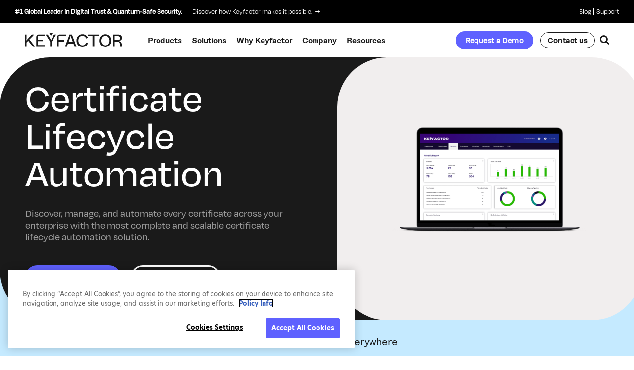

--- FILE ---
content_type: text/html; charset=UTF-8
request_url: https://www.keyfactor.com/products/certificate-lifecycle-automation/
body_size: 27269
content:
<!doctype html>
<html lang="en-US" class="no-js preload">
<head>

<meta charset="UTF-8">
<title>Stop outages with Certificate Lifecycle Automation | Keyfactor</title>



<link href="//www.google-analytics.com" rel="dns-prefetch">

<script>document.documentElement.className += ' wf-loading';</script>

<link rel="icon" type="image/png" href="https://www.keyfactor.com/wp-content/themes/keyfactor/img/favicon/favicon-16x16.png" sizes="16x16" />
<link rel="icon" type="image/png" href="https://www.keyfactor.com/wp-content/themes/keyfactor/img/favicon/favicon-32x32.png" sizes="32x32" />
<link rel="icon" type="image/png" href="https://www.keyfactor.com/wp-content/themes/keyfactor/img/favicon/favicon-48x48.png" sizes="48x48" />
<link rel="icon" type="image/png" href="https://www.keyfactor.com/wp-content/themes/keyfactor/img/favicon/favicon-64x64.png" sizes="64x64" />


<meta http-equiv="X-UA-Compatible" content="IE=edge,chrome=1">
<meta name="viewport" content="width=device-width; initial-scale=1.0; maximum-scale=1.0; user-scalable=0;" />

<!-- Chrome, Firefox OS and Opera -->
<meta name="theme-color" content="#ffffff">
<!-- Windows Phone -->
<meta name="msapplication-navbutton-color" content="#ffffff">
<!-- iOS Safari -->
<meta name="apple-mobile-web-app-status-bar-style" content="#ffffff">

<!--[if lte IE 8]>
<script charset="utf-8" type="text/javascript" src="//js.hsforms.net/forms/v2-legacy.js"></script>
<![endif]-->
<script charset="utf-8" type="text/javascript" src="//js.hsforms.net/forms/v2.js"></script>
<!-- <script charset="utf-8" type="text/javascript" src="//cdn.thinglink.me/jse/responsive.js"></script> -->

<script src="https://cdnjs.cloudflare.com/polyfill/v3/polyfill.min.js?version=4.8.0&features=Intl.Locale
"></script>

<!-- Google Site Verification -->
<!-- <meta name="google-site-verification" content="" /> -->

<link rel="stylesheet" href="https://use.typekit.net/fxv8iuo.css">
<link rel="preconnect" href="https://fonts.gstatic.com">
<link href="https://fonts.googleapis.com/css2?family=Open+Sans:ital,wght@0,300;0,400;0,600;0,700;1,300;1,400;1,600&display=swap" rel="stylesheet">
<link href="https://fonts.googleapis.com/css2?family=Roboto:wght@400;500;600;700&display=swap" rel="stylesheet">

<link rel="stylesheet" href="https://use.typekit.net/ykk4jty.css">

<link rel="stylesheet" href="https://cdnjs.cloudflare.com/ajax/libs/font-awesome/5.15.4/css/all.min.css">
<link rel="stylesheet" href="/wp-content/themes/keyfactor/library/dist/css/aos.css" />

<meta name='robots' content='index, follow, max-image-preview:large, max-snippet:-1, max-video-preview:-1' />
	<style>img:is([sizes="auto" i], [sizes^="auto," i]) { contain-intrinsic-size: 3000px 1500px }</style>
	
	<!-- This site is optimized with the Yoast SEO Premium plugin v22.3 (Yoast SEO v26.4) - https://yoast.com/wordpress/plugins/seo/ -->
	<meta name="description" content="Stop outages, dowtime with visibility and control. Keyfactor delivers end-to-end certificate lifecycle automation for a cloud-first world." />
	<link rel="canonical" href="https://www.keyfactor.com/products/certificate-lifecycle-automation/" />
	<meta property="og:locale" content="en_US" />
	<meta property="og:type" content="article" />
	<meta property="og:title" content="Certificate Lifecycle Automation" />
	<meta property="og:description" content="Stop outages, dowtime with visibility and control. Keyfactor delivers end-to-end certificate lifecycle automation for a cloud-first world." />
	<meta property="og:url" content="https://www.keyfactor.com/products/certificate-lifecycle-automation/" />
	<meta property="og:site_name" content="Keyfactor" />
	<meta property="article:publisher" content="https://www.facebook.com/wearekeyfactor/" />
	<meta property="article:modified_time" content="2025-04-18T15:14:24+00:00" />
	<meta property="og:image" content="https://www.keyfactor.com/wp-content/uploads/cla-hero-image-2021.png" />
	<meta property="og:image:width" content="618" />
	<meta property="og:image:height" content="382" />
	<meta property="og:image:type" content="image/png" />
	<meta name="twitter:card" content="summary_large_image" />
	<meta name="twitter:site" content="@keyfactor" />
	<meta name="twitter:label1" content="Est. reading time" />
	<meta name="twitter:data1" content="9 minutes" />
	<script type="application/ld+json" class="yoast-schema-graph">{"@context":"https://schema.org","@graph":[{"@type":"WebPage","@id":"https://www.keyfactor.com/products/certificate-lifecycle-automation/","url":"https://www.keyfactor.com/products/certificate-lifecycle-automation/","name":"Stop outages with Certificate Lifecycle Automation | Keyfactor","isPartOf":{"@id":"https://www.keyfactor.com/#website"},"primaryImageOfPage":{"@id":"https://www.keyfactor.com/products/certificate-lifecycle-automation/#primaryimage"},"image":{"@id":"https://www.keyfactor.com/products/certificate-lifecycle-automation/#primaryimage"},"thumbnailUrl":"https://www.keyfactor.com/wp-content/uploads/cla-hero-image-2021.png","datePublished":"2021-02-11T04:42:11+00:00","dateModified":"2025-04-18T15:14:24+00:00","description":"Stop outages, dowtime with visibility and control. Keyfactor delivers end-to-end certificate lifecycle automation for a cloud-first world.","breadcrumb":{"@id":"https://www.keyfactor.com/products/certificate-lifecycle-automation/#breadcrumb"},"inLanguage":"en-US","potentialAction":[{"@type":"ReadAction","target":["https://www.keyfactor.com/products/certificate-lifecycle-automation/"]}]},{"@type":"ImageObject","inLanguage":"en-US","@id":"https://www.keyfactor.com/products/certificate-lifecycle-automation/#primaryimage","url":"https://www.keyfactor.com/wp-content/uploads/cla-hero-image-2021.png","contentUrl":"https://www.keyfactor.com/wp-content/uploads/cla-hero-image-2021.png","width":618,"height":382},{"@type":"BreadcrumbList","@id":"https://www.keyfactor.com/products/certificate-lifecycle-automation/#breadcrumb","itemListElement":[{"@type":"ListItem","position":1,"name":"Home","item":"https://www.keyfactor.com/"},{"@type":"ListItem","position":2,"name":"Products","item":"https://www.keyfactor.com/products/"},{"@type":"ListItem","position":3,"name":"Certificate Lifecycle Automation"}]},{"@type":"WebSite","@id":"https://www.keyfactor.com/#website","url":"https://www.keyfactor.com/","name":"Keyfactor","description":"Securing Every Machine and Digital Transaction with a Trusted Identity","publisher":{"@id":"https://www.keyfactor.com/#organization"},"potentialAction":[{"@type":"SearchAction","target":{"@type":"EntryPoint","urlTemplate":"https://www.keyfactor.com/?s={search_term_string}"},"query-input":{"@type":"PropertyValueSpecification","valueRequired":true,"valueName":"search_term_string"}}],"inLanguage":"en-US"},{"@type":"Organization","@id":"https://www.keyfactor.com/#organization","name":"Keyfactor","url":"https://www.keyfactor.com/","logo":{"@type":"ImageObject","inLanguage":"en-US","@id":"https://www.keyfactor.com/#/schema/logo/image/","url":"https://www.keyfactor.com/wp-content/uploads/Homepage-image.png","contentUrl":"https://www.keyfactor.com/wp-content/uploads/Homepage-image.png","width":1200,"height":675,"caption":"Keyfactor"},"image":{"@id":"https://www.keyfactor.com/#/schema/logo/image/"},"sameAs":["https://www.facebook.com/wearekeyfactor/","https://x.com/keyfactor","https://www.linkedin.com/company/wearekeyfactor"]}]}</script>
	<!-- / Yoast SEO Premium plugin. -->


<link rel='dns-prefetch' href='//cdnjs.cloudflare.com' />
<link rel='dns-prefetch' href='//cdn.jsdelivr.net' />
<link rel='stylesheet' id='wpmf-bakery-style-css' href='https://www.keyfactor.com/wp-content/plugins/wp-media-folder/assets/css/vc_style.css?ver=5.6.1' media='all' />
<link rel='stylesheet' id='wp-block-library-css' href='https://www.keyfactor.com/wp-includes/css/dist/block-library/style.min.css?ver=6.8.2' media='all' />
<style id='classic-theme-styles-inline-css' type='text/css'>
/*! This file is auto-generated */
.wp-block-button__link{color:#fff;background-color:#32373c;border-radius:9999px;box-shadow:none;text-decoration:none;padding:calc(.667em + 2px) calc(1.333em + 2px);font-size:1.125em}.wp-block-file__button{background:#32373c;color:#fff;text-decoration:none}
</style>
<style id='global-styles-inline-css' type='text/css'>
:root{--wp--preset--aspect-ratio--square: 1;--wp--preset--aspect-ratio--4-3: 4/3;--wp--preset--aspect-ratio--3-4: 3/4;--wp--preset--aspect-ratio--3-2: 3/2;--wp--preset--aspect-ratio--2-3: 2/3;--wp--preset--aspect-ratio--16-9: 16/9;--wp--preset--aspect-ratio--9-16: 9/16;--wp--preset--color--black: #000000;--wp--preset--color--cyan-bluish-gray: #abb8c3;--wp--preset--color--white: #ffffff;--wp--preset--color--pale-pink: #f78da7;--wp--preset--color--vivid-red: #cf2e2e;--wp--preset--color--luminous-vivid-orange: #ff6900;--wp--preset--color--luminous-vivid-amber: #fcb900;--wp--preset--color--light-green-cyan: #7bdcb5;--wp--preset--color--vivid-green-cyan: #00d084;--wp--preset--color--pale-cyan-blue: #8ed1fc;--wp--preset--color--vivid-cyan-blue: #0693e3;--wp--preset--color--vivid-purple: #9b51e0;--wp--preset--gradient--vivid-cyan-blue-to-vivid-purple: linear-gradient(135deg,rgba(6,147,227,1) 0%,rgb(155,81,224) 100%);--wp--preset--gradient--light-green-cyan-to-vivid-green-cyan: linear-gradient(135deg,rgb(122,220,180) 0%,rgb(0,208,130) 100%);--wp--preset--gradient--luminous-vivid-amber-to-luminous-vivid-orange: linear-gradient(135deg,rgba(252,185,0,1) 0%,rgba(255,105,0,1) 100%);--wp--preset--gradient--luminous-vivid-orange-to-vivid-red: linear-gradient(135deg,rgba(255,105,0,1) 0%,rgb(207,46,46) 100%);--wp--preset--gradient--very-light-gray-to-cyan-bluish-gray: linear-gradient(135deg,rgb(238,238,238) 0%,rgb(169,184,195) 100%);--wp--preset--gradient--cool-to-warm-spectrum: linear-gradient(135deg,rgb(74,234,220) 0%,rgb(151,120,209) 20%,rgb(207,42,186) 40%,rgb(238,44,130) 60%,rgb(251,105,98) 80%,rgb(254,248,76) 100%);--wp--preset--gradient--blush-light-purple: linear-gradient(135deg,rgb(255,206,236) 0%,rgb(152,150,240) 100%);--wp--preset--gradient--blush-bordeaux: linear-gradient(135deg,rgb(254,205,165) 0%,rgb(254,45,45) 50%,rgb(107,0,62) 100%);--wp--preset--gradient--luminous-dusk: linear-gradient(135deg,rgb(255,203,112) 0%,rgb(199,81,192) 50%,rgb(65,88,208) 100%);--wp--preset--gradient--pale-ocean: linear-gradient(135deg,rgb(255,245,203) 0%,rgb(182,227,212) 50%,rgb(51,167,181) 100%);--wp--preset--gradient--electric-grass: linear-gradient(135deg,rgb(202,248,128) 0%,rgb(113,206,126) 100%);--wp--preset--gradient--midnight: linear-gradient(135deg,rgb(2,3,129) 0%,rgb(40,116,252) 100%);--wp--preset--font-size--small: 13px;--wp--preset--font-size--medium: 20px;--wp--preset--font-size--large: 36px;--wp--preset--font-size--x-large: 42px;--wp--preset--spacing--20: 0.44rem;--wp--preset--spacing--30: 0.67rem;--wp--preset--spacing--40: 1rem;--wp--preset--spacing--50: 1.5rem;--wp--preset--spacing--60: 2.25rem;--wp--preset--spacing--70: 3.38rem;--wp--preset--spacing--80: 5.06rem;--wp--preset--shadow--natural: 6px 6px 9px rgba(0, 0, 0, 0.2);--wp--preset--shadow--deep: 12px 12px 50px rgba(0, 0, 0, 0.4);--wp--preset--shadow--sharp: 6px 6px 0px rgba(0, 0, 0, 0.2);--wp--preset--shadow--outlined: 6px 6px 0px -3px rgba(255, 255, 255, 1), 6px 6px rgba(0, 0, 0, 1);--wp--preset--shadow--crisp: 6px 6px 0px rgba(0, 0, 0, 1);}:where(.is-layout-flex){gap: 0.5em;}:where(.is-layout-grid){gap: 0.5em;}body .is-layout-flex{display: flex;}.is-layout-flex{flex-wrap: wrap;align-items: center;}.is-layout-flex > :is(*, div){margin: 0;}body .is-layout-grid{display: grid;}.is-layout-grid > :is(*, div){margin: 0;}:where(.wp-block-columns.is-layout-flex){gap: 2em;}:where(.wp-block-columns.is-layout-grid){gap: 2em;}:where(.wp-block-post-template.is-layout-flex){gap: 1.25em;}:where(.wp-block-post-template.is-layout-grid){gap: 1.25em;}.has-black-color{color: var(--wp--preset--color--black) !important;}.has-cyan-bluish-gray-color{color: var(--wp--preset--color--cyan-bluish-gray) !important;}.has-white-color{color: var(--wp--preset--color--white) !important;}.has-pale-pink-color{color: var(--wp--preset--color--pale-pink) !important;}.has-vivid-red-color{color: var(--wp--preset--color--vivid-red) !important;}.has-luminous-vivid-orange-color{color: var(--wp--preset--color--luminous-vivid-orange) !important;}.has-luminous-vivid-amber-color{color: var(--wp--preset--color--luminous-vivid-amber) !important;}.has-light-green-cyan-color{color: var(--wp--preset--color--light-green-cyan) !important;}.has-vivid-green-cyan-color{color: var(--wp--preset--color--vivid-green-cyan) !important;}.has-pale-cyan-blue-color{color: var(--wp--preset--color--pale-cyan-blue) !important;}.has-vivid-cyan-blue-color{color: var(--wp--preset--color--vivid-cyan-blue) !important;}.has-vivid-purple-color{color: var(--wp--preset--color--vivid-purple) !important;}.has-black-background-color{background-color: var(--wp--preset--color--black) !important;}.has-cyan-bluish-gray-background-color{background-color: var(--wp--preset--color--cyan-bluish-gray) !important;}.has-white-background-color{background-color: var(--wp--preset--color--white) !important;}.has-pale-pink-background-color{background-color: var(--wp--preset--color--pale-pink) !important;}.has-vivid-red-background-color{background-color: var(--wp--preset--color--vivid-red) !important;}.has-luminous-vivid-orange-background-color{background-color: var(--wp--preset--color--luminous-vivid-orange) !important;}.has-luminous-vivid-amber-background-color{background-color: var(--wp--preset--color--luminous-vivid-amber) !important;}.has-light-green-cyan-background-color{background-color: var(--wp--preset--color--light-green-cyan) !important;}.has-vivid-green-cyan-background-color{background-color: var(--wp--preset--color--vivid-green-cyan) !important;}.has-pale-cyan-blue-background-color{background-color: var(--wp--preset--color--pale-cyan-blue) !important;}.has-vivid-cyan-blue-background-color{background-color: var(--wp--preset--color--vivid-cyan-blue) !important;}.has-vivid-purple-background-color{background-color: var(--wp--preset--color--vivid-purple) !important;}.has-black-border-color{border-color: var(--wp--preset--color--black) !important;}.has-cyan-bluish-gray-border-color{border-color: var(--wp--preset--color--cyan-bluish-gray) !important;}.has-white-border-color{border-color: var(--wp--preset--color--white) !important;}.has-pale-pink-border-color{border-color: var(--wp--preset--color--pale-pink) !important;}.has-vivid-red-border-color{border-color: var(--wp--preset--color--vivid-red) !important;}.has-luminous-vivid-orange-border-color{border-color: var(--wp--preset--color--luminous-vivid-orange) !important;}.has-luminous-vivid-amber-border-color{border-color: var(--wp--preset--color--luminous-vivid-amber) !important;}.has-light-green-cyan-border-color{border-color: var(--wp--preset--color--light-green-cyan) !important;}.has-vivid-green-cyan-border-color{border-color: var(--wp--preset--color--vivid-green-cyan) !important;}.has-pale-cyan-blue-border-color{border-color: var(--wp--preset--color--pale-cyan-blue) !important;}.has-vivid-cyan-blue-border-color{border-color: var(--wp--preset--color--vivid-cyan-blue) !important;}.has-vivid-purple-border-color{border-color: var(--wp--preset--color--vivid-purple) !important;}.has-vivid-cyan-blue-to-vivid-purple-gradient-background{background: var(--wp--preset--gradient--vivid-cyan-blue-to-vivid-purple) !important;}.has-light-green-cyan-to-vivid-green-cyan-gradient-background{background: var(--wp--preset--gradient--light-green-cyan-to-vivid-green-cyan) !important;}.has-luminous-vivid-amber-to-luminous-vivid-orange-gradient-background{background: var(--wp--preset--gradient--luminous-vivid-amber-to-luminous-vivid-orange) !important;}.has-luminous-vivid-orange-to-vivid-red-gradient-background{background: var(--wp--preset--gradient--luminous-vivid-orange-to-vivid-red) !important;}.has-very-light-gray-to-cyan-bluish-gray-gradient-background{background: var(--wp--preset--gradient--very-light-gray-to-cyan-bluish-gray) !important;}.has-cool-to-warm-spectrum-gradient-background{background: var(--wp--preset--gradient--cool-to-warm-spectrum) !important;}.has-blush-light-purple-gradient-background{background: var(--wp--preset--gradient--blush-light-purple) !important;}.has-blush-bordeaux-gradient-background{background: var(--wp--preset--gradient--blush-bordeaux) !important;}.has-luminous-dusk-gradient-background{background: var(--wp--preset--gradient--luminous-dusk) !important;}.has-pale-ocean-gradient-background{background: var(--wp--preset--gradient--pale-ocean) !important;}.has-electric-grass-gradient-background{background: var(--wp--preset--gradient--electric-grass) !important;}.has-midnight-gradient-background{background: var(--wp--preset--gradient--midnight) !important;}.has-small-font-size{font-size: var(--wp--preset--font-size--small) !important;}.has-medium-font-size{font-size: var(--wp--preset--font-size--medium) !important;}.has-large-font-size{font-size: var(--wp--preset--font-size--large) !important;}.has-x-large-font-size{font-size: var(--wp--preset--font-size--x-large) !important;}
:where(.wp-block-post-template.is-layout-flex){gap: 1.25em;}:where(.wp-block-post-template.is-layout-grid){gap: 1.25em;}
:where(.wp-block-columns.is-layout-flex){gap: 2em;}:where(.wp-block-columns.is-layout-grid){gap: 2em;}
:root :where(.wp-block-pullquote){font-size: 1.5em;line-height: 1.6;}
</style>
<link rel='stylesheet' id='searchandfilter-css' href='https://www.keyfactor.com/wp-content/plugins/search-filter/style.css?ver=1' media='all' />
<link rel='stylesheet' id='megamenu-css' href='https://www.keyfactor.com/wp-content/uploads/maxmegamenu/style.css?ver=3b5646' media='all' />
<link rel='stylesheet' id='dashicons-css' href='https://www.keyfactor.com/wp-includes/css/dashicons.min.css?ver=6.8.2' media='all' />
<link rel='stylesheet' id='megamenu-genericons-css' href='https://www.keyfactor.com/wp-content/plugins/megamenu-pro/icons/genericons/genericons/genericons.css?ver=2.4.3' media='all' />
<link rel='stylesheet' id='megamenu-fontawesome6-css' href='https://www.keyfactor.com/wp-content/plugins/megamenu-pro/icons/fontawesome6/css/all.min.css?ver=2.4.3' media='all' />
<link rel='stylesheet' id='search-filter-plugin-styles-css' href='https://www.keyfactor.com/wp-content/plugins/search-filter-pro/public/assets/css/search-filter.min.css?ver=2.5.13' media='all' />
<link rel='stylesheet' id='weglot-css-css' href='https://www.keyfactor.com/wp-content/plugins/weglot/dist/css/front-css.css?ver=5.2' media='all' />
<link rel='stylesheet' id='new-flag-css-css' href='https://www.keyfactor.com/wp-content/plugins/weglot/dist/css/new-flags.css?ver=5.2' media='all' />
<style id='custom-flag-handle-inline-css' type='text/css'>
.weglot-flags.flag-0.wg-en>a:before,.weglot-flags.flag-0.wg-en>span:before {background-image: url(https://cdn.weglot.com/flags/rectangle_mat/us.svg); }.weglot-flags.flag-1.wg-en>a:before,.weglot-flags.flag-1.wg-en>span:before {background-image: url(https://cdn.weglot.com/flags/shiny/us.svg); }.weglot-flags.flag-2.wg-en>a:before,.weglot-flags.flag-2.wg-en>span:before {background-image: url(https://cdn.weglot.com/flags/square/us.svg); }.weglot-flags.flag-3.wg-en>a:before,.weglot-flags.flag-3.wg-en>span:before {background-image: url(https://cdn.weglot.com/flags/circle/us.svg); }
</style>
<link rel='stylesheet' id='fonts-css' href='https://www.keyfactor.com/wp-content/themes/keyfactor/fonts/fonts.css?ver=1764314801' media='all' />
<link rel='stylesheet' id='fontawesome-css' href='https://www.keyfactor.com/wp-content/themes/keyfactor/fonts/fontawesome.css?ver=1764314801' media='all' />
<link rel='stylesheet' id='theme-css' href='https://www.keyfactor.com/wp-content/themes/keyfactor/style.css?ver=1764314801' media='all' />
<link rel='stylesheet' id='ie-style-css' href='https://www.keyfactor.com/wp-content/themes/keyfactor/style_ie.css?ver=1764314801' media='all' />
<link rel='stylesheet' id='vc_entypo-css' href='https://www.keyfactor.com/wp-content/plugins/js_composer/assets/css/lib/vc-entypo/vc_entypo.min.css?ver=8.2' media='all' />
<link rel='stylesheet' id='font-NTBau-css' href='https://www.keyfactor.com/wp-content/themes/keyfactor/library/fonts/NT-Bau/stylesheet.css?ver=6.8.2' media='all' />
<link rel='stylesheet' id='bootstrap-css-css' href='https://www.keyfactor.com/wp-content/themes/keyfactor/library/dist/css/bootstrap-modal-min.css?ver=6.8.2' media='all' />
<link rel='stylesheet' id='animate-css-css' href='https://cdnjs.cloudflare.com/ajax/libs/animate.css/4.1.1/animate.min.css?ver=6.8.2' media='all' />
<link rel='stylesheet' id='fancybox-css-css' href='https://cdn.jsdelivr.net/gh/fancyapps/fancybox@3.5.7/dist/jquery.fancybox.min.css?ver=6.8.2' media='all' />
<link rel='stylesheet' id='slick-css' href='https://cdnjs.cloudflare.com/ajax/libs/slick-carousel/1.9.0/slick.css?ver=6.8.2' media='all' />
<link rel='stylesheet' id='slick-theme-css' href='https://cdnjs.cloudflare.com/ajax/libs/slick-carousel/1.9.0/slick-theme.css?ver=6.8.2' media='all' />
<link rel='stylesheet' id='lightgallery-css' href='https://www.keyfactor.com/wp-content/themes/keyfactor/library/dist//lightgallery/css/lightgallery.css?ver=6.8.2' media='all' />
<link rel='stylesheet' id='main-css-css' href='https://www.keyfactor.com/wp-content/themes/keyfactor/library/build/css/style-v1.css?ver=6.4.9.1' media='all' />
<link rel='stylesheet' id='main-css-v2-css' href='https://www.keyfactor.com/wp-content/themes/keyfactor/library/build/css/style-v2.css?ver=6.4.9.2' media='all' />
<link rel='stylesheet' id='wp-pagenavi-css' href='https://www.keyfactor.com/wp-content/plugins/wp-pagenavi/pagenavi-css.css?ver=2.70' media='all' />
<link rel='stylesheet' id='js_composer_front-css' href='https://www.keyfactor.com/wp-content/plugins/js_composer/assets/css/js_composer.min.css?ver=8.2' media='all' />
<link rel='stylesheet' id='js_composer_custom_css-css' href='//www.keyfactor.com/wp-content/uploads/js_composer/custom.css?ver=8.2' media='all' />
<link rel='stylesheet' id='cp-animate-rotate-css' href='https://www.keyfactor.com/wp-content/plugins/convertplug/modules/assets/css/minified-animation/rotate.min.css?ver=3.5.24' media='all' />
<link rel='stylesheet' id='cp-animate-bounce-css' href='https://www.keyfactor.com/wp-content/plugins/convertplug/modules/assets/css/minified-animation/bounce.min.css?ver=3.5.24' media='all' />
<link rel='stylesheet' id='convert-plus-module-main-style-css' href='https://www.keyfactor.com/wp-content/plugins/convertplug/modules/assets/css/cp-module-main.css?ver=3.5.24' media='all' />
<link rel='stylesheet' id='convert-plus-modal-style-css' href='https://www.keyfactor.com/wp-content/plugins/convertplug/modules/modal/assets/css/modal.min.css?ver=3.5.24' media='all' />
<script type="text/javascript" src="https://www.keyfactor.com/wp-includes/js/jquery/jquery.min.js?ver=3.7.1" id="jquery-core-js"></script>
<script type="text/javascript" src="https://www.keyfactor.com/wp-includes/js/jquery/jquery-migrate.min.js?ver=3.4.1" id="jquery-migrate-js"></script>
<script type="text/javascript" id="search-filter-plugin-build-js-extra">
/* <![CDATA[ */
var SF_LDATA = {"ajax_url":"https:\/\/www.keyfactor.com\/wp-admin\/admin-ajax.php","home_url":"https:\/\/www.keyfactor.com\/"};
/* ]]> */
</script>
<script type="text/javascript" src="https://www.keyfactor.com/wp-content/plugins/search-filter-pro/public/assets/js/search-filter-build.js?ver=2.5.13" id="search-filter-plugin-build-js"></script>
<script type="text/javascript" src="https://www.keyfactor.com/wp-content/plugins/search-filter-pro/public/assets/js/chosen.jquery.min.js?ver=2.5.13" id="search-filter-plugin-chosen-js"></script>
<script type="text/javascript" src="https://www.keyfactor.com/wp-content/plugins/weglot/dist/front-js.js?ver=5.2" id="wp-weglot-js-js"></script>
<script></script><!-- OneTrust Cookies Consent Notice start for keyfactor.com -->
<script src="https://cdn.cookielaw.org/scripttemplates/otSDKStub.js"  type="text/javascript" charset="UTF-8" data-domain-script="2dfe6ca5-a2ca-410b-be1d-c1d64e4d55b1" ></script>
<script type="text/javascript">
function OptanonWrapper() { }
</script>
<!-- OneTrust Cookies Consent Notice end for keyfactor.com -->

<!-- Google Tag Manager -->
<script>(function(w,d,s,l,i){w[l]=w[l]||[];w[l].push({'gtm.start':
new Date().getTime(),event:'gtm.js'});var f=d.getElementsByTagName(s)[0],
j=d.createElement(s),dl=l!='dataLayer'?'&l='+l:'';j.async=true;j.src=
'https://www.googletagmanager.com/gtm.js?id='+i+dl;f.parentNode.insertBefore(j,f);
})(window,document,'script','dataLayer','GTM-MTR3B74');</script>
<!-- End Google Tag Manager -->
<!-- Start VWO Async SmartCode -->
<link rel="preconnect" href="https://dev.visualwebsiteoptimizer.com" />
<!-- //VWO_EXCLUDE_FROM_NITRO -->
<script type='text/javascript' id='vwoCode'>
window._vwo_code || (function() {
var account_id=852380,
version=2.1,
settings_tolerance=2000,
hide_element='body',
hide_element_style = 'opacity:0 !important;filter:alpha(opacity=0) !important;background:none !important',
/* DO NOT EDIT BELOW THIS LINE */
f=false,w=window,d=document,v=d.querySelector('#vwoCode'),cK='_vwo_'+account_id+'_settings',cc={};try{var c=JSON.parse(localStorage.getItem('_vwo_'+account_id+'_config'));cc=c&&typeof c==='object'?c:{}}catch(e){}var stT=cc.stT==='session'?w.sessionStorage:w.localStorage;code={use_existing_jquery:function(){return typeof use_existing_jquery!=='undefined'?use_existing_jquery:undefined},library_tolerance:function(){return typeof library_tolerance!=='undefined'?library_tolerance:undefined},settings_tolerance:function(){return cc.sT||settings_tolerance},hide_element_style:function(){return'{'+(cc.hES||hide_element_style)+'}'},hide_element:function(){if(performance.getEntriesByName('first-contentful-paint')[0]){return''}return typeof cc.hE==='string'?cc.hE:hide_element},getVersion:function(){return version},finish:function(e){if(!f){f=true;var t=d.getElementById('_vis_opt_path_hides');if(t)t.parentNode.removeChild(t);if(e)(new Image).src='https://dev.visualwebsiteoptimizer.com/ee.gif?a='+account_id+e}},finished:function(){return f},addScript:function(e){var t=d.createElement('script');t.type='text/javascript';if(e.src){t.src=e.src}else{t.text=e.text}d.getElementsByTagName('head')[0].appendChild(t)},load:function(e,t){var i=this.getSettings(),n=d.createElement('script'),r=this;t=t||{};if(i){n.textContent=i;d.getElementsByTagName('head')[0].appendChild(n);if(!w.VWO||VWO.caE){stT.removeItem(cK);r.load(e)}}else{var o=new XMLHttpRequest;o.open('GET',e,true);o.withCredentials=!t.dSC;o.responseType=t.responseType||'text';o.onload=function(){if(t.onloadCb){return t.onloadCb(o,e)}if(o.status===200){_vwo_code.addScript({text:o.responseText})}else{_vwo_code.finish('&e=loading_failure:'+e)}};o.onerror=function(){if(t.onerrorCb){return t.onerrorCb(e)}_vwo_code.finish('&e=loading_failure:'+e)};o.send()}},getSettings:function(){try{var e=stT.getItem(cK);if(!e){return}e=JSON.parse(e);if(Date.now()>e.e){stT.removeItem(cK);return}return e.s}catch(e){return}},init:function(){if(d.URL.indexOf('__vwo_disable__')>-1)return;var e=this.settings_tolerance();w._vwo_settings_timer=setTimeout(function(){_vwo_code.finish();stT.removeItem(cK)},e);var t;if(this.hide_element()!=='body'){t=d.createElement('style');var i=this.hide_element(),n=i?i+this.hide_element_style():'',r=d.getElementsByTagName('head')[0];t.setAttribute('id','_vis_opt_path_hides');v&&t.setAttribute('nonce',v.nonce);t.setAttribute('type','text/css');if(t.styleSheet)t.styleSheet.cssText=n;else t.appendChild(d.createTextNode(n));r.appendChild(t)}else{t=d.getElementsByTagName('head')[0];var n=d.createElement('div');n.style.cssText='z-index: 2147483647 !important;position: fixed !important;left: 0 !important;top: 0 !important;width: 100% !important;height: 100% !important;background: white !important;';n.setAttribute('id','_vis_opt_path_hides');n.classList.add('_vis_hide_layer');t.parentNode.insertBefore(n,t.nextSibling)}var o='https://dev.visualwebsiteoptimizer.com/j.php?a='+account_id+'&u='+encodeURIComponent(d.URL)+'&vn='+version;if(w.location.search.indexOf('_vwo_xhr')!==-1){this.addScript({src:o})}else{this.load(o+'&x=true')}}};w._vwo_code=code;code.init();})();
</script>
<!-- End VWO Async SmartCode -->

<!-- Qualified -->
<script>
(function(w,q){w['QualifiedObject']=q;w[q]=w[q]||function(){
(w[q].q=w[q].q||[]).push(arguments)};})(window,'qualified')

</script>
<script async src="https://js.qualified.com/qualified.js?token=8tckLhbe57oCwuCD"></script>
<!-- End Qualified -->


<meta name="facebook-domain-verification" content="yb8oyp0vxjgr5ih6y7gjnpwij775mn" />
<style>
	
/* 	Weglot Top Navigation */
	#mega-menu-main-navigation .mega-weglot-lang {
		display: none !important
	}
	#menu-top-navigation > li.menu-item-has-children {
		position:relative;
	}
	#menu-top-navigation > li.menu-item-has-children:before {
		position: absolute;
		background: transparent;
		content: "" !important;
		display: block!important;
		width: 100%;
		height: 30px;
		top: 0;
		left: 0;
	}
	#menu-top-navigation > li.menu-item-has-children > a{
		padding-right:15px;
	}
	#menu-top-navigation > li.menu-item-has-children > a:before{
		 	border-left: 5px solid transparent;
		  border-right: 5px solid transparent;
		  border-top: 5px solid #ffffff;
		position: absolute;
		right:0;
		top: 50%;
		transform: translateY(-50%);
		content: "" !important;
		width: 0;
		height: 0;
		background: transparent;
		display: block !important;
	}
	#menu-top-navigation > li.menu-item-has-children > a:hover:before{
		 	border-left: 5px solid transparent;
		  border-right: 5px solid transparent;
		  border-bottom: 5px solid #ffffff;
		border-top:0;
		position: absolute;
		right:0;
		top:50%;
		transform: translateY(-50%);
		content: "" !important;
		width: 0;
		height: 0;
		background: transparent;
		display:block !important;
	}
	#menu-top-navigation > li > ul {
		display: none;
		position: absolute;
		right:0;
		top:30px;
		background: #ffffff;
		box-shadow: 0px 10px 30px rgb(0 0 0 / 5%);
		border-radius: 3px;
		padding: 15px 20px;
		z-index: 2;
		width: 145px;
	}
	#menu-top-navigation > li > ul:before {
		 	    border-left: 7px solid transparent;
				border-right: 7px solid transparent;
				border-bottom: 7px solid #ffffff;
				position: absolute;
				right: 20px;
				top: -5px;
				content: "" !important;
				width: 0;
				height: 0;
				background: transparent;
				display: block !important;
	}
	
	#menu-top-navigation > li > ul li:first-child a {
		padding-top:0 !important;
	}
	#menu-top-navigation > li > ul li:last-child a {
		border-bottom:0;
		padding-bottom: 0 !important;
	}
	#menu-top-navigation > li > ul li a{
		color: #6256A3 !important;
		border-bottom: 1px solid #E0E0E0;
		padding: 6px 0 !important;
		display: block;
	}
	#menu-top-navigation > li a{
		position: relative;
	}
	#menu-top-navigation li:hover > ul {
		display: block;
	}
	@media screen and (max-width: 1080px){
		header.main-header.nav_option1 .mega-menu#mega-menu-main-navigation-option1 {
			padding: 50px 30px 30px !important;
			z-index: -1 !important;
		}
		#mega-menu-main-navigation .mega-weglot-lang {
			display: block !important
		}
		#mega-menu-main-navigation .mega-weglot-lang ul{
			margin: 0 auto !important;
			width: 95% !important;
			float: none !important;
		}
		#mega-menu-main-navigation .mega-weglot-lang ul li a {
			padding: 10px 20px!important;
			color: #17102F !important;
		}	
		#mega-menu-main-navigation .mega-weglot-lang ul li a:hover,
		#mega-menu-main-navigation .mega-weglot-lang ul li a:focus{
			color: #6844DF !important;
			background: transparent !important;
			-webkit-text-fill-color: inherit !important;
		}
		#mega-menu-main-navigation .mega-weglot-lang ul li a:before {
			display: none !important;
		}
	
	}
	
	@media screen and (max-width: 767px){
		#mega-menu-main-navigation .mega-weglot-lang ul{
			margin: 0 auto !important;
			width: 90% !important;
			float: none !important;
		}
	}
	
	header.main-header .alert-modal .right_col .nav li {
		padding: 0 10px;
	}
	
	header.main-header .alert-modal .right_col .nav li a:before {
		right: -10px;	
	}
</style>

<script>(function (c, p, d, u, id, i) {
  id = ''; // Optional Custom ID for user in your system
  u = 'https://tracking.g2crowd.com/attribution_tracking/conversions/' + c + '.js?p=' + encodeURI(p) + '&e=' + id;
  i = document.createElement('script');
  i.type = 'application/javascript';
  i.async = true;
  i.src = u;
  d.getElementsByTagName('head')[0].appendChild(i);
}("5068", document.location.href, document));</script>
<script>
(function(a, b, c, d, e, m) {
a['OktopostTrackerObject'] = d;
a[d] = a[d] || function() {
(a[d].q = a[d].q || []).push(arguments);
};
e = b.createElement('script');
m = b.getElementsByTagName('script')[0];
e.async = 1;
e.src = c;
m.parentNode.insertBefore(e, m);
})(window, document, 'https://static.oktopost.com/oktrk.js', '_oktrk');

_oktrk('create', '001ciljmufkumpz');
</script>


<script src="https://cdn-app.pathfactory.com/libraries/overlay/overlay.js" defer ></script> 
<link href="https://cdn-app.pathfactory.com/libraries/overlay/overlay.css" rel="stylesheet" type="text/css" />
			<!-- DO NOT COPY THIS SNIPPET! Start of Page Analytics Tracking for HubSpot WordPress plugin v11.3.21-->
			<script class="hsq-set-content-id" data-content-id="standard-page">
				var _hsq = _hsq || [];
				_hsq.push(["setContentType", "standard-page"]);
			</script>
			<!-- DO NOT COPY THIS SNIPPET! End of Page Analytics Tracking for HubSpot WordPress plugin -->
			
<script type="application/json" id="weglot-data">{"website":"https:\/\/www.keyfactor.com\/","uid":"2fe07df3b0","project_slug":"keyfactor","language_from":"en","language_from_custom_flag":"us","language_from_custom_name":"English","excluded_paths":[{"type":"MATCH_REGEX","value":"^\/achieve-crypto-agility\/?$","language_button_displayed":false,"exclusion_behavior":"REDIRECT","excluded_languages":[],"regex":"^\/achieve-crypto-agility\/?$"},{"type":"MATCH_REGEX","value":"^\/author-results\/.*$","language_button_displayed":false,"exclusion_behavior":"REDIRECT","excluded_languages":[],"regex":"^\/author-results\/.*$"},{"type":"CONTAIN","value":"elliptic-curve-cryptography-what-is-it-how-does-it-work","language_button_displayed":false,"exclusion_behavior":"REDIRECT","excluded_languages":[],"regex":"elliptic\\-curve\\-cryptography\\-what\\-is\\-it\\-how\\-does\\-it\\-work"},{"type":"MATCH_REGEX","value":"^\/campus-recruiting\/?$","language_button_displayed":false,"exclusion_behavior":"REDIRECT","excluded_languages":[],"regex":"^\/campus-recruiting\/?$"},{"type":"MATCH_REGEX","value":"^\/cdn-cgi\/l\/email-protection?$","language_button_displayed":false,"exclusion_behavior":"REDIRECT","excluded_languages":[],"regex":"^\/cdn-cgi\/l\/email-protection?$"},{"type":"MATCH_REGEX","value":"^\/how-pki-crypto-machines-make-digital-world-go-round\/?$","language_button_displayed":false,"exclusion_behavior":"REDIRECT","excluded_languages":[],"regex":"^\/how-pki-crypto-machines-make-digital-world-go-round\/?$"},{"type":"MATCH_REGEX","value":"^\/kyf_partners\/.*$","language_button_displayed":false,"exclusion_behavior":"REDIRECT","excluded_languages":[],"regex":"^\/kyf_partners\/.*$"},{"type":"CONTAIN","value":"\/open-positions","language_button_displayed":false,"exclusion_behavior":"REDIRECT","excluded_languages":[],"regex":"\/open\\-positions"},{"type":"MATCH_REGEX","value":"^\/partners\/.*$","language_button_displayed":false,"exclusion_behavior":"REDIRECT","excluded_languages":[],"regex":"^\/partners\/.*$"},{"type":"MATCH_REGEX","value":"^\/platform-deployment\/?$","language_button_displayed":false,"exclusion_behavior":"REDIRECT","excluded_languages":[],"regex":"^\/platform-deployment\/?$"},{"type":"MATCH_REGEX","value":"^\/platform\/.*$","language_button_displayed":false,"exclusion_behavior":"REDIRECT","excluded_languages":[],"regex":"^\/platform\/.*$"},{"type":"MATCH_REGEX","value":"^\/press-releases\/.*$","language_button_displayed":false,"exclusion_behavior":"REDIRECT","excluded_languages":[],"regex":"^\/press-releases\/.*$"},{"type":"CONTAIN","value":"\/privacy-policy-for-california-consumers\/","language_button_displayed":false,"exclusion_behavior":"REDIRECT","excluded_languages":[],"regex":"\/privacy\\-policy\\-for\\-california\\-consumers\/"},{"type":"CONTAIN","value":"\/privacy-policy","language_button_displayed":false,"exclusion_behavior":"REDIRECT","excluded_languages":[],"regex":"\/privacy\\-policy"},{"type":"MATCH_REGEX","value":"^\/resources\/?$","language_button_displayed":false,"exclusion_behavior":"REDIRECT","excluded_languages":[],"regex":"^\/resources\/?$"},{"type":"MATCH_REGEX","value":"^\/state-of-machine-identity-management-2021\/?$","language_button_displayed":false,"exclusion_behavior":"REDIRECT","excluded_languages":[],"regex":"^\/state-of-machine-identity-management-2021\/?$"},{"type":"MATCH_REGEX","value":"^\/state-of-machine-identity-management-2021\/.*$","language_button_displayed":false,"exclusion_behavior":"REDIRECT","excluded_languages":[],"regex":"^\/state-of-machine-identity-management-2021\/.*$"},{"type":"MATCH_REGEX","value":"^\/state-of-machine-identity-management-2022\/?$","language_button_displayed":false,"exclusion_behavior":"REDIRECT","excluded_languages":[],"regex":"^\/state-of-machine-identity-management-2022\/?$"},{"type":"MATCH_REGEX","value":"^\/state-of-machine-identity-management-2022\/.*$","language_button_displayed":false,"exclusion_behavior":"REDIRECT","excluded_languages":[],"regex":"^\/state-of-machine-identity-management-2022\/.*$"},{"type":"MATCH_REGEX","value":"^\/jobs\/.*$","language_button_displayed":false,"exclusion_behavior":"REDIRECT","excluded_languages":[],"regex":"^\/jobs\/.*$"},{"type":"MATCH_REGEX","value":"^\/news\/.*$","language_button_displayed":false,"exclusion_behavior":"REDIRECT","excluded_languages":[],"regex":"^\/news\/.*$"},{"type":"MATCH_REGEX","value":"^\/resources\/.*$","language_button_displayed":false,"exclusion_behavior":"REDIRECT","excluded_languages":[],"regex":"^\/resources\/.*$"},{"type":"CONTAIN","value":"\/appviewx-competitors-keyfactor","language_button_displayed":false,"exclusion_behavior":"REDIRECT","excluded_languages":[],"regex":"\/appviewx\\-competitors\\-keyfactor"},{"type":"MATCH_REGEX","value":"^\/bouncy-castle-contact-us\/?$","language_button_displayed":false,"exclusion_behavior":"REDIRECT","excluded_languages":[],"regex":"^\/bouncy-castle-contact-us\/?$"},{"type":"CONTAIN","value":"\/crl-expiration","language_button_displayed":false,"exclusion_behavior":"REDIRECT","excluded_languages":[],"regex":"\/crl\\-expiration"},{"type":"MATCH_REGEX","value":"^\/digital-trust-tour\/?$","language_button_displayed":false,"exclusion_behavior":"REDIRECT","excluded_languages":[],"regex":"^\/digital-trust-tour\/?$"},{"type":"CONTAIN","value":"\/education-center\/automotive-iot-security","language_button_displayed":false,"exclusion_behavior":"REDIRECT","excluded_languages":[],"regex":"\/education\\-center\/automotive\\-iot\\-security"},{"type":"CONTAIN","value":"\/faqs-keyfactor-and-primekey-merger","language_button_displayed":false,"exclusion_behavior":"REDIRECT","excluded_languages":[],"regex":"\/faqs\\-keyfactor\\-and\\-primekey\\-merger"},{"type":"CONTAIN","value":"\/internal-ssl-monitoring","language_button_displayed":false,"exclusion_behavior":"REDIRECT","excluded_languages":[],"regex":"\/internal\\-ssl\\-monitoring"},{"type":"CONTAIN","value":"\/keyfactor-ejbca-vs-microsoft-adc","language_button_displayed":false,"exclusion_behavior":"REDIRECT","excluded_languages":[],"regex":"\/keyfactor\\-ejbca\\-vs\\-microsoft\\-adc"},{"type":"CONTAIN","value":"\/outage-prevention","language_button_displayed":false,"exclusion_behavior":"REDIRECT","excluded_languages":[],"regex":"\/outage\\-prevention"},{"type":"CONTAIN","value":"\/platform","language_button_displayed":false,"exclusion_behavior":"REDIRECT","excluded_languages":[],"regex":"\/platform"},{"type":"CONTAIN","value":"\/products\/certificate-lifecycle-automation","language_button_displayed":false,"exclusion_behavior":"REDIRECT","excluded_languages":[],"regex":"\/products\/certificate\\-lifecycle\\-automation"},{"type":"CONTAIN","value":"\/products\/ssh-key-manager","language_button_displayed":false,"exclusion_behavior":"REDIRECT","excluded_languages":[],"regex":"\/products\/ssh\\-key\\-manager"},{"type":"CONTAIN","value":"\/real-vs-fake-pkiaas","language_button_displayed":false,"exclusion_behavior":"REDIRECT","excluded_languages":[],"regex":"\/real\\-vs\\-fake\\-pkiaas"},{"type":"CONTAIN","value":"\/security-compliance","language_button_displayed":false,"exclusion_behavior":"REDIRECT","excluded_languages":[],"regex":"\/security\\-compliance"},{"type":"CONTAIN","value":"\/state-of-machine-identity-management-2023","language_button_displayed":false,"exclusion_behavior":"REDIRECT","excluded_languages":[],"regex":"\/state\\-of\\-machine\\-identity\\-management\\-2023"},{"type":"CONTAIN","value":"\/trust-makes-possible","language_button_displayed":false,"exclusion_behavior":"REDIRECT","excluded_languages":[],"regex":"\/trust\\-makes\\-possible"},{"type":"CONTAIN","value":"\/venafi-alternative","language_button_displayed":false,"exclusion_behavior":"REDIRECT","excluded_languages":[],"regex":"\/venafi\\-alternative"},{"type":"CONTAIN","value":"\/author-results","language_button_displayed":false,"exclusion_behavior":"REDIRECT","excluded_languages":[],"regex":"\/author\\-results"},{"type":"CONTAIN","value":"\/resources","language_button_displayed":false,"exclusion_behavior":"REDIRECT","excluded_languages":[],"regex":"\/resources"},{"type":"CONTAIN","value":"\/wp-json\/","language_button_displayed":false,"exclusion_behavior":"REDIRECT","excluded_languages":[],"regex":"\/wp\\-json\/"},{"type":"CONTAIN","value":"\/resources\/what-is-pki","language_button_displayed":false,"exclusion_behavior":"REDIRECT","excluded_languages":[],"regex":"\/resources\/what\\-is\\-pki"},{"type":"CONTAIN","value":"\/platform\/keyfactor-ejbca-enterprise","language_button_displayed":false,"exclusion_behavior":"REDIRECT","excluded_languages":[],"regex":"\/platform\/keyfactor\\-ejbca\\-enterprise"},{"type":"CONTAIN","value":"\/resources\/how-to-check-ssl-certificate","language_button_displayed":false,"exclusion_behavior":"REDIRECT","excluded_languages":[],"regex":"\/resources\/how\\-to\\-check\\-ssl\\-certificate"},{"type":"CONTAIN","value":"\/platform\/ssh-key-manager","language_button_displayed":false,"exclusion_behavior":"REDIRECT","excluded_languages":[],"regex":"\/platform\/ssh\\-key\\-manager"},{"type":"CONTAIN","value":"\/platform\/keyfactor-signserver-enterprise","language_button_displayed":false,"exclusion_behavior":"REDIRECT","excluded_languages":[],"regex":"\/platform\/keyfactor\\-signserver\\-enterprise"},{"type":"CONTAIN","value":"\/platform\/certificate-lifecycle-automation","language_button_displayed":false,"exclusion_behavior":"REDIRECT","excluded_languages":[],"regex":"\/platform\/certificate\\-lifecycle\\-automation"},{"type":"CONTAIN","value":"\/platform\/encryption-key-manager","language_button_displayed":false,"exclusion_behavior":"REDIRECT","excluded_languages":[],"regex":"\/platform\/encryption\\-key\\-manager"},{"type":"CONTAIN","value":"\/platform\/keyfactor-command","language_button_displayed":false,"exclusion_behavior":"REDIRECT","excluded_languages":[],"regex":"\/platform\/keyfactor\\-command"},{"type":"CONTAIN","value":"\/wp-admin\/admin-ajax.php","language_button_displayed":false,"exclusion_behavior":"REDIRECT","excluded_languages":[],"regex":"\/wp\\-admin\/admin\\-ajax\\.php"},{"type":"CONTAIN","value":"\/platform\/cloud-pki-as-a-service","language_button_displayed":false,"exclusion_behavior":"REDIRECT","excluded_languages":[],"regex":"\/platform\/cloud\\-pki\\-as\\-a\\-service"},{"type":"CONTAIN","value":"\/business-need\/secure-iot-devices-design","language_button_displayed":false,"exclusion_behavior":"REDIRECT","excluded_languages":[],"regex":"\/business\\-need\/secure\\-iot\\-devices\\-design"},{"type":"CONTAIN","value":"\/platform\/enterprise-code-signing","language_button_displayed":false,"exclusion_behavior":"REDIRECT","excluded_languages":[],"regex":"\/platform\/enterprise\\-code\\-signing"},{"type":"CONTAIN","value":"\/business-need\/modernize-pki","language_button_displayed":false,"exclusion_behavior":"REDIRECT","excluded_languages":[],"regex":"\/business\\-need\/modernize\\-pki"},{"type":"CONTAIN","value":"\/platform\/iot-identity-platform","language_button_displayed":false,"exclusion_behavior":"REDIRECT","excluded_languages":[],"regex":"\/platform\/iot\\-identity\\-platform"},{"type":"CONTAIN","value":"\/business-need\/simplify-key-certificate-audits","language_button_displayed":false,"exclusion_behavior":"REDIRECT","excluded_languages":[],"regex":"\/business\\-need\/simplify\\-key\\-certificate\\-audits"},{"type":"CONTAIN","value":"\/our-team","language_button_displayed":false,"exclusion_behavior":"REDIRECT","excluded_languages":[],"regex":"\/our\\-team"},{"type":"CONTAIN","value":"\/business-need\/mergers-acquisitions","language_button_displayed":false,"exclusion_behavior":"REDIRECT","excluded_languages":[],"regex":"\/business\\-need\/mergers\\-acquisitions"},{"type":"CONTAIN","value":"\/business-need\/enable-crypto-agility-scale","language_button_displayed":false,"exclusion_behavior":"REDIRECT","excluded_languages":[],"regex":"\/business\\-need\/enable\\-crypto\\-agility\\-scale"},{"type":"CONTAIN","value":"\/integrations\/hashicorp-vault-keyfactor-secrets-engine","language_button_displayed":false,"exclusion_behavior":"REDIRECT","excluded_languages":[],"regex":"\/integrations\/hashicorp\\-vault\\-keyfactor\\-secrets\\-engine"},{"type":"CONTAIN","value":"\/business-need","language_button_displayed":false,"exclusion_behavior":"REDIRECT","excluded_languages":[],"regex":"\/business\\-need"},{"type":"CONTAIN","value":"\/platform\/implementing-cryptography","language_button_displayed":false,"exclusion_behavior":"REDIRECT","excluded_languages":[],"regex":"\/platform\/implementing\\-cryptography"},{"type":"CONTAIN","value":"\/about-us\/our-story","language_button_displayed":false,"exclusion_behavior":"REDIRECT","excluded_languages":[],"regex":"\/about\\-us\/our\\-story"},{"type":"CONTAIN","value":"\/buyers-guide-ssl-certificate-management-automation","language_button_displayed":false,"exclusion_behavior":"REDIRECT","excluded_languages":[],"regex":"\/buyers\\-guide\\-ssl\\-certificate\\-management\\-automation"},{"type":"CONTAIN","value":"\/community","language_button_displayed":false,"exclusion_behavior":"REDIRECT","excluded_languages":[],"regex":"\/community"},{"type":"CONTAIN","value":"\/industry-solutions\/automotive-cybersecurity","language_button_displayed":false,"exclusion_behavior":"REDIRECT","excluded_languages":[],"regex":"\/industry\\-solutions\/automotive\\-cybersecurity"},{"type":"CONTAIN","value":"\/industry-solutions\/pki-manufacturing-oem","language_button_displayed":false,"exclusion_behavior":"REDIRECT","excluded_languages":[],"regex":"\/industry\\-solutions\/pki\\-manufacturing\\-oem"},{"type":"IS_EXACTLY","value":"\/venafi-alternative","language_button_displayed":false,"exclusion_behavior":"REDIRECT","excluded_languages":[],"regex":"^\/venafi\\-alternative$"},{"type":"CONTAIN","value":"\/platform\/keyfactor-signum","language_button_displayed":false,"exclusion_behavior":"REDIRECT","excluded_languages":[],"regex":"\/platform\/keyfactor\\-signum"},{"type":"CONTAIN","value":"\/business-need\/accelerate-devops-security","language_button_displayed":false,"exclusion_behavior":"REDIRECT","excluded_languages":[],"regex":"\/business\\-need\/accelerate\\-devops\\-security"},{"type":"CONTAIN","value":"\/business-need\/prevent-certificate-outages","language_button_displayed":false,"exclusion_behavior":"REDIRECT","excluded_languages":[],"regex":"\/business\\-need\/prevent\\-certificate\\-outages"},{"type":"IS_EXACTLY","value":"\/platform","language_button_displayed":false,"exclusion_behavior":"REDIRECT","excluded_languages":[],"regex":"^\/platform$"},{"type":"CONTAIN","value":"\/why-keyfactor","language_button_displayed":false,"exclusion_behavior":"REDIRECT","excluded_languages":[],"regex":"\/why\\-keyfactor"},{"type":"CONTAIN","value":"\/industry-solutions\/healthcare","language_button_displayed":false,"exclusion_behavior":"REDIRECT","excluded_languages":[],"regex":"\/industry\\-solutions\/healthcare"},{"type":"CONTAIN","value":"\/integrations\/primekey-ejbca","language_button_displayed":false,"exclusion_behavior":"REDIRECT","excluded_languages":[],"regex":"\/integrations\/primekey\\-ejbca"},{"type":"CONTAIN","value":"\/business-need\/simplify-secure-ssh-access","language_button_displayed":false,"exclusion_behavior":"REDIRECT","excluded_languages":[],"regex":"\/business\\-need\/simplify\\-secure\\-ssh\\-access"},{"type":"CONTAIN","value":"\/integrations\/cyberark-application-access-manager","language_button_displayed":false,"exclusion_behavior":"REDIRECT","excluded_languages":[],"regex":"\/integrations\/cyberark\\-application\\-access\\-manager"},{"type":"CONTAIN","value":"\/industry-solutions\/retail","language_button_displayed":false,"exclusion_behavior":"REDIRECT","excluded_languages":[],"regex":"\/industry\\-solutions\/retail"},{"type":"CONTAIN","value":"\/contact-us-roi","language_button_displayed":false,"exclusion_behavior":"REDIRECT","excluded_languages":[],"regex":"\/contact\\-us\\-roi"},{"type":"CONTAIN","value":"\/platform\/keyfactor-ejbca-saas","language_button_displayed":false,"exclusion_behavior":"REDIRECT","excluded_languages":[],"regex":"\/platform\/keyfactor\\-ejbca\\-saas"},{"type":"CONTAIN","value":"\/the-keyfactor-difference","language_button_displayed":false,"exclusion_behavior":"REDIRECT","excluded_languages":[],"regex":"\/the\\-keyfactor\\-difference"},{"type":"CONTAIN","value":"\/campus-cyber-cocktails","language_button_displayed":false,"exclusion_behavior":"REDIRECT","excluded_languages":[],"regex":"\/campus\\-cyber\\-cocktails"},{"type":"CONTAIN","value":"\/our-customers","language_button_displayed":false,"exclusion_behavior":"REDIRECT","excluded_languages":[],"regex":"\/our\\-customers"},{"type":"CONTAIN","value":"\/industry-solutions\/medical-device-security","language_button_displayed":false,"exclusion_behavior":"REDIRECT","excluded_languages":[],"regex":"\/industry\\-solutions\/medical\\-device\\-security"},{"type":"IS_EXACTLY","value":"\/real-vs-fake-pkiaas","language_button_displayed":false,"exclusion_behavior":"REDIRECT","excluded_languages":[],"regex":"^\/real\\-vs\\-fake\\-pkiaas$"},{"type":"CONTAIN","value":"\/integration\/servicenow-certificate-management","language_button_displayed":false,"exclusion_behavior":"REDIRECT","excluded_languages":[],"regex":"\/integration\/servicenow\\-certificate\\-management"},{"type":"CONTAIN","value":"\/li-2022-top-emerging-trends-in-cryptography","language_button_displayed":false,"exclusion_behavior":"REDIRECT","excluded_languages":[],"regex":"\/li\\-2022\\-top\\-emerging\\-trends\\-in\\-cryptography"},{"type":"CONTAIN","value":"\/platform\/keyfactor-control","language_button_displayed":false,"exclusion_behavior":"REDIRECT","excluded_languages":[],"regex":"\/platform\/keyfactor\\-control"},{"type":"CONTAIN","value":"\/sd-5-guiding-tenets-iot-security","language_button_displayed":false,"exclusion_behavior":"REDIRECT","excluded_languages":[],"regex":"\/sd\\-5\\-guiding\\-tenets\\-iot\\-security"},{"type":"CONTAIN","value":"\/integrations\/servicenow-certificate-management","language_button_displayed":false,"exclusion_behavior":"REDIRECT","excluded_languages":[],"regex":"\/integrations\/servicenow\\-certificate\\-management"},{"type":"CONTAIN","value":"\/keyfactor-command-certificate-lifecycle-automation","language_button_displayed":false,"exclusion_behavior":"REDIRECT","excluded_languages":[],"regex":"\/keyfactor\\-command\\-certificate\\-lifecycle\\-automation"},{"type":"CONTAIN","value":"\/virtual-hot-toddy-tasting-experience-12-6-22","language_button_displayed":false,"exclusion_behavior":"REDIRECT","excluded_languages":[],"regex":"\/virtual\\-hot\\-toddy\\-tasting\\-experience\\-12\\-6\\-22"},{"type":"CONTAIN","value":"\/industry-solutions\/financial","language_button_displayed":false,"exclusion_behavior":"REDIRECT","excluded_languages":[],"regex":"\/industry\\-solutions\/financial"},{"type":"CONTAIN","value":"\/author\/ryan-sanders","language_button_displayed":false,"exclusion_behavior":"REDIRECT","excluded_languages":[],"regex":"\/author\/ryan\\-sanders"},{"type":"CONTAIN","value":"\/category\/news","language_button_displayed":false,"exclusion_behavior":"REDIRECT","excluded_languages":[],"regex":"\/category\/news"},{"type":"CONTAIN","value":"\/resources\/preparing-for-crypto-agility-top-10-pki-metrics-you-should-care-about","language_button_displayed":false,"exclusion_behavior":"REDIRECT","excluded_languages":[],"regex":"\/resources\/preparing\\-for\\-crypto\\-agility\\-top\\-10\\-pki\\-metrics\\-you\\-should\\-care\\-about"},{"type":"CONTAIN","value":"\/integrations\/thales-hsm","language_button_displayed":false,"exclusion_behavior":"REDIRECT","excluded_languages":[],"regex":"\/integrations\/thales\\-hsm"},{"type":"CONTAIN","value":"\/resources\/pki-new-best-practices","language_button_displayed":false,"exclusion_behavior":"REDIRECT","excluded_languages":[],"regex":"\/resources\/pki\\-new\\-best\\-practices"},{"type":"CONTAIN","value":"\/blog\/nist-tls-certificate-management","language_button_displayed":false,"exclusion_behavior":"REDIRECT","excluded_languages":[],"regex":"\/blog\/nist\\-tls\\-certificate\\-management"},{"type":"CONTAIN","value":"\/category\/media","language_button_displayed":false,"exclusion_behavior":"REDIRECT","excluded_languages":[],"regex":"\/category\/media"},{"type":"CONTAIN","value":"\/press-releases","language_button_displayed":false,"exclusion_behavior":"REDIRECT","excluded_languages":[],"regex":"\/press\\-releases"},{"type":"IS_EXACTLY","value":"\/resources","language_button_displayed":false,"exclusion_behavior":"REDIRECT","excluded_languages":[],"regex":"^\/resources$"},{"type":"CONTAIN","value":"\/404","language_button_displayed":false,"exclusion_behavior":"REDIRECT","excluded_languages":[],"regex":"\/404"},{"type":"START_WITH","value":"\/events","language_button_displayed":false,"exclusion_behavior":"REDIRECT","excluded_languages":[],"regex":"^\/events"},{"type":"START_WITH","value":"\/newsroom","language_button_displayed":false,"exclusion_behavior":"REDIRECT","excluded_languages":[],"regex":"^\/newsroom"}],"excluded_blocks":[],"custom_settings":{"button_style":{"is_dropdown":true,"flag_type":"rectangle_mat","with_name":true,"full_name":true,"custom_css":"","with_flags":false},"wp_user_version":"4.2.2","translate_email":false,"translate_search":false,"translate_amp":false,"switchers":[{"templates":{"name":"default","hash":"86e067332239527305f8a209f3e7fbbbc1105605"},"location":[],"style":{"with_flags":false,"flag_type":"rectangle_mat","with_name":true,"full_name":true,"is_dropdown":true}}]},"pending_translation_enabled":false,"curl_ssl_check_enabled":true,"custom_css":null,"languages":[{"language_to":"fr","custom_code":null,"custom_name":null,"custom_local_name":null,"provider":null,"enabled":true,"automatic_translation_enabled":true,"deleted_at":null,"connect_host_destination":null,"custom_flag":null},{"language_to":"de","custom_code":null,"custom_name":null,"custom_local_name":null,"provider":null,"enabled":true,"automatic_translation_enabled":true,"deleted_at":null,"connect_host_destination":null,"custom_flag":null},{"language_to":"es","custom_code":null,"custom_name":null,"custom_local_name":null,"provider":null,"enabled":true,"automatic_translation_enabled":true,"deleted_at":null,"connect_host_destination":null,"custom_flag":null}],"organization_slug":"keyfactor","current_language":"en","switcher_links":{"en":"https:\/\/www.keyfactor.com\/products\/certificate-lifecycle-automation\/","fr":"https:\/\/www.keyfactor.com\/fr\/products\/certificate-lifecycle-automation\/","de":"https:\/\/www.keyfactor.com\/de\/products\/certificate-lifecycle-automation\/","es":"https:\/\/www.keyfactor.com\/es\/products\/certificate-lifecycle-automation\/"},"original_path":"\/products\/certificate-lifecycle-automation\/"}</script>	<script type="text/javascript">
	var template_directory = 'https://www.keyfactor.com/wp-content/themes/keyfactor';
</script>
<meta name="generator" content="Powered by WPBakery Page Builder - drag and drop page builder for WordPress."/>
<style data-type="vc_custom-css">.testimonial_blocks {
    border: 0!important;
}
.page-template-page-theme .kf_stats_boxes .item_wrapper_type, .resources-template .kf_stats_boxes .item_wrapper_type, .education-center-template .kf_stats_boxes .item_wrapper_type, .events-template .kf_stats_boxes .item_wrapper_type, .error404 .kf_stats_boxes .item_wrapper_type {
    padding: 15px 15px 15px 30px;
}
.vc_row.custom_container.featured_cta {
    padding-left: 0!important;
    padding-right: 0!important;
}
.border_left_grid img {
  width: 64px!important;
  height: 64px;
}
.custom_boxes.type_light .item_wrapper_type {
    border: 0;
}
.custom_boxes.type_light .item_wrapper_type .box_details h4 {
  font-weight: 600;
  font-size: 24px!important
}
span.button-icon {
  color: #5F61FF!important;
  font-family: "degular";
}
span.button-icon:after {
    background: url("/wp-content/themes/keyfactor/library/images/arrow-upright-purple.svg") no-repeat;
    width: 25px !important;
}
.page-template-page-theme .kf_boxes_grid .item_wrapper_type {
    width: 50%;
}
.page-template-page-theme .kf_boxes_grid .item_wrapper_type .item_content,
.page-template-page-theme .kf_boxes_grid .item_wrapper_type .box_details {
  height: 100%;
}
.page-template-page-theme .kf_boxes_grid .item_wrapper_type .box_details {
  display: flex;
  flex-direction: column;
  align-items: flex-start;
}
.page-template-page-theme .kf_boxes_grid .item_wrapper_type .item_content p {
  margin-bottom: 20px!important;
}
.page-template-page-theme .kf_boxes_grid .item_wrapper_type .item_content a.button-arrow-white-upright {
  margin-top: auto!important;
  display: inline-block;
}
.custom_boxes.custom_logos .item_wrapper_type:nth-child(even) {
    top: auto;
}</style><link rel="icon" href="https://www.keyfactor.com/wp-content/uploads/cropped-keyfactor-icon-32x32.png" sizes="32x32" />
<link rel="icon" href="https://www.keyfactor.com/wp-content/uploads/cropped-keyfactor-icon-192x192.png" sizes="192x192" />
<link rel="apple-touch-icon" href="https://www.keyfactor.com/wp-content/uploads/cropped-keyfactor-icon-180x180.png" />
<meta name="msapplication-TileImage" content="https://www.keyfactor.com/wp-content/uploads/cropped-keyfactor-icon-270x270.png" />
		<style type="text/css" id="wp-custom-css">
			/* Hide the footer cookie settings button */
.ot-sdk-show-settings {
    display: none !important;
}
.page-template-page-theme .integrations-list .search-filter-results .post_list .post_item .content_column .item_content .post_terms,.page-template-page-theme .integrations-list .search-filter-results .post_list .post_item .content_column .item_content .post_terms h6 {display:none!important;}

.page-template-page-theme .product-overview-pricing .pricing-wrapper>.vc_row:not(.content-row)>.wpb_column .custom_accordion .accordion_wrapper .accordion_inner ul li {
 color: #fff;
}

.page-template-page-theme .explore-solutions-scroll .custom_container>.padded_columns .section .content_column .wpb_text_column ul {
	list-style: none;
}
.page-template-page-theme .explore-solutions-scroll .custom_container>.padded_columns .section .content_column .video_box {
	margin-bottom: 35px;
}

/* main menu solution dropdown height if need remove or change */
@media screen and (min-width: 1101px) {
    .page-template-page-theme #mega-menu-wrap-main-navigation #mega-menu-main-navigation > li.mega-menu-item.expanded-menu > .mega-sub-menu .expanded-submenu-right, .page-template-404 #mega-menu-wrap-main-navigation #mega-menu-main-navigation > li.mega-menu-item.expanded-menu > .mega-sub-menu .expanded-submenu-right, .resources-template #mega-menu-wrap-main-navigation #mega-menu-main-navigation > li.mega-menu-item.expanded-menu > .mega-sub-menu .expanded-submenu-right, .case-studies-template-default #mega-menu-wrap-main-navigation #mega-menu-main-navigation > li.mega-menu-item.expanded-menu > .mega-sub-menu .expanded-submenu-right, .education-center-template #mega-menu-wrap-main-navigation #mega-menu-main-navigation > li.mega-menu-item.expanded-menu > .mega-sub-menu .expanded-submenu-right, .blog-template #mega-menu-wrap-main-navigation #mega-menu-main-navigation > li.mega-menu-item.expanded-menu > .mega-sub-menu .expanded-submenu-right, .events-template #mega-menu-wrap-main-navigation #mega-menu-main-navigation > li.mega-menu-item.expanded-menu > .mega-sub-menu .expanded-submenu-right, .search-results #mega-menu-wrap-main-navigation #mega-menu-main-navigation > li.mega-menu-item.expanded-menu > .mega-sub-menu .expanded-submenu-right, .error404 #mega-menu-wrap-main-navigation #mega-menu-main-navigation > li.mega-menu-item.expanded-menu > .mega-sub-menu .expanded-submenu-right, .single-acf_lp #mega-menu-wrap-main-navigation #mega-menu-main-navigation > li.mega-menu-item.expanded-menu > .mega-sub-menu .expanded-submenu-right, .single-kyf_partners #mega-menu-wrap-main-navigation #mega-menu-main-navigation > li.mega-menu-item.expanded-menu > .mega-sub-menu .expanded-submenu-right, .single-keyfactorinc_job #mega-menu-wrap-main-navigation #mega-menu-main-navigation > li.mega-menu-item.expanded-menu > .mega-sub-menu .expanded-submenu-right, .single-integration #mega-menu-wrap-main-navigation #mega-menu-main-navigation > li.mega-menu-item.expanded-menu > .mega-sub-menu .expanded-submenu-right, .single-glossary #mega-menu-wrap-main-navigation #mega-menu-main-navigation > li.mega-menu-item.expanded-menu > .mega-sub-menu .expanded-submenu-right, .page-template-page-inner #mega-menu-wrap-main-navigation #mega-menu-main-navigation > li.mega-menu-item.expanded-menu > .mega-sub-menu .expanded-submenu-right, body.page-template-templates #mega-menu-wrap-main-navigation #mega-menu-main-navigation > li.mega-menu-item.expanded-menu > .mega-sub-menu .expanded-submenu-right, body.page-template-default #mega-menu-wrap-main-navigation #mega-menu-main-navigation > li.mega-menu-item.expanded-menu > .mega-sub-menu .expanded-submenu-right, .single-press_releases #mega-menu-wrap-main-navigation #mega-menu-main-navigation > li.mega-menu-item.expanded-menu > .mega-sub-menu .expanded-submenu-right, .page-template-kf_ciso #mega-menu-wrap-main-navigation #mega-menu-main-navigation > li.mega-menu-item.expanded-menu > .mega-sub-menu .expanded-submenu-right {
        min-height: 600px;
    }
}

.page-template-page-theme .trusted-by-fortune-500>.wpb_column {
	padding-top: 0;
}		</style>
		<style type="text/css" data-type="vc_shortcodes-default-css">.vc_do_custom_heading{margin-bottom:0.625rem;margin-top:0;}.vc_do_custom_heading{margin-bottom:0.625rem;margin-top:0;}.vc_do_btn{margin-bottom:22px;}.vc_do_btn{margin-bottom:22px;}.vc_do_custom_heading{margin-bottom:0.625rem;margin-top:0;}.vc_do_custom_heading{margin-bottom:0.625rem;margin-top:0;}.vc_do_custom_heading{margin-bottom:0.625rem;margin-top:0;}.vc_do_custom_heading{margin-bottom:0.625rem;margin-top:0;}.vc_do_custom_heading{margin-bottom:0.625rem;margin-top:0;}.vc_do_custom_heading{margin-bottom:0.625rem;margin-top:0;}.vc_do_custom_heading{margin-bottom:0.625rem;margin-top:0;}.vc_do_btn{margin-bottom:22px;}.vc_do_btn{margin-bottom:22px;}.vc_do_custom_heading{margin-bottom:0.625rem;margin-top:0;}.vc_do_custom_heading{margin-bottom:0.625rem;margin-top:0;}.vc_do_custom_heading{margin-bottom:0.625rem;margin-top:0;}.vc_do_custom_heading{margin-bottom:0.625rem;margin-top:0;}.vc_do_btn{margin-bottom:22px;}.vc_do_custom_heading{margin-bottom:0.625rem;margin-top:0;}.vc_do_custom_heading{margin-bottom:0.625rem;margin-top:0;}.vc_do_custom_heading{margin-bottom:0.625rem;margin-top:0;}.vc_do_custom_heading{margin-bottom:0.625rem;margin-top:0;}.vc_do_custom_heading{margin-bottom:0.625rem;margin-top:0;}.vc_do_custom_heading{margin-bottom:0.625rem;margin-top:0;}.vc_do_custom_heading{margin-bottom:0.625rem;margin-top:0;}.vc_do_custom_heading{margin-bottom:0.625rem;margin-top:0;}.vc_do_btn{margin-bottom:22px;}.vc_do_btn{margin-bottom:22px;}</style><style type="text/css" data-type="vc_shortcodes-custom-css">.vc_custom_1676326631067{background-color: #1a1a1a !important;background-position: center !important;background-repeat: no-repeat !important;background-size: cover !important;}.vc_custom_1675669022976{background-color: #c5eaff !important;}.vc_custom_1677480151669{background-color: #F1EEEE !important;}.vc_custom_1688389730275{background-position: 0 0 !important;background-repeat: no-repeat !important;}.vc_custom_1689221994620{background-color: #c5eaff !important;}.vc_custom_1675669013149{background-color: #ffffff !important;}.vc_custom_1688440019701{background-color: #f0f1f6 !important;}.vc_custom_1675723929267{background-color: #1a1a1a !important;}.vc_custom_1609240191195{padding-right: 0px !important;padding-left: 0px !important;}.vc_custom_1609563253477{padding-right: 50px !important;padding-left: 0px !important;}.vc_custom_1676326723991{padding-right: 0px !important;background-color: #f1eeee !important;}.vc_custom_1691678487124{margin-bottom: 5px !important;}.vc_custom_1688357341324{margin-bottom: 0px !important;}.vc_custom_1677482057055{padding-right: 80px !important;}.vc_custom_1676361505765{padding-right: 90px !important;padding-left: 90px !important;}.vc_custom_1688386166498{margin-bottom: 20px !important;}.vc_custom_1688386252864{margin-bottom: 5px !important;}.vc_custom_1688389539635{margin-bottom: 5px !important;}.vc_custom_1688389561314{margin-bottom: 5px !important;}.vc_custom_1688389577727{margin-bottom: 5px !important;}.vc_custom_1688389608170{margin-bottom: 5px !important;}.vc_custom_1688389626927{margin-bottom: 5px !important;}.vc_custom_1674175289871{padding-top: 100px !important;padding-right: 110px !important;padding-bottom: 100px !important;padding-left: 70px !important;}.vc_custom_1688442099611{background-color: #000000 !important;}.vc_custom_1674175289871{padding-top: 100px !important;padding-right: 110px !important;padding-bottom: 100px !important;padding-left: 70px !important;}.vc_custom_1674175264603{padding-right: 0px !important;padding-left: 0px !important;}.vc_custom_1688390218790{margin-bottom: 0px !important;}.vc_custom_1674175257244{padding-right: 0px !important;padding-left: 0px !important;}.vc_custom_1674175247599{padding-top: 100px !important;padding-right: 70px !important;padding-bottom: 100px !important;padding-left: 110px !important;}.vc_custom_1688390250845{margin-bottom: 0px !important;}.vc_custom_1674175289871{padding-top: 100px !important;padding-right: 110px !important;padding-bottom: 100px !important;padding-left: 70px !important;}.vc_custom_1674175264603{padding-right: 0px !important;padding-left: 0px !important;}.vc_custom_1688390264473{margin-bottom: 0px !important;}.vc_custom_1674175271094{padding-right: 0px !important;padding-left: 0px !important;}.vc_custom_1674175283019{padding-top: 100px !important;padding-right: 70px !important;padding-bottom: 100px !important;padding-left: 110px !important;}.vc_custom_1688390276349{margin-bottom: 0px !important;}.vc_custom_1688430812357{background-position: 0 0 !important;background-repeat: no-repeat !important;}.vc_custom_1688430436696{margin-bottom: 0px !important;}.vc_custom_1688433602965{margin-bottom: 5px !important;}.vc_custom_1688433616410{margin-bottom: 5px !important;}.vc_custom_1688433629190{margin-bottom: 5px !important;}.vc_custom_1688433644322{margin-bottom: 5px !important;}.vc_custom_1688430482698{margin-bottom: 0px !important;}.vc_custom_1688360079693{margin-bottom: 20px !important;}.vc_custom_1688359684997{margin-bottom: 5px !important;}.vc_custom_1688359741897{margin-bottom: 5px !important;}.vc_custom_1688359705772{margin-bottom: 5px !important;}.vc_custom_1688359752947{margin-bottom: 5px !important;}.vc_custom_1688359720500{margin-bottom: 5px !important;}.vc_custom_1688359768066{margin-bottom: 5px !important;}.vc_custom_1689223588894{margin-bottom: 0px !important;}.vc_custom_1679874414202{padding-right: 0px !important;padding-left: 0px !important;}.vc_custom_1688360476297{margin-bottom: 0px !important;}.vc_custom_1691005491581{background-color: #1a1a1a !important;}.vc_custom_1674021238546{padding-right: 0px !important;padding-left: 0px !important;}.vc_custom_1674037477265{padding-right: 0px !important;padding-left: 0px !important;}.vc_custom_1679874438778{padding-right: 0px !important;padding-left: 0px !important;}</style><noscript><style> .wpb_animate_when_almost_visible { opacity: 1; }</style></noscript><style type="text/css">/** Mega Menu CSS: fs **/</style>

<meta property="og:title" content="Certificate Lifecycle Automation"/>
<meta property="og:description" content="Stop outages, dowtime with visibility and control. Keyfactor delivers end-to-end certificate lifecycle automation for a cloud-first world."/>
<meta property="og:site_name" content="Keyfactor"/>
<meta property="og:type" content="article"/>
<meta property="og:url" content="https://www.keyfactor.com/products/certificate-lifecycle-automation/"/>
<meta property="og:image" content="https://www.keyfactor.com/wp-content/uploads/cla-hero-image-2021.png"/>

<meta itemprop="name" content="Certificate Lifecycle Automation"/>
<meta itemprop="description" content="Stop outages, dowtime with visibility and control. Keyfactor delivers end-to-end certificate lifecycle automation for a cloud-first world."/>
<meta itemprop="image" content="https://www.keyfactor.com/wp-content/uploads/cla-hero-image-2021.png"/>

</head>

<body class="wp-singular page-template page-template-templates page-template-page-theme page-template-templatespage-theme-php page page-id-3617 page-child parent-pageid-11573 wp-theme-keyfactor mega-menu-main-navigation-option1 mega-menu-ponemon-navigation mega-menu-main-navigation certificate-lifecycle-automation wpb-js-composer js-comp-ver-8.2 vc_responsive">





<header class="main-header default">

<!-- 
	 -->
	<div class="alert-modal" style="display: flex;">
		<!-- <div class="custom_container">
		<p>THE BEGINNER'S GUIDE TO SCALING PKI IN HYBRID &amp; MULTI-CLOUD OPERATIONS</p>
		<a href="/resources/how-to-scale-pki-in-hybrid-and-multi-cloud-operations/" class="button-primary small">DOWNLOAD NOW</a>
		</div>
		<a class="close-alert" style="display:flex;" id="transparent_alert"></a> -->
		<div class="custom_container">
                <div class="left_col">
                                            <div id="text-17" class="widget widget_text">			<div class="textwidget"><p><strong>#1 Global Leader in Digital Trust &amp; Quantum-Safe Security. </strong><a href="https://www.keyfactor.com/why-keyfactor/">   Discover how Keyfactor makes it possible.</a></p>
</div>
		</div>                                    </div>
                <div class="right_col">
                    <div class="nav">
                        <ul id="menu-top-navigation" class="nav"><li id="menu-item-8896" class="menu-item menu-item-type-custom menu-item-object-custom menu-item-8896"><a href="/blog/">Blog</a></li>
<li id="menu-item-10507" class="menu-item menu-item-type-custom menu-item-object-custom menu-item-10507"><a target="_blank" href="https://support.keyfactor.com/">Support</a></li>
</ul>                    </div>
                </div>
        </div>
	</div>
	
	<div class="nav_wrapper">

	<div class="custom_container">
		<div class="fake-bg"></div>

		<div class="nav-logo">
			<a href="https://www.keyfactor.com/">
				<img src="https://www.keyfactor.com/wp-content/themes/keyfactor/library/images/logo.svg" alt="Keyfactor" class="light_logo">
				<img src="https://www.keyfactor.com/wp-content/themes/keyfactor/library/images/logo-dark.svg" alt="Keyfactor" class="dark_logo">
			</a>
		</div>
		
			<div class="nav-header">
			
			
			<div id="mega-menu-wrap-main-navigation" class="mega-menu-wrap"><div class="mega-menu-toggle"><div class="mega-toggle-blocks-left"></div><div class="mega-toggle-blocks-center"></div><div class="mega-toggle-blocks-right"><div class='mega-toggle-block mega-menu-toggle-animated-block mega-toggle-block-1' id='mega-toggle-block-1'><button aria-label="Toggle Menu" class="mega-toggle-animated mega-toggle-animated-slider" type="button" aria-expanded="false">
                  <span class="mega-toggle-animated-box">
                    <span class="mega-toggle-animated-inner"></span>
                  </span>
                </button></div></div></div><ul id="mega-menu-main-navigation" class="mega-menu max-mega-menu mega-menu-horizontal mega-no-js" data-event="hover" data-effect="fade_up" data-effect-speed="200" data-effect-mobile="slide" data-effect-speed-mobile="400" data-panel-width=".nav_wrapper .custom_container" data-mobile-force-width="body" data-second-click="go" data-document-click="collapse" data-vertical-behaviour="accordion" data-breakpoint="1100" data-unbind="true" data-mobile-state="collapse_all" data-mobile-direction="vertical" data-hover-intent-timeout="300" data-hover-intent-interval="100" data-overlay-desktop="false" data-overlay-mobile="false"><li class="mega-kf_sub_menu_wrapper mega-full_menu mega-products-main-menu mega-menu-item mega-menu-item-type-custom mega-menu-item-object-custom mega-menu-item-has-children mega-menu-megamenu mega-menu-grid mega-align-bottom-left mega-menu-grid mega-disable-link mega-menu-item-19728 kf_sub_menu_wrapper full_menu products-main-menu" id="mega-menu-item-19728"><a class="mega-menu-link" tabindex="0" aria-expanded="false" role="button">Products<span class="mega-indicator" aria-hidden="true"></span></a>
<ul class="mega-sub-menu" role='presentation'>
<li class="mega-menu-row" id="mega-menu-19728-0">
	<ul class="mega-sub-menu" style='--columns:12' role='presentation'>
<li class="mega-menu-column mega-products-right-wrapper mega-menu-columns-4-of-12 products-right-wrapper" style="--columns:12; --span:4" id="mega-menu-19728-0-0">
		<ul class="mega-sub-menu">
<li class="mega-menu-item mega-menu-item-type-post_type mega-menu-item-object-page mega-has-icon mega-icon-left mega-has-description mega-menu-item-19735" id="mega-menu-item-19735"><a class="mega-custom-icon mega-menu-link" href="https://www.keyfactor.com/products/command/"><span class="mega-description-group"><span class="mega-menu-title">Certificate Lifecycle Automation</span><span class="mega-menu-description">Manage trust and stop certificate outages</span></span></a></li><li class="mega-menu-item mega-menu-item-type-post_type mega-menu-item-object-page mega-has-icon mega-icon-left mega-has-description mega-menu-item-19734" id="mega-menu-item-19734"><a class="mega-custom-icon mega-menu-link" href="https://www.keyfactor.com/products/ejbca-enterprise/"><span class="mega-description-group"><span class="mega-menu-title">Modern PKI Platform</span><span class="mega-menu-description">Establish trust and issue identities at scale</span></span></a></li><li class="mega-menu-item mega-menu-item-type-post_type mega-menu-item-object-page mega-has-icon mega-icon-left mega-has-description mega-menu-item-19729" id="mega-menu-item-19729"><a class="mega-custom-icon mega-menu-link" href="https://www.keyfactor.com/products/cloud-pki-as-a-service/"><span class="mega-description-group"><span class="mega-menu-title">PKI as a Service</span><span class="mega-menu-description">Managed PKI and certificate automation in one</span></span></a></li>		</ul>
</li><li class="mega-menu-column mega-products-right-wrapper mega-menu-columns-4-of-12 products-right-wrapper" style="--columns:12; --span:4" id="mega-menu-19728-0-1">
		<ul class="mega-sub-menu">
<li class="mega-menu-item mega-menu-item-type-post_type mega-menu-item-object-page mega-has-icon mega-icon-left mega-has-description mega-menu-item-22056" id="mega-menu-item-22056"><a class="mega-custom-icon mega-menu-link" href="https://www.keyfactor.com/products/cryptographic-discovery-inventory/"><span class="mega-description-group"><span class="mega-menu-title">Cryptographic Discovery &#038; Inventory</span><span class="mega-menu-description">Automate discovery of every cryptographic asset</span></span></a></li><li class="mega-menu-item mega-menu-item-type-post_type mega-menu-item-object-page mega-has-icon mega-icon-left mega-has-description mega-menu-item-19737" id="mega-menu-item-19737"><a class="mega-custom-icon mega-menu-link" href="https://www.keyfactor.com/products/signserver-enterprise/"><span class="mega-description-group"><span class="mega-menu-title">Signing Platform</span><span class="mega-menu-description">Sign anything, anywhere from a centralized platform</span></span></a></li><li class="mega-menu-item mega-menu-item-type-post_type mega-menu-item-object-page mega-has-icon mega-icon-left mega-has-description mega-menu-item-19736" id="mega-menu-item-19736"><a class="mega-custom-icon mega-menu-link" href="https://www.keyfactor.com/products/signum/"><span class="mega-description-group"><span class="mega-menu-title">Signing as a Service</span><span class="mega-menu-description">Secure code signing for DevOps and IT workflows</span></span></a></li>		</ul>
</li><li class="mega-menu-column mega-menu-columns-4-of-12" style="--columns:12; --span:4" id="mega-menu-19728-0-2">
		<ul class="mega-sub-menu">
<li class="mega-products-more mega-menu-item mega-menu-item-type-custom mega-menu-item-object-custom mega-menu-item-has-children mega-menu-item-19730 products-more" id="mega-menu-item-19730"><a class="mega-menu-link" href="#">More from Keyfactor<span class="mega-indicator" aria-hidden="true"></span></a>
			<ul class="mega-sub-menu">
<li class="mega-menu-item mega-menu-item-type-post_type mega-menu-item-object-page mega-menu-item-19733" id="mega-menu-item-19733"><a class="mega-menu-link" href="https://www.keyfactor.com/open-source/bouncy-castle-support/">Bouncy Castle APIs</a></li><li class="mega-menu-item mega-menu-item-type-post_type mega-menu-item-object-page mega-menu-item-19731" id="mega-menu-item-19731"><a class="mega-menu-link" href="https://www.keyfactor.com/integrations/">Ecosystem Integrations</a></li><li class="mega-menu-item mega-menu-item-type-custom mega-menu-item-object-custom mega-menu-item-19732" id="mega-menu-item-19732"><a class="mega-menu-link" href="https://trust.keyfactor.com/">Trust and Compliance</a></li>			</ul>
</li>		</ul>
</li>	</ul>
</li></ul>
</li><li class="mega-kf_sub_menu_wrapper mega-full_menu mega-products-main-menu mega-menu-item mega-menu-item-type-custom mega-menu-item-object-custom mega-menu-item-has-children mega-menu-megamenu mega-menu-grid mega-align-bottom-left mega-menu-grid mega-disable-link mega-menu-item-19738 kf_sub_menu_wrapper full_menu products-main-menu" id="mega-menu-item-19738"><a class="mega-menu-link" tabindex="0" aria-expanded="false" role="button">Solutions<span class="mega-indicator" aria-hidden="true"></span></a>
<ul class="mega-sub-menu" role='presentation'>
<li class="mega-menu-row" id="mega-menu-19738-0">
	<ul class="mega-sub-menu" style='--columns:12' role='presentation'>
<li class="mega-menu-column mega-menu-columns-6-of-12" style="--columns:12; --span:6" id="mega-menu-19738-0-0">
		<ul class="mega-sub-menu">
<li class="mega-products-more mega-menu-item mega-menu-item-type-custom mega-menu-item-object-custom mega-menu-item-has-children mega-menu-item-19744 products-more" id="mega-menu-item-19744"><a class="mega-menu-link" href="#">By Use Case<span class="mega-indicator" aria-hidden="true"></span></a>
			<ul class="mega-sub-menu">
<li class="mega-menu-item mega-menu-item-type-post_type mega-menu-item-object-page mega-has-icon mega-icon-left mega-menu-item-19750" id="mega-menu-item-19750"><a class="mega-custom-icon mega-menu-link" href="https://www.keyfactor.com/solutions/prevent-certificate-outages/">Prevent Outages</a></li><li class="mega-menu-item mega-menu-item-type-post_type mega-menu-item-object-page mega-has-icon mega-icon-left mega-menu-item-19752" id="mega-menu-item-19752"><a class="mega-custom-icon mega-menu-link" href="https://www.keyfactor.com/solutions/enable-zero-trust/">Enable Zero Trust</a></li><li class="mega-menu-item mega-menu-item-type-post_type mega-menu-item-object-page mega-has-icon mega-icon-left mega-menu-item-19754" id="mega-menu-item-19754"><a class="mega-custom-icon mega-menu-link" href="https://www.keyfactor.com/solutions/modernize-pki/">Modernize PKI</a></li><li class="mega-menu-item mega-menu-item-type-post_type mega-menu-item-object-page mega-has-icon mega-icon-left mega-menu-item-19753" id="mega-menu-item-19753"><a class="mega-custom-icon mega-menu-link" href="https://www.keyfactor.com/solutions/secure-devops/">Secure DevOps</a></li><li class="mega-menu-item mega-menu-item-type-post_type mega-menu-item-object-page mega-has-icon mega-icon-left mega-menu-item-19751" id="mega-menu-item-19751"><a class="mega-custom-icon mega-menu-link" href="https://www.keyfactor.com/solutions/crypto-agility/">Achieve Crypto-Agility</a></li><li class="mega-menu-item mega-menu-item-type-post_type mega-menu-item-object-page mega-has-icon mega-icon-left mega-menu-item-19826" id="mega-menu-item-19826"><a class="mega-custom-icon mega-menu-link" href="https://www.keyfactor.com/solutions/build-secure-devices/">Build Secure Devices</a></li><li class="mega-menu-item mega-menu-item-type-post_type mega-menu-item-object-page mega-has-icon mega-icon-left mega-menu-item-20617" id="mega-menu-item-20617"><a class="mega-custom-icon mega-menu-link" href="https://www.keyfactor.com/solutions/secure-ai-agents/">Secure AI Agents</a></li><li class="mega-menu-item mega-menu-item-type-post_type mega-menu-item-object-page mega-has-icon mega-icon-left mega-menu-item-22146" id="mega-menu-item-22146"><a class="mega-custom-icon mega-menu-link" href="https://www.keyfactor.com/solutions/operational-technology/">OT Security</a></li>			</ul>
</li>		</ul>
</li><li class="mega-menu-column mega-menu-columns-6-of-12" style="--columns:12; --span:6" id="mega-menu-19738-0-1">
		<ul class="mega-sub-menu">
<li class="mega-products-more mega-menu-item mega-menu-item-type-custom mega-menu-item-object-custom mega-menu-item-has-children mega-menu-item-19743 products-more" id="mega-menu-item-19743"><a class="mega-menu-link" href="#">By Industry<span class="mega-indicator" aria-hidden="true"></span></a>
			<ul class="mega-sub-menu">
<li class="mega-menu-item mega-menu-item-type-post_type mega-menu-item-object-page mega-has-icon mega-icon-left mega-menu-item-19971" id="mega-menu-item-19971"><a class="mega-custom-icon mega-menu-link" href="https://www.keyfactor.com/solutions/financial-services/">Financial Services</a></li><li class="mega-menu-item mega-menu-item-type-post_type mega-menu-item-object-page mega-has-icon mega-icon-left mega-menu-item-19748" id="mega-menu-item-19748"><a class="mega-custom-icon mega-menu-link" href="https://www.keyfactor.com/solutions/telecom-5g-security/">Telecom</a></li><li class="mega-menu-item mega-menu-item-type-post_type mega-menu-item-object-page mega-has-icon mega-icon-left mega-menu-item-19745" id="mega-menu-item-19745"><a class="mega-custom-icon mega-menu-link" href="https://www.keyfactor.com/solutions/automotive-cybersecurity/">Automotive</a></li><li class="mega-menu-item mega-menu-item-type-post_type mega-menu-item-object-page mega-has-icon mega-icon-left mega-menu-item-19749" id="mega-menu-item-19749"><a class="mega-custom-icon mega-menu-link" href="https://www.keyfactor.com/solutions/medical-device-security/">Medical</a></li><li class="mega-menu-item mega-menu-item-type-post_type mega-menu-item-object-page mega-has-icon mega-icon-left mega-menu-item-19746" id="mega-menu-item-19746"><a class="mega-custom-icon mega-menu-link" href="https://www.keyfactor.com/solutions/industrial-iot/">Industrial IoT</a></li><li class="mega-menu-item mega-menu-item-type-post_type mega-menu-item-object-page mega-has-icon mega-icon-left mega-menu-item-19747" id="mega-menu-item-19747"><a class="mega-custom-icon mega-menu-link" href="https://www.keyfactor.com/solutions/smart-home/">Consumer IoT</a></li><li class="mega-menu-item mega-menu-item-type-post_type mega-menu-item-object-page mega-has-icon mega-icon-left mega-menu-item-21348" id="mega-menu-item-21348"><a class="mega-custom-icon mega-menu-link" href="https://www.keyfactor.com/solutions/software-it/">Software &#038; IT</a></li>			</ul>
</li>		</ul>
</li>	</ul>
</li></ul>
</li><li class="mega-menu-item mega-menu-item-type-custom mega-menu-item-object-custom mega-menu-item-has-children mega-menu-megamenu mega-menu-grid mega-align-bottom-left mega-menu-grid mega-disable-link mega-menu-item-19723" id="mega-menu-item-19723"><a class="mega-menu-link" tabindex="0" aria-expanded="false" role="button">Why Keyfactor<span class="mega-indicator" aria-hidden="true"></span></a>
<ul class="mega-sub-menu" role='presentation'>
<li class="mega-menu-row" id="mega-menu-19723-0">
	<ul class="mega-sub-menu" style='--columns:12' role='presentation'>
<li class="mega-menu-column mega-left-column mega-why-keyfactor-wrapper mega-menu-columns-6-of-12 left-column why-keyfactor-wrapper" style="--columns:12; --span:6" id="mega-menu-19723-0-0">
		<ul class="mega-sub-menu">
<li class="mega-menu-item mega-menu-item-type-post_type mega-menu-item-object-page mega-has-icon mega-icon-left mega-has-description mega-menu-item-19724" id="mega-menu-item-19724"><a class="mega-custom-icon mega-menu-link" href="https://www.keyfactor.com/why-keyfactor/"><span class="mega-description-group"><span class="mega-menu-title">Why Keyfactor</span><span class="mega-menu-description">See why we’re the leader in digital trust and quantum-safe security</span></span></a></li><li class="mega-menu-item mega-menu-item-type-post_type mega-menu-item-object-page mega-has-icon mega-icon-left mega-menu-item-19725" id="mega-menu-item-19725"><a class="mega-custom-icon mega-menu-link" href="https://www.keyfactor.com/customers/">Customer Stories</a></li><li class="mega-menu-item mega-menu-item-type-post_type mega-menu-item-object-page mega-has-icon mega-icon-left mega-menu-item-19828" id="mega-menu-item-19828"><a class="mega-custom-icon mega-menu-link" href="https://www.keyfactor.com/open-source/community/">Open Source</a></li><li class="mega-menu-item mega-menu-item-type-custom mega-menu-item-object-custom mega-has-icon mega-icon-left mega-menu-item-19727" id="mega-menu-item-19727"><a class="mega-custom-icon mega-menu-link" href="https://trust.keyfactor.com/">Trust and Compliance</a></li>		</ul>
</li><li class="mega-menu-column mega-post-widget mega-right-column mega-menu-columns-6-of-12 post-widget right-column" style="--columns:12; --span:6" id="mega-menu-19723-0-1">
		<ul class="mega-sub-menu">
<li class="mega-menu-item mega-menu-item-type-widget widget_text mega-menu-item-text-18" id="mega-menu-item-text-18"><h4 class="mega-block-title">Featured</h4>			<div class="textwidget"></div>
		</li><li class="mega-menu-item mega-menu-item-type-widget post_selector_widget mega-menu-item-post_selector_widget-2" id="mega-menu-item-post_selector_widget-2">    <a class="post_widget" href="https://www.keyfactor.com/resources/topic/col/quantum-readiness/cryptographic-inventory-whitepaper-hsbc?pflpid=61818&pfsid=HAhyRZraRV" target="_self" >
        <div class="post_widget__inner">
            <div class="post_widget__media">
                    <figure class="wp-block-post-featured-image">
        <img 
            class="attachment-post-thumbnail size-post-thumbnail wp-post-image" 
            src="https://www.keyfactor.com/wp-content/uploads/cyber1.webp"
        />
    </figure>
            </div>
            <div class="post_widget__content">
                <p class="post_widget_category">Webinars</p>
                <p class="post_widget_title">Cryptographic Inventory: Deriving Value Today, Preparing for Tomorrow</p>
                <div class="post_widget_learn_more_btn">
                    <span>Watch Now</span>
                </div>
            </div>
        </div>
    </a></li>		</ul>
</li>	</ul>
</li></ul>
</li><li class="mega-kf_sub_menu_wrapper mega-about-main-menu mega-menu-item mega-menu-item-type-custom mega-menu-item-object-custom mega-menu-item-has-children mega-menu-megamenu mega-menu-grid mega-align-bottom-left mega-menu-grid mega-disable-link mega-menu-item-19739 kf_sub_menu_wrapper about-main-menu" id="mega-menu-item-19739"><a class="mega-menu-link" tabindex="0" aria-expanded="false" role="button">Company<span class="mega-indicator" aria-hidden="true"></span></a>
<ul class="mega-sub-menu" role='presentation'>
<li class="mega-menu-row" id="mega-menu-19739-0">
	<ul class="mega-sub-menu" style='--columns:12' role='presentation'>
<li class="mega-menu-column mega-about-left-column mega-about-gray-wrapper mega-menu-columns-5-of-12 about-left-column about-gray-wrapper" style="--columns:12; --span:5" id="mega-menu-19739-0-0">
		<ul class="mega-sub-menu">
<li class="mega-grey-box-menu mega-menu-item mega-menu-item-type-post_type mega-menu-item-object-page mega-has-description mega-menu-item-19755 grey-box-menu" id="mega-menu-item-19755"><a class="mega-menu-link" href="https://www.keyfactor.com/about-us/"><span class="mega-description-group"><span class="mega-menu-title">About Keyfactor</span><span class="mega-menu-description">Meet the team and trace our journey in cryptography and digital trust</span></span></a></li><li class="mega-menu-item mega-menu-item-type-post_type mega-menu-item-object-page mega-menu-item-19756" id="mega-menu-item-19756"><a class="mega-menu-link" href="https://www.keyfactor.com/careers/">Careers</a></li><li class="mega-menu-item mega-menu-item-type-post_type mega-menu-item-object-page mega-menu-item-19760" id="mega-menu-item-19760"><a class="mega-menu-link" href="https://www.keyfactor.com/customers/">Our Customers</a></li><li class="mega-menu-item mega-menu-item-type-post_type mega-menu-item-object-page mega-menu-item-19759" id="mega-menu-item-19759"><a class="mega-menu-link" href="https://www.keyfactor.com/products/keyfactorpartner/">Our Partners</a></li><li class="mega-menu-item mega-menu-item-type-post_type mega-menu-item-object-page mega-menu-item-19757" id="mega-menu-item-19757"><a class="mega-menu-link" href="https://www.keyfactor.com/newsroom/">Newsroom</a></li><li class="mega-menu-item mega-menu-item-type-post_type mega-menu-item-object-page mega-menu-item-19758" id="mega-menu-item-19758"><a class="mega-menu-link" href="https://www.keyfactor.com/events/">Events</a></li>		</ul>
</li><li class="mega-menu-column mega-post-widget mega-right-column mega-about-post-widget mega-menu-columns-7-of-12 post-widget right-column about-post-widget" style="--columns:12; --span:7" id="mega-menu-19739-0-1">
		<ul class="mega-sub-menu">
<li class="mega-menu-item mega-menu-item-type-widget widget_text mega-menu-item-text-19" id="mega-menu-item-text-19"><h4 class="mega-block-title">Featured</h4>			<div class="textwidget"></div>
		</li><li class="mega-menu-item mega-menu-item-type-widget post_selector_widget mega-menu-item-post_selector_widget-3" id="mega-menu-item-post_selector_widget-3">    <a class="post_widget" href="https://www.keyfactor.com/resources/topic/col/37f44f85-81bd-491d-9c22-fbab636c23f8/quantum-visibility-chris-hickman-rsac?pflpid=60788&pfsid=7fh-C-cTRa" target="_self" >
        <div class="post_widget__inner">
            <div class="post_widget__media">
                    <figure class="wp-block-post-featured-image">
        <img 
            class="attachment-post-thumbnail size-post-thumbnail wp-post-image" 
            src="https://www.keyfactor.com/wp-content/uploads/company-quantom-1.jpg"
        />
    </figure>
            </div>
            <div class="post_widget__content">
                <p class="post_widget_category">Media Interview</p>
                <p class="post_widget_title">Quantum Readiness Needs Cryptographic Visibility | Keyfactor CSO Chris Hickman with Security Weekly News at RSAC 2025</p>
                <div class="post_widget_learn_more_btn">
                    <span>Watch Now</span>
                </div>
            </div>
        </div>
    </a></li>		</ul>
</li>	</ul>
</li></ul>
</li><li class="mega-kf_sub_menu_wrapper mega-resource-main-menu mega-menu-item mega-menu-item-type-custom mega-menu-item-object-custom mega-menu-item-has-children mega-menu-megamenu mega-menu-grid mega-align-bottom-left mega-menu-grid mega-disable-link mega-menu-item-19740 kf_sub_menu_wrapper resource-main-menu" id="mega-menu-item-19740"><a class="mega-menu-link" tabindex="0" aria-expanded="false" role="button">Resources<span class="mega-indicator" aria-hidden="true"></span></a>
<ul class="mega-sub-menu" role='presentation'>
<li class="mega-menu-row" id="mega-menu-19740-0">
	<ul class="mega-sub-menu" style='--columns:12' role='presentation'>
<li class="mega-menu-column mega-products-left-wrapper mega-menu-columns-5-of-12 products-left-wrapper" style="--columns:12; --span:5" id="mega-menu-19740-0-0">
		<ul class="mega-sub-menu">
<li class="mega-menu-item mega-menu-item-type-post_type mega-menu-item-object-page mega-has-icon mega-icon-left mega-has-description mega-menu-item-19762" id="mega-menu-item-19762"><a class="mega-custom-icon mega-menu-link" href="https://www.keyfactor.com/blog/"><span class="mega-description-group"><span class="mega-menu-title">Blog</span><span class="mega-menu-description">Discover the latest trends, technologies and solutions</span></span></a></li><li class="mega-menu-item mega-menu-item-type-post_type mega-menu-item-object-page mega-has-icon mega-icon-left mega-has-description mega-menu-item-19761" id="mega-menu-item-19761"><a class="mega-custom-icon mega-menu-link" href="https://www.keyfactor.com/keyfactor-for-developers/"><span class="mega-description-group"><span class="mega-menu-title">KF for Developers</span><span class="mega-menu-description">Get hands-on with free tools, documentation and videos</span></span></a></li><li class="mega-menu-item mega-menu-item-type-post_type mega-menu-item-object-page mega-has-icon mega-icon-left mega-has-description mega-menu-item-19763" id="mega-menu-item-19763"><a class="mega-custom-icon mega-menu-link" href="https://www.keyfactor.com/post-quantum-cryptography-lab/"><span class="mega-description-group"><span class="mega-menu-title">PQC Lab</span><span class="mega-menu-description">Get quantum-ready with resources and a PQC sandbox</span></span></a></li>		</ul>
</li><li class="mega-menu-column mega-about-left-column mega-menu-columns-3-of-12 about-left-column" style="--columns:12; --span:3" id="mega-menu-19740-0-1">
		<ul class="mega-sub-menu">
<li class="mega-menu-item mega-menu-item-type-post_type mega-menu-item-object-page mega-has-description mega-menu-item-19764" id="mega-menu-item-19764"><a class="mega-menu-link" href="https://www.keyfactor.com/resources/"><span class="mega-description-group"><span class="mega-menu-title">Resource Center</span><span class="mega-menu-description">Dive into our solutions, watch a demo and educate your team</span></span></a></li><li class="mega-menu-item mega-menu-item-type-custom mega-menu-item-object-custom mega-menu-item-19766" id="mega-menu-item-19766"><a class="mega-menu-link" href="/resources/datasheet/">Datasheets</a></li><li class="mega-menu-item mega-menu-item-type-post_type mega-menu-item-object-page mega-menu-item-19767" id="mega-menu-item-19767"><a class="mega-menu-link" href="https://www.keyfactor.com/demo-center/">Demo Videos</a></li><li class="mega-menu-item mega-menu-item-type-custom mega-menu-item-object-custom mega-menu-item-19768" id="mega-menu-item-19768"><a class="mega-menu-link" href="/resources/solution-briefs/">Solution Briefs</a></li><li class="mega-menu-item mega-menu-item-type-custom mega-menu-item-object-custom mega-menu-item-19769" id="mega-menu-item-19769"><a class="mega-menu-link" href="/resources/ebooks-whitepapers/">eBooks & Whitepapers</a></li><li class="mega-menu-item mega-menu-item-type-custom mega-menu-item-object-custom mega-menu-item-19770" id="mega-menu-item-19770"><a class="mega-menu-link" href="/resources/reports/">Reports</a></li><li class="mega-menu-item mega-menu-item-type-post_type mega-menu-item-object-page mega-menu-item-19765" id="mega-menu-item-19765"><a class="mega-menu-link" href="https://www.keyfactor.com/on-demand-webinars/">Webinars</a></li>		</ul>
</li><li class="mega-menu-column mega-post-widget mega-right-column mega-about-post-widget mega-menu-columns-4-of-12 post-widget right-column about-post-widget" style="--columns:12; --span:4" id="mega-menu-19740-0-2">
		<ul class="mega-sub-menu">
<li class="mega-menu-item mega-menu-item-type-widget widget_text mega-menu-item-text-20" id="mega-menu-item-text-20"><h4 class="mega-block-title">Featured</h4>			<div class="textwidget"></div>
		</li><li class="mega-menu-item mega-menu-item-type-widget post_selector_widget mega-menu-item-post_selector_widget-4" id="mega-menu-item-post_selector_widget-4">    <a class="post_widget" href="https://www.keyfactor.com/customers/servicenow/" target="_self" >
        <div class="post_widget__inner">
            <div class="post_widget__media">
                    <figure class="wp-block-post-featured-image">
        <img 
            class="attachment-post-thumbnail size-post-thumbnail wp-post-image" 
            src="https://www.keyfactor.com/wp-content/uploads/ServiceNow-1.webp"
        />
    </figure>
            </div>
            <div class="post_widget__content">
                <p class="post_widget_category">Customer Story</p>
                <p class="post_widget_title">ServiceNow Establishes Digital Trust at Scale with Keyfactor</p>
                <div class="post_widget_learn_more_btn">
                    <span>Watch Now</span>
                </div>
            </div>
        </div>
    </a></li>		</ul>
</li>	</ul>
</li></ul>
</li><li class="mega-button-primary mega-big_tablet_only mega-menu-item mega-menu-item-type-post_type mega-menu-item-object-page mega-align-bottom-left mega-menu-flyout mega-menu-item-19741 button-primary big_tablet_only" id="mega-menu-item-19741"><a class="mega-menu-link" href="https://www.keyfactor.com/demo-request/" tabindex="0">Request a Demo</a></li><li class="mega-button-charcoal-outline mega-big_tablet_only mega-menu-item mega-menu-item-type-post_type mega-menu-item-object-page mega-align-bottom-left mega-menu-flyout mega-menu-item-19742 button-charcoal-outline big_tablet_only" id="mega-menu-item-19742"><a class="mega-menu-link" href="https://www.keyfactor.com/contact-us/" tabindex="0">Contact Us</a></li></ul></div>

					<div class="nav-search-container">
						<form class="form-search" action="https://www.keyfactor.com/">
							<div class="input-search-wrapper">
								<i class="fa fa-search"></i>
								<input type="search" name="s" value="" placeholder="Type your search terms here...">
								<i class="fa fa-close"></i>
							</div>
						</form>
					</div>
			</div><!-- /.nav-header -->


			<div id="secondary-navigation">
				<ul id="menu-header-secondary" class="nav"><li id="menu-item-14202" class="button-primary menu-item menu-item-type-post_type menu-item-object-page menu-item-14202"><a href="https://www.keyfactor.com/demo-request/">Request a Demo</a></li>
<li id="menu-item-12333" class="button-charcoal-outline menu-item menu-item-type-post_type menu-item-object-page menu-item-12333"><a href="https://www.keyfactor.com/contact-us/">Contact us</a></li>
</ul>				<button id="navSearchBtn" class="nav-search-toggler" aria-label="Show Search Bar">
						<i class="fa fa-search" aria-hidden="true"></i>
				</button>

				<div id="headersearch">
					<div class="custom_container">
						<!-- search -->
<div class="nav-search">
  <form class="nav-search-form" method="get" action="https://www.keyfactor.com" role="search">
    <div class="nav-search-form-inner-wrap">
      <i class="nav-search-icon fa fa-search" aria-hidden="true"></i>
      <input class="search-input" type="search" name="s" placeholder="Search Keyfactor" required />
    </div>

    <input type="submit" value="Search" class="button-secondary">

  </form>
</div>
					</div>
				</div>

			</div> 
	</div>
	</div>
</header>



<!-- main site wrapper -->
<div id="barba-wrapper" class="default">
	<div class="wrapper barba-container">

<div class="maincontent" aria-label="maincontent" role="main">

<div class="wpb-content-wrapper"><div class="vc_row wpb_row vc_row-fluid inner_hero border_shape mobile_center vc_custom_1676326631067 vc_row-has-fill vc_row-o-equal-height vc_row-o-content-middle vc_row-flex"><div class="wpb_column vc_column_container vc_col-sm-12"><div class="vc_column-inner vc_custom_1609240191195"><div class="wpb_wrapper"><div class="vc_row wpb_row vc_inner vc_row-fluid custom_container_left vc_row-o-equal-height vc_row-o-content-middle vc_row-flex"><div class="padded_columns wpb_column vc_column_container vc_col-sm-6"><div class="vc_column-inner vc_custom_1609563253477"><div class="wpb_wrapper"><div class="vc_empty_space  mobile_only"   style="height: 60px"><span class="vc_empty_space_inner"></span></div><h1 style="color: #ffffff;text-align: left" class="vc_custom_heading vc_do_custom_heading vc_custom_1691678487124" >Certificate Lifecycle<br />
Automation</h1><div class="vc_empty_space"   style="height: 30px"><span class="vc_empty_space_inner"></span></div><h6 style="color: #999999;text-align: left" class="vc_custom_heading vc_do_custom_heading" >Discover, manage, and automate every certificate across your enterprise with the most complete and scalable certificate lifecycle automation solution.</h6><div class="vc_empty_space"   style="height: 20px"><span class="vc_empty_space_inner"></span></div><div class="vc_btn3-container  button-primary vc_btn3-inline vc_do_btn" ><a class="vc_general vc_btn3 vc_btn3-size-md vc_btn3-shape-rounded vc_btn3-style-modern vc_btn3-color-grey" href="https://www.keyfactor.com/resources/product-command/keyfactor-command-datasheet?utm_medium=website&#038;utm_source=productpage&#038;lb-mode=overlay" title="View Data Sheet" target="_blank">View Data Sheet</a></div><div class="vc_btn3-container  button-transparent-white-upright vc_btn3-inline vc_do_btn" ><a class="vc_general vc_btn3 vc_btn3-size-md vc_btn3-shape-rounded vc_btn3-style-modern vc_btn3-color-grey" href="/demo-center/" title="Watch Videos">Watch Demos</a></div><div class="vc_empty_space  mobile_only"   style="height: 60px"><span class="vc_empty_space_inner"></span></div></div></div></div><div class="col_bordered wpb_column vc_column_container vc_col-sm-6 vc_col-has-fill"><div class="vc_column-inner vc_custom_1676326723991"><div class="wpb_wrapper">
	<div  class="wpb_single_image wpb_content_element vc_align_left wpb_content_element">
		
		<figure class="wpb_wrapper vc_figure">
			<div class="vc_single_image-wrapper   vc_box_border_grey"><img fetchpriority="high" decoding="async" width="970" height="580" src="https://www.keyfactor.com/wp-content/uploads/keyfactor-platform-image-request-demo-page.png" class="vc_single_image-img attachment-full" alt="" title="Keyfactor Platform" srcset="https://www.keyfactor.com/wp-content/uploads/keyfactor-platform-image-request-demo-page.png 970w, https://www.keyfactor.com/wp-content/uploads/keyfactor-platform-image-request-demo-page-300x179.png 300w, https://www.keyfactor.com/wp-content/uploads/keyfactor-platform-image-request-demo-page-800x478.png 800w, https://www.keyfactor.com/wp-content/uploads/keyfactor-platform-image-request-demo-page-768x459.png 768w, https://www.keyfactor.com/wp-content/uploads/keyfactor-platform-image-request-demo-page-120x72.png 120w" sizes="(max-width: 970px) 100vw, 970px" /></div>
		</figure>
	</div>
</div></div></div></div></div></div></div></div><div class="vc_row wpb_row vc_row-fluid border_shape_bottom shape_offset_top_150 vc_custom_1675669022976 vc_row-has-fill"><div class="wpb_column vc_column_container vc_col-sm-12"><div class="vc_column-inner"><div class="wpb_wrapper"><div class="vc_empty_space  mobile_hide"   style="height: 180px"><span class="vc_empty_space_inner"></span></div><div class="vc_empty_space  mobile_only"   style="height: 150px"><span class="vc_empty_space_inner"></span></div><div class="vc_row wpb_row vc_inner vc_row-fluid custom_container"><div class="wpb_column vc_column_container vc_col-sm-12"><div class="vc_column-inner"><div class="wpb_wrapper"><p style="font-size: 16px;color: #1a1a1a;line-height: 22px;text-align: center" class="vc_custom_heading vc_do_custom_heading big_copy vc_custom_1688357341324" >Trusted by enterprises everywhere</p><div class="vc_empty_space  mobile_space"   style="height: 40px"><span class="vc_empty_space_inner"></span></div>

	<div class='kf_custom_boxes_flex kf_stats_boxes three_column'>
		
	<div class="item_wrapper_type">
		<div class="item_content">
			<div class="box_details">
				<h4>
																		<span class="counter">500</span>
																		<span class="title_affix">+</span>
							

						
				
				</h4>
				<p>ENTERPRISE CUSTOMERS</p>

							</div> 
		</div>
	</div>


	
	<div class="item_wrapper_type">
		<div class="item_content">
			<div class="box_details">
				<h4>
																		<span class="counter">100</span>
																		<span class="title_affix">+</span>
							

						
				
				</h4>
				<p>TECHNOLOGY INTEGRATIONS</p>

							</div> 
		</div>
	</div>


	
	<div class="item_wrapper_type">
		<div class="item_content">
			<div class="box_details">
				<h4>
																		<span class="">4.9/5</span>
													

						
				
				</h4>
				<p>GARTNER PEER INSIGHTS</p>

							</div> 
		</div>
	</div>


		</div>

	  </div></div></div></div><div class="vc_empty_space"   style="height: 40px"><span class="vc_empty_space_inner"></span></div></div></div></div></div><div class="vc_row wpb_row vc_row-fluid border_shape_bottom shape_offset_top_150 index_0 vc_custom_1677480151669 vc_row-has-fill"><div class="wpb_column vc_column_container vc_col-sm-12"><div class="vc_column-inner"><div class="wpb_wrapper"><div class="vc_empty_space  mobile_hide"   style="height: 90px"><span class="vc_empty_space_inner"></span></div><div class="vc_empty_space  mobile_only"   style="height: 200px"><span class="vc_empty_space_inner"></span></div><div class="vc_row wpb_row vc_inner vc_row-fluid custom_container vc_row-o-equal-height vc_row-o-content-middle vc_row-flex"><div class="padded_columns wpb_column vc_column_container vc_col-sm-6"><div class="vc_column-inner vc_custom_1677482057055"><div class="wpb_wrapper"><h3 style="font-size: 48px;line-height: 53px;text-align: left" class="vc_custom_heading vc_do_custom_heading" >Shift from reactive<br />
to proactive</h3><div class="vc_empty_space  mobile_only"   style="height: 30px"><span class="vc_empty_space_inner"></span></div></div></div></div><div class="padded_columns wpb_column vc_column_container vc_col-sm-6"><div class="vc_column-inner vc_custom_1676361505765"><div class="wpb_wrapper">
	<div class="wpb_text_column wpb_content_element" >
		<div class="wpb_wrapper">
			<p>As the number of keys and certificates multiplies across your business, odds are you&#8217;ll face two problems: lack of visibility and manual, error-prone processes. When PKI and security teams get stuck in reactive mode, they&#8217;re forced to focus on outage response over strategic security initiatives.</p>
<p>Shift from reactive response to proactive visibility and automation with an end-to-end automated public key infrastructure (PKI) and certificate management solution. Keyfactor gives your teams the power to protect and automate every machine identity across your digital business.</p>

		</div>
	</div>
</div></div></div></div><div class="vc_empty_space  mobile_space"   style="height: 60px"><span class="vc_empty_space_inner"></span></div></div></div></div></div><div class="vc_row wpb_row vc_row-fluid custom_container vc_custom_1688389730275 vc_row-has-fill"><div class="wpb_column vc_column_container vc_col-sm-12"><div class="vc_column-inner"><div class="wpb_wrapper"><div class="vc_empty_space  mobile_space_big"   style="height: 100px"><span class="vc_empty_space_inner"></span></div><div class="vc_row wpb_row vc_inner vc_row-fluid custom_container_xsmall vc_row-o-equal-height vc_row-o-content-middle vc_row-flex"><div class="wpb_column vc_column_container vc_col-sm-12"><div class="vc_column-inner"><div class="wpb_wrapper"><h3 style="color: #1a1a1a;text-align: center" class="vc_custom_heading vc_do_custom_heading" >Orchestrate every key and certificate.</h3><p style="font-size: 20px;color: #1a1a1a;line-height: 24px;text-align: center" class="vc_custom_heading vc_do_custom_heading vc_custom_1688386166498" >Stay one step ahead of certificate outages, move and adapt fast with end-to-end visibility and certificate lifecycle automation.</p><div class="vc_empty_space  mobile_space"   style="height: 80px"><span class="vc_empty_space_inner"></span></div></div></div></div></div><div class="vc_row wpb_row vc_inner vc_row-fluid border_left_grid dark_theme vc_row-o-equal-height vc_row-flex"><div class="wpb_column vc_column_container vc_col-sm-4"><div class="vc_column-inner"><div class="wpb_wrapper">

	<div style="visibility:hidden" class='tcm-animate ' data-aos-once="true" data-aos='fade-up'  data-aos-delay='' data-aos-duration="" data-aos-anchor-placement="top-bottom">
		
	<div  class="wpb_single_image wpb_content_element vc_align_left wpb_content_element">
		
		<figure class="wpb_wrapper vc_figure">
			<div class="vc_single_image-wrapper   vc_box_border_grey"><img decoding="async" class="vc_single_image-img " src="https://www.keyfactor.com/wp-content/uploads/eye.svg" width="24" height="24" alt="Eye" title="Eye" loading="lazy" /></div>
		</figure>
	</div>
<h3 style="text-align: left" class="vc_custom_heading vc_do_custom_heading vc_custom_1688386252864" >Prevent Outages</h3><div class="vc_empty_space"   style="height: 15px"><span class="vc_empty_space_inner"></span></div>	</div>

	  

	<div style="visibility:hidden" class='tcm-animate ' data-aos-once="true" data-aos='fade-up'  data-aos-delay='500' data-aos-duration="" data-aos-anchor-placement="top-bottom">
		
	<div class="wpb_text_column wpb_content_element font_gray" >
		<div class="wpb_wrapper">
			<p>Know where all of your certificates live, when they expire, and who owns them to stop outages before they start.</p>

		</div>
	</div>
	</div>

	  </div></div></div><div class="wpb_column vc_column_container vc_col-sm-4"><div class="vc_column-inner"><div class="wpb_wrapper">

	<div style="visibility:hidden" class='tcm-animate ' data-aos-once="true" data-aos='fade-up'  data-aos-delay='' data-aos-duration="" data-aos-anchor-placement="top-bottom">
		
	<div  class="wpb_single_image wpb_content_element vc_align_left wpb_content_element">
		
		<figure class="wpb_wrapper vc_figure">
			<div class="vc_single_image-wrapper   vc_box_border_grey"><img decoding="async" width="24" height="24" src="https://www.keyfactor.com/wp-content/uploads/users-01.svg" class="vc_single_image-img attachment-full" alt="" title="Users 01" /></div>
		</figure>
	</div>
<h3 style="text-align: left" class="vc_custom_heading vc_do_custom_heading vc_custom_1688389539635" >Stay Productive</h3><div class="vc_empty_space"   style="height: 15px"><span class="vc_empty_space_inner"></span></div>	</div>

	  

	<div style="visibility:hidden" class='tcm-animate ' data-aos-once="true" data-aos='fade-up'  data-aos-delay='500' data-aos-duration="" data-aos-anchor-placement="top-bottom">
		
	<div class="wpb_text_column wpb_content_element font_gray" >
		<div class="wpb_wrapper">
			<p>Reduce manual work by up to 90% with automated workflows for expiration alerts, renewals, and provisioning.</p>

		</div>
	</div>
	</div>

	  </div></div></div><div class="wpb_column vc_column_container vc_col-sm-4"><div class="vc_column-inner"><div class="wpb_wrapper">

	<div style="visibility:hidden" class='tcm-animate ' data-aos-once="true" data-aos='fade-up'  data-aos-delay='' data-aos-duration="" data-aos-anchor-placement="top-bottom">
		
	<div  class="wpb_single_image wpb_content_element vc_align_left wpb_content_element">
		
		<figure class="wpb_wrapper vc_figure">
			<div class="vc_single_image-wrapper   vc_box_border_grey"><img decoding="async" width="24" height="24" src="https://www.keyfactor.com/wp-content/uploads/line-chart-down-01.svg" class="vc_single_image-img attachment-full" alt="" title="Line Chart Down 01" /></div>
		</figure>
	</div>
<h3 style="text-align: left" class="vc_custom_heading vc_do_custom_heading vc_custom_1688389561314" >Reduce Risk</h3><div class="vc_empty_space"   style="height: 15px"><span class="vc_empty_space_inner"></span></div>	</div>

	  

	<div style="visibility:hidden" class='tcm-animate ' data-aos-once="true" data-aos='fade-up'  data-aos-delay='500' data-aos-duration="" data-aos-anchor-placement="top-bottom">
		
	<div class="wpb_text_column wpb_content_element font_gray" >
		<div class="wpb_wrapper">
			<p>Respond quickly to revoke and replace weak or non-compliant keys and certificates across your infrastructure.</p>

		</div>
	</div>
	</div>

	  </div></div></div></div><div class="vc_row wpb_row vc_inner vc_row-fluid border_left_grid dark_theme vc_row-o-equal-height vc_row-flex"><div class="wpb_column vc_column_container vc_col-sm-4"><div class="vc_column-inner"><div class="wpb_wrapper">

	<div style="visibility:hidden" class='tcm-animate ' data-aos-once="true" data-aos='fade-up'  data-aos-delay='' data-aos-duration="" data-aos-anchor-placement="top-bottom">
		
	<div  class="wpb_single_image wpb_content_element vc_align_left wpb_content_element">
		
		<figure class="wpb_wrapper vc_figure">
			<div class="vc_single_image-wrapper   vc_box_border_grey"><img loading="lazy" decoding="async" width="51" height="24" src="https://www.keyfactor.com/wp-content/uploads/devops-01-1.svg" class="vc_single_image-img attachment-full" alt="" title="Devops 01" /></div>
		</figure>
	</div>
<h3 style="text-align: left" class="vc_custom_heading vc_do_custom_heading vc_custom_1688389577727" >Secure DevOps</h3><div class="vc_empty_space"   style="height: 15px"><span class="vc_empty_space_inner"></span></div>	</div>

	  

	<div style="visibility:hidden" class='tcm-animate ' data-aos-once="true" data-aos='fade-up'  data-aos-delay='500' data-aos-duration="" data-aos-anchor-placement="top-bottom">
		
	<div class="wpb_text_column wpb_content_element font_gray" >
		<div class="wpb_wrapper">
			<p>Help developers move faster with self-service certificate automation and integrations with popular DevOps and CI/CD tools.</p>

		</div>
	</div>
	</div>

	  </div></div></div><div class="wpb_column vc_column_container vc_col-sm-4"><div class="vc_column-inner"><div class="wpb_wrapper">

	<div style="visibility:hidden" class='tcm-animate ' data-aos-once="true" data-aos='fade-up'  data-aos-delay='' data-aos-duration="" data-aos-anchor-placement="top-bottom">
		
	<div  class="wpb_single_image wpb_content_element vc_align_left wpb_content_element">
		
		<figure class="wpb_wrapper vc_figure">
			<div class="vc_single_image-wrapper   vc_box_border_grey"><img loading="lazy" decoding="async" width="24" height="24" src="https://www.keyfactor.com/wp-content/uploads/file-check-02.svg" class="vc_single_image-img attachment-full" alt="" title="File Check 02" /></div>
		</figure>
	</div>
<h3 style="text-align: left" class="vc_custom_heading vc_do_custom_heading vc_custom_1688389608170" >Simplify Audits</h3><div class="vc_empty_space"   style="height: 15px"><span class="vc_empty_space_inner"></span></div>	</div>

	  

	<div style="visibility:hidden" class='tcm-animate ' data-aos-once="true" data-aos='fade-up'  data-aos-delay='500' data-aos-duration="" data-aos-anchor-placement="top-bottom">
		
	<div class="wpb_text_column wpb_content_element font_gray" >
		<div class="wpb_wrapper">
			<p>Get real-time visibility and reporting of every certificate across your on-prem and multi-cloud landscape.</p>

		</div>
	</div>
	</div>

	  </div></div></div><div class="wpb_column vc_column_container vc_col-sm-4"><div class="vc_column-inner"><div class="wpb_wrapper">

	<div style="visibility:hidden" class='tcm-animate ' data-aos-once="true" data-aos='fade-up'  data-aos-delay='' data-aos-duration="" data-aos-anchor-placement="top-bottom">
		
	<div  class="wpb_single_image wpb_content_element vc_align_left wpb_content_element">
		
		<figure class="wpb_wrapper vc_figure">
			<div class="vc_single_image-wrapper   vc_box_border_grey"><img loading="lazy" decoding="async" width="24" height="24" src="https://www.keyfactor.com/wp-content/uploads/atom-01.svg" class="vc_single_image-img attachment-full" alt="" title="Atom 01" /></div>
		</figure>
	</div>
<h3 style="text-align: left" class="vc_custom_heading vc_do_custom_heading vc_custom_1688389626927" >Enable Crypto-Agility</h3><div class="vc_empty_space"   style="height: 15px"><span class="vc_empty_space_inner"></span></div>	</div>

	  

	<div style="visibility:hidden" class='tcm-animate ' data-aos-once="true" data-aos='fade-up'  data-aos-delay='500' data-aos-duration="" data-aos-anchor-placement="top-bottom">
		
	<div class="wpb_text_column wpb_content_element font_gray" >
		<div class="wpb_wrapper">
			<p>Respond instantly to outages and algorithm changes using bulk certificate find and replace capabilities.</p>

		</div>
	</div>
	</div>

	  </div></div></div></div><div class="vc_empty_space  mobile_space_big"   style="height: 100px"><span class="vc_empty_space_inner"></span></div></div></div></div></div><div class="vc_row wpb_row vc_row-fluid border_shape custom_container vc_custom_1689221994620 vc_row-has-fill"><div class="wpb_column vc_column_container vc_col-sm-12"><div class="vc_column-inner"><div class="wpb_wrapper"><div class="vc_empty_space"   style="height: 80px"><span class="vc_empty_space_inner"></span></div><div class="vc_row wpb_row vc_inner vc_row-fluid vc_row-o-content-middle vc_row-flex"><div class="padded_columns content_column wpb_column vc_column_container vc_col-sm-12"><div class="vc_column-inner vc_custom_1674175289871"><div class="wpb_wrapper">

	<div class='kf_testimonial_blocks ' role='region'  aria-label='Carousel'>
		<div class='kf_testimonial-slider_v2 big_testi'>
                    <div class="kf_testi_wrapper">
            <div class="kf_testimonial_item">
                                											<div class="testimonial_image"">
							<img decoding="async" src="https://www.keyfactor.com/wp-content/uploads/Truepic-startpage.jpeg" alt="IT Administrator">
						</div>
					                                <div class="testimonial_content">
                    <p>I like that the interface to generate and manage certificates is easy to navigate and is almost 100% point and click.</p>
                    <h4 class="client_name">IT Administrator</h4>
                    <h4>Enterprise (&gt;1000 emp.)</h4>

					<div class="testi_footer">
						
													<a href="https://www.gartner.com/reviews/market/security-solutions-others/vendor/keyfactor/product/keyfactor-command" title='See more Gartner reviews' target='_blank' rel='' class="button-primary">See more Gartner reviews</a>
											</div>
                </div>
            </div>	
        </div>

	  		</div>
	</div>
		

	  </div></div></div></div><div class="vc_empty_space"   style="height: 100px"><span class="vc_empty_space_inner"></span></div></div></div></div></div><section class="vc_section vc_custom_1675669013149 vc_section-has-fill"><div class="vc_row wpb_row vc_row-fluid shape_section bg_secondary"><div class="wpb_column vc_column_container vc_col-sm-12"><div class="vc_column-inner"><div class="wpb_wrapper"><div class="vc_empty_space"   style="height: 100px"><span class="vc_empty_space_inner"></span></div><div class="vc_row wpb_row vc_inner vc_row-fluid container_full shape_bottom vc_row-o-equal-height vc_row-o-content-middle vc_row-flex"><div class="padded_columns content_column wpb_column vc_column_container vc_col-sm-6"><div class="vc_column-inner vc_custom_1674175289871"><div class="wpb_wrapper"><p style="color: #818181;text-align: left" class="vc_custom_heading vc_do_custom_heading letter_spacing text_uppercase vc_custom_1688390218790" >GET FULL VISIBILITY</p><h3 style="font-size: 48px;line-height: 53px;text-align: left" class="vc_custom_heading vc_do_custom_heading font_500" >Discover every<br />
certificate.</h3><div class="vc_empty_space"   style="height: 20px"><span class="vc_empty_space_inner"></span></div><p style="text-align: left" class="vc_custom_heading vc_do_custom_heading" >Bring all of your keys and certificates into a single inventory. Keyfactor integrates directly with your network endpoints, key stores, and CA databases for comprehensive visibility.</p><div class="vc_empty_space"   style="height: 30px"><span class="vc_empty_space_inner"></span></div>

	<div id="" class='kf_custom_boxes kf_icon_grid  full_width align-left  '>
			
		<div class="item_wrapper_type tcm-animate" style="visibility:hidden" data-aos-once="true" data-aos='fade'  data-aos-delay='' data-aos-duration="" data-aos-anchor-placement="top-bottom">
		
			<div class="item_content">
								<div class="item_image_wrap ">
					<div class="item_image">
						<img decoding="async" src="https://www.keyfactor.com/wp-content/uploads/icon-check-purple.svg" class="default_image" alt="Icon">
					</div>
				</div>
								<div class="box_details">

															<p>Integrate directly to public and private CAs to issue, renew, revoke, and inventory certificates in real-time</p>
					
					
				</div> 
			</div>

		</div>
		


		
		<div class="item_wrapper_type tcm-animate" style="visibility:hidden" data-aos-once="true" data-aos='fade'  data-aos-delay='' data-aos-duration="" data-aos-anchor-placement="top-bottom">
		
			<div class="item_content">
								<div class="item_image_wrap ">
					<div class="item_image">
						<img decoding="async" src="https://www.keyfactor.com/wp-content/uploads/icon-check-purple.svg" class="default_image" alt="Icon">
					</div>
				</div>
								<div class="box_details">

															<p>Find unknown SSL/TLS certificates across defined IP ranges, subnets, and URLs</p>
					
					
				</div> 
			</div>

		</div>
		


		
		<div class="item_wrapper_type tcm-animate" style="visibility:hidden" data-aos-once="true" data-aos='fade'  data-aos-delay='' data-aos-duration="" data-aos-anchor-placement="top-bottom">
		
			<div class="item_content">
								<div class="item_image_wrap ">
					<div class="item_image">
						<img decoding="async" src="https://www.keyfactor.com/wp-content/uploads/icon-check-purple.svg" class="default_image" alt="Icon">
					</div>
				</div>
								<div class="box_details">

															<p>Plug directly into key and certificate stores across servers, firewalls, load balancers, cloud services, and more</p>
					
					
				</div> 
			</div>

		</div>
		


		
		<div class="item_wrapper_type tcm-animate" style="visibility:hidden" data-aos-once="true" data-aos='fade'  data-aos-delay='' data-aos-duration="" data-aos-anchor-placement="top-bottom">
		
			<div class="item_content">
								<div class="item_image_wrap ">
					<div class="item_image">
						<img decoding="async" src="https://www.keyfactor.com/wp-content/uploads/icon-check-purple.svg" class="default_image" alt="Icon">
					</div>
				</div>
								<div class="box_details">

															<p>Continuously monitor certificate issuance, usage, and revocation</p>
					
					
				</div> 
			</div>

		</div>
		


		</div>


		<script>
		jQuery(function() {
			jQuery('#enable_slider').slick({
				slidesToShow: 1,
				slidesToScroll: 1,
				arrows: false,
				dots: true,
				mobileFirst: true,
				responsive: [{
				breakpoint: 992,
				settings: {
					arrows: false,
					dots: true,
					slidesToShow: 3,
					slidesToScroll: 3,
				}
				}]
			});
			});
		</script>

	  </div></div></div><div class="image_column wpb_column vc_column_container vc_col-sm-6"><div class="vc_column-inner vc_custom_1674175264603"><div class="wpb_wrapper"><div class="vc_empty_space  mobile_only"   style="height: 30px"><span class="vc_empty_space_inner"></span></div>
	<div  class="wpb_single_image wpb_content_element vc_align_center wpb_content_element">
		
		<figure class="wpb_wrapper vc_figure">
			<div class="vc_single_image-wrapper   vc_box_border_grey"><img loading="lazy" decoding="async" width="577" height="577" src="https://www.keyfactor.com/wp-content/uploads/discover-every-certificate-2.png" class="vc_single_image-img attachment-full" alt="Discover Every Certificate" title="Discover Every Certificate" srcset="https://www.keyfactor.com/wp-content/uploads/discover-every-certificate-2.png 577w, https://www.keyfactor.com/wp-content/uploads/discover-every-certificate-2-300x300.png 300w, https://www.keyfactor.com/wp-content/uploads/discover-every-certificate-2-150x150.png 150w, https://www.keyfactor.com/wp-content/uploads/discover-every-certificate-2-120x120.png 120w, https://www.keyfactor.com/wp-content/uploads/discover-every-certificate-2-500x500.png 500w" sizes="auto, (max-width: 577px) 100vw, 577px" /></div>
		</figure>
	</div>
</div></div></div></div><div class="vc_empty_space  big_tablet_only"   style="height: 100px"><span class="vc_empty_space_inner"></span></div><div class="vc_row wpb_row vc_inner vc_row-fluid container_full mobile_reverse shape_full vc_row-o-equal-height vc_row-o-content-middle vc_row-flex"><div class="image_column wpb_column vc_column_container vc_col-sm-6"><div class="vc_column-inner vc_custom_1674175257244"><div class="wpb_wrapper"><div class="vc_empty_space  mobile_only"   style="height: 30px"><span class="vc_empty_space_inner"></span></div>
	<div  class="wpb_single_image wpb_content_element vc_align_center wpb_content_element">
		
		<figure class="wpb_wrapper vc_figure">
			<div class="vc_single_image-wrapper   vc_box_border_grey"><img loading="lazy" decoding="async" width="577" height="577" src="https://www.keyfactor.com/wp-content/uploads/simplify-tracking-and-reporting-2.png" class="vc_single_image-img attachment-full" alt="Simplify Tracking And Reporting" title="Simplify Tracking And Reporting" srcset="https://www.keyfactor.com/wp-content/uploads/simplify-tracking-and-reporting-2.png 577w, https://www.keyfactor.com/wp-content/uploads/simplify-tracking-and-reporting-2-300x300.png 300w, https://www.keyfactor.com/wp-content/uploads/simplify-tracking-and-reporting-2-150x150.png 150w, https://www.keyfactor.com/wp-content/uploads/simplify-tracking-and-reporting-2-120x120.png 120w, https://www.keyfactor.com/wp-content/uploads/simplify-tracking-and-reporting-2-500x500.png 500w" sizes="auto, (max-width: 577px) 100vw, 577px" /></div>
		</figure>
	</div>
</div></div></div><div class="padded_columns content_column wpb_column vc_column_container vc_col-sm-6"><div class="vc_column-inner vc_custom_1674175247599"><div class="wpb_wrapper"><p style="color: #818181;text-align: left" class="vc_custom_heading vc_do_custom_heading letter_spacing text_uppercase vc_custom_1688390250845" >STAY ONE STEP AHEAD</p><h3 style="font-size: 48px;line-height: 53px;text-align: left" class="vc_custom_heading vc_do_custom_heading font_500" >Simplify tracking and reporting.</h3><div class="vc_empty_space"   style="height: 20px"><span class="vc_empty_space_inner"></span></div><p style="text-align: left" class="vc_custom_heading vc_do_custom_heading" >Monitor issuance, set expiration alerts, and view the status of every certificate across your cloud and on-prem environments from a single, intuitive dashboard.</p><div class="vc_empty_space"   style="height: 30px"><span class="vc_empty_space_inner"></span></div>

	<div id="" class='kf_custom_boxes kf_icon_grid  full_width align-left  '>
			
		<div class="item_wrapper_type tcm-animate" style="visibility:hidden" data-aos-once="true" data-aos='fade'  data-aos-delay='' data-aos-duration="" data-aos-anchor-placement="top-bottom">
		
			<div class="item_content">
								<div class="item_image_wrap ">
					<div class="item_image">
						<img decoding="async" src="https://www.keyfactor.com/wp-content/uploads/icon-check-purple.svg" class="default_image" alt="Icon">
					</div>
				</div>
								<div class="box_details">

															<p>Group certificates into collections, tag them with custom metadata and easily search and filter your inventory</p>
					
					
				</div> 
			</div>

		</div>
		


		
		<div class="item_wrapper_type tcm-animate" style="visibility:hidden" data-aos-once="true" data-aos='fade'  data-aos-delay='' data-aos-duration="" data-aos-anchor-placement="top-bottom">
		
			<div class="item_content">
								<div class="item_image_wrap ">
					<div class="item_image">
						<img decoding="async" src="https://www.keyfactor.com/wp-content/uploads/icon-check-purple.svg" class="default_image" alt="Icon">
					</div>
				</div>
								<div class="box_details">

															<p>Generate easy-to-read custom reports with one-click or on an automated schedule</p>
					
					
				</div> 
			</div>

		</div>
		


		
		<div class="item_wrapper_type tcm-animate" style="visibility:hidden" data-aos-once="true" data-aos='fade'  data-aos-delay='' data-aos-duration="" data-aos-anchor-placement="top-bottom">
		
			<div class="item_content">
								<div class="item_image_wrap ">
					<div class="item_image">
						<img decoding="async" src="https://www.keyfactor.com/wp-content/uploads/icon-check-purple.svg" class="default_image" alt="Icon">
					</div>
				</div>
								<div class="box_details">

															<p>Set automated notifications for users to renew certificates before they expire</p>
					
					
				</div> 
			</div>

		</div>
		


		
		<div class="item_wrapper_type tcm-animate" style="visibility:hidden" data-aos-once="true" data-aos='fade'  data-aos-delay='' data-aos-duration="" data-aos-anchor-placement="top-bottom">
		
			<div class="item_content">
								<div class="item_image_wrap ">
					<div class="item_image">
						<img decoding="async" src="https://www.keyfactor.com/wp-content/uploads/icon-check-purple.svg" class="default_image" alt="Icon">
					</div>
				</div>
								<div class="box_details">

															<p>Define one-step or zero-touch certificate renewal workflows</p>
					
					
				</div> 
			</div>

		</div>
		


		</div>


		<script>
		jQuery(function() {
			jQuery('#enable_slider').slick({
				slidesToShow: 1,
				slidesToScroll: 1,
				arrows: false,
				dots: true,
				mobileFirst: true,
				responsive: [{
				breakpoint: 992,
				settings: {
					arrows: false,
					dots: true,
					slidesToShow: 3,
					slidesToScroll: 3,
				}
				}]
			});
			});
		</script>

	  </div></div></div></div><div class="vc_empty_space  big_tablet_only"   style="height: 100px"><span class="vc_empty_space_inner"></span></div><div class="vc_row wpb_row vc_inner vc_row-fluid container_full shape_full vc_row-o-equal-height vc_row-o-content-middle vc_row-flex"><div class="padded_columns content_column wpb_column vc_column_container vc_col-sm-6"><div class="vc_column-inner vc_custom_1674175289871"><div class="wpb_wrapper"><p style="color: #818181;text-align: left" class="vc_custom_heading vc_do_custom_heading letter_spacing text_uppercase vc_custom_1688390264473" >TAKE COMMAND</p><h3 style="font-size: 48px;line-height: 53px;text-align: left" class="vc_custom_heading vc_do_custom_heading font_500" >Enforce policy guardrails,<br />
not roadblocks.</h3><div class="vc_empty_space"   style="height: 20px"><span class="vc_empty_space_inner"></span></div><p style="text-align: left" class="vc_custom_heading vc_do_custom_heading" >Ensure every certificate is trusted, compliant, and up-to-date, without disrupting user and infrastructure productivity.</p><div class="vc_empty_space"   style="height: 30px"><span class="vc_empty_space_inner"></span></div>

	<div id="" class='kf_custom_boxes kf_icon_grid  full_width align-left  '>
			
		<div class="item_wrapper_type tcm-animate" style="visibility:hidden" data-aos-once="true" data-aos='fade'  data-aos-delay='' data-aos-duration="" data-aos-anchor-placement="top-bottom">
		
			<div class="item_content">
								<div class="item_image_wrap ">
					<div class="item_image">
						<img decoding="async" src="https://www.keyfactor.com/wp-content/uploads/icon-check-purple.svg" class="default_image" alt="Icon">
					</div>
				</div>
								<div class="box_details">

															<p>Define granular role-based access and permissions via users/groups in Active Directory or your identity provider</p>
					
					
				</div> 
			</div>

		</div>
		


		
		<div class="item_wrapper_type tcm-animate" style="visibility:hidden" data-aos-once="true" data-aos='fade'  data-aos-delay='' data-aos-duration="" data-aos-anchor-placement="top-bottom">
		
			<div class="item_content">
								<div class="item_image_wrap ">
					<div class="item_image">
						<img decoding="async" src="https://www.keyfactor.com/wp-content/uploads/icon-check-purple.svg" class="default_image" alt="Icon">
					</div>
				</div>
								<div class="box_details">

															<p>Protect private keys with configurable retention and storage policies</p>
					
					
				</div> 
			</div>

		</div>
		


		
		<div class="item_wrapper_type tcm-animate" style="visibility:hidden" data-aos-once="true" data-aos='fade'  data-aos-delay='' data-aos-duration="" data-aos-anchor-placement="top-bottom">
		
			<div class="item_content">
								<div class="item_image_wrap ">
					<div class="item_image">
						<img decoding="async" src="https://www.keyfactor.com/wp-content/uploads/icon-check-purple.svg" class="default_image" alt="Icon">
					</div>
				</div>
								<div class="box_details">

															<p>Enforce workflow-based certificate enrollment and approval processes</p>
					
					
				</div> 
			</div>

		</div>
		


		
		<div class="item_wrapper_type tcm-animate" style="visibility:hidden" data-aos-once="true" data-aos='fade'  data-aos-delay='' data-aos-duration="" data-aos-anchor-placement="top-bottom">
		
			<div class="item_content">
								<div class="item_image_wrap ">
					<div class="item_image">
						<img decoding="async" src="https://www.keyfactor.com/wp-content/uploads/icon-check-purple.svg" class="default_image" alt="Icon">
					</div>
				</div>
								<div class="box_details">

															<p>Get in-depth audit logs of all user and certificate-related activity</p>
					
					
				</div> 
			</div>

		</div>
		


		</div>


		<script>
		jQuery(function() {
			jQuery('#enable_slider').slick({
				slidesToShow: 1,
				slidesToScroll: 1,
				arrows: false,
				dots: true,
				mobileFirst: true,
				responsive: [{
				breakpoint: 992,
				settings: {
					arrows: false,
					dots: true,
					slidesToShow: 3,
					slidesToScroll: 3,
				}
				}]
			});
			});
		</script>

	  </div></div></div><div class="image_column wpb_column vc_column_container vc_col-sm-6"><div class="vc_column-inner vc_custom_1674175264603"><div class="wpb_wrapper"><div class="vc_empty_space  mobile_only"   style="height: 30px"><span class="vc_empty_space_inner"></span></div>
	<div  class="wpb_single_image wpb_content_element vc_align_center wpb_content_element">
		
		<figure class="wpb_wrapper vc_figure">
			<div class="vc_single_image-wrapper   vc_box_border_grey"><img loading="lazy" decoding="async" width="577" height="577" src="https://www.keyfactor.com/wp-content/uploads/enforce-policy-guardrails-not-roadblocks-2.png" class="vc_single_image-img attachment-full" alt="Enforce Policy Guardrails Not Roadblocks" title="Enforce Policy Guardrails Not Roadblocks" srcset="https://www.keyfactor.com/wp-content/uploads/enforce-policy-guardrails-not-roadblocks-2.png 577w, https://www.keyfactor.com/wp-content/uploads/enforce-policy-guardrails-not-roadblocks-2-300x300.png 300w, https://www.keyfactor.com/wp-content/uploads/enforce-policy-guardrails-not-roadblocks-2-150x150.png 150w, https://www.keyfactor.com/wp-content/uploads/enforce-policy-guardrails-not-roadblocks-2-120x120.png 120w, https://www.keyfactor.com/wp-content/uploads/enforce-policy-guardrails-not-roadblocks-2-500x500.png 500w" sizes="auto, (max-width: 577px) 100vw, 577px" /></div>
		</figure>
	</div>
</div></div></div></div><div class="vc_empty_space  big_tablet_only"   style="height: 100px"><span class="vc_empty_space_inner"></span></div><div class="vc_row wpb_row vc_inner vc_row-fluid container_full mobile_reverse shape_top vc_row-o-equal-height vc_row-o-content-middle vc_row-flex"><div class="image_column wpb_column vc_column_container vc_col-sm-6"><div class="vc_column-inner vc_custom_1674175271094"><div class="wpb_wrapper"><div class="vc_empty_space  mobile_only"   style="height: 30px"><span class="vc_empty_space_inner"></span></div>
	<div  class="wpb_single_image wpb_content_element vc_align_center wpb_content_element">
		
		<figure class="wpb_wrapper vc_figure">
			<div class="vc_single_image-wrapper   vc_box_border_grey"><img loading="lazy" decoding="async" width="577" height="577" src="https://www.keyfactor.com/wp-content/uploads/enable-automation-and-self-service.png" class="vc_single_image-img attachment-full" alt="Enable Automation And Self Service" title="Enable Automation And Self Service" srcset="https://www.keyfactor.com/wp-content/uploads/enable-automation-and-self-service.png 577w, https://www.keyfactor.com/wp-content/uploads/enable-automation-and-self-service-300x300.png 300w, https://www.keyfactor.com/wp-content/uploads/enable-automation-and-self-service-150x150.png 150w, https://www.keyfactor.com/wp-content/uploads/enable-automation-and-self-service-120x120.png 120w, https://www.keyfactor.com/wp-content/uploads/enable-automation-and-self-service-500x500.png 500w" sizes="auto, (max-width: 577px) 100vw, 577px" /></div>
		</figure>
	</div>
</div></div></div><div class="padded_columns content_column wpb_column vc_column_container vc_col-sm-6"><div class="vc_column-inner vc_custom_1674175283019"><div class="wpb_wrapper"><p style="color: #818181;text-align: left" class="vc_custom_heading vc_do_custom_heading letter_spacing text_uppercase vc_custom_1688390276349" >DRIVE EFFICIENCY</p><h3 style="font-size: 48px;line-height: 53px;text-align: left" class="vc_custom_heading vc_do_custom_heading font_500" >Enable automation and<br />
self-service.</h3><div class="vc_empty_space"   style="height: 20px"><span class="vc_empty_space_inner"></span></div><p style="text-align: left" class="vc_custom_heading vc_do_custom_heading" >Reduce manual, time-consuming processes, and human error with end-to-end certificate lifecycle management and automation.</p><div class="vc_empty_space"   style="height: 30px"><span class="vc_empty_space_inner"></span></div>

	<div id="" class='kf_custom_boxes kf_icon_grid  full_width align-left  '>
			
		<div class="item_wrapper_type tcm-animate" style="visibility:hidden" data-aos-once="true" data-aos='fade'  data-aos-delay='' data-aos-duration="" data-aos-anchor-placement="top-bottom">
		
			<div class="item_content">
								<div class="item_image_wrap ">
					<div class="item_image">
						<img decoding="async" src="https://www.keyfactor.com/wp-content/uploads/icon-check-purple.svg" class="default_image" alt="Icon">
					</div>
				</div>
								<div class="box_details">

															<p>Make it easy for teams to get security-approved certificates via self-service UI or API</p>
					
					
				</div> 
			</div>

		</div>
		


		
		<div class="item_wrapper_type tcm-animate" style="visibility:hidden" data-aos-once="true" data-aos='fade'  data-aos-delay='' data-aos-duration="" data-aos-anchor-placement="top-bottom">
		
			<div class="item_content">
								<div class="item_image_wrap ">
					<div class="item_image">
						<img decoding="async" src="https://www.keyfactor.com/wp-content/uploads/icon-check-purple.svg" class="default_image" alt="Icon">
					</div>
				</div>
								<div class="box_details">

															<p>Automatically renew and provision certificates to appliances and workloads</p>
					
					
				</div> 
			</div>

		</div>
		


		
		<div class="item_wrapper_type tcm-animate" style="visibility:hidden" data-aos-once="true" data-aos='fade'  data-aos-delay='' data-aos-duration="" data-aos-anchor-placement="top-bottom">
		
			<div class="item_content">
								<div class="item_image_wrap ">
					<div class="item_image">
						<img decoding="async" src="https://www.keyfactor.com/wp-content/uploads/icon-check-purple.svg" class="default_image" alt="Icon">
					</div>
				</div>
								<div class="box_details">

															<p>Extend automation with SCEP, ACME, and EST protocol support</p>
					
					
				</div> 
			</div>

		</div>
		


		
		<div class="item_wrapper_type tcm-animate" style="visibility:hidden" data-aos-once="true" data-aos='fade'  data-aos-delay='' data-aos-duration="" data-aos-anchor-placement="top-bottom">
		
			<div class="item_content">
								<div class="item_image_wrap ">
					<div class="item_image">
						<img decoding="async" src="https://www.keyfactor.com/wp-content/uploads/icon-check-purple.svg" class="default_image" alt="Icon">
					</div>
				</div>
								<div class="box_details">

															<p>Respond quickly to a CA compromise with bulk re-issuance and renewal of certificates from a new CA or template</p>
					
					
				</div> 
			</div>

		</div>
		


		</div>


		<script>
		jQuery(function() {
			jQuery('#enable_slider').slick({
				slidesToShow: 1,
				slidesToScroll: 1,
				arrows: false,
				dots: true,
				mobileFirst: true,
				responsive: [{
				breakpoint: 992,
				settings: {
					arrows: false,
					dots: true,
					slidesToShow: 3,
					slidesToScroll: 3,
				}
				}]
			});
			});
		</script>

	  </div></div></div></div><div class="vc_empty_space  mobile_space_big"   style="height: 190px"><span class="vc_empty_space_inner"></span></div></div></div></div></div><div class="vc_row wpb_row vc_row-fluid vc_custom_1688442099611 vc_row-has-fill"><div class="wpb_column vc_column_container vc_col-sm-12"><div class="vc_column-inner"><div class="wpb_wrapper"><div class="vc_empty_space  mobile_space"   style="height: 80px"><span class="vc_empty_space_inner"></span></div><div class="vc_row wpb_row vc_inner vc_row-fluid container_full shape_bottom vc_row-o-equal-height vc_row-o-content-middle vc_row-flex"><div class="padded_columns wpb_column vc_column_container vc_col-sm-12"><div class="vc_column-inner"><div class="wpb_wrapper">

	<div class='testimonial_blocks centered' role='region'  aria-label='Carousel'>
		<div class='testimonial-slider'>
					<div class="testimonial_item custom_boxes">
			<div class="testimonial_content">
				<h3>Keyfactor makes it easy for us to track and automate the lifecycle of digital certificates in a highly complex, global deployment &#8211; it was the only solution that met our needs for scale and performance.</h3>
				<h4>Sr. Infrastructure Engineer</h4>
				<h4 class="testi_subject">Global Airline</h4>
			</div>
					</div>	

	  		</div>
	</div>
		

	  </div></div></div></div><div class="vc_btn3-container  button-primary vc_btn3-center vc_do_btn" ><a class="vc_general vc_btn3 vc_btn3-size-md vc_btn3-shape-rounded vc_btn3-style-modern vc_btn3-color-grey" href="/resources/type/case-studies/" title="See more Case Studies">See more Case Studies</a></div><div class="vc_empty_space  mobile_space"   style="height: 80px"><span class="vc_empty_space_inner"></span></div></div></div></div></div></section><section class="vc_section"><div class="vc_row wpb_row vc_row-fluid vc_custom_1688430812357 vc_row-has-fill"><div class="wpb_column vc_column_container vc_col-sm-12"><div class="vc_column-inner"><div class="wpb_wrapper"><div class="vc_empty_space  mobile_space"   style="height: 80px"><span class="vc_empty_space_inner"></span></div><div class="vc_row wpb_row vc_inner vc_row-fluid custom_container_small"><div class="wpb_column vc_column_container vc_col-sm-12"><div class="vc_column-inner"><div class="wpb_wrapper"><h3 style="font-size: 48px;line-height: 53px;text-align: center" class="vc_custom_heading vc_do_custom_heading font_500" >Cloud and DevOps-ready</h3><p style="font-size: 20px;color: #1a1a1a;line-height: 26px;text-align: center" class="vc_custom_heading vc_do_custom_heading vc_custom_1688430436696" >Keyfactor Command is built on a modular, API-first architecture with direct integrations into DevOps tools, key vaults, mobile and IoT devices, and more.</p><div class="vc_empty_space  mobile_space"   style="height: 100px"><span class="vc_empty_space_inner"></span></div></div></div></div></div><div class="vc_row wpb_row vc_inner vc_row-fluid custom_container"><div class="wpb_column vc_column_container vc_col-sm-12"><div class="vc_column-inner"><div class="wpb_wrapper">

	<div class='custom_boxes custom_logos default_column'>
			

	<div class="item_wrapper_type">
		<div class="item_content">
							<img decoding="async" src="https://www.keyfactor.com/wp-content/uploads/Thales_Logo-1.svg" alt="Icon">
					</div>
	</div>


		

	<div class="item_wrapper_type">
		<div class="item_content">
							<img decoding="async" src="https://www.keyfactor.com/wp-content/uploads/cyberark-logo-6A74AABD86-seeklogo-1.svg" alt="Icon">
					</div>
	</div>


		

	<div class="item_wrapper_type">
		<div class="item_content">
							<img decoding="async" src="https://www.keyfactor.com/wp-content/uploads/default-ogimage-1.svg" alt="Icon">
					</div>
	</div>


		

	<div class="item_wrapper_type">
		<div class="item_content">
							<img decoding="async" src="https://www.keyfactor.com/wp-content/uploads/Kubernetes-1.svg" alt="Icon">
					</div>
	</div>


		

	<div class="item_wrapper_type">
		<div class="item_content">
							<img decoding="async" src="https://www.keyfactor.com/wp-content/uploads/hashiCorp-Vault.svg" alt="Icon">
					</div>
	</div>


		

	<div class="item_wrapper_type">
		<div class="item_content">
							<img decoding="async" src="https://www.keyfactor.com/wp-content/uploads/service-now.svg" alt="Icon">
					</div>
	</div>


		</div>

	  </div></div></div></div><div class="vc_empty_space  mobile_hide"   style="height: 90px"><span class="vc_empty_space_inner"></span></div><div class="vc_btn3-container  button-primary vc_btn3-center vc_do_btn" ><a class="vc_general vc_btn3 vc_btn3-size-md vc_btn3-shape-rounded vc_btn3-style-modern vc_btn3-color-grey" href="/integrations" title="See all Integrations">See all Integrations</a></div><div class="vc_empty_space  mobile_space_big"   style="height: 120px"><span class="vc_empty_space_inner"></span></div></div></div></div></div></section><section class="vc_section vc_custom_1688440019701 vc_section-has-fill"><div class="vc_row wpb_row vc_row-fluid custom_container vc_row-o-content-middle vc_row-flex"><div class="wpb_column vc_column_container vc_col-sm-4"><div class="vc_column-inner"><div class="wpb_wrapper"><div class="vc_empty_space  mobile_space"   style="height: 80px"><span class="vc_empty_space_inner"></span></div><h3 style="font-size: 48px;line-height: 53px;text-align: left" class="vc_custom_heading vc_do_custom_heading" >Empower<br />
every team</h3>
	<div class="wpb_text_column wpb_content_element mobile_center" >
		<div class="wpb_wrapper">
			<p>Shift from reactive outage response to proactive certificate lifecycle automation for every team.</p>

		</div>
	</div>
<div class="vc_empty_space  mobile_hide"   style="height: 20px"><span class="vc_empty_space_inner"></span></div></div></div></div><div class="wpb_column vc_column_container vc_col-sm-8"><div class="vc_column-inner"><div class="wpb_wrapper"><div class="vc_empty_space  mobile_space"   style="height: 80px"><span class="vc_empty_space_inner"></span></div><div class="vc_row wpb_row vc_inner vc_row-fluid border_left_grid dark_theme vc_row-o-equal-height vc_row-flex"><div class="wpb_column vc_column_container vc_col-sm-6"><div class="vc_column-inner"><div class="wpb_wrapper">

	<div style="visibility:hidden" class='tcm-animate ' data-aos-once="true" data-aos='fade-up'  data-aos-delay='' data-aos-duration="" data-aos-anchor-placement="top-bottom">
		
	<div  class="wpb_single_image wpb_content_element vc_align_left wpb_content_element">
		
		<figure class="wpb_wrapper vc_figure">
			<div class="vc_single_image-wrapper   vc_box_border_grey"><img loading="lazy" decoding="async" width="24" height="24" src="https://www.keyfactor.com/wp-content/uploads/key-01-1.svg" class="vc_single_image-img attachment-full" alt="" title="Key 01 (1)" /></div>
		</figure>
	</div>
<h3 style="text-align: left" class="vc_custom_heading vc_do_custom_heading vc_custom_1688433602965" >PKI</h3><div class="vc_empty_space"   style="height: 15px"><span class="vc_empty_space_inner"></span></div>	</div>

	  

	<div style="visibility:hidden" class='tcm-animate ' data-aos-once="true" data-aos='fade-up'  data-aos-delay='500' data-aos-duration="" data-aos-anchor-placement="top-bottom">
		
	<div class="wpb_text_column wpb_content_element font_gray" >
		<div class="wpb_wrapper">
			<p>Stay ahead of certificate outages and simplify day-to-day PKI operations.</p>

		</div>
	</div>
	</div>

	  </div></div></div><div class="wpb_column vc_column_container vc_col-sm-6"><div class="vc_column-inner"><div class="wpb_wrapper">

	<div style="visibility:hidden" class='tcm-animate ' data-aos-once="true" data-aos='fade-up'  data-aos-delay='' data-aos-duration="" data-aos-anchor-placement="top-bottom">
		
	<div  class="wpb_single_image wpb_content_element vc_align_left wpb_content_element">
		
		<figure class="wpb_wrapper vc_figure">
			<div class="vc_single_image-wrapper   vc_box_border_grey"><img loading="lazy" decoding="async" width="24" height="24" src="https://www.keyfactor.com/wp-content/uploads/shield-tick-2.svg" class="vc_single_image-img attachment-full" alt="" title="Shield Tick (2)" /></div>
		</figure>
	</div>
<h3 style="text-align: left" class="vc_custom_heading vc_do_custom_heading vc_custom_1688433616410" >Security</h3><div class="vc_empty_space"   style="height: 15px"><span class="vc_empty_space_inner"></span></div>	</div>

	  

	<div style="visibility:hidden" class='tcm-animate ' data-aos-once="true" data-aos='fade-up'  data-aos-delay='500' data-aos-duration="" data-aos-anchor-placement="top-bottom">
		
	<div class="wpb_text_column wpb_content_element font_gray" >
		<div class="wpb_wrapper">
			<p>Reduce risk exposure and meet audit requirements with compliant PKI.</p>

		</div>
	</div>
	</div>

	  </div></div></div></div><div class="vc_row wpb_row vc_inner vc_row-fluid border_left_grid dark_theme vc_row-o-equal-height vc_row-flex"><div class="wpb_column vc_column_container vc_col-sm-6"><div class="vc_column-inner"><div class="wpb_wrapper">

	<div style="visibility:hidden" class='tcm-animate ' data-aos-once="true" data-aos='fade-up'  data-aos-delay='' data-aos-duration="" data-aos-anchor-placement="top-bottom">
		
	<div  class="wpb_single_image wpb_content_element vc_align_left wpb_content_element">
		
		<figure class="wpb_wrapper vc_figure">
			<div class="vc_single_image-wrapper   vc_box_border_grey"><img loading="lazy" decoding="async" width="24" height="24" src="https://www.keyfactor.com/wp-content/uploads/layers-three-01.svg" class="vc_single_image-img attachment-full" alt="" title="Layers Three 01" /></div>
		</figure>
	</div>
<h3 style="text-align: left" class="vc_custom_heading vc_do_custom_heading vc_custom_1688433629190" >Infrastructure</h3><div class="vc_empty_space"   style="height: 15px"><span class="vc_empty_space_inner"></span></div>	</div>

	  

	<div style="visibility:hidden" class='tcm-animate ' data-aos-once="true" data-aos='fade-up'  data-aos-delay='500' data-aos-duration="" data-aos-anchor-placement="top-bottom">
		
	<div class="wpb_text_column wpb_content_element font_gray" >
		<div class="wpb_wrapper">
			<p>Reduce infrastructure costs and offload time-consuming PKI-related tasks.</p>

		</div>
	</div>
	</div>

	  </div></div></div><div class="wpb_column vc_column_container vc_col-sm-6"><div class="vc_column-inner"><div class="wpb_wrapper">

	<div style="visibility:hidden" class='tcm-animate ' data-aos-once="true" data-aos='fade-up'  data-aos-delay='' data-aos-duration="" data-aos-anchor-placement="top-bottom">
		
	<div  class="wpb_single_image wpb_content_element vc_align_left wpb_content_element">
		
		<figure class="wpb_wrapper vc_figure">
			<div class="vc_single_image-wrapper   vc_box_border_grey"><img loading="lazy" decoding="async" width="51" height="24" src="https://www.keyfactor.com/wp-content/uploads/devops-01-1.svg" class="vc_single_image-img attachment-full" alt="" title="Devops 01" /></div>
		</figure>
	</div>
<h3 style="text-align: left" class="vc_custom_heading vc_do_custom_heading vc_custom_1688433644322" >DevOps</h3><div class="vc_empty_space"   style="height: 15px"><span class="vc_empty_space_inner"></span></div>	</div>

	  

	<div style="visibility:hidden" class='tcm-animate ' data-aos-once="true" data-aos='fade-up'  data-aos-delay='500' data-aos-duration="" data-aos-anchor-placement="top-bottom">
		
	<div class="wpb_text_column wpb_content_element font_gray" >
		<div class="wpb_wrapper">
			<p>Get self-service access to trusted certificates via simple APIs, SDKs, and interfaces.</p>

		</div>
	</div>
	</div>

	  </div></div></div></div><div class="vc_empty_space  mobile_space"   style="height: 80px"><span class="vc_empty_space_inner"></span></div></div></div></div></div></section><section class="vc_section"><div class="vc_row wpb_row vc_row-fluid custom_container_medium"><div class="wpb_column vc_column_container vc_col-sm-12"><div class="vc_column-inner"><div class="wpb_wrapper"><div class="vc_row wpb_row vc_inner vc_row-fluid vc_row-o-equal-height vc_row-o-content-middle vc_row-flex"><div class="wpb_column vc_column_container vc_col-sm-12"><div class="vc_column-inner"><div class="wpb_wrapper"><div class="vc_empty_space  mobile_space_big"   style="height: 130px"><span class="vc_empty_space_inner"></span></div><p style="color: #818181;text-align: center" class="vc_custom_heading vc_do_custom_heading letter_spacing text_uppercase vc_custom_1688430482698" >WHY KEYFACTOR?</p><h3 style="font-size: 48px;line-height: 53px;text-align: center" class="vc_custom_heading vc_do_custom_heading vc_custom_1688360079693" >Serious scalability and performance.</h3><div class="vc_empty_space  mobile_space"   style="height: 20px"><span class="vc_empty_space_inner"></span></div><div class="vc_btn3-container  button-purple-arrow-upright vc_btn3-center vc_do_btn" ><a class="vc_general vc_btn3 vc_btn3-size-md vc_btn3-shape-rounded vc_btn3-style-modern vc_btn3-color-grey" href="/resources/type/case-studies/" title="See the Case Studies" target="_blank">See the Case Studies</a></div><div class="vc_empty_space"   style="height: 90px"><span class="vc_empty_space_inner"></span></div></div></div></div></div><div class="vc_row wpb_row vc_inner vc_row-fluid border_left_grid vc_row-o-equal-height vc_row-o-content-middle vc_row-flex"><div class="wpb_column vc_column_container vc_col-sm-6"><div class="vc_column-inner"><div class="wpb_wrapper">

	<div style="visibility:hidden" class='tcm-animate ' data-aos-once="true" data-aos='fade-up'  data-aos-delay='' data-aos-duration="" data-aos-anchor-placement="top-bottom">
		<h3 style="text-align: left" class="vc_custom_heading vc_do_custom_heading vc_custom_1688359684997" >Run anywhere</h3><div class="vc_empty_space"   style="height: 15px"><span class="vc_empty_space_inner"></span></div>	</div>

	  

	<div style="visibility:hidden" class='tcm-animate ' data-aos-once="true" data-aos='fade-up'  data-aos-delay='500' data-aos-duration="" data-aos-anchor-placement="top-bottom">
		
	<div class="wpb_text_column wpb_content_element" >
		<div class="wpb_wrapper">
			<p><span class="TextRun SCXW178988746 BCX0" lang="EN-US" xml:lang="EN-US" data-contrast="none"><span class="NormalTextRun SCXW178988746 BCX0">Deploy certificate automation as a service, as a container, as a software appliance, or combined with </span><span class="NormalTextRun ContextualSpellingAndGrammarErrorV2Themed SCXW178988746 BCX0">fully-hosted</span><span class="NormalTextRun SCXW178988746 BCX0"> PKI as-a-Service.</span></span><span class="EOP SCXW178988746 BCX0" data-ccp-props="{}"> </span></p>

		</div>
	</div>
	</div>

	  </div></div></div><div class="wpb_column vc_column_container vc_col-sm-6"><div class="vc_column-inner"><div class="wpb_wrapper">

	<div style="visibility:hidden" class='tcm-animate ' data-aos-once="true" data-aos='fade-up'  data-aos-delay='' data-aos-duration="" data-aos-anchor-placement="top-bottom">
		<h3 style="text-align: left" class="vc_custom_heading vc_do_custom_heading vc_custom_1688359741897" >Unrivaled support</h3><div class="vc_empty_space"   style="height: 15px"><span class="vc_empty_space_inner"></span></div>	</div>

	  

	<div style="visibility:hidden" class='tcm-animate ' data-aos-once="true" data-aos='fade-up'  data-aos-delay='500' data-aos-duration="" data-aos-anchor-placement="top-bottom">
		
	<div class="wpb_text_column wpb_content_element" >
		<div class="wpb_wrapper">
			<p>Unrivaled sounds like marketing fluff. It isn’t. Faster response times and quality PKI expertise are the #1 reason why customers switch to Keyfactor.</p>

		</div>
	</div>
	</div>

	  </div></div></div></div><div class="vc_row wpb_row vc_inner vc_row-fluid border_left_grid vc_row-o-equal-height vc_row-o-content-middle vc_row-flex"><div class="wpb_column vc_column_container vc_col-sm-6"><div class="vc_column-inner"><div class="wpb_wrapper">

	<div style="visibility:hidden" class='tcm-animate ' data-aos-once="true" data-aos='fade-up'  data-aos-delay='' data-aos-duration="" data-aos-anchor-placement="top-bottom">
		<h3 style="text-align: left" class="vc_custom_heading vc_do_custom_heading vc_custom_1688359705772" >CA-agnostic</h3><div class="vc_empty_space"   style="height: 15px"><span class="vc_empty_space_inner"></span></div>	</div>

	  

	<div style="visibility:hidden" class='tcm-animate ' data-aos-once="true" data-aos='fade-up'  data-aos-delay='500' data-aos-duration="" data-aos-anchor-placement="top-bottom">
		
	<div class="wpb_text_column wpb_content_element" >
		<div class="wpb_wrapper">
			<p>Manage certificates issued from all public and private certificate authorities, easily migrate from one CA to another.</p>

		</div>
	</div>
	</div>

	  </div></div></div><div class="wpb_column vc_column_container vc_col-sm-6"><div class="vc_column-inner"><div class="wpb_wrapper">

	<div style="visibility:hidden" class='tcm-animate ' data-aos-once="true" data-aos='fade-up'  data-aos-delay='' data-aos-duration="" data-aos-anchor-placement="top-bottom">
		<h3 style="text-align: left" class="vc_custom_heading vc_do_custom_heading vc_custom_1688359752947" >Seriously scalable</h3><div class="vc_empty_space"   style="height: 15px"><span class="vc_empty_space_inner"></span></div>	</div>

	  

	<div style="visibility:hidden" class='tcm-animate ' data-aos-once="true" data-aos='fade-up'  data-aos-delay='500' data-aos-duration="" data-aos-anchor-placement="top-bottom">
		
	<div class="wpb_text_column wpb_content_element" >
		<div class="wpb_wrapper">
			<p>Tested and proven to handle 500 million+ certificates in a single deployment. Easily scalable across multiple networks and clouds.</p>

		</div>
	</div>
	</div>

	  </div></div></div></div><div class="vc_row wpb_row vc_inner vc_row-fluid border_left_grid vc_row-o-equal-height vc_row-o-content-middle vc_row-flex"><div class="wpb_column vc_column_container vc_col-sm-6"><div class="vc_column-inner"><div class="wpb_wrapper">

	<div style="visibility:hidden" class='tcm-animate ' data-aos-once="true" data-aos='fade-up'  data-aos-delay='' data-aos-duration="" data-aos-anchor-placement="top-bottom">
		<h3 style="text-align: left" class="vc_custom_heading vc_do_custom_heading vc_custom_1688359720500" >Ease of use</h3><div class="vc_empty_space"   style="height: 15px"><span class="vc_empty_space_inner"></span></div>	</div>

	  

	<div style="visibility:hidden" class='tcm-animate ' data-aos-once="true" data-aos='fade-up'  data-aos-delay='500' data-aos-duration="" data-aos-anchor-placement="top-bottom">
		
	<div class="wpb_text_column wpb_content_element" >
		<div class="wpb_wrapper">
			<p>Automate with fewer clicks. Simple, intuitive dashboards help boost task efficiency and enable true self-service for any team.</p>

		</div>
	</div>
	</div>

	  </div></div></div><div class="wpb_column vc_column_container vc_col-sm-6"><div class="vc_column-inner"><div class="wpb_wrapper">

	<div style="visibility:hidden" class='tcm-animate ' data-aos-once="true" data-aos='fade-up'  data-aos-delay='' data-aos-duration="" data-aos-anchor-placement="top-bottom">
		<h3 style="text-align: left" class="vc_custom_heading vc_do_custom_heading vc_custom_1688359768066" >No hidden costs</h3><div class="vc_empty_space"   style="height: 15px"><span class="vc_empty_space_inner"></span></div>	</div>

	  

	<div style="visibility:hidden" class='tcm-animate ' data-aos-once="true" data-aos='fade-up'  data-aos-delay='500' data-aos-duration="" data-aos-anchor-placement="top-bottom">
		
	<div class="wpb_text_column wpb_content_element" >
		<div class="wpb_wrapper">
			<p>No per-certificate fees. Get predictable and simple pricing that makes it easy to manage every certificate – at any scale.</p>

		</div>
	</div>
	</div>

	  </div></div></div></div><div class="vc_empty_space"   style="height: 100px"><span class="vc_empty_space_inner"></span></div></div></div></div></div></section><div class="vc_row wpb_row vc_row-fluid custom_container"><div class="padded_columns wpb_column vc_column_container vc_col-sm-12"><div class="vc_column-inner"><div class="wpb_wrapper"><div class="vc_row wpb_row vc_inner vc_row-fluid custom_container"><div class="wpb_column vc_column_container vc_col-sm-12"><div class="vc_column-inner"><div class="wpb_wrapper"><h6 style="font-size: 14px;color: #5f61ff;line-height: 30px;text-align: center" class="vc_custom_heading vc_do_custom_heading font_bold text_uppercase vc_custom_1689223588894" >RUN ANYWHERE</h6><div class="vc_empty_space"   style="height: 15px"><span class="vc_empty_space_inner"></span></div><h3 style="text-align: center" class="vc_custom_heading vc_do_custom_heading font_bold" >Deploy your way</h3>
	<div class="wpb_text_column wpb_content_element" >
		<div class="wpb_wrapper">
			<p style="text-align: center;">Find the right fit for PKI and certificate lifecycle automation.</p>

		</div>
	</div>
</div></div></div></div><div class="vc_row wpb_row vc_inner vc_row-fluid custom_container grid_boxes"><div class="wpb_column vc_column_container vc_col-sm-12"><div class="vc_column-inner"><div class="wpb_wrapper"><div class="vc_empty_space  mobile_hide"   style="height: 35px"><span class="vc_empty_space_inner"></span></div>

	<div id="" class='custom_boxes   three_column type_light link_only align-center '>
			
		<a class="item_wrapper_type" href='/platform-deployment/' title='Learn More' target='_self' rel=''>
		
			<div class="item_content">
								<div class="box_details">
				

											<h4>On Prem</h4>
																				<p>Replace spreadsheets and legacy tools with the most flexible and scalable certificate lifecycle automation solution on-prem.</p>
					
											<span title='Learn More' target='_self' rel='' class="button-icon">Learn More</span>
						<span title='Learn More' target='_self' rel='' class="button-primary">Learn More</span>

					
				</div> 
			</div>

		</a>	
	
		


		
		<a class="item_wrapper_type" href='/platform-deployment/' title='Learn More' target='_self' rel=''>
		
			<div class="item_content">
								<div class="box_details">
				

											<h4>CLAaaS</h4>
																				<p>Integrate Keyfactor Command Certificate Lifecycle Automation as a Service (CLAaaS) with your on-premise private PKI.</p>
					
											<span title='Learn More' target='_self' rel='' class="button-icon">Learn More</span>
						<span title='Learn More' target='_self' rel='' class="button-primary">Learn More</span>

					
				</div> 
			</div>

		</a>	
	
		


		
		<a class="item_wrapper_type" href='/platform-deployment/' title='Learn More' target='_self' rel=''>
		
			<div class="item_content">
								<div class="box_details">
				

											<h4>PKIaaS</h4>
																				<p>Get a fully managed private PKI combined with certificate lifecycle automation in a single-tenant cloud platform.</p>
					
											<span title='Learn More' target='_self' rel='' class="button-icon">Learn More</span>
						<span title='Learn More' target='_self' rel='' class="button-primary">Learn More</span>

					
				</div> 
			</div>

		</a>	
	
		


		</div>


		<script>
		jQuery(function() {
			jQuery('#enable_slider').slick({
				slidesToShow: 1,
				slidesToScroll: 1,
				arrows: false,
				dots: true,
				mobileFirst: true,
				responsive: [{
				breakpoint: 992,
				settings: {
					arrows: false,
					dots: true,
					slidesToShow: 3,
					slidesToScroll: 3,
				}
				}]
			});
			});
		</script>

	  </div></div></div></div></div></div></div></div><div class="vc_row wpb_row vc_row-fluid custom_container"><div class="wpb_column vc_column_container vc_col-sm-12"><div class="vc_column-inner"><div class="wpb_wrapper"><div class="vc_empty_space  mobile_space_big"   style="height: 140px"><span class="vc_empty_space_inner"></span></div><div class="vc_row wpb_row vc_inner vc_row-fluid"><div class="wpb_column vc_column_container vc_col-sm-12"><div class="vc_column-inner"><div class="wpb_wrapper">

	<div class='kf_boxes_grid  ' style="background:#95ffec">
			
	<div id="kf_box" class="item_wrapper_type tcm-animate" style="background: #b6ff9f"  style="visibility:hidden" data-aos-once="true" data-aos='fade'  data-aos-delay='' data-aos-duration="" data-aos-anchor-placement="top-bottom">
	
			<div class="item_content">
				<div class="box_details">
					<div class="item_image_wrap">
											</div>
				 							<h3>Buyer's Guide</h3>
					
											<p>Start Evaluating Certificate Lifecycle Automation Solutions</p>
					
											<a href="https://info.keyfactor.com/certificate-lifecycle-automation-buyers-guide-keyfactor?__hstc=51647990.b0cc93916e9cadbd6c435b31c6f55780.1687156347996.1688046574375.1689162610779.8&#038;__hssc=51647990.34.1689220851012&#038;__hsfp=2717431966" title='Download Now' target='_blank' rel='' class="button-arrow-white-upright">Download Now</a>
														</div> 
			</div>

		
	</div>
	


		
	<div id="kf_box" class="item_wrapper_type tcm-animate" style="background: #95ffec"  style="visibility:hidden" data-aos-once="true" data-aos='fade'  data-aos-delay='' data-aos-duration="" data-aos-anchor-placement="top-bottom">
	
			<div class="item_content">
				<div class="box_details">
					<div class="item_image_wrap">
											</div>
				 							<h3>See It In Action</h3>
					
											<p>See Certificate Lifecycle Automation in action. Schedule a 1:1 demo now.</p>
					
											<a href="/demo-request/" title='Request Demo' target='_self' rel='' class="button-arrow-white-upright">Request Demo</a>
														</div> 
			</div>

		
	</div>
	


		</div>

	  </div></div></div></div><div class="vc_empty_space  mobile_space_big"   style="height: 100px"><span class="vc_empty_space_inner"></span></div></div></div></div></div><section class="vc_section border_shape_top vc_custom_1675723929267 vc_section-has-fill"><div class="vc_row wpb_row vc_row-fluid"><div class="wpb_column vc_column_container vc_col-sm-12"><div class="vc_column-inner"><div class="wpb_wrapper"><div class="vc_empty_space  mobile_space_big"   style="height: 130px"><span class="vc_empty_space_inner"></span></div><div class="vc_row wpb_row vc_inner vc_row-fluid custom_container_small"><div class="wpb_column vc_column_container vc_col-sm-12"><div class="vc_column-inner"><div class="wpb_wrapper"><h6 style="font-size: 14px;color: #8666c9;line-height: 26px;text-align: center" class="vc_custom_heading vc_do_custom_heading font_bold vc_custom_1688360476297" >PLATFORM MODULES</h6><h2 style="color: #ffffff;text-align: center" class="vc_custom_heading vc_do_custom_heading" >Explore the full power of Keyfactor</h2></div></div></div></div><div class="vc_empty_space  mobile_space"   style="height: 80px"><span class="vc_empty_space_inner"></span></div></div></div></div></div><div class="vc_row wpb_row vc_row-fluid"><div class="wpb_column vc_column_container vc_col-sm-12"><div class="vc_column-inner"><div class="wpb_wrapper"><div class="vc_row wpb_row vc_inner vc_row-fluid custom_container"><div class="wpb_column vc_column_container vc_col-sm-12"><div class="vc_column-inner"><div class="wpb_wrapper">

	<div class='kf_custom_boxes kf_boxes_cta three_column'>
			
		<a class="item_wrapper_type" href='/platform/encryption-key-manager' title='Learn More More' target='_self' rel=''>
		
			<div class="item_content">

				<div class="box_headline">
											<h3>Encryption Key Manager</h3>
														</div>
			
				<div class="box_details">
					
										<p>Centrally deploy, control, and manage cryptographic keys across your cloud and virtual environments.</p>
					
				</div> 

					
				<div class="box_button">
												<span title='Learn More More' target='_self' rel='' class="button-arrow-green-upright"></span>
									</div>
			</div>

		</a>	
		


		
		<a class="item_wrapper_type" href='/platform/ssh-key-manager' title='Learn More More' target='_self' rel=''>
		
			<div class="item_content">

				<div class="box_headline">
											<h3>SSH Key Management</h3>
														</div>
			
				<div class="box_details">
					
										<p>Eliminate SSH key sprawl and enforce tight access controls access with the SSH Key Manager.</p>
					
				</div> 

					
				<div class="box_button">
												<span title='Learn More More' target='_self' rel='' class="button-arrow-green-upright"></span>
									</div>
			</div>

		</a>	
		


		
		<a class="item_wrapper_type" href='/platform/enterprise-code-signing/' title='Learn More More' target='_self' rel=''>
		
			<div class="item_content">

				<div class="box_headline">
											<h3>Enterprise Code Signing</h3>
														</div>
			
				<div class="box_details">
					
										<p>Enable DevOps to sign any code, from anywhere, while security retains full control and auditability.</p>
					
				</div> 

					
				<div class="box_button">
												<span title='Learn More More' target='_self' rel='' class="button-arrow-green-upright"></span>
									</div>
			</div>

		</a>	
		


		</div>

	  </div></div></div></div><div class="vc_empty_space  mobile_space_big"   style="height: 100px"><span class="vc_empty_space_inner"></span></div></div></div></div></div><div class="vc_row wpb_row vc_row-fluid"><div class="wpb_column vc_column_container vc_col-sm-12"><div class="vc_column-inner"><div class="wpb_wrapper"><div class="vc_empty_space  mobile_space_big"   style="height: 100px"><span class="vc_empty_space_inner"></span></div></div></div></div></div><div class="vc_row wpb_row vc_row-fluid border_shape kf_global_cta bg_purple mobile_center vc_custom_1679874414202"><div class="wpb_column vc_column_container vc_col-sm-12"><div class="vc_column-inner vc_custom_1674021238546"><div class="wpb_wrapper"><div class="vc_row wpb_row vc_inner vc_row-fluid mobile_reverse vc_custom_1674037477265 vc_row-o-equal-height vc_row-o-content-middle vc_row-flex"><div class="wpb_column vc_column_container vc_col-sm-6"><div class="vc_column-inner vc_custom_1679874438778"><div class="wpb_wrapper"><div class="vc_empty_space  mobile_only"   style="height: 35px"><span class="vc_empty_space_inner"></span></div>      
       
            <div class="kf_dynamic_image align-left">
                                    <img decoding="async" src="https://www.keyfactor.com/wp-content/uploads/CTA-Image.png" class="image_desktop_only" style="max-width:;height:">
                                                    <img decoding="async" src="https://www.keyfactor.com/wp-content/uploads/CTA-Image.png" class="image_tablet_only" style="max-width:;height:">
                                                    <img decoding="async" src="https://www.keyfactor.com/wp-content/uploads/CTA-Image-Mobile.png" class="image_mobile_only" style="max-width:;height:">
                            </div>
        </div></div></div><div class="content_column wpb_column vc_column_container vc_col-sm-6"><div class="vc_column-inner"><div class="wpb_wrapper"><h3 style="font-size: 80px;line-height: 76px;text-align: left" class="vc_custom_heading vc_do_custom_heading" >Ready to<br />
get started?</h3><p style="text-align: left" class="vc_custom_heading vc_do_custom_heading" >Find out how the Keyfactor platform can modernize your PKI, prevent<br />
certificate outages, accelerate DevOps security, and more.</p><div class="vc_empty_space"   style="height: 35px"><span class="vc_empty_space_inner"></span></div><div class="vc_btn3-container  button-primary vc_btn3-inline vc_do_btn" ><a class="vc_general vc_btn3 vc_btn3-size-md vc_btn3-shape-rounded vc_btn3-style-modern vc_btn3-color-grey" href="/demo-request/" title="Get a Demo">Request demo</a></div><div class="vc_btn3-container  button-charcoal-outline vc_btn3-inline vc_do_btn" ><a class="vc_general vc_btn3 vc_btn3-size-md vc_btn3-shape-rounded vc_btn3-style-modern vc_btn3-color-grey" href="https://azuremarketplace.microsoft.com/en-au/marketplace/apps/certifiedsecuritysolutionsinc.keyfactor_command_testdrive?tab=Overview" title="Azure Test Drive" target="_blank">30-Day Azure Trial</a></div></div></div></div></div></div></div></div></div></section>
<span class="cp-load-after-post"></span></div></div>

</div><!-- /.wrapper -->
		</div><!-- /#barba-wrapper -->

		
<footer class="footer footer-v2">
	<div class="footer-wrapper">
		<div class="footer-menu-blocks">
			<div class="block-column">
				<div class="menu-block"> 
											<div id="nav_menu-12" class="widget widget_nav_menu"><div class="widget-title">Why Keyfactor</div><ul id="menu-footer-why-keyfactor-new" class="menu"><li id="menu-item-21175" class="menu-item menu-item-type-custom menu-item-object-custom menu-item-21175"><a href="/why-keyfactor/">Why Keyfactor</a></li>
<li id="menu-item-21176" class="menu-item menu-item-type-custom menu-item-object-custom menu-item-21176"><a href="/customers/">Customer Stories</a></li>
<li id="menu-item-21177" class="menu-item menu-item-type-custom menu-item-object-custom menu-item-21177"><a href="/open-source/community/">Open Source</a></li>
<li id="menu-item-21178" class="menu-item menu-item-type-custom menu-item-object-custom menu-item-21178"><a href="https://trust.keyfactor.com/">Trust and Compliance</a></li>
</ul></div>									</div>
				<div class="menu-block"> 
											<div id="nav_menu-13" class="widget widget_nav_menu"><div class="widget-title">Company</div><ul id="menu-footer-company" class="menu"><li id="menu-item-5028" class="menu-item menu-item-type-post_type menu-item-object-page menu-item-5028"><a href="https://www.keyfactor.com/about-us/">About Keyfactor</a></li>
<li id="menu-item-12667" class="menu-item menu-item-type-custom menu-item-object-custom menu-item-12667"><a href="/careers/">Careers</a></li>
<li id="menu-item-15577" class="menu-item menu-item-type-post_type menu-item-object-page menu-item-15577"><a href="https://www.keyfactor.com/customers/">Our Customers</a></li>
<li id="menu-item-21179" class="menu-item menu-item-type-custom menu-item-object-custom menu-item-21179"><a href="/products/keyfactorpartner/">Our Partners</a></li>
<li id="menu-item-21180" class="menu-item menu-item-type-post_type menu-item-object-page menu-item-21180"><a href="https://www.keyfactor.com/newsroom/">Newsroom</a></li>
<li id="menu-item-21181" class="menu-item menu-item-type-post_type menu-item-object-page menu-item-21181"><a href="https://www.keyfactor.com/events/">Events</a></li>
</ul></div>									</div>
			</div>
			<div class="block-column">
				<div class="menu-block">
											<div id="nav_menu-14" class="widget widget_nav_menu"><div class="widget-title">Products</div><ul id="menu-footer-products-new" class="menu"><li id="menu-item-21184" class="menu-item menu-item-type-custom menu-item-object-custom menu-item-21184"><a href="/products/command/">Certificate Lifecycle Automation</a></li>
<li id="menu-item-21183" class="menu-item menu-item-type-custom menu-item-object-custom menu-item-21183"><a href="/products/ejbca-enterprise/">Modern PKI Platform</a></li>
<li id="menu-item-21182" class="menu-item menu-item-type-custom menu-item-object-custom menu-item-21182"><a href="/products/cloud-pki-as-a-service/">PKI as a Service</a></li>
<li id="menu-item-22058" class="menu-item menu-item-type-post_type menu-item-object-page menu-item-22058"><a href="https://www.keyfactor.com/products/cryptographic-discovery-inventory/">Cryptographic Discovery<br/>&#038; Inventory</a></li>
<li id="menu-item-21185" class="menu-item menu-item-type-custom menu-item-object-custom menu-item-21185"><a href="/products/signserver-enterprise/">Signing Platform</a></li>
<li id="menu-item-21186" class="menu-item menu-item-type-custom menu-item-object-custom menu-item-21186"><a href="/products/signum/">Signing as a Service</a></li>
<li id="menu-item-21187" class="menu-item menu-item-type-custom menu-item-object-custom menu-item-21187"><a href="/open-source/bouncy-castle-support/">Bouncy Castle APIs</a></li>
<li id="menu-item-21188" class="menu-item menu-item-type-custom menu-item-object-custom menu-item-21188"><a href="/integrations/">Ecosystem Integrations</a></li>
<li id="menu-item-21189" class="menu-item menu-item-type-custom menu-item-object-custom menu-item-21189"><a href="https://trust.keyfactor.com/">Trust and Compliance</a></li>
<li id="menu-item-21190" class="sub-heading menu-item menu-item-type-custom menu-item-object-custom menu-item-21190"><a href="#">Product Capabilities</a></li>
<li id="menu-item-21191" class="menu-item menu-item-type-custom menu-item-object-custom menu-item-21191"><a href="/products/enterprise-code-signing/">Fast and Secure Code Signing</a></li>
<li id="menu-item-21192" class="menu-item menu-item-type-custom menu-item-object-custom menu-item-21192"><a href="/products/iot-identity-platform/">IoT Identity Management</a></li>
<li id="menu-item-21193" class="menu-item menu-item-type-custom menu-item-object-custom current-menu-item menu-item-21193"><a href="/products/certificate-lifecycle-automation/" aria-current="page">Certificate Lifecycle Automation</a></li>
<li id="menu-item-21194" class="menu-item menu-item-type-custom menu-item-object-custom menu-item-21194"><a href="/products/ssh-key-manager/">SSH Key Management</a></li>
</ul></div>									</div>
			</div>
			<div class="block-column">
				<div class="menu-block">
											<div id="nav_menu-15" class="widget widget_nav_menu"><div class="widget-title">Resources</div><ul id="menu-footer-resources" class="menu"><li id="menu-item-3369" class="menu-item menu-item-type-custom menu-item-object-custom menu-item-3369"><a href="/blog/">Blog</a></li>
<li id="menu-item-21195" class="menu-item menu-item-type-custom menu-item-object-custom menu-item-21195"><a href="/keyfactor-for-developers/">KF for Developers</a></li>
<li id="menu-item-21196" class="menu-item menu-item-type-custom menu-item-object-custom menu-item-21196"><a href="/post-quantum-cryptography-lab/">PQC Lab</a></li>
<li id="menu-item-21197" class="sub-heading menu-item menu-item-type-custom menu-item-object-custom menu-item-21197"><a href="#">Resource Center</a></li>
<li id="menu-item-21198" class="menu-item menu-item-type-custom menu-item-object-custom menu-item-21198"><a href="/resources/">Resource</a></li>
<li id="menu-item-21199" class="menu-item menu-item-type-custom menu-item-object-custom menu-item-21199"><a href="https://www.keyfactor.com/resources/datasheet/">Datasheets</a></li>
<li id="menu-item-21200" class="menu-item menu-item-type-custom menu-item-object-custom menu-item-21200"><a href="/demo-center/">Demo Videos</a></li>
<li id="menu-item-21201" class="menu-item menu-item-type-custom menu-item-object-custom menu-item-21201"><a href="https://www.keyfactor.com/resources/solution-briefs/">Solution Briefs</a></li>
<li id="menu-item-21202" class="menu-item menu-item-type-custom menu-item-object-custom menu-item-21202"><a href="https://www.keyfactor.com/resources/ebooks-whitepapers/">eBooks &#038; Whitepapers</a></li>
<li id="menu-item-21203" class="menu-item menu-item-type-custom menu-item-object-custom menu-item-21203"><a href="https://www.keyfactor.com/resources/reports/">Reports</a></li>
<li id="menu-item-21204" class="menu-item menu-item-type-custom menu-item-object-custom menu-item-21204"><a href="/on-demand-webinars/">Webinars</a></li>
<li id="menu-item-22121" class="menu-item menu-item-type-custom menu-item-object-custom menu-item-22121"><a href="https://www.keyfactor.com/education-center/">Education Center</a></li>
</ul></div>									</div>
			</div>
			<div class="block-column block-column_last">
				<div class="menu-block menu-block_two-col"> 
											<div id="nav_menu-26" class="widget widget_nav_menu"><div class="widget-title">Solutions</div><ul id="menu-footer-solutions-3" class="menu"><li id="menu-item-21205" class="sub-heading fist-column menu-item menu-item-type-custom menu-item-object-custom menu-item-21205"><a href="#">By Use Case</a></li>
<li id="menu-item-21206" class="menu-item menu-item-type-custom menu-item-object-custom menu-item-21206"><a href="/solutions/prevent-certificate-outages/">Prevent Outages</a></li>
<li id="menu-item-21207" class="menu-item menu-item-type-custom menu-item-object-custom menu-item-21207"><a href="/solutions/enable-zero-trust/">Enable Zero Trust</a></li>
<li id="menu-item-21208" class="menu-item menu-item-type-custom menu-item-object-custom menu-item-21208"><a href="/solutions/modernize-pki/">Modernize PKI</a></li>
<li id="menu-item-21209" class="menu-item menu-item-type-custom menu-item-object-custom menu-item-21209"><a href="/solutions/secure-devops/">Secure DevOps</a></li>
<li id="menu-item-21210" class="menu-item menu-item-type-custom menu-item-object-custom menu-item-21210"><a href="/solutions/crypto-agility/">Achieve Crypto-Agility</a></li>
<li id="menu-item-21211" class="menu-item menu-item-type-custom menu-item-object-custom menu-item-21211"><a href="/solutions/build-secure-devices/">Build Secure Devices</a></li>
<li id="menu-item-21212" class="menu-item menu-item-type-custom menu-item-object-custom menu-item-21212"><a href="https://www.keyfactor.com/solutions/secure-ai-agents/">Secure AI Agents</a></li>
<li id="menu-item-21213" class="sub-heading secound-column menu-item menu-item-type-custom menu-item-object-custom menu-item-21213"><a href="#">By Industry</a></li>
<li id="menu-item-21214" class="menu-item menu-item-type-custom menu-item-object-custom menu-item-21214"><a href="/solutions/financial-services/">Financial Services</a></li>
<li id="menu-item-21215" class="menu-item menu-item-type-custom menu-item-object-custom menu-item-21215"><a href="/solutions/telecom-5g-security/">Telecom</a></li>
<li id="menu-item-21216" class="menu-item menu-item-type-custom menu-item-object-custom menu-item-21216"><a href="/solutions/automotive-cybersecurity/">Automotive</a></li>
<li id="menu-item-21217" class="menu-item menu-item-type-custom menu-item-object-custom menu-item-21217"><a href="/solutions/medical-device-security/">Medical</a></li>
<li id="menu-item-21218" class="menu-item menu-item-type-custom menu-item-object-custom menu-item-21218"><a href="/solutions/industrial-iot/">Industrial IoT</a></li>
<li id="menu-item-21219" class="menu-item menu-item-type-custom menu-item-object-custom menu-item-21219"><a href="/solutions/smart-home/">Consumer IoT</a></li>
<li id="menu-item-21349" class="menu-item menu-item-type-post_type menu-item-object-page menu-item-21349"><a href="https://www.keyfactor.com/solutions/software-it/">Software &#038; IT</a></li>
</ul></div>									</div>
			</div>
		</div>
		<!-- bottom line -->
		<div class="bottom-content">
			<div class="logo">
				<a href="https://www.keyfactor.com/" class="logo light_logo"><img src="https://www.keyfactor.com/wp-content/themes/keyfactor/library/images/kf-logo-white.svg" alt="Key Factor"></a>
			</div>
			<div class="copyright">
									<div id="text-14" class="widget widget_text">			<div class="textwidget"><p>© 2025 keyfactor. All Rights Reserved</p>
<ul>
<li style="list-style-type: none;">
<ul>
<li><a href="/privacy-policy">Privacy Policy</a></li>
</ul>
</li>
</ul>
</div>
		</div>							</div>
			<div class="social_media">
									<div id="custom_html-33" class="widget_text widget widget_custom_html"><div class="textwidget custom-html-widget"><ul>
<li><a href="https://www.linkedin.com/company/wearekeyfactor/" class="fab fa-linkedin-square" title="Linkedin" target="_blank" aria-label="Linkedin URL will open in new tab" rel="noopener"></a></li>
						<li><a href="https://www.youtube.com/channel/UCNAVX4LB0YxwVjkTVQ8ELGQ" class="fab fa-youtube" title="Youtube" target="_blank" aria-label="Youtube URL will open in new tab" rel="noopener"></a></li>
						<li><a href="https://www.facebook.com/wearekeyfactor/" class="fab fa-facebook" title="Facebook" target="_blank" aria-label="Facebook URL will open in new tab" rel="noopener"></a></li>
						<li><a href="https://twitter.com/keyfactor" class="fab fa-twitter" title="Twitter" target="_blank" aria-label="Twitter URL will open in new tab" rel="noopener"></a></li>
					</ul></div></div>							</div>
		</div>
	</div>
</footer>

		<!-- wp_footer start -->
		<script type="speculationrules">
{"prefetch":[{"source":"document","where":{"and":[{"href_matches":"\/*"},{"not":{"href_matches":["\/wp-*.php","\/wp-admin\/*","\/wp-content\/uploads\/*","\/wp-content\/*","\/wp-content\/plugins\/*","\/wp-content\/themes\/keyfactor\/*","\/*\\?(.+)"]}},{"not":{"selector_matches":"a[rel~=\"nofollow\"]"}},{"not":{"selector_matches":".no-prefetch, .no-prefetch a"}}]},"eagerness":"conservative"}]}
</script>
<style>
@media screen and (max-width: 991px) { 
	.blog-template .post-subscribe-content, .blog-template .subscribe-sub-content { margin-bottom: 10px !important;}
}
	.newsletter-callout { margin-bottom: 25px; }
	@media only screen and (min-width: 1100px) {
	.speakers_grid .custom_boxes.three_column { grid-template-columns: repeat(4, minmax(0, 1fr)); }
	.speakers_grid .item_image { height: 225px !important; }
	}
	.speakers_grid .item_image { border-radius: 20px !important; }
	.events-template .post_type_section.team_grid.speakers_grid .post_list .post_item .item_content h4 { font-size: 23px !important; }
	.events-template .post_type_section.team_grid.speakers_grid .post_list .post_item { border-radius: 20px; }
</style>		<div class='asp_hidden_data' id="asp_hidden_data" style="display: none !important;">
			<svg style="position:absolute" height="0" width="0">
				<filter id="aspblur">
					<feGaussianBlur in="SourceGraphic" stdDeviation="4"/>
				</filter>
			</svg>
			<svg style="position:absolute" height="0" width="0">
				<filter id="no_aspblur"></filter>
			</svg>
		</div>
		<!-- Start of Async HubSpot Analytics Code -->
<script type="text/javascript">
(function(d,s,i,r) {
if (d.getElementById(i)){return;}
var n=d.createElement(s),e=d.getElementsByTagName(s)[0];
n.id=i;n.src='//js.hs-analytics.net/analytics/'+(Math.ceil(new Date()/r)*r)+'/408597.js';
e.parentNode.insertBefore(n, e);
})(document,"script","hs-analytics",300000);
</script>
<!-- End of Async HubSpot Analytics Code -->
<link rel='stylesheet' id='vc_google_fonts_abril_fatfaceregular-css' href='https://fonts.googleapis.com/css?family=Abril+Fatface%3Aregular&#038;subset=latin&#038;ver=8.2' media='all' />
<script type="text/javascript" src="https://www.keyfactor.com/wp-includes/js/jquery/ui/core.min.js?ver=1.13.3" id="jquery-ui-core-js"></script>
<script type="text/javascript" src="https://www.keyfactor.com/wp-includes/js/jquery/ui/datepicker.min.js?ver=1.13.3" id="jquery-ui-datepicker-js"></script>
<script type="text/javascript" id="jquery-ui-datepicker-js-after">
/* <![CDATA[ */
jQuery(function(jQuery){jQuery.datepicker.setDefaults({"closeText":"Close","currentText":"Today","monthNames":["January","February","March","April","May","June","July","August","September","October","November","December"],"monthNamesShort":["Jan","Feb","Mar","Apr","May","Jun","Jul","Aug","Sep","Oct","Nov","Dec"],"nextText":"Next","prevText":"Previous","dayNames":["Sunday","Monday","Tuesday","Wednesday","Thursday","Friday","Saturday"],"dayNamesShort":["Sun","Mon","Tue","Wed","Thu","Fri","Sat"],"dayNamesMin":["S","M","T","W","T","F","S"],"dateFormat":"MM d, yy","firstDay":0,"isRTL":false});});
/* ]]> */
</script>
<script type="text/javascript" src="https://www.keyfactor.com/wp-content/themes/keyfactor/library/dist/js/bootstrap-modal-min.js?ver=6.8.2" id="bootstrap-js"></script>
<script type="text/javascript" src="https://www.keyfactor.com/wp-content/themes/keyfactor/library/dist/js/plugins-min.js?ver=6.8.2" id="plugins-js"></script>
<script type="text/javascript" src="https://cdnjs.cloudflare.com/ajax/libs/modernizr/2.8.3/modernizr.min.js?ver=6.8.2" id="modernizr-js"></script>
<script type="text/javascript" src="https://www.keyfactor.com/wp-includes/js/imagesloaded.min.js?ver=5.0.0" id="imagesloaded-js"></script>
<script type="text/javascript" src="https://www.keyfactor.com/wp-content/plugins/js_composer/assets/lib/vendor/node_modules/isotope-layout/dist/isotope.pkgd.min.js?ver=8.2" id="isotope-js"></script>
<script type="text/javascript" src="https://cdn.jsdelivr.net/gh/fancyapps/fancybox@3.5.7/dist/jquery.fancybox.min.js?ver=6.8.2" id="fancybox-js"></script>
<script type="text/javascript" src="https://www.keyfactor.com/wp-content/themes/keyfactor/library/dist/js/jquery.stickit.js?ver=6.8.2" id="jquery-stickit-js"></script>
<script type="text/javascript" src="https://cdnjs.cloudflare.com/ajax/libs/slick-carousel/1.9.0/slick.min.js?ver=6.8.2" id="slick-js-js"></script>
<script type="text/javascript" src="https://www.keyfactor.com/wp-content/themes/keyfactor/library/dist/js/waypoints.min.js?ver=6.8.2" id="waypoints-js"></script>
<script type="text/javascript" src="https://cdn.jsdelivr.net/npm/chart.js@2.9.4/dist/Chart.min.js?ver=6.8.2" id="chartjs-js"></script>
<script type="text/javascript" src="https://www.keyfactor.com/wp-content/themes/keyfactor/library/dist/js/chart.js?ver=6.8.2" id="chart-js"></script>
<script type="text/javascript" src="https://www.keyfactor.com/wp-content/themes/keyfactor/library/dist/js/jquery.countup.min.js?ver=6.8.2" id="countup-js"></script>
<script type="text/javascript" src="https://www.keyfactor.com/wp-content/themes/keyfactor/library/dist/js/GaugeMeter.js?ver=6.8.2" id="GaugeMeter-js"></script>
<script type="text/javascript" src="https://www.keyfactor.com/wp-content/themes/keyfactor/library/dist/js/jQuery.rProgressbar.min.js?ver=6.8.2" id="progressbar-js"></script>
<script type="text/javascript" src="https://www.keyfactor.com/wp-content/themes/keyfactor/library/dist/lightgallery/js/lightgallery.min.js?ver=6.8.2" id="lightgallery-js"></script>
<script type="text/javascript" src="https://www.keyfactor.com/wp-content/themes/keyfactor/library/dist/lightgallery/js/lg-thumbnail.min.js?ver=6.8.2" id="lg-thumbnail-js"></script>
<script type="text/javascript" src="https://cdnjs.cloudflare.com/ajax/libs/gsap/3.5.1/gsap.min.js?ver=6.8.2" id="gsap-js-js"></script>
<script type="text/javascript" src="https://cdnjs.cloudflare.com/ajax/libs/gsap/3.5.1/ScrollTrigger.min.js?ver=6.8.2" id="gsap-ScrollTrigger-js-js"></script>
<script type="text/javascript" src="https://cdnjs.cloudflare.com/ajax/libs/gsap/3.12.3/ScrollToPlugin.min.js?ver=6.8.2" id="gsap-ScrollTo-js-js"></script>
<script type="text/javascript" src="https://cdnjs.cloudflare.com/ajax/libs/ScrollMagic/2.0.8/ScrollMagic.min.js?ver=6.8.2" id="scrollmagic-js"></script>
<script type="text/javascript" src="https://cdnjs.cloudflare.com/ajax/libs/ScrollMagic/2.0.8/plugins/debug.addIndicators.min.js?ver=6.8.2" id="scrollmagic-indicators-js"></script>
<script type="text/javascript" src="https://www.keyfactor.com/wp-content/themes/keyfactor/library/build/js/main-v1-min.js?ver=6.4.8" id="custom-scripts-js"></script>
<script type="text/javascript" src="https://www.keyfactor.com/wp-content/themes/keyfactor/library/build/js/main-v2-min.js?v=v2&amp;ver=6.8.2" id="custom-scripts-v2-js"></script>
<script type="text/javascript" src="https://www.keyfactor.com/wp-includes/js/hoverIntent.min.js?ver=1.10.2" id="hoverIntent-js"></script>
<script type="text/javascript" src="https://www.keyfactor.com/wp-content/plugins/megamenu/js/maxmegamenu.js?ver=3.6.2" id="megamenu-js"></script>
<script type="text/javascript" src="https://www.keyfactor.com/wp-content/plugins/megamenu-pro/assets/public.js?ver=2.4.3" id="megamenu-pro-js"></script>
<script type="text/javascript" src="https://www.keyfactor.com/wp-content/plugins/js_composer/assets/js/dist/js_composer_front.min.js?ver=8.2" id="wpb_composer_front_js-js"></script>
<script></script><div id="tt" role="tooltip" aria-label="Tooltip content" class="cmtt"></div>

	<script src="/wp-content/themes/keyfactor/library/dist/js/aos.js"></script>
	<script>
		jQuery(window).on('resize', function () { AOS.refresh(); });
		jQuery(window).on('load', function() { setTimeout(AOS.refreshHard, 150); });

		jQuery(document).ready(function () {
			AOS.init({ 
			easing: 'ease-in-out-quart', 
			duration: 600,  
			once: false,
			disable: 'mobile'
		});            
		});
	</script>


		<!-- wp_footer end -->
		<!-- Typekit -->
		<script src="https://use.typekit.net/ank0brn.js"></script>
		<script>try{Typekit.load({ async: true });}catch(e){}</script>


		<!-- Start of HubSpot Embed Code -->
		<!-- <script type="text/javascript" id="hs-script-loader" async defer src="//js.hs-scripts.com/408597.js"></script> -->
		<!-- End of HubSpot Embed Code -->

		<!-- Terminus - ->
		This link doesn't work. Leaving for now.
		<script id="term-e7e5d07437489" src="https://vidassets.terminus.services/9efbf576-4993-408d-9887-d331f88bb571/t.js"></script>
		-->

		<!-- RequireJS -->
							<!-- <script data-main="https://www.keyfactor.com/wp-content/themes/keyfactor/js/app" src="https://www.keyfactor.com/wp-content/themes/keyfactor/js/require.js?v="></script> -->
		


	<script>
		lightGallery(document.getElementById('gallery_images'), {
			thumbnail:true,
			toggleThumb: false,
			download: false,
			counter: false,
			enableDrag: false,
			hideBarsDelay: 500000,
			nextHtml: '<button class="slick-next slick-arrow" aria-label="Next" type="button" >Next</button>',
			prevHtml: '<button class="slick-prev slick-arrow" aria-label="Previous" type="button">Previous</button>',
		}); 

	</script>

	<!--Weglot 5.2--><aside data-wg-notranslate="" class="country-selector weglot-dropdown close_outside_click closed weglot-default wg-" tabindex="0" aria-expanded="false" aria-label="Language selected: English"><ul role="none"></ul></aside> </body>
</html>

--- FILE ---
content_type: text/css
request_url: https://www.keyfactor.com/wp-content/uploads/maxmegamenu/style.css?ver=3b5646
body_size: 17428
content:
@charset "UTF-8";

/** THIS FILE IS AUTOMATICALLY GENERATED - DO NOT MAKE MANUAL EDITS! **/
/** Custom CSS should be added to Mega Menu > Menu Themes > Custom Styling **/

.mega-menu-last-modified-1764627674 { content: 'Monday 1st December 2025 22:21:14 UTC'; }

#mega-menu-wrap-main-navigation, #mega-menu-wrap-main-navigation #mega-menu-main-navigation, #mega-menu-wrap-main-navigation #mega-menu-main-navigation ul.mega-sub-menu, #mega-menu-wrap-main-navigation #mega-menu-main-navigation li.mega-menu-item, #mega-menu-wrap-main-navigation #mega-menu-main-navigation li.mega-menu-row, #mega-menu-wrap-main-navigation #mega-menu-main-navigation li.mega-menu-column, #mega-menu-wrap-main-navigation #mega-menu-main-navigation a.mega-menu-link, #mega-menu-wrap-main-navigation #mega-menu-main-navigation span.mega-menu-badge, #mega-menu-wrap-main-navigation button.mega-close, #mega-menu-wrap-main-navigation button.mega-toggle-standard {
  transition: none;
  border-radius: 0;
  box-shadow: none;
  background: none;
  border: 0;
  bottom: auto;
  box-sizing: border-box;
  clip: auto;
  color: #474c69;
  display: block;
  float: none;
  font-family: inherit;
  font-size: 16px;
  height: auto;
  left: auto;
  line-height: 1.7;
  list-style-type: none;
  margin: 0;
  min-height: auto;
  max-height: none;
  min-width: auto;
  max-width: none;
  opacity: 1;
  outline: none;
  overflow: visible;
  padding: 0;
  position: relative;
  pointer-events: auto;
  right: auto;
  text-align: left;
  text-decoration: none;
  text-indent: 0;
  text-transform: none;
  transform: none;
  top: auto;
  vertical-align: baseline;
  visibility: inherit;
  width: auto;
  word-wrap: break-word;
  white-space: normal;
  -webkit-tap-highlight-color: transparent;
}
#mega-menu-wrap-main-navigation:before, #mega-menu-wrap-main-navigation:after, #mega-menu-wrap-main-navigation #mega-menu-main-navigation:before, #mega-menu-wrap-main-navigation #mega-menu-main-navigation:after, #mega-menu-wrap-main-navigation #mega-menu-main-navigation ul.mega-sub-menu:before, #mega-menu-wrap-main-navigation #mega-menu-main-navigation ul.mega-sub-menu:after, #mega-menu-wrap-main-navigation #mega-menu-main-navigation li.mega-menu-item:before, #mega-menu-wrap-main-navigation #mega-menu-main-navigation li.mega-menu-item:after, #mega-menu-wrap-main-navigation #mega-menu-main-navigation li.mega-menu-row:before, #mega-menu-wrap-main-navigation #mega-menu-main-navigation li.mega-menu-row:after, #mega-menu-wrap-main-navigation #mega-menu-main-navigation li.mega-menu-column:before, #mega-menu-wrap-main-navigation #mega-menu-main-navigation li.mega-menu-column:after, #mega-menu-wrap-main-navigation #mega-menu-main-navigation a.mega-menu-link:before, #mega-menu-wrap-main-navigation #mega-menu-main-navigation a.mega-menu-link:after, #mega-menu-wrap-main-navigation #mega-menu-main-navigation span.mega-menu-badge:before, #mega-menu-wrap-main-navigation #mega-menu-main-navigation span.mega-menu-badge:after, #mega-menu-wrap-main-navigation button.mega-close:before, #mega-menu-wrap-main-navigation button.mega-close:after, #mega-menu-wrap-main-navigation button.mega-toggle-standard:before, #mega-menu-wrap-main-navigation button.mega-toggle-standard:after {
  display: none;
}
#mega-menu-wrap-main-navigation {
  border-radius: 0px;
}
@media only screen and (min-width: 1101px) {
  #mega-menu-wrap-main-navigation {
    background: transparent;
  }
}
#mega-menu-wrap-main-navigation.mega-keyboard-navigation .mega-menu-toggle:focus, #mega-menu-wrap-main-navigation.mega-keyboard-navigation .mega-toggle-block:focus, #mega-menu-wrap-main-navigation.mega-keyboard-navigation .mega-toggle-block a:focus, #mega-menu-wrap-main-navigation.mega-keyboard-navigation .mega-toggle-block .mega-search input[type=text]:focus, #mega-menu-wrap-main-navigation.mega-keyboard-navigation .mega-toggle-block button.mega-toggle-animated:focus, #mega-menu-wrap-main-navigation.mega-keyboard-navigation #mega-menu-main-navigation a:focus, #mega-menu-wrap-main-navigation.mega-keyboard-navigation #mega-menu-main-navigation span:focus, #mega-menu-wrap-main-navigation.mega-keyboard-navigation #mega-menu-main-navigation input:focus, #mega-menu-wrap-main-navigation.mega-keyboard-navigation #mega-menu-main-navigation li.mega-menu-item a.mega-menu-link:focus, #mega-menu-wrap-main-navigation.mega-keyboard-navigation #mega-menu-main-navigation form.mega-search-open:has(input[type=text]:focus), #mega-menu-wrap-main-navigation.mega-keyboard-navigation #mega-menu-main-navigation + button.mega-close:focus {
  outline-style: solid;
  outline-width: 3px;
  outline-color: #109cde;
  outline-offset: -3px;
}
#mega-menu-wrap-main-navigation.mega-keyboard-navigation .mega-toggle-block button.mega-toggle-animated:focus {
  outline-offset: 2px;
}
#mega-menu-wrap-main-navigation.mega-keyboard-navigation > li.mega-menu-item > a.mega-menu-link:focus {
  background: transparent;
  color: #3c3c3c;
  font-weight: normal;
  text-decoration: none;
  border-color: white;
}
@media only screen and (max-width: 1100px) {
  #mega-menu-wrap-main-navigation.mega-keyboard-navigation > li.mega-menu-item > a.mega-menu-link:focus {
    color: #140b2f;
    background: #f7f7f7;
  }
}
#mega-menu-wrap-main-navigation #mega-menu-main-navigation {
  text-align: left;
  padding: 20px 0px 0px 0px;
}
#mega-menu-wrap-main-navigation #mega-menu-main-navigation a.mega-menu-link {
  cursor: pointer;
  display: inline;
}
#mega-menu-wrap-main-navigation #mega-menu-main-navigation a.mega-menu-link .mega-description-group {
  vertical-align: middle;
  display: inline-block;
  transition: none;
}
#mega-menu-wrap-main-navigation #mega-menu-main-navigation a.mega-menu-link .mega-description-group .mega-menu-title, #mega-menu-wrap-main-navigation #mega-menu-main-navigation a.mega-menu-link .mega-description-group .mega-menu-description {
  transition: none;
  line-height: 1.5;
  display: block;
}
#mega-menu-wrap-main-navigation #mega-menu-main-navigation a.mega-menu-link .mega-description-group .mega-menu-description {
  font-style: italic;
  font-size: 0.8em;
  text-transform: none;
  font-weight: normal;
}
#mega-menu-wrap-main-navigation #mega-menu-main-navigation li.mega-menu-megamenu li.mega-menu-item.mega-icon-left.mega-has-description.mega-has-icon > a.mega-menu-link {
  display: flex;
  align-items: center;
}
#mega-menu-wrap-main-navigation #mega-menu-main-navigation li.mega-menu-megamenu li.mega-menu-item.mega-icon-left.mega-has-description.mega-has-icon > a.mega-menu-link:before {
  flex: 0 0 auto;
  align-self: flex-start;
}
#mega-menu-wrap-main-navigation #mega-menu-main-navigation li.mega-menu-tabbed.mega-menu-megamenu > ul.mega-sub-menu > li.mega-menu-item.mega-icon-left.mega-has-description.mega-has-icon > a.mega-menu-link {
  display: block;
}
#mega-menu-wrap-main-navigation #mega-menu-main-navigation li.mega-menu-item.mega-icon-top > a.mega-menu-link {
  display: table-cell;
  vertical-align: middle;
  line-height: initial;
}
#mega-menu-wrap-main-navigation #mega-menu-main-navigation li.mega-menu-item.mega-icon-top > a.mega-menu-link:before {
  display: block;
  margin: 0 0 6px 0;
  text-align: center;
}
#mega-menu-wrap-main-navigation #mega-menu-main-navigation li.mega-menu-item.mega-icon-top > a.mega-menu-link > span.mega-title-below {
  display: inline-block;
  transition: none;
}
@media only screen and (max-width: 1100px) {
  #mega-menu-wrap-main-navigation #mega-menu-main-navigation > li.mega-menu-item.mega-icon-top > a.mega-menu-link {
    display: block;
    line-height: 40px;
  }
  #mega-menu-wrap-main-navigation #mega-menu-main-navigation > li.mega-menu-item.mega-icon-top > a.mega-menu-link:before {
    display: inline-block;
    margin: 0 6px 0 0;
    text-align: left;
  }
}
#mega-menu-wrap-main-navigation #mega-menu-main-navigation li.mega-menu-item.mega-icon-right > a.mega-menu-link:before {
  float: right;
  margin: 0 0 0 6px;
}
#mega-menu-wrap-main-navigation #mega-menu-main-navigation > li.mega-animating > ul.mega-sub-menu {
  pointer-events: none;
}
#mega-menu-wrap-main-navigation #mega-menu-main-navigation li.mega-disable-link > a.mega-menu-link, #mega-menu-wrap-main-navigation #mega-menu-main-navigation li.mega-menu-megamenu li.mega-disable-link > a.mega-menu-link {
  cursor: inherit;
}
#mega-menu-wrap-main-navigation #mega-menu-main-navigation li.mega-menu-item-has-children.mega-disable-link > a.mega-menu-link, #mega-menu-wrap-main-navigation #mega-menu-main-navigation li.mega-menu-megamenu > li.mega-menu-item-has-children.mega-disable-link > a.mega-menu-link {
  cursor: pointer;
}
#mega-menu-wrap-main-navigation #mega-menu-main-navigation p {
  margin-bottom: 10px;
}
#mega-menu-wrap-main-navigation #mega-menu-main-navigation input, #mega-menu-wrap-main-navigation #mega-menu-main-navigation img {
  max-width: 100%;
}
#mega-menu-wrap-main-navigation #mega-menu-main-navigation li.mega-menu-item > ul.mega-sub-menu {
  display: block;
  visibility: hidden;
  opacity: 1;
  pointer-events: auto;
}
@media only screen and (max-width: 1100px) {
  #mega-menu-wrap-main-navigation #mega-menu-main-navigation li.mega-menu-item > ul.mega-sub-menu {
    display: none;
    visibility: visible;
    opacity: 1;
  }
  #mega-menu-wrap-main-navigation #mega-menu-main-navigation li.mega-menu-item.mega-toggle-on > ul.mega-sub-menu, #mega-menu-wrap-main-navigation #mega-menu-main-navigation li.mega-menu-megamenu.mega-menu-item.mega-toggle-on ul.mega-sub-menu {
    display: block;
  }
  #mega-menu-wrap-main-navigation #mega-menu-main-navigation li.mega-menu-megamenu.mega-menu-item.mega-toggle-on li.mega-hide-sub-menu-on-mobile > ul.mega-sub-menu, #mega-menu-wrap-main-navigation #mega-menu-main-navigation li.mega-hide-sub-menu-on-mobile > ul.mega-sub-menu {
    display: none;
  }
}
@media only screen and (min-width: 1101px) {
  #mega-menu-wrap-main-navigation #mega-menu-main-navigation[data-effect="fade"] li.mega-menu-item > ul.mega-sub-menu {
    opacity: 0;
    transition: opacity 200ms ease-in, visibility 200ms ease-in;
  }
  #mega-menu-wrap-main-navigation #mega-menu-main-navigation[data-effect="fade"].mega-no-js li.mega-menu-item:hover > ul.mega-sub-menu, #mega-menu-wrap-main-navigation #mega-menu-main-navigation[data-effect="fade"].mega-no-js li.mega-menu-item:focus > ul.mega-sub-menu, #mega-menu-wrap-main-navigation #mega-menu-main-navigation[data-effect="fade"] li.mega-menu-item.mega-toggle-on > ul.mega-sub-menu, #mega-menu-wrap-main-navigation #mega-menu-main-navigation[data-effect="fade"] li.mega-menu-item.mega-menu-megamenu.mega-toggle-on ul.mega-sub-menu {
    opacity: 1;
  }
  #mega-menu-wrap-main-navigation #mega-menu-main-navigation[data-effect="fade_up"] li.mega-menu-item.mega-menu-megamenu > ul.mega-sub-menu, #mega-menu-wrap-main-navigation #mega-menu-main-navigation[data-effect="fade_up"] li.mega-menu-item.mega-menu-flyout ul.mega-sub-menu {
    opacity: 0;
    transform: translate(0, 10px);
    transition: opacity 200ms ease-in, transform 200ms ease-in, visibility 200ms ease-in;
  }
  #mega-menu-wrap-main-navigation #mega-menu-main-navigation[data-effect="fade_up"].mega-no-js li.mega-menu-item:hover > ul.mega-sub-menu, #mega-menu-wrap-main-navigation #mega-menu-main-navigation[data-effect="fade_up"].mega-no-js li.mega-menu-item:focus > ul.mega-sub-menu, #mega-menu-wrap-main-navigation #mega-menu-main-navigation[data-effect="fade_up"] li.mega-menu-item.mega-toggle-on > ul.mega-sub-menu, #mega-menu-wrap-main-navigation #mega-menu-main-navigation[data-effect="fade_up"] li.mega-menu-item.mega-menu-megamenu.mega-toggle-on ul.mega-sub-menu {
    opacity: 1;
    transform: translate(0, 0);
  }
  #mega-menu-wrap-main-navigation #mega-menu-main-navigation[data-effect="slide_up"] li.mega-menu-item.mega-menu-megamenu > ul.mega-sub-menu, #mega-menu-wrap-main-navigation #mega-menu-main-navigation[data-effect="slide_up"] li.mega-menu-item.mega-menu-flyout ul.mega-sub-menu {
    transform: translate(0, 10px);
    transition: transform 200ms ease-in, visibility 200ms ease-in;
  }
  #mega-menu-wrap-main-navigation #mega-menu-main-navigation[data-effect="slide_up"].mega-no-js li.mega-menu-item:hover > ul.mega-sub-menu, #mega-menu-wrap-main-navigation #mega-menu-main-navigation[data-effect="slide_up"].mega-no-js li.mega-menu-item:focus > ul.mega-sub-menu, #mega-menu-wrap-main-navigation #mega-menu-main-navigation[data-effect="slide_up"] li.mega-menu-item.mega-toggle-on > ul.mega-sub-menu, #mega-menu-wrap-main-navigation #mega-menu-main-navigation[data-effect="slide_up"] li.mega-menu-item.mega-menu-megamenu.mega-toggle-on ul.mega-sub-menu {
    transform: translate(0, 0);
  }
}
#mega-menu-wrap-main-navigation #mega-menu-main-navigation li.mega-menu-item.mega-menu-megamenu ul.mega-sub-menu li.mega-collapse-children > ul.mega-sub-menu {
  display: none;
}
#mega-menu-wrap-main-navigation #mega-menu-main-navigation li.mega-menu-item.mega-menu-megamenu ul.mega-sub-menu li.mega-collapse-children.mega-toggle-on > ul.mega-sub-menu {
  display: block;
}
#mega-menu-wrap-main-navigation #mega-menu-main-navigation.mega-no-js li.mega-menu-item:hover > ul.mega-sub-menu, #mega-menu-wrap-main-navigation #mega-menu-main-navigation.mega-no-js li.mega-menu-item:focus > ul.mega-sub-menu, #mega-menu-wrap-main-navigation #mega-menu-main-navigation li.mega-menu-item.mega-toggle-on > ul.mega-sub-menu {
  visibility: visible;
}
#mega-menu-wrap-main-navigation #mega-menu-main-navigation li.mega-menu-item.mega-menu-megamenu ul.mega-sub-menu ul.mega-sub-menu {
  visibility: inherit;
  opacity: 1;
  display: block;
}
#mega-menu-wrap-main-navigation #mega-menu-main-navigation li.mega-menu-item.mega-menu-megamenu ul.mega-sub-menu li.mega-1-columns > ul.mega-sub-menu > li.mega-menu-item {
  float: left;
  width: 100%;
}
#mega-menu-wrap-main-navigation #mega-menu-main-navigation li.mega-menu-item.mega-menu-megamenu ul.mega-sub-menu li.mega-2-columns > ul.mega-sub-menu > li.mega-menu-item {
  float: left;
  width: 50%;
}
#mega-menu-wrap-main-navigation #mega-menu-main-navigation li.mega-menu-item.mega-menu-megamenu ul.mega-sub-menu li.mega-3-columns > ul.mega-sub-menu > li.mega-menu-item {
  float: left;
  width: 33.3333333333%;
}
#mega-menu-wrap-main-navigation #mega-menu-main-navigation li.mega-menu-item.mega-menu-megamenu ul.mega-sub-menu li.mega-4-columns > ul.mega-sub-menu > li.mega-menu-item {
  float: left;
  width: 25%;
}
#mega-menu-wrap-main-navigation #mega-menu-main-navigation li.mega-menu-item.mega-menu-megamenu ul.mega-sub-menu li.mega-5-columns > ul.mega-sub-menu > li.mega-menu-item {
  float: left;
  width: 20%;
}
#mega-menu-wrap-main-navigation #mega-menu-main-navigation li.mega-menu-item.mega-menu-megamenu ul.mega-sub-menu li.mega-6-columns > ul.mega-sub-menu > li.mega-menu-item {
  float: left;
  width: 16.6666666667%;
}
#mega-menu-wrap-main-navigation #mega-menu-main-navigation li.mega-menu-item a[class^="dashicons"]:before {
  font-family: dashicons;
}
#mega-menu-wrap-main-navigation #mega-menu-main-navigation li.mega-menu-item a.mega-menu-link:before {
  display: inline-block;
  font: inherit;
  font-family: dashicons;
  position: static;
  margin: 0 6px 0 0px;
  vertical-align: top;
  -webkit-font-smoothing: antialiased;
  -moz-osx-font-smoothing: grayscale;
  color: inherit;
  background: transparent;
  height: auto;
  width: auto;
  top: auto;
}
#mega-menu-wrap-main-navigation #mega-menu-main-navigation li.mega-menu-item.mega-hide-text a.mega-menu-link:before {
  margin: 0;
}
#mega-menu-wrap-main-navigation #mega-menu-main-navigation li.mega-menu-item.mega-hide-text li.mega-menu-item a.mega-menu-link:before {
  margin: 0 6px 0 0;
}
#mega-menu-wrap-main-navigation #mega-menu-main-navigation li.mega-align-bottom-left.mega-toggle-on > a.mega-menu-link {
  border-radius: 0px;
}
#mega-menu-wrap-main-navigation #mega-menu-main-navigation li.mega-align-bottom-right > ul.mega-sub-menu {
  right: 0;
}
#mega-menu-wrap-main-navigation #mega-menu-main-navigation li.mega-align-bottom-right.mega-toggle-on > a.mega-menu-link {
  border-radius: 0px;
}
@media only screen and (min-width: 1101px) {
  #mega-menu-wrap-main-navigation #mega-menu-main-navigation > li.mega-menu-megamenu.mega-menu-item {
    position: static;
  }
}
#mega-menu-wrap-main-navigation #mega-menu-main-navigation > li.mega-menu-item {
  margin: 0 0px 0 0;
  display: inline-block;
  height: auto;
  vertical-align: middle;
}
#mega-menu-wrap-main-navigation #mega-menu-main-navigation > li.mega-menu-item.mega-item-align-right {
  float: right;
}
@media only screen and (min-width: 1101px) {
  #mega-menu-wrap-main-navigation #mega-menu-main-navigation > li.mega-menu-item.mega-item-align-right {
    margin: 0 0 0 0px;
  }
}
@media only screen and (min-width: 1101px) {
  #mega-menu-wrap-main-navigation #mega-menu-main-navigation > li.mega-menu-item.mega-item-align-float-left {
    float: left;
  }
}
@media only screen and (min-width: 1101px) {
  #mega-menu-wrap-main-navigation #mega-menu-main-navigation > li.mega-menu-item > a.mega-menu-link:hover, #mega-menu-wrap-main-navigation #mega-menu-main-navigation > li.mega-menu-item > a.mega-menu-link:focus {
    background: transparent;
    color: #3c3c3c;
    font-weight: normal;
    text-decoration: none;
    border-color: white;
  }
}
#mega-menu-wrap-main-navigation #mega-menu-main-navigation > li.mega-menu-item.mega-toggle-on > a.mega-menu-link {
  background: transparent;
  color: #3c3c3c;
  font-weight: normal;
  text-decoration: none;
  border-color: white;
}
@media only screen and (max-width: 1100px) {
  #mega-menu-wrap-main-navigation #mega-menu-main-navigation > li.mega-menu-item.mega-toggle-on > a.mega-menu-link {
    color: #140b2f;
    background: #f7f7f7;
  }
}
#mega-menu-wrap-main-navigation #mega-menu-main-navigation > li.mega-menu-item.mega-current-menu-item > a.mega-menu-link, #mega-menu-wrap-main-navigation #mega-menu-main-navigation > li.mega-menu-item.mega-current-menu-ancestor > a.mega-menu-link, #mega-menu-wrap-main-navigation #mega-menu-main-navigation > li.mega-menu-item.mega-current-page-ancestor > a.mega-menu-link {
  background: transparent;
  color: #3c3c3c;
  font-weight: normal;
  text-decoration: none;
  border-color: white;
}
@media only screen and (max-width: 1100px) {
  #mega-menu-wrap-main-navigation #mega-menu-main-navigation > li.mega-menu-item.mega-current-menu-item > a.mega-menu-link, #mega-menu-wrap-main-navigation #mega-menu-main-navigation > li.mega-menu-item.mega-current-menu-ancestor > a.mega-menu-link, #mega-menu-wrap-main-navigation #mega-menu-main-navigation > li.mega-menu-item.mega-current-page-ancestor > a.mega-menu-link {
    color: #140b2f;
    background: #f7f7f7;
  }
}
#mega-menu-wrap-main-navigation #mega-menu-main-navigation > li.mega-menu-item > a.mega-menu-link {
  line-height: 40px;
  height: 40px;
  padding: 0px 20px;
  vertical-align: baseline;
  width: auto;
  display: block;
  color: #3c3c3c;
  text-transform: uppercase;
  text-decoration: none;
  text-align: left;
  background: transparent;
  border: 0;
  border-radius: 0px;
  font-family: inherit;
  font-size: 16px;
  font-weight: normal;
  outline: none;
}
@media only screen and (min-width: 1101px) {
  #mega-menu-wrap-main-navigation #mega-menu-main-navigation > li.mega-menu-item.mega-multi-line > a.mega-menu-link {
    line-height: inherit;
    display: table-cell;
    vertical-align: middle;
  }
}
@media only screen and (max-width: 1100px) {
  #mega-menu-wrap-main-navigation #mega-menu-main-navigation > li.mega-menu-item.mega-multi-line > a.mega-menu-link br {
    display: none;
  }
}
@media only screen and (max-width: 1100px) {
  #mega-menu-wrap-main-navigation #mega-menu-main-navigation > li.mega-menu-item {
    display: list-item;
    margin: 0;
    clear: both;
    border: 0;
  }
  #mega-menu-wrap-main-navigation #mega-menu-main-navigation > li.mega-menu-item.mega-item-align-right {
    float: none;
  }
  #mega-menu-wrap-main-navigation #mega-menu-main-navigation > li.mega-menu-item > a.mega-menu-link {
    border-radius: 0;
    border: 0;
    margin: 0;
    line-height: 40px;
    height: 40px;
    padding: 0 10px;
    background: transparent;
    text-align: left;
    color: #140b2f;
    font-size: 16px;
  }
}
#mega-menu-wrap-main-navigation #mega-menu-main-navigation li.mega-menu-megamenu > ul.mega-sub-menu > li.mega-menu-row {
  width: 100%;
  float: left;
}
#mega-menu-wrap-main-navigation #mega-menu-main-navigation li.mega-menu-megamenu > ul.mega-sub-menu > li.mega-menu-row .mega-menu-column {
  float: left;
  min-height: 1px;
}
@media only screen and (min-width: 1101px) {
  #mega-menu-wrap-main-navigation #mega-menu-main-navigation li.mega-menu-megamenu > ul.mega-sub-menu > li.mega-menu-row > ul.mega-sub-menu > li.mega-menu-columns-1-of-1 {
    width: 100%;
  }
  #mega-menu-wrap-main-navigation #mega-menu-main-navigation li.mega-menu-megamenu > ul.mega-sub-menu > li.mega-menu-row > ul.mega-sub-menu > li.mega-menu-columns-1-of-2 {
    width: 50%;
  }
  #mega-menu-wrap-main-navigation #mega-menu-main-navigation li.mega-menu-megamenu > ul.mega-sub-menu > li.mega-menu-row > ul.mega-sub-menu > li.mega-menu-columns-2-of-2 {
    width: 100%;
  }
  #mega-menu-wrap-main-navigation #mega-menu-main-navigation li.mega-menu-megamenu > ul.mega-sub-menu > li.mega-menu-row > ul.mega-sub-menu > li.mega-menu-columns-1-of-3 {
    width: 33.3333333333%;
  }
  #mega-menu-wrap-main-navigation #mega-menu-main-navigation li.mega-menu-megamenu > ul.mega-sub-menu > li.mega-menu-row > ul.mega-sub-menu > li.mega-menu-columns-2-of-3 {
    width: 66.6666666667%;
  }
  #mega-menu-wrap-main-navigation #mega-menu-main-navigation li.mega-menu-megamenu > ul.mega-sub-menu > li.mega-menu-row > ul.mega-sub-menu > li.mega-menu-columns-3-of-3 {
    width: 100%;
  }
  #mega-menu-wrap-main-navigation #mega-menu-main-navigation li.mega-menu-megamenu > ul.mega-sub-menu > li.mega-menu-row > ul.mega-sub-menu > li.mega-menu-columns-1-of-4 {
    width: 25%;
  }
  #mega-menu-wrap-main-navigation #mega-menu-main-navigation li.mega-menu-megamenu > ul.mega-sub-menu > li.mega-menu-row > ul.mega-sub-menu > li.mega-menu-columns-2-of-4 {
    width: 50%;
  }
  #mega-menu-wrap-main-navigation #mega-menu-main-navigation li.mega-menu-megamenu > ul.mega-sub-menu > li.mega-menu-row > ul.mega-sub-menu > li.mega-menu-columns-3-of-4 {
    width: 75%;
  }
  #mega-menu-wrap-main-navigation #mega-menu-main-navigation li.mega-menu-megamenu > ul.mega-sub-menu > li.mega-menu-row > ul.mega-sub-menu > li.mega-menu-columns-4-of-4 {
    width: 100%;
  }
  #mega-menu-wrap-main-navigation #mega-menu-main-navigation li.mega-menu-megamenu > ul.mega-sub-menu > li.mega-menu-row > ul.mega-sub-menu > li.mega-menu-columns-1-of-5 {
    width: 20%;
  }
  #mega-menu-wrap-main-navigation #mega-menu-main-navigation li.mega-menu-megamenu > ul.mega-sub-menu > li.mega-menu-row > ul.mega-sub-menu > li.mega-menu-columns-2-of-5 {
    width: 40%;
  }
  #mega-menu-wrap-main-navigation #mega-menu-main-navigation li.mega-menu-megamenu > ul.mega-sub-menu > li.mega-menu-row > ul.mega-sub-menu > li.mega-menu-columns-3-of-5 {
    width: 60%;
  }
  #mega-menu-wrap-main-navigation #mega-menu-main-navigation li.mega-menu-megamenu > ul.mega-sub-menu > li.mega-menu-row > ul.mega-sub-menu > li.mega-menu-columns-4-of-5 {
    width: 80%;
  }
  #mega-menu-wrap-main-navigation #mega-menu-main-navigation li.mega-menu-megamenu > ul.mega-sub-menu > li.mega-menu-row > ul.mega-sub-menu > li.mega-menu-columns-5-of-5 {
    width: 100%;
  }
  #mega-menu-wrap-main-navigation #mega-menu-main-navigation li.mega-menu-megamenu > ul.mega-sub-menu > li.mega-menu-row > ul.mega-sub-menu > li.mega-menu-columns-1-of-6 {
    width: 16.6666666667%;
  }
  #mega-menu-wrap-main-navigation #mega-menu-main-navigation li.mega-menu-megamenu > ul.mega-sub-menu > li.mega-menu-row > ul.mega-sub-menu > li.mega-menu-columns-2-of-6 {
    width: 33.3333333333%;
  }
  #mega-menu-wrap-main-navigation #mega-menu-main-navigation li.mega-menu-megamenu > ul.mega-sub-menu > li.mega-menu-row > ul.mega-sub-menu > li.mega-menu-columns-3-of-6 {
    width: 50%;
  }
  #mega-menu-wrap-main-navigation #mega-menu-main-navigation li.mega-menu-megamenu > ul.mega-sub-menu > li.mega-menu-row > ul.mega-sub-menu > li.mega-menu-columns-4-of-6 {
    width: 66.6666666667%;
  }
  #mega-menu-wrap-main-navigation #mega-menu-main-navigation li.mega-menu-megamenu > ul.mega-sub-menu > li.mega-menu-row > ul.mega-sub-menu > li.mega-menu-columns-5-of-6 {
    width: 83.3333333333%;
  }
  #mega-menu-wrap-main-navigation #mega-menu-main-navigation li.mega-menu-megamenu > ul.mega-sub-menu > li.mega-menu-row > ul.mega-sub-menu > li.mega-menu-columns-6-of-6 {
    width: 100%;
  }
  #mega-menu-wrap-main-navigation #mega-menu-main-navigation li.mega-menu-megamenu > ul.mega-sub-menu > li.mega-menu-row > ul.mega-sub-menu > li.mega-menu-columns-1-of-7 {
    width: 14.2857142857%;
  }
  #mega-menu-wrap-main-navigation #mega-menu-main-navigation li.mega-menu-megamenu > ul.mega-sub-menu > li.mega-menu-row > ul.mega-sub-menu > li.mega-menu-columns-2-of-7 {
    width: 28.5714285714%;
  }
  #mega-menu-wrap-main-navigation #mega-menu-main-navigation li.mega-menu-megamenu > ul.mega-sub-menu > li.mega-menu-row > ul.mega-sub-menu > li.mega-menu-columns-3-of-7 {
    width: 42.8571428571%;
  }
  #mega-menu-wrap-main-navigation #mega-menu-main-navigation li.mega-menu-megamenu > ul.mega-sub-menu > li.mega-menu-row > ul.mega-sub-menu > li.mega-menu-columns-4-of-7 {
    width: 57.1428571429%;
  }
  #mega-menu-wrap-main-navigation #mega-menu-main-navigation li.mega-menu-megamenu > ul.mega-sub-menu > li.mega-menu-row > ul.mega-sub-menu > li.mega-menu-columns-5-of-7 {
    width: 71.4285714286%;
  }
  #mega-menu-wrap-main-navigation #mega-menu-main-navigation li.mega-menu-megamenu > ul.mega-sub-menu > li.mega-menu-row > ul.mega-sub-menu > li.mega-menu-columns-6-of-7 {
    width: 85.7142857143%;
  }
  #mega-menu-wrap-main-navigation #mega-menu-main-navigation li.mega-menu-megamenu > ul.mega-sub-menu > li.mega-menu-row > ul.mega-sub-menu > li.mega-menu-columns-7-of-7 {
    width: 100%;
  }
  #mega-menu-wrap-main-navigation #mega-menu-main-navigation li.mega-menu-megamenu > ul.mega-sub-menu > li.mega-menu-row > ul.mega-sub-menu > li.mega-menu-columns-1-of-8 {
    width: 12.5%;
  }
  #mega-menu-wrap-main-navigation #mega-menu-main-navigation li.mega-menu-megamenu > ul.mega-sub-menu > li.mega-menu-row > ul.mega-sub-menu > li.mega-menu-columns-2-of-8 {
    width: 25%;
  }
  #mega-menu-wrap-main-navigation #mega-menu-main-navigation li.mega-menu-megamenu > ul.mega-sub-menu > li.mega-menu-row > ul.mega-sub-menu > li.mega-menu-columns-3-of-8 {
    width: 37.5%;
  }
  #mega-menu-wrap-main-navigation #mega-menu-main-navigation li.mega-menu-megamenu > ul.mega-sub-menu > li.mega-menu-row > ul.mega-sub-menu > li.mega-menu-columns-4-of-8 {
    width: 50%;
  }
  #mega-menu-wrap-main-navigation #mega-menu-main-navigation li.mega-menu-megamenu > ul.mega-sub-menu > li.mega-menu-row > ul.mega-sub-menu > li.mega-menu-columns-5-of-8 {
    width: 62.5%;
  }
  #mega-menu-wrap-main-navigation #mega-menu-main-navigation li.mega-menu-megamenu > ul.mega-sub-menu > li.mega-menu-row > ul.mega-sub-menu > li.mega-menu-columns-6-of-8 {
    width: 75%;
  }
  #mega-menu-wrap-main-navigation #mega-menu-main-navigation li.mega-menu-megamenu > ul.mega-sub-menu > li.mega-menu-row > ul.mega-sub-menu > li.mega-menu-columns-7-of-8 {
    width: 87.5%;
  }
  #mega-menu-wrap-main-navigation #mega-menu-main-navigation li.mega-menu-megamenu > ul.mega-sub-menu > li.mega-menu-row > ul.mega-sub-menu > li.mega-menu-columns-8-of-8 {
    width: 100%;
  }
  #mega-menu-wrap-main-navigation #mega-menu-main-navigation li.mega-menu-megamenu > ul.mega-sub-menu > li.mega-menu-row > ul.mega-sub-menu > li.mega-menu-columns-1-of-9 {
    width: 11.1111111111%;
  }
  #mega-menu-wrap-main-navigation #mega-menu-main-navigation li.mega-menu-megamenu > ul.mega-sub-menu > li.mega-menu-row > ul.mega-sub-menu > li.mega-menu-columns-2-of-9 {
    width: 22.2222222222%;
  }
  #mega-menu-wrap-main-navigation #mega-menu-main-navigation li.mega-menu-megamenu > ul.mega-sub-menu > li.mega-menu-row > ul.mega-sub-menu > li.mega-menu-columns-3-of-9 {
    width: 33.3333333333%;
  }
  #mega-menu-wrap-main-navigation #mega-menu-main-navigation li.mega-menu-megamenu > ul.mega-sub-menu > li.mega-menu-row > ul.mega-sub-menu > li.mega-menu-columns-4-of-9 {
    width: 44.4444444444%;
  }
  #mega-menu-wrap-main-navigation #mega-menu-main-navigation li.mega-menu-megamenu > ul.mega-sub-menu > li.mega-menu-row > ul.mega-sub-menu > li.mega-menu-columns-5-of-9 {
    width: 55.5555555556%;
  }
  #mega-menu-wrap-main-navigation #mega-menu-main-navigation li.mega-menu-megamenu > ul.mega-sub-menu > li.mega-menu-row > ul.mega-sub-menu > li.mega-menu-columns-6-of-9 {
    width: 66.6666666667%;
  }
  #mega-menu-wrap-main-navigation #mega-menu-main-navigation li.mega-menu-megamenu > ul.mega-sub-menu > li.mega-menu-row > ul.mega-sub-menu > li.mega-menu-columns-7-of-9 {
    width: 77.7777777778%;
  }
  #mega-menu-wrap-main-navigation #mega-menu-main-navigation li.mega-menu-megamenu > ul.mega-sub-menu > li.mega-menu-row > ul.mega-sub-menu > li.mega-menu-columns-8-of-9 {
    width: 88.8888888889%;
  }
  #mega-menu-wrap-main-navigation #mega-menu-main-navigation li.mega-menu-megamenu > ul.mega-sub-menu > li.mega-menu-row > ul.mega-sub-menu > li.mega-menu-columns-9-of-9 {
    width: 100%;
  }
  #mega-menu-wrap-main-navigation #mega-menu-main-navigation li.mega-menu-megamenu > ul.mega-sub-menu > li.mega-menu-row > ul.mega-sub-menu > li.mega-menu-columns-1-of-10 {
    width: 10%;
  }
  #mega-menu-wrap-main-navigation #mega-menu-main-navigation li.mega-menu-megamenu > ul.mega-sub-menu > li.mega-menu-row > ul.mega-sub-menu > li.mega-menu-columns-2-of-10 {
    width: 20%;
  }
  #mega-menu-wrap-main-navigation #mega-menu-main-navigation li.mega-menu-megamenu > ul.mega-sub-menu > li.mega-menu-row > ul.mega-sub-menu > li.mega-menu-columns-3-of-10 {
    width: 30%;
  }
  #mega-menu-wrap-main-navigation #mega-menu-main-navigation li.mega-menu-megamenu > ul.mega-sub-menu > li.mega-menu-row > ul.mega-sub-menu > li.mega-menu-columns-4-of-10 {
    width: 40%;
  }
  #mega-menu-wrap-main-navigation #mega-menu-main-navigation li.mega-menu-megamenu > ul.mega-sub-menu > li.mega-menu-row > ul.mega-sub-menu > li.mega-menu-columns-5-of-10 {
    width: 50%;
  }
  #mega-menu-wrap-main-navigation #mega-menu-main-navigation li.mega-menu-megamenu > ul.mega-sub-menu > li.mega-menu-row > ul.mega-sub-menu > li.mega-menu-columns-6-of-10 {
    width: 60%;
  }
  #mega-menu-wrap-main-navigation #mega-menu-main-navigation li.mega-menu-megamenu > ul.mega-sub-menu > li.mega-menu-row > ul.mega-sub-menu > li.mega-menu-columns-7-of-10 {
    width: 70%;
  }
  #mega-menu-wrap-main-navigation #mega-menu-main-navigation li.mega-menu-megamenu > ul.mega-sub-menu > li.mega-menu-row > ul.mega-sub-menu > li.mega-menu-columns-8-of-10 {
    width: 80%;
  }
  #mega-menu-wrap-main-navigation #mega-menu-main-navigation li.mega-menu-megamenu > ul.mega-sub-menu > li.mega-menu-row > ul.mega-sub-menu > li.mega-menu-columns-9-of-10 {
    width: 90%;
  }
  #mega-menu-wrap-main-navigation #mega-menu-main-navigation li.mega-menu-megamenu > ul.mega-sub-menu > li.mega-menu-row > ul.mega-sub-menu > li.mega-menu-columns-10-of-10 {
    width: 100%;
  }
  #mega-menu-wrap-main-navigation #mega-menu-main-navigation li.mega-menu-megamenu > ul.mega-sub-menu > li.mega-menu-row > ul.mega-sub-menu > li.mega-menu-columns-1-of-11 {
    width: 9.0909090909%;
  }
  #mega-menu-wrap-main-navigation #mega-menu-main-navigation li.mega-menu-megamenu > ul.mega-sub-menu > li.mega-menu-row > ul.mega-sub-menu > li.mega-menu-columns-2-of-11 {
    width: 18.1818181818%;
  }
  #mega-menu-wrap-main-navigation #mega-menu-main-navigation li.mega-menu-megamenu > ul.mega-sub-menu > li.mega-menu-row > ul.mega-sub-menu > li.mega-menu-columns-3-of-11 {
    width: 27.2727272727%;
  }
  #mega-menu-wrap-main-navigation #mega-menu-main-navigation li.mega-menu-megamenu > ul.mega-sub-menu > li.mega-menu-row > ul.mega-sub-menu > li.mega-menu-columns-4-of-11 {
    width: 36.3636363636%;
  }
  #mega-menu-wrap-main-navigation #mega-menu-main-navigation li.mega-menu-megamenu > ul.mega-sub-menu > li.mega-menu-row > ul.mega-sub-menu > li.mega-menu-columns-5-of-11 {
    width: 45.4545454545%;
  }
  #mega-menu-wrap-main-navigation #mega-menu-main-navigation li.mega-menu-megamenu > ul.mega-sub-menu > li.mega-menu-row > ul.mega-sub-menu > li.mega-menu-columns-6-of-11 {
    width: 54.5454545455%;
  }
  #mega-menu-wrap-main-navigation #mega-menu-main-navigation li.mega-menu-megamenu > ul.mega-sub-menu > li.mega-menu-row > ul.mega-sub-menu > li.mega-menu-columns-7-of-11 {
    width: 63.6363636364%;
  }
  #mega-menu-wrap-main-navigation #mega-menu-main-navigation li.mega-menu-megamenu > ul.mega-sub-menu > li.mega-menu-row > ul.mega-sub-menu > li.mega-menu-columns-8-of-11 {
    width: 72.7272727273%;
  }
  #mega-menu-wrap-main-navigation #mega-menu-main-navigation li.mega-menu-megamenu > ul.mega-sub-menu > li.mega-menu-row > ul.mega-sub-menu > li.mega-menu-columns-9-of-11 {
    width: 81.8181818182%;
  }
  #mega-menu-wrap-main-navigation #mega-menu-main-navigation li.mega-menu-megamenu > ul.mega-sub-menu > li.mega-menu-row > ul.mega-sub-menu > li.mega-menu-columns-10-of-11 {
    width: 90.9090909091%;
  }
  #mega-menu-wrap-main-navigation #mega-menu-main-navigation li.mega-menu-megamenu > ul.mega-sub-menu > li.mega-menu-row > ul.mega-sub-menu > li.mega-menu-columns-11-of-11 {
    width: 100%;
  }
  #mega-menu-wrap-main-navigation #mega-menu-main-navigation li.mega-menu-megamenu > ul.mega-sub-menu > li.mega-menu-row > ul.mega-sub-menu > li.mega-menu-columns-1-of-12 {
    width: 8.3333333333%;
  }
  #mega-menu-wrap-main-navigation #mega-menu-main-navigation li.mega-menu-megamenu > ul.mega-sub-menu > li.mega-menu-row > ul.mega-sub-menu > li.mega-menu-columns-2-of-12 {
    width: 16.6666666667%;
  }
  #mega-menu-wrap-main-navigation #mega-menu-main-navigation li.mega-menu-megamenu > ul.mega-sub-menu > li.mega-menu-row > ul.mega-sub-menu > li.mega-menu-columns-3-of-12 {
    width: 25%;
  }
  #mega-menu-wrap-main-navigation #mega-menu-main-navigation li.mega-menu-megamenu > ul.mega-sub-menu > li.mega-menu-row > ul.mega-sub-menu > li.mega-menu-columns-4-of-12 {
    width: 33.3333333333%;
  }
  #mega-menu-wrap-main-navigation #mega-menu-main-navigation li.mega-menu-megamenu > ul.mega-sub-menu > li.mega-menu-row > ul.mega-sub-menu > li.mega-menu-columns-5-of-12 {
    width: 41.6666666667%;
  }
  #mega-menu-wrap-main-navigation #mega-menu-main-navigation li.mega-menu-megamenu > ul.mega-sub-menu > li.mega-menu-row > ul.mega-sub-menu > li.mega-menu-columns-6-of-12 {
    width: 50%;
  }
  #mega-menu-wrap-main-navigation #mega-menu-main-navigation li.mega-menu-megamenu > ul.mega-sub-menu > li.mega-menu-row > ul.mega-sub-menu > li.mega-menu-columns-7-of-12 {
    width: 58.3333333333%;
  }
  #mega-menu-wrap-main-navigation #mega-menu-main-navigation li.mega-menu-megamenu > ul.mega-sub-menu > li.mega-menu-row > ul.mega-sub-menu > li.mega-menu-columns-8-of-12 {
    width: 66.6666666667%;
  }
  #mega-menu-wrap-main-navigation #mega-menu-main-navigation li.mega-menu-megamenu > ul.mega-sub-menu > li.mega-menu-row > ul.mega-sub-menu > li.mega-menu-columns-9-of-12 {
    width: 75%;
  }
  #mega-menu-wrap-main-navigation #mega-menu-main-navigation li.mega-menu-megamenu > ul.mega-sub-menu > li.mega-menu-row > ul.mega-sub-menu > li.mega-menu-columns-10-of-12 {
    width: 83.3333333333%;
  }
  #mega-menu-wrap-main-navigation #mega-menu-main-navigation li.mega-menu-megamenu > ul.mega-sub-menu > li.mega-menu-row > ul.mega-sub-menu > li.mega-menu-columns-11-of-12 {
    width: 91.6666666667%;
  }
  #mega-menu-wrap-main-navigation #mega-menu-main-navigation li.mega-menu-megamenu > ul.mega-sub-menu > li.mega-menu-row > ul.mega-sub-menu > li.mega-menu-columns-12-of-12 {
    width: 100%;
  }
}
@media only screen and (max-width: 1100px) {
  #mega-menu-wrap-main-navigation #mega-menu-main-navigation li.mega-menu-megamenu > ul.mega-sub-menu > li.mega-menu-row > ul.mega-sub-menu > li.mega-menu-column {
    width: 100%;
    clear: both;
  }
}
#mega-menu-wrap-main-navigation #mega-menu-main-navigation li.mega-menu-megamenu > ul.mega-sub-menu > li.mega-menu-row .mega-menu-column > ul.mega-sub-menu > li.mega-menu-item {
  padding: 15px;
  width: 100%;
}
#mega-menu-wrap-main-navigation #mega-menu-main-navigation > li.mega-menu-megamenu > ul.mega-sub-menu {
  z-index: 999;
  border-radius: 0px;
  background: transparent;
  border: 0;
  padding: 0;
  position: absolute;
  width: 100%;
  max-width: none;
  left: 0;
}
@media only screen and (max-width: 1100px) {
  #mega-menu-wrap-main-navigation #mega-menu-main-navigation > li.mega-menu-megamenu > ul.mega-sub-menu {
    float: left;
    position: static;
    width: 100%;
  }
}
@media only screen and (min-width: 1101px) {
  #mega-menu-wrap-main-navigation #mega-menu-main-navigation > li.mega-menu-megamenu > ul.mega-sub-menu li.mega-menu-columns-1-of-1 {
    width: 100%;
  }
  #mega-menu-wrap-main-navigation #mega-menu-main-navigation > li.mega-menu-megamenu > ul.mega-sub-menu li.mega-menu-columns-1-of-2 {
    width: 50%;
  }
  #mega-menu-wrap-main-navigation #mega-menu-main-navigation > li.mega-menu-megamenu > ul.mega-sub-menu li.mega-menu-columns-2-of-2 {
    width: 100%;
  }
  #mega-menu-wrap-main-navigation #mega-menu-main-navigation > li.mega-menu-megamenu > ul.mega-sub-menu li.mega-menu-columns-1-of-3 {
    width: 33.3333333333%;
  }
  #mega-menu-wrap-main-navigation #mega-menu-main-navigation > li.mega-menu-megamenu > ul.mega-sub-menu li.mega-menu-columns-2-of-3 {
    width: 66.6666666667%;
  }
  #mega-menu-wrap-main-navigation #mega-menu-main-navigation > li.mega-menu-megamenu > ul.mega-sub-menu li.mega-menu-columns-3-of-3 {
    width: 100%;
  }
  #mega-menu-wrap-main-navigation #mega-menu-main-navigation > li.mega-menu-megamenu > ul.mega-sub-menu li.mega-menu-columns-1-of-4 {
    width: 25%;
  }
  #mega-menu-wrap-main-navigation #mega-menu-main-navigation > li.mega-menu-megamenu > ul.mega-sub-menu li.mega-menu-columns-2-of-4 {
    width: 50%;
  }
  #mega-menu-wrap-main-navigation #mega-menu-main-navigation > li.mega-menu-megamenu > ul.mega-sub-menu li.mega-menu-columns-3-of-4 {
    width: 75%;
  }
  #mega-menu-wrap-main-navigation #mega-menu-main-navigation > li.mega-menu-megamenu > ul.mega-sub-menu li.mega-menu-columns-4-of-4 {
    width: 100%;
  }
  #mega-menu-wrap-main-navigation #mega-menu-main-navigation > li.mega-menu-megamenu > ul.mega-sub-menu li.mega-menu-columns-1-of-5 {
    width: 20%;
  }
  #mega-menu-wrap-main-navigation #mega-menu-main-navigation > li.mega-menu-megamenu > ul.mega-sub-menu li.mega-menu-columns-2-of-5 {
    width: 40%;
  }
  #mega-menu-wrap-main-navigation #mega-menu-main-navigation > li.mega-menu-megamenu > ul.mega-sub-menu li.mega-menu-columns-3-of-5 {
    width: 60%;
  }
  #mega-menu-wrap-main-navigation #mega-menu-main-navigation > li.mega-menu-megamenu > ul.mega-sub-menu li.mega-menu-columns-4-of-5 {
    width: 80%;
  }
  #mega-menu-wrap-main-navigation #mega-menu-main-navigation > li.mega-menu-megamenu > ul.mega-sub-menu li.mega-menu-columns-5-of-5 {
    width: 100%;
  }
  #mega-menu-wrap-main-navigation #mega-menu-main-navigation > li.mega-menu-megamenu > ul.mega-sub-menu li.mega-menu-columns-1-of-6 {
    width: 16.6666666667%;
  }
  #mega-menu-wrap-main-navigation #mega-menu-main-navigation > li.mega-menu-megamenu > ul.mega-sub-menu li.mega-menu-columns-2-of-6 {
    width: 33.3333333333%;
  }
  #mega-menu-wrap-main-navigation #mega-menu-main-navigation > li.mega-menu-megamenu > ul.mega-sub-menu li.mega-menu-columns-3-of-6 {
    width: 50%;
  }
  #mega-menu-wrap-main-navigation #mega-menu-main-navigation > li.mega-menu-megamenu > ul.mega-sub-menu li.mega-menu-columns-4-of-6 {
    width: 66.6666666667%;
  }
  #mega-menu-wrap-main-navigation #mega-menu-main-navigation > li.mega-menu-megamenu > ul.mega-sub-menu li.mega-menu-columns-5-of-6 {
    width: 83.3333333333%;
  }
  #mega-menu-wrap-main-navigation #mega-menu-main-navigation > li.mega-menu-megamenu > ul.mega-sub-menu li.mega-menu-columns-6-of-6 {
    width: 100%;
  }
  #mega-menu-wrap-main-navigation #mega-menu-main-navigation > li.mega-menu-megamenu > ul.mega-sub-menu li.mega-menu-columns-1-of-7 {
    width: 14.2857142857%;
  }
  #mega-menu-wrap-main-navigation #mega-menu-main-navigation > li.mega-menu-megamenu > ul.mega-sub-menu li.mega-menu-columns-2-of-7 {
    width: 28.5714285714%;
  }
  #mega-menu-wrap-main-navigation #mega-menu-main-navigation > li.mega-menu-megamenu > ul.mega-sub-menu li.mega-menu-columns-3-of-7 {
    width: 42.8571428571%;
  }
  #mega-menu-wrap-main-navigation #mega-menu-main-navigation > li.mega-menu-megamenu > ul.mega-sub-menu li.mega-menu-columns-4-of-7 {
    width: 57.1428571429%;
  }
  #mega-menu-wrap-main-navigation #mega-menu-main-navigation > li.mega-menu-megamenu > ul.mega-sub-menu li.mega-menu-columns-5-of-7 {
    width: 71.4285714286%;
  }
  #mega-menu-wrap-main-navigation #mega-menu-main-navigation > li.mega-menu-megamenu > ul.mega-sub-menu li.mega-menu-columns-6-of-7 {
    width: 85.7142857143%;
  }
  #mega-menu-wrap-main-navigation #mega-menu-main-navigation > li.mega-menu-megamenu > ul.mega-sub-menu li.mega-menu-columns-7-of-7 {
    width: 100%;
  }
  #mega-menu-wrap-main-navigation #mega-menu-main-navigation > li.mega-menu-megamenu > ul.mega-sub-menu li.mega-menu-columns-1-of-8 {
    width: 12.5%;
  }
  #mega-menu-wrap-main-navigation #mega-menu-main-navigation > li.mega-menu-megamenu > ul.mega-sub-menu li.mega-menu-columns-2-of-8 {
    width: 25%;
  }
  #mega-menu-wrap-main-navigation #mega-menu-main-navigation > li.mega-menu-megamenu > ul.mega-sub-menu li.mega-menu-columns-3-of-8 {
    width: 37.5%;
  }
  #mega-menu-wrap-main-navigation #mega-menu-main-navigation > li.mega-menu-megamenu > ul.mega-sub-menu li.mega-menu-columns-4-of-8 {
    width: 50%;
  }
  #mega-menu-wrap-main-navigation #mega-menu-main-navigation > li.mega-menu-megamenu > ul.mega-sub-menu li.mega-menu-columns-5-of-8 {
    width: 62.5%;
  }
  #mega-menu-wrap-main-navigation #mega-menu-main-navigation > li.mega-menu-megamenu > ul.mega-sub-menu li.mega-menu-columns-6-of-8 {
    width: 75%;
  }
  #mega-menu-wrap-main-navigation #mega-menu-main-navigation > li.mega-menu-megamenu > ul.mega-sub-menu li.mega-menu-columns-7-of-8 {
    width: 87.5%;
  }
  #mega-menu-wrap-main-navigation #mega-menu-main-navigation > li.mega-menu-megamenu > ul.mega-sub-menu li.mega-menu-columns-8-of-8 {
    width: 100%;
  }
  #mega-menu-wrap-main-navigation #mega-menu-main-navigation > li.mega-menu-megamenu > ul.mega-sub-menu li.mega-menu-columns-1-of-9 {
    width: 11.1111111111%;
  }
  #mega-menu-wrap-main-navigation #mega-menu-main-navigation > li.mega-menu-megamenu > ul.mega-sub-menu li.mega-menu-columns-2-of-9 {
    width: 22.2222222222%;
  }
  #mega-menu-wrap-main-navigation #mega-menu-main-navigation > li.mega-menu-megamenu > ul.mega-sub-menu li.mega-menu-columns-3-of-9 {
    width: 33.3333333333%;
  }
  #mega-menu-wrap-main-navigation #mega-menu-main-navigation > li.mega-menu-megamenu > ul.mega-sub-menu li.mega-menu-columns-4-of-9 {
    width: 44.4444444444%;
  }
  #mega-menu-wrap-main-navigation #mega-menu-main-navigation > li.mega-menu-megamenu > ul.mega-sub-menu li.mega-menu-columns-5-of-9 {
    width: 55.5555555556%;
  }
  #mega-menu-wrap-main-navigation #mega-menu-main-navigation > li.mega-menu-megamenu > ul.mega-sub-menu li.mega-menu-columns-6-of-9 {
    width: 66.6666666667%;
  }
  #mega-menu-wrap-main-navigation #mega-menu-main-navigation > li.mega-menu-megamenu > ul.mega-sub-menu li.mega-menu-columns-7-of-9 {
    width: 77.7777777778%;
  }
  #mega-menu-wrap-main-navigation #mega-menu-main-navigation > li.mega-menu-megamenu > ul.mega-sub-menu li.mega-menu-columns-8-of-9 {
    width: 88.8888888889%;
  }
  #mega-menu-wrap-main-navigation #mega-menu-main-navigation > li.mega-menu-megamenu > ul.mega-sub-menu li.mega-menu-columns-9-of-9 {
    width: 100%;
  }
  #mega-menu-wrap-main-navigation #mega-menu-main-navigation > li.mega-menu-megamenu > ul.mega-sub-menu li.mega-menu-columns-1-of-10 {
    width: 10%;
  }
  #mega-menu-wrap-main-navigation #mega-menu-main-navigation > li.mega-menu-megamenu > ul.mega-sub-menu li.mega-menu-columns-2-of-10 {
    width: 20%;
  }
  #mega-menu-wrap-main-navigation #mega-menu-main-navigation > li.mega-menu-megamenu > ul.mega-sub-menu li.mega-menu-columns-3-of-10 {
    width: 30%;
  }
  #mega-menu-wrap-main-navigation #mega-menu-main-navigation > li.mega-menu-megamenu > ul.mega-sub-menu li.mega-menu-columns-4-of-10 {
    width: 40%;
  }
  #mega-menu-wrap-main-navigation #mega-menu-main-navigation > li.mega-menu-megamenu > ul.mega-sub-menu li.mega-menu-columns-5-of-10 {
    width: 50%;
  }
  #mega-menu-wrap-main-navigation #mega-menu-main-navigation > li.mega-menu-megamenu > ul.mega-sub-menu li.mega-menu-columns-6-of-10 {
    width: 60%;
  }
  #mega-menu-wrap-main-navigation #mega-menu-main-navigation > li.mega-menu-megamenu > ul.mega-sub-menu li.mega-menu-columns-7-of-10 {
    width: 70%;
  }
  #mega-menu-wrap-main-navigation #mega-menu-main-navigation > li.mega-menu-megamenu > ul.mega-sub-menu li.mega-menu-columns-8-of-10 {
    width: 80%;
  }
  #mega-menu-wrap-main-navigation #mega-menu-main-navigation > li.mega-menu-megamenu > ul.mega-sub-menu li.mega-menu-columns-9-of-10 {
    width: 90%;
  }
  #mega-menu-wrap-main-navigation #mega-menu-main-navigation > li.mega-menu-megamenu > ul.mega-sub-menu li.mega-menu-columns-10-of-10 {
    width: 100%;
  }
  #mega-menu-wrap-main-navigation #mega-menu-main-navigation > li.mega-menu-megamenu > ul.mega-sub-menu li.mega-menu-columns-1-of-11 {
    width: 9.0909090909%;
  }
  #mega-menu-wrap-main-navigation #mega-menu-main-navigation > li.mega-menu-megamenu > ul.mega-sub-menu li.mega-menu-columns-2-of-11 {
    width: 18.1818181818%;
  }
  #mega-menu-wrap-main-navigation #mega-menu-main-navigation > li.mega-menu-megamenu > ul.mega-sub-menu li.mega-menu-columns-3-of-11 {
    width: 27.2727272727%;
  }
  #mega-menu-wrap-main-navigation #mega-menu-main-navigation > li.mega-menu-megamenu > ul.mega-sub-menu li.mega-menu-columns-4-of-11 {
    width: 36.3636363636%;
  }
  #mega-menu-wrap-main-navigation #mega-menu-main-navigation > li.mega-menu-megamenu > ul.mega-sub-menu li.mega-menu-columns-5-of-11 {
    width: 45.4545454545%;
  }
  #mega-menu-wrap-main-navigation #mega-menu-main-navigation > li.mega-menu-megamenu > ul.mega-sub-menu li.mega-menu-columns-6-of-11 {
    width: 54.5454545455%;
  }
  #mega-menu-wrap-main-navigation #mega-menu-main-navigation > li.mega-menu-megamenu > ul.mega-sub-menu li.mega-menu-columns-7-of-11 {
    width: 63.6363636364%;
  }
  #mega-menu-wrap-main-navigation #mega-menu-main-navigation > li.mega-menu-megamenu > ul.mega-sub-menu li.mega-menu-columns-8-of-11 {
    width: 72.7272727273%;
  }
  #mega-menu-wrap-main-navigation #mega-menu-main-navigation > li.mega-menu-megamenu > ul.mega-sub-menu li.mega-menu-columns-9-of-11 {
    width: 81.8181818182%;
  }
  #mega-menu-wrap-main-navigation #mega-menu-main-navigation > li.mega-menu-megamenu > ul.mega-sub-menu li.mega-menu-columns-10-of-11 {
    width: 90.9090909091%;
  }
  #mega-menu-wrap-main-navigation #mega-menu-main-navigation > li.mega-menu-megamenu > ul.mega-sub-menu li.mega-menu-columns-11-of-11 {
    width: 100%;
  }
  #mega-menu-wrap-main-navigation #mega-menu-main-navigation > li.mega-menu-megamenu > ul.mega-sub-menu li.mega-menu-columns-1-of-12 {
    width: 8.3333333333%;
  }
  #mega-menu-wrap-main-navigation #mega-menu-main-navigation > li.mega-menu-megamenu > ul.mega-sub-menu li.mega-menu-columns-2-of-12 {
    width: 16.6666666667%;
  }
  #mega-menu-wrap-main-navigation #mega-menu-main-navigation > li.mega-menu-megamenu > ul.mega-sub-menu li.mega-menu-columns-3-of-12 {
    width: 25%;
  }
  #mega-menu-wrap-main-navigation #mega-menu-main-navigation > li.mega-menu-megamenu > ul.mega-sub-menu li.mega-menu-columns-4-of-12 {
    width: 33.3333333333%;
  }
  #mega-menu-wrap-main-navigation #mega-menu-main-navigation > li.mega-menu-megamenu > ul.mega-sub-menu li.mega-menu-columns-5-of-12 {
    width: 41.6666666667%;
  }
  #mega-menu-wrap-main-navigation #mega-menu-main-navigation > li.mega-menu-megamenu > ul.mega-sub-menu li.mega-menu-columns-6-of-12 {
    width: 50%;
  }
  #mega-menu-wrap-main-navigation #mega-menu-main-navigation > li.mega-menu-megamenu > ul.mega-sub-menu li.mega-menu-columns-7-of-12 {
    width: 58.3333333333%;
  }
  #mega-menu-wrap-main-navigation #mega-menu-main-navigation > li.mega-menu-megamenu > ul.mega-sub-menu li.mega-menu-columns-8-of-12 {
    width: 66.6666666667%;
  }
  #mega-menu-wrap-main-navigation #mega-menu-main-navigation > li.mega-menu-megamenu > ul.mega-sub-menu li.mega-menu-columns-9-of-12 {
    width: 75%;
  }
  #mega-menu-wrap-main-navigation #mega-menu-main-navigation > li.mega-menu-megamenu > ul.mega-sub-menu li.mega-menu-columns-10-of-12 {
    width: 83.3333333333%;
  }
  #mega-menu-wrap-main-navigation #mega-menu-main-navigation > li.mega-menu-megamenu > ul.mega-sub-menu li.mega-menu-columns-11-of-12 {
    width: 91.6666666667%;
  }
  #mega-menu-wrap-main-navigation #mega-menu-main-navigation > li.mega-menu-megamenu > ul.mega-sub-menu li.mega-menu-columns-12-of-12 {
    width: 100%;
  }
}
#mega-menu-wrap-main-navigation #mega-menu-main-navigation > li.mega-menu-megamenu > ul.mega-sub-menu .mega-description-group .mega-menu-description {
  margin: 5px 0;
}
#mega-menu-wrap-main-navigation #mega-menu-main-navigation > li.mega-menu-megamenu > ul.mega-sub-menu > li.mega-menu-item ul.mega-sub-menu {
  clear: both;
}
#mega-menu-wrap-main-navigation #mega-menu-main-navigation > li.mega-menu-megamenu > ul.mega-sub-menu > li.mega-menu-item ul.mega-sub-menu li.mega-menu-item ul.mega-sub-menu {
  margin-left: 10px;
}
#mega-menu-wrap-main-navigation #mega-menu-main-navigation > li.mega-menu-megamenu > ul.mega-sub-menu li.mega-menu-column > ul.mega-sub-menu ul.mega-sub-menu ul.mega-sub-menu {
  margin-left: 10px;
}
#mega-menu-wrap-main-navigation #mega-menu-main-navigation > li.mega-menu-megamenu > ul.mega-sub-menu li.mega-menu-column-standard, #mega-menu-wrap-main-navigation #mega-menu-main-navigation > li.mega-menu-megamenu > ul.mega-sub-menu li.mega-menu-column > ul.mega-sub-menu > li.mega-menu-item {
  color: #474c69;
  font-family: inherit;
  font-size: 16px;
  display: block;
  float: left;
  clear: none;
  padding: 15px;
  vertical-align: top;
}
#mega-menu-wrap-main-navigation #mega-menu-main-navigation > li.mega-menu-megamenu > ul.mega-sub-menu li.mega-menu-column-standard.mega-menu-clear, #mega-menu-wrap-main-navigation #mega-menu-main-navigation > li.mega-menu-megamenu > ul.mega-sub-menu li.mega-menu-column > ul.mega-sub-menu > li.mega-menu-item.mega-menu-clear {
  clear: left;
}
#mega-menu-wrap-main-navigation #mega-menu-main-navigation > li.mega-menu-megamenu > ul.mega-sub-menu li.mega-menu-column-standard h4.mega-block-title, #mega-menu-wrap-main-navigation #mega-menu-main-navigation > li.mega-menu-megamenu > ul.mega-sub-menu li.mega-menu-column > ul.mega-sub-menu > li.mega-menu-item h4.mega-block-title {
  color: #9095ae;
  font-family: inherit;
  font-size: 14px;
  text-transform: uppercase;
  text-decoration: none;
  font-weight: bold;
  text-align: left;
  margin: 0px 0px 20px 0px;
  padding: 0px 0px 5px 0px;
  vertical-align: top;
  display: block;
  visibility: inherit;
  border: 0;
}
#mega-menu-wrap-main-navigation #mega-menu-main-navigation > li.mega-menu-megamenu > ul.mega-sub-menu li.mega-menu-column-standard h4.mega-block-title:hover, #mega-menu-wrap-main-navigation #mega-menu-main-navigation > li.mega-menu-megamenu > ul.mega-sub-menu li.mega-menu-column > ul.mega-sub-menu > li.mega-menu-item h4.mega-block-title:hover {
  border-color: transparent;
}
#mega-menu-wrap-main-navigation #mega-menu-main-navigation > li.mega-menu-megamenu > ul.mega-sub-menu li.mega-menu-column-standard > a.mega-menu-link, #mega-menu-wrap-main-navigation #mega-menu-main-navigation > li.mega-menu-megamenu > ul.mega-sub-menu li.mega-menu-column > ul.mega-sub-menu > li.mega-menu-item > a.mega-menu-link {
  color: #333;
  /* Mega Menu > Menu Themes > Mega Menus > Second Level Menu Items */
  font-family: inherit;
  font-size: 16px;
  text-transform: none;
  text-decoration: none;
  font-weight: bold;
  text-align: left;
  margin: 0px 0px 0px 0px;
  padding: 0px 0;
  vertical-align: top;
  display: block;
  border: 0;
}
#mega-menu-wrap-main-navigation #mega-menu-main-navigation > li.mega-menu-megamenu > ul.mega-sub-menu li.mega-menu-column-standard > a.mega-menu-link:hover, #mega-menu-wrap-main-navigation #mega-menu-main-navigation > li.mega-menu-megamenu > ul.mega-sub-menu li.mega-menu-column > ul.mega-sub-menu > li.mega-menu-item > a.mega-menu-link:hover {
  border-color: transparent;
}
#mega-menu-wrap-main-navigation #mega-menu-main-navigation > li.mega-menu-megamenu > ul.mega-sub-menu li.mega-menu-column-standard > a.mega-menu-link:hover, #mega-menu-wrap-main-navigation #mega-menu-main-navigation > li.mega-menu-megamenu > ul.mega-sub-menu li.mega-menu-column-standard > a.mega-menu-link:focus, #mega-menu-wrap-main-navigation #mega-menu-main-navigation > li.mega-menu-megamenu > ul.mega-sub-menu li.mega-menu-column > ul.mega-sub-menu > li.mega-menu-item > a.mega-menu-link:hover, #mega-menu-wrap-main-navigation #mega-menu-main-navigation > li.mega-menu-megamenu > ul.mega-sub-menu li.mega-menu-column > ul.mega-sub-menu > li.mega-menu-item > a.mega-menu-link:focus {
  color: #3c3c3c;
  /* Mega Menu > Menu Themes > Mega Menus > Second Level Menu Items (Hover) */
  font-weight: bold;
  text-decoration: none;
  background: transparent;
}
#mega-menu-wrap-main-navigation #mega-menu-main-navigation > li.mega-menu-megamenu > ul.mega-sub-menu li.mega-menu-column-standard > a.mega-menu-link:hover > span.mega-title-below, #mega-menu-wrap-main-navigation #mega-menu-main-navigation > li.mega-menu-megamenu > ul.mega-sub-menu li.mega-menu-column-standard > a.mega-menu-link:focus > span.mega-title-below, #mega-menu-wrap-main-navigation #mega-menu-main-navigation > li.mega-menu-megamenu > ul.mega-sub-menu li.mega-menu-column > ul.mega-sub-menu > li.mega-menu-item > a.mega-menu-link:hover > span.mega-title-below, #mega-menu-wrap-main-navigation #mega-menu-main-navigation > li.mega-menu-megamenu > ul.mega-sub-menu li.mega-menu-column > ul.mega-sub-menu > li.mega-menu-item > a.mega-menu-link:focus > span.mega-title-below {
  text-decoration: none;
}
#mega-menu-wrap-main-navigation #mega-menu-main-navigation > li.mega-menu-megamenu > ul.mega-sub-menu li.mega-menu-column-standard li.mega-menu-item > a.mega-menu-link, #mega-menu-wrap-main-navigation #mega-menu-main-navigation > li.mega-menu-megamenu > ul.mega-sub-menu li.mega-menu-column > ul.mega-sub-menu > li.mega-menu-item li.mega-menu-item > a.mega-menu-link {
  color: #666;
  /* Mega Menu > Menu Themes > Mega Menus > Third Level Menu Items */
  font-family: inherit;
  font-size: 14px;
  text-transform: none;
  text-decoration: none;
  font-weight: normal;
  text-align: left;
  margin: 0px 0px 0px 0px;
  padding: 0px;
  vertical-align: top;
  display: block;
  border: 0;
}
#mega-menu-wrap-main-navigation #mega-menu-main-navigation > li.mega-menu-megamenu > ul.mega-sub-menu li.mega-menu-column-standard li.mega-menu-item > a.mega-menu-link:hover, #mega-menu-wrap-main-navigation #mega-menu-main-navigation > li.mega-menu-megamenu > ul.mega-sub-menu li.mega-menu-column > ul.mega-sub-menu > li.mega-menu-item li.mega-menu-item > a.mega-menu-link:hover {
  border-color: transparent;
}
#mega-menu-wrap-main-navigation #mega-menu-main-navigation > li.mega-menu-megamenu > ul.mega-sub-menu li.mega-menu-column-standard li.mega-menu-item.mega-icon-left.mega-has-description.mega-has-icon > a.mega-menu-link, #mega-menu-wrap-main-navigation #mega-menu-main-navigation > li.mega-menu-megamenu > ul.mega-sub-menu li.mega-menu-column > ul.mega-sub-menu > li.mega-menu-item li.mega-menu-item.mega-icon-left.mega-has-description.mega-has-icon > a.mega-menu-link {
  display: flex;
}
#mega-menu-wrap-main-navigation #mega-menu-main-navigation > li.mega-menu-megamenu > ul.mega-sub-menu li.mega-menu-column-standard li.mega-menu-item > a.mega-menu-link:hover, #mega-menu-wrap-main-navigation #mega-menu-main-navigation > li.mega-menu-megamenu > ul.mega-sub-menu li.mega-menu-column-standard li.mega-menu-item > a.mega-menu-link:focus, #mega-menu-wrap-main-navigation #mega-menu-main-navigation > li.mega-menu-megamenu > ul.mega-sub-menu li.mega-menu-column > ul.mega-sub-menu > li.mega-menu-item li.mega-menu-item > a.mega-menu-link:hover, #mega-menu-wrap-main-navigation #mega-menu-main-navigation > li.mega-menu-megamenu > ul.mega-sub-menu li.mega-menu-column > ul.mega-sub-menu > li.mega-menu-item li.mega-menu-item > a.mega-menu-link:focus {
  color: #666;
  /* Mega Menu > Menu Themes > Mega Menus > Third Level Menu Items (Hover) */
  font-weight: normal;
  text-decoration: none;
  background: whitesmoke;
}
@media only screen and (max-width: 1100px) {
  #mega-menu-wrap-main-navigation #mega-menu-main-navigation > li.mega-menu-megamenu > ul.mega-sub-menu {
    border: 0;
    padding: 10px;
    border-radius: 0;
  }
  #mega-menu-wrap-main-navigation #mega-menu-main-navigation > li.mega-menu-megamenu > ul.mega-sub-menu > li.mega-menu-item {
    width: 100%;
    clear: both;
  }
}
#mega-menu-wrap-main-navigation #mega-menu-main-navigation > li.mega-menu-megamenu.mega-no-headers > ul.mega-sub-menu > li.mega-menu-item > a.mega-menu-link, #mega-menu-wrap-main-navigation #mega-menu-main-navigation > li.mega-menu-megamenu.mega-no-headers > ul.mega-sub-menu li.mega-menu-column > ul.mega-sub-menu > li.mega-menu-item > a.mega-menu-link {
  color: #666;
  font-family: inherit;
  font-size: 14px;
  text-transform: none;
  text-decoration: none;
  font-weight: normal;
  margin: 0;
  border: 0;
  padding: 0px;
  vertical-align: top;
  display: block;
}
#mega-menu-wrap-main-navigation #mega-menu-main-navigation > li.mega-menu-megamenu.mega-no-headers > ul.mega-sub-menu > li.mega-menu-item > a.mega-menu-link:hover, #mega-menu-wrap-main-navigation #mega-menu-main-navigation > li.mega-menu-megamenu.mega-no-headers > ul.mega-sub-menu > li.mega-menu-item > a.mega-menu-link:focus, #mega-menu-wrap-main-navigation #mega-menu-main-navigation > li.mega-menu-megamenu.mega-no-headers > ul.mega-sub-menu li.mega-menu-column > ul.mega-sub-menu > li.mega-menu-item > a.mega-menu-link:hover, #mega-menu-wrap-main-navigation #mega-menu-main-navigation > li.mega-menu-megamenu.mega-no-headers > ul.mega-sub-menu li.mega-menu-column > ul.mega-sub-menu > li.mega-menu-item > a.mega-menu-link:focus {
  color: #666;
  font-weight: normal;
  text-decoration: none;
  background: whitesmoke;
}
#mega-menu-wrap-main-navigation #mega-menu-main-navigation > li.mega-menu-flyout ul.mega-sub-menu {
  z-index: 999;
  position: absolute;
  width: 250px;
  max-width: none;
  padding: 0px;
  border: 0;
  background: #f1f1f1;
  border-radius: 0px;
}
@media only screen and (max-width: 1100px) {
  #mega-menu-wrap-main-navigation #mega-menu-main-navigation > li.mega-menu-flyout ul.mega-sub-menu {
    float: left;
    position: static;
    width: 100%;
    padding: 0;
    border: 0;
    border-radius: 0;
  }
}
@media only screen and (max-width: 1100px) {
  #mega-menu-wrap-main-navigation #mega-menu-main-navigation > li.mega-menu-flyout ul.mega-sub-menu li.mega-menu-item {
    clear: both;
  }
}
#mega-menu-wrap-main-navigation #mega-menu-main-navigation > li.mega-menu-flyout ul.mega-sub-menu li.mega-menu-item a.mega-menu-link {
  display: block;
  background: #f1f1f1;
  color: #666;
  font-family: inherit;
  font-size: 14px;
  font-weight: normal;
  padding: 0px 10px;
  line-height: 35px;
  text-decoration: none;
  text-transform: none;
  vertical-align: baseline;
}
#mega-menu-wrap-main-navigation #mega-menu-main-navigation > li.mega-menu-flyout ul.mega-sub-menu li.mega-menu-item:first-child > a.mega-menu-link {
  border-top-left-radius: 0px;
  border-top-right-radius: 0px;
}
@media only screen and (max-width: 1100px) {
  #mega-menu-wrap-main-navigation #mega-menu-main-navigation > li.mega-menu-flyout ul.mega-sub-menu li.mega-menu-item:first-child > a.mega-menu-link {
    border-top-left-radius: 0;
    border-top-right-radius: 0;
  }
}
#mega-menu-wrap-main-navigation #mega-menu-main-navigation > li.mega-menu-flyout ul.mega-sub-menu li.mega-menu-item:last-child > a.mega-menu-link {
  border-bottom-right-radius: 0px;
  border-bottom-left-radius: 0px;
}
@media only screen and (max-width: 1100px) {
  #mega-menu-wrap-main-navigation #mega-menu-main-navigation > li.mega-menu-flyout ul.mega-sub-menu li.mega-menu-item:last-child > a.mega-menu-link {
    border-bottom-right-radius: 0;
    border-bottom-left-radius: 0;
  }
}
#mega-menu-wrap-main-navigation #mega-menu-main-navigation > li.mega-menu-flyout ul.mega-sub-menu li.mega-menu-item a.mega-menu-link:hover, #mega-menu-wrap-main-navigation #mega-menu-main-navigation > li.mega-menu-flyout ul.mega-sub-menu li.mega-menu-item a.mega-menu-link:focus {
  background: #ddd;
  font-weight: normal;
  text-decoration: none;
  color: #666;
}
@media only screen and (min-width: 1101px) {
  #mega-menu-wrap-main-navigation #mega-menu-main-navigation > li.mega-menu-flyout ul.mega-sub-menu li.mega-menu-item ul.mega-sub-menu {
    position: absolute;
    left: 100%;
    top: 0;
  }
}
@media only screen and (max-width: 1100px) {
  #mega-menu-wrap-main-navigation #mega-menu-main-navigation > li.mega-menu-flyout ul.mega-sub-menu li.mega-menu-item ul.mega-sub-menu a.mega-menu-link {
    padding-left: 20px;
  }
  #mega-menu-wrap-main-navigation #mega-menu-main-navigation > li.mega-menu-flyout ul.mega-sub-menu li.mega-menu-item ul.mega-sub-menu ul.mega-sub-menu a.mega-menu-link {
    padding-left: 30px;
  }
}
#mega-menu-wrap-main-navigation #mega-menu-main-navigation li.mega-menu-item-has-children > a.mega-menu-link > span.mega-indicator {
  display: inline-block;
  width: auto;
  background: transparent;
  position: relative;
  pointer-events: auto;
  left: auto;
  min-width: auto;
  font-size: inherit;
  padding: 0;
  margin: 0 0 0 6px;
  height: auto;
  line-height: inherit;
  color: inherit;
}
#mega-menu-wrap-main-navigation #mega-menu-main-navigation li.mega-menu-item-has-children > a.mega-menu-link > span.mega-indicator:after {
  content: "";
  font-family: dashicons;
  font-weight: normal;
  display: inline-block;
  margin: 0;
  vertical-align: top;
  -webkit-font-smoothing: antialiased;
  -moz-osx-font-smoothing: grayscale;
  transform: rotate(0);
  color: inherit;
  position: relative;
  background: transparent;
  height: auto;
  width: auto;
  right: auto;
  line-height: inherit;
}
#mega-menu-wrap-main-navigation #mega-menu-main-navigation li.mega-menu-item-has-children li.mega-menu-item-has-children > a.mega-menu-link > span.mega-indicator {
  float: right;
  margin-left: auto;
}
#mega-menu-wrap-main-navigation #mega-menu-main-navigation li.mega-menu-item-has-children.mega-collapse-children.mega-toggle-on > a.mega-menu-link > span.mega-indicator:after {
  content: "";
}
@media only screen and (max-width: 1100px) {
  #mega-menu-wrap-main-navigation #mega-menu-main-navigation li.mega-menu-item-has-children > a.mega-menu-link > span.mega-indicator {
    float: right;
  }
  #mega-menu-wrap-main-navigation #mega-menu-main-navigation li.mega-menu-item-has-children.mega-toggle-on > a.mega-menu-link > span.mega-indicator:after {
    content: "";
  }
  #mega-menu-wrap-main-navigation #mega-menu-main-navigation li.mega-menu-item-has-children.mega-hide-sub-menu-on-mobile > a.mega-menu-link > span.mega-indicator {
    display: none;
  }
}
#mega-menu-wrap-main-navigation #mega-menu-main-navigation li.mega-menu-megamenu:not(.mega-menu-tabbed) li.mega-menu-item-has-children:not(.mega-collapse-children) > a.mega-menu-link > span.mega-indicator, #mega-menu-wrap-main-navigation #mega-menu-main-navigation li.mega-menu-item-has-children.mega-hide-arrow > a.mega-menu-link > span.mega-indicator {
  display: none;
}
@media only screen and (min-width: 1101px) {
  #mega-menu-wrap-main-navigation #mega-menu-main-navigation li.mega-menu-flyout li.mega-menu-item a.mega-menu-link > span.mega-indicator:after {
    content: "";
  }
  #mega-menu-wrap-main-navigation #mega-menu-main-navigation li.mega-menu-flyout.mega-align-bottom-right li.mega-menu-item a.mega-menu-link {
    text-align: right;
  }
  #mega-menu-wrap-main-navigation #mega-menu-main-navigation li.mega-menu-flyout.mega-align-bottom-right li.mega-menu-item a.mega-menu-link > span.mega-indicator {
    float: left;
  }
  #mega-menu-wrap-main-navigation #mega-menu-main-navigation li.mega-menu-flyout.mega-align-bottom-right li.mega-menu-item a.mega-menu-link > span.mega-indicator:after {
    content: "";
    margin: 0 6px 0 0;
  }
  #mega-menu-wrap-main-navigation #mega-menu-main-navigation li.mega-menu-flyout.mega-align-bottom-right li.mega-menu-item a.mega-menu-link:before {
    float: right;
    margin: 0 0 0 6px;
  }
  #mega-menu-wrap-main-navigation #mega-menu-main-navigation li.mega-menu-flyout.mega-align-bottom-right ul.mega-sub-menu li.mega-menu-item ul.mega-sub-menu {
    left: -100%;
    top: 0;
  }
}
#mega-menu-wrap-main-navigation #mega-menu-main-navigation li[class^="mega-lang-item"] > a.mega-menu-link > img {
  display: inline;
}
#mega-menu-wrap-main-navigation #mega-menu-main-navigation a.mega-menu-link > img.wpml-ls-flag, #mega-menu-wrap-main-navigation #mega-menu-main-navigation a.mega-menu-link > img.iclflag {
  display: inline;
  margin-right: 8px;
}
@media only screen and (max-width: 1100px) {
  #mega-menu-wrap-main-navigation #mega-menu-main-navigation li.mega-hide-on-mobile, #mega-menu-wrap-main-navigation #mega-menu-main-navigation > li.mega-menu-megamenu > ul.mega-sub-menu > li.mega-hide-on-mobile, #mega-menu-wrap-main-navigation #mega-menu-main-navigation > li.mega-menu-megamenu > ul.mega-sub-menu li.mega-menu-column > ul.mega-sub-menu > li.mega-menu-item.mega-hide-on-mobile {
    display: none;
  }
}
@media only screen and (min-width: 1101px) {
  #mega-menu-wrap-main-navigation #mega-menu-main-navigation li.mega-hide-on-desktop, #mega-menu-wrap-main-navigation #mega-menu-main-navigation > li.mega-menu-megamenu > ul.mega-sub-menu > li.mega-hide-on-desktop, #mega-menu-wrap-main-navigation #mega-menu-main-navigation > li.mega-menu-megamenu > ul.mega-sub-menu li.mega-menu-column > ul.mega-sub-menu > li.mega-menu-item.mega-hide-on-desktop {
    display: none;
  }
}
#mega-menu-wrap-main-navigation .mega-menu-toggle {
  display: none;
}
#mega-menu-wrap-main-navigation .mega-menu-toggle ~ button.mega-close {
  visibility: hidden;
  opacity: 0;
  transition: left 400ms ease-in-out, right 400ms ease-in-out, visibility 400ms ease-in-out, opacity 400ms ease-out;
}
@media only screen and (max-width: 1100px) {
  #mega-menu-wrap-main-navigation .mega-menu-toggle {
    z-index: 1;
    cursor: pointer;
    background: transparent;
    border-radius: 0;
    line-height: 40px;
    height: 40px;
    text-align: left;
    user-select: none;
    outline: none;
    white-space: nowrap;
    display: flex;
  }
  #mega-menu-wrap-main-navigation .mega-menu-toggle img {
    max-width: 100%;
    padding: 0;
  }
  #mega-menu-wrap-main-navigation .mega-menu-toggle .mega-toggle-blocks-left, #mega-menu-wrap-main-navigation .mega-menu-toggle .mega-toggle-blocks-center, #mega-menu-wrap-main-navigation .mega-menu-toggle .mega-toggle-blocks-right {
    display: flex;
    flex-basis: 33.33%;
  }
  #mega-menu-wrap-main-navigation .mega-menu-toggle .mega-toggle-block {
    display: flex;
    height: 100%;
    outline: 0;
    align-self: center;
    flex-shrink: 0;
  }
  #mega-menu-wrap-main-navigation .mega-menu-toggle .mega-toggle-blocks-left {
    flex: 1;
    justify-content: flex-start;
  }
  #mega-menu-wrap-main-navigation .mega-menu-toggle .mega-toggle-blocks-left .mega-toggle-block {
    margin-left: 6px;
  }
  #mega-menu-wrap-main-navigation .mega-menu-toggle .mega-toggle-blocks-left .mega-toggle-block:only-child {
    margin-right: 6px;
  }
  #mega-menu-wrap-main-navigation .mega-menu-toggle .mega-toggle-blocks-center {
    justify-content: center;
  }
  #mega-menu-wrap-main-navigation .mega-menu-toggle .mega-toggle-blocks-center .mega-toggle-block {
    margin-left: 3px;
    margin-right: 3px;
  }
  #mega-menu-wrap-main-navigation .mega-menu-toggle .mega-toggle-blocks-right {
    flex: 1;
    justify-content: flex-end;
  }
  #mega-menu-wrap-main-navigation .mega-menu-toggle .mega-toggle-blocks-right .mega-toggle-block {
    margin-right: 6px;
  }
  #mega-menu-wrap-main-navigation .mega-menu-toggle .mega-toggle-blocks-right .mega-toggle-block:only-child {
    margin-left: 6px;
  }
  #mega-menu-wrap-main-navigation .mega-menu-toggle + #mega-menu-main-navigation {
    flex-direction: column;
    flex-wrap: nowrap;
    background: white;
    padding: 0px;
    display: none;
    position: absolute;
    width: 100%;
    z-index: 9999999;
  }
  #mega-menu-wrap-main-navigation .mega-menu-toggle.mega-menu-open + #mega-menu-main-navigation {
    display: flex;
    visibility: visible;
  }
}
#mega-menu-wrap-main-navigation .mega-menu-toggle .mega-toggle-block-1 {
  cursor: pointer;
  /*! 
                * Hamburgers 
                * @description Tasty CSS-animated hamburgers 
                * @author Jonathan Suh @jonsuh 
                * @site https://jonsuh.com/hamburgers 
                * @link https://github.com/jonsuh/hamburgers 
                */
}
#mega-menu-wrap-main-navigation .mega-menu-toggle .mega-toggle-block-1 .mega-toggle-animated {
  padding: 0;
  display: flex;
  cursor: pointer;
  transition-property: opacity, filter;
  transition-duration: 0.15s;
  transition-timing-function: linear;
  font: inherit;
  color: inherit;
  text-transform: none;
  background-color: transparent;
  border: 0;
  margin: 0;
  overflow: visible;
  transform: scale(0.8);
  align-self: center;
  outline: 0;
  background: none;
}
#mega-menu-wrap-main-navigation .mega-menu-toggle .mega-toggle-block-1 .mega-toggle-animated-box {
  width: 40px;
  height: 24px;
  display: inline-block;
  position: relative;
  outline: 0;
}
#mega-menu-wrap-main-navigation .mega-menu-toggle .mega-toggle-block-1 .mega-toggle-animated-inner {
  display: block;
  top: 50%;
  margin-top: -2px;
}
#mega-menu-wrap-main-navigation .mega-menu-toggle .mega-toggle-block-1 .mega-toggle-animated-inner, #mega-menu-wrap-main-navigation .mega-menu-toggle .mega-toggle-block-1 .mega-toggle-animated-inner::before, #mega-menu-wrap-main-navigation .mega-menu-toggle .mega-toggle-block-1 .mega-toggle-animated-inner::after {
  width: 40px;
  height: 4px;
  background-color: white;
  border-radius: 4px;
  position: absolute;
  transition-property: transform;
  transition-duration: 0.15s;
  transition-timing-function: ease;
}
#mega-menu-wrap-main-navigation .mega-menu-toggle .mega-toggle-block-1 .mega-toggle-animated-inner::before, #mega-menu-wrap-main-navigation .mega-menu-toggle .mega-toggle-block-1 .mega-toggle-animated-inner::after {
  content: "";
  display: block;
}
#mega-menu-wrap-main-navigation .mega-menu-toggle .mega-toggle-block-1 .mega-toggle-animated-inner::before {
  top: -10px;
}
#mega-menu-wrap-main-navigation .mega-menu-toggle .mega-toggle-block-1 .mega-toggle-animated-inner::after {
  bottom: -10px;
}
#mega-menu-wrap-main-navigation .mega-menu-toggle .mega-toggle-block-1 .mega-toggle-animated-slider .mega-toggle-animated-inner {
  top: 2px;
}
#mega-menu-wrap-main-navigation .mega-menu-toggle .mega-toggle-block-1 .mega-toggle-animated-slider .mega-toggle-animated-inner::before {
  top: 10px;
  transition-property: transform, opacity;
  transition-timing-function: ease;
  transition-duration: 0.15s;
}
#mega-menu-wrap-main-navigation .mega-menu-toggle .mega-toggle-block-1 .mega-toggle-animated-slider .mega-toggle-animated-inner::after {
  top: 20px;
}
#mega-menu-wrap-main-navigation .mega-menu-toggle.mega-menu-open .mega-toggle-block-1 .mega-toggle-animated-slider .mega-toggle-animated-inner {
  transform: translate3d(0, 10px, 0) rotate(45deg);
}
#mega-menu-wrap-main-navigation .mega-menu-toggle.mega-menu-open .mega-toggle-block-1 .mega-toggle-animated-slider .mega-toggle-animated-inner::before {
  transform: rotate(-45deg) translate3d(-5.71429px, -6px, 0);
  opacity: 0;
}
#mega-menu-wrap-main-navigation .mega-menu-toggle.mega-menu-open .mega-toggle-block-1 .mega-toggle-animated-slider .mega-toggle-animated-inner::after {
  transform: translate3d(0, -20px, 0) rotate(-90deg);
}
#mega-menu-wrap-main-navigation.mega-sticky {
  position: fixed;
  top: 0;
  left: 0;
  right: 0;
  z-index: 99998;
  opacity: 1;
  max-width: 100%;
  width: 100%;
  margin: 0 auto;
  background: transparent;
}
#mega-menu-wrap-main-navigation.mega-sticky #mega-menu-main-navigation {
  background: transparent;
}
@media only screen and (max-width: 1100px) {
  #mega-menu-wrap-main-navigation.mega-sticky #mega-menu-main-navigation {
    background: white;
  }
}
#mega-menu-wrap-main-navigation.mega-stuck {
  transition: transform 0.25s ease-in-out;
}
#mega-menu-wrap-main-navigation.mega-stuck.mega-hide {
  transform: translateY(-100%);
}
@media only screen and (max-width: 1100px) {
  #mega-menu-wrap-main-navigation.mega-sticky #mega-menu-main-navigation:not([data-effect-mobile^="slide_"]) {
    max-height: calc(100vh - 40px);
    overflow: auto;
  }
  body.admin-bar #mega-menu-wrap-main-navigation.mega-sticky #mega-menu-main-navigation:not([data-effect-mobile^="slide_"]) {
    max-height: calc(100vh - 40px - 42px);
  }
}
#mega-menu-wrap-main-navigation #mega-menu-main-navigation li.mega-menu-item.mega-show-when-sticky {
  display: none;
}
#mega-menu-wrap-main-navigation.mega-sticky #mega-menu-main-navigation li.mega-menu-item.mega-hide-when-sticky {
  display: none;
}
#mega-menu-wrap-main-navigation.mega-sticky #mega-menu-main-navigation li.mega-menu-item.mega-show-when-sticky {
  display: inline-block;
}
@media only screen and (max-width: 1100px) {
  #mega-menu-wrap-main-navigation.mega-sticky #mega-menu-main-navigation li.mega-menu-item.mega-show-when-sticky.mega-hide-on-mobile {
    display: none;
  }
}
@media only screen and (max-width: 1100px) {
  #mega-menu-wrap-main-navigation #mega-menu-main-navigation .mega-sub-menu li#mega-menu-item-19735.mega-icon-top > a.mega-menu-link:before {
    width: 100%;
    min-width: 20px;
    background-position-x: center;
  }
}
@media only screen and (min-width: 1101px) {
  #mega-menu-wrap-main-navigation #mega-menu-main-navigation li#mega-menu-item-19735.mega-icon-top > a.mega-menu-link:before {
    width: 100%;
    min-width: 20px;
    background-position-x: center;
  }
}
#mega-menu-wrap-main-navigation #mega-menu-main-navigation li#mega-menu-item-19735 > a.mega-menu-link:before {
  content: "";
  background-image: url("https://www.keyfactor.com/wp-content/uploads/keyfactor-command-icon.svg");
  background-size: 20px 20px;
  background-repeat: no-repeat;
  width: 20px;
  height: 20px;
  line-height: 20px;
  vertical-align: middle;
}
@media (-webkit-min-device-pixel-ratio: 2) {
  #mega-menu-wrap-main-navigation #mega-menu-main-navigation li#mega-menu-item-19735 > a.mega-menu-link:before {
    background-image: url("https://www.keyfactor.com/wp-content/uploads/keyfactor-command-icon.svg");
  }
}
@media only screen and (max-width: 1100px) {
  #mega-menu-wrap-main-navigation #mega-menu-main-navigation li#mega-menu-item-19735 > a.mega-menu-link:before {
    background-size: 20px 20px;
    width: 20px;
    height: 20px;
    line-height: 20px;
  }
}
@media only screen and (max-width: 1100px) {
  #mega-menu-wrap-main-navigation #mega-menu-main-navigation .mega-sub-menu li#mega-menu-item-19734.mega-icon-top > a.mega-menu-link:before {
    width: 100%;
    min-width: 20px;
    background-position-x: center;
  }
}
@media only screen and (min-width: 1101px) {
  #mega-menu-wrap-main-navigation #mega-menu-main-navigation li#mega-menu-item-19734.mega-icon-top > a.mega-menu-link:before {
    width: 100%;
    min-width: 20px;
    background-position-x: center;
  }
}
#mega-menu-wrap-main-navigation #mega-menu-main-navigation li#mega-menu-item-19734 > a.mega-menu-link:before {
  content: "";
  background-image: url("https://www.keyfactor.com/wp-content/uploads/keyfactor-ejbca-icon.svg");
  background-size: 20px 20px;
  background-repeat: no-repeat;
  width: 20px;
  height: 20px;
  line-height: 20px;
  vertical-align: middle;
}
@media (-webkit-min-device-pixel-ratio: 2) {
  #mega-menu-wrap-main-navigation #mega-menu-main-navigation li#mega-menu-item-19734 > a.mega-menu-link:before {
    background-image: url("https://www.keyfactor.com/wp-content/uploads/keyfactor-ejbca-icon.svg");
  }
}
@media only screen and (max-width: 1100px) {
  #mega-menu-wrap-main-navigation #mega-menu-main-navigation li#mega-menu-item-19734 > a.mega-menu-link:before {
    background-size: 20px 20px;
    width: 20px;
    height: 20px;
    line-height: 20px;
  }
}
@media only screen and (max-width: 1100px) {
  #mega-menu-wrap-main-navigation #mega-menu-main-navigation .mega-sub-menu li#mega-menu-item-19729.mega-icon-top > a.mega-menu-link:before {
    width: 100%;
    min-width: 20px;
    background-position-x: center;
  }
}
@media only screen and (min-width: 1101px) {
  #mega-menu-wrap-main-navigation #mega-menu-main-navigation li#mega-menu-item-19729.mega-icon-top > a.mega-menu-link:before {
    width: 100%;
    min-width: 20px;
    background-position-x: center;
  }
}
#mega-menu-wrap-main-navigation #mega-menu-main-navigation li#mega-menu-item-19729 > a.mega-menu-link:before {
  content: "";
  background-image: url("https://www.keyfactor.com/wp-content/uploads/Keyfactor_Pklaas_Logo-04.svg");
  background-size: 20px 20px;
  background-repeat: no-repeat;
  width: 20px;
  height: 20px;
  line-height: 20px;
  vertical-align: middle;
}
@media (-webkit-min-device-pixel-ratio: 2) {
  #mega-menu-wrap-main-navigation #mega-menu-main-navigation li#mega-menu-item-19729 > a.mega-menu-link:before {
    background-image: url("https://www.keyfactor.com/wp-content/uploads/Keyfactor_Pklaas_Logo-04.svg");
  }
}
@media only screen and (max-width: 1100px) {
  #mega-menu-wrap-main-navigation #mega-menu-main-navigation li#mega-menu-item-19729 > a.mega-menu-link:before {
    background-size: 20px 20px;
    width: 20px;
    height: 20px;
    line-height: 20px;
  }
}
@media only screen and (max-width: 1100px) {
  #mega-menu-wrap-main-navigation #mega-menu-main-navigation .mega-sub-menu li#mega-menu-item-22056.mega-icon-top > a.mega-menu-link:before {
    width: 100%;
    min-width: 20px;
    background-position-x: center;
  }
}
@media only screen and (min-width: 1101px) {
  #mega-menu-wrap-main-navigation #mega-menu-main-navigation li#mega-menu-item-22056.mega-icon-top > a.mega-menu-link:before {
    width: 100%;
    min-width: 20px;
    background-position-x: center;
  }
}
#mega-menu-wrap-main-navigation #mega-menu-main-navigation li#mega-menu-item-22056 > a.mega-menu-link:before {
  content: "";
  background-image: url("https://www.keyfactor.com/wp-content/uploads/Magnifying-glass-two-tone.svg");
  background-size: 20px 20px;
  background-repeat: no-repeat;
  width: 20px;
  height: 20px;
  line-height: 20px;
  vertical-align: middle;
}
@media (-webkit-min-device-pixel-ratio: 2) {
  #mega-menu-wrap-main-navigation #mega-menu-main-navigation li#mega-menu-item-22056 > a.mega-menu-link:before {
    background-image: url("https://www.keyfactor.com/wp-content/uploads/Magnifying-glass-two-tone.svg");
  }
}
@media only screen and (max-width: 1100px) {
  #mega-menu-wrap-main-navigation #mega-menu-main-navigation li#mega-menu-item-22056 > a.mega-menu-link:before {
    background-size: 20px 20px;
    width: 20px;
    height: 20px;
    line-height: 20px;
  }
}
@media only screen and (max-width: 1100px) {
  #mega-menu-wrap-main-navigation #mega-menu-main-navigation .mega-sub-menu li#mega-menu-item-19737.mega-icon-top > a.mega-menu-link:before {
    width: 100%;
    min-width: 20px;
    background-position-x: center;
  }
}
@media only screen and (min-width: 1101px) {
  #mega-menu-wrap-main-navigation #mega-menu-main-navigation li#mega-menu-item-19737.mega-icon-top > a.mega-menu-link:before {
    width: 100%;
    min-width: 20px;
    background-position-x: center;
  }
}
#mega-menu-wrap-main-navigation #mega-menu-main-navigation li#mega-menu-item-19737 > a.mega-menu-link:before {
  content: "";
  background-image: url("https://www.keyfactor.com/wp-content/uploads/keyfactor-signserver-icon.svg");
  background-size: 20px 20px;
  background-repeat: no-repeat;
  width: 20px;
  height: 20px;
  line-height: 20px;
  vertical-align: middle;
}
@media (-webkit-min-device-pixel-ratio: 2) {
  #mega-menu-wrap-main-navigation #mega-menu-main-navigation li#mega-menu-item-19737 > a.mega-menu-link:before {
    background-image: url("https://www.keyfactor.com/wp-content/uploads/keyfactor-signserver-icon.svg");
  }
}
@media only screen and (max-width: 1100px) {
  #mega-menu-wrap-main-navigation #mega-menu-main-navigation li#mega-menu-item-19737 > a.mega-menu-link:before {
    background-size: 20px 20px;
    width: 20px;
    height: 20px;
    line-height: 20px;
  }
}
@media only screen and (max-width: 1100px) {
  #mega-menu-wrap-main-navigation #mega-menu-main-navigation .mega-sub-menu li#mega-menu-item-19736.mega-icon-top > a.mega-menu-link:before {
    width: 100%;
    min-width: 20px;
    background-position-x: center;
  }
}
@media only screen and (min-width: 1101px) {
  #mega-menu-wrap-main-navigation #mega-menu-main-navigation li#mega-menu-item-19736.mega-icon-top > a.mega-menu-link:before {
    width: 100%;
    min-width: 20px;
    background-position-x: center;
  }
}
#mega-menu-wrap-main-navigation #mega-menu-main-navigation li#mega-menu-item-19736 > a.mega-menu-link:before {
  content: "";
  background-image: url("https://www.keyfactor.com/wp-content/uploads/keyfactor-signum-icon.svg");
  background-size: 20px 20px;
  background-repeat: no-repeat;
  width: 20px;
  height: 20px;
  line-height: 20px;
  vertical-align: middle;
}
@media (-webkit-min-device-pixel-ratio: 2) {
  #mega-menu-wrap-main-navigation #mega-menu-main-navigation li#mega-menu-item-19736 > a.mega-menu-link:before {
    background-image: url("https://www.keyfactor.com/wp-content/uploads/keyfactor-signum-icon.svg");
  }
}
@media only screen and (max-width: 1100px) {
  #mega-menu-wrap-main-navigation #mega-menu-main-navigation li#mega-menu-item-19736 > a.mega-menu-link:before {
    background-size: 20px 20px;
    width: 20px;
    height: 20px;
    line-height: 20px;
  }
}
@media only screen and (max-width: 1100px) {
  #mega-menu-wrap-main-navigation #mega-menu-main-navigation .mega-sub-menu li#mega-menu-item-19750.mega-icon-top > a.mega-menu-link:before {
    width: 100%;
    min-width: 20px;
    background-position-x: center;
  }
}
@media only screen and (min-width: 1101px) {
  #mega-menu-wrap-main-navigation #mega-menu-main-navigation li#mega-menu-item-19750.mega-icon-top > a.mega-menu-link:before {
    width: 100%;
    min-width: 20px;
    background-position-x: center;
  }
}
#mega-menu-wrap-main-navigation #mega-menu-main-navigation li#mega-menu-item-19750 > a.mega-menu-link:before {
  content: "";
  background-image: url("https://www.keyfactor.com/wp-content/uploads/refresh-ccw-02.svg");
  background-size: 20px 20px;
  background-repeat: no-repeat;
  width: 20px;
  height: 20px;
  line-height: 20px;
  vertical-align: middle;
}
@media (-webkit-min-device-pixel-ratio: 2) {
  #mega-menu-wrap-main-navigation #mega-menu-main-navigation li#mega-menu-item-19750 > a.mega-menu-link:before {
    background-image: url("https://www.keyfactor.com/wp-content/uploads/refresh-ccw-02.svg");
  }
}
@media only screen and (max-width: 1100px) {
  #mega-menu-wrap-main-navigation #mega-menu-main-navigation li#mega-menu-item-19750 > a.mega-menu-link:before {
    background-size: 20px 20px;
    width: 20px;
    height: 20px;
    line-height: 20px;
  }
}
@media only screen and (max-width: 1100px) {
  #mega-menu-wrap-main-navigation #mega-menu-main-navigation .mega-sub-menu li#mega-menu-item-19752.mega-icon-top > a.mega-menu-link:before {
    width: 100%;
    min-width: 20px;
    background-position-x: center;
  }
}
@media only screen and (min-width: 1101px) {
  #mega-menu-wrap-main-navigation #mega-menu-main-navigation li#mega-menu-item-19752.mega-icon-top > a.mega-menu-link:before {
    width: 100%;
    min-width: 20px;
    background-position-x: center;
  }
}
#mega-menu-wrap-main-navigation #mega-menu-main-navigation li#mega-menu-item-19752 > a.mega-menu-link:before {
  content: "";
  background-image: url("https://www.keyfactor.com/wp-content/uploads/shield-tick-5.svg");
  background-size: 20px 20px;
  background-repeat: no-repeat;
  width: 20px;
  height: 20px;
  line-height: 20px;
  vertical-align: middle;
}
@media (-webkit-min-device-pixel-ratio: 2) {
  #mega-menu-wrap-main-navigation #mega-menu-main-navigation li#mega-menu-item-19752 > a.mega-menu-link:before {
    background-image: url("https://www.keyfactor.com/wp-content/uploads/shield-tick-5.svg");
  }
}
@media only screen and (max-width: 1100px) {
  #mega-menu-wrap-main-navigation #mega-menu-main-navigation li#mega-menu-item-19752 > a.mega-menu-link:before {
    background-size: 20px 20px;
    width: 20px;
    height: 20px;
    line-height: 20px;
  }
}
@media only screen and (max-width: 1100px) {
  #mega-menu-wrap-main-navigation #mega-menu-main-navigation .mega-sub-menu li#mega-menu-item-19754.mega-icon-top > a.mega-menu-link:before {
    width: 100%;
    min-width: 20px;
    background-position-x: center;
  }
}
@media only screen and (min-width: 1101px) {
  #mega-menu-wrap-main-navigation #mega-menu-main-navigation li#mega-menu-item-19754.mega-icon-top > a.mega-menu-link:before {
    width: 100%;
    min-width: 20px;
    background-position-x: center;
  }
}
#mega-menu-wrap-main-navigation #mega-menu-main-navigation li#mega-menu-item-19754 > a.mega-menu-link:before {
  content: "";
  background-image: url("https://www.keyfactor.com/wp-content/uploads/key-01.svg");
  background-size: 20px 20px;
  background-repeat: no-repeat;
  width: 20px;
  height: 20px;
  line-height: 20px;
  vertical-align: middle;
}
@media (-webkit-min-device-pixel-ratio: 2) {
  #mega-menu-wrap-main-navigation #mega-menu-main-navigation li#mega-menu-item-19754 > a.mega-menu-link:before {
    background-image: url("https://www.keyfactor.com/wp-content/uploads/key-01.svg");
  }
}
@media only screen and (max-width: 1100px) {
  #mega-menu-wrap-main-navigation #mega-menu-main-navigation li#mega-menu-item-19754 > a.mega-menu-link:before {
    background-size: 20px 20px;
    width: 20px;
    height: 20px;
    line-height: 20px;
  }
}
@media only screen and (max-width: 1100px) {
  #mega-menu-wrap-main-navigation #mega-menu-main-navigation .mega-sub-menu li#mega-menu-item-19753.mega-icon-top > a.mega-menu-link:before {
    width: 100%;
    min-width: 20px;
    background-position-x: center;
  }
}
@media only screen and (min-width: 1101px) {
  #mega-menu-wrap-main-navigation #mega-menu-main-navigation li#mega-menu-item-19753.mega-icon-top > a.mega-menu-link:before {
    width: 100%;
    min-width: 20px;
    background-position-x: center;
  }
}
#mega-menu-wrap-main-navigation #mega-menu-main-navigation li#mega-menu-item-19753 > a.mega-menu-link:before {
  content: "";
  background-image: url("https://www.keyfactor.com/wp-content/uploads/infinity.svg");
  background-size: 20px 20px;
  background-repeat: no-repeat;
  width: 20px;
  height: 20px;
  line-height: 20px;
  vertical-align: middle;
}
@media (-webkit-min-device-pixel-ratio: 2) {
  #mega-menu-wrap-main-navigation #mega-menu-main-navigation li#mega-menu-item-19753 > a.mega-menu-link:before {
    background-image: url("https://www.keyfactor.com/wp-content/uploads/infinity.svg");
  }
}
@media only screen and (max-width: 1100px) {
  #mega-menu-wrap-main-navigation #mega-menu-main-navigation li#mega-menu-item-19753 > a.mega-menu-link:before {
    background-size: 20px 20px;
    width: 20px;
    height: 20px;
    line-height: 20px;
  }
}
@media only screen and (max-width: 1100px) {
  #mega-menu-wrap-main-navigation #mega-menu-main-navigation .mega-sub-menu li#mega-menu-item-19751.mega-icon-top > a.mega-menu-link:before {
    width: 100%;
    min-width: 20px;
    background-position-x: center;
  }
}
@media only screen and (min-width: 1101px) {
  #mega-menu-wrap-main-navigation #mega-menu-main-navigation li#mega-menu-item-19751.mega-icon-top > a.mega-menu-link:before {
    width: 100%;
    min-width: 20px;
    background-position-x: center;
  }
}
#mega-menu-wrap-main-navigation #mega-menu-main-navigation li#mega-menu-item-19751 > a.mega-menu-link:before {
  content: "";
  background-image: url("https://www.keyfactor.com/wp-content/uploads/dataflow-03.svg");
  background-size: 20px 20px;
  background-repeat: no-repeat;
  width: 20px;
  height: 20px;
  line-height: 20px;
  vertical-align: middle;
}
@media (-webkit-min-device-pixel-ratio: 2) {
  #mega-menu-wrap-main-navigation #mega-menu-main-navigation li#mega-menu-item-19751 > a.mega-menu-link:before {
    background-image: url("https://www.keyfactor.com/wp-content/uploads/dataflow-03.svg");
  }
}
@media only screen and (max-width: 1100px) {
  #mega-menu-wrap-main-navigation #mega-menu-main-navigation li#mega-menu-item-19751 > a.mega-menu-link:before {
    background-size: 20px 20px;
    width: 20px;
    height: 20px;
    line-height: 20px;
  }
}
@media only screen and (max-width: 1100px) {
  #mega-menu-wrap-main-navigation #mega-menu-main-navigation .mega-sub-menu li#mega-menu-item-19826.mega-icon-top > a.mega-menu-link:before {
    width: 100%;
    min-width: 20px;
    background-position-x: center;
  }
}
@media only screen and (min-width: 1101px) {
  #mega-menu-wrap-main-navigation #mega-menu-main-navigation li#mega-menu-item-19826.mega-icon-top > a.mega-menu-link:before {
    width: 100%;
    min-width: 20px;
    background-position-x: center;
  }
}
#mega-menu-wrap-main-navigation #mega-menu-main-navigation li#mega-menu-item-19826 > a.mega-menu-link:before {
  content: "";
  background-image: url("https://www.keyfactor.com/wp-content/uploads/cpu-chip-01-2.svg");
  background-size: 20px 20px;
  background-repeat: no-repeat;
  width: 20px;
  height: 20px;
  line-height: 20px;
  vertical-align: middle;
}
@media (-webkit-min-device-pixel-ratio: 2) {
  #mega-menu-wrap-main-navigation #mega-menu-main-navigation li#mega-menu-item-19826 > a.mega-menu-link:before {
    background-image: url("https://www.keyfactor.com/wp-content/uploads/cpu-chip-01-2.svg");
  }
}
@media only screen and (max-width: 1100px) {
  #mega-menu-wrap-main-navigation #mega-menu-main-navigation li#mega-menu-item-19826 > a.mega-menu-link:before {
    background-size: 20px 20px;
    width: 20px;
    height: 20px;
    line-height: 20px;
  }
}
@media only screen and (max-width: 1100px) {
  #mega-menu-wrap-main-navigation #mega-menu-main-navigation .mega-sub-menu li#mega-menu-item-20617.mega-icon-top > a.mega-menu-link:before {
    width: 100%;
    min-width: 20px;
    background-position-x: center;
  }
}
@media only screen and (min-width: 1101px) {
  #mega-menu-wrap-main-navigation #mega-menu-main-navigation li#mega-menu-item-20617.mega-icon-top > a.mega-menu-link:before {
    width: 100%;
    min-width: 20px;
    background-position-x: center;
  }
}
#mega-menu-wrap-main-navigation #mega-menu-main-navigation li#mega-menu-item-20617 > a.mega-menu-link:before {
  content: "";
  background-image: url("https://www.keyfactor.com/wp-content/uploads/Ai-head.svg");
  background-size: 20px 20px;
  background-repeat: no-repeat;
  width: 20px;
  height: 20px;
  line-height: 20px;
  vertical-align: middle;
}
@media (-webkit-min-device-pixel-ratio: 2) {
  #mega-menu-wrap-main-navigation #mega-menu-main-navigation li#mega-menu-item-20617 > a.mega-menu-link:before {
    background-image: url("https://www.keyfactor.com/wp-content/uploads/Ai-head.svg");
  }
}
@media only screen and (max-width: 1100px) {
  #mega-menu-wrap-main-navigation #mega-menu-main-navigation li#mega-menu-item-20617 > a.mega-menu-link:before {
    background-size: 20px 20px;
    width: 20px;
    height: 20px;
    line-height: 20px;
  }
}
@media only screen and (max-width: 1100px) {
  #mega-menu-wrap-main-navigation #mega-menu-main-navigation .mega-sub-menu li#mega-menu-item-22146.mega-icon-top > a.mega-menu-link:before {
    width: 100%;
    min-width: 20px;
    background-position-x: center;
  }
}
@media only screen and (min-width: 1101px) {
  #mega-menu-wrap-main-navigation #mega-menu-main-navigation li#mega-menu-item-22146.mega-icon-top > a.mega-menu-link:before {
    width: 100%;
    min-width: 20px;
    background-position-x: center;
  }
}
#mega-menu-wrap-main-navigation #mega-menu-main-navigation li#mega-menu-item-22146 > a.mega-menu-link:before {
  content: "";
  background-image: url("https://www.keyfactor.com/wp-content/uploads/operational-technology.svg");
  background-size: 20px 20px;
  background-repeat: no-repeat;
  width: 20px;
  height: 20px;
  line-height: 20px;
  vertical-align: middle;
}
@media (-webkit-min-device-pixel-ratio: 2) {
  #mega-menu-wrap-main-navigation #mega-menu-main-navigation li#mega-menu-item-22146 > a.mega-menu-link:before {
    background-image: url("https://www.keyfactor.com/wp-content/uploads/operational-technology.svg");
  }
}
@media only screen and (max-width: 1100px) {
  #mega-menu-wrap-main-navigation #mega-menu-main-navigation li#mega-menu-item-22146 > a.mega-menu-link:before {
    background-size: 20px 20px;
    width: 20px;
    height: 20px;
    line-height: 20px;
  }
}
@media only screen and (max-width: 1100px) {
  #mega-menu-wrap-main-navigation #mega-menu-main-navigation .mega-sub-menu li#mega-menu-item-19971.mega-icon-top > a.mega-menu-link:before {
    width: 100%;
    min-width: 20px;
    background-position-x: center;
  }
}
@media only screen and (min-width: 1101px) {
  #mega-menu-wrap-main-navigation #mega-menu-main-navigation li#mega-menu-item-19971.mega-icon-top > a.mega-menu-link:before {
    width: 100%;
    min-width: 20px;
    background-position-x: center;
  }
}
#mega-menu-wrap-main-navigation #mega-menu-main-navigation li#mega-menu-item-19971 > a.mega-menu-link:before {
  content: "";
  background-image: url("https://www.keyfactor.com/wp-content/uploads/credit-card-02-line-1.svg");
  background-size: 20px 20px;
  background-repeat: no-repeat;
  width: 20px;
  height: 20px;
  line-height: 20px;
  vertical-align: middle;
}
@media (-webkit-min-device-pixel-ratio: 2) {
  #mega-menu-wrap-main-navigation #mega-menu-main-navigation li#mega-menu-item-19971 > a.mega-menu-link:before {
    background-image: url("https://www.keyfactor.com/wp-content/uploads/credit-card-02-line-1.svg");
  }
}
@media only screen and (max-width: 1100px) {
  #mega-menu-wrap-main-navigation #mega-menu-main-navigation li#mega-menu-item-19971 > a.mega-menu-link:before {
    background-size: 20px 20px;
    width: 20px;
    height: 20px;
    line-height: 20px;
  }
}
@media only screen and (max-width: 1100px) {
  #mega-menu-wrap-main-navigation #mega-menu-main-navigation .mega-sub-menu li#mega-menu-item-19748.mega-icon-top > a.mega-menu-link:before {
    width: 100%;
    min-width: 20px;
    background-position-x: center;
  }
}
@media only screen and (min-width: 1101px) {
  #mega-menu-wrap-main-navigation #mega-menu-main-navigation li#mega-menu-item-19748.mega-icon-top > a.mega-menu-link:before {
    width: 100%;
    min-width: 20px;
    background-position-x: center;
  }
}
#mega-menu-wrap-main-navigation #mega-menu-main-navigation li#mega-menu-item-19748 > a.mega-menu-link:before {
  content: "";
  background-image: url("https://www.keyfactor.com/wp-content/uploads/signal-02.svg");
  background-size: 20px 20px;
  background-repeat: no-repeat;
  width: 20px;
  height: 20px;
  line-height: 20px;
  vertical-align: middle;
}
@media (-webkit-min-device-pixel-ratio: 2) {
  #mega-menu-wrap-main-navigation #mega-menu-main-navigation li#mega-menu-item-19748 > a.mega-menu-link:before {
    background-image: url("https://www.keyfactor.com/wp-content/uploads/signal-02.svg");
  }
}
@media only screen and (max-width: 1100px) {
  #mega-menu-wrap-main-navigation #mega-menu-main-navigation li#mega-menu-item-19748 > a.mega-menu-link:before {
    background-size: 20px 20px;
    width: 20px;
    height: 20px;
    line-height: 20px;
  }
}
@media only screen and (max-width: 1100px) {
  #mega-menu-wrap-main-navigation #mega-menu-main-navigation .mega-sub-menu li#mega-menu-item-19745.mega-icon-top > a.mega-menu-link:before {
    width: 100%;
    min-width: 20px;
    background-position-x: center;
  }
}
@media only screen and (min-width: 1101px) {
  #mega-menu-wrap-main-navigation #mega-menu-main-navigation li#mega-menu-item-19745.mega-icon-top > a.mega-menu-link:before {
    width: 100%;
    min-width: 20px;
    background-position-x: center;
  }
}
#mega-menu-wrap-main-navigation #mega-menu-main-navigation li#mega-menu-item-19745 > a.mega-menu-link:before {
  content: "";
  background-image: url("https://www.keyfactor.com/wp-content/uploads/car-01.svg");
  background-size: 20px 20px;
  background-repeat: no-repeat;
  width: 20px;
  height: 20px;
  line-height: 20px;
  vertical-align: middle;
}
@media (-webkit-min-device-pixel-ratio: 2) {
  #mega-menu-wrap-main-navigation #mega-menu-main-navigation li#mega-menu-item-19745 > a.mega-menu-link:before {
    background-image: url("https://www.keyfactor.com/wp-content/uploads/car-01.svg");
  }
}
@media only screen and (max-width: 1100px) {
  #mega-menu-wrap-main-navigation #mega-menu-main-navigation li#mega-menu-item-19745 > a.mega-menu-link:before {
    background-size: 20px 20px;
    width: 20px;
    height: 20px;
    line-height: 20px;
  }
}
@media only screen and (max-width: 1100px) {
  #mega-menu-wrap-main-navigation #mega-menu-main-navigation .mega-sub-menu li#mega-menu-item-19749.mega-icon-top > a.mega-menu-link:before {
    width: 100%;
    min-width: 20px;
    background-position-x: center;
  }
}
@media only screen and (min-width: 1101px) {
  #mega-menu-wrap-main-navigation #mega-menu-main-navigation li#mega-menu-item-19749.mega-icon-top > a.mega-menu-link:before {
    width: 100%;
    min-width: 20px;
    background-position-x: center;
  }
}
#mega-menu-wrap-main-navigation #mega-menu-main-navigation li#mega-menu-item-19749 > a.mega-menu-link:before {
  content: "";
  background-image: url("https://www.keyfactor.com/wp-content/uploads/medical-square.svg");
  background-size: 20px 20px;
  background-repeat: no-repeat;
  width: 20px;
  height: 20px;
  line-height: 20px;
  vertical-align: middle;
}
@media (-webkit-min-device-pixel-ratio: 2) {
  #mega-menu-wrap-main-navigation #mega-menu-main-navigation li#mega-menu-item-19749 > a.mega-menu-link:before {
    background-image: url("https://www.keyfactor.com/wp-content/uploads/medical-square.svg");
  }
}
@media only screen and (max-width: 1100px) {
  #mega-menu-wrap-main-navigation #mega-menu-main-navigation li#mega-menu-item-19749 > a.mega-menu-link:before {
    background-size: 20px 20px;
    width: 20px;
    height: 20px;
    line-height: 20px;
  }
}
@media only screen and (max-width: 1100px) {
  #mega-menu-wrap-main-navigation #mega-menu-main-navigation .mega-sub-menu li#mega-menu-item-19746.mega-icon-top > a.mega-menu-link:before {
    width: 100%;
    min-width: 20px;
    background-position-x: center;
  }
}
@media only screen and (min-width: 1101px) {
  #mega-menu-wrap-main-navigation #mega-menu-main-navigation li#mega-menu-item-19746.mega-icon-top > a.mega-menu-link:before {
    width: 100%;
    min-width: 20px;
    background-position-x: center;
  }
}
#mega-menu-wrap-main-navigation #mega-menu-main-navigation li#mega-menu-item-19746 > a.mega-menu-link:before {
  content: "";
  background-image: url("https://www.keyfactor.com/wp-content/uploads/shield-tick-5.svg");
  background-size: 20px 20px;
  background-repeat: no-repeat;
  width: 20px;
  height: 20px;
  line-height: 20px;
  vertical-align: middle;
}
@media (-webkit-min-device-pixel-ratio: 2) {
  #mega-menu-wrap-main-navigation #mega-menu-main-navigation li#mega-menu-item-19746 > a.mega-menu-link:before {
    background-image: url("https://www.keyfactor.com/wp-content/uploads/shield-tick-5.svg");
  }
}
@media only screen and (max-width: 1100px) {
  #mega-menu-wrap-main-navigation #mega-menu-main-navigation li#mega-menu-item-19746 > a.mega-menu-link:before {
    background-size: 20px 20px;
    width: 20px;
    height: 20px;
    line-height: 20px;
  }
}
@media only screen and (max-width: 1100px) {
  #mega-menu-wrap-main-navigation #mega-menu-main-navigation .mega-sub-menu li#mega-menu-item-19747.mega-icon-top > a.mega-menu-link:before {
    width: 100%;
    min-width: 20px;
    background-position-x: center;
  }
}
@media only screen and (min-width: 1101px) {
  #mega-menu-wrap-main-navigation #mega-menu-main-navigation li#mega-menu-item-19747.mega-icon-top > a.mega-menu-link:before {
    width: 100%;
    min-width: 20px;
    background-position-x: center;
  }
}
#mega-menu-wrap-main-navigation #mega-menu-main-navigation li#mega-menu-item-19747 > a.mega-menu-link:before {
  content: "";
  background-image: url("https://www.keyfactor.com/wp-content/uploads/home-02.svg");
  background-size: 20px 20px;
  background-repeat: no-repeat;
  width: 20px;
  height: 20px;
  line-height: 20px;
  vertical-align: middle;
}
@media (-webkit-min-device-pixel-ratio: 2) {
  #mega-menu-wrap-main-navigation #mega-menu-main-navigation li#mega-menu-item-19747 > a.mega-menu-link:before {
    background-image: url("https://www.keyfactor.com/wp-content/uploads/home-02.svg");
  }
}
@media only screen and (max-width: 1100px) {
  #mega-menu-wrap-main-navigation #mega-menu-main-navigation li#mega-menu-item-19747 > a.mega-menu-link:before {
    background-size: 20px 20px;
    width: 20px;
    height: 20px;
    line-height: 20px;
  }
}
@media only screen and (max-width: 1100px) {
  #mega-menu-wrap-main-navigation #mega-menu-main-navigation .mega-sub-menu li#mega-menu-item-21348.mega-icon-top > a.mega-menu-link:before {
    width: 100%;
    min-width: 20px;
    background-position-x: center;
  }
}
@media only screen and (min-width: 1101px) {
  #mega-menu-wrap-main-navigation #mega-menu-main-navigation li#mega-menu-item-21348.mega-icon-top > a.mega-menu-link:before {
    width: 100%;
    min-width: 20px;
    background-position-x: center;
  }
}
#mega-menu-wrap-main-navigation #mega-menu-main-navigation li#mega-menu-item-21348 > a.mega-menu-link:before {
  content: "";
  background-image: url("https://www.keyfactor.com/wp-content/uploads/new-icon6.svg");
  background-size: 20px 20px;
  background-repeat: no-repeat;
  width: 20px;
  height: 20px;
  line-height: 20px;
  vertical-align: middle;
}
@media (-webkit-min-device-pixel-ratio: 2) {
  #mega-menu-wrap-main-navigation #mega-menu-main-navigation li#mega-menu-item-21348 > a.mega-menu-link:before {
    background-image: url("https://www.keyfactor.com/wp-content/uploads/new-icon6.svg");
  }
}
@media only screen and (max-width: 1100px) {
  #mega-menu-wrap-main-navigation #mega-menu-main-navigation li#mega-menu-item-21348 > a.mega-menu-link:before {
    background-size: 20px 20px;
    width: 20px;
    height: 20px;
    line-height: 20px;
  }
}
@media only screen and (max-width: 1100px) {
  #mega-menu-wrap-main-navigation #mega-menu-main-navigation .mega-sub-menu li#mega-menu-item-19724.mega-icon-top > a.mega-menu-link:before {
    width: 100%;
    min-width: 20px;
    background-position-x: center;
  }
}
@media only screen and (min-width: 1101px) {
  #mega-menu-wrap-main-navigation #mega-menu-main-navigation li#mega-menu-item-19724.mega-icon-top > a.mega-menu-link:before {
    width: 100%;
    min-width: 20px;
    background-position-x: center;
  }
}
#mega-menu-wrap-main-navigation #mega-menu-main-navigation li#mega-menu-item-19724 > a.mega-menu-link:before {
  content: "";
  background-image: url("https://www.keyfactor.com/wp-content/uploads/kf.svg");
  background-size: 20px 20px;
  background-repeat: no-repeat;
  width: 20px;
  height: 20px;
  line-height: 20px;
  vertical-align: middle;
}
@media (-webkit-min-device-pixel-ratio: 2) {
  #mega-menu-wrap-main-navigation #mega-menu-main-navigation li#mega-menu-item-19724 > a.mega-menu-link:before {
    background-image: url("https://www.keyfactor.com/wp-content/uploads/kf.svg");
  }
}
@media only screen and (max-width: 1100px) {
  #mega-menu-wrap-main-navigation #mega-menu-main-navigation li#mega-menu-item-19724 > a.mega-menu-link:before {
    background-size: 20px 20px;
    width: 20px;
    height: 20px;
    line-height: 20px;
  }
}
@media only screen and (max-width: 1100px) {
  #mega-menu-wrap-main-navigation #mega-menu-main-navigation .mega-sub-menu li#mega-menu-item-19725.mega-icon-top > a.mega-menu-link:before {
    width: 100%;
    min-width: 20px;
    background-position-x: center;
  }
}
@media only screen and (min-width: 1101px) {
  #mega-menu-wrap-main-navigation #mega-menu-main-navigation li#mega-menu-item-19725.mega-icon-top > a.mega-menu-link:before {
    width: 100%;
    min-width: 20px;
    background-position-x: center;
  }
}
#mega-menu-wrap-main-navigation #mega-menu-main-navigation li#mega-menu-item-19725 > a.mega-menu-link:before {
  content: "";
  background-image: url("https://www.keyfactor.com/wp-content/uploads/announcement-01.svg");
  background-size: 20px 20px;
  background-repeat: no-repeat;
  width: 20px;
  height: 20px;
  line-height: 20px;
  vertical-align: middle;
}
@media (-webkit-min-device-pixel-ratio: 2) {
  #mega-menu-wrap-main-navigation #mega-menu-main-navigation li#mega-menu-item-19725 > a.mega-menu-link:before {
    background-image: url("https://www.keyfactor.com/wp-content/uploads/announcement-01.svg");
  }
}
@media only screen and (max-width: 1100px) {
  #mega-menu-wrap-main-navigation #mega-menu-main-navigation li#mega-menu-item-19725 > a.mega-menu-link:before {
    background-size: 20px 20px;
    width: 20px;
    height: 20px;
    line-height: 20px;
  }
}
@media only screen and (max-width: 1100px) {
  #mega-menu-wrap-main-navigation #mega-menu-main-navigation .mega-sub-menu li#mega-menu-item-19828.mega-icon-top > a.mega-menu-link:before {
    width: 100%;
    min-width: 20px;
    background-position-x: center;
  }
}
@media only screen and (min-width: 1101px) {
  #mega-menu-wrap-main-navigation #mega-menu-main-navigation li#mega-menu-item-19828.mega-icon-top > a.mega-menu-link:before {
    width: 100%;
    min-width: 20px;
    background-position-x: center;
  }
}
#mega-menu-wrap-main-navigation #mega-menu-main-navigation li#mega-menu-item-19828 > a.mega-menu-link:before {
  content: "";
  background-image: url("https://www.keyfactor.com/wp-content/uploads/code-square-01.svg");
  background-size: 20px 20px;
  background-repeat: no-repeat;
  width: 20px;
  height: 20px;
  line-height: 20px;
  vertical-align: middle;
}
@media (-webkit-min-device-pixel-ratio: 2) {
  #mega-menu-wrap-main-navigation #mega-menu-main-navigation li#mega-menu-item-19828 > a.mega-menu-link:before {
    background-image: url("https://www.keyfactor.com/wp-content/uploads/code-square-01.svg");
  }
}
@media only screen and (max-width: 1100px) {
  #mega-menu-wrap-main-navigation #mega-menu-main-navigation li#mega-menu-item-19828 > a.mega-menu-link:before {
    background-size: 20px 20px;
    width: 20px;
    height: 20px;
    line-height: 20px;
  }
}
@media only screen and (max-width: 1100px) {
  #mega-menu-wrap-main-navigation #mega-menu-main-navigation .mega-sub-menu li#mega-menu-item-19727.mega-icon-top > a.mega-menu-link:before {
    width: 100%;
    min-width: 20px;
    background-position-x: center;
  }
}
@media only screen and (min-width: 1101px) {
  #mega-menu-wrap-main-navigation #mega-menu-main-navigation li#mega-menu-item-19727.mega-icon-top > a.mega-menu-link:before {
    width: 100%;
    min-width: 20px;
    background-position-x: center;
  }
}
#mega-menu-wrap-main-navigation #mega-menu-main-navigation li#mega-menu-item-19727 > a.mega-menu-link:before {
  content: "";
  background-image: url("https://www.keyfactor.com/wp-content/uploads/shield-zap-2.svg");
  background-size: 20px 20px;
  background-repeat: no-repeat;
  width: 20px;
  height: 20px;
  line-height: 20px;
  vertical-align: middle;
}
@media (-webkit-min-device-pixel-ratio: 2) {
  #mega-menu-wrap-main-navigation #mega-menu-main-navigation li#mega-menu-item-19727 > a.mega-menu-link:before {
    background-image: url("https://www.keyfactor.com/wp-content/uploads/shield-zap-2.svg");
  }
}
@media only screen and (max-width: 1100px) {
  #mega-menu-wrap-main-navigation #mega-menu-main-navigation li#mega-menu-item-19727 > a.mega-menu-link:before {
    background-size: 20px 20px;
    width: 20px;
    height: 20px;
    line-height: 20px;
  }
}
@media only screen and (max-width: 1100px) {
  #mega-menu-wrap-main-navigation #mega-menu-main-navigation .mega-sub-menu li#mega-menu-item-19762.mega-icon-top > a.mega-menu-link:before {
    width: 100%;
    min-width: 20px;
    background-position-x: center;
  }
}
@media only screen and (min-width: 1101px) {
  #mega-menu-wrap-main-navigation #mega-menu-main-navigation li#mega-menu-item-19762.mega-icon-top > a.mega-menu-link:before {
    width: 100%;
    min-width: 20px;
    background-position-x: center;
  }
}
#mega-menu-wrap-main-navigation #mega-menu-main-navigation li#mega-menu-item-19762 > a.mega-menu-link:before {
  content: "";
  background-image: url("https://www.keyfactor.com/wp-content/uploads/rss-02-1.svg");
  background-size: 20px 20px;
  background-repeat: no-repeat;
  width: 20px;
  height: 20px;
  line-height: 20px;
  vertical-align: middle;
}
@media (-webkit-min-device-pixel-ratio: 2) {
  #mega-menu-wrap-main-navigation #mega-menu-main-navigation li#mega-menu-item-19762 > a.mega-menu-link:before {
    background-image: url("https://www.keyfactor.com/wp-content/uploads/rss-02-1.svg");
  }
}
@media only screen and (max-width: 1100px) {
  #mega-menu-wrap-main-navigation #mega-menu-main-navigation li#mega-menu-item-19762 > a.mega-menu-link:before {
    background-size: 20px 20px;
    width: 20px;
    height: 20px;
    line-height: 20px;
  }
}
@media only screen and (max-width: 1100px) {
  #mega-menu-wrap-main-navigation #mega-menu-main-navigation .mega-sub-menu li#mega-menu-item-19761.mega-icon-top > a.mega-menu-link:before {
    width: 100%;
    min-width: 20px;
    background-position-x: center;
  }
}
@media only screen and (min-width: 1101px) {
  #mega-menu-wrap-main-navigation #mega-menu-main-navigation li#mega-menu-item-19761.mega-icon-top > a.mega-menu-link:before {
    width: 100%;
    min-width: 20px;
    background-position-x: center;
  }
}
#mega-menu-wrap-main-navigation #mega-menu-main-navigation li#mega-menu-item-19761 > a.mega-menu-link:before {
  content: "";
  background-image: url("https://www.keyfactor.com/wp-content/uploads/kf-dev.svg");
  background-size: 20px 20px;
  background-repeat: no-repeat;
  width: 20px;
  height: 20px;
  line-height: 20px;
  vertical-align: middle;
}
@media (-webkit-min-device-pixel-ratio: 2) {
  #mega-menu-wrap-main-navigation #mega-menu-main-navigation li#mega-menu-item-19761 > a.mega-menu-link:before {
    background-image: url("https://www.keyfactor.com/wp-content/uploads/kf-dev.svg");
  }
}
@media only screen and (max-width: 1100px) {
  #mega-menu-wrap-main-navigation #mega-menu-main-navigation li#mega-menu-item-19761 > a.mega-menu-link:before {
    background-size: 20px 20px;
    width: 20px;
    height: 20px;
    line-height: 20px;
  }
}
@media only screen and (max-width: 1100px) {
  #mega-menu-wrap-main-navigation #mega-menu-main-navigation .mega-sub-menu li#mega-menu-item-19763.mega-icon-top > a.mega-menu-link:before {
    width: 100%;
    min-width: 20px;
    background-position-x: center;
  }
}
@media only screen and (min-width: 1101px) {
  #mega-menu-wrap-main-navigation #mega-menu-main-navigation li#mega-menu-item-19763.mega-icon-top > a.mega-menu-link:before {
    width: 100%;
    min-width: 20px;
    background-position-x: center;
  }
}
#mega-menu-wrap-main-navigation #mega-menu-main-navigation li#mega-menu-item-19763 > a.mega-menu-link:before {
  content: "";
  background-image: url("https://www.keyfactor.com/wp-content/uploads/PQC-lab-logo-1.svg");
  background-size: 20px 20px;
  background-repeat: no-repeat;
  width: 20px;
  height: 20px;
  line-height: 20px;
  vertical-align: middle;
}
@media (-webkit-min-device-pixel-ratio: 2) {
  #mega-menu-wrap-main-navigation #mega-menu-main-navigation li#mega-menu-item-19763 > a.mega-menu-link:before {
    background-image: url("https://www.keyfactor.com/wp-content/uploads/PQC-lab-logo-1.svg");
  }
}
@media only screen and (max-width: 1100px) {
  #mega-menu-wrap-main-navigation #mega-menu-main-navigation li#mega-menu-item-19763 > a.mega-menu-link:before {
    background-size: 20px 20px;
    width: 20px;
    height: 20px;
    line-height: 20px;
  }
}
#mega-menu-wrap-main-navigation #mega-menu-main-navigation li.mega-menu-item a[class^="genericon"]:before {
  font-family: genericons;
}
@media only screen and (min-width: 1101px) {
  #mega-menu-wrap-main-navigation #mega-menu-main-navigation li#mega-menu-item-19728.mega-menu-flyout > ul.mega-sub-menu, #mega-menu-wrap-main-navigation #mega-menu-main-navigation li.mega-menu-flyout li#mega-menu-item-19728 > ul.mega-sub-menu {
    width: 1060px;
  }
}
#mega-menu-wrap-main-navigation #mega-menu-main-navigation li#mega-menu-item-19728 {
  position: relative;
}
#mega-menu-wrap-main-navigation #mega-menu-main-navigation.mega-menu-horizontal li#mega-menu-item-19728.mega-menu-megamenu > ul.mega-sub-menu {
  left: auto !important;
}
@media only screen and (min-width: 1101px) {
  #mega-menu-wrap-main-navigation #mega-menu-main-navigation li#mega-menu-item-19728.mega-menu-megamenu > ul.mega-sub-menu {
    width: 1060px !important;
  }
}
#mega-menu-wrap-main-navigation #mega-menu-main-navigation li#mega-menu-item-19730 > a.mega-menu-link {
  color: #333;
  font-size: 24px;
}
@media only screen and (min-width: 1101px) {
  #mega-menu-wrap-main-navigation #mega-menu-main-navigation li#mega-menu-item-19738.mega-menu-flyout > ul.mega-sub-menu, #mega-menu-wrap-main-navigation #mega-menu-main-navigation li.mega-menu-flyout li#mega-menu-item-19738 > ul.mega-sub-menu {
    width: 620px;
  }
}
#mega-menu-wrap-main-navigation #mega-menu-main-navigation li#mega-menu-item-19738 {
  position: relative;
}
#mega-menu-wrap-main-navigation #mega-menu-main-navigation.mega-menu-horizontal li#mega-menu-item-19738.mega-menu-megamenu > ul.mega-sub-menu {
  left: auto !important;
}
@media only screen and (min-width: 1101px) {
  #mega-menu-wrap-main-navigation #mega-menu-main-navigation li#mega-menu-item-19738.mega-menu-megamenu > ul.mega-sub-menu {
    width: 620px !important;
  }
}
@media only screen and (min-width: 1101px) {
  #mega-menu-wrap-main-navigation #mega-menu-main-navigation li#mega-menu-item-19723.mega-menu-flyout > ul.mega-sub-menu, #mega-menu-wrap-main-navigation #mega-menu-main-navigation li.mega-menu-flyout li#mega-menu-item-19723 > ul.mega-sub-menu {
    width: 730px;
  }
}
#mega-menu-wrap-main-navigation #mega-menu-main-navigation li#mega-menu-item-19723 {
  position: relative;
}
#mega-menu-wrap-main-navigation #mega-menu-main-navigation.mega-menu-horizontal li#mega-menu-item-19723.mega-menu-megamenu > ul.mega-sub-menu {
  left: auto !important;
}
@media only screen and (min-width: 1101px) {
  #mega-menu-wrap-main-navigation #mega-menu-main-navigation li#mega-menu-item-19723.mega-menu-megamenu > ul.mega-sub-menu {
    width: 730px !important;
  }
}
@media only screen and (min-width: 1101px) {
  #mega-menu-wrap-main-navigation #mega-menu-main-navigation li#mega-menu-item-19739.mega-menu-flyout > ul.mega-sub-menu, #mega-menu-wrap-main-navigation #mega-menu-main-navigation li.mega-menu-flyout li#mega-menu-item-19739 > ul.mega-sub-menu {
    width: 630px;
  }
}
#mega-menu-wrap-main-navigation #mega-menu-main-navigation li#mega-menu-item-19739 {
  position: relative;
}
#mega-menu-wrap-main-navigation #mega-menu-main-navigation.mega-menu-horizontal li#mega-menu-item-19739.mega-menu-megamenu > ul.mega-sub-menu {
  left: auto !important;
}
@media only screen and (min-width: 1101px) {
  #mega-menu-wrap-main-navigation #mega-menu-main-navigation li#mega-menu-item-19739.mega-menu-megamenu > ul.mega-sub-menu {
    width: 630px !important;
  }
}
@media only screen and (min-width: 1101px) {
  #mega-menu-wrap-main-navigation #mega-menu-main-navigation li#mega-menu-item-19740.mega-menu-flyout > ul.mega-sub-menu, #mega-menu-wrap-main-navigation #mega-menu-main-navigation li.mega-menu-flyout li#mega-menu-item-19740 > ul.mega-sub-menu {
    width: 1020px;
  }
}
#mega-menu-wrap-main-navigation #mega-menu-main-navigation li#mega-menu-item-19740 {
  position: relative;
}
#mega-menu-wrap-main-navigation #mega-menu-main-navigation.mega-menu-horizontal li#mega-menu-item-19740.mega-menu-megamenu > ul.mega-sub-menu {
  left: auto !important;
}
@media only screen and (min-width: 1101px) {
  #mega-menu-wrap-main-navigation #mega-menu-main-navigation li#mega-menu-item-19740.mega-menu-megamenu > ul.mega-sub-menu {
    width: 1020px !important;
  }
}
#mega-menu-wrap-main-navigation #mega-menu-main-navigation.mega-menu-vertical {
  flex-direction: column;
}
#mega-menu-wrap-main-navigation #mega-menu-main-navigation.mega-menu-vertical > li.mega-menu-item {
  display: list-item;
  margin: 0;
  clear: both;
  width: 100%;
  margin: 0 0 0px 0;
}
#mega-menu-wrap-main-navigation #mega-menu-main-navigation.mega-menu-vertical > li.mega-menu-item > a.mega-menu-link {
  height: auto;
}
#mega-menu-wrap-main-navigation #mega-menu-main-navigation.mega-menu-vertical > li.mega-menu-item.mega-icon-top > a.mega-menu-link {
  display: list-item;
}
@media only screen and (max-width: 1100px) {
  #mega-menu-wrap-main-navigation #mega-menu-main-navigation.mega-menu-vertical > li.mega-menu-item.mega-hide-on-mobile {
    display: none;
  }
}
@media only screen and (min-width: 1101px) {
  #mega-menu-wrap-main-navigation #mega-menu-main-navigation.mega-menu-vertical > li.mega-menu-item.mega-hide-on-desktop {
    display: none;
  }
}
@media only screen and (min-width: 1101px) {
  #mega-menu-wrap-main-navigation #mega-menu-main-navigation.mega-menu-vertical > li.mega-menu-megamenu > ul.mega-sub-menu {
    width: 600px;
  }
}
#mega-menu-wrap-main-navigation #mega-menu-main-navigation.mega-menu-vertical > li.mega-menu-megamenu.mega-menu-item, #mega-menu-wrap-main-navigation #mega-menu-main-navigation.mega-menu-vertical > li.mega-menu-flyout.mega-menu-item {
  position: relative;
}
@media only screen and (min-width: 1101px) {
  #mega-menu-wrap-main-navigation #mega-menu-main-navigation.mega-menu-vertical li.mega-align-bottom-right.mega-menu-item-has-children li.mega-menu-item a.mega-menu-link, #mega-menu-wrap-main-navigation #mega-menu-main-navigation.mega-menu-vertical li.mega-align-bottom-right.mega-menu-flyout li.mega-menu-item-has-children li.mega-menu-item a.mega-menu-link {
    text-align: left;
  }
  #mega-menu-wrap-main-navigation #mega-menu-main-navigation.mega-menu-vertical li.mega-align-bottom-right.mega-menu-item-has-children > a.mega-menu-link > span.mega-indicator, #mega-menu-wrap-main-navigation #mega-menu-main-navigation.mega-menu-vertical li.mega-align-bottom-right.mega-menu-flyout li.mega-menu-item-has-children > a.mega-menu-link > span.mega-indicator {
    float: right;
    margin-left: auto;
  }
  #mega-menu-wrap-main-navigation #mega-menu-main-navigation.mega-menu-vertical li.mega-align-bottom-right.mega-menu-item-has-children > a.mega-menu-link > span.mega-indicator:after, #mega-menu-wrap-main-navigation #mega-menu-main-navigation.mega-menu-vertical li.mega-align-bottom-right.mega-menu-flyout li.mega-menu-item-has-children > a.mega-menu-link > span.mega-indicator:after {
    content: "";
    margin: 0;
  }
  #mega-menu-wrap-main-navigation #mega-menu-main-navigation.mega-menu-vertical li.mega-align-bottom-left.mega-menu-item-has-children > a.mega-menu-link, #mega-menu-wrap-main-navigation #mega-menu-main-navigation.mega-menu-vertical li.mega-align-bottom-left.mega-menu-flyout li.mega-menu-item-has-children > a.mega-menu-link {
    text-align: right;
  }
  #mega-menu-wrap-main-navigation #mega-menu-main-navigation.mega-menu-vertical li.mega-align-bottom-left.mega-menu-item-has-children > a.mega-menu-link > span.mega-indicator, #mega-menu-wrap-main-navigation #mega-menu-main-navigation.mega-menu-vertical li.mega-align-bottom-left.mega-menu-flyout li.mega-menu-item-has-children > a.mega-menu-link > span.mega-indicator {
    float: left;
    margin-left: auto;
  }
  #mega-menu-wrap-main-navigation #mega-menu-main-navigation.mega-menu-vertical li.mega-align-bottom-left.mega-menu-item-has-children > a.mega-menu-link > span.mega-indicator:after, #mega-menu-wrap-main-navigation #mega-menu-main-navigation.mega-menu-vertical li.mega-align-bottom-left.mega-menu-flyout li.mega-menu-item-has-children > a.mega-menu-link > span.mega-indicator:after {
    content: "";
    margin: 0;
  }
  #mega-menu-wrap-main-navigation #mega-menu-main-navigation.mega-menu-vertical li.mega-align-bottom-left.mega-menu-item-has-children.mega-icon-left > a.mega-menu-link:before, #mega-menu-wrap-main-navigation #mega-menu-main-navigation.mega-menu-vertical li.mega-align-bottom-left.mega-menu-flyout li.mega-menu-item-has-children.mega-icon-left > a.mega-menu-link:before {
    float: right;
    margin: 0 0 0 6px;
  }
}
#mega-menu-wrap-main-navigation #mega-menu-main-navigation.mega-menu-vertical li.mega-menu-megamenu.mega-align-bottom-right > ul.mega-sub-menu {
  top: 0;
  left: 100%;
  right: auto;
}
#mega-menu-wrap-main-navigation #mega-menu-main-navigation.mega-menu-vertical li.mega-menu-flyout.mega-align-bottom-right ul.mega-sub-menu, #mega-menu-wrap-main-navigation #mega-menu-main-navigation.mega-menu-vertical li.mega-menu-flyout.mega-align-bottom-right li.mega-menu-item ul.mega-sub-menu, #mega-menu-wrap-main-navigation #mega-menu-main-navigation.mega-menu-vertical li.mega-menu-flyout.mega-align-bottom-right ul.mega-sub-menu li.mega-menu-item ul.mega-sub-menu {
  top: 0;
  left: 100%;
  right: auto;
}
#mega-menu-wrap-main-navigation #mega-menu-main-navigation.mega-menu-vertical li.mega-menu-flyout.mega-align-bottom-right.mega-icon-left > a.mega-menu-link:before, #mega-menu-wrap-main-navigation #mega-menu-main-navigation.mega-menu-vertical li.mega-menu-flyout.mega-align-bottom-right li.mega-menu-item.mega-icon-left > a.mega-menu-link:before, #mega-menu-wrap-main-navigation #mega-menu-main-navigation.mega-menu-vertical li.mega-menu-flyout.mega-align-bottom-right ul.mega-sub-menu li.mega-menu-item.mega-icon-left > a.mega-menu-link:before {
  float: left;
  margin: 0 6px 0 0;
}
#mega-menu-wrap-main-navigation #mega-menu-main-navigation.mega-menu-vertical li.mega-menu-megamenu.mega-align-bottom-left > ul.mega-sub-menu {
  top: 0;
  left: auto;
  right: 100%;
}
#mega-menu-wrap-main-navigation #mega-menu-main-navigation.mega-menu-vertical li.mega-menu-flyout.mega-align-bottom-left > ul.mega-sub-menu, #mega-menu-wrap-main-navigation #mega-menu-main-navigation.mega-menu-vertical li.mega-menu-flyout.mega-align-bottom-left li.mega-menu-item > ul.mega-sub-menu, #mega-menu-wrap-main-navigation #mega-menu-main-navigation.mega-menu-vertical li.mega-menu-flyout.mega-align-bottom-left li.mega-menu-item ul.mega-sub-menu li.mega-menu-item > ul.mega-sub-menu {
  top: 0;
  left: auto;
  right: 100%;
}
#mega-menu-wrap-main-navigation #mega-menu-main-navigation.mega-menu-accordion {
  flex-direction: column;
}
#mega-menu-wrap-main-navigation #mega-menu-main-navigation.mega-menu-accordion > li.mega-menu-item {
  display: list-item;
  margin: 0;
  clear: both;
  width: 100%;
  margin: 0 0 0px 0;
}
#mega-menu-wrap-main-navigation #mega-menu-main-navigation.mega-menu-accordion > li.mega-menu-item > a.mega-menu-link {
  height: auto;
}
#mega-menu-wrap-main-navigation #mega-menu-main-navigation.mega-menu-accordion > li.mega-menu-item.mega-icon-top > a.mega-menu-link {
  display: list-item;
}
@media only screen and (max-width: 1100px) {
  #mega-menu-wrap-main-navigation #mega-menu-main-navigation.mega-menu-accordion > li.mega-menu-item.mega-hide-on-mobile {
    display: none;
  }
}
@media only screen and (min-width: 1101px) {
  #mega-menu-wrap-main-navigation #mega-menu-main-navigation.mega-menu-accordion > li.mega-menu-item.mega-hide-on-desktop {
    display: none;
  }
}
#mega-menu-wrap-main-navigation #mega-menu-main-navigation.mega-menu-accordion > li.mega-menu-megamenu > ul.mega-sub-menu {
  position: static;
  width: 100% !important;
}
#mega-menu-wrap-main-navigation #mega-menu-main-navigation.mega-menu-accordion > li.mega-menu-flyout > ul.mega-sub-menu {
  position: static;
  width: 100% !important;
  padding: 0;
}
#mega-menu-wrap-main-navigation #mega-menu-main-navigation.mega-menu-accordion > li.mega-menu-flyout > ul.mega-sub-menu li.mega-menu-item.mega-current-menu-item > a.mega-menu-link {
  background: #ddd;
  font-weight: normal;
  text-decoration: none;
  color: #666;
}
#mega-menu-wrap-main-navigation #mega-menu-main-navigation.mega-menu-accordion > li.mega-menu-flyout > ul.mega-sub-menu li.mega-menu-item ul.mega-sub-menu {
  position: static;
  left: 0;
  width: 100%;
  border: 0;
  box-shadow: none;
}
#mega-menu-wrap-main-navigation #mega-menu-main-navigation.mega-menu-accordion > li.mega-menu-flyout > ul.mega-sub-menu li.mega-menu-item ul.mega-sub-menu a.mega-menu-link {
  padding-left: 20px;
}
#mega-menu-wrap-main-navigation #mega-menu-main-navigation.mega-menu-accordion > li.mega-menu-flyout > ul.mega-sub-menu li.mega-menu-item ul.mega-sub-menu li.mega-menu-item ul.mega-sub-menu a.mega-menu-link {
  padding-left: 30px;
}
#mega-menu-wrap-main-navigation #mega-menu-main-navigation.mega-menu-accordion > li.mega-menu-flyout > ul.mega-sub-menu li.mega-menu-item ul.mega-sub-menu li.mega-menu-item ul.mega-sub-menu li.mega-menu-item ul.mega-sub-menu a.mega-menu-link {
  padding-left: 40px;
}
#mega-menu-wrap-main-navigation #mega-menu-main-navigation.mega-menu-accordion li.mega-menu-item > ul.mega-sub-menu {
  display: none;
  visibility: visible;
  opacity: 1;
}
#mega-menu-wrap-main-navigation #mega-menu-main-navigation.mega-menu-accordion li.mega-menu-item.mega-toggle-on > ul.mega-sub-menu, #mega-menu-wrap-main-navigation #mega-menu-main-navigation.mega-menu-accordion li.mega-menu-item.mega-menu-megamenu.mega-toggle-on ul.mega-sub-menu {
  display: block;
}
@media only screen and (min-width: 1101px) {
  #mega-menu-wrap-main-navigation #mega-menu-main-navigation.mega-menu-accordion li.mega-menu-item-has-children > a.mega-menu-link > span.mega-indicator {
    float: right;
    margin-left: auto;
  }
}
#mega-menu-wrap-main-navigation #mega-menu-main-navigation.mega-menu-accordion li.mega-menu-item li.mega-menu-item-has-children > a.mega-menu-link > span.mega-indicator:after {
  content: "";
}
#mega-menu-wrap-main-navigation #mega-menu-main-navigation.mega-menu-accordion li.mega-menu-item-has-children.mega-toggle-on > a.mega-menu-link > span.mega-indicator:after, #mega-menu-wrap-main-navigation #mega-menu-main-navigation.mega-menu-accordion li.mega-menu-item li.mega-menu-item-has-children.mega-toggle-on > a.mega-menu-link > span.mega-indicator:after {
  content: "";
}
#mega-menu-wrap-main-navigation #mega-menu-main-navigation li.mega-bp-profile-nav img.avatar, #mega-menu-wrap-main-navigation #mega-menu-main-navigation img.mmm_gravatar {
  vertical-align: middle;
  position: relative;
  top: -1px;
  display: inline-block;
  max-height: 100%;
}
@media only screen and (max-width: 1100px) {
  #mega-menu-wrap-main-navigation #mega-menu-main-navigation li.mega-bp-profile-nav img.avatar, #mega-menu-wrap-main-navigation #mega-menu-main-navigation img.mmm_gravatar {
    max-height: 90%;
    width: auto;
  }
}
#mega-menu-wrap-main-navigation #mega-menu-main-navigation img.avatar {
  vertical-align: middle;
  position: relative;
  top: -1px;
}
#mega-menu-wrap-main-navigation > li.mega-menu-item.mega-current-menu-item > a.mega-menu-logo, #mega-menu-wrap-main-navigation > li.mega-menu-item.mega-current-menu-ancestor > a.mega-menu-logo {
  background: inherit;
}
#mega-menu-wrap-main-navigation li.mega-menu-item img.mega-menu-logo {
  display: inline;
  vertical-align: middle;
  max-height: none;
}
@media only screen and (max-width: 1100px) {
  #mega-menu-wrap-main-navigation li.mega-menu-item img.mega-menu-logo {
    max-height: 90%;
    width: auto;
  }
}
@media only screen and (max-width: 1100px) {
  #mega-menu-wrap-main-navigation #mega-menu-main-navigation[data-effect-mobile^="slide_"] li.mega-menu-item a.mega-menu-link.mega-menu-logo {
    padding-top: 10px;
    padding-bottom: 10px;
    text-align: center;
    justify-content: center;
    height: auto;
  }
}
#mega-menu-wrap-main-navigation #mega-menu-main-navigation > li.mega-menu-tabbed > ul.mega-sub-menu {
  padding: 0;
  flex-direction: column;
}
@media only screen and (min-width: 1101px) {
  #mega-menu-wrap-main-navigation #mega-menu-main-navigation[data-effect="fade"] li.mega-menu-item.mega-menu-tabbed > ul.mega-sub-menu > li.mega-menu-item:not(.mega-disable-transition) > ul.mega-sub-menu {
    opacity: 1;
    transition: none;
  }
  #mega-menu-wrap-main-navigation #mega-menu-main-navigation[data-effect="fade"] li.mega-menu-item.mega-menu-tabbed > ul.mega-sub-menu > li.mega-menu-item:not(.mega-disable-transition) > ul.mega-sub-menu > li {
    opacity: 0;
    transition: opacity 200ms ease-in;
  }
  #mega-menu-wrap-main-navigation #mega-menu-main-navigation[data-effect="fade"] li.mega-menu-item.mega-menu-tabbed > ul.mega-sub-menu > li.mega-menu-item:not(.mega-disable-transition).mega-toggle-on > ul.mega-sub-menu > li {
    opacity: 1;
  }
  #mega-menu-wrap-main-navigation #mega-menu-main-navigation[data-effect="fade_up"] li.mega-menu-item.mega-menu-tabbed > ul.mega-sub-menu > li.mega-menu-item:not(.mega-disable-transition) > ul.mega-sub-menu {
    opacity: 1;
    transform: translate(0, 0);
    transition: none;
  }
  #mega-menu-wrap-main-navigation #mega-menu-main-navigation[data-effect="fade_up"] li.mega-menu-item.mega-menu-tabbed > ul.mega-sub-menu > li.mega-menu-item:not(.mega-disable-transition) > ul.mega-sub-menu > li {
    opacity: 0;
    transform: translate(0, 10px);
    transition: opacity 200ms ease-in, transform 200ms ease-in;
  }
  #mega-menu-wrap-main-navigation #mega-menu-main-navigation[data-effect="fade_up"] li.mega-menu-item.mega-menu-tabbed > ul.mega-sub-menu > li.mega-menu-item:not(.mega-disable-transition).mega-toggle-on > ul.mega-sub-menu > li {
    opacity: 1;
    transform: translate(0, 0);
  }
  #mega-menu-wrap-main-navigation #mega-menu-main-navigation[data-effect="slide_up"] li.mega-menu-item.mega-menu-tabbed > ul.mega-sub-menu > li.mega-menu-item:not(.mega-disable-transition) > ul.mega-sub-menu {
    transform: translate(0, 0);
    transition: none;
  }
  #mega-menu-wrap-main-navigation #mega-menu-main-navigation[data-effect="slide_up"] li.mega-menu-item.mega-menu-tabbed > ul.mega-sub-menu > li.mega-menu-item:not(.mega-disable-transition) > ul.mega-sub-menu > li {
    transform: translate(0, 10px);
    transition: transform 200ms ease-in;
  }
  #mega-menu-wrap-main-navigation #mega-menu-main-navigation[data-effect="slide_up"] li.mega-menu-item.mega-menu-tabbed > ul.mega-sub-menu > li.mega-menu-item:not(.mega-disable-transition).mega-toggle-on > ul.mega-sub-menu > li {
    transform: translate(0, 0);
  }
}
#mega-menu-wrap-main-navigation #mega-menu-main-navigation > li.mega-menu-tabbed > ul.mega-sub-menu > li.mega-menu-item {
  width: 100%;
  padding: 0;
  position: static;
  /* Tab Content */
  /* Tab Content Widget */
}
#mega-menu-wrap-main-navigation #mega-menu-main-navigation > li.mega-menu-tabbed > ul.mega-sub-menu > li.mega-menu-item > a.mega-menu-link {
  display: flex;
  width: 20%;
  background: #f1f1f1;
  color: #666;
  font-family: inherit;
  font-size: 14px;
  font-weight: normal;
  padding: 0px 10px 0px 10px;
  min-height: 35px;
  height: fit-content;
  align-items: center;
  text-decoration: none;
  text-transform: none;
  margin: 0;
  border: 0;
  cursor: pointer;
}
#mega-menu-wrap-main-navigation #mega-menu-main-navigation > li.mega-menu-tabbed > ul.mega-sub-menu > li.mega-menu-item.mega-toggle-on > a.mega-menu-link, #mega-menu-wrap-main-navigation #mega-menu-main-navigation > li.mega-menu-tabbed > ul.mega-sub-menu > li.mega-menu-item > a.mega-menu-link:hover, #mega-menu-wrap-main-navigation #mega-menu-main-navigation > li.mega-menu-tabbed > ul.mega-sub-menu > li.mega-menu-item > a.mega-menu-link:focus {
  background: #ddd;
  font-weight: normal;
  text-decoration: none;
  color: #666;
}
#mega-menu-wrap-main-navigation #mega-menu-main-navigation > li.mega-menu-tabbed > ul.mega-sub-menu > li.mega-menu-item.mega-menu-item-has-children > a.mega-menu-link > .mega-indicator {
  margin-left: auto;
}
@media only screen and (min-width: 1101px) {
  #mega-menu-wrap-main-navigation #mega-menu-main-navigation > li.mega-menu-tabbed > ul.mega-sub-menu > li.mega-menu-item.mega-menu-item-has-children > a.mega-menu-link > .mega-indicator:after {
    content: "";
  }
}
#mega-menu-wrap-main-navigation #mega-menu-main-navigation > li.mega-menu-tabbed > ul.mega-sub-menu > li.mega-menu-item > ul.mega-sub-menu {
  width: 80%;
  float: left;
  clear: none;
  position: absolute;
  top: 0;
  left: 20%;
  visibility: hidden;
  border-left: 1px solid #ccc;
  padding: 0 0 0 0;
  min-height: 100%;
  flex-direction: row;
}
#mega-menu-wrap-main-navigation #mega-menu-main-navigation > li.mega-menu-tabbed > ul.mega-sub-menu > li.mega-menu-item.mega-toggle-on > ul.mega-sub-menu {
  visibility: visible;
}
#mega-menu-wrap-main-navigation #mega-menu-main-navigation > li.mega-menu-tabbed > ul.mega-sub-menu > li.mega-menu-item > ul.mega-sub-menu > li.mega-menu-item {
  float: left;
  padding: 15px 15px 15px 15px;
}
#mega-menu-wrap-main-navigation #mega-menu-main-navigation > li.mega-menu-tabbed > ul.mega-sub-menu > li.mega-menu-item > ul.mega-sub-menu > li.mega-menu-item.mega-menu-clear {
  clear: left;
}
#mega-menu-wrap-main-navigation #mega-menu-main-navigation > li.mega-menu-tabbed > ul.mega-sub-menu > li.mega-menu-item ul.mega-sub-menu li.mega-menu-item ul.mega-sub-menu {
  margin-left: 0;
}
#mega-menu-wrap-main-navigation #mega-menu-main-navigation > li.mega-menu-tabbed > ul.mega-sub-menu > li.mega-menu-item ul.mega-sub-menu li.mega-menu-item ul.mega-sub-menu li.mega-menu-item ul.mega-sub-menu {
  margin-left: 10px;
}
@media only screen and (max-width: 1100px) {
  #mega-menu-wrap-main-navigation #mega-menu-main-navigation li.mega-menu-item.mega-menu-megamenu.mega-menu-tabbed ul.mega-sub-menu ul.mega-sub-menu, #mega-menu-wrap-main-navigation #mega-menu-main-navigation li.mega-menu-item.mega-menu-megamenu.mega-menu-tabbed ul.mega-sub-menu ul.mega-sub-menu li.mega-collapse-children > ul.mega-sub-menu {
    display: none;
  }
  #mega-menu-wrap-main-navigation #mega-menu-main-navigation li.mega-menu-item.mega-menu-megamenu.mega-menu-tabbed ul.mega-sub-menu ul.mega-sub-menu ul.mega-sub-menu, #mega-menu-wrap-main-navigation #mega-menu-main-navigation li.mega-menu-item.mega-menu-megamenu.mega-menu-tabbed.mega-toggle-on > ul.mega-sub-menu, #mega-menu-wrap-main-navigation #mega-menu-main-navigation li.mega-menu-item.mega-menu-megamenu.mega-menu-tabbed li.mega-menu-item.mega-toggle-on > ul.mega-sub-menu, #mega-menu-wrap-main-navigation #mega-menu-main-navigation li.mega-menu-item.mega-menu-megamenu.mega-menu-tabbed li.mega-menu-item.mega-toggle-on > ul.mega-sub-menu ul.mega-sub-menu, #mega-menu-wrap-main-navigation #mega-menu-main-navigation li.mega-menu-item.mega-menu-megamenu.mega-menu-tabbed ul.mega-sub-menu ul.mega-sub-menu li.mega-collapse-children.mega-toggle-on > ul.mega-sub-menu {
    display: block;
  }
  #mega-menu-wrap-main-navigation #mega-menu-main-navigation > li.mega-menu-tabbed > ul.mega-sub-menu {
    padding: 0;
  }
  #mega-menu-wrap-main-navigation #mega-menu-main-navigation > li.mega-menu-tabbed > ul.mega-sub-menu > li.mega-menu-item > ul.mega-sub-menu > li.mega-menu-item {
    width: 100%;
    clear: both;
  }
  #mega-menu-wrap-main-navigation #mega-menu-main-navigation > li.mega-menu-tabbed > ul.mega-sub-menu > li.mega-menu-item {
    width: 100%;
    padding: 0;
    position: static;
    /* Tab Content */
  }
  #mega-menu-wrap-main-navigation #mega-menu-main-navigation > li.mega-menu-tabbed > ul.mega-sub-menu > li.mega-menu-item > a.mega-menu-link {
    width: 100%;
    float: left;
    background: #f1f1f1;
    color: #666;
    font-family: inherit;
    font-size: 14px;
    font-weight: normal;
    padding: 0px 10px 0px 10px;
    line-height: 35px;
    text-decoration: none;
    text-transform: none;
  }
  #mega-menu-wrap-main-navigation #mega-menu-main-navigation > li.mega-menu-tabbed > ul.mega-sub-menu > li.mega-menu-item.mega-menu-item-has-children > a.mega-menu-link > span.mega-indicator:after {
    content: "";
  }
  #mega-menu-wrap-main-navigation #mega-menu-main-navigation > li.mega-menu-tabbed > ul.mega-sub-menu > li.mega-menu-item.mega-menu-item-has-children.mega-toggle-on > a.mega-menu-link > span.mega-indicator:after {
    content: "";
  }
  #mega-menu-wrap-main-navigation #mega-menu-main-navigation > li.mega-menu-tabbed > ul.mega-sub-menu > li.mega-menu-item > ul.mega-sub-menu {
    width: 100%;
    position: relative;
    top: 0;
    left: auto;
    border-left: 0;
    padding: 10px;
  }
  #mega-menu-wrap-main-navigation #mega-menu-main-navigation > li.mega-menu-tabbed > ul.mega-sub-menu > li.mega-menu-item ul.mega-sub-menu li.mega-menu-item ul.mega-sub-menu li.mega-menu-item ul.mega-sub-menu {
    margin-left: 0;
  }
}
/** Use FA6 for icons **/
#mega-menu-wrap-main-navigation #mega-menu-main-navigation li.mega-menu-item > a.fa6.far:before, #mega-menu-wrap-main-navigation #mega-menu-main-navigation li.mega-menu-item > a.fa6.fa-regular:before {
  font: var(--fa-font-regular);
}
#mega-menu-wrap-main-navigation #mega-menu-main-navigation li.mega-menu-item > a.fa6.fas:before, #mega-menu-wrap-main-navigation #mega-menu-main-navigation li.mega-menu-item > a.fa6.fa-solid:before {
  font: var(--fa-font-solid);
}
#mega-menu-wrap-main-navigation #mega-menu-main-navigation li.mega-menu-item > a.fa6.fal:before, #mega-menu-wrap-main-navigation #mega-menu-main-navigation li.mega-menu-item > a.fa6.fa-light:before {
  font: var(--fa-font-light);
}
#mega-menu-wrap-main-navigation #mega-menu-main-navigation li.mega-menu-item > a.fa6.fa-sharp.fa-regular:before {
  font: var(--fa-font-sharp-regular);
}
#mega-menu-wrap-main-navigation #mega-menu-main-navigation li.mega-menu-item > a.fa6.fa-sharp.fa-solid:before {
  font: var(--fa-font-sharp-solid);
}
#mega-menu-wrap-main-navigation #mega-menu-main-navigation li.mega-menu-item > a.fa6.fa-sharp.fa-light:before {
  font: var(--fa-font-sharp-light);
}
#mega-menu-wrap-main-navigation #mega-menu-main-navigation li.mega-menu-item > a.fa6.fa-kit:before {
  font-family: "Font Awesome Kit";
}
#mega-menu-wrap-main-navigation #mega-menu-main-navigation li.mega-menu-item > a.fa6.fab:before {
  font: var(--fa-font-brands);
}
#mega-menu-wrap-main-navigation #mega-menu-main-navigation li.mega-menu-item > a.fa6:before {
  vertical-align: unset;
}
#mega-menu-wrap-main-navigation #mega-menu-main-navigation li.mega-menu-item.mega-icon-left > a.fas.fa6:before, #mega-menu-wrap-main-navigation #mega-menu-main-navigation li.mega-menu-item.mega-icon-left > a.fab.fa6:before, #mega-menu-wrap-main-navigation #mega-menu-main-navigation li.mega-menu-item.mega-icon-left > a.far.fa6:before, #mega-menu-wrap-main-navigation #mega-menu-main-navigation li.mega-menu-item.mega-icon-left > a.fal.fa6:before {
  width: 1.25em;
  text-align: center;
}
#mega-menu-wrap-main-navigation #mega-menu-main-navigation span.mega-menu-badge {
  border-radius: 2px;
  display: inline-flex;
  line-height: normal;
  padding: 1px 4px 1px 4px;
  top: -7px;
  margin: 0 0 0 6px;
  text-align: center;
}
@media only screen and (min-width: 1101px) {
  #mega-menu-wrap-main-navigation #mega-menu-main-navigation span.mega-menu-badge.mega-hide-on-desktop {
    display: none;
  }
}
@media only screen and (max-width: 1100px) {
  #mega-menu-wrap-main-navigation #mega-menu-main-navigation span.mega-menu-badge.mega-hide-on-mobile {
    display: none;
  }
}
#mega-menu-wrap-main-navigation #mega-menu-main-navigation span.mega-menu-badge.mega-menu-badge-style-one {
  background: #d32f2f;
  color: white;
  font-weight: normal;
  font-size: 10px;
  text-transform: none;
  text-decoration: none;
  font-family: inherit;
}
#mega-menu-wrap-main-navigation #mega-menu-main-navigation span.mega-menu-badge.mega-menu-badge-style-two {
  background: #00796b;
  color: white;
  font-weight: normal;
  font-size: 10px;
  text-transform: none;
  text-decoration: none;
  font-family: inherit;
}
#mega-menu-wrap-main-navigation #mega-menu-main-navigation span.mega-menu-badge.mega-menu-badge-style-three {
  background: #ffc107;
  color: white;
  font-weight: normal;
  font-size: 10px;
  text-transform: none;
  text-decoration: none;
  font-family: inherit;
}
#mega-menu-wrap-main-navigation #mega-menu-main-navigation span.mega-menu-badge.mega-menu-badge-style-four {
  background: #303f9f;
  color: white;
  font-weight: normal;
  font-size: 10px;
  text-transform: none;
  text-decoration: none;
  font-family: inherit;
}
#mega-menu-wrap-main-navigation .mega-menu-toggle {
  /** Menu Toggle - Custom Blocks **/
  /** Logo Blocks **/
  /** Icon Toggle Blocks **/
  /** Search Toggle Blocks **/
}
@media only screen and (max-width: 1100px) {
  #mega-menu-wrap-main-navigation #mega-menu-main-navigation {
    max-height: 2000px;
    overflow: auto;
    height: 2000px !important;
  }
}
#mega-menu-wrap-main-navigation #mega-menu-main-navigation li#mega-menu-item-19730 > a.mega-menu-link {
  color: #333 !important;
  font-size: 24px !important;
}
@media screen and (min-width: 1101px) {
  body.page-template-templates #mega-menu-wrap-main-navigation #mega-menu-main-navigation li#mega-menu-item-19738 li.mega-menu-column li.mega-menu-item.products-more a.mega-menu-link.mega-menu-link, .blog-template #mega-menu-wrap-main-navigation #mega-menu-main-navigation li#mega-menu-item-19738 li.mega-menu-column li.mega-menu-item.products-more a.mega-menu-link.mega-menu-link {
    padding: 4px 18px 7px 60px !important;
    font-family: "degular", sans-serif !important;
    font-size: 18px !important;
    font-weight: 500 !important;
  }
}
#mega-menu-wrap-main-navigation #mega-menu-main-navigation li#mega-menu-item-19738 a.mega-menu-link.mega-custom-icon:before {
  background-size: 16px 16px;
  width: 16px;
  height: 16px;
}
#mega-menu-wrap-main-navigation #mega-menu-main-navigation li#mega-menu-item-19738 a.mega-menu-link::after {
  width: 32px;
  height: 32px;
}
.page-template-page-theme #mega-menu-wrap-main-navigation #mega-menu-main-navigation li#mega-menu-item-19728 ul.mega-sub-menu li.mega-menu-item.mega-has-description .mega-description-group .mega-menu-title {
  line-height: 110%;
}
#mega-menu-wrap-main-navigation-option1, #mega-menu-wrap-main-navigation-option1 #mega-menu-main-navigation-option1, #mega-menu-wrap-main-navigation-option1 #mega-menu-main-navigation-option1 ul.mega-sub-menu, #mega-menu-wrap-main-navigation-option1 #mega-menu-main-navigation-option1 li.mega-menu-item, #mega-menu-wrap-main-navigation-option1 #mega-menu-main-navigation-option1 li.mega-menu-row, #mega-menu-wrap-main-navigation-option1 #mega-menu-main-navigation-option1 li.mega-menu-column, #mega-menu-wrap-main-navigation-option1 #mega-menu-main-navigation-option1 a.mega-menu-link, #mega-menu-wrap-main-navigation-option1 #mega-menu-main-navigation-option1 span.mega-menu-badge, #mega-menu-wrap-main-navigation-option1 button.mega-close, #mega-menu-wrap-main-navigation-option1 button.mega-toggle-standard {
  transition: none;
  border-radius: 0;
  box-shadow: none;
  background: none;
  border: 0;
  bottom: auto;
  box-sizing: border-box;
  clip: auto;
  color: #474c69;
  display: block;
  float: none;
  font-family: inherit;
  font-size: 16px;
  height: auto;
  left: auto;
  line-height: 1.7;
  list-style-type: none;
  margin: 0;
  min-height: auto;
  max-height: none;
  min-width: auto;
  max-width: none;
  opacity: 1;
  outline: none;
  overflow: visible;
  padding: 0;
  position: relative;
  pointer-events: auto;
  right: auto;
  text-align: left;
  text-decoration: none;
  text-indent: 0;
  text-transform: none;
  transform: none;
  top: auto;
  vertical-align: baseline;
  visibility: inherit;
  width: auto;
  word-wrap: break-word;
  white-space: normal;
  -webkit-tap-highlight-color: transparent;
}
#mega-menu-wrap-main-navigation-option1:before, #mega-menu-wrap-main-navigation-option1:after, #mega-menu-wrap-main-navigation-option1 #mega-menu-main-navigation-option1:before, #mega-menu-wrap-main-navigation-option1 #mega-menu-main-navigation-option1:after, #mega-menu-wrap-main-navigation-option1 #mega-menu-main-navigation-option1 ul.mega-sub-menu:before, #mega-menu-wrap-main-navigation-option1 #mega-menu-main-navigation-option1 ul.mega-sub-menu:after, #mega-menu-wrap-main-navigation-option1 #mega-menu-main-navigation-option1 li.mega-menu-item:before, #mega-menu-wrap-main-navigation-option1 #mega-menu-main-navigation-option1 li.mega-menu-item:after, #mega-menu-wrap-main-navigation-option1 #mega-menu-main-navigation-option1 li.mega-menu-row:before, #mega-menu-wrap-main-navigation-option1 #mega-menu-main-navigation-option1 li.mega-menu-row:after, #mega-menu-wrap-main-navigation-option1 #mega-menu-main-navigation-option1 li.mega-menu-column:before, #mega-menu-wrap-main-navigation-option1 #mega-menu-main-navigation-option1 li.mega-menu-column:after, #mega-menu-wrap-main-navigation-option1 #mega-menu-main-navigation-option1 a.mega-menu-link:before, #mega-menu-wrap-main-navigation-option1 #mega-menu-main-navigation-option1 a.mega-menu-link:after, #mega-menu-wrap-main-navigation-option1 #mega-menu-main-navigation-option1 span.mega-menu-badge:before, #mega-menu-wrap-main-navigation-option1 #mega-menu-main-navigation-option1 span.mega-menu-badge:after, #mega-menu-wrap-main-navigation-option1 button.mega-close:before, #mega-menu-wrap-main-navigation-option1 button.mega-close:after, #mega-menu-wrap-main-navigation-option1 button.mega-toggle-standard:before, #mega-menu-wrap-main-navigation-option1 button.mega-toggle-standard:after {
  display: none;
}
#mega-menu-wrap-main-navigation-option1 {
  border-radius: 0px;
}
@media only screen and (min-width: 1101px) {
  #mega-menu-wrap-main-navigation-option1 {
    background: transparent;
  }
}
#mega-menu-wrap-main-navigation-option1.mega-keyboard-navigation .mega-menu-toggle:focus, #mega-menu-wrap-main-navigation-option1.mega-keyboard-navigation .mega-toggle-block:focus, #mega-menu-wrap-main-navigation-option1.mega-keyboard-navigation .mega-toggle-block a:focus, #mega-menu-wrap-main-navigation-option1.mega-keyboard-navigation .mega-toggle-block .mega-search input[type=text]:focus, #mega-menu-wrap-main-navigation-option1.mega-keyboard-navigation .mega-toggle-block button.mega-toggle-animated:focus, #mega-menu-wrap-main-navigation-option1.mega-keyboard-navigation #mega-menu-main-navigation-option1 a:focus, #mega-menu-wrap-main-navigation-option1.mega-keyboard-navigation #mega-menu-main-navigation-option1 span:focus, #mega-menu-wrap-main-navigation-option1.mega-keyboard-navigation #mega-menu-main-navigation-option1 input:focus, #mega-menu-wrap-main-navigation-option1.mega-keyboard-navigation #mega-menu-main-navigation-option1 li.mega-menu-item a.mega-menu-link:focus, #mega-menu-wrap-main-navigation-option1.mega-keyboard-navigation #mega-menu-main-navigation-option1 form.mega-search-open:has(input[type=text]:focus), #mega-menu-wrap-main-navigation-option1.mega-keyboard-navigation #mega-menu-main-navigation-option1 + button.mega-close:focus {
  outline-style: solid;
  outline-width: 3px;
  outline-color: #109cde;
  outline-offset: -3px;
}
#mega-menu-wrap-main-navigation-option1.mega-keyboard-navigation .mega-toggle-block button.mega-toggle-animated:focus {
  outline-offset: 2px;
}
#mega-menu-wrap-main-navigation-option1.mega-keyboard-navigation > li.mega-menu-item > a.mega-menu-link:focus {
  background: transparent;
  color: #3c3c3c;
  font-weight: normal;
  text-decoration: none;
  border-color: white;
}
@media only screen and (max-width: 1100px) {
  #mega-menu-wrap-main-navigation-option1.mega-keyboard-navigation > li.mega-menu-item > a.mega-menu-link:focus {
    color: #140b2f;
    background: #f7f7f7;
  }
}
#mega-menu-wrap-main-navigation-option1 #mega-menu-main-navigation-option1 {
  text-align: left;
  padding: 20px 0px 0px 0px;
}
#mega-menu-wrap-main-navigation-option1 #mega-menu-main-navigation-option1 a.mega-menu-link {
  cursor: pointer;
  display: inline;
}
#mega-menu-wrap-main-navigation-option1 #mega-menu-main-navigation-option1 a.mega-menu-link .mega-description-group {
  vertical-align: middle;
  display: inline-block;
  transition: none;
}
#mega-menu-wrap-main-navigation-option1 #mega-menu-main-navigation-option1 a.mega-menu-link .mega-description-group .mega-menu-title, #mega-menu-wrap-main-navigation-option1 #mega-menu-main-navigation-option1 a.mega-menu-link .mega-description-group .mega-menu-description {
  transition: none;
  line-height: 1.5;
  display: block;
}
#mega-menu-wrap-main-navigation-option1 #mega-menu-main-navigation-option1 a.mega-menu-link .mega-description-group .mega-menu-description {
  font-style: italic;
  font-size: 0.8em;
  text-transform: none;
  font-weight: normal;
}
#mega-menu-wrap-main-navigation-option1 #mega-menu-main-navigation-option1 li.mega-menu-megamenu li.mega-menu-item.mega-icon-left.mega-has-description.mega-has-icon > a.mega-menu-link {
  display: flex;
  align-items: center;
}
#mega-menu-wrap-main-navigation-option1 #mega-menu-main-navigation-option1 li.mega-menu-megamenu li.mega-menu-item.mega-icon-left.mega-has-description.mega-has-icon > a.mega-menu-link:before {
  flex: 0 0 auto;
  align-self: flex-start;
}
#mega-menu-wrap-main-navigation-option1 #mega-menu-main-navigation-option1 li.mega-menu-tabbed.mega-menu-megamenu > ul.mega-sub-menu > li.mega-menu-item.mega-icon-left.mega-has-description.mega-has-icon > a.mega-menu-link {
  display: block;
}
#mega-menu-wrap-main-navigation-option1 #mega-menu-main-navigation-option1 li.mega-menu-item.mega-icon-top > a.mega-menu-link {
  display: table-cell;
  vertical-align: middle;
  line-height: initial;
}
#mega-menu-wrap-main-navigation-option1 #mega-menu-main-navigation-option1 li.mega-menu-item.mega-icon-top > a.mega-menu-link:before {
  display: block;
  margin: 0 0 6px 0;
  text-align: center;
}
#mega-menu-wrap-main-navigation-option1 #mega-menu-main-navigation-option1 li.mega-menu-item.mega-icon-top > a.mega-menu-link > span.mega-title-below {
  display: inline-block;
  transition: none;
}
@media only screen and (max-width: 1100px) {
  #mega-menu-wrap-main-navigation-option1 #mega-menu-main-navigation-option1 > li.mega-menu-item.mega-icon-top > a.mega-menu-link {
    display: block;
    line-height: 40px;
  }
  #mega-menu-wrap-main-navigation-option1 #mega-menu-main-navigation-option1 > li.mega-menu-item.mega-icon-top > a.mega-menu-link:before {
    display: inline-block;
    margin: 0 6px 0 0;
    text-align: left;
  }
}
#mega-menu-wrap-main-navigation-option1 #mega-menu-main-navigation-option1 li.mega-menu-item.mega-icon-right > a.mega-menu-link:before {
  float: right;
  margin: 0 0 0 6px;
}
#mega-menu-wrap-main-navigation-option1 #mega-menu-main-navigation-option1 > li.mega-animating > ul.mega-sub-menu {
  pointer-events: none;
}
#mega-menu-wrap-main-navigation-option1 #mega-menu-main-navigation-option1 li.mega-disable-link > a.mega-menu-link, #mega-menu-wrap-main-navigation-option1 #mega-menu-main-navigation-option1 li.mega-menu-megamenu li.mega-disable-link > a.mega-menu-link {
  cursor: inherit;
}
#mega-menu-wrap-main-navigation-option1 #mega-menu-main-navigation-option1 li.mega-menu-item-has-children.mega-disable-link > a.mega-menu-link, #mega-menu-wrap-main-navigation-option1 #mega-menu-main-navigation-option1 li.mega-menu-megamenu > li.mega-menu-item-has-children.mega-disable-link > a.mega-menu-link {
  cursor: pointer;
}
#mega-menu-wrap-main-navigation-option1 #mega-menu-main-navigation-option1 p {
  margin-bottom: 10px;
}
#mega-menu-wrap-main-navigation-option1 #mega-menu-main-navigation-option1 input, #mega-menu-wrap-main-navigation-option1 #mega-menu-main-navigation-option1 img {
  max-width: 100%;
}
#mega-menu-wrap-main-navigation-option1 #mega-menu-main-navigation-option1 li.mega-menu-item > ul.mega-sub-menu {
  display: block;
  visibility: hidden;
  opacity: 1;
  pointer-events: auto;
}
@media only screen and (max-width: 1100px) {
  #mega-menu-wrap-main-navigation-option1 #mega-menu-main-navigation-option1 li.mega-menu-item > ul.mega-sub-menu {
    display: none;
    visibility: visible;
    opacity: 1;
  }
  #mega-menu-wrap-main-navigation-option1 #mega-menu-main-navigation-option1 li.mega-menu-item.mega-toggle-on > ul.mega-sub-menu, #mega-menu-wrap-main-navigation-option1 #mega-menu-main-navigation-option1 li.mega-menu-megamenu.mega-menu-item.mega-toggle-on ul.mega-sub-menu {
    display: block;
  }
  #mega-menu-wrap-main-navigation-option1 #mega-menu-main-navigation-option1 li.mega-menu-megamenu.mega-menu-item.mega-toggle-on li.mega-hide-sub-menu-on-mobile > ul.mega-sub-menu, #mega-menu-wrap-main-navigation-option1 #mega-menu-main-navigation-option1 li.mega-hide-sub-menu-on-mobile > ul.mega-sub-menu {
    display: none;
  }
}
@media only screen and (min-width: 1101px) {
  #mega-menu-wrap-main-navigation-option1 #mega-menu-main-navigation-option1[data-effect="fade"] li.mega-menu-item > ul.mega-sub-menu {
    opacity: 0;
    transition: opacity 200ms ease-in, visibility 200ms ease-in;
  }
  #mega-menu-wrap-main-navigation-option1 #mega-menu-main-navigation-option1[data-effect="fade"].mega-no-js li.mega-menu-item:hover > ul.mega-sub-menu, #mega-menu-wrap-main-navigation-option1 #mega-menu-main-navigation-option1[data-effect="fade"].mega-no-js li.mega-menu-item:focus > ul.mega-sub-menu, #mega-menu-wrap-main-navigation-option1 #mega-menu-main-navigation-option1[data-effect="fade"] li.mega-menu-item.mega-toggle-on > ul.mega-sub-menu, #mega-menu-wrap-main-navigation-option1 #mega-menu-main-navigation-option1[data-effect="fade"] li.mega-menu-item.mega-menu-megamenu.mega-toggle-on ul.mega-sub-menu {
    opacity: 1;
  }
  #mega-menu-wrap-main-navigation-option1 #mega-menu-main-navigation-option1[data-effect="fade_up"] li.mega-menu-item.mega-menu-megamenu > ul.mega-sub-menu, #mega-menu-wrap-main-navigation-option1 #mega-menu-main-navigation-option1[data-effect="fade_up"] li.mega-menu-item.mega-menu-flyout ul.mega-sub-menu {
    opacity: 0;
    transform: translate(0, 10px);
    transition: opacity 200ms ease-in, transform 200ms ease-in, visibility 200ms ease-in;
  }
  #mega-menu-wrap-main-navigation-option1 #mega-menu-main-navigation-option1[data-effect="fade_up"].mega-no-js li.mega-menu-item:hover > ul.mega-sub-menu, #mega-menu-wrap-main-navigation-option1 #mega-menu-main-navigation-option1[data-effect="fade_up"].mega-no-js li.mega-menu-item:focus > ul.mega-sub-menu, #mega-menu-wrap-main-navigation-option1 #mega-menu-main-navigation-option1[data-effect="fade_up"] li.mega-menu-item.mega-toggle-on > ul.mega-sub-menu, #mega-menu-wrap-main-navigation-option1 #mega-menu-main-navigation-option1[data-effect="fade_up"] li.mega-menu-item.mega-menu-megamenu.mega-toggle-on ul.mega-sub-menu {
    opacity: 1;
    transform: translate(0, 0);
  }
  #mega-menu-wrap-main-navigation-option1 #mega-menu-main-navigation-option1[data-effect="slide_up"] li.mega-menu-item.mega-menu-megamenu > ul.mega-sub-menu, #mega-menu-wrap-main-navigation-option1 #mega-menu-main-navigation-option1[data-effect="slide_up"] li.mega-menu-item.mega-menu-flyout ul.mega-sub-menu {
    transform: translate(0, 10px);
    transition: transform 200ms ease-in, visibility 200ms ease-in;
  }
  #mega-menu-wrap-main-navigation-option1 #mega-menu-main-navigation-option1[data-effect="slide_up"].mega-no-js li.mega-menu-item:hover > ul.mega-sub-menu, #mega-menu-wrap-main-navigation-option1 #mega-menu-main-navigation-option1[data-effect="slide_up"].mega-no-js li.mega-menu-item:focus > ul.mega-sub-menu, #mega-menu-wrap-main-navigation-option1 #mega-menu-main-navigation-option1[data-effect="slide_up"] li.mega-menu-item.mega-toggle-on > ul.mega-sub-menu, #mega-menu-wrap-main-navigation-option1 #mega-menu-main-navigation-option1[data-effect="slide_up"] li.mega-menu-item.mega-menu-megamenu.mega-toggle-on ul.mega-sub-menu {
    transform: translate(0, 0);
  }
}
#mega-menu-wrap-main-navigation-option1 #mega-menu-main-navigation-option1 li.mega-menu-item.mega-menu-megamenu ul.mega-sub-menu li.mega-collapse-children > ul.mega-sub-menu {
  display: none;
}
#mega-menu-wrap-main-navigation-option1 #mega-menu-main-navigation-option1 li.mega-menu-item.mega-menu-megamenu ul.mega-sub-menu li.mega-collapse-children.mega-toggle-on > ul.mega-sub-menu {
  display: block;
}
#mega-menu-wrap-main-navigation-option1 #mega-menu-main-navigation-option1.mega-no-js li.mega-menu-item:hover > ul.mega-sub-menu, #mega-menu-wrap-main-navigation-option1 #mega-menu-main-navigation-option1.mega-no-js li.mega-menu-item:focus > ul.mega-sub-menu, #mega-menu-wrap-main-navigation-option1 #mega-menu-main-navigation-option1 li.mega-menu-item.mega-toggle-on > ul.mega-sub-menu {
  visibility: visible;
}
#mega-menu-wrap-main-navigation-option1 #mega-menu-main-navigation-option1 li.mega-menu-item.mega-menu-megamenu ul.mega-sub-menu ul.mega-sub-menu {
  visibility: inherit;
  opacity: 1;
  display: block;
}
#mega-menu-wrap-main-navigation-option1 #mega-menu-main-navigation-option1 li.mega-menu-item.mega-menu-megamenu ul.mega-sub-menu li.mega-1-columns > ul.mega-sub-menu > li.mega-menu-item {
  float: left;
  width: 100%;
}
#mega-menu-wrap-main-navigation-option1 #mega-menu-main-navigation-option1 li.mega-menu-item.mega-menu-megamenu ul.mega-sub-menu li.mega-2-columns > ul.mega-sub-menu > li.mega-menu-item {
  float: left;
  width: 50%;
}
#mega-menu-wrap-main-navigation-option1 #mega-menu-main-navigation-option1 li.mega-menu-item.mega-menu-megamenu ul.mega-sub-menu li.mega-3-columns > ul.mega-sub-menu > li.mega-menu-item {
  float: left;
  width: 33.3333333333%;
}
#mega-menu-wrap-main-navigation-option1 #mega-menu-main-navigation-option1 li.mega-menu-item.mega-menu-megamenu ul.mega-sub-menu li.mega-4-columns > ul.mega-sub-menu > li.mega-menu-item {
  float: left;
  width: 25%;
}
#mega-menu-wrap-main-navigation-option1 #mega-menu-main-navigation-option1 li.mega-menu-item.mega-menu-megamenu ul.mega-sub-menu li.mega-5-columns > ul.mega-sub-menu > li.mega-menu-item {
  float: left;
  width: 20%;
}
#mega-menu-wrap-main-navigation-option1 #mega-menu-main-navigation-option1 li.mega-menu-item.mega-menu-megamenu ul.mega-sub-menu li.mega-6-columns > ul.mega-sub-menu > li.mega-menu-item {
  float: left;
  width: 16.6666666667%;
}
#mega-menu-wrap-main-navigation-option1 #mega-menu-main-navigation-option1 li.mega-menu-item a[class^="dashicons"]:before {
  font-family: dashicons;
}
#mega-menu-wrap-main-navigation-option1 #mega-menu-main-navigation-option1 li.mega-menu-item a.mega-menu-link:before {
  display: inline-block;
  font: inherit;
  font-family: dashicons;
  position: static;
  margin: 0 6px 0 0px;
  vertical-align: top;
  -webkit-font-smoothing: antialiased;
  -moz-osx-font-smoothing: grayscale;
  color: inherit;
  background: transparent;
  height: auto;
  width: auto;
  top: auto;
}
#mega-menu-wrap-main-navigation-option1 #mega-menu-main-navigation-option1 li.mega-menu-item.mega-hide-text a.mega-menu-link:before {
  margin: 0;
}
#mega-menu-wrap-main-navigation-option1 #mega-menu-main-navigation-option1 li.mega-menu-item.mega-hide-text li.mega-menu-item a.mega-menu-link:before {
  margin: 0 6px 0 0;
}
#mega-menu-wrap-main-navigation-option1 #mega-menu-main-navigation-option1 li.mega-align-bottom-left.mega-toggle-on > a.mega-menu-link {
  border-radius: 0px;
}
#mega-menu-wrap-main-navigation-option1 #mega-menu-main-navigation-option1 li.mega-align-bottom-right > ul.mega-sub-menu {
  right: 0;
}
#mega-menu-wrap-main-navigation-option1 #mega-menu-main-navigation-option1 li.mega-align-bottom-right.mega-toggle-on > a.mega-menu-link {
  border-radius: 0px;
}
@media only screen and (min-width: 1101px) {
  #mega-menu-wrap-main-navigation-option1 #mega-menu-main-navigation-option1 > li.mega-menu-megamenu.mega-menu-item {
    position: static;
  }
}
#mega-menu-wrap-main-navigation-option1 #mega-menu-main-navigation-option1 > li.mega-menu-item {
  margin: 0 0px 0 0;
  display: inline-block;
  height: auto;
  vertical-align: middle;
}
#mega-menu-wrap-main-navigation-option1 #mega-menu-main-navigation-option1 > li.mega-menu-item.mega-item-align-right {
  float: right;
}
@media only screen and (min-width: 1101px) {
  #mega-menu-wrap-main-navigation-option1 #mega-menu-main-navigation-option1 > li.mega-menu-item.mega-item-align-right {
    margin: 0 0 0 0px;
  }
}
@media only screen and (min-width: 1101px) {
  #mega-menu-wrap-main-navigation-option1 #mega-menu-main-navigation-option1 > li.mega-menu-item.mega-item-align-float-left {
    float: left;
  }
}
@media only screen and (min-width: 1101px) {
  #mega-menu-wrap-main-navigation-option1 #mega-menu-main-navigation-option1 > li.mega-menu-item > a.mega-menu-link:hover, #mega-menu-wrap-main-navigation-option1 #mega-menu-main-navigation-option1 > li.mega-menu-item > a.mega-menu-link:focus {
    background: transparent;
    color: #3c3c3c;
    font-weight: normal;
    text-decoration: none;
    border-color: white;
  }
}
#mega-menu-wrap-main-navigation-option1 #mega-menu-main-navigation-option1 > li.mega-menu-item.mega-toggle-on > a.mega-menu-link {
  background: transparent;
  color: #3c3c3c;
  font-weight: normal;
  text-decoration: none;
  border-color: white;
}
@media only screen and (max-width: 1100px) {
  #mega-menu-wrap-main-navigation-option1 #mega-menu-main-navigation-option1 > li.mega-menu-item.mega-toggle-on > a.mega-menu-link {
    color: #140b2f;
    background: #f7f7f7;
  }
}
#mega-menu-wrap-main-navigation-option1 #mega-menu-main-navigation-option1 > li.mega-menu-item.mega-current-menu-item > a.mega-menu-link, #mega-menu-wrap-main-navigation-option1 #mega-menu-main-navigation-option1 > li.mega-menu-item.mega-current-menu-ancestor > a.mega-menu-link, #mega-menu-wrap-main-navigation-option1 #mega-menu-main-navigation-option1 > li.mega-menu-item.mega-current-page-ancestor > a.mega-menu-link {
  background: transparent;
  color: #3c3c3c;
  font-weight: normal;
  text-decoration: none;
  border-color: white;
}
@media only screen and (max-width: 1100px) {
  #mega-menu-wrap-main-navigation-option1 #mega-menu-main-navigation-option1 > li.mega-menu-item.mega-current-menu-item > a.mega-menu-link, #mega-menu-wrap-main-navigation-option1 #mega-menu-main-navigation-option1 > li.mega-menu-item.mega-current-menu-ancestor > a.mega-menu-link, #mega-menu-wrap-main-navigation-option1 #mega-menu-main-navigation-option1 > li.mega-menu-item.mega-current-page-ancestor > a.mega-menu-link {
    color: #140b2f;
    background: #f7f7f7;
  }
}
#mega-menu-wrap-main-navigation-option1 #mega-menu-main-navigation-option1 > li.mega-menu-item > a.mega-menu-link {
  line-height: 40px;
  height: 40px;
  padding: 0px 20px;
  vertical-align: baseline;
  width: auto;
  display: block;
  color: #3c3c3c;
  text-transform: uppercase;
  text-decoration: none;
  text-align: left;
  background: transparent;
  border: 0;
  border-radius: 0px;
  font-family: inherit;
  font-size: 16px;
  font-weight: normal;
  outline: none;
}
@media only screen and (min-width: 1101px) {
  #mega-menu-wrap-main-navigation-option1 #mega-menu-main-navigation-option1 > li.mega-menu-item.mega-multi-line > a.mega-menu-link {
    line-height: inherit;
    display: table-cell;
    vertical-align: middle;
  }
}
@media only screen and (max-width: 1100px) {
  #mega-menu-wrap-main-navigation-option1 #mega-menu-main-navigation-option1 > li.mega-menu-item.mega-multi-line > a.mega-menu-link br {
    display: none;
  }
}
@media only screen and (max-width: 1100px) {
  #mega-menu-wrap-main-navigation-option1 #mega-menu-main-navigation-option1 > li.mega-menu-item {
    display: list-item;
    margin: 0;
    clear: both;
    border: 0;
  }
  #mega-menu-wrap-main-navigation-option1 #mega-menu-main-navigation-option1 > li.mega-menu-item.mega-item-align-right {
    float: none;
  }
  #mega-menu-wrap-main-navigation-option1 #mega-menu-main-navigation-option1 > li.mega-menu-item > a.mega-menu-link {
    border-radius: 0;
    border: 0;
    margin: 0;
    line-height: 40px;
    height: 40px;
    padding: 0 10px;
    background: transparent;
    text-align: left;
    color: #140b2f;
    font-size: 16px;
  }
}
#mega-menu-wrap-main-navigation-option1 #mega-menu-main-navigation-option1 li.mega-menu-megamenu > ul.mega-sub-menu > li.mega-menu-row {
  width: 100%;
  float: left;
}
#mega-menu-wrap-main-navigation-option1 #mega-menu-main-navigation-option1 li.mega-menu-megamenu > ul.mega-sub-menu > li.mega-menu-row .mega-menu-column {
  float: left;
  min-height: 1px;
}
@media only screen and (min-width: 1101px) {
  #mega-menu-wrap-main-navigation-option1 #mega-menu-main-navigation-option1 li.mega-menu-megamenu > ul.mega-sub-menu > li.mega-menu-row > ul.mega-sub-menu > li.mega-menu-columns-1-of-1 {
    width: 100%;
  }
  #mega-menu-wrap-main-navigation-option1 #mega-menu-main-navigation-option1 li.mega-menu-megamenu > ul.mega-sub-menu > li.mega-menu-row > ul.mega-sub-menu > li.mega-menu-columns-1-of-2 {
    width: 50%;
  }
  #mega-menu-wrap-main-navigation-option1 #mega-menu-main-navigation-option1 li.mega-menu-megamenu > ul.mega-sub-menu > li.mega-menu-row > ul.mega-sub-menu > li.mega-menu-columns-2-of-2 {
    width: 100%;
  }
  #mega-menu-wrap-main-navigation-option1 #mega-menu-main-navigation-option1 li.mega-menu-megamenu > ul.mega-sub-menu > li.mega-menu-row > ul.mega-sub-menu > li.mega-menu-columns-1-of-3 {
    width: 33.3333333333%;
  }
  #mega-menu-wrap-main-navigation-option1 #mega-menu-main-navigation-option1 li.mega-menu-megamenu > ul.mega-sub-menu > li.mega-menu-row > ul.mega-sub-menu > li.mega-menu-columns-2-of-3 {
    width: 66.6666666667%;
  }
  #mega-menu-wrap-main-navigation-option1 #mega-menu-main-navigation-option1 li.mega-menu-megamenu > ul.mega-sub-menu > li.mega-menu-row > ul.mega-sub-menu > li.mega-menu-columns-3-of-3 {
    width: 100%;
  }
  #mega-menu-wrap-main-navigation-option1 #mega-menu-main-navigation-option1 li.mega-menu-megamenu > ul.mega-sub-menu > li.mega-menu-row > ul.mega-sub-menu > li.mega-menu-columns-1-of-4 {
    width: 25%;
  }
  #mega-menu-wrap-main-navigation-option1 #mega-menu-main-navigation-option1 li.mega-menu-megamenu > ul.mega-sub-menu > li.mega-menu-row > ul.mega-sub-menu > li.mega-menu-columns-2-of-4 {
    width: 50%;
  }
  #mega-menu-wrap-main-navigation-option1 #mega-menu-main-navigation-option1 li.mega-menu-megamenu > ul.mega-sub-menu > li.mega-menu-row > ul.mega-sub-menu > li.mega-menu-columns-3-of-4 {
    width: 75%;
  }
  #mega-menu-wrap-main-navigation-option1 #mega-menu-main-navigation-option1 li.mega-menu-megamenu > ul.mega-sub-menu > li.mega-menu-row > ul.mega-sub-menu > li.mega-menu-columns-4-of-4 {
    width: 100%;
  }
  #mega-menu-wrap-main-navigation-option1 #mega-menu-main-navigation-option1 li.mega-menu-megamenu > ul.mega-sub-menu > li.mega-menu-row > ul.mega-sub-menu > li.mega-menu-columns-1-of-5 {
    width: 20%;
  }
  #mega-menu-wrap-main-navigation-option1 #mega-menu-main-navigation-option1 li.mega-menu-megamenu > ul.mega-sub-menu > li.mega-menu-row > ul.mega-sub-menu > li.mega-menu-columns-2-of-5 {
    width: 40%;
  }
  #mega-menu-wrap-main-navigation-option1 #mega-menu-main-navigation-option1 li.mega-menu-megamenu > ul.mega-sub-menu > li.mega-menu-row > ul.mega-sub-menu > li.mega-menu-columns-3-of-5 {
    width: 60%;
  }
  #mega-menu-wrap-main-navigation-option1 #mega-menu-main-navigation-option1 li.mega-menu-megamenu > ul.mega-sub-menu > li.mega-menu-row > ul.mega-sub-menu > li.mega-menu-columns-4-of-5 {
    width: 80%;
  }
  #mega-menu-wrap-main-navigation-option1 #mega-menu-main-navigation-option1 li.mega-menu-megamenu > ul.mega-sub-menu > li.mega-menu-row > ul.mega-sub-menu > li.mega-menu-columns-5-of-5 {
    width: 100%;
  }
  #mega-menu-wrap-main-navigation-option1 #mega-menu-main-navigation-option1 li.mega-menu-megamenu > ul.mega-sub-menu > li.mega-menu-row > ul.mega-sub-menu > li.mega-menu-columns-1-of-6 {
    width: 16.6666666667%;
  }
  #mega-menu-wrap-main-navigation-option1 #mega-menu-main-navigation-option1 li.mega-menu-megamenu > ul.mega-sub-menu > li.mega-menu-row > ul.mega-sub-menu > li.mega-menu-columns-2-of-6 {
    width: 33.3333333333%;
  }
  #mega-menu-wrap-main-navigation-option1 #mega-menu-main-navigation-option1 li.mega-menu-megamenu > ul.mega-sub-menu > li.mega-menu-row > ul.mega-sub-menu > li.mega-menu-columns-3-of-6 {
    width: 50%;
  }
  #mega-menu-wrap-main-navigation-option1 #mega-menu-main-navigation-option1 li.mega-menu-megamenu > ul.mega-sub-menu > li.mega-menu-row > ul.mega-sub-menu > li.mega-menu-columns-4-of-6 {
    width: 66.6666666667%;
  }
  #mega-menu-wrap-main-navigation-option1 #mega-menu-main-navigation-option1 li.mega-menu-megamenu > ul.mega-sub-menu > li.mega-menu-row > ul.mega-sub-menu > li.mega-menu-columns-5-of-6 {
    width: 83.3333333333%;
  }
  #mega-menu-wrap-main-navigation-option1 #mega-menu-main-navigation-option1 li.mega-menu-megamenu > ul.mega-sub-menu > li.mega-menu-row > ul.mega-sub-menu > li.mega-menu-columns-6-of-6 {
    width: 100%;
  }
  #mega-menu-wrap-main-navigation-option1 #mega-menu-main-navigation-option1 li.mega-menu-megamenu > ul.mega-sub-menu > li.mega-menu-row > ul.mega-sub-menu > li.mega-menu-columns-1-of-7 {
    width: 14.2857142857%;
  }
  #mega-menu-wrap-main-navigation-option1 #mega-menu-main-navigation-option1 li.mega-menu-megamenu > ul.mega-sub-menu > li.mega-menu-row > ul.mega-sub-menu > li.mega-menu-columns-2-of-7 {
    width: 28.5714285714%;
  }
  #mega-menu-wrap-main-navigation-option1 #mega-menu-main-navigation-option1 li.mega-menu-megamenu > ul.mega-sub-menu > li.mega-menu-row > ul.mega-sub-menu > li.mega-menu-columns-3-of-7 {
    width: 42.8571428571%;
  }
  #mega-menu-wrap-main-navigation-option1 #mega-menu-main-navigation-option1 li.mega-menu-megamenu > ul.mega-sub-menu > li.mega-menu-row > ul.mega-sub-menu > li.mega-menu-columns-4-of-7 {
    width: 57.1428571429%;
  }
  #mega-menu-wrap-main-navigation-option1 #mega-menu-main-navigation-option1 li.mega-menu-megamenu > ul.mega-sub-menu > li.mega-menu-row > ul.mega-sub-menu > li.mega-menu-columns-5-of-7 {
    width: 71.4285714286%;
  }
  #mega-menu-wrap-main-navigation-option1 #mega-menu-main-navigation-option1 li.mega-menu-megamenu > ul.mega-sub-menu > li.mega-menu-row > ul.mega-sub-menu > li.mega-menu-columns-6-of-7 {
    width: 85.7142857143%;
  }
  #mega-menu-wrap-main-navigation-option1 #mega-menu-main-navigation-option1 li.mega-menu-megamenu > ul.mega-sub-menu > li.mega-menu-row > ul.mega-sub-menu > li.mega-menu-columns-7-of-7 {
    width: 100%;
  }
  #mega-menu-wrap-main-navigation-option1 #mega-menu-main-navigation-option1 li.mega-menu-megamenu > ul.mega-sub-menu > li.mega-menu-row > ul.mega-sub-menu > li.mega-menu-columns-1-of-8 {
    width: 12.5%;
  }
  #mega-menu-wrap-main-navigation-option1 #mega-menu-main-navigation-option1 li.mega-menu-megamenu > ul.mega-sub-menu > li.mega-menu-row > ul.mega-sub-menu > li.mega-menu-columns-2-of-8 {
    width: 25%;
  }
  #mega-menu-wrap-main-navigation-option1 #mega-menu-main-navigation-option1 li.mega-menu-megamenu > ul.mega-sub-menu > li.mega-menu-row > ul.mega-sub-menu > li.mega-menu-columns-3-of-8 {
    width: 37.5%;
  }
  #mega-menu-wrap-main-navigation-option1 #mega-menu-main-navigation-option1 li.mega-menu-megamenu > ul.mega-sub-menu > li.mega-menu-row > ul.mega-sub-menu > li.mega-menu-columns-4-of-8 {
    width: 50%;
  }
  #mega-menu-wrap-main-navigation-option1 #mega-menu-main-navigation-option1 li.mega-menu-megamenu > ul.mega-sub-menu > li.mega-menu-row > ul.mega-sub-menu > li.mega-menu-columns-5-of-8 {
    width: 62.5%;
  }
  #mega-menu-wrap-main-navigation-option1 #mega-menu-main-navigation-option1 li.mega-menu-megamenu > ul.mega-sub-menu > li.mega-menu-row > ul.mega-sub-menu > li.mega-menu-columns-6-of-8 {
    width: 75%;
  }
  #mega-menu-wrap-main-navigation-option1 #mega-menu-main-navigation-option1 li.mega-menu-megamenu > ul.mega-sub-menu > li.mega-menu-row > ul.mega-sub-menu > li.mega-menu-columns-7-of-8 {
    width: 87.5%;
  }
  #mega-menu-wrap-main-navigation-option1 #mega-menu-main-navigation-option1 li.mega-menu-megamenu > ul.mega-sub-menu > li.mega-menu-row > ul.mega-sub-menu > li.mega-menu-columns-8-of-8 {
    width: 100%;
  }
  #mega-menu-wrap-main-navigation-option1 #mega-menu-main-navigation-option1 li.mega-menu-megamenu > ul.mega-sub-menu > li.mega-menu-row > ul.mega-sub-menu > li.mega-menu-columns-1-of-9 {
    width: 11.1111111111%;
  }
  #mega-menu-wrap-main-navigation-option1 #mega-menu-main-navigation-option1 li.mega-menu-megamenu > ul.mega-sub-menu > li.mega-menu-row > ul.mega-sub-menu > li.mega-menu-columns-2-of-9 {
    width: 22.2222222222%;
  }
  #mega-menu-wrap-main-navigation-option1 #mega-menu-main-navigation-option1 li.mega-menu-megamenu > ul.mega-sub-menu > li.mega-menu-row > ul.mega-sub-menu > li.mega-menu-columns-3-of-9 {
    width: 33.3333333333%;
  }
  #mega-menu-wrap-main-navigation-option1 #mega-menu-main-navigation-option1 li.mega-menu-megamenu > ul.mega-sub-menu > li.mega-menu-row > ul.mega-sub-menu > li.mega-menu-columns-4-of-9 {
    width: 44.4444444444%;
  }
  #mega-menu-wrap-main-navigation-option1 #mega-menu-main-navigation-option1 li.mega-menu-megamenu > ul.mega-sub-menu > li.mega-menu-row > ul.mega-sub-menu > li.mega-menu-columns-5-of-9 {
    width: 55.5555555556%;
  }
  #mega-menu-wrap-main-navigation-option1 #mega-menu-main-navigation-option1 li.mega-menu-megamenu > ul.mega-sub-menu > li.mega-menu-row > ul.mega-sub-menu > li.mega-menu-columns-6-of-9 {
    width: 66.6666666667%;
  }
  #mega-menu-wrap-main-navigation-option1 #mega-menu-main-navigation-option1 li.mega-menu-megamenu > ul.mega-sub-menu > li.mega-menu-row > ul.mega-sub-menu > li.mega-menu-columns-7-of-9 {
    width: 77.7777777778%;
  }
  #mega-menu-wrap-main-navigation-option1 #mega-menu-main-navigation-option1 li.mega-menu-megamenu > ul.mega-sub-menu > li.mega-menu-row > ul.mega-sub-menu > li.mega-menu-columns-8-of-9 {
    width: 88.8888888889%;
  }
  #mega-menu-wrap-main-navigation-option1 #mega-menu-main-navigation-option1 li.mega-menu-megamenu > ul.mega-sub-menu > li.mega-menu-row > ul.mega-sub-menu > li.mega-menu-columns-9-of-9 {
    width: 100%;
  }
  #mega-menu-wrap-main-navigation-option1 #mega-menu-main-navigation-option1 li.mega-menu-megamenu > ul.mega-sub-menu > li.mega-menu-row > ul.mega-sub-menu > li.mega-menu-columns-1-of-10 {
    width: 10%;
  }
  #mega-menu-wrap-main-navigation-option1 #mega-menu-main-navigation-option1 li.mega-menu-megamenu > ul.mega-sub-menu > li.mega-menu-row > ul.mega-sub-menu > li.mega-menu-columns-2-of-10 {
    width: 20%;
  }
  #mega-menu-wrap-main-navigation-option1 #mega-menu-main-navigation-option1 li.mega-menu-megamenu > ul.mega-sub-menu > li.mega-menu-row > ul.mega-sub-menu > li.mega-menu-columns-3-of-10 {
    width: 30%;
  }
  #mega-menu-wrap-main-navigation-option1 #mega-menu-main-navigation-option1 li.mega-menu-megamenu > ul.mega-sub-menu > li.mega-menu-row > ul.mega-sub-menu > li.mega-menu-columns-4-of-10 {
    width: 40%;
  }
  #mega-menu-wrap-main-navigation-option1 #mega-menu-main-navigation-option1 li.mega-menu-megamenu > ul.mega-sub-menu > li.mega-menu-row > ul.mega-sub-menu > li.mega-menu-columns-5-of-10 {
    width: 50%;
  }
  #mega-menu-wrap-main-navigation-option1 #mega-menu-main-navigation-option1 li.mega-menu-megamenu > ul.mega-sub-menu > li.mega-menu-row > ul.mega-sub-menu > li.mega-menu-columns-6-of-10 {
    width: 60%;
  }
  #mega-menu-wrap-main-navigation-option1 #mega-menu-main-navigation-option1 li.mega-menu-megamenu > ul.mega-sub-menu > li.mega-menu-row > ul.mega-sub-menu > li.mega-menu-columns-7-of-10 {
    width: 70%;
  }
  #mega-menu-wrap-main-navigation-option1 #mega-menu-main-navigation-option1 li.mega-menu-megamenu > ul.mega-sub-menu > li.mega-menu-row > ul.mega-sub-menu > li.mega-menu-columns-8-of-10 {
    width: 80%;
  }
  #mega-menu-wrap-main-navigation-option1 #mega-menu-main-navigation-option1 li.mega-menu-megamenu > ul.mega-sub-menu > li.mega-menu-row > ul.mega-sub-menu > li.mega-menu-columns-9-of-10 {
    width: 90%;
  }
  #mega-menu-wrap-main-navigation-option1 #mega-menu-main-navigation-option1 li.mega-menu-megamenu > ul.mega-sub-menu > li.mega-menu-row > ul.mega-sub-menu > li.mega-menu-columns-10-of-10 {
    width: 100%;
  }
  #mega-menu-wrap-main-navigation-option1 #mega-menu-main-navigation-option1 li.mega-menu-megamenu > ul.mega-sub-menu > li.mega-menu-row > ul.mega-sub-menu > li.mega-menu-columns-1-of-11 {
    width: 9.0909090909%;
  }
  #mega-menu-wrap-main-navigation-option1 #mega-menu-main-navigation-option1 li.mega-menu-megamenu > ul.mega-sub-menu > li.mega-menu-row > ul.mega-sub-menu > li.mega-menu-columns-2-of-11 {
    width: 18.1818181818%;
  }
  #mega-menu-wrap-main-navigation-option1 #mega-menu-main-navigation-option1 li.mega-menu-megamenu > ul.mega-sub-menu > li.mega-menu-row > ul.mega-sub-menu > li.mega-menu-columns-3-of-11 {
    width: 27.2727272727%;
  }
  #mega-menu-wrap-main-navigation-option1 #mega-menu-main-navigation-option1 li.mega-menu-megamenu > ul.mega-sub-menu > li.mega-menu-row > ul.mega-sub-menu > li.mega-menu-columns-4-of-11 {
    width: 36.3636363636%;
  }
  #mega-menu-wrap-main-navigation-option1 #mega-menu-main-navigation-option1 li.mega-menu-megamenu > ul.mega-sub-menu > li.mega-menu-row > ul.mega-sub-menu > li.mega-menu-columns-5-of-11 {
    width: 45.4545454545%;
  }
  #mega-menu-wrap-main-navigation-option1 #mega-menu-main-navigation-option1 li.mega-menu-megamenu > ul.mega-sub-menu > li.mega-menu-row > ul.mega-sub-menu > li.mega-menu-columns-6-of-11 {
    width: 54.5454545455%;
  }
  #mega-menu-wrap-main-navigation-option1 #mega-menu-main-navigation-option1 li.mega-menu-megamenu > ul.mega-sub-menu > li.mega-menu-row > ul.mega-sub-menu > li.mega-menu-columns-7-of-11 {
    width: 63.6363636364%;
  }
  #mega-menu-wrap-main-navigation-option1 #mega-menu-main-navigation-option1 li.mega-menu-megamenu > ul.mega-sub-menu > li.mega-menu-row > ul.mega-sub-menu > li.mega-menu-columns-8-of-11 {
    width: 72.7272727273%;
  }
  #mega-menu-wrap-main-navigation-option1 #mega-menu-main-navigation-option1 li.mega-menu-megamenu > ul.mega-sub-menu > li.mega-menu-row > ul.mega-sub-menu > li.mega-menu-columns-9-of-11 {
    width: 81.8181818182%;
  }
  #mega-menu-wrap-main-navigation-option1 #mega-menu-main-navigation-option1 li.mega-menu-megamenu > ul.mega-sub-menu > li.mega-menu-row > ul.mega-sub-menu > li.mega-menu-columns-10-of-11 {
    width: 90.9090909091%;
  }
  #mega-menu-wrap-main-navigation-option1 #mega-menu-main-navigation-option1 li.mega-menu-megamenu > ul.mega-sub-menu > li.mega-menu-row > ul.mega-sub-menu > li.mega-menu-columns-11-of-11 {
    width: 100%;
  }
  #mega-menu-wrap-main-navigation-option1 #mega-menu-main-navigation-option1 li.mega-menu-megamenu > ul.mega-sub-menu > li.mega-menu-row > ul.mega-sub-menu > li.mega-menu-columns-1-of-12 {
    width: 8.3333333333%;
  }
  #mega-menu-wrap-main-navigation-option1 #mega-menu-main-navigation-option1 li.mega-menu-megamenu > ul.mega-sub-menu > li.mega-menu-row > ul.mega-sub-menu > li.mega-menu-columns-2-of-12 {
    width: 16.6666666667%;
  }
  #mega-menu-wrap-main-navigation-option1 #mega-menu-main-navigation-option1 li.mega-menu-megamenu > ul.mega-sub-menu > li.mega-menu-row > ul.mega-sub-menu > li.mega-menu-columns-3-of-12 {
    width: 25%;
  }
  #mega-menu-wrap-main-navigation-option1 #mega-menu-main-navigation-option1 li.mega-menu-megamenu > ul.mega-sub-menu > li.mega-menu-row > ul.mega-sub-menu > li.mega-menu-columns-4-of-12 {
    width: 33.3333333333%;
  }
  #mega-menu-wrap-main-navigation-option1 #mega-menu-main-navigation-option1 li.mega-menu-megamenu > ul.mega-sub-menu > li.mega-menu-row > ul.mega-sub-menu > li.mega-menu-columns-5-of-12 {
    width: 41.6666666667%;
  }
  #mega-menu-wrap-main-navigation-option1 #mega-menu-main-navigation-option1 li.mega-menu-megamenu > ul.mega-sub-menu > li.mega-menu-row > ul.mega-sub-menu > li.mega-menu-columns-6-of-12 {
    width: 50%;
  }
  #mega-menu-wrap-main-navigation-option1 #mega-menu-main-navigation-option1 li.mega-menu-megamenu > ul.mega-sub-menu > li.mega-menu-row > ul.mega-sub-menu > li.mega-menu-columns-7-of-12 {
    width: 58.3333333333%;
  }
  #mega-menu-wrap-main-navigation-option1 #mega-menu-main-navigation-option1 li.mega-menu-megamenu > ul.mega-sub-menu > li.mega-menu-row > ul.mega-sub-menu > li.mega-menu-columns-8-of-12 {
    width: 66.6666666667%;
  }
  #mega-menu-wrap-main-navigation-option1 #mega-menu-main-navigation-option1 li.mega-menu-megamenu > ul.mega-sub-menu > li.mega-menu-row > ul.mega-sub-menu > li.mega-menu-columns-9-of-12 {
    width: 75%;
  }
  #mega-menu-wrap-main-navigation-option1 #mega-menu-main-navigation-option1 li.mega-menu-megamenu > ul.mega-sub-menu > li.mega-menu-row > ul.mega-sub-menu > li.mega-menu-columns-10-of-12 {
    width: 83.3333333333%;
  }
  #mega-menu-wrap-main-navigation-option1 #mega-menu-main-navigation-option1 li.mega-menu-megamenu > ul.mega-sub-menu > li.mega-menu-row > ul.mega-sub-menu > li.mega-menu-columns-11-of-12 {
    width: 91.6666666667%;
  }
  #mega-menu-wrap-main-navigation-option1 #mega-menu-main-navigation-option1 li.mega-menu-megamenu > ul.mega-sub-menu > li.mega-menu-row > ul.mega-sub-menu > li.mega-menu-columns-12-of-12 {
    width: 100%;
  }
}
@media only screen and (max-width: 1100px) {
  #mega-menu-wrap-main-navigation-option1 #mega-menu-main-navigation-option1 li.mega-menu-megamenu > ul.mega-sub-menu > li.mega-menu-row > ul.mega-sub-menu > li.mega-menu-column {
    width: 100%;
    clear: both;
  }
}
#mega-menu-wrap-main-navigation-option1 #mega-menu-main-navigation-option1 li.mega-menu-megamenu > ul.mega-sub-menu > li.mega-menu-row .mega-menu-column > ul.mega-sub-menu > li.mega-menu-item {
  padding: 15px;
  width: 100%;
}
#mega-menu-wrap-main-navigation-option1 #mega-menu-main-navigation-option1 > li.mega-menu-megamenu > ul.mega-sub-menu {
  z-index: 999;
  border-radius: 0px;
  background: transparent;
  border: 0;
  padding: 0;
  position: absolute;
  width: 100%;
  max-width: none;
  left: 0;
}
@media only screen and (max-width: 1100px) {
  #mega-menu-wrap-main-navigation-option1 #mega-menu-main-navigation-option1 > li.mega-menu-megamenu > ul.mega-sub-menu {
    float: left;
    position: static;
    width: 100%;
  }
}
@media only screen and (min-width: 1101px) {
  #mega-menu-wrap-main-navigation-option1 #mega-menu-main-navigation-option1 > li.mega-menu-megamenu > ul.mega-sub-menu li.mega-menu-columns-1-of-1 {
    width: 100%;
  }
  #mega-menu-wrap-main-navigation-option1 #mega-menu-main-navigation-option1 > li.mega-menu-megamenu > ul.mega-sub-menu li.mega-menu-columns-1-of-2 {
    width: 50%;
  }
  #mega-menu-wrap-main-navigation-option1 #mega-menu-main-navigation-option1 > li.mega-menu-megamenu > ul.mega-sub-menu li.mega-menu-columns-2-of-2 {
    width: 100%;
  }
  #mega-menu-wrap-main-navigation-option1 #mega-menu-main-navigation-option1 > li.mega-menu-megamenu > ul.mega-sub-menu li.mega-menu-columns-1-of-3 {
    width: 33.3333333333%;
  }
  #mega-menu-wrap-main-navigation-option1 #mega-menu-main-navigation-option1 > li.mega-menu-megamenu > ul.mega-sub-menu li.mega-menu-columns-2-of-3 {
    width: 66.6666666667%;
  }
  #mega-menu-wrap-main-navigation-option1 #mega-menu-main-navigation-option1 > li.mega-menu-megamenu > ul.mega-sub-menu li.mega-menu-columns-3-of-3 {
    width: 100%;
  }
  #mega-menu-wrap-main-navigation-option1 #mega-menu-main-navigation-option1 > li.mega-menu-megamenu > ul.mega-sub-menu li.mega-menu-columns-1-of-4 {
    width: 25%;
  }
  #mega-menu-wrap-main-navigation-option1 #mega-menu-main-navigation-option1 > li.mega-menu-megamenu > ul.mega-sub-menu li.mega-menu-columns-2-of-4 {
    width: 50%;
  }
  #mega-menu-wrap-main-navigation-option1 #mega-menu-main-navigation-option1 > li.mega-menu-megamenu > ul.mega-sub-menu li.mega-menu-columns-3-of-4 {
    width: 75%;
  }
  #mega-menu-wrap-main-navigation-option1 #mega-menu-main-navigation-option1 > li.mega-menu-megamenu > ul.mega-sub-menu li.mega-menu-columns-4-of-4 {
    width: 100%;
  }
  #mega-menu-wrap-main-navigation-option1 #mega-menu-main-navigation-option1 > li.mega-menu-megamenu > ul.mega-sub-menu li.mega-menu-columns-1-of-5 {
    width: 20%;
  }
  #mega-menu-wrap-main-navigation-option1 #mega-menu-main-navigation-option1 > li.mega-menu-megamenu > ul.mega-sub-menu li.mega-menu-columns-2-of-5 {
    width: 40%;
  }
  #mega-menu-wrap-main-navigation-option1 #mega-menu-main-navigation-option1 > li.mega-menu-megamenu > ul.mega-sub-menu li.mega-menu-columns-3-of-5 {
    width: 60%;
  }
  #mega-menu-wrap-main-navigation-option1 #mega-menu-main-navigation-option1 > li.mega-menu-megamenu > ul.mega-sub-menu li.mega-menu-columns-4-of-5 {
    width: 80%;
  }
  #mega-menu-wrap-main-navigation-option1 #mega-menu-main-navigation-option1 > li.mega-menu-megamenu > ul.mega-sub-menu li.mega-menu-columns-5-of-5 {
    width: 100%;
  }
  #mega-menu-wrap-main-navigation-option1 #mega-menu-main-navigation-option1 > li.mega-menu-megamenu > ul.mega-sub-menu li.mega-menu-columns-1-of-6 {
    width: 16.6666666667%;
  }
  #mega-menu-wrap-main-navigation-option1 #mega-menu-main-navigation-option1 > li.mega-menu-megamenu > ul.mega-sub-menu li.mega-menu-columns-2-of-6 {
    width: 33.3333333333%;
  }
  #mega-menu-wrap-main-navigation-option1 #mega-menu-main-navigation-option1 > li.mega-menu-megamenu > ul.mega-sub-menu li.mega-menu-columns-3-of-6 {
    width: 50%;
  }
  #mega-menu-wrap-main-navigation-option1 #mega-menu-main-navigation-option1 > li.mega-menu-megamenu > ul.mega-sub-menu li.mega-menu-columns-4-of-6 {
    width: 66.6666666667%;
  }
  #mega-menu-wrap-main-navigation-option1 #mega-menu-main-navigation-option1 > li.mega-menu-megamenu > ul.mega-sub-menu li.mega-menu-columns-5-of-6 {
    width: 83.3333333333%;
  }
  #mega-menu-wrap-main-navigation-option1 #mega-menu-main-navigation-option1 > li.mega-menu-megamenu > ul.mega-sub-menu li.mega-menu-columns-6-of-6 {
    width: 100%;
  }
  #mega-menu-wrap-main-navigation-option1 #mega-menu-main-navigation-option1 > li.mega-menu-megamenu > ul.mega-sub-menu li.mega-menu-columns-1-of-7 {
    width: 14.2857142857%;
  }
  #mega-menu-wrap-main-navigation-option1 #mega-menu-main-navigation-option1 > li.mega-menu-megamenu > ul.mega-sub-menu li.mega-menu-columns-2-of-7 {
    width: 28.5714285714%;
  }
  #mega-menu-wrap-main-navigation-option1 #mega-menu-main-navigation-option1 > li.mega-menu-megamenu > ul.mega-sub-menu li.mega-menu-columns-3-of-7 {
    width: 42.8571428571%;
  }
  #mega-menu-wrap-main-navigation-option1 #mega-menu-main-navigation-option1 > li.mega-menu-megamenu > ul.mega-sub-menu li.mega-menu-columns-4-of-7 {
    width: 57.1428571429%;
  }
  #mega-menu-wrap-main-navigation-option1 #mega-menu-main-navigation-option1 > li.mega-menu-megamenu > ul.mega-sub-menu li.mega-menu-columns-5-of-7 {
    width: 71.4285714286%;
  }
  #mega-menu-wrap-main-navigation-option1 #mega-menu-main-navigation-option1 > li.mega-menu-megamenu > ul.mega-sub-menu li.mega-menu-columns-6-of-7 {
    width: 85.7142857143%;
  }
  #mega-menu-wrap-main-navigation-option1 #mega-menu-main-navigation-option1 > li.mega-menu-megamenu > ul.mega-sub-menu li.mega-menu-columns-7-of-7 {
    width: 100%;
  }
  #mega-menu-wrap-main-navigation-option1 #mega-menu-main-navigation-option1 > li.mega-menu-megamenu > ul.mega-sub-menu li.mega-menu-columns-1-of-8 {
    width: 12.5%;
  }
  #mega-menu-wrap-main-navigation-option1 #mega-menu-main-navigation-option1 > li.mega-menu-megamenu > ul.mega-sub-menu li.mega-menu-columns-2-of-8 {
    width: 25%;
  }
  #mega-menu-wrap-main-navigation-option1 #mega-menu-main-navigation-option1 > li.mega-menu-megamenu > ul.mega-sub-menu li.mega-menu-columns-3-of-8 {
    width: 37.5%;
  }
  #mega-menu-wrap-main-navigation-option1 #mega-menu-main-navigation-option1 > li.mega-menu-megamenu > ul.mega-sub-menu li.mega-menu-columns-4-of-8 {
    width: 50%;
  }
  #mega-menu-wrap-main-navigation-option1 #mega-menu-main-navigation-option1 > li.mega-menu-megamenu > ul.mega-sub-menu li.mega-menu-columns-5-of-8 {
    width: 62.5%;
  }
  #mega-menu-wrap-main-navigation-option1 #mega-menu-main-navigation-option1 > li.mega-menu-megamenu > ul.mega-sub-menu li.mega-menu-columns-6-of-8 {
    width: 75%;
  }
  #mega-menu-wrap-main-navigation-option1 #mega-menu-main-navigation-option1 > li.mega-menu-megamenu > ul.mega-sub-menu li.mega-menu-columns-7-of-8 {
    width: 87.5%;
  }
  #mega-menu-wrap-main-navigation-option1 #mega-menu-main-navigation-option1 > li.mega-menu-megamenu > ul.mega-sub-menu li.mega-menu-columns-8-of-8 {
    width: 100%;
  }
  #mega-menu-wrap-main-navigation-option1 #mega-menu-main-navigation-option1 > li.mega-menu-megamenu > ul.mega-sub-menu li.mega-menu-columns-1-of-9 {
    width: 11.1111111111%;
  }
  #mega-menu-wrap-main-navigation-option1 #mega-menu-main-navigation-option1 > li.mega-menu-megamenu > ul.mega-sub-menu li.mega-menu-columns-2-of-9 {
    width: 22.2222222222%;
  }
  #mega-menu-wrap-main-navigation-option1 #mega-menu-main-navigation-option1 > li.mega-menu-megamenu > ul.mega-sub-menu li.mega-menu-columns-3-of-9 {
    width: 33.3333333333%;
  }
  #mega-menu-wrap-main-navigation-option1 #mega-menu-main-navigation-option1 > li.mega-menu-megamenu > ul.mega-sub-menu li.mega-menu-columns-4-of-9 {
    width: 44.4444444444%;
  }
  #mega-menu-wrap-main-navigation-option1 #mega-menu-main-navigation-option1 > li.mega-menu-megamenu > ul.mega-sub-menu li.mega-menu-columns-5-of-9 {
    width: 55.5555555556%;
  }
  #mega-menu-wrap-main-navigation-option1 #mega-menu-main-navigation-option1 > li.mega-menu-megamenu > ul.mega-sub-menu li.mega-menu-columns-6-of-9 {
    width: 66.6666666667%;
  }
  #mega-menu-wrap-main-navigation-option1 #mega-menu-main-navigation-option1 > li.mega-menu-megamenu > ul.mega-sub-menu li.mega-menu-columns-7-of-9 {
    width: 77.7777777778%;
  }
  #mega-menu-wrap-main-navigation-option1 #mega-menu-main-navigation-option1 > li.mega-menu-megamenu > ul.mega-sub-menu li.mega-menu-columns-8-of-9 {
    width: 88.8888888889%;
  }
  #mega-menu-wrap-main-navigation-option1 #mega-menu-main-navigation-option1 > li.mega-menu-megamenu > ul.mega-sub-menu li.mega-menu-columns-9-of-9 {
    width: 100%;
  }
  #mega-menu-wrap-main-navigation-option1 #mega-menu-main-navigation-option1 > li.mega-menu-megamenu > ul.mega-sub-menu li.mega-menu-columns-1-of-10 {
    width: 10%;
  }
  #mega-menu-wrap-main-navigation-option1 #mega-menu-main-navigation-option1 > li.mega-menu-megamenu > ul.mega-sub-menu li.mega-menu-columns-2-of-10 {
    width: 20%;
  }
  #mega-menu-wrap-main-navigation-option1 #mega-menu-main-navigation-option1 > li.mega-menu-megamenu > ul.mega-sub-menu li.mega-menu-columns-3-of-10 {
    width: 30%;
  }
  #mega-menu-wrap-main-navigation-option1 #mega-menu-main-navigation-option1 > li.mega-menu-megamenu > ul.mega-sub-menu li.mega-menu-columns-4-of-10 {
    width: 40%;
  }
  #mega-menu-wrap-main-navigation-option1 #mega-menu-main-navigation-option1 > li.mega-menu-megamenu > ul.mega-sub-menu li.mega-menu-columns-5-of-10 {
    width: 50%;
  }
  #mega-menu-wrap-main-navigation-option1 #mega-menu-main-navigation-option1 > li.mega-menu-megamenu > ul.mega-sub-menu li.mega-menu-columns-6-of-10 {
    width: 60%;
  }
  #mega-menu-wrap-main-navigation-option1 #mega-menu-main-navigation-option1 > li.mega-menu-megamenu > ul.mega-sub-menu li.mega-menu-columns-7-of-10 {
    width: 70%;
  }
  #mega-menu-wrap-main-navigation-option1 #mega-menu-main-navigation-option1 > li.mega-menu-megamenu > ul.mega-sub-menu li.mega-menu-columns-8-of-10 {
    width: 80%;
  }
  #mega-menu-wrap-main-navigation-option1 #mega-menu-main-navigation-option1 > li.mega-menu-megamenu > ul.mega-sub-menu li.mega-menu-columns-9-of-10 {
    width: 90%;
  }
  #mega-menu-wrap-main-navigation-option1 #mega-menu-main-navigation-option1 > li.mega-menu-megamenu > ul.mega-sub-menu li.mega-menu-columns-10-of-10 {
    width: 100%;
  }
  #mega-menu-wrap-main-navigation-option1 #mega-menu-main-navigation-option1 > li.mega-menu-megamenu > ul.mega-sub-menu li.mega-menu-columns-1-of-11 {
    width: 9.0909090909%;
  }
  #mega-menu-wrap-main-navigation-option1 #mega-menu-main-navigation-option1 > li.mega-menu-megamenu > ul.mega-sub-menu li.mega-menu-columns-2-of-11 {
    width: 18.1818181818%;
  }
  #mega-menu-wrap-main-navigation-option1 #mega-menu-main-navigation-option1 > li.mega-menu-megamenu > ul.mega-sub-menu li.mega-menu-columns-3-of-11 {
    width: 27.2727272727%;
  }
  #mega-menu-wrap-main-navigation-option1 #mega-menu-main-navigation-option1 > li.mega-menu-megamenu > ul.mega-sub-menu li.mega-menu-columns-4-of-11 {
    width: 36.3636363636%;
  }
  #mega-menu-wrap-main-navigation-option1 #mega-menu-main-navigation-option1 > li.mega-menu-megamenu > ul.mega-sub-menu li.mega-menu-columns-5-of-11 {
    width: 45.4545454545%;
  }
  #mega-menu-wrap-main-navigation-option1 #mega-menu-main-navigation-option1 > li.mega-menu-megamenu > ul.mega-sub-menu li.mega-menu-columns-6-of-11 {
    width: 54.5454545455%;
  }
  #mega-menu-wrap-main-navigation-option1 #mega-menu-main-navigation-option1 > li.mega-menu-megamenu > ul.mega-sub-menu li.mega-menu-columns-7-of-11 {
    width: 63.6363636364%;
  }
  #mega-menu-wrap-main-navigation-option1 #mega-menu-main-navigation-option1 > li.mega-menu-megamenu > ul.mega-sub-menu li.mega-menu-columns-8-of-11 {
    width: 72.7272727273%;
  }
  #mega-menu-wrap-main-navigation-option1 #mega-menu-main-navigation-option1 > li.mega-menu-megamenu > ul.mega-sub-menu li.mega-menu-columns-9-of-11 {
    width: 81.8181818182%;
  }
  #mega-menu-wrap-main-navigation-option1 #mega-menu-main-navigation-option1 > li.mega-menu-megamenu > ul.mega-sub-menu li.mega-menu-columns-10-of-11 {
    width: 90.9090909091%;
  }
  #mega-menu-wrap-main-navigation-option1 #mega-menu-main-navigation-option1 > li.mega-menu-megamenu > ul.mega-sub-menu li.mega-menu-columns-11-of-11 {
    width: 100%;
  }
  #mega-menu-wrap-main-navigation-option1 #mega-menu-main-navigation-option1 > li.mega-menu-megamenu > ul.mega-sub-menu li.mega-menu-columns-1-of-12 {
    width: 8.3333333333%;
  }
  #mega-menu-wrap-main-navigation-option1 #mega-menu-main-navigation-option1 > li.mega-menu-megamenu > ul.mega-sub-menu li.mega-menu-columns-2-of-12 {
    width: 16.6666666667%;
  }
  #mega-menu-wrap-main-navigation-option1 #mega-menu-main-navigation-option1 > li.mega-menu-megamenu > ul.mega-sub-menu li.mega-menu-columns-3-of-12 {
    width: 25%;
  }
  #mega-menu-wrap-main-navigation-option1 #mega-menu-main-navigation-option1 > li.mega-menu-megamenu > ul.mega-sub-menu li.mega-menu-columns-4-of-12 {
    width: 33.3333333333%;
  }
  #mega-menu-wrap-main-navigation-option1 #mega-menu-main-navigation-option1 > li.mega-menu-megamenu > ul.mega-sub-menu li.mega-menu-columns-5-of-12 {
    width: 41.6666666667%;
  }
  #mega-menu-wrap-main-navigation-option1 #mega-menu-main-navigation-option1 > li.mega-menu-megamenu > ul.mega-sub-menu li.mega-menu-columns-6-of-12 {
    width: 50%;
  }
  #mega-menu-wrap-main-navigation-option1 #mega-menu-main-navigation-option1 > li.mega-menu-megamenu > ul.mega-sub-menu li.mega-menu-columns-7-of-12 {
    width: 58.3333333333%;
  }
  #mega-menu-wrap-main-navigation-option1 #mega-menu-main-navigation-option1 > li.mega-menu-megamenu > ul.mega-sub-menu li.mega-menu-columns-8-of-12 {
    width: 66.6666666667%;
  }
  #mega-menu-wrap-main-navigation-option1 #mega-menu-main-navigation-option1 > li.mega-menu-megamenu > ul.mega-sub-menu li.mega-menu-columns-9-of-12 {
    width: 75%;
  }
  #mega-menu-wrap-main-navigation-option1 #mega-menu-main-navigation-option1 > li.mega-menu-megamenu > ul.mega-sub-menu li.mega-menu-columns-10-of-12 {
    width: 83.3333333333%;
  }
  #mega-menu-wrap-main-navigation-option1 #mega-menu-main-navigation-option1 > li.mega-menu-megamenu > ul.mega-sub-menu li.mega-menu-columns-11-of-12 {
    width: 91.6666666667%;
  }
  #mega-menu-wrap-main-navigation-option1 #mega-menu-main-navigation-option1 > li.mega-menu-megamenu > ul.mega-sub-menu li.mega-menu-columns-12-of-12 {
    width: 100%;
  }
}
#mega-menu-wrap-main-navigation-option1 #mega-menu-main-navigation-option1 > li.mega-menu-megamenu > ul.mega-sub-menu .mega-description-group .mega-menu-description {
  margin: 5px 0;
}
#mega-menu-wrap-main-navigation-option1 #mega-menu-main-navigation-option1 > li.mega-menu-megamenu > ul.mega-sub-menu > li.mega-menu-item ul.mega-sub-menu {
  clear: both;
}
#mega-menu-wrap-main-navigation-option1 #mega-menu-main-navigation-option1 > li.mega-menu-megamenu > ul.mega-sub-menu > li.mega-menu-item ul.mega-sub-menu li.mega-menu-item ul.mega-sub-menu {
  margin-left: 10px;
}
#mega-menu-wrap-main-navigation-option1 #mega-menu-main-navigation-option1 > li.mega-menu-megamenu > ul.mega-sub-menu li.mega-menu-column > ul.mega-sub-menu ul.mega-sub-menu ul.mega-sub-menu {
  margin-left: 10px;
}
#mega-menu-wrap-main-navigation-option1 #mega-menu-main-navigation-option1 > li.mega-menu-megamenu > ul.mega-sub-menu li.mega-menu-column-standard, #mega-menu-wrap-main-navigation-option1 #mega-menu-main-navigation-option1 > li.mega-menu-megamenu > ul.mega-sub-menu li.mega-menu-column > ul.mega-sub-menu > li.mega-menu-item {
  color: #474c69;
  font-family: inherit;
  font-size: 16px;
  display: block;
  float: left;
  clear: none;
  padding: 15px;
  vertical-align: top;
}
#mega-menu-wrap-main-navigation-option1 #mega-menu-main-navigation-option1 > li.mega-menu-megamenu > ul.mega-sub-menu li.mega-menu-column-standard.mega-menu-clear, #mega-menu-wrap-main-navigation-option1 #mega-menu-main-navigation-option1 > li.mega-menu-megamenu > ul.mega-sub-menu li.mega-menu-column > ul.mega-sub-menu > li.mega-menu-item.mega-menu-clear {
  clear: left;
}
#mega-menu-wrap-main-navigation-option1 #mega-menu-main-navigation-option1 > li.mega-menu-megamenu > ul.mega-sub-menu li.mega-menu-column-standard h4.mega-block-title, #mega-menu-wrap-main-navigation-option1 #mega-menu-main-navigation-option1 > li.mega-menu-megamenu > ul.mega-sub-menu li.mega-menu-column > ul.mega-sub-menu > li.mega-menu-item h4.mega-block-title {
  color: #9095ae;
  font-family: inherit;
  font-size: 14px;
  text-transform: uppercase;
  text-decoration: none;
  font-weight: bold;
  text-align: left;
  margin: 0px 0px 20px 0px;
  padding: 0px 0px 5px 0px;
  vertical-align: top;
  display: block;
  visibility: inherit;
  border: 0;
}
#mega-menu-wrap-main-navigation-option1 #mega-menu-main-navigation-option1 > li.mega-menu-megamenu > ul.mega-sub-menu li.mega-menu-column-standard h4.mega-block-title:hover, #mega-menu-wrap-main-navigation-option1 #mega-menu-main-navigation-option1 > li.mega-menu-megamenu > ul.mega-sub-menu li.mega-menu-column > ul.mega-sub-menu > li.mega-menu-item h4.mega-block-title:hover {
  border-color: transparent;
}
#mega-menu-wrap-main-navigation-option1 #mega-menu-main-navigation-option1 > li.mega-menu-megamenu > ul.mega-sub-menu li.mega-menu-column-standard > a.mega-menu-link, #mega-menu-wrap-main-navigation-option1 #mega-menu-main-navigation-option1 > li.mega-menu-megamenu > ul.mega-sub-menu li.mega-menu-column > ul.mega-sub-menu > li.mega-menu-item > a.mega-menu-link {
  color: #333;
  /* Mega Menu > Menu Themes > Mega Menus > Second Level Menu Items */
  font-family: inherit;
  font-size: 16px;
  text-transform: none;
  text-decoration: none;
  font-weight: bold;
  text-align: left;
  margin: 0px 0px 0px 0px;
  padding: 0px 0;
  vertical-align: top;
  display: block;
  border: 0;
}
#mega-menu-wrap-main-navigation-option1 #mega-menu-main-navigation-option1 > li.mega-menu-megamenu > ul.mega-sub-menu li.mega-menu-column-standard > a.mega-menu-link:hover, #mega-menu-wrap-main-navigation-option1 #mega-menu-main-navigation-option1 > li.mega-menu-megamenu > ul.mega-sub-menu li.mega-menu-column > ul.mega-sub-menu > li.mega-menu-item > a.mega-menu-link:hover {
  border-color: transparent;
}
#mega-menu-wrap-main-navigation-option1 #mega-menu-main-navigation-option1 > li.mega-menu-megamenu > ul.mega-sub-menu li.mega-menu-column-standard > a.mega-menu-link:hover, #mega-menu-wrap-main-navigation-option1 #mega-menu-main-navigation-option1 > li.mega-menu-megamenu > ul.mega-sub-menu li.mega-menu-column-standard > a.mega-menu-link:focus, #mega-menu-wrap-main-navigation-option1 #mega-menu-main-navigation-option1 > li.mega-menu-megamenu > ul.mega-sub-menu li.mega-menu-column > ul.mega-sub-menu > li.mega-menu-item > a.mega-menu-link:hover, #mega-menu-wrap-main-navigation-option1 #mega-menu-main-navigation-option1 > li.mega-menu-megamenu > ul.mega-sub-menu li.mega-menu-column > ul.mega-sub-menu > li.mega-menu-item > a.mega-menu-link:focus {
  color: #3c3c3c;
  /* Mega Menu > Menu Themes > Mega Menus > Second Level Menu Items (Hover) */
  font-weight: bold;
  text-decoration: none;
  background: transparent;
}
#mega-menu-wrap-main-navigation-option1 #mega-menu-main-navigation-option1 > li.mega-menu-megamenu > ul.mega-sub-menu li.mega-menu-column-standard > a.mega-menu-link:hover > span.mega-title-below, #mega-menu-wrap-main-navigation-option1 #mega-menu-main-navigation-option1 > li.mega-menu-megamenu > ul.mega-sub-menu li.mega-menu-column-standard > a.mega-menu-link:focus > span.mega-title-below, #mega-menu-wrap-main-navigation-option1 #mega-menu-main-navigation-option1 > li.mega-menu-megamenu > ul.mega-sub-menu li.mega-menu-column > ul.mega-sub-menu > li.mega-menu-item > a.mega-menu-link:hover > span.mega-title-below, #mega-menu-wrap-main-navigation-option1 #mega-menu-main-navigation-option1 > li.mega-menu-megamenu > ul.mega-sub-menu li.mega-menu-column > ul.mega-sub-menu > li.mega-menu-item > a.mega-menu-link:focus > span.mega-title-below {
  text-decoration: none;
}
#mega-menu-wrap-main-navigation-option1 #mega-menu-main-navigation-option1 > li.mega-menu-megamenu > ul.mega-sub-menu li.mega-menu-column-standard li.mega-menu-item > a.mega-menu-link, #mega-menu-wrap-main-navigation-option1 #mega-menu-main-navigation-option1 > li.mega-menu-megamenu > ul.mega-sub-menu li.mega-menu-column > ul.mega-sub-menu > li.mega-menu-item li.mega-menu-item > a.mega-menu-link {
  color: #666;
  /* Mega Menu > Menu Themes > Mega Menus > Third Level Menu Items */
  font-family: inherit;
  font-size: 14px;
  text-transform: none;
  text-decoration: none;
  font-weight: normal;
  text-align: left;
  margin: 0px 0px 0px 0px;
  padding: 0px;
  vertical-align: top;
  display: block;
  border: 0;
}
#mega-menu-wrap-main-navigation-option1 #mega-menu-main-navigation-option1 > li.mega-menu-megamenu > ul.mega-sub-menu li.mega-menu-column-standard li.mega-menu-item > a.mega-menu-link:hover, #mega-menu-wrap-main-navigation-option1 #mega-menu-main-navigation-option1 > li.mega-menu-megamenu > ul.mega-sub-menu li.mega-menu-column > ul.mega-sub-menu > li.mega-menu-item li.mega-menu-item > a.mega-menu-link:hover {
  border-color: transparent;
}
#mega-menu-wrap-main-navigation-option1 #mega-menu-main-navigation-option1 > li.mega-menu-megamenu > ul.mega-sub-menu li.mega-menu-column-standard li.mega-menu-item.mega-icon-left.mega-has-description.mega-has-icon > a.mega-menu-link, #mega-menu-wrap-main-navigation-option1 #mega-menu-main-navigation-option1 > li.mega-menu-megamenu > ul.mega-sub-menu li.mega-menu-column > ul.mega-sub-menu > li.mega-menu-item li.mega-menu-item.mega-icon-left.mega-has-description.mega-has-icon > a.mega-menu-link {
  display: flex;
}
#mega-menu-wrap-main-navigation-option1 #mega-menu-main-navigation-option1 > li.mega-menu-megamenu > ul.mega-sub-menu li.mega-menu-column-standard li.mega-menu-item > a.mega-menu-link:hover, #mega-menu-wrap-main-navigation-option1 #mega-menu-main-navigation-option1 > li.mega-menu-megamenu > ul.mega-sub-menu li.mega-menu-column-standard li.mega-menu-item > a.mega-menu-link:focus, #mega-menu-wrap-main-navigation-option1 #mega-menu-main-navigation-option1 > li.mega-menu-megamenu > ul.mega-sub-menu li.mega-menu-column > ul.mega-sub-menu > li.mega-menu-item li.mega-menu-item > a.mega-menu-link:hover, #mega-menu-wrap-main-navigation-option1 #mega-menu-main-navigation-option1 > li.mega-menu-megamenu > ul.mega-sub-menu li.mega-menu-column > ul.mega-sub-menu > li.mega-menu-item li.mega-menu-item > a.mega-menu-link:focus {
  color: #666;
  /* Mega Menu > Menu Themes > Mega Menus > Third Level Menu Items (Hover) */
  font-weight: normal;
  text-decoration: none;
  background: whitesmoke;
}
@media only screen and (max-width: 1100px) {
  #mega-menu-wrap-main-navigation-option1 #mega-menu-main-navigation-option1 > li.mega-menu-megamenu > ul.mega-sub-menu {
    border: 0;
    padding: 10px;
    border-radius: 0;
  }
  #mega-menu-wrap-main-navigation-option1 #mega-menu-main-navigation-option1 > li.mega-menu-megamenu > ul.mega-sub-menu > li.mega-menu-item {
    width: 100%;
    clear: both;
  }
}
#mega-menu-wrap-main-navigation-option1 #mega-menu-main-navigation-option1 > li.mega-menu-megamenu.mega-no-headers > ul.mega-sub-menu > li.mega-menu-item > a.mega-menu-link, #mega-menu-wrap-main-navigation-option1 #mega-menu-main-navigation-option1 > li.mega-menu-megamenu.mega-no-headers > ul.mega-sub-menu li.mega-menu-column > ul.mega-sub-menu > li.mega-menu-item > a.mega-menu-link {
  color: #666;
  font-family: inherit;
  font-size: 14px;
  text-transform: none;
  text-decoration: none;
  font-weight: normal;
  margin: 0;
  border: 0;
  padding: 0px;
  vertical-align: top;
  display: block;
}
#mega-menu-wrap-main-navigation-option1 #mega-menu-main-navigation-option1 > li.mega-menu-megamenu.mega-no-headers > ul.mega-sub-menu > li.mega-menu-item > a.mega-menu-link:hover, #mega-menu-wrap-main-navigation-option1 #mega-menu-main-navigation-option1 > li.mega-menu-megamenu.mega-no-headers > ul.mega-sub-menu > li.mega-menu-item > a.mega-menu-link:focus, #mega-menu-wrap-main-navigation-option1 #mega-menu-main-navigation-option1 > li.mega-menu-megamenu.mega-no-headers > ul.mega-sub-menu li.mega-menu-column > ul.mega-sub-menu > li.mega-menu-item > a.mega-menu-link:hover, #mega-menu-wrap-main-navigation-option1 #mega-menu-main-navigation-option1 > li.mega-menu-megamenu.mega-no-headers > ul.mega-sub-menu li.mega-menu-column > ul.mega-sub-menu > li.mega-menu-item > a.mega-menu-link:focus {
  color: #666;
  font-weight: normal;
  text-decoration: none;
  background: whitesmoke;
}
#mega-menu-wrap-main-navigation-option1 #mega-menu-main-navigation-option1 > li.mega-menu-flyout ul.mega-sub-menu {
  z-index: 999;
  position: absolute;
  width: 250px;
  max-width: none;
  padding: 0px;
  border: 0;
  background: #f1f1f1;
  border-radius: 0px;
}
@media only screen and (max-width: 1100px) {
  #mega-menu-wrap-main-navigation-option1 #mega-menu-main-navigation-option1 > li.mega-menu-flyout ul.mega-sub-menu {
    float: left;
    position: static;
    width: 100%;
    padding: 0;
    border: 0;
    border-radius: 0;
  }
}
@media only screen and (max-width: 1100px) {
  #mega-menu-wrap-main-navigation-option1 #mega-menu-main-navigation-option1 > li.mega-menu-flyout ul.mega-sub-menu li.mega-menu-item {
    clear: both;
  }
}
#mega-menu-wrap-main-navigation-option1 #mega-menu-main-navigation-option1 > li.mega-menu-flyout ul.mega-sub-menu li.mega-menu-item a.mega-menu-link {
  display: block;
  background: #f1f1f1;
  color: #666;
  font-family: inherit;
  font-size: 14px;
  font-weight: normal;
  padding: 0px 10px;
  line-height: 35px;
  text-decoration: none;
  text-transform: none;
  vertical-align: baseline;
}
#mega-menu-wrap-main-navigation-option1 #mega-menu-main-navigation-option1 > li.mega-menu-flyout ul.mega-sub-menu li.mega-menu-item:first-child > a.mega-menu-link {
  border-top-left-radius: 0px;
  border-top-right-radius: 0px;
}
@media only screen and (max-width: 1100px) {
  #mega-menu-wrap-main-navigation-option1 #mega-menu-main-navigation-option1 > li.mega-menu-flyout ul.mega-sub-menu li.mega-menu-item:first-child > a.mega-menu-link {
    border-top-left-radius: 0;
    border-top-right-radius: 0;
  }
}
#mega-menu-wrap-main-navigation-option1 #mega-menu-main-navigation-option1 > li.mega-menu-flyout ul.mega-sub-menu li.mega-menu-item:last-child > a.mega-menu-link {
  border-bottom-right-radius: 0px;
  border-bottom-left-radius: 0px;
}
@media only screen and (max-width: 1100px) {
  #mega-menu-wrap-main-navigation-option1 #mega-menu-main-navigation-option1 > li.mega-menu-flyout ul.mega-sub-menu li.mega-menu-item:last-child > a.mega-menu-link {
    border-bottom-right-radius: 0;
    border-bottom-left-radius: 0;
  }
}
#mega-menu-wrap-main-navigation-option1 #mega-menu-main-navigation-option1 > li.mega-menu-flyout ul.mega-sub-menu li.mega-menu-item a.mega-menu-link:hover, #mega-menu-wrap-main-navigation-option1 #mega-menu-main-navigation-option1 > li.mega-menu-flyout ul.mega-sub-menu li.mega-menu-item a.mega-menu-link:focus {
  background: #ddd;
  font-weight: normal;
  text-decoration: none;
  color: #666;
}
@media only screen and (min-width: 1101px) {
  #mega-menu-wrap-main-navigation-option1 #mega-menu-main-navigation-option1 > li.mega-menu-flyout ul.mega-sub-menu li.mega-menu-item ul.mega-sub-menu {
    position: absolute;
    left: 100%;
    top: 0;
  }
}
@media only screen and (max-width: 1100px) {
  #mega-menu-wrap-main-navigation-option1 #mega-menu-main-navigation-option1 > li.mega-menu-flyout ul.mega-sub-menu li.mega-menu-item ul.mega-sub-menu a.mega-menu-link {
    padding-left: 20px;
  }
  #mega-menu-wrap-main-navigation-option1 #mega-menu-main-navigation-option1 > li.mega-menu-flyout ul.mega-sub-menu li.mega-menu-item ul.mega-sub-menu ul.mega-sub-menu a.mega-menu-link {
    padding-left: 30px;
  }
}
#mega-menu-wrap-main-navigation-option1 #mega-menu-main-navigation-option1 li.mega-menu-item-has-children > a.mega-menu-link > span.mega-indicator {
  display: inline-block;
  width: auto;
  background: transparent;
  position: relative;
  pointer-events: auto;
  left: auto;
  min-width: auto;
  font-size: inherit;
  padding: 0;
  margin: 0 0 0 6px;
  height: auto;
  line-height: inherit;
  color: inherit;
}
#mega-menu-wrap-main-navigation-option1 #mega-menu-main-navigation-option1 li.mega-menu-item-has-children > a.mega-menu-link > span.mega-indicator:after {
  content: "";
  font-family: dashicons;
  font-weight: normal;
  display: inline-block;
  margin: 0;
  vertical-align: top;
  -webkit-font-smoothing: antialiased;
  -moz-osx-font-smoothing: grayscale;
  transform: rotate(0);
  color: inherit;
  position: relative;
  background: transparent;
  height: auto;
  width: auto;
  right: auto;
  line-height: inherit;
}
#mega-menu-wrap-main-navigation-option1 #mega-menu-main-navigation-option1 li.mega-menu-item-has-children li.mega-menu-item-has-children > a.mega-menu-link > span.mega-indicator {
  float: right;
  margin-left: auto;
}
#mega-menu-wrap-main-navigation-option1 #mega-menu-main-navigation-option1 li.mega-menu-item-has-children.mega-collapse-children.mega-toggle-on > a.mega-menu-link > span.mega-indicator:after {
  content: "";
}
@media only screen and (max-width: 1100px) {
  #mega-menu-wrap-main-navigation-option1 #mega-menu-main-navigation-option1 li.mega-menu-item-has-children > a.mega-menu-link > span.mega-indicator {
    float: right;
  }
  #mega-menu-wrap-main-navigation-option1 #mega-menu-main-navigation-option1 li.mega-menu-item-has-children.mega-toggle-on > a.mega-menu-link > span.mega-indicator:after {
    content: "";
  }
  #mega-menu-wrap-main-navigation-option1 #mega-menu-main-navigation-option1 li.mega-menu-item-has-children.mega-hide-sub-menu-on-mobile > a.mega-menu-link > span.mega-indicator {
    display: none;
  }
}
#mega-menu-wrap-main-navigation-option1 #mega-menu-main-navigation-option1 li.mega-menu-megamenu:not(.mega-menu-tabbed) li.mega-menu-item-has-children:not(.mega-collapse-children) > a.mega-menu-link > span.mega-indicator, #mega-menu-wrap-main-navigation-option1 #mega-menu-main-navigation-option1 li.mega-menu-item-has-children.mega-hide-arrow > a.mega-menu-link > span.mega-indicator {
  display: none;
}
@media only screen and (min-width: 1101px) {
  #mega-menu-wrap-main-navigation-option1 #mega-menu-main-navigation-option1 li.mega-menu-flyout li.mega-menu-item a.mega-menu-link > span.mega-indicator:after {
    content: "";
  }
  #mega-menu-wrap-main-navigation-option1 #mega-menu-main-navigation-option1 li.mega-menu-flyout.mega-align-bottom-right li.mega-menu-item a.mega-menu-link {
    text-align: right;
  }
  #mega-menu-wrap-main-navigation-option1 #mega-menu-main-navigation-option1 li.mega-menu-flyout.mega-align-bottom-right li.mega-menu-item a.mega-menu-link > span.mega-indicator {
    float: left;
  }
  #mega-menu-wrap-main-navigation-option1 #mega-menu-main-navigation-option1 li.mega-menu-flyout.mega-align-bottom-right li.mega-menu-item a.mega-menu-link > span.mega-indicator:after {
    content: "";
    margin: 0 6px 0 0;
  }
  #mega-menu-wrap-main-navigation-option1 #mega-menu-main-navigation-option1 li.mega-menu-flyout.mega-align-bottom-right li.mega-menu-item a.mega-menu-link:before {
    float: right;
    margin: 0 0 0 6px;
  }
  #mega-menu-wrap-main-navigation-option1 #mega-menu-main-navigation-option1 li.mega-menu-flyout.mega-align-bottom-right ul.mega-sub-menu li.mega-menu-item ul.mega-sub-menu {
    left: -100%;
    top: 0;
  }
}
#mega-menu-wrap-main-navigation-option1 #mega-menu-main-navigation-option1 li[class^="mega-lang-item"] > a.mega-menu-link > img {
  display: inline;
}
#mega-menu-wrap-main-navigation-option1 #mega-menu-main-navigation-option1 a.mega-menu-link > img.wpml-ls-flag, #mega-menu-wrap-main-navigation-option1 #mega-menu-main-navigation-option1 a.mega-menu-link > img.iclflag {
  display: inline;
  margin-right: 8px;
}
@media only screen and (max-width: 1100px) {
  #mega-menu-wrap-main-navigation-option1 #mega-menu-main-navigation-option1 li.mega-hide-on-mobile, #mega-menu-wrap-main-navigation-option1 #mega-menu-main-navigation-option1 > li.mega-menu-megamenu > ul.mega-sub-menu > li.mega-hide-on-mobile, #mega-menu-wrap-main-navigation-option1 #mega-menu-main-navigation-option1 > li.mega-menu-megamenu > ul.mega-sub-menu li.mega-menu-column > ul.mega-sub-menu > li.mega-menu-item.mega-hide-on-mobile {
    display: none;
  }
}
@media only screen and (min-width: 1101px) {
  #mega-menu-wrap-main-navigation-option1 #mega-menu-main-navigation-option1 li.mega-hide-on-desktop, #mega-menu-wrap-main-navigation-option1 #mega-menu-main-navigation-option1 > li.mega-menu-megamenu > ul.mega-sub-menu > li.mega-hide-on-desktop, #mega-menu-wrap-main-navigation-option1 #mega-menu-main-navigation-option1 > li.mega-menu-megamenu > ul.mega-sub-menu li.mega-menu-column > ul.mega-sub-menu > li.mega-menu-item.mega-hide-on-desktop {
    display: none;
  }
}
#mega-menu-wrap-main-navigation-option1 .mega-menu-toggle {
  display: none;
}
#mega-menu-wrap-main-navigation-option1 .mega-menu-toggle ~ button.mega-close {
  visibility: hidden;
  opacity: 0;
  transition: left 200ms ease-in-out, right 200ms ease-in-out, visibility 200ms ease-in-out, opacity 200ms ease-out;
}
@media only screen and (max-width: 1100px) {
  #mega-menu-wrap-main-navigation-option1 .mega-menu-toggle {
    z-index: 1;
    cursor: pointer;
    background: transparent;
    border-radius: 0;
    line-height: 40px;
    height: 40px;
    text-align: left;
    user-select: none;
    outline: none;
    white-space: nowrap;
    display: flex;
  }
  #mega-menu-wrap-main-navigation-option1 .mega-menu-toggle img {
    max-width: 100%;
    padding: 0;
  }
  #mega-menu-wrap-main-navigation-option1 .mega-menu-toggle .mega-toggle-blocks-left, #mega-menu-wrap-main-navigation-option1 .mega-menu-toggle .mega-toggle-blocks-center, #mega-menu-wrap-main-navigation-option1 .mega-menu-toggle .mega-toggle-blocks-right {
    display: flex;
    flex-basis: 33.33%;
  }
  #mega-menu-wrap-main-navigation-option1 .mega-menu-toggle .mega-toggle-block {
    display: flex;
    height: 100%;
    outline: 0;
    align-self: center;
    flex-shrink: 0;
  }
  #mega-menu-wrap-main-navigation-option1 .mega-menu-toggle .mega-toggle-blocks-left {
    flex: 1;
    justify-content: flex-start;
  }
  #mega-menu-wrap-main-navigation-option1 .mega-menu-toggle .mega-toggle-blocks-left .mega-toggle-block {
    margin-left: 6px;
  }
  #mega-menu-wrap-main-navigation-option1 .mega-menu-toggle .mega-toggle-blocks-left .mega-toggle-block:only-child {
    margin-right: 6px;
  }
  #mega-menu-wrap-main-navigation-option1 .mega-menu-toggle .mega-toggle-blocks-center {
    justify-content: center;
  }
  #mega-menu-wrap-main-navigation-option1 .mega-menu-toggle .mega-toggle-blocks-center .mega-toggle-block {
    margin-left: 3px;
    margin-right: 3px;
  }
  #mega-menu-wrap-main-navigation-option1 .mega-menu-toggle .mega-toggle-blocks-right {
    flex: 1;
    justify-content: flex-end;
  }
  #mega-menu-wrap-main-navigation-option1 .mega-menu-toggle .mega-toggle-blocks-right .mega-toggle-block {
    margin-right: 6px;
  }
  #mega-menu-wrap-main-navigation-option1 .mega-menu-toggle .mega-toggle-blocks-right .mega-toggle-block:only-child {
    margin-left: 6px;
  }
  #mega-menu-wrap-main-navigation-option1 .mega-menu-toggle + #mega-menu-main-navigation-option1 {
    flex-direction: column;
    flex-wrap: nowrap;
    background: white;
    padding: 0px;
    display: none;
    position: absolute;
    width: 100%;
    z-index: 9999999;
  }
  #mega-menu-wrap-main-navigation-option1 .mega-menu-toggle.mega-menu-open + #mega-menu-main-navigation-option1 {
    display: flex;
    visibility: visible;
  }
}
#mega-menu-wrap-main-navigation-option1 .mega-menu-toggle .mega-toggle-block-1 {
  cursor: pointer;
  /*! 
                * Hamburgers 
                * @description Tasty CSS-animated hamburgers 
                * @author Jonathan Suh @jonsuh 
                * @site https://jonsuh.com/hamburgers 
                * @link https://github.com/jonsuh/hamburgers 
                */
}
#mega-menu-wrap-main-navigation-option1 .mega-menu-toggle .mega-toggle-block-1 .mega-toggle-animated {
  padding: 0;
  display: flex;
  cursor: pointer;
  transition-property: opacity, filter;
  transition-duration: 0.15s;
  transition-timing-function: linear;
  font: inherit;
  color: inherit;
  text-transform: none;
  background-color: transparent;
  border: 0;
  margin: 0;
  overflow: visible;
  transform: scale(0.8);
  align-self: center;
  outline: 0;
  background: none;
}
#mega-menu-wrap-main-navigation-option1 .mega-menu-toggle .mega-toggle-block-1 .mega-toggle-animated-box {
  width: 40px;
  height: 24px;
  display: inline-block;
  position: relative;
  outline: 0;
}
#mega-menu-wrap-main-navigation-option1 .mega-menu-toggle .mega-toggle-block-1 .mega-toggle-animated-inner {
  display: block;
  top: 50%;
  margin-top: -2px;
}
#mega-menu-wrap-main-navigation-option1 .mega-menu-toggle .mega-toggle-block-1 .mega-toggle-animated-inner, #mega-menu-wrap-main-navigation-option1 .mega-menu-toggle .mega-toggle-block-1 .mega-toggle-animated-inner::before, #mega-menu-wrap-main-navigation-option1 .mega-menu-toggle .mega-toggle-block-1 .mega-toggle-animated-inner::after {
  width: 40px;
  height: 4px;
  background-color: white;
  border-radius: 4px;
  position: absolute;
  transition-property: transform;
  transition-duration: 0.15s;
  transition-timing-function: ease;
}
#mega-menu-wrap-main-navigation-option1 .mega-menu-toggle .mega-toggle-block-1 .mega-toggle-animated-inner::before, #mega-menu-wrap-main-navigation-option1 .mega-menu-toggle .mega-toggle-block-1 .mega-toggle-animated-inner::after {
  content: "";
  display: block;
}
#mega-menu-wrap-main-navigation-option1 .mega-menu-toggle .mega-toggle-block-1 .mega-toggle-animated-inner::before {
  top: -10px;
}
#mega-menu-wrap-main-navigation-option1 .mega-menu-toggle .mega-toggle-block-1 .mega-toggle-animated-inner::after {
  bottom: -10px;
}
#mega-menu-wrap-main-navigation-option1 .mega-menu-toggle .mega-toggle-block-1 .mega-toggle-animated-slider .mega-toggle-animated-inner {
  top: 2px;
}
#mega-menu-wrap-main-navigation-option1 .mega-menu-toggle .mega-toggle-block-1 .mega-toggle-animated-slider .mega-toggle-animated-inner::before {
  top: 10px;
  transition-property: transform, opacity;
  transition-timing-function: ease;
  transition-duration: 0.15s;
}
#mega-menu-wrap-main-navigation-option1 .mega-menu-toggle .mega-toggle-block-1 .mega-toggle-animated-slider .mega-toggle-animated-inner::after {
  top: 20px;
}
#mega-menu-wrap-main-navigation-option1 .mega-menu-toggle.mega-menu-open .mega-toggle-block-1 .mega-toggle-animated-slider .mega-toggle-animated-inner {
  transform: translate3d(0, 10px, 0) rotate(45deg);
}
#mega-menu-wrap-main-navigation-option1 .mega-menu-toggle.mega-menu-open .mega-toggle-block-1 .mega-toggle-animated-slider .mega-toggle-animated-inner::before {
  transform: rotate(-45deg) translate3d(-5.71429px, -6px, 0);
  opacity: 0;
}
#mega-menu-wrap-main-navigation-option1 .mega-menu-toggle.mega-menu-open .mega-toggle-block-1 .mega-toggle-animated-slider .mega-toggle-animated-inner::after {
  transform: translate3d(0, -20px, 0) rotate(-90deg);
}
#mega-menu-wrap-main-navigation-option1.mega-sticky {
  position: fixed;
  top: 0;
  left: 0;
  right: 0;
  z-index: 99998;
  opacity: 1;
  max-width: 100%;
  width: 100%;
  margin: 0 auto;
  background: transparent;
}
#mega-menu-wrap-main-navigation-option1.mega-sticky #mega-menu-main-navigation-option1 {
  background: transparent;
}
@media only screen and (max-width: 1100px) {
  #mega-menu-wrap-main-navigation-option1.mega-sticky #mega-menu-main-navigation-option1 {
    background: white;
  }
}
#mega-menu-wrap-main-navigation-option1.mega-stuck {
  transition: transform 0.25s ease-in-out;
}
#mega-menu-wrap-main-navigation-option1.mega-stuck.mega-hide {
  transform: translateY(-100%);
}
@media only screen and (max-width: 1100px) {
  #mega-menu-wrap-main-navigation-option1.mega-sticky #mega-menu-main-navigation-option1:not([data-effect-mobile^="slide_"]) {
    max-height: calc(100vh - 40px);
    overflow: auto;
  }
  body.admin-bar #mega-menu-wrap-main-navigation-option1.mega-sticky #mega-menu-main-navigation-option1:not([data-effect-mobile^="slide_"]) {
    max-height: calc(100vh - 40px - 42px);
  }
}
#mega-menu-wrap-main-navigation-option1 #mega-menu-main-navigation-option1 li.mega-menu-item.mega-show-when-sticky {
  display: none;
}
#mega-menu-wrap-main-navigation-option1.mega-sticky #mega-menu-main-navigation-option1 li.mega-menu-item.mega-hide-when-sticky {
  display: none;
}
#mega-menu-wrap-main-navigation-option1.mega-sticky #mega-menu-main-navigation-option1 li.mega-menu-item.mega-show-when-sticky {
  display: inline-block;
}
@media only screen and (max-width: 1100px) {
  #mega-menu-wrap-main-navigation-option1.mega-sticky #mega-menu-main-navigation-option1 li.mega-menu-item.mega-show-when-sticky.mega-hide-on-mobile {
    display: none;
  }
}
#mega-menu-wrap-main-navigation-option1 #mega-menu-main-navigation-option1 li.mega-menu-item a[class^="genericon"]:before {
  font-family: genericons;
}
#mega-menu-wrap-main-navigation-option1 #mega-menu-main-navigation-option1.mega-menu-vertical {
  flex-direction: column;
}
#mega-menu-wrap-main-navigation-option1 #mega-menu-main-navigation-option1.mega-menu-vertical > li.mega-menu-item {
  display: list-item;
  margin: 0;
  clear: both;
  width: 100%;
  margin: 0 0 0px 0;
}
#mega-menu-wrap-main-navigation-option1 #mega-menu-main-navigation-option1.mega-menu-vertical > li.mega-menu-item > a.mega-menu-link {
  height: auto;
}
#mega-menu-wrap-main-navigation-option1 #mega-menu-main-navigation-option1.mega-menu-vertical > li.mega-menu-item.mega-icon-top > a.mega-menu-link {
  display: list-item;
}
@media only screen and (max-width: 1100px) {
  #mega-menu-wrap-main-navigation-option1 #mega-menu-main-navigation-option1.mega-menu-vertical > li.mega-menu-item.mega-hide-on-mobile {
    display: none;
  }
}
@media only screen and (min-width: 1101px) {
  #mega-menu-wrap-main-navigation-option1 #mega-menu-main-navigation-option1.mega-menu-vertical > li.mega-menu-item.mega-hide-on-desktop {
    display: none;
  }
}
@media only screen and (min-width: 1101px) {
  #mega-menu-wrap-main-navigation-option1 #mega-menu-main-navigation-option1.mega-menu-vertical > li.mega-menu-megamenu > ul.mega-sub-menu {
    width: 600px;
  }
}
#mega-menu-wrap-main-navigation-option1 #mega-menu-main-navigation-option1.mega-menu-vertical > li.mega-menu-megamenu.mega-menu-item, #mega-menu-wrap-main-navigation-option1 #mega-menu-main-navigation-option1.mega-menu-vertical > li.mega-menu-flyout.mega-menu-item {
  position: relative;
}
@media only screen and (min-width: 1101px) {
  #mega-menu-wrap-main-navigation-option1 #mega-menu-main-navigation-option1.mega-menu-vertical li.mega-align-bottom-right.mega-menu-item-has-children li.mega-menu-item a.mega-menu-link, #mega-menu-wrap-main-navigation-option1 #mega-menu-main-navigation-option1.mega-menu-vertical li.mega-align-bottom-right.mega-menu-flyout li.mega-menu-item-has-children li.mega-menu-item a.mega-menu-link {
    text-align: left;
  }
  #mega-menu-wrap-main-navigation-option1 #mega-menu-main-navigation-option1.mega-menu-vertical li.mega-align-bottom-right.mega-menu-item-has-children > a.mega-menu-link > span.mega-indicator, #mega-menu-wrap-main-navigation-option1 #mega-menu-main-navigation-option1.mega-menu-vertical li.mega-align-bottom-right.mega-menu-flyout li.mega-menu-item-has-children > a.mega-menu-link > span.mega-indicator {
    float: right;
    margin-left: auto;
  }
  #mega-menu-wrap-main-navigation-option1 #mega-menu-main-navigation-option1.mega-menu-vertical li.mega-align-bottom-right.mega-menu-item-has-children > a.mega-menu-link > span.mega-indicator:after, #mega-menu-wrap-main-navigation-option1 #mega-menu-main-navigation-option1.mega-menu-vertical li.mega-align-bottom-right.mega-menu-flyout li.mega-menu-item-has-children > a.mega-menu-link > span.mega-indicator:after {
    content: "";
    margin: 0;
  }
  #mega-menu-wrap-main-navigation-option1 #mega-menu-main-navigation-option1.mega-menu-vertical li.mega-align-bottom-left.mega-menu-item-has-children > a.mega-menu-link, #mega-menu-wrap-main-navigation-option1 #mega-menu-main-navigation-option1.mega-menu-vertical li.mega-align-bottom-left.mega-menu-flyout li.mega-menu-item-has-children > a.mega-menu-link {
    text-align: right;
  }
  #mega-menu-wrap-main-navigation-option1 #mega-menu-main-navigation-option1.mega-menu-vertical li.mega-align-bottom-left.mega-menu-item-has-children > a.mega-menu-link > span.mega-indicator, #mega-menu-wrap-main-navigation-option1 #mega-menu-main-navigation-option1.mega-menu-vertical li.mega-align-bottom-left.mega-menu-flyout li.mega-menu-item-has-children > a.mega-menu-link > span.mega-indicator {
    float: left;
    margin-left: auto;
  }
  #mega-menu-wrap-main-navigation-option1 #mega-menu-main-navigation-option1.mega-menu-vertical li.mega-align-bottom-left.mega-menu-item-has-children > a.mega-menu-link > span.mega-indicator:after, #mega-menu-wrap-main-navigation-option1 #mega-menu-main-navigation-option1.mega-menu-vertical li.mega-align-bottom-left.mega-menu-flyout li.mega-menu-item-has-children > a.mega-menu-link > span.mega-indicator:after {
    content: "";
    margin: 0;
  }
  #mega-menu-wrap-main-navigation-option1 #mega-menu-main-navigation-option1.mega-menu-vertical li.mega-align-bottom-left.mega-menu-item-has-children.mega-icon-left > a.mega-menu-link:before, #mega-menu-wrap-main-navigation-option1 #mega-menu-main-navigation-option1.mega-menu-vertical li.mega-align-bottom-left.mega-menu-flyout li.mega-menu-item-has-children.mega-icon-left > a.mega-menu-link:before {
    float: right;
    margin: 0 0 0 6px;
  }
}
#mega-menu-wrap-main-navigation-option1 #mega-menu-main-navigation-option1.mega-menu-vertical li.mega-menu-megamenu.mega-align-bottom-right > ul.mega-sub-menu {
  top: 0;
  left: 100%;
  right: auto;
}
#mega-menu-wrap-main-navigation-option1 #mega-menu-main-navigation-option1.mega-menu-vertical li.mega-menu-flyout.mega-align-bottom-right ul.mega-sub-menu, #mega-menu-wrap-main-navigation-option1 #mega-menu-main-navigation-option1.mega-menu-vertical li.mega-menu-flyout.mega-align-bottom-right li.mega-menu-item ul.mega-sub-menu, #mega-menu-wrap-main-navigation-option1 #mega-menu-main-navigation-option1.mega-menu-vertical li.mega-menu-flyout.mega-align-bottom-right ul.mega-sub-menu li.mega-menu-item ul.mega-sub-menu {
  top: 0;
  left: 100%;
  right: auto;
}
#mega-menu-wrap-main-navigation-option1 #mega-menu-main-navigation-option1.mega-menu-vertical li.mega-menu-flyout.mega-align-bottom-right.mega-icon-left > a.mega-menu-link:before, #mega-menu-wrap-main-navigation-option1 #mega-menu-main-navigation-option1.mega-menu-vertical li.mega-menu-flyout.mega-align-bottom-right li.mega-menu-item.mega-icon-left > a.mega-menu-link:before, #mega-menu-wrap-main-navigation-option1 #mega-menu-main-navigation-option1.mega-menu-vertical li.mega-menu-flyout.mega-align-bottom-right ul.mega-sub-menu li.mega-menu-item.mega-icon-left > a.mega-menu-link:before {
  float: left;
  margin: 0 6px 0 0;
}
#mega-menu-wrap-main-navigation-option1 #mega-menu-main-navigation-option1.mega-menu-vertical li.mega-menu-megamenu.mega-align-bottom-left > ul.mega-sub-menu {
  top: 0;
  left: auto;
  right: 100%;
}
#mega-menu-wrap-main-navigation-option1 #mega-menu-main-navigation-option1.mega-menu-vertical li.mega-menu-flyout.mega-align-bottom-left > ul.mega-sub-menu, #mega-menu-wrap-main-navigation-option1 #mega-menu-main-navigation-option1.mega-menu-vertical li.mega-menu-flyout.mega-align-bottom-left li.mega-menu-item > ul.mega-sub-menu, #mega-menu-wrap-main-navigation-option1 #mega-menu-main-navigation-option1.mega-menu-vertical li.mega-menu-flyout.mega-align-bottom-left li.mega-menu-item ul.mega-sub-menu li.mega-menu-item > ul.mega-sub-menu {
  top: 0;
  left: auto;
  right: 100%;
}
#mega-menu-wrap-main-navigation-option1 #mega-menu-main-navigation-option1.mega-menu-accordion {
  flex-direction: column;
}
#mega-menu-wrap-main-navigation-option1 #mega-menu-main-navigation-option1.mega-menu-accordion > li.mega-menu-item {
  display: list-item;
  margin: 0;
  clear: both;
  width: 100%;
  margin: 0 0 0px 0;
}
#mega-menu-wrap-main-navigation-option1 #mega-menu-main-navigation-option1.mega-menu-accordion > li.mega-menu-item > a.mega-menu-link {
  height: auto;
}
#mega-menu-wrap-main-navigation-option1 #mega-menu-main-navigation-option1.mega-menu-accordion > li.mega-menu-item.mega-icon-top > a.mega-menu-link {
  display: list-item;
}
@media only screen and (max-width: 1100px) {
  #mega-menu-wrap-main-navigation-option1 #mega-menu-main-navigation-option1.mega-menu-accordion > li.mega-menu-item.mega-hide-on-mobile {
    display: none;
  }
}
@media only screen and (min-width: 1101px) {
  #mega-menu-wrap-main-navigation-option1 #mega-menu-main-navigation-option1.mega-menu-accordion > li.mega-menu-item.mega-hide-on-desktop {
    display: none;
  }
}
#mega-menu-wrap-main-navigation-option1 #mega-menu-main-navigation-option1.mega-menu-accordion > li.mega-menu-megamenu > ul.mega-sub-menu {
  position: static;
  width: 100% !important;
}
#mega-menu-wrap-main-navigation-option1 #mega-menu-main-navigation-option1.mega-menu-accordion > li.mega-menu-flyout > ul.mega-sub-menu {
  position: static;
  width: 100% !important;
  padding: 0;
}
#mega-menu-wrap-main-navigation-option1 #mega-menu-main-navigation-option1.mega-menu-accordion > li.mega-menu-flyout > ul.mega-sub-menu li.mega-menu-item.mega-current-menu-item > a.mega-menu-link {
  background: #ddd;
  font-weight: normal;
  text-decoration: none;
  color: #666;
}
#mega-menu-wrap-main-navigation-option1 #mega-menu-main-navigation-option1.mega-menu-accordion > li.mega-menu-flyout > ul.mega-sub-menu li.mega-menu-item ul.mega-sub-menu {
  position: static;
  left: 0;
  width: 100%;
  border: 0;
  box-shadow: none;
}
#mega-menu-wrap-main-navigation-option1 #mega-menu-main-navigation-option1.mega-menu-accordion > li.mega-menu-flyout > ul.mega-sub-menu li.mega-menu-item ul.mega-sub-menu a.mega-menu-link {
  padding-left: 20px;
}
#mega-menu-wrap-main-navigation-option1 #mega-menu-main-navigation-option1.mega-menu-accordion > li.mega-menu-flyout > ul.mega-sub-menu li.mega-menu-item ul.mega-sub-menu li.mega-menu-item ul.mega-sub-menu a.mega-menu-link {
  padding-left: 30px;
}
#mega-menu-wrap-main-navigation-option1 #mega-menu-main-navigation-option1.mega-menu-accordion > li.mega-menu-flyout > ul.mega-sub-menu li.mega-menu-item ul.mega-sub-menu li.mega-menu-item ul.mega-sub-menu li.mega-menu-item ul.mega-sub-menu a.mega-menu-link {
  padding-left: 40px;
}
#mega-menu-wrap-main-navigation-option1 #mega-menu-main-navigation-option1.mega-menu-accordion li.mega-menu-item > ul.mega-sub-menu {
  display: none;
  visibility: visible;
  opacity: 1;
}
#mega-menu-wrap-main-navigation-option1 #mega-menu-main-navigation-option1.mega-menu-accordion li.mega-menu-item.mega-toggle-on > ul.mega-sub-menu, #mega-menu-wrap-main-navigation-option1 #mega-menu-main-navigation-option1.mega-menu-accordion li.mega-menu-item.mega-menu-megamenu.mega-toggle-on ul.mega-sub-menu {
  display: block;
}
@media only screen and (min-width: 1101px) {
  #mega-menu-wrap-main-navigation-option1 #mega-menu-main-navigation-option1.mega-menu-accordion li.mega-menu-item-has-children > a.mega-menu-link > span.mega-indicator {
    float: right;
    margin-left: auto;
  }
}
#mega-menu-wrap-main-navigation-option1 #mega-menu-main-navigation-option1.mega-menu-accordion li.mega-menu-item li.mega-menu-item-has-children > a.mega-menu-link > span.mega-indicator:after {
  content: "";
}
#mega-menu-wrap-main-navigation-option1 #mega-menu-main-navigation-option1.mega-menu-accordion li.mega-menu-item-has-children.mega-toggle-on > a.mega-menu-link > span.mega-indicator:after, #mega-menu-wrap-main-navigation-option1 #mega-menu-main-navigation-option1.mega-menu-accordion li.mega-menu-item li.mega-menu-item-has-children.mega-toggle-on > a.mega-menu-link > span.mega-indicator:after {
  content: "";
}
#mega-menu-wrap-main-navigation-option1 #mega-menu-main-navigation-option1 li.mega-bp-profile-nav img.avatar, #mega-menu-wrap-main-navigation-option1 #mega-menu-main-navigation-option1 img.mmm_gravatar {
  vertical-align: middle;
  position: relative;
  top: -1px;
  display: inline-block;
  max-height: 100%;
}
@media only screen and (max-width: 1100px) {
  #mega-menu-wrap-main-navigation-option1 #mega-menu-main-navigation-option1 li.mega-bp-profile-nav img.avatar, #mega-menu-wrap-main-navigation-option1 #mega-menu-main-navigation-option1 img.mmm_gravatar {
    max-height: 90%;
    width: auto;
  }
}
#mega-menu-wrap-main-navigation-option1 #mega-menu-main-navigation-option1 img.avatar {
  vertical-align: middle;
  position: relative;
  top: -1px;
}
#mega-menu-wrap-main-navigation-option1 > li.mega-menu-item.mega-current-menu-item > a.mega-menu-logo, #mega-menu-wrap-main-navigation-option1 > li.mega-menu-item.mega-current-menu-ancestor > a.mega-menu-logo {
  background: inherit;
}
#mega-menu-wrap-main-navigation-option1 li.mega-menu-item img.mega-menu-logo {
  display: inline;
  vertical-align: middle;
  max-height: none;
}
@media only screen and (max-width: 1100px) {
  #mega-menu-wrap-main-navigation-option1 li.mega-menu-item img.mega-menu-logo {
    max-height: 90%;
    width: auto;
  }
}
@media only screen and (max-width: 1100px) {
  #mega-menu-wrap-main-navigation-option1 #mega-menu-main-navigation-option1[data-effect-mobile^="slide_"] li.mega-menu-item a.mega-menu-link.mega-menu-logo {
    padding-top: 10px;
    padding-bottom: 10px;
    text-align: center;
    justify-content: center;
    height: auto;
  }
}
#mega-menu-wrap-main-navigation-option1 #mega-menu-main-navigation-option1 > li.mega-menu-tabbed > ul.mega-sub-menu {
  padding: 0;
  flex-direction: column;
}
@media only screen and (min-width: 1101px) {
  #mega-menu-wrap-main-navigation-option1 #mega-menu-main-navigation-option1[data-effect="fade"] li.mega-menu-item.mega-menu-tabbed > ul.mega-sub-menu > li.mega-menu-item:not(.mega-disable-transition) > ul.mega-sub-menu {
    opacity: 1;
    transition: none;
  }
  #mega-menu-wrap-main-navigation-option1 #mega-menu-main-navigation-option1[data-effect="fade"] li.mega-menu-item.mega-menu-tabbed > ul.mega-sub-menu > li.mega-menu-item:not(.mega-disable-transition) > ul.mega-sub-menu > li {
    opacity: 0;
    transition: opacity 200ms ease-in;
  }
  #mega-menu-wrap-main-navigation-option1 #mega-menu-main-navigation-option1[data-effect="fade"] li.mega-menu-item.mega-menu-tabbed > ul.mega-sub-menu > li.mega-menu-item:not(.mega-disable-transition).mega-toggle-on > ul.mega-sub-menu > li {
    opacity: 1;
  }
  #mega-menu-wrap-main-navigation-option1 #mega-menu-main-navigation-option1[data-effect="fade_up"] li.mega-menu-item.mega-menu-tabbed > ul.mega-sub-menu > li.mega-menu-item:not(.mega-disable-transition) > ul.mega-sub-menu {
    opacity: 1;
    transform: translate(0, 0);
    transition: none;
  }
  #mega-menu-wrap-main-navigation-option1 #mega-menu-main-navigation-option1[data-effect="fade_up"] li.mega-menu-item.mega-menu-tabbed > ul.mega-sub-menu > li.mega-menu-item:not(.mega-disable-transition) > ul.mega-sub-menu > li {
    opacity: 0;
    transform: translate(0, 10px);
    transition: opacity 200ms ease-in, transform 200ms ease-in;
  }
  #mega-menu-wrap-main-navigation-option1 #mega-menu-main-navigation-option1[data-effect="fade_up"] li.mega-menu-item.mega-menu-tabbed > ul.mega-sub-menu > li.mega-menu-item:not(.mega-disable-transition).mega-toggle-on > ul.mega-sub-menu > li {
    opacity: 1;
    transform: translate(0, 0);
  }
  #mega-menu-wrap-main-navigation-option1 #mega-menu-main-navigation-option1[data-effect="slide_up"] li.mega-menu-item.mega-menu-tabbed > ul.mega-sub-menu > li.mega-menu-item:not(.mega-disable-transition) > ul.mega-sub-menu {
    transform: translate(0, 0);
    transition: none;
  }
  #mega-menu-wrap-main-navigation-option1 #mega-menu-main-navigation-option1[data-effect="slide_up"] li.mega-menu-item.mega-menu-tabbed > ul.mega-sub-menu > li.mega-menu-item:not(.mega-disable-transition) > ul.mega-sub-menu > li {
    transform: translate(0, 10px);
    transition: transform 200ms ease-in;
  }
  #mega-menu-wrap-main-navigation-option1 #mega-menu-main-navigation-option1[data-effect="slide_up"] li.mega-menu-item.mega-menu-tabbed > ul.mega-sub-menu > li.mega-menu-item:not(.mega-disable-transition).mega-toggle-on > ul.mega-sub-menu > li {
    transform: translate(0, 0);
  }
}
#mega-menu-wrap-main-navigation-option1 #mega-menu-main-navigation-option1 > li.mega-menu-tabbed > ul.mega-sub-menu > li.mega-menu-item {
  width: 100%;
  padding: 0;
  position: static;
  /* Tab Content */
  /* Tab Content Widget */
}
#mega-menu-wrap-main-navigation-option1 #mega-menu-main-navigation-option1 > li.mega-menu-tabbed > ul.mega-sub-menu > li.mega-menu-item > a.mega-menu-link {
  display: flex;
  width: 20%;
  background: #f1f1f1;
  color: #666;
  font-family: inherit;
  font-size: 14px;
  font-weight: normal;
  padding: 0px 10px 0px 10px;
  min-height: 35px;
  height: fit-content;
  align-items: center;
  text-decoration: none;
  text-transform: none;
  margin: 0;
  border: 0;
  cursor: pointer;
}
#mega-menu-wrap-main-navigation-option1 #mega-menu-main-navigation-option1 > li.mega-menu-tabbed > ul.mega-sub-menu > li.mega-menu-item.mega-toggle-on > a.mega-menu-link, #mega-menu-wrap-main-navigation-option1 #mega-menu-main-navigation-option1 > li.mega-menu-tabbed > ul.mega-sub-menu > li.mega-menu-item > a.mega-menu-link:hover, #mega-menu-wrap-main-navigation-option1 #mega-menu-main-navigation-option1 > li.mega-menu-tabbed > ul.mega-sub-menu > li.mega-menu-item > a.mega-menu-link:focus {
  background: #ddd;
  font-weight: normal;
  text-decoration: none;
  color: #666;
}
#mega-menu-wrap-main-navigation-option1 #mega-menu-main-navigation-option1 > li.mega-menu-tabbed > ul.mega-sub-menu > li.mega-menu-item.mega-menu-item-has-children > a.mega-menu-link > .mega-indicator {
  margin-left: auto;
}
@media only screen and (min-width: 1101px) {
  #mega-menu-wrap-main-navigation-option1 #mega-menu-main-navigation-option1 > li.mega-menu-tabbed > ul.mega-sub-menu > li.mega-menu-item.mega-menu-item-has-children > a.mega-menu-link > .mega-indicator:after {
    content: "";
  }
}
#mega-menu-wrap-main-navigation-option1 #mega-menu-main-navigation-option1 > li.mega-menu-tabbed > ul.mega-sub-menu > li.mega-menu-item > ul.mega-sub-menu {
  width: 80%;
  float: left;
  clear: none;
  position: absolute;
  top: 0;
  left: 20%;
  visibility: hidden;
  border-left: 1px solid #ccc;
  padding: 0 0 0 0;
  min-height: 100%;
  flex-direction: row;
}
#mega-menu-wrap-main-navigation-option1 #mega-menu-main-navigation-option1 > li.mega-menu-tabbed > ul.mega-sub-menu > li.mega-menu-item.mega-toggle-on > ul.mega-sub-menu {
  visibility: visible;
}
#mega-menu-wrap-main-navigation-option1 #mega-menu-main-navigation-option1 > li.mega-menu-tabbed > ul.mega-sub-menu > li.mega-menu-item > ul.mega-sub-menu > li.mega-menu-item {
  float: left;
  padding: 15px 15px 15px 15px;
}
#mega-menu-wrap-main-navigation-option1 #mega-menu-main-navigation-option1 > li.mega-menu-tabbed > ul.mega-sub-menu > li.mega-menu-item > ul.mega-sub-menu > li.mega-menu-item.mega-menu-clear {
  clear: left;
}
#mega-menu-wrap-main-navigation-option1 #mega-menu-main-navigation-option1 > li.mega-menu-tabbed > ul.mega-sub-menu > li.mega-menu-item ul.mega-sub-menu li.mega-menu-item ul.mega-sub-menu {
  margin-left: 0;
}
#mega-menu-wrap-main-navigation-option1 #mega-menu-main-navigation-option1 > li.mega-menu-tabbed > ul.mega-sub-menu > li.mega-menu-item ul.mega-sub-menu li.mega-menu-item ul.mega-sub-menu li.mega-menu-item ul.mega-sub-menu {
  margin-left: 10px;
}
@media only screen and (max-width: 1100px) {
  #mega-menu-wrap-main-navigation-option1 #mega-menu-main-navigation-option1 li.mega-menu-item.mega-menu-megamenu.mega-menu-tabbed ul.mega-sub-menu ul.mega-sub-menu, #mega-menu-wrap-main-navigation-option1 #mega-menu-main-navigation-option1 li.mega-menu-item.mega-menu-megamenu.mega-menu-tabbed ul.mega-sub-menu ul.mega-sub-menu li.mega-collapse-children > ul.mega-sub-menu {
    display: none;
  }
  #mega-menu-wrap-main-navigation-option1 #mega-menu-main-navigation-option1 li.mega-menu-item.mega-menu-megamenu.mega-menu-tabbed ul.mega-sub-menu ul.mega-sub-menu ul.mega-sub-menu, #mega-menu-wrap-main-navigation-option1 #mega-menu-main-navigation-option1 li.mega-menu-item.mega-menu-megamenu.mega-menu-tabbed.mega-toggle-on > ul.mega-sub-menu, #mega-menu-wrap-main-navigation-option1 #mega-menu-main-navigation-option1 li.mega-menu-item.mega-menu-megamenu.mega-menu-tabbed li.mega-menu-item.mega-toggle-on > ul.mega-sub-menu, #mega-menu-wrap-main-navigation-option1 #mega-menu-main-navigation-option1 li.mega-menu-item.mega-menu-megamenu.mega-menu-tabbed li.mega-menu-item.mega-toggle-on > ul.mega-sub-menu ul.mega-sub-menu, #mega-menu-wrap-main-navigation-option1 #mega-menu-main-navigation-option1 li.mega-menu-item.mega-menu-megamenu.mega-menu-tabbed ul.mega-sub-menu ul.mega-sub-menu li.mega-collapse-children.mega-toggle-on > ul.mega-sub-menu {
    display: block;
  }
  #mega-menu-wrap-main-navigation-option1 #mega-menu-main-navigation-option1 > li.mega-menu-tabbed > ul.mega-sub-menu {
    padding: 0;
  }
  #mega-menu-wrap-main-navigation-option1 #mega-menu-main-navigation-option1 > li.mega-menu-tabbed > ul.mega-sub-menu > li.mega-menu-item > ul.mega-sub-menu > li.mega-menu-item {
    width: 100%;
    clear: both;
  }
  #mega-menu-wrap-main-navigation-option1 #mega-menu-main-navigation-option1 > li.mega-menu-tabbed > ul.mega-sub-menu > li.mega-menu-item {
    width: 100%;
    padding: 0;
    position: static;
    /* Tab Content */
  }
  #mega-menu-wrap-main-navigation-option1 #mega-menu-main-navigation-option1 > li.mega-menu-tabbed > ul.mega-sub-menu > li.mega-menu-item > a.mega-menu-link {
    width: 100%;
    float: left;
    background: #f1f1f1;
    color: #666;
    font-family: inherit;
    font-size: 14px;
    font-weight: normal;
    padding: 0px 10px 0px 10px;
    line-height: 35px;
    text-decoration: none;
    text-transform: none;
  }
  #mega-menu-wrap-main-navigation-option1 #mega-menu-main-navigation-option1 > li.mega-menu-tabbed > ul.mega-sub-menu > li.mega-menu-item.mega-menu-item-has-children > a.mega-menu-link > span.mega-indicator:after {
    content: "";
  }
  #mega-menu-wrap-main-navigation-option1 #mega-menu-main-navigation-option1 > li.mega-menu-tabbed > ul.mega-sub-menu > li.mega-menu-item.mega-menu-item-has-children.mega-toggle-on > a.mega-menu-link > span.mega-indicator:after {
    content: "";
  }
  #mega-menu-wrap-main-navigation-option1 #mega-menu-main-navigation-option1 > li.mega-menu-tabbed > ul.mega-sub-menu > li.mega-menu-item > ul.mega-sub-menu {
    width: 100%;
    position: relative;
    top: 0;
    left: auto;
    border-left: 0;
    padding: 10px;
  }
  #mega-menu-wrap-main-navigation-option1 #mega-menu-main-navigation-option1 > li.mega-menu-tabbed > ul.mega-sub-menu > li.mega-menu-item ul.mega-sub-menu li.mega-menu-item ul.mega-sub-menu li.mega-menu-item ul.mega-sub-menu {
    margin-left: 0;
  }
}
/** Use FA6 for icons **/
#mega-menu-wrap-main-navigation-option1 #mega-menu-main-navigation-option1 li.mega-menu-item > a.fa6.far:before, #mega-menu-wrap-main-navigation-option1 #mega-menu-main-navigation-option1 li.mega-menu-item > a.fa6.fa-regular:before {
  font: var(--fa-font-regular);
}
#mega-menu-wrap-main-navigation-option1 #mega-menu-main-navigation-option1 li.mega-menu-item > a.fa6.fas:before, #mega-menu-wrap-main-navigation-option1 #mega-menu-main-navigation-option1 li.mega-menu-item > a.fa6.fa-solid:before {
  font: var(--fa-font-solid);
}
#mega-menu-wrap-main-navigation-option1 #mega-menu-main-navigation-option1 li.mega-menu-item > a.fa6.fal:before, #mega-menu-wrap-main-navigation-option1 #mega-menu-main-navigation-option1 li.mega-menu-item > a.fa6.fa-light:before {
  font: var(--fa-font-light);
}
#mega-menu-wrap-main-navigation-option1 #mega-menu-main-navigation-option1 li.mega-menu-item > a.fa6.fa-sharp.fa-regular:before {
  font: var(--fa-font-sharp-regular);
}
#mega-menu-wrap-main-navigation-option1 #mega-menu-main-navigation-option1 li.mega-menu-item > a.fa6.fa-sharp.fa-solid:before {
  font: var(--fa-font-sharp-solid);
}
#mega-menu-wrap-main-navigation-option1 #mega-menu-main-navigation-option1 li.mega-menu-item > a.fa6.fa-sharp.fa-light:before {
  font: var(--fa-font-sharp-light);
}
#mega-menu-wrap-main-navigation-option1 #mega-menu-main-navigation-option1 li.mega-menu-item > a.fa6.fa-kit:before {
  font-family: "Font Awesome Kit";
}
#mega-menu-wrap-main-navigation-option1 #mega-menu-main-navigation-option1 li.mega-menu-item > a.fa6.fab:before {
  font: var(--fa-font-brands);
}
#mega-menu-wrap-main-navigation-option1 #mega-menu-main-navigation-option1 li.mega-menu-item > a.fa6:before {
  vertical-align: unset;
}
#mega-menu-wrap-main-navigation-option1 #mega-menu-main-navigation-option1 li.mega-menu-item.mega-icon-left > a.fas.fa6:before, #mega-menu-wrap-main-navigation-option1 #mega-menu-main-navigation-option1 li.mega-menu-item.mega-icon-left > a.fab.fa6:before, #mega-menu-wrap-main-navigation-option1 #mega-menu-main-navigation-option1 li.mega-menu-item.mega-icon-left > a.far.fa6:before, #mega-menu-wrap-main-navigation-option1 #mega-menu-main-navigation-option1 li.mega-menu-item.mega-icon-left > a.fal.fa6:before {
  width: 1.25em;
  text-align: center;
}
#mega-menu-wrap-main-navigation-option1 #mega-menu-main-navigation-option1 span.mega-menu-badge {
  border-radius: 2px;
  display: inline-flex;
  line-height: normal;
  padding: 1px 4px 1px 4px;
  top: -7px;
  margin: 0 0 0 6px;
  text-align: center;
}
@media only screen and (min-width: 1101px) {
  #mega-menu-wrap-main-navigation-option1 #mega-menu-main-navigation-option1 span.mega-menu-badge.mega-hide-on-desktop {
    display: none;
  }
}
@media only screen and (max-width: 1100px) {
  #mega-menu-wrap-main-navigation-option1 #mega-menu-main-navigation-option1 span.mega-menu-badge.mega-hide-on-mobile {
    display: none;
  }
}
#mega-menu-wrap-main-navigation-option1 #mega-menu-main-navigation-option1 span.mega-menu-badge.mega-menu-badge-style-one {
  background: #d32f2f;
  color: white;
  font-weight: normal;
  font-size: 10px;
  text-transform: none;
  text-decoration: none;
  font-family: inherit;
}
#mega-menu-wrap-main-navigation-option1 #mega-menu-main-navigation-option1 span.mega-menu-badge.mega-menu-badge-style-two {
  background: #00796b;
  color: white;
  font-weight: normal;
  font-size: 10px;
  text-transform: none;
  text-decoration: none;
  font-family: inherit;
}
#mega-menu-wrap-main-navigation-option1 #mega-menu-main-navigation-option1 span.mega-menu-badge.mega-menu-badge-style-three {
  background: #ffc107;
  color: white;
  font-weight: normal;
  font-size: 10px;
  text-transform: none;
  text-decoration: none;
  font-family: inherit;
}
#mega-menu-wrap-main-navigation-option1 #mega-menu-main-navigation-option1 span.mega-menu-badge.mega-menu-badge-style-four {
  background: #303f9f;
  color: white;
  font-weight: normal;
  font-size: 10px;
  text-transform: none;
  text-decoration: none;
  font-family: inherit;
}
#mega-menu-wrap-main-navigation-option1 .mega-menu-toggle {
  /** Menu Toggle - Custom Blocks **/
  /** Logo Blocks **/
  /** Icon Toggle Blocks **/
  /** Search Toggle Blocks **/
}
@media only screen and (max-width: 1100px) {
  #mega-menu-wrap-main-navigation-option1 #mega-menu-main-navigation-option1 {
    max-height: 2000px;
    overflow: auto;
    height: 2000px !important;
  }
}
#mega-menu-wrap-main-navigation #mega-menu-main-navigation li#mega-menu-item-19730 > a.mega-menu-link {
  color: #333 !important;
  font-size: 24px !important;
}
@media screen and (min-width: 1101px) {
  body.page-template-templates #mega-menu-wrap-main-navigation #mega-menu-main-navigation li#mega-menu-item-19738 li.mega-menu-column li.mega-menu-item.products-more a.mega-menu-link.mega-menu-link, .blog-template #mega-menu-wrap-main-navigation #mega-menu-main-navigation li#mega-menu-item-19738 li.mega-menu-column li.mega-menu-item.products-more a.mega-menu-link.mega-menu-link {
    padding: 4px 18px 7px 60px !important;
    font-family: "degular", sans-serif !important;
    font-size: 18px !important;
    font-weight: 500 !important;
  }
}
#mega-menu-wrap-main-navigation #mega-menu-main-navigation li#mega-menu-item-19738 a.mega-menu-link.mega-custom-icon:before {
  background-size: 16px 16px;
  width: 16px;
  height: 16px;
}
#mega-menu-wrap-main-navigation #mega-menu-main-navigation li#mega-menu-item-19738 a.mega-menu-link::after {
  width: 32px;
  height: 32px;
}
.page-template-page-theme #mega-menu-wrap-main-navigation #mega-menu-main-navigation li#mega-menu-item-19728 ul.mega-sub-menu li.mega-menu-item.mega-has-description .mega-description-group .mega-menu-title {
  line-height: 110%;
}
#mega-menu-wrap-ponemon-navigation, #mega-menu-wrap-ponemon-navigation #mega-menu-ponemon-navigation, #mega-menu-wrap-ponemon-navigation #mega-menu-ponemon-navigation ul.mega-sub-menu, #mega-menu-wrap-ponemon-navigation #mega-menu-ponemon-navigation li.mega-menu-item, #mega-menu-wrap-ponemon-navigation #mega-menu-ponemon-navigation li.mega-menu-row, #mega-menu-wrap-ponemon-navigation #mega-menu-ponemon-navigation li.mega-menu-column, #mega-menu-wrap-ponemon-navigation #mega-menu-ponemon-navigation a.mega-menu-link, #mega-menu-wrap-ponemon-navigation #mega-menu-ponemon-navigation span.mega-menu-badge, #mega-menu-wrap-ponemon-navigation button.mega-close, #mega-menu-wrap-ponemon-navigation button.mega-toggle-standard {
  transition: none;
  border-radius: 0;
  box-shadow: none;
  background: none;
  border: 0;
  bottom: auto;
  box-sizing: border-box;
  clip: auto;
  color: #474c69;
  display: block;
  float: none;
  font-family: inherit;
  font-size: 16px;
  height: auto;
  left: auto;
  line-height: 1.7;
  list-style-type: none;
  margin: 0;
  min-height: auto;
  max-height: none;
  min-width: auto;
  max-width: none;
  opacity: 1;
  outline: none;
  overflow: visible;
  padding: 0;
  position: relative;
  pointer-events: auto;
  right: auto;
  text-align: left;
  text-decoration: none;
  text-indent: 0;
  text-transform: none;
  transform: none;
  top: auto;
  vertical-align: baseline;
  visibility: inherit;
  width: auto;
  word-wrap: break-word;
  white-space: normal;
  -webkit-tap-highlight-color: transparent;
}
#mega-menu-wrap-ponemon-navigation:before, #mega-menu-wrap-ponemon-navigation:after, #mega-menu-wrap-ponemon-navigation #mega-menu-ponemon-navigation:before, #mega-menu-wrap-ponemon-navigation #mega-menu-ponemon-navigation:after, #mega-menu-wrap-ponemon-navigation #mega-menu-ponemon-navigation ul.mega-sub-menu:before, #mega-menu-wrap-ponemon-navigation #mega-menu-ponemon-navigation ul.mega-sub-menu:after, #mega-menu-wrap-ponemon-navigation #mega-menu-ponemon-navigation li.mega-menu-item:before, #mega-menu-wrap-ponemon-navigation #mega-menu-ponemon-navigation li.mega-menu-item:after, #mega-menu-wrap-ponemon-navigation #mega-menu-ponemon-navigation li.mega-menu-row:before, #mega-menu-wrap-ponemon-navigation #mega-menu-ponemon-navigation li.mega-menu-row:after, #mega-menu-wrap-ponemon-navigation #mega-menu-ponemon-navigation li.mega-menu-column:before, #mega-menu-wrap-ponemon-navigation #mega-menu-ponemon-navigation li.mega-menu-column:after, #mega-menu-wrap-ponemon-navigation #mega-menu-ponemon-navigation a.mega-menu-link:before, #mega-menu-wrap-ponemon-navigation #mega-menu-ponemon-navigation a.mega-menu-link:after, #mega-menu-wrap-ponemon-navigation #mega-menu-ponemon-navigation span.mega-menu-badge:before, #mega-menu-wrap-ponemon-navigation #mega-menu-ponemon-navigation span.mega-menu-badge:after, #mega-menu-wrap-ponemon-navigation button.mega-close:before, #mega-menu-wrap-ponemon-navigation button.mega-close:after, #mega-menu-wrap-ponemon-navigation button.mega-toggle-standard:before, #mega-menu-wrap-ponemon-navigation button.mega-toggle-standard:after {
  display: none;
}
#mega-menu-wrap-ponemon-navigation {
  border-radius: 0px;
}
@media only screen and (min-width: 1101px) {
  #mega-menu-wrap-ponemon-navigation {
    background: transparent;
  }
}
#mega-menu-wrap-ponemon-navigation.mega-keyboard-navigation .mega-menu-toggle:focus, #mega-menu-wrap-ponemon-navigation.mega-keyboard-navigation .mega-toggle-block:focus, #mega-menu-wrap-ponemon-navigation.mega-keyboard-navigation .mega-toggle-block a:focus, #mega-menu-wrap-ponemon-navigation.mega-keyboard-navigation .mega-toggle-block .mega-search input[type=text]:focus, #mega-menu-wrap-ponemon-navigation.mega-keyboard-navigation .mega-toggle-block button.mega-toggle-animated:focus, #mega-menu-wrap-ponemon-navigation.mega-keyboard-navigation #mega-menu-ponemon-navigation a:focus, #mega-menu-wrap-ponemon-navigation.mega-keyboard-navigation #mega-menu-ponemon-navigation span:focus, #mega-menu-wrap-ponemon-navigation.mega-keyboard-navigation #mega-menu-ponemon-navigation input:focus, #mega-menu-wrap-ponemon-navigation.mega-keyboard-navigation #mega-menu-ponemon-navigation li.mega-menu-item a.mega-menu-link:focus, #mega-menu-wrap-ponemon-navigation.mega-keyboard-navigation #mega-menu-ponemon-navigation form.mega-search-open:has(input[type=text]:focus), #mega-menu-wrap-ponemon-navigation.mega-keyboard-navigation #mega-menu-ponemon-navigation + button.mega-close:focus {
  outline-style: solid;
  outline-width: 3px;
  outline-color: #109cde;
  outline-offset: -3px;
}
#mega-menu-wrap-ponemon-navigation.mega-keyboard-navigation .mega-toggle-block button.mega-toggle-animated:focus {
  outline-offset: 2px;
}
#mega-menu-wrap-ponemon-navigation.mega-keyboard-navigation > li.mega-menu-item > a.mega-menu-link:focus {
  background: transparent;
  color: #3c3c3c;
  font-weight: normal;
  text-decoration: none;
  border-color: white;
}
@media only screen and (max-width: 1100px) {
  #mega-menu-wrap-ponemon-navigation.mega-keyboard-navigation > li.mega-menu-item > a.mega-menu-link:focus {
    color: #140b2f;
    background: #f7f7f7;
  }
}
#mega-menu-wrap-ponemon-navigation #mega-menu-ponemon-navigation {
  text-align: left;
  padding: 20px 0px 0px 0px;
}
#mega-menu-wrap-ponemon-navigation #mega-menu-ponemon-navigation a.mega-menu-link {
  cursor: pointer;
  display: inline;
}
#mega-menu-wrap-ponemon-navigation #mega-menu-ponemon-navigation a.mega-menu-link .mega-description-group {
  vertical-align: middle;
  display: inline-block;
  transition: none;
}
#mega-menu-wrap-ponemon-navigation #mega-menu-ponemon-navigation a.mega-menu-link .mega-description-group .mega-menu-title, #mega-menu-wrap-ponemon-navigation #mega-menu-ponemon-navigation a.mega-menu-link .mega-description-group .mega-menu-description {
  transition: none;
  line-height: 1.5;
  display: block;
}
#mega-menu-wrap-ponemon-navigation #mega-menu-ponemon-navigation a.mega-menu-link .mega-description-group .mega-menu-description {
  font-style: italic;
  font-size: 0.8em;
  text-transform: none;
  font-weight: normal;
}
#mega-menu-wrap-ponemon-navigation #mega-menu-ponemon-navigation li.mega-menu-megamenu li.mega-menu-item.mega-icon-left.mega-has-description.mega-has-icon > a.mega-menu-link {
  display: flex;
  align-items: center;
}
#mega-menu-wrap-ponemon-navigation #mega-menu-ponemon-navigation li.mega-menu-megamenu li.mega-menu-item.mega-icon-left.mega-has-description.mega-has-icon > a.mega-menu-link:before {
  flex: 0 0 auto;
  align-self: flex-start;
}
#mega-menu-wrap-ponemon-navigation #mega-menu-ponemon-navigation li.mega-menu-tabbed.mega-menu-megamenu > ul.mega-sub-menu > li.mega-menu-item.mega-icon-left.mega-has-description.mega-has-icon > a.mega-menu-link {
  display: block;
}
#mega-menu-wrap-ponemon-navigation #mega-menu-ponemon-navigation li.mega-menu-item.mega-icon-top > a.mega-menu-link {
  display: table-cell;
  vertical-align: middle;
  line-height: initial;
}
#mega-menu-wrap-ponemon-navigation #mega-menu-ponemon-navigation li.mega-menu-item.mega-icon-top > a.mega-menu-link:before {
  display: block;
  margin: 0 0 6px 0;
  text-align: center;
}
#mega-menu-wrap-ponemon-navigation #mega-menu-ponemon-navigation li.mega-menu-item.mega-icon-top > a.mega-menu-link > span.mega-title-below {
  display: inline-block;
  transition: none;
}
@media only screen and (max-width: 1100px) {
  #mega-menu-wrap-ponemon-navigation #mega-menu-ponemon-navigation > li.mega-menu-item.mega-icon-top > a.mega-menu-link {
    display: block;
    line-height: 40px;
  }
  #mega-menu-wrap-ponemon-navigation #mega-menu-ponemon-navigation > li.mega-menu-item.mega-icon-top > a.mega-menu-link:before {
    display: inline-block;
    margin: 0 6px 0 0;
    text-align: left;
  }
}
#mega-menu-wrap-ponemon-navigation #mega-menu-ponemon-navigation li.mega-menu-item.mega-icon-right > a.mega-menu-link:before {
  float: right;
  margin: 0 0 0 6px;
}
#mega-menu-wrap-ponemon-navigation #mega-menu-ponemon-navigation > li.mega-animating > ul.mega-sub-menu {
  pointer-events: none;
}
#mega-menu-wrap-ponemon-navigation #mega-menu-ponemon-navigation li.mega-disable-link > a.mega-menu-link, #mega-menu-wrap-ponemon-navigation #mega-menu-ponemon-navigation li.mega-menu-megamenu li.mega-disable-link > a.mega-menu-link {
  cursor: inherit;
}
#mega-menu-wrap-ponemon-navigation #mega-menu-ponemon-navigation li.mega-menu-item-has-children.mega-disable-link > a.mega-menu-link, #mega-menu-wrap-ponemon-navigation #mega-menu-ponemon-navigation li.mega-menu-megamenu > li.mega-menu-item-has-children.mega-disable-link > a.mega-menu-link {
  cursor: pointer;
}
#mega-menu-wrap-ponemon-navigation #mega-menu-ponemon-navigation p {
  margin-bottom: 10px;
}
#mega-menu-wrap-ponemon-navigation #mega-menu-ponemon-navigation input, #mega-menu-wrap-ponemon-navigation #mega-menu-ponemon-navigation img {
  max-width: 100%;
}
#mega-menu-wrap-ponemon-navigation #mega-menu-ponemon-navigation li.mega-menu-item > ul.mega-sub-menu {
  display: block;
  visibility: hidden;
  opacity: 1;
  pointer-events: auto;
}
@media only screen and (max-width: 1100px) {
  #mega-menu-wrap-ponemon-navigation #mega-menu-ponemon-navigation li.mega-menu-item > ul.mega-sub-menu {
    display: none;
    visibility: visible;
    opacity: 1;
  }
  #mega-menu-wrap-ponemon-navigation #mega-menu-ponemon-navigation li.mega-menu-item.mega-toggle-on > ul.mega-sub-menu, #mega-menu-wrap-ponemon-navigation #mega-menu-ponemon-navigation li.mega-menu-megamenu.mega-menu-item.mega-toggle-on ul.mega-sub-menu {
    display: block;
  }
  #mega-menu-wrap-ponemon-navigation #mega-menu-ponemon-navigation li.mega-menu-megamenu.mega-menu-item.mega-toggle-on li.mega-hide-sub-menu-on-mobile > ul.mega-sub-menu, #mega-menu-wrap-ponemon-navigation #mega-menu-ponemon-navigation li.mega-hide-sub-menu-on-mobile > ul.mega-sub-menu {
    display: none;
  }
}
@media only screen and (min-width: 1101px) {
  #mega-menu-wrap-ponemon-navigation #mega-menu-ponemon-navigation[data-effect="fade"] li.mega-menu-item > ul.mega-sub-menu {
    opacity: 0;
    transition: opacity 400ms ease-in, visibility 400ms ease-in;
  }
  #mega-menu-wrap-ponemon-navigation #mega-menu-ponemon-navigation[data-effect="fade"].mega-no-js li.mega-menu-item:hover > ul.mega-sub-menu, #mega-menu-wrap-ponemon-navigation #mega-menu-ponemon-navigation[data-effect="fade"].mega-no-js li.mega-menu-item:focus > ul.mega-sub-menu, #mega-menu-wrap-ponemon-navigation #mega-menu-ponemon-navigation[data-effect="fade"] li.mega-menu-item.mega-toggle-on > ul.mega-sub-menu, #mega-menu-wrap-ponemon-navigation #mega-menu-ponemon-navigation[data-effect="fade"] li.mega-menu-item.mega-menu-megamenu.mega-toggle-on ul.mega-sub-menu {
    opacity: 1;
  }
  #mega-menu-wrap-ponemon-navigation #mega-menu-ponemon-navigation[data-effect="fade_up"] li.mega-menu-item.mega-menu-megamenu > ul.mega-sub-menu, #mega-menu-wrap-ponemon-navigation #mega-menu-ponemon-navigation[data-effect="fade_up"] li.mega-menu-item.mega-menu-flyout ul.mega-sub-menu {
    opacity: 0;
    transform: translate(0, 10px);
    transition: opacity 400ms ease-in, transform 400ms ease-in, visibility 400ms ease-in;
  }
  #mega-menu-wrap-ponemon-navigation #mega-menu-ponemon-navigation[data-effect="fade_up"].mega-no-js li.mega-menu-item:hover > ul.mega-sub-menu, #mega-menu-wrap-ponemon-navigation #mega-menu-ponemon-navigation[data-effect="fade_up"].mega-no-js li.mega-menu-item:focus > ul.mega-sub-menu, #mega-menu-wrap-ponemon-navigation #mega-menu-ponemon-navigation[data-effect="fade_up"] li.mega-menu-item.mega-toggle-on > ul.mega-sub-menu, #mega-menu-wrap-ponemon-navigation #mega-menu-ponemon-navigation[data-effect="fade_up"] li.mega-menu-item.mega-menu-megamenu.mega-toggle-on ul.mega-sub-menu {
    opacity: 1;
    transform: translate(0, 0);
  }
  #mega-menu-wrap-ponemon-navigation #mega-menu-ponemon-navigation[data-effect="slide_up"] li.mega-menu-item.mega-menu-megamenu > ul.mega-sub-menu, #mega-menu-wrap-ponemon-navigation #mega-menu-ponemon-navigation[data-effect="slide_up"] li.mega-menu-item.mega-menu-flyout ul.mega-sub-menu {
    transform: translate(0, 10px);
    transition: transform 400ms ease-in, visibility 400ms ease-in;
  }
  #mega-menu-wrap-ponemon-navigation #mega-menu-ponemon-navigation[data-effect="slide_up"].mega-no-js li.mega-menu-item:hover > ul.mega-sub-menu, #mega-menu-wrap-ponemon-navigation #mega-menu-ponemon-navigation[data-effect="slide_up"].mega-no-js li.mega-menu-item:focus > ul.mega-sub-menu, #mega-menu-wrap-ponemon-navigation #mega-menu-ponemon-navigation[data-effect="slide_up"] li.mega-menu-item.mega-toggle-on > ul.mega-sub-menu, #mega-menu-wrap-ponemon-navigation #mega-menu-ponemon-navigation[data-effect="slide_up"] li.mega-menu-item.mega-menu-megamenu.mega-toggle-on ul.mega-sub-menu {
    transform: translate(0, 0);
  }
}
#mega-menu-wrap-ponemon-navigation #mega-menu-ponemon-navigation li.mega-menu-item.mega-menu-megamenu ul.mega-sub-menu li.mega-collapse-children > ul.mega-sub-menu {
  display: none;
}
#mega-menu-wrap-ponemon-navigation #mega-menu-ponemon-navigation li.mega-menu-item.mega-menu-megamenu ul.mega-sub-menu li.mega-collapse-children.mega-toggle-on > ul.mega-sub-menu {
  display: block;
}
#mega-menu-wrap-ponemon-navigation #mega-menu-ponemon-navigation.mega-no-js li.mega-menu-item:hover > ul.mega-sub-menu, #mega-menu-wrap-ponemon-navigation #mega-menu-ponemon-navigation.mega-no-js li.mega-menu-item:focus > ul.mega-sub-menu, #mega-menu-wrap-ponemon-navigation #mega-menu-ponemon-navigation li.mega-menu-item.mega-toggle-on > ul.mega-sub-menu {
  visibility: visible;
}
#mega-menu-wrap-ponemon-navigation #mega-menu-ponemon-navigation li.mega-menu-item.mega-menu-megamenu ul.mega-sub-menu ul.mega-sub-menu {
  visibility: inherit;
  opacity: 1;
  display: block;
}
#mega-menu-wrap-ponemon-navigation #mega-menu-ponemon-navigation li.mega-menu-item.mega-menu-megamenu ul.mega-sub-menu li.mega-1-columns > ul.mega-sub-menu > li.mega-menu-item {
  float: left;
  width: 100%;
}
#mega-menu-wrap-ponemon-navigation #mega-menu-ponemon-navigation li.mega-menu-item.mega-menu-megamenu ul.mega-sub-menu li.mega-2-columns > ul.mega-sub-menu > li.mega-menu-item {
  float: left;
  width: 50%;
}
#mega-menu-wrap-ponemon-navigation #mega-menu-ponemon-navigation li.mega-menu-item.mega-menu-megamenu ul.mega-sub-menu li.mega-3-columns > ul.mega-sub-menu > li.mega-menu-item {
  float: left;
  width: 33.3333333333%;
}
#mega-menu-wrap-ponemon-navigation #mega-menu-ponemon-navigation li.mega-menu-item.mega-menu-megamenu ul.mega-sub-menu li.mega-4-columns > ul.mega-sub-menu > li.mega-menu-item {
  float: left;
  width: 25%;
}
#mega-menu-wrap-ponemon-navigation #mega-menu-ponemon-navigation li.mega-menu-item.mega-menu-megamenu ul.mega-sub-menu li.mega-5-columns > ul.mega-sub-menu > li.mega-menu-item {
  float: left;
  width: 20%;
}
#mega-menu-wrap-ponemon-navigation #mega-menu-ponemon-navigation li.mega-menu-item.mega-menu-megamenu ul.mega-sub-menu li.mega-6-columns > ul.mega-sub-menu > li.mega-menu-item {
  float: left;
  width: 16.6666666667%;
}
#mega-menu-wrap-ponemon-navigation #mega-menu-ponemon-navigation li.mega-menu-item a[class^="dashicons"]:before {
  font-family: dashicons;
}
#mega-menu-wrap-ponemon-navigation #mega-menu-ponemon-navigation li.mega-menu-item a.mega-menu-link:before {
  display: inline-block;
  font: inherit;
  font-family: dashicons;
  position: static;
  margin: 0 6px 0 0px;
  vertical-align: top;
  -webkit-font-smoothing: antialiased;
  -moz-osx-font-smoothing: grayscale;
  color: inherit;
  background: transparent;
  height: auto;
  width: auto;
  top: auto;
}
#mega-menu-wrap-ponemon-navigation #mega-menu-ponemon-navigation li.mega-menu-item.mega-hide-text a.mega-menu-link:before {
  margin: 0;
}
#mega-menu-wrap-ponemon-navigation #mega-menu-ponemon-navigation li.mega-menu-item.mega-hide-text li.mega-menu-item a.mega-menu-link:before {
  margin: 0 6px 0 0;
}
#mega-menu-wrap-ponemon-navigation #mega-menu-ponemon-navigation li.mega-align-bottom-left.mega-toggle-on > a.mega-menu-link {
  border-radius: 0px;
}
#mega-menu-wrap-ponemon-navigation #mega-menu-ponemon-navigation li.mega-align-bottom-right > ul.mega-sub-menu {
  right: 0;
}
#mega-menu-wrap-ponemon-navigation #mega-menu-ponemon-navigation li.mega-align-bottom-right.mega-toggle-on > a.mega-menu-link {
  border-radius: 0px;
}
@media only screen and (min-width: 1101px) {
  #mega-menu-wrap-ponemon-navigation #mega-menu-ponemon-navigation > li.mega-menu-megamenu.mega-menu-item {
    position: static;
  }
}
#mega-menu-wrap-ponemon-navigation #mega-menu-ponemon-navigation > li.mega-menu-item {
  margin: 0 0px 0 0;
  display: inline-block;
  height: auto;
  vertical-align: middle;
}
#mega-menu-wrap-ponemon-navigation #mega-menu-ponemon-navigation > li.mega-menu-item.mega-item-align-right {
  float: right;
}
@media only screen and (min-width: 1101px) {
  #mega-menu-wrap-ponemon-navigation #mega-menu-ponemon-navigation > li.mega-menu-item.mega-item-align-right {
    margin: 0 0 0 0px;
  }
}
@media only screen and (min-width: 1101px) {
  #mega-menu-wrap-ponemon-navigation #mega-menu-ponemon-navigation > li.mega-menu-item.mega-item-align-float-left {
    float: left;
  }
}
@media only screen and (min-width: 1101px) {
  #mega-menu-wrap-ponemon-navigation #mega-menu-ponemon-navigation > li.mega-menu-item > a.mega-menu-link:hover, #mega-menu-wrap-ponemon-navigation #mega-menu-ponemon-navigation > li.mega-menu-item > a.mega-menu-link:focus {
    background: transparent;
    color: #3c3c3c;
    font-weight: normal;
    text-decoration: none;
    border-color: white;
  }
}
#mega-menu-wrap-ponemon-navigation #mega-menu-ponemon-navigation > li.mega-menu-item.mega-toggle-on > a.mega-menu-link {
  background: transparent;
  color: #3c3c3c;
  font-weight: normal;
  text-decoration: none;
  border-color: white;
}
@media only screen and (max-width: 1100px) {
  #mega-menu-wrap-ponemon-navigation #mega-menu-ponemon-navigation > li.mega-menu-item.mega-toggle-on > a.mega-menu-link {
    color: #140b2f;
    background: #f7f7f7;
  }
}
#mega-menu-wrap-ponemon-navigation #mega-menu-ponemon-navigation > li.mega-menu-item.mega-current-menu-item > a.mega-menu-link, #mega-menu-wrap-ponemon-navigation #mega-menu-ponemon-navigation > li.mega-menu-item.mega-current-menu-ancestor > a.mega-menu-link, #mega-menu-wrap-ponemon-navigation #mega-menu-ponemon-navigation > li.mega-menu-item.mega-current-page-ancestor > a.mega-menu-link {
  background: transparent;
  color: #3c3c3c;
  font-weight: normal;
  text-decoration: none;
  border-color: white;
}
@media only screen and (max-width: 1100px) {
  #mega-menu-wrap-ponemon-navigation #mega-menu-ponemon-navigation > li.mega-menu-item.mega-current-menu-item > a.mega-menu-link, #mega-menu-wrap-ponemon-navigation #mega-menu-ponemon-navigation > li.mega-menu-item.mega-current-menu-ancestor > a.mega-menu-link, #mega-menu-wrap-ponemon-navigation #mega-menu-ponemon-navigation > li.mega-menu-item.mega-current-page-ancestor > a.mega-menu-link {
    color: #140b2f;
    background: #f7f7f7;
  }
}
#mega-menu-wrap-ponemon-navigation #mega-menu-ponemon-navigation > li.mega-menu-item > a.mega-menu-link {
  line-height: 40px;
  height: 40px;
  padding: 0px 20px;
  vertical-align: baseline;
  width: auto;
  display: block;
  color: #3c3c3c;
  text-transform: uppercase;
  text-decoration: none;
  text-align: left;
  background: transparent;
  border: 0;
  border-radius: 0px;
  font-family: inherit;
  font-size: 16px;
  font-weight: normal;
  outline: none;
}
@media only screen and (min-width: 1101px) {
  #mega-menu-wrap-ponemon-navigation #mega-menu-ponemon-navigation > li.mega-menu-item.mega-multi-line > a.mega-menu-link {
    line-height: inherit;
    display: table-cell;
    vertical-align: middle;
  }
}
@media only screen and (max-width: 1100px) {
  #mega-menu-wrap-ponemon-navigation #mega-menu-ponemon-navigation > li.mega-menu-item.mega-multi-line > a.mega-menu-link br {
    display: none;
  }
}
@media only screen and (max-width: 1100px) {
  #mega-menu-wrap-ponemon-navigation #mega-menu-ponemon-navigation > li.mega-menu-item {
    display: list-item;
    margin: 0;
    clear: both;
    border: 0;
  }
  #mega-menu-wrap-ponemon-navigation #mega-menu-ponemon-navigation > li.mega-menu-item.mega-item-align-right {
    float: none;
  }
  #mega-menu-wrap-ponemon-navigation #mega-menu-ponemon-navigation > li.mega-menu-item > a.mega-menu-link {
    border-radius: 0;
    border: 0;
    margin: 0;
    line-height: 40px;
    height: 40px;
    padding: 0 10px;
    background: transparent;
    text-align: left;
    color: #140b2f;
    font-size: 16px;
  }
}
#mega-menu-wrap-ponemon-navigation #mega-menu-ponemon-navigation li.mega-menu-megamenu > ul.mega-sub-menu > li.mega-menu-row {
  width: 100%;
  float: left;
}
#mega-menu-wrap-ponemon-navigation #mega-menu-ponemon-navigation li.mega-menu-megamenu > ul.mega-sub-menu > li.mega-menu-row .mega-menu-column {
  float: left;
  min-height: 1px;
}
@media only screen and (min-width: 1101px) {
  #mega-menu-wrap-ponemon-navigation #mega-menu-ponemon-navigation li.mega-menu-megamenu > ul.mega-sub-menu > li.mega-menu-row > ul.mega-sub-menu > li.mega-menu-columns-1-of-1 {
    width: 100%;
  }
  #mega-menu-wrap-ponemon-navigation #mega-menu-ponemon-navigation li.mega-menu-megamenu > ul.mega-sub-menu > li.mega-menu-row > ul.mega-sub-menu > li.mega-menu-columns-1-of-2 {
    width: 50%;
  }
  #mega-menu-wrap-ponemon-navigation #mega-menu-ponemon-navigation li.mega-menu-megamenu > ul.mega-sub-menu > li.mega-menu-row > ul.mega-sub-menu > li.mega-menu-columns-2-of-2 {
    width: 100%;
  }
  #mega-menu-wrap-ponemon-navigation #mega-menu-ponemon-navigation li.mega-menu-megamenu > ul.mega-sub-menu > li.mega-menu-row > ul.mega-sub-menu > li.mega-menu-columns-1-of-3 {
    width: 33.3333333333%;
  }
  #mega-menu-wrap-ponemon-navigation #mega-menu-ponemon-navigation li.mega-menu-megamenu > ul.mega-sub-menu > li.mega-menu-row > ul.mega-sub-menu > li.mega-menu-columns-2-of-3 {
    width: 66.6666666667%;
  }
  #mega-menu-wrap-ponemon-navigation #mega-menu-ponemon-navigation li.mega-menu-megamenu > ul.mega-sub-menu > li.mega-menu-row > ul.mega-sub-menu > li.mega-menu-columns-3-of-3 {
    width: 100%;
  }
  #mega-menu-wrap-ponemon-navigation #mega-menu-ponemon-navigation li.mega-menu-megamenu > ul.mega-sub-menu > li.mega-menu-row > ul.mega-sub-menu > li.mega-menu-columns-1-of-4 {
    width: 25%;
  }
  #mega-menu-wrap-ponemon-navigation #mega-menu-ponemon-navigation li.mega-menu-megamenu > ul.mega-sub-menu > li.mega-menu-row > ul.mega-sub-menu > li.mega-menu-columns-2-of-4 {
    width: 50%;
  }
  #mega-menu-wrap-ponemon-navigation #mega-menu-ponemon-navigation li.mega-menu-megamenu > ul.mega-sub-menu > li.mega-menu-row > ul.mega-sub-menu > li.mega-menu-columns-3-of-4 {
    width: 75%;
  }
  #mega-menu-wrap-ponemon-navigation #mega-menu-ponemon-navigation li.mega-menu-megamenu > ul.mega-sub-menu > li.mega-menu-row > ul.mega-sub-menu > li.mega-menu-columns-4-of-4 {
    width: 100%;
  }
  #mega-menu-wrap-ponemon-navigation #mega-menu-ponemon-navigation li.mega-menu-megamenu > ul.mega-sub-menu > li.mega-menu-row > ul.mega-sub-menu > li.mega-menu-columns-1-of-5 {
    width: 20%;
  }
  #mega-menu-wrap-ponemon-navigation #mega-menu-ponemon-navigation li.mega-menu-megamenu > ul.mega-sub-menu > li.mega-menu-row > ul.mega-sub-menu > li.mega-menu-columns-2-of-5 {
    width: 40%;
  }
  #mega-menu-wrap-ponemon-navigation #mega-menu-ponemon-navigation li.mega-menu-megamenu > ul.mega-sub-menu > li.mega-menu-row > ul.mega-sub-menu > li.mega-menu-columns-3-of-5 {
    width: 60%;
  }
  #mega-menu-wrap-ponemon-navigation #mega-menu-ponemon-navigation li.mega-menu-megamenu > ul.mega-sub-menu > li.mega-menu-row > ul.mega-sub-menu > li.mega-menu-columns-4-of-5 {
    width: 80%;
  }
  #mega-menu-wrap-ponemon-navigation #mega-menu-ponemon-navigation li.mega-menu-megamenu > ul.mega-sub-menu > li.mega-menu-row > ul.mega-sub-menu > li.mega-menu-columns-5-of-5 {
    width: 100%;
  }
  #mega-menu-wrap-ponemon-navigation #mega-menu-ponemon-navigation li.mega-menu-megamenu > ul.mega-sub-menu > li.mega-menu-row > ul.mega-sub-menu > li.mega-menu-columns-1-of-6 {
    width: 16.6666666667%;
  }
  #mega-menu-wrap-ponemon-navigation #mega-menu-ponemon-navigation li.mega-menu-megamenu > ul.mega-sub-menu > li.mega-menu-row > ul.mega-sub-menu > li.mega-menu-columns-2-of-6 {
    width: 33.3333333333%;
  }
  #mega-menu-wrap-ponemon-navigation #mega-menu-ponemon-navigation li.mega-menu-megamenu > ul.mega-sub-menu > li.mega-menu-row > ul.mega-sub-menu > li.mega-menu-columns-3-of-6 {
    width: 50%;
  }
  #mega-menu-wrap-ponemon-navigation #mega-menu-ponemon-navigation li.mega-menu-megamenu > ul.mega-sub-menu > li.mega-menu-row > ul.mega-sub-menu > li.mega-menu-columns-4-of-6 {
    width: 66.6666666667%;
  }
  #mega-menu-wrap-ponemon-navigation #mega-menu-ponemon-navigation li.mega-menu-megamenu > ul.mega-sub-menu > li.mega-menu-row > ul.mega-sub-menu > li.mega-menu-columns-5-of-6 {
    width: 83.3333333333%;
  }
  #mega-menu-wrap-ponemon-navigation #mega-menu-ponemon-navigation li.mega-menu-megamenu > ul.mega-sub-menu > li.mega-menu-row > ul.mega-sub-menu > li.mega-menu-columns-6-of-6 {
    width: 100%;
  }
  #mega-menu-wrap-ponemon-navigation #mega-menu-ponemon-navigation li.mega-menu-megamenu > ul.mega-sub-menu > li.mega-menu-row > ul.mega-sub-menu > li.mega-menu-columns-1-of-7 {
    width: 14.2857142857%;
  }
  #mega-menu-wrap-ponemon-navigation #mega-menu-ponemon-navigation li.mega-menu-megamenu > ul.mega-sub-menu > li.mega-menu-row > ul.mega-sub-menu > li.mega-menu-columns-2-of-7 {
    width: 28.5714285714%;
  }
  #mega-menu-wrap-ponemon-navigation #mega-menu-ponemon-navigation li.mega-menu-megamenu > ul.mega-sub-menu > li.mega-menu-row > ul.mega-sub-menu > li.mega-menu-columns-3-of-7 {
    width: 42.8571428571%;
  }
  #mega-menu-wrap-ponemon-navigation #mega-menu-ponemon-navigation li.mega-menu-megamenu > ul.mega-sub-menu > li.mega-menu-row > ul.mega-sub-menu > li.mega-menu-columns-4-of-7 {
    width: 57.1428571429%;
  }
  #mega-menu-wrap-ponemon-navigation #mega-menu-ponemon-navigation li.mega-menu-megamenu > ul.mega-sub-menu > li.mega-menu-row > ul.mega-sub-menu > li.mega-menu-columns-5-of-7 {
    width: 71.4285714286%;
  }
  #mega-menu-wrap-ponemon-navigation #mega-menu-ponemon-navigation li.mega-menu-megamenu > ul.mega-sub-menu > li.mega-menu-row > ul.mega-sub-menu > li.mega-menu-columns-6-of-7 {
    width: 85.7142857143%;
  }
  #mega-menu-wrap-ponemon-navigation #mega-menu-ponemon-navigation li.mega-menu-megamenu > ul.mega-sub-menu > li.mega-menu-row > ul.mega-sub-menu > li.mega-menu-columns-7-of-7 {
    width: 100%;
  }
  #mega-menu-wrap-ponemon-navigation #mega-menu-ponemon-navigation li.mega-menu-megamenu > ul.mega-sub-menu > li.mega-menu-row > ul.mega-sub-menu > li.mega-menu-columns-1-of-8 {
    width: 12.5%;
  }
  #mega-menu-wrap-ponemon-navigation #mega-menu-ponemon-navigation li.mega-menu-megamenu > ul.mega-sub-menu > li.mega-menu-row > ul.mega-sub-menu > li.mega-menu-columns-2-of-8 {
    width: 25%;
  }
  #mega-menu-wrap-ponemon-navigation #mega-menu-ponemon-navigation li.mega-menu-megamenu > ul.mega-sub-menu > li.mega-menu-row > ul.mega-sub-menu > li.mega-menu-columns-3-of-8 {
    width: 37.5%;
  }
  #mega-menu-wrap-ponemon-navigation #mega-menu-ponemon-navigation li.mega-menu-megamenu > ul.mega-sub-menu > li.mega-menu-row > ul.mega-sub-menu > li.mega-menu-columns-4-of-8 {
    width: 50%;
  }
  #mega-menu-wrap-ponemon-navigation #mega-menu-ponemon-navigation li.mega-menu-megamenu > ul.mega-sub-menu > li.mega-menu-row > ul.mega-sub-menu > li.mega-menu-columns-5-of-8 {
    width: 62.5%;
  }
  #mega-menu-wrap-ponemon-navigation #mega-menu-ponemon-navigation li.mega-menu-megamenu > ul.mega-sub-menu > li.mega-menu-row > ul.mega-sub-menu > li.mega-menu-columns-6-of-8 {
    width: 75%;
  }
  #mega-menu-wrap-ponemon-navigation #mega-menu-ponemon-navigation li.mega-menu-megamenu > ul.mega-sub-menu > li.mega-menu-row > ul.mega-sub-menu > li.mega-menu-columns-7-of-8 {
    width: 87.5%;
  }
  #mega-menu-wrap-ponemon-navigation #mega-menu-ponemon-navigation li.mega-menu-megamenu > ul.mega-sub-menu > li.mega-menu-row > ul.mega-sub-menu > li.mega-menu-columns-8-of-8 {
    width: 100%;
  }
  #mega-menu-wrap-ponemon-navigation #mega-menu-ponemon-navigation li.mega-menu-megamenu > ul.mega-sub-menu > li.mega-menu-row > ul.mega-sub-menu > li.mega-menu-columns-1-of-9 {
    width: 11.1111111111%;
  }
  #mega-menu-wrap-ponemon-navigation #mega-menu-ponemon-navigation li.mega-menu-megamenu > ul.mega-sub-menu > li.mega-menu-row > ul.mega-sub-menu > li.mega-menu-columns-2-of-9 {
    width: 22.2222222222%;
  }
  #mega-menu-wrap-ponemon-navigation #mega-menu-ponemon-navigation li.mega-menu-megamenu > ul.mega-sub-menu > li.mega-menu-row > ul.mega-sub-menu > li.mega-menu-columns-3-of-9 {
    width: 33.3333333333%;
  }
  #mega-menu-wrap-ponemon-navigation #mega-menu-ponemon-navigation li.mega-menu-megamenu > ul.mega-sub-menu > li.mega-menu-row > ul.mega-sub-menu > li.mega-menu-columns-4-of-9 {
    width: 44.4444444444%;
  }
  #mega-menu-wrap-ponemon-navigation #mega-menu-ponemon-navigation li.mega-menu-megamenu > ul.mega-sub-menu > li.mega-menu-row > ul.mega-sub-menu > li.mega-menu-columns-5-of-9 {
    width: 55.5555555556%;
  }
  #mega-menu-wrap-ponemon-navigation #mega-menu-ponemon-navigation li.mega-menu-megamenu > ul.mega-sub-menu > li.mega-menu-row > ul.mega-sub-menu > li.mega-menu-columns-6-of-9 {
    width: 66.6666666667%;
  }
  #mega-menu-wrap-ponemon-navigation #mega-menu-ponemon-navigation li.mega-menu-megamenu > ul.mega-sub-menu > li.mega-menu-row > ul.mega-sub-menu > li.mega-menu-columns-7-of-9 {
    width: 77.7777777778%;
  }
  #mega-menu-wrap-ponemon-navigation #mega-menu-ponemon-navigation li.mega-menu-megamenu > ul.mega-sub-menu > li.mega-menu-row > ul.mega-sub-menu > li.mega-menu-columns-8-of-9 {
    width: 88.8888888889%;
  }
  #mega-menu-wrap-ponemon-navigation #mega-menu-ponemon-navigation li.mega-menu-megamenu > ul.mega-sub-menu > li.mega-menu-row > ul.mega-sub-menu > li.mega-menu-columns-9-of-9 {
    width: 100%;
  }
  #mega-menu-wrap-ponemon-navigation #mega-menu-ponemon-navigation li.mega-menu-megamenu > ul.mega-sub-menu > li.mega-menu-row > ul.mega-sub-menu > li.mega-menu-columns-1-of-10 {
    width: 10%;
  }
  #mega-menu-wrap-ponemon-navigation #mega-menu-ponemon-navigation li.mega-menu-megamenu > ul.mega-sub-menu > li.mega-menu-row > ul.mega-sub-menu > li.mega-menu-columns-2-of-10 {
    width: 20%;
  }
  #mega-menu-wrap-ponemon-navigation #mega-menu-ponemon-navigation li.mega-menu-megamenu > ul.mega-sub-menu > li.mega-menu-row > ul.mega-sub-menu > li.mega-menu-columns-3-of-10 {
    width: 30%;
  }
  #mega-menu-wrap-ponemon-navigation #mega-menu-ponemon-navigation li.mega-menu-megamenu > ul.mega-sub-menu > li.mega-menu-row > ul.mega-sub-menu > li.mega-menu-columns-4-of-10 {
    width: 40%;
  }
  #mega-menu-wrap-ponemon-navigation #mega-menu-ponemon-navigation li.mega-menu-megamenu > ul.mega-sub-menu > li.mega-menu-row > ul.mega-sub-menu > li.mega-menu-columns-5-of-10 {
    width: 50%;
  }
  #mega-menu-wrap-ponemon-navigation #mega-menu-ponemon-navigation li.mega-menu-megamenu > ul.mega-sub-menu > li.mega-menu-row > ul.mega-sub-menu > li.mega-menu-columns-6-of-10 {
    width: 60%;
  }
  #mega-menu-wrap-ponemon-navigation #mega-menu-ponemon-navigation li.mega-menu-megamenu > ul.mega-sub-menu > li.mega-menu-row > ul.mega-sub-menu > li.mega-menu-columns-7-of-10 {
    width: 70%;
  }
  #mega-menu-wrap-ponemon-navigation #mega-menu-ponemon-navigation li.mega-menu-megamenu > ul.mega-sub-menu > li.mega-menu-row > ul.mega-sub-menu > li.mega-menu-columns-8-of-10 {
    width: 80%;
  }
  #mega-menu-wrap-ponemon-navigation #mega-menu-ponemon-navigation li.mega-menu-megamenu > ul.mega-sub-menu > li.mega-menu-row > ul.mega-sub-menu > li.mega-menu-columns-9-of-10 {
    width: 90%;
  }
  #mega-menu-wrap-ponemon-navigation #mega-menu-ponemon-navigation li.mega-menu-megamenu > ul.mega-sub-menu > li.mega-menu-row > ul.mega-sub-menu > li.mega-menu-columns-10-of-10 {
    width: 100%;
  }
  #mega-menu-wrap-ponemon-navigation #mega-menu-ponemon-navigation li.mega-menu-megamenu > ul.mega-sub-menu > li.mega-menu-row > ul.mega-sub-menu > li.mega-menu-columns-1-of-11 {
    width: 9.0909090909%;
  }
  #mega-menu-wrap-ponemon-navigation #mega-menu-ponemon-navigation li.mega-menu-megamenu > ul.mega-sub-menu > li.mega-menu-row > ul.mega-sub-menu > li.mega-menu-columns-2-of-11 {
    width: 18.1818181818%;
  }
  #mega-menu-wrap-ponemon-navigation #mega-menu-ponemon-navigation li.mega-menu-megamenu > ul.mega-sub-menu > li.mega-menu-row > ul.mega-sub-menu > li.mega-menu-columns-3-of-11 {
    width: 27.2727272727%;
  }
  #mega-menu-wrap-ponemon-navigation #mega-menu-ponemon-navigation li.mega-menu-megamenu > ul.mega-sub-menu > li.mega-menu-row > ul.mega-sub-menu > li.mega-menu-columns-4-of-11 {
    width: 36.3636363636%;
  }
  #mega-menu-wrap-ponemon-navigation #mega-menu-ponemon-navigation li.mega-menu-megamenu > ul.mega-sub-menu > li.mega-menu-row > ul.mega-sub-menu > li.mega-menu-columns-5-of-11 {
    width: 45.4545454545%;
  }
  #mega-menu-wrap-ponemon-navigation #mega-menu-ponemon-navigation li.mega-menu-megamenu > ul.mega-sub-menu > li.mega-menu-row > ul.mega-sub-menu > li.mega-menu-columns-6-of-11 {
    width: 54.5454545455%;
  }
  #mega-menu-wrap-ponemon-navigation #mega-menu-ponemon-navigation li.mega-menu-megamenu > ul.mega-sub-menu > li.mega-menu-row > ul.mega-sub-menu > li.mega-menu-columns-7-of-11 {
    width: 63.6363636364%;
  }
  #mega-menu-wrap-ponemon-navigation #mega-menu-ponemon-navigation li.mega-menu-megamenu > ul.mega-sub-menu > li.mega-menu-row > ul.mega-sub-menu > li.mega-menu-columns-8-of-11 {
    width: 72.7272727273%;
  }
  #mega-menu-wrap-ponemon-navigation #mega-menu-ponemon-navigation li.mega-menu-megamenu > ul.mega-sub-menu > li.mega-menu-row > ul.mega-sub-menu > li.mega-menu-columns-9-of-11 {
    width: 81.8181818182%;
  }
  #mega-menu-wrap-ponemon-navigation #mega-menu-ponemon-navigation li.mega-menu-megamenu > ul.mega-sub-menu > li.mega-menu-row > ul.mega-sub-menu > li.mega-menu-columns-10-of-11 {
    width: 90.9090909091%;
  }
  #mega-menu-wrap-ponemon-navigation #mega-menu-ponemon-navigation li.mega-menu-megamenu > ul.mega-sub-menu > li.mega-menu-row > ul.mega-sub-menu > li.mega-menu-columns-11-of-11 {
    width: 100%;
  }
  #mega-menu-wrap-ponemon-navigation #mega-menu-ponemon-navigation li.mega-menu-megamenu > ul.mega-sub-menu > li.mega-menu-row > ul.mega-sub-menu > li.mega-menu-columns-1-of-12 {
    width: 8.3333333333%;
  }
  #mega-menu-wrap-ponemon-navigation #mega-menu-ponemon-navigation li.mega-menu-megamenu > ul.mega-sub-menu > li.mega-menu-row > ul.mega-sub-menu > li.mega-menu-columns-2-of-12 {
    width: 16.6666666667%;
  }
  #mega-menu-wrap-ponemon-navigation #mega-menu-ponemon-navigation li.mega-menu-megamenu > ul.mega-sub-menu > li.mega-menu-row > ul.mega-sub-menu > li.mega-menu-columns-3-of-12 {
    width: 25%;
  }
  #mega-menu-wrap-ponemon-navigation #mega-menu-ponemon-navigation li.mega-menu-megamenu > ul.mega-sub-menu > li.mega-menu-row > ul.mega-sub-menu > li.mega-menu-columns-4-of-12 {
    width: 33.3333333333%;
  }
  #mega-menu-wrap-ponemon-navigation #mega-menu-ponemon-navigation li.mega-menu-megamenu > ul.mega-sub-menu > li.mega-menu-row > ul.mega-sub-menu > li.mega-menu-columns-5-of-12 {
    width: 41.6666666667%;
  }
  #mega-menu-wrap-ponemon-navigation #mega-menu-ponemon-navigation li.mega-menu-megamenu > ul.mega-sub-menu > li.mega-menu-row > ul.mega-sub-menu > li.mega-menu-columns-6-of-12 {
    width: 50%;
  }
  #mega-menu-wrap-ponemon-navigation #mega-menu-ponemon-navigation li.mega-menu-megamenu > ul.mega-sub-menu > li.mega-menu-row > ul.mega-sub-menu > li.mega-menu-columns-7-of-12 {
    width: 58.3333333333%;
  }
  #mega-menu-wrap-ponemon-navigation #mega-menu-ponemon-navigation li.mega-menu-megamenu > ul.mega-sub-menu > li.mega-menu-row > ul.mega-sub-menu > li.mega-menu-columns-8-of-12 {
    width: 66.6666666667%;
  }
  #mega-menu-wrap-ponemon-navigation #mega-menu-ponemon-navigation li.mega-menu-megamenu > ul.mega-sub-menu > li.mega-menu-row > ul.mega-sub-menu > li.mega-menu-columns-9-of-12 {
    width: 75%;
  }
  #mega-menu-wrap-ponemon-navigation #mega-menu-ponemon-navigation li.mega-menu-megamenu > ul.mega-sub-menu > li.mega-menu-row > ul.mega-sub-menu > li.mega-menu-columns-10-of-12 {
    width: 83.3333333333%;
  }
  #mega-menu-wrap-ponemon-navigation #mega-menu-ponemon-navigation li.mega-menu-megamenu > ul.mega-sub-menu > li.mega-menu-row > ul.mega-sub-menu > li.mega-menu-columns-11-of-12 {
    width: 91.6666666667%;
  }
  #mega-menu-wrap-ponemon-navigation #mega-menu-ponemon-navigation li.mega-menu-megamenu > ul.mega-sub-menu > li.mega-menu-row > ul.mega-sub-menu > li.mega-menu-columns-12-of-12 {
    width: 100%;
  }
}
@media only screen and (max-width: 1100px) {
  #mega-menu-wrap-ponemon-navigation #mega-menu-ponemon-navigation li.mega-menu-megamenu > ul.mega-sub-menu > li.mega-menu-row > ul.mega-sub-menu > li.mega-menu-column {
    width: 100%;
    clear: both;
  }
}
#mega-menu-wrap-ponemon-navigation #mega-menu-ponemon-navigation li.mega-menu-megamenu > ul.mega-sub-menu > li.mega-menu-row .mega-menu-column > ul.mega-sub-menu > li.mega-menu-item {
  padding: 15px;
  width: 100%;
}
#mega-menu-wrap-ponemon-navigation #mega-menu-ponemon-navigation > li.mega-menu-megamenu > ul.mega-sub-menu {
  z-index: 999;
  border-radius: 0px;
  background: transparent;
  border: 0;
  padding: 0;
  position: absolute;
  width: 100%;
  max-width: none;
  left: 0;
}
@media only screen and (max-width: 1100px) {
  #mega-menu-wrap-ponemon-navigation #mega-menu-ponemon-navigation > li.mega-menu-megamenu > ul.mega-sub-menu {
    float: left;
    position: static;
    width: 100%;
  }
}
@media only screen and (min-width: 1101px) {
  #mega-menu-wrap-ponemon-navigation #mega-menu-ponemon-navigation > li.mega-menu-megamenu > ul.mega-sub-menu li.mega-menu-columns-1-of-1 {
    width: 100%;
  }
  #mega-menu-wrap-ponemon-navigation #mega-menu-ponemon-navigation > li.mega-menu-megamenu > ul.mega-sub-menu li.mega-menu-columns-1-of-2 {
    width: 50%;
  }
  #mega-menu-wrap-ponemon-navigation #mega-menu-ponemon-navigation > li.mega-menu-megamenu > ul.mega-sub-menu li.mega-menu-columns-2-of-2 {
    width: 100%;
  }
  #mega-menu-wrap-ponemon-navigation #mega-menu-ponemon-navigation > li.mega-menu-megamenu > ul.mega-sub-menu li.mega-menu-columns-1-of-3 {
    width: 33.3333333333%;
  }
  #mega-menu-wrap-ponemon-navigation #mega-menu-ponemon-navigation > li.mega-menu-megamenu > ul.mega-sub-menu li.mega-menu-columns-2-of-3 {
    width: 66.6666666667%;
  }
  #mega-menu-wrap-ponemon-navigation #mega-menu-ponemon-navigation > li.mega-menu-megamenu > ul.mega-sub-menu li.mega-menu-columns-3-of-3 {
    width: 100%;
  }
  #mega-menu-wrap-ponemon-navigation #mega-menu-ponemon-navigation > li.mega-menu-megamenu > ul.mega-sub-menu li.mega-menu-columns-1-of-4 {
    width: 25%;
  }
  #mega-menu-wrap-ponemon-navigation #mega-menu-ponemon-navigation > li.mega-menu-megamenu > ul.mega-sub-menu li.mega-menu-columns-2-of-4 {
    width: 50%;
  }
  #mega-menu-wrap-ponemon-navigation #mega-menu-ponemon-navigation > li.mega-menu-megamenu > ul.mega-sub-menu li.mega-menu-columns-3-of-4 {
    width: 75%;
  }
  #mega-menu-wrap-ponemon-navigation #mega-menu-ponemon-navigation > li.mega-menu-megamenu > ul.mega-sub-menu li.mega-menu-columns-4-of-4 {
    width: 100%;
  }
  #mega-menu-wrap-ponemon-navigation #mega-menu-ponemon-navigation > li.mega-menu-megamenu > ul.mega-sub-menu li.mega-menu-columns-1-of-5 {
    width: 20%;
  }
  #mega-menu-wrap-ponemon-navigation #mega-menu-ponemon-navigation > li.mega-menu-megamenu > ul.mega-sub-menu li.mega-menu-columns-2-of-5 {
    width: 40%;
  }
  #mega-menu-wrap-ponemon-navigation #mega-menu-ponemon-navigation > li.mega-menu-megamenu > ul.mega-sub-menu li.mega-menu-columns-3-of-5 {
    width: 60%;
  }
  #mega-menu-wrap-ponemon-navigation #mega-menu-ponemon-navigation > li.mega-menu-megamenu > ul.mega-sub-menu li.mega-menu-columns-4-of-5 {
    width: 80%;
  }
  #mega-menu-wrap-ponemon-navigation #mega-menu-ponemon-navigation > li.mega-menu-megamenu > ul.mega-sub-menu li.mega-menu-columns-5-of-5 {
    width: 100%;
  }
  #mega-menu-wrap-ponemon-navigation #mega-menu-ponemon-navigation > li.mega-menu-megamenu > ul.mega-sub-menu li.mega-menu-columns-1-of-6 {
    width: 16.6666666667%;
  }
  #mega-menu-wrap-ponemon-navigation #mega-menu-ponemon-navigation > li.mega-menu-megamenu > ul.mega-sub-menu li.mega-menu-columns-2-of-6 {
    width: 33.3333333333%;
  }
  #mega-menu-wrap-ponemon-navigation #mega-menu-ponemon-navigation > li.mega-menu-megamenu > ul.mega-sub-menu li.mega-menu-columns-3-of-6 {
    width: 50%;
  }
  #mega-menu-wrap-ponemon-navigation #mega-menu-ponemon-navigation > li.mega-menu-megamenu > ul.mega-sub-menu li.mega-menu-columns-4-of-6 {
    width: 66.6666666667%;
  }
  #mega-menu-wrap-ponemon-navigation #mega-menu-ponemon-navigation > li.mega-menu-megamenu > ul.mega-sub-menu li.mega-menu-columns-5-of-6 {
    width: 83.3333333333%;
  }
  #mega-menu-wrap-ponemon-navigation #mega-menu-ponemon-navigation > li.mega-menu-megamenu > ul.mega-sub-menu li.mega-menu-columns-6-of-6 {
    width: 100%;
  }
  #mega-menu-wrap-ponemon-navigation #mega-menu-ponemon-navigation > li.mega-menu-megamenu > ul.mega-sub-menu li.mega-menu-columns-1-of-7 {
    width: 14.2857142857%;
  }
  #mega-menu-wrap-ponemon-navigation #mega-menu-ponemon-navigation > li.mega-menu-megamenu > ul.mega-sub-menu li.mega-menu-columns-2-of-7 {
    width: 28.5714285714%;
  }
  #mega-menu-wrap-ponemon-navigation #mega-menu-ponemon-navigation > li.mega-menu-megamenu > ul.mega-sub-menu li.mega-menu-columns-3-of-7 {
    width: 42.8571428571%;
  }
  #mega-menu-wrap-ponemon-navigation #mega-menu-ponemon-navigation > li.mega-menu-megamenu > ul.mega-sub-menu li.mega-menu-columns-4-of-7 {
    width: 57.1428571429%;
  }
  #mega-menu-wrap-ponemon-navigation #mega-menu-ponemon-navigation > li.mega-menu-megamenu > ul.mega-sub-menu li.mega-menu-columns-5-of-7 {
    width: 71.4285714286%;
  }
  #mega-menu-wrap-ponemon-navigation #mega-menu-ponemon-navigation > li.mega-menu-megamenu > ul.mega-sub-menu li.mega-menu-columns-6-of-7 {
    width: 85.7142857143%;
  }
  #mega-menu-wrap-ponemon-navigation #mega-menu-ponemon-navigation > li.mega-menu-megamenu > ul.mega-sub-menu li.mega-menu-columns-7-of-7 {
    width: 100%;
  }
  #mega-menu-wrap-ponemon-navigation #mega-menu-ponemon-navigation > li.mega-menu-megamenu > ul.mega-sub-menu li.mega-menu-columns-1-of-8 {
    width: 12.5%;
  }
  #mega-menu-wrap-ponemon-navigation #mega-menu-ponemon-navigation > li.mega-menu-megamenu > ul.mega-sub-menu li.mega-menu-columns-2-of-8 {
    width: 25%;
  }
  #mega-menu-wrap-ponemon-navigation #mega-menu-ponemon-navigation > li.mega-menu-megamenu > ul.mega-sub-menu li.mega-menu-columns-3-of-8 {
    width: 37.5%;
  }
  #mega-menu-wrap-ponemon-navigation #mega-menu-ponemon-navigation > li.mega-menu-megamenu > ul.mega-sub-menu li.mega-menu-columns-4-of-8 {
    width: 50%;
  }
  #mega-menu-wrap-ponemon-navigation #mega-menu-ponemon-navigation > li.mega-menu-megamenu > ul.mega-sub-menu li.mega-menu-columns-5-of-8 {
    width: 62.5%;
  }
  #mega-menu-wrap-ponemon-navigation #mega-menu-ponemon-navigation > li.mega-menu-megamenu > ul.mega-sub-menu li.mega-menu-columns-6-of-8 {
    width: 75%;
  }
  #mega-menu-wrap-ponemon-navigation #mega-menu-ponemon-navigation > li.mega-menu-megamenu > ul.mega-sub-menu li.mega-menu-columns-7-of-8 {
    width: 87.5%;
  }
  #mega-menu-wrap-ponemon-navigation #mega-menu-ponemon-navigation > li.mega-menu-megamenu > ul.mega-sub-menu li.mega-menu-columns-8-of-8 {
    width: 100%;
  }
  #mega-menu-wrap-ponemon-navigation #mega-menu-ponemon-navigation > li.mega-menu-megamenu > ul.mega-sub-menu li.mega-menu-columns-1-of-9 {
    width: 11.1111111111%;
  }
  #mega-menu-wrap-ponemon-navigation #mega-menu-ponemon-navigation > li.mega-menu-megamenu > ul.mega-sub-menu li.mega-menu-columns-2-of-9 {
    width: 22.2222222222%;
  }
  #mega-menu-wrap-ponemon-navigation #mega-menu-ponemon-navigation > li.mega-menu-megamenu > ul.mega-sub-menu li.mega-menu-columns-3-of-9 {
    width: 33.3333333333%;
  }
  #mega-menu-wrap-ponemon-navigation #mega-menu-ponemon-navigation > li.mega-menu-megamenu > ul.mega-sub-menu li.mega-menu-columns-4-of-9 {
    width: 44.4444444444%;
  }
  #mega-menu-wrap-ponemon-navigation #mega-menu-ponemon-navigation > li.mega-menu-megamenu > ul.mega-sub-menu li.mega-menu-columns-5-of-9 {
    width: 55.5555555556%;
  }
  #mega-menu-wrap-ponemon-navigation #mega-menu-ponemon-navigation > li.mega-menu-megamenu > ul.mega-sub-menu li.mega-menu-columns-6-of-9 {
    width: 66.6666666667%;
  }
  #mega-menu-wrap-ponemon-navigation #mega-menu-ponemon-navigation > li.mega-menu-megamenu > ul.mega-sub-menu li.mega-menu-columns-7-of-9 {
    width: 77.7777777778%;
  }
  #mega-menu-wrap-ponemon-navigation #mega-menu-ponemon-navigation > li.mega-menu-megamenu > ul.mega-sub-menu li.mega-menu-columns-8-of-9 {
    width: 88.8888888889%;
  }
  #mega-menu-wrap-ponemon-navigation #mega-menu-ponemon-navigation > li.mega-menu-megamenu > ul.mega-sub-menu li.mega-menu-columns-9-of-9 {
    width: 100%;
  }
  #mega-menu-wrap-ponemon-navigation #mega-menu-ponemon-navigation > li.mega-menu-megamenu > ul.mega-sub-menu li.mega-menu-columns-1-of-10 {
    width: 10%;
  }
  #mega-menu-wrap-ponemon-navigation #mega-menu-ponemon-navigation > li.mega-menu-megamenu > ul.mega-sub-menu li.mega-menu-columns-2-of-10 {
    width: 20%;
  }
  #mega-menu-wrap-ponemon-navigation #mega-menu-ponemon-navigation > li.mega-menu-megamenu > ul.mega-sub-menu li.mega-menu-columns-3-of-10 {
    width: 30%;
  }
  #mega-menu-wrap-ponemon-navigation #mega-menu-ponemon-navigation > li.mega-menu-megamenu > ul.mega-sub-menu li.mega-menu-columns-4-of-10 {
    width: 40%;
  }
  #mega-menu-wrap-ponemon-navigation #mega-menu-ponemon-navigation > li.mega-menu-megamenu > ul.mega-sub-menu li.mega-menu-columns-5-of-10 {
    width: 50%;
  }
  #mega-menu-wrap-ponemon-navigation #mega-menu-ponemon-navigation > li.mega-menu-megamenu > ul.mega-sub-menu li.mega-menu-columns-6-of-10 {
    width: 60%;
  }
  #mega-menu-wrap-ponemon-navigation #mega-menu-ponemon-navigation > li.mega-menu-megamenu > ul.mega-sub-menu li.mega-menu-columns-7-of-10 {
    width: 70%;
  }
  #mega-menu-wrap-ponemon-navigation #mega-menu-ponemon-navigation > li.mega-menu-megamenu > ul.mega-sub-menu li.mega-menu-columns-8-of-10 {
    width: 80%;
  }
  #mega-menu-wrap-ponemon-navigation #mega-menu-ponemon-navigation > li.mega-menu-megamenu > ul.mega-sub-menu li.mega-menu-columns-9-of-10 {
    width: 90%;
  }
  #mega-menu-wrap-ponemon-navigation #mega-menu-ponemon-navigation > li.mega-menu-megamenu > ul.mega-sub-menu li.mega-menu-columns-10-of-10 {
    width: 100%;
  }
  #mega-menu-wrap-ponemon-navigation #mega-menu-ponemon-navigation > li.mega-menu-megamenu > ul.mega-sub-menu li.mega-menu-columns-1-of-11 {
    width: 9.0909090909%;
  }
  #mega-menu-wrap-ponemon-navigation #mega-menu-ponemon-navigation > li.mega-menu-megamenu > ul.mega-sub-menu li.mega-menu-columns-2-of-11 {
    width: 18.1818181818%;
  }
  #mega-menu-wrap-ponemon-navigation #mega-menu-ponemon-navigation > li.mega-menu-megamenu > ul.mega-sub-menu li.mega-menu-columns-3-of-11 {
    width: 27.2727272727%;
  }
  #mega-menu-wrap-ponemon-navigation #mega-menu-ponemon-navigation > li.mega-menu-megamenu > ul.mega-sub-menu li.mega-menu-columns-4-of-11 {
    width: 36.3636363636%;
  }
  #mega-menu-wrap-ponemon-navigation #mega-menu-ponemon-navigation > li.mega-menu-megamenu > ul.mega-sub-menu li.mega-menu-columns-5-of-11 {
    width: 45.4545454545%;
  }
  #mega-menu-wrap-ponemon-navigation #mega-menu-ponemon-navigation > li.mega-menu-megamenu > ul.mega-sub-menu li.mega-menu-columns-6-of-11 {
    width: 54.5454545455%;
  }
  #mega-menu-wrap-ponemon-navigation #mega-menu-ponemon-navigation > li.mega-menu-megamenu > ul.mega-sub-menu li.mega-menu-columns-7-of-11 {
    width: 63.6363636364%;
  }
  #mega-menu-wrap-ponemon-navigation #mega-menu-ponemon-navigation > li.mega-menu-megamenu > ul.mega-sub-menu li.mega-menu-columns-8-of-11 {
    width: 72.7272727273%;
  }
  #mega-menu-wrap-ponemon-navigation #mega-menu-ponemon-navigation > li.mega-menu-megamenu > ul.mega-sub-menu li.mega-menu-columns-9-of-11 {
    width: 81.8181818182%;
  }
  #mega-menu-wrap-ponemon-navigation #mega-menu-ponemon-navigation > li.mega-menu-megamenu > ul.mega-sub-menu li.mega-menu-columns-10-of-11 {
    width: 90.9090909091%;
  }
  #mega-menu-wrap-ponemon-navigation #mega-menu-ponemon-navigation > li.mega-menu-megamenu > ul.mega-sub-menu li.mega-menu-columns-11-of-11 {
    width: 100%;
  }
  #mega-menu-wrap-ponemon-navigation #mega-menu-ponemon-navigation > li.mega-menu-megamenu > ul.mega-sub-menu li.mega-menu-columns-1-of-12 {
    width: 8.3333333333%;
  }
  #mega-menu-wrap-ponemon-navigation #mega-menu-ponemon-navigation > li.mega-menu-megamenu > ul.mega-sub-menu li.mega-menu-columns-2-of-12 {
    width: 16.6666666667%;
  }
  #mega-menu-wrap-ponemon-navigation #mega-menu-ponemon-navigation > li.mega-menu-megamenu > ul.mega-sub-menu li.mega-menu-columns-3-of-12 {
    width: 25%;
  }
  #mega-menu-wrap-ponemon-navigation #mega-menu-ponemon-navigation > li.mega-menu-megamenu > ul.mega-sub-menu li.mega-menu-columns-4-of-12 {
    width: 33.3333333333%;
  }
  #mega-menu-wrap-ponemon-navigation #mega-menu-ponemon-navigation > li.mega-menu-megamenu > ul.mega-sub-menu li.mega-menu-columns-5-of-12 {
    width: 41.6666666667%;
  }
  #mega-menu-wrap-ponemon-navigation #mega-menu-ponemon-navigation > li.mega-menu-megamenu > ul.mega-sub-menu li.mega-menu-columns-6-of-12 {
    width: 50%;
  }
  #mega-menu-wrap-ponemon-navigation #mega-menu-ponemon-navigation > li.mega-menu-megamenu > ul.mega-sub-menu li.mega-menu-columns-7-of-12 {
    width: 58.3333333333%;
  }
  #mega-menu-wrap-ponemon-navigation #mega-menu-ponemon-navigation > li.mega-menu-megamenu > ul.mega-sub-menu li.mega-menu-columns-8-of-12 {
    width: 66.6666666667%;
  }
  #mega-menu-wrap-ponemon-navigation #mega-menu-ponemon-navigation > li.mega-menu-megamenu > ul.mega-sub-menu li.mega-menu-columns-9-of-12 {
    width: 75%;
  }
  #mega-menu-wrap-ponemon-navigation #mega-menu-ponemon-navigation > li.mega-menu-megamenu > ul.mega-sub-menu li.mega-menu-columns-10-of-12 {
    width: 83.3333333333%;
  }
  #mega-menu-wrap-ponemon-navigation #mega-menu-ponemon-navigation > li.mega-menu-megamenu > ul.mega-sub-menu li.mega-menu-columns-11-of-12 {
    width: 91.6666666667%;
  }
  #mega-menu-wrap-ponemon-navigation #mega-menu-ponemon-navigation > li.mega-menu-megamenu > ul.mega-sub-menu li.mega-menu-columns-12-of-12 {
    width: 100%;
  }
}
#mega-menu-wrap-ponemon-navigation #mega-menu-ponemon-navigation > li.mega-menu-megamenu > ul.mega-sub-menu .mega-description-group .mega-menu-description {
  margin: 5px 0;
}
#mega-menu-wrap-ponemon-navigation #mega-menu-ponemon-navigation > li.mega-menu-megamenu > ul.mega-sub-menu > li.mega-menu-item ul.mega-sub-menu {
  clear: both;
}
#mega-menu-wrap-ponemon-navigation #mega-menu-ponemon-navigation > li.mega-menu-megamenu > ul.mega-sub-menu > li.mega-menu-item ul.mega-sub-menu li.mega-menu-item ul.mega-sub-menu {
  margin-left: 10px;
}
#mega-menu-wrap-ponemon-navigation #mega-menu-ponemon-navigation > li.mega-menu-megamenu > ul.mega-sub-menu li.mega-menu-column > ul.mega-sub-menu ul.mega-sub-menu ul.mega-sub-menu {
  margin-left: 10px;
}
#mega-menu-wrap-ponemon-navigation #mega-menu-ponemon-navigation > li.mega-menu-megamenu > ul.mega-sub-menu li.mega-menu-column-standard, #mega-menu-wrap-ponemon-navigation #mega-menu-ponemon-navigation > li.mega-menu-megamenu > ul.mega-sub-menu li.mega-menu-column > ul.mega-sub-menu > li.mega-menu-item {
  color: #474c69;
  font-family: inherit;
  font-size: 16px;
  display: block;
  float: left;
  clear: none;
  padding: 15px;
  vertical-align: top;
}
#mega-menu-wrap-ponemon-navigation #mega-menu-ponemon-navigation > li.mega-menu-megamenu > ul.mega-sub-menu li.mega-menu-column-standard.mega-menu-clear, #mega-menu-wrap-ponemon-navigation #mega-menu-ponemon-navigation > li.mega-menu-megamenu > ul.mega-sub-menu li.mega-menu-column > ul.mega-sub-menu > li.mega-menu-item.mega-menu-clear {
  clear: left;
}
#mega-menu-wrap-ponemon-navigation #mega-menu-ponemon-navigation > li.mega-menu-megamenu > ul.mega-sub-menu li.mega-menu-column-standard h4.mega-block-title, #mega-menu-wrap-ponemon-navigation #mega-menu-ponemon-navigation > li.mega-menu-megamenu > ul.mega-sub-menu li.mega-menu-column > ul.mega-sub-menu > li.mega-menu-item h4.mega-block-title {
  color: #9095ae;
  font-family: inherit;
  font-size: 14px;
  text-transform: uppercase;
  text-decoration: none;
  font-weight: bold;
  text-align: left;
  margin: 0px 0px 20px 0px;
  padding: 0px 0px 5px 0px;
  vertical-align: top;
  display: block;
  visibility: inherit;
  border: 0;
}
#mega-menu-wrap-ponemon-navigation #mega-menu-ponemon-navigation > li.mega-menu-megamenu > ul.mega-sub-menu li.mega-menu-column-standard h4.mega-block-title:hover, #mega-menu-wrap-ponemon-navigation #mega-menu-ponemon-navigation > li.mega-menu-megamenu > ul.mega-sub-menu li.mega-menu-column > ul.mega-sub-menu > li.mega-menu-item h4.mega-block-title:hover {
  border-color: transparent;
}
#mega-menu-wrap-ponemon-navigation #mega-menu-ponemon-navigation > li.mega-menu-megamenu > ul.mega-sub-menu li.mega-menu-column-standard > a.mega-menu-link, #mega-menu-wrap-ponemon-navigation #mega-menu-ponemon-navigation > li.mega-menu-megamenu > ul.mega-sub-menu li.mega-menu-column > ul.mega-sub-menu > li.mega-menu-item > a.mega-menu-link {
  color: #333;
  /* Mega Menu > Menu Themes > Mega Menus > Second Level Menu Items */
  font-family: inherit;
  font-size: 16px;
  text-transform: none;
  text-decoration: none;
  font-weight: bold;
  text-align: left;
  margin: 0px 0px 0px 0px;
  padding: 0px 0;
  vertical-align: top;
  display: block;
  border: 0;
}
#mega-menu-wrap-ponemon-navigation #mega-menu-ponemon-navigation > li.mega-menu-megamenu > ul.mega-sub-menu li.mega-menu-column-standard > a.mega-menu-link:hover, #mega-menu-wrap-ponemon-navigation #mega-menu-ponemon-navigation > li.mega-menu-megamenu > ul.mega-sub-menu li.mega-menu-column > ul.mega-sub-menu > li.mega-menu-item > a.mega-menu-link:hover {
  border-color: transparent;
}
#mega-menu-wrap-ponemon-navigation #mega-menu-ponemon-navigation > li.mega-menu-megamenu > ul.mega-sub-menu li.mega-menu-column-standard > a.mega-menu-link:hover, #mega-menu-wrap-ponemon-navigation #mega-menu-ponemon-navigation > li.mega-menu-megamenu > ul.mega-sub-menu li.mega-menu-column-standard > a.mega-menu-link:focus, #mega-menu-wrap-ponemon-navigation #mega-menu-ponemon-navigation > li.mega-menu-megamenu > ul.mega-sub-menu li.mega-menu-column > ul.mega-sub-menu > li.mega-menu-item > a.mega-menu-link:hover, #mega-menu-wrap-ponemon-navigation #mega-menu-ponemon-navigation > li.mega-menu-megamenu > ul.mega-sub-menu li.mega-menu-column > ul.mega-sub-menu > li.mega-menu-item > a.mega-menu-link:focus {
  color: #3c3c3c;
  /* Mega Menu > Menu Themes > Mega Menus > Second Level Menu Items (Hover) */
  font-weight: bold;
  text-decoration: none;
  background: transparent;
}
#mega-menu-wrap-ponemon-navigation #mega-menu-ponemon-navigation > li.mega-menu-megamenu > ul.mega-sub-menu li.mega-menu-column-standard > a.mega-menu-link:hover > span.mega-title-below, #mega-menu-wrap-ponemon-navigation #mega-menu-ponemon-navigation > li.mega-menu-megamenu > ul.mega-sub-menu li.mega-menu-column-standard > a.mega-menu-link:focus > span.mega-title-below, #mega-menu-wrap-ponemon-navigation #mega-menu-ponemon-navigation > li.mega-menu-megamenu > ul.mega-sub-menu li.mega-menu-column > ul.mega-sub-menu > li.mega-menu-item > a.mega-menu-link:hover > span.mega-title-below, #mega-menu-wrap-ponemon-navigation #mega-menu-ponemon-navigation > li.mega-menu-megamenu > ul.mega-sub-menu li.mega-menu-column > ul.mega-sub-menu > li.mega-menu-item > a.mega-menu-link:focus > span.mega-title-below {
  text-decoration: none;
}
#mega-menu-wrap-ponemon-navigation #mega-menu-ponemon-navigation > li.mega-menu-megamenu > ul.mega-sub-menu li.mega-menu-column-standard li.mega-menu-item > a.mega-menu-link, #mega-menu-wrap-ponemon-navigation #mega-menu-ponemon-navigation > li.mega-menu-megamenu > ul.mega-sub-menu li.mega-menu-column > ul.mega-sub-menu > li.mega-menu-item li.mega-menu-item > a.mega-menu-link {
  color: #666;
  /* Mega Menu > Menu Themes > Mega Menus > Third Level Menu Items */
  font-family: inherit;
  font-size: 14px;
  text-transform: none;
  text-decoration: none;
  font-weight: normal;
  text-align: left;
  margin: 0px 0px 0px 0px;
  padding: 0px;
  vertical-align: top;
  display: block;
  border: 0;
}
#mega-menu-wrap-ponemon-navigation #mega-menu-ponemon-navigation > li.mega-menu-megamenu > ul.mega-sub-menu li.mega-menu-column-standard li.mega-menu-item > a.mega-menu-link:hover, #mega-menu-wrap-ponemon-navigation #mega-menu-ponemon-navigation > li.mega-menu-megamenu > ul.mega-sub-menu li.mega-menu-column > ul.mega-sub-menu > li.mega-menu-item li.mega-menu-item > a.mega-menu-link:hover {
  border-color: transparent;
}
#mega-menu-wrap-ponemon-navigation #mega-menu-ponemon-navigation > li.mega-menu-megamenu > ul.mega-sub-menu li.mega-menu-column-standard li.mega-menu-item.mega-icon-left.mega-has-description.mega-has-icon > a.mega-menu-link, #mega-menu-wrap-ponemon-navigation #mega-menu-ponemon-navigation > li.mega-menu-megamenu > ul.mega-sub-menu li.mega-menu-column > ul.mega-sub-menu > li.mega-menu-item li.mega-menu-item.mega-icon-left.mega-has-description.mega-has-icon > a.mega-menu-link {
  display: flex;
}
#mega-menu-wrap-ponemon-navigation #mega-menu-ponemon-navigation > li.mega-menu-megamenu > ul.mega-sub-menu li.mega-menu-column-standard li.mega-menu-item > a.mega-menu-link:hover, #mega-menu-wrap-ponemon-navigation #mega-menu-ponemon-navigation > li.mega-menu-megamenu > ul.mega-sub-menu li.mega-menu-column-standard li.mega-menu-item > a.mega-menu-link:focus, #mega-menu-wrap-ponemon-navigation #mega-menu-ponemon-navigation > li.mega-menu-megamenu > ul.mega-sub-menu li.mega-menu-column > ul.mega-sub-menu > li.mega-menu-item li.mega-menu-item > a.mega-menu-link:hover, #mega-menu-wrap-ponemon-navigation #mega-menu-ponemon-navigation > li.mega-menu-megamenu > ul.mega-sub-menu li.mega-menu-column > ul.mega-sub-menu > li.mega-menu-item li.mega-menu-item > a.mega-menu-link:focus {
  color: #666;
  /* Mega Menu > Menu Themes > Mega Menus > Third Level Menu Items (Hover) */
  font-weight: normal;
  text-decoration: none;
  background: whitesmoke;
}
@media only screen and (max-width: 1100px) {
  #mega-menu-wrap-ponemon-navigation #mega-menu-ponemon-navigation > li.mega-menu-megamenu > ul.mega-sub-menu {
    border: 0;
    padding: 10px;
    border-radius: 0;
  }
  #mega-menu-wrap-ponemon-navigation #mega-menu-ponemon-navigation > li.mega-menu-megamenu > ul.mega-sub-menu > li.mega-menu-item {
    width: 100%;
    clear: both;
  }
}
#mega-menu-wrap-ponemon-navigation #mega-menu-ponemon-navigation > li.mega-menu-megamenu.mega-no-headers > ul.mega-sub-menu > li.mega-menu-item > a.mega-menu-link, #mega-menu-wrap-ponemon-navigation #mega-menu-ponemon-navigation > li.mega-menu-megamenu.mega-no-headers > ul.mega-sub-menu li.mega-menu-column > ul.mega-sub-menu > li.mega-menu-item > a.mega-menu-link {
  color: #666;
  font-family: inherit;
  font-size: 14px;
  text-transform: none;
  text-decoration: none;
  font-weight: normal;
  margin: 0;
  border: 0;
  padding: 0px;
  vertical-align: top;
  display: block;
}
#mega-menu-wrap-ponemon-navigation #mega-menu-ponemon-navigation > li.mega-menu-megamenu.mega-no-headers > ul.mega-sub-menu > li.mega-menu-item > a.mega-menu-link:hover, #mega-menu-wrap-ponemon-navigation #mega-menu-ponemon-navigation > li.mega-menu-megamenu.mega-no-headers > ul.mega-sub-menu > li.mega-menu-item > a.mega-menu-link:focus, #mega-menu-wrap-ponemon-navigation #mega-menu-ponemon-navigation > li.mega-menu-megamenu.mega-no-headers > ul.mega-sub-menu li.mega-menu-column > ul.mega-sub-menu > li.mega-menu-item > a.mega-menu-link:hover, #mega-menu-wrap-ponemon-navigation #mega-menu-ponemon-navigation > li.mega-menu-megamenu.mega-no-headers > ul.mega-sub-menu li.mega-menu-column > ul.mega-sub-menu > li.mega-menu-item > a.mega-menu-link:focus {
  color: #666;
  font-weight: normal;
  text-decoration: none;
  background: whitesmoke;
}
#mega-menu-wrap-ponemon-navigation #mega-menu-ponemon-navigation > li.mega-menu-flyout ul.mega-sub-menu {
  z-index: 999;
  position: absolute;
  width: 250px;
  max-width: none;
  padding: 0px;
  border: 0;
  background: #f1f1f1;
  border-radius: 0px;
}
@media only screen and (max-width: 1100px) {
  #mega-menu-wrap-ponemon-navigation #mega-menu-ponemon-navigation > li.mega-menu-flyout ul.mega-sub-menu {
    float: left;
    position: static;
    width: 100%;
    padding: 0;
    border: 0;
    border-radius: 0;
  }
}
@media only screen and (max-width: 1100px) {
  #mega-menu-wrap-ponemon-navigation #mega-menu-ponemon-navigation > li.mega-menu-flyout ul.mega-sub-menu li.mega-menu-item {
    clear: both;
  }
}
#mega-menu-wrap-ponemon-navigation #mega-menu-ponemon-navigation > li.mega-menu-flyout ul.mega-sub-menu li.mega-menu-item a.mega-menu-link {
  display: block;
  background: #f1f1f1;
  color: #666;
  font-family: inherit;
  font-size: 14px;
  font-weight: normal;
  padding: 0px 10px;
  line-height: 35px;
  text-decoration: none;
  text-transform: none;
  vertical-align: baseline;
}
#mega-menu-wrap-ponemon-navigation #mega-menu-ponemon-navigation > li.mega-menu-flyout ul.mega-sub-menu li.mega-menu-item:first-child > a.mega-menu-link {
  border-top-left-radius: 0px;
  border-top-right-radius: 0px;
}
@media only screen and (max-width: 1100px) {
  #mega-menu-wrap-ponemon-navigation #mega-menu-ponemon-navigation > li.mega-menu-flyout ul.mega-sub-menu li.mega-menu-item:first-child > a.mega-menu-link {
    border-top-left-radius: 0;
    border-top-right-radius: 0;
  }
}
#mega-menu-wrap-ponemon-navigation #mega-menu-ponemon-navigation > li.mega-menu-flyout ul.mega-sub-menu li.mega-menu-item:last-child > a.mega-menu-link {
  border-bottom-right-radius: 0px;
  border-bottom-left-radius: 0px;
}
@media only screen and (max-width: 1100px) {
  #mega-menu-wrap-ponemon-navigation #mega-menu-ponemon-navigation > li.mega-menu-flyout ul.mega-sub-menu li.mega-menu-item:last-child > a.mega-menu-link {
    border-bottom-right-radius: 0;
    border-bottom-left-radius: 0;
  }
}
#mega-menu-wrap-ponemon-navigation #mega-menu-ponemon-navigation > li.mega-menu-flyout ul.mega-sub-menu li.mega-menu-item a.mega-menu-link:hover, #mega-menu-wrap-ponemon-navigation #mega-menu-ponemon-navigation > li.mega-menu-flyout ul.mega-sub-menu li.mega-menu-item a.mega-menu-link:focus {
  background: #ddd;
  font-weight: normal;
  text-decoration: none;
  color: #666;
}
@media only screen and (min-width: 1101px) {
  #mega-menu-wrap-ponemon-navigation #mega-menu-ponemon-navigation > li.mega-menu-flyout ul.mega-sub-menu li.mega-menu-item ul.mega-sub-menu {
    position: absolute;
    left: 100%;
    top: 0;
  }
}
@media only screen and (max-width: 1100px) {
  #mega-menu-wrap-ponemon-navigation #mega-menu-ponemon-navigation > li.mega-menu-flyout ul.mega-sub-menu li.mega-menu-item ul.mega-sub-menu a.mega-menu-link {
    padding-left: 20px;
  }
  #mega-menu-wrap-ponemon-navigation #mega-menu-ponemon-navigation > li.mega-menu-flyout ul.mega-sub-menu li.mega-menu-item ul.mega-sub-menu ul.mega-sub-menu a.mega-menu-link {
    padding-left: 30px;
  }
}
#mega-menu-wrap-ponemon-navigation #mega-menu-ponemon-navigation li.mega-menu-item-has-children > a.mega-menu-link > span.mega-indicator {
  display: inline-block;
  width: auto;
  background: transparent;
  position: relative;
  pointer-events: auto;
  left: auto;
  min-width: auto;
  font-size: inherit;
  padding: 0;
  margin: 0 0 0 6px;
  height: auto;
  line-height: inherit;
  color: inherit;
}
#mega-menu-wrap-ponemon-navigation #mega-menu-ponemon-navigation li.mega-menu-item-has-children > a.mega-menu-link > span.mega-indicator:after {
  content: "";
  font-family: dashicons;
  font-weight: normal;
  display: inline-block;
  margin: 0;
  vertical-align: top;
  -webkit-font-smoothing: antialiased;
  -moz-osx-font-smoothing: grayscale;
  transform: rotate(0);
  color: inherit;
  position: relative;
  background: transparent;
  height: auto;
  width: auto;
  right: auto;
  line-height: inherit;
}
#mega-menu-wrap-ponemon-navigation #mega-menu-ponemon-navigation li.mega-menu-item-has-children li.mega-menu-item-has-children > a.mega-menu-link > span.mega-indicator {
  float: right;
  margin-left: auto;
}
#mega-menu-wrap-ponemon-navigation #mega-menu-ponemon-navigation li.mega-menu-item-has-children.mega-collapse-children.mega-toggle-on > a.mega-menu-link > span.mega-indicator:after {
  content: "";
}
@media only screen and (max-width: 1100px) {
  #mega-menu-wrap-ponemon-navigation #mega-menu-ponemon-navigation li.mega-menu-item-has-children > a.mega-menu-link > span.mega-indicator {
    float: right;
  }
  #mega-menu-wrap-ponemon-navigation #mega-menu-ponemon-navigation li.mega-menu-item-has-children.mega-toggle-on > a.mega-menu-link > span.mega-indicator:after {
    content: "";
  }
  #mega-menu-wrap-ponemon-navigation #mega-menu-ponemon-navigation li.mega-menu-item-has-children.mega-hide-sub-menu-on-mobile > a.mega-menu-link > span.mega-indicator {
    display: none;
  }
}
#mega-menu-wrap-ponemon-navigation #mega-menu-ponemon-navigation li.mega-menu-megamenu:not(.mega-menu-tabbed) li.mega-menu-item-has-children:not(.mega-collapse-children) > a.mega-menu-link > span.mega-indicator, #mega-menu-wrap-ponemon-navigation #mega-menu-ponemon-navigation li.mega-menu-item-has-children.mega-hide-arrow > a.mega-menu-link > span.mega-indicator {
  display: none;
}
@media only screen and (min-width: 1101px) {
  #mega-menu-wrap-ponemon-navigation #mega-menu-ponemon-navigation li.mega-menu-flyout li.mega-menu-item a.mega-menu-link > span.mega-indicator:after {
    content: "";
  }
  #mega-menu-wrap-ponemon-navigation #mega-menu-ponemon-navigation li.mega-menu-flyout.mega-align-bottom-right li.mega-menu-item a.mega-menu-link {
    text-align: right;
  }
  #mega-menu-wrap-ponemon-navigation #mega-menu-ponemon-navigation li.mega-menu-flyout.mega-align-bottom-right li.mega-menu-item a.mega-menu-link > span.mega-indicator {
    float: left;
  }
  #mega-menu-wrap-ponemon-navigation #mega-menu-ponemon-navigation li.mega-menu-flyout.mega-align-bottom-right li.mega-menu-item a.mega-menu-link > span.mega-indicator:after {
    content: "";
    margin: 0 6px 0 0;
  }
  #mega-menu-wrap-ponemon-navigation #mega-menu-ponemon-navigation li.mega-menu-flyout.mega-align-bottom-right li.mega-menu-item a.mega-menu-link:before {
    float: right;
    margin: 0 0 0 6px;
  }
  #mega-menu-wrap-ponemon-navigation #mega-menu-ponemon-navigation li.mega-menu-flyout.mega-align-bottom-right ul.mega-sub-menu li.mega-menu-item ul.mega-sub-menu {
    left: -100%;
    top: 0;
  }
}
#mega-menu-wrap-ponemon-navigation #mega-menu-ponemon-navigation li[class^="mega-lang-item"] > a.mega-menu-link > img {
  display: inline;
}
#mega-menu-wrap-ponemon-navigation #mega-menu-ponemon-navigation a.mega-menu-link > img.wpml-ls-flag, #mega-menu-wrap-ponemon-navigation #mega-menu-ponemon-navigation a.mega-menu-link > img.iclflag {
  display: inline;
  margin-right: 8px;
}
@media only screen and (max-width: 1100px) {
  #mega-menu-wrap-ponemon-navigation #mega-menu-ponemon-navigation li.mega-hide-on-mobile, #mega-menu-wrap-ponemon-navigation #mega-menu-ponemon-navigation > li.mega-menu-megamenu > ul.mega-sub-menu > li.mega-hide-on-mobile, #mega-menu-wrap-ponemon-navigation #mega-menu-ponemon-navigation > li.mega-menu-megamenu > ul.mega-sub-menu li.mega-menu-column > ul.mega-sub-menu > li.mega-menu-item.mega-hide-on-mobile {
    display: none;
  }
}
@media only screen and (min-width: 1101px) {
  #mega-menu-wrap-ponemon-navigation #mega-menu-ponemon-navigation li.mega-hide-on-desktop, #mega-menu-wrap-ponemon-navigation #mega-menu-ponemon-navigation > li.mega-menu-megamenu > ul.mega-sub-menu > li.mega-hide-on-desktop, #mega-menu-wrap-ponemon-navigation #mega-menu-ponemon-navigation > li.mega-menu-megamenu > ul.mega-sub-menu li.mega-menu-column > ul.mega-sub-menu > li.mega-menu-item.mega-hide-on-desktop {
    display: none;
  }
}
#mega-menu-wrap-ponemon-navigation .mega-menu-toggle {
  display: none;
}
#mega-menu-wrap-ponemon-navigation .mega-menu-toggle ~ button.mega-close {
  visibility: hidden;
  opacity: 0;
  transition: left 400ms ease-in-out, right 400ms ease-in-out, visibility 400ms ease-in-out, opacity 400ms ease-out;
}
@media only screen and (max-width: 1100px) {
  #mega-menu-wrap-ponemon-navigation .mega-menu-toggle {
    z-index: 1;
    cursor: pointer;
    background: transparent;
    border-radius: 0;
    line-height: 40px;
    height: 40px;
    text-align: left;
    user-select: none;
    outline: none;
    white-space: nowrap;
    display: flex;
  }
  #mega-menu-wrap-ponemon-navigation .mega-menu-toggle img {
    max-width: 100%;
    padding: 0;
  }
  #mega-menu-wrap-ponemon-navigation .mega-menu-toggle .mega-toggle-blocks-left, #mega-menu-wrap-ponemon-navigation .mega-menu-toggle .mega-toggle-blocks-center, #mega-menu-wrap-ponemon-navigation .mega-menu-toggle .mega-toggle-blocks-right {
    display: flex;
    flex-basis: 33.33%;
  }
  #mega-menu-wrap-ponemon-navigation .mega-menu-toggle .mega-toggle-block {
    display: flex;
    height: 100%;
    outline: 0;
    align-self: center;
    flex-shrink: 0;
  }
  #mega-menu-wrap-ponemon-navigation .mega-menu-toggle .mega-toggle-blocks-left {
    flex: 1;
    justify-content: flex-start;
  }
  #mega-menu-wrap-ponemon-navigation .mega-menu-toggle .mega-toggle-blocks-left .mega-toggle-block {
    margin-left: 6px;
  }
  #mega-menu-wrap-ponemon-navigation .mega-menu-toggle .mega-toggle-blocks-left .mega-toggle-block:only-child {
    margin-right: 6px;
  }
  #mega-menu-wrap-ponemon-navigation .mega-menu-toggle .mega-toggle-blocks-center {
    justify-content: center;
  }
  #mega-menu-wrap-ponemon-navigation .mega-menu-toggle .mega-toggle-blocks-center .mega-toggle-block {
    margin-left: 3px;
    margin-right: 3px;
  }
  #mega-menu-wrap-ponemon-navigation .mega-menu-toggle .mega-toggle-blocks-right {
    flex: 1;
    justify-content: flex-end;
  }
  #mega-menu-wrap-ponemon-navigation .mega-menu-toggle .mega-toggle-blocks-right .mega-toggle-block {
    margin-right: 6px;
  }
  #mega-menu-wrap-ponemon-navigation .mega-menu-toggle .mega-toggle-blocks-right .mega-toggle-block:only-child {
    margin-left: 6px;
  }
  #mega-menu-wrap-ponemon-navigation .mega-menu-toggle + #mega-menu-ponemon-navigation {
    flex-direction: column;
    flex-wrap: nowrap;
    background: white;
    padding: 0px;
    display: none;
    position: absolute;
    width: 100%;
    z-index: 9999999;
  }
  #mega-menu-wrap-ponemon-navigation .mega-menu-toggle.mega-menu-open + #mega-menu-ponemon-navigation {
    display: flex;
    visibility: visible;
  }
}
#mega-menu-wrap-ponemon-navigation .mega-menu-toggle .mega-toggle-block-1 {
  cursor: pointer;
  /*! 
                * Hamburgers 
                * @description Tasty CSS-animated hamburgers 
                * @author Jonathan Suh @jonsuh 
                * @site https://jonsuh.com/hamburgers 
                * @link https://github.com/jonsuh/hamburgers 
                */
}
#mega-menu-wrap-ponemon-navigation .mega-menu-toggle .mega-toggle-block-1 .mega-toggle-animated {
  padding: 0;
  display: flex;
  cursor: pointer;
  transition-property: opacity, filter;
  transition-duration: 0.15s;
  transition-timing-function: linear;
  font: inherit;
  color: inherit;
  text-transform: none;
  background-color: transparent;
  border: 0;
  margin: 0;
  overflow: visible;
  transform: scale(0.8);
  align-self: center;
  outline: 0;
  background: none;
}
#mega-menu-wrap-ponemon-navigation .mega-menu-toggle .mega-toggle-block-1 .mega-toggle-animated-box {
  width: 40px;
  height: 24px;
  display: inline-block;
  position: relative;
  outline: 0;
}
#mega-menu-wrap-ponemon-navigation .mega-menu-toggle .mega-toggle-block-1 .mega-toggle-animated-inner {
  display: block;
  top: 50%;
  margin-top: -2px;
}
#mega-menu-wrap-ponemon-navigation .mega-menu-toggle .mega-toggle-block-1 .mega-toggle-animated-inner, #mega-menu-wrap-ponemon-navigation .mega-menu-toggle .mega-toggle-block-1 .mega-toggle-animated-inner::before, #mega-menu-wrap-ponemon-navigation .mega-menu-toggle .mega-toggle-block-1 .mega-toggle-animated-inner::after {
  width: 40px;
  height: 4px;
  background-color: white;
  border-radius: 4px;
  position: absolute;
  transition-property: transform;
  transition-duration: 0.15s;
  transition-timing-function: ease;
}
#mega-menu-wrap-ponemon-navigation .mega-menu-toggle .mega-toggle-block-1 .mega-toggle-animated-inner::before, #mega-menu-wrap-ponemon-navigation .mega-menu-toggle .mega-toggle-block-1 .mega-toggle-animated-inner::after {
  content: "";
  display: block;
}
#mega-menu-wrap-ponemon-navigation .mega-menu-toggle .mega-toggle-block-1 .mega-toggle-animated-inner::before {
  top: -10px;
}
#mega-menu-wrap-ponemon-navigation .mega-menu-toggle .mega-toggle-block-1 .mega-toggle-animated-inner::after {
  bottom: -10px;
}
#mega-menu-wrap-ponemon-navigation .mega-menu-toggle .mega-toggle-block-1 .mega-toggle-animated-slider .mega-toggle-animated-inner {
  top: 2px;
}
#mega-menu-wrap-ponemon-navigation .mega-menu-toggle .mega-toggle-block-1 .mega-toggle-animated-slider .mega-toggle-animated-inner::before {
  top: 10px;
  transition-property: transform, opacity;
  transition-timing-function: ease;
  transition-duration: 0.15s;
}
#mega-menu-wrap-ponemon-navigation .mega-menu-toggle .mega-toggle-block-1 .mega-toggle-animated-slider .mega-toggle-animated-inner::after {
  top: 20px;
}
#mega-menu-wrap-ponemon-navigation .mega-menu-toggle.mega-menu-open .mega-toggle-block-1 .mega-toggle-animated-slider .mega-toggle-animated-inner {
  transform: translate3d(0, 10px, 0) rotate(45deg);
}
#mega-menu-wrap-ponemon-navigation .mega-menu-toggle.mega-menu-open .mega-toggle-block-1 .mega-toggle-animated-slider .mega-toggle-animated-inner::before {
  transform: rotate(-45deg) translate3d(-5.71429px, -6px, 0);
  opacity: 0;
}
#mega-menu-wrap-ponemon-navigation .mega-menu-toggle.mega-menu-open .mega-toggle-block-1 .mega-toggle-animated-slider .mega-toggle-animated-inner::after {
  transform: translate3d(0, -20px, 0) rotate(-90deg);
}
#mega-menu-wrap-ponemon-navigation.mega-sticky {
  position: fixed;
  top: 0;
  left: 0;
  right: 0;
  z-index: 99998;
  opacity: 1;
  max-width: 100%;
  width: 100%;
  margin: 0 auto;
  background: transparent;
}
#mega-menu-wrap-ponemon-navigation.mega-sticky #mega-menu-ponemon-navigation {
  background: transparent;
}
@media only screen and (max-width: 1100px) {
  #mega-menu-wrap-ponemon-navigation.mega-sticky #mega-menu-ponemon-navigation {
    background: white;
  }
}
#mega-menu-wrap-ponemon-navigation.mega-stuck {
  transition: transform 0.25s ease-in-out;
}
#mega-menu-wrap-ponemon-navigation.mega-stuck.mega-hide {
  transform: translateY(-100%);
}
@media only screen and (max-width: 1100px) {
  #mega-menu-wrap-ponemon-navigation.mega-sticky #mega-menu-ponemon-navigation:not([data-effect-mobile^="slide_"]) {
    max-height: calc(100vh - 40px);
    overflow: auto;
  }
  body.admin-bar #mega-menu-wrap-ponemon-navigation.mega-sticky #mega-menu-ponemon-navigation:not([data-effect-mobile^="slide_"]) {
    max-height: calc(100vh - 40px - 42px);
  }
}
#mega-menu-wrap-ponemon-navigation #mega-menu-ponemon-navigation li.mega-menu-item.mega-show-when-sticky {
  display: none;
}
#mega-menu-wrap-ponemon-navigation.mega-sticky #mega-menu-ponemon-navigation li.mega-menu-item.mega-hide-when-sticky {
  display: none;
}
#mega-menu-wrap-ponemon-navigation.mega-sticky #mega-menu-ponemon-navigation li.mega-menu-item.mega-show-when-sticky {
  display: inline-block;
}
@media only screen and (max-width: 1100px) {
  #mega-menu-wrap-ponemon-navigation.mega-sticky #mega-menu-ponemon-navigation li.mega-menu-item.mega-show-when-sticky.mega-hide-on-mobile {
    display: none;
  }
}
#mega-menu-wrap-ponemon-navigation #mega-menu-ponemon-navigation li.mega-menu-item a[class^="genericon"]:before {
  font-family: genericons;
}
#mega-menu-wrap-ponemon-navigation #mega-menu-ponemon-navigation.mega-menu-vertical {
  flex-direction: column;
}
#mega-menu-wrap-ponemon-navigation #mega-menu-ponemon-navigation.mega-menu-vertical > li.mega-menu-item {
  display: list-item;
  margin: 0;
  clear: both;
  width: 100%;
  margin: 0 0 0px 0;
}
#mega-menu-wrap-ponemon-navigation #mega-menu-ponemon-navigation.mega-menu-vertical > li.mega-menu-item > a.mega-menu-link {
  height: auto;
}
#mega-menu-wrap-ponemon-navigation #mega-menu-ponemon-navigation.mega-menu-vertical > li.mega-menu-item.mega-icon-top > a.mega-menu-link {
  display: list-item;
}
@media only screen and (max-width: 1100px) {
  #mega-menu-wrap-ponemon-navigation #mega-menu-ponemon-navigation.mega-menu-vertical > li.mega-menu-item.mega-hide-on-mobile {
    display: none;
  }
}
@media only screen and (min-width: 1101px) {
  #mega-menu-wrap-ponemon-navigation #mega-menu-ponemon-navigation.mega-menu-vertical > li.mega-menu-item.mega-hide-on-desktop {
    display: none;
  }
}
@media only screen and (min-width: 1101px) {
  #mega-menu-wrap-ponemon-navigation #mega-menu-ponemon-navigation.mega-menu-vertical > li.mega-menu-megamenu > ul.mega-sub-menu {
    width: 600px;
  }
}
#mega-menu-wrap-ponemon-navigation #mega-menu-ponemon-navigation.mega-menu-vertical > li.mega-menu-megamenu.mega-menu-item, #mega-menu-wrap-ponemon-navigation #mega-menu-ponemon-navigation.mega-menu-vertical > li.mega-menu-flyout.mega-menu-item {
  position: relative;
}
@media only screen and (min-width: 1101px) {
  #mega-menu-wrap-ponemon-navigation #mega-menu-ponemon-navigation.mega-menu-vertical li.mega-align-bottom-right.mega-menu-item-has-children li.mega-menu-item a.mega-menu-link, #mega-menu-wrap-ponemon-navigation #mega-menu-ponemon-navigation.mega-menu-vertical li.mega-align-bottom-right.mega-menu-flyout li.mega-menu-item-has-children li.mega-menu-item a.mega-menu-link {
    text-align: left;
  }
  #mega-menu-wrap-ponemon-navigation #mega-menu-ponemon-navigation.mega-menu-vertical li.mega-align-bottom-right.mega-menu-item-has-children > a.mega-menu-link > span.mega-indicator, #mega-menu-wrap-ponemon-navigation #mega-menu-ponemon-navigation.mega-menu-vertical li.mega-align-bottom-right.mega-menu-flyout li.mega-menu-item-has-children > a.mega-menu-link > span.mega-indicator {
    float: right;
    margin-left: auto;
  }
  #mega-menu-wrap-ponemon-navigation #mega-menu-ponemon-navigation.mega-menu-vertical li.mega-align-bottom-right.mega-menu-item-has-children > a.mega-menu-link > span.mega-indicator:after, #mega-menu-wrap-ponemon-navigation #mega-menu-ponemon-navigation.mega-menu-vertical li.mega-align-bottom-right.mega-menu-flyout li.mega-menu-item-has-children > a.mega-menu-link > span.mega-indicator:after {
    content: "";
    margin: 0;
  }
  #mega-menu-wrap-ponemon-navigation #mega-menu-ponemon-navigation.mega-menu-vertical li.mega-align-bottom-left.mega-menu-item-has-children > a.mega-menu-link, #mega-menu-wrap-ponemon-navigation #mega-menu-ponemon-navigation.mega-menu-vertical li.mega-align-bottom-left.mega-menu-flyout li.mega-menu-item-has-children > a.mega-menu-link {
    text-align: right;
  }
  #mega-menu-wrap-ponemon-navigation #mega-menu-ponemon-navigation.mega-menu-vertical li.mega-align-bottom-left.mega-menu-item-has-children > a.mega-menu-link > span.mega-indicator, #mega-menu-wrap-ponemon-navigation #mega-menu-ponemon-navigation.mega-menu-vertical li.mega-align-bottom-left.mega-menu-flyout li.mega-menu-item-has-children > a.mega-menu-link > span.mega-indicator {
    float: left;
    margin-left: auto;
  }
  #mega-menu-wrap-ponemon-navigation #mega-menu-ponemon-navigation.mega-menu-vertical li.mega-align-bottom-left.mega-menu-item-has-children > a.mega-menu-link > span.mega-indicator:after, #mega-menu-wrap-ponemon-navigation #mega-menu-ponemon-navigation.mega-menu-vertical li.mega-align-bottom-left.mega-menu-flyout li.mega-menu-item-has-children > a.mega-menu-link > span.mega-indicator:after {
    content: "";
    margin: 0;
  }
  #mega-menu-wrap-ponemon-navigation #mega-menu-ponemon-navigation.mega-menu-vertical li.mega-align-bottom-left.mega-menu-item-has-children.mega-icon-left > a.mega-menu-link:before, #mega-menu-wrap-ponemon-navigation #mega-menu-ponemon-navigation.mega-menu-vertical li.mega-align-bottom-left.mega-menu-flyout li.mega-menu-item-has-children.mega-icon-left > a.mega-menu-link:before {
    float: right;
    margin: 0 0 0 6px;
  }
}
#mega-menu-wrap-ponemon-navigation #mega-menu-ponemon-navigation.mega-menu-vertical li.mega-menu-megamenu.mega-align-bottom-right > ul.mega-sub-menu {
  top: 0;
  left: 100%;
  right: auto;
}
#mega-menu-wrap-ponemon-navigation #mega-menu-ponemon-navigation.mega-menu-vertical li.mega-menu-flyout.mega-align-bottom-right ul.mega-sub-menu, #mega-menu-wrap-ponemon-navigation #mega-menu-ponemon-navigation.mega-menu-vertical li.mega-menu-flyout.mega-align-bottom-right li.mega-menu-item ul.mega-sub-menu, #mega-menu-wrap-ponemon-navigation #mega-menu-ponemon-navigation.mega-menu-vertical li.mega-menu-flyout.mega-align-bottom-right ul.mega-sub-menu li.mega-menu-item ul.mega-sub-menu {
  top: 0;
  left: 100%;
  right: auto;
}
#mega-menu-wrap-ponemon-navigation #mega-menu-ponemon-navigation.mega-menu-vertical li.mega-menu-flyout.mega-align-bottom-right.mega-icon-left > a.mega-menu-link:before, #mega-menu-wrap-ponemon-navigation #mega-menu-ponemon-navigation.mega-menu-vertical li.mega-menu-flyout.mega-align-bottom-right li.mega-menu-item.mega-icon-left > a.mega-menu-link:before, #mega-menu-wrap-ponemon-navigation #mega-menu-ponemon-navigation.mega-menu-vertical li.mega-menu-flyout.mega-align-bottom-right ul.mega-sub-menu li.mega-menu-item.mega-icon-left > a.mega-menu-link:before {
  float: left;
  margin: 0 6px 0 0;
}
#mega-menu-wrap-ponemon-navigation #mega-menu-ponemon-navigation.mega-menu-vertical li.mega-menu-megamenu.mega-align-bottom-left > ul.mega-sub-menu {
  top: 0;
  left: auto;
  right: 100%;
}
#mega-menu-wrap-ponemon-navigation #mega-menu-ponemon-navigation.mega-menu-vertical li.mega-menu-flyout.mega-align-bottom-left > ul.mega-sub-menu, #mega-menu-wrap-ponemon-navigation #mega-menu-ponemon-navigation.mega-menu-vertical li.mega-menu-flyout.mega-align-bottom-left li.mega-menu-item > ul.mega-sub-menu, #mega-menu-wrap-ponemon-navigation #mega-menu-ponemon-navigation.mega-menu-vertical li.mega-menu-flyout.mega-align-bottom-left li.mega-menu-item ul.mega-sub-menu li.mega-menu-item > ul.mega-sub-menu {
  top: 0;
  left: auto;
  right: 100%;
}
#mega-menu-wrap-ponemon-navigation #mega-menu-ponemon-navigation.mega-menu-accordion {
  flex-direction: column;
}
#mega-menu-wrap-ponemon-navigation #mega-menu-ponemon-navigation.mega-menu-accordion > li.mega-menu-item {
  display: list-item;
  margin: 0;
  clear: both;
  width: 100%;
  margin: 0 0 0px 0;
}
#mega-menu-wrap-ponemon-navigation #mega-menu-ponemon-navigation.mega-menu-accordion > li.mega-menu-item > a.mega-menu-link {
  height: auto;
}
#mega-menu-wrap-ponemon-navigation #mega-menu-ponemon-navigation.mega-menu-accordion > li.mega-menu-item.mega-icon-top > a.mega-menu-link {
  display: list-item;
}
@media only screen and (max-width: 1100px) {
  #mega-menu-wrap-ponemon-navigation #mega-menu-ponemon-navigation.mega-menu-accordion > li.mega-menu-item.mega-hide-on-mobile {
    display: none;
  }
}
@media only screen and (min-width: 1101px) {
  #mega-menu-wrap-ponemon-navigation #mega-menu-ponemon-navigation.mega-menu-accordion > li.mega-menu-item.mega-hide-on-desktop {
    display: none;
  }
}
#mega-menu-wrap-ponemon-navigation #mega-menu-ponemon-navigation.mega-menu-accordion > li.mega-menu-megamenu > ul.mega-sub-menu {
  position: static;
  width: 100% !important;
}
#mega-menu-wrap-ponemon-navigation #mega-menu-ponemon-navigation.mega-menu-accordion > li.mega-menu-flyout > ul.mega-sub-menu {
  position: static;
  width: 100% !important;
  padding: 0;
}
#mega-menu-wrap-ponemon-navigation #mega-menu-ponemon-navigation.mega-menu-accordion > li.mega-menu-flyout > ul.mega-sub-menu li.mega-menu-item.mega-current-menu-item > a.mega-menu-link {
  background: #ddd;
  font-weight: normal;
  text-decoration: none;
  color: #666;
}
#mega-menu-wrap-ponemon-navigation #mega-menu-ponemon-navigation.mega-menu-accordion > li.mega-menu-flyout > ul.mega-sub-menu li.mega-menu-item ul.mega-sub-menu {
  position: static;
  left: 0;
  width: 100%;
  border: 0;
  box-shadow: none;
}
#mega-menu-wrap-ponemon-navigation #mega-menu-ponemon-navigation.mega-menu-accordion > li.mega-menu-flyout > ul.mega-sub-menu li.mega-menu-item ul.mega-sub-menu a.mega-menu-link {
  padding-left: 20px;
}
#mega-menu-wrap-ponemon-navigation #mega-menu-ponemon-navigation.mega-menu-accordion > li.mega-menu-flyout > ul.mega-sub-menu li.mega-menu-item ul.mega-sub-menu li.mega-menu-item ul.mega-sub-menu a.mega-menu-link {
  padding-left: 30px;
}
#mega-menu-wrap-ponemon-navigation #mega-menu-ponemon-navigation.mega-menu-accordion > li.mega-menu-flyout > ul.mega-sub-menu li.mega-menu-item ul.mega-sub-menu li.mega-menu-item ul.mega-sub-menu li.mega-menu-item ul.mega-sub-menu a.mega-menu-link {
  padding-left: 40px;
}
#mega-menu-wrap-ponemon-navigation #mega-menu-ponemon-navigation.mega-menu-accordion li.mega-menu-item > ul.mega-sub-menu {
  display: none;
  visibility: visible;
  opacity: 1;
}
#mega-menu-wrap-ponemon-navigation #mega-menu-ponemon-navigation.mega-menu-accordion li.mega-menu-item.mega-toggle-on > ul.mega-sub-menu, #mega-menu-wrap-ponemon-navigation #mega-menu-ponemon-navigation.mega-menu-accordion li.mega-menu-item.mega-menu-megamenu.mega-toggle-on ul.mega-sub-menu {
  display: block;
}
@media only screen and (min-width: 1101px) {
  #mega-menu-wrap-ponemon-navigation #mega-menu-ponemon-navigation.mega-menu-accordion li.mega-menu-item-has-children > a.mega-menu-link > span.mega-indicator {
    float: right;
    margin-left: auto;
  }
}
#mega-menu-wrap-ponemon-navigation #mega-menu-ponemon-navigation.mega-menu-accordion li.mega-menu-item li.mega-menu-item-has-children > a.mega-menu-link > span.mega-indicator:after {
  content: "";
}
#mega-menu-wrap-ponemon-navigation #mega-menu-ponemon-navigation.mega-menu-accordion li.mega-menu-item-has-children.mega-toggle-on > a.mega-menu-link > span.mega-indicator:after, #mega-menu-wrap-ponemon-navigation #mega-menu-ponemon-navigation.mega-menu-accordion li.mega-menu-item li.mega-menu-item-has-children.mega-toggle-on > a.mega-menu-link > span.mega-indicator:after {
  content: "";
}
#mega-menu-wrap-ponemon-navigation #mega-menu-ponemon-navigation li.mega-bp-profile-nav img.avatar, #mega-menu-wrap-ponemon-navigation #mega-menu-ponemon-navigation img.mmm_gravatar {
  vertical-align: middle;
  position: relative;
  top: -1px;
  display: inline-block;
  max-height: 100%;
}
@media only screen and (max-width: 1100px) {
  #mega-menu-wrap-ponemon-navigation #mega-menu-ponemon-navigation li.mega-bp-profile-nav img.avatar, #mega-menu-wrap-ponemon-navigation #mega-menu-ponemon-navigation img.mmm_gravatar {
    max-height: 90%;
    width: auto;
  }
}
#mega-menu-wrap-ponemon-navigation #mega-menu-ponemon-navigation img.avatar {
  vertical-align: middle;
  position: relative;
  top: -1px;
}
#mega-menu-wrap-ponemon-navigation > li.mega-menu-item.mega-current-menu-item > a.mega-menu-logo, #mega-menu-wrap-ponemon-navigation > li.mega-menu-item.mega-current-menu-ancestor > a.mega-menu-logo {
  background: inherit;
}
#mega-menu-wrap-ponemon-navigation li.mega-menu-item img.mega-menu-logo {
  display: inline;
  vertical-align: middle;
  max-height: none;
}
@media only screen and (max-width: 1100px) {
  #mega-menu-wrap-ponemon-navigation li.mega-menu-item img.mega-menu-logo {
    max-height: 90%;
    width: auto;
  }
}
@media only screen and (max-width: 1100px) {
  #mega-menu-wrap-ponemon-navigation #mega-menu-ponemon-navigation[data-effect-mobile^="slide_"] li.mega-menu-item a.mega-menu-link.mega-menu-logo {
    padding-top: 10px;
    padding-bottom: 10px;
    text-align: center;
    justify-content: center;
    height: auto;
  }
}
#mega-menu-wrap-ponemon-navigation #mega-menu-ponemon-navigation > li.mega-menu-tabbed > ul.mega-sub-menu {
  padding: 0;
  flex-direction: column;
}
@media only screen and (min-width: 1101px) {
  #mega-menu-wrap-ponemon-navigation #mega-menu-ponemon-navigation[data-effect="fade"] li.mega-menu-item.mega-menu-tabbed > ul.mega-sub-menu > li.mega-menu-item:not(.mega-disable-transition) > ul.mega-sub-menu {
    opacity: 1;
    transition: none;
  }
  #mega-menu-wrap-ponemon-navigation #mega-menu-ponemon-navigation[data-effect="fade"] li.mega-menu-item.mega-menu-tabbed > ul.mega-sub-menu > li.mega-menu-item:not(.mega-disable-transition) > ul.mega-sub-menu > li {
    opacity: 0;
    transition: opacity 400ms ease-in;
  }
  #mega-menu-wrap-ponemon-navigation #mega-menu-ponemon-navigation[data-effect="fade"] li.mega-menu-item.mega-menu-tabbed > ul.mega-sub-menu > li.mega-menu-item:not(.mega-disable-transition).mega-toggle-on > ul.mega-sub-menu > li {
    opacity: 1;
  }
  #mega-menu-wrap-ponemon-navigation #mega-menu-ponemon-navigation[data-effect="fade_up"] li.mega-menu-item.mega-menu-tabbed > ul.mega-sub-menu > li.mega-menu-item:not(.mega-disable-transition) > ul.mega-sub-menu {
    opacity: 1;
    transform: translate(0, 0);
    transition: none;
  }
  #mega-menu-wrap-ponemon-navigation #mega-menu-ponemon-navigation[data-effect="fade_up"] li.mega-menu-item.mega-menu-tabbed > ul.mega-sub-menu > li.mega-menu-item:not(.mega-disable-transition) > ul.mega-sub-menu > li {
    opacity: 0;
    transform: translate(0, 10px);
    transition: opacity 400ms ease-in, transform 400ms ease-in;
  }
  #mega-menu-wrap-ponemon-navigation #mega-menu-ponemon-navigation[data-effect="fade_up"] li.mega-menu-item.mega-menu-tabbed > ul.mega-sub-menu > li.mega-menu-item:not(.mega-disable-transition).mega-toggle-on > ul.mega-sub-menu > li {
    opacity: 1;
    transform: translate(0, 0);
  }
  #mega-menu-wrap-ponemon-navigation #mega-menu-ponemon-navigation[data-effect="slide_up"] li.mega-menu-item.mega-menu-tabbed > ul.mega-sub-menu > li.mega-menu-item:not(.mega-disable-transition) > ul.mega-sub-menu {
    transform: translate(0, 0);
    transition: none;
  }
  #mega-menu-wrap-ponemon-navigation #mega-menu-ponemon-navigation[data-effect="slide_up"] li.mega-menu-item.mega-menu-tabbed > ul.mega-sub-menu > li.mega-menu-item:not(.mega-disable-transition) > ul.mega-sub-menu > li {
    transform: translate(0, 10px);
    transition: transform 400ms ease-in;
  }
  #mega-menu-wrap-ponemon-navigation #mega-menu-ponemon-navigation[data-effect="slide_up"] li.mega-menu-item.mega-menu-tabbed > ul.mega-sub-menu > li.mega-menu-item:not(.mega-disable-transition).mega-toggle-on > ul.mega-sub-menu > li {
    transform: translate(0, 0);
  }
}
#mega-menu-wrap-ponemon-navigation #mega-menu-ponemon-navigation > li.mega-menu-tabbed > ul.mega-sub-menu > li.mega-menu-item {
  width: 100%;
  padding: 0;
  position: static;
  /* Tab Content */
  /* Tab Content Widget */
}
#mega-menu-wrap-ponemon-navigation #mega-menu-ponemon-navigation > li.mega-menu-tabbed > ul.mega-sub-menu > li.mega-menu-item > a.mega-menu-link {
  display: flex;
  width: 20%;
  background: #f1f1f1;
  color: #666;
  font-family: inherit;
  font-size: 14px;
  font-weight: normal;
  padding: 0px 10px 0px 10px;
  min-height: 35px;
  height: fit-content;
  align-items: center;
  text-decoration: none;
  text-transform: none;
  margin: 0;
  border: 0;
  cursor: pointer;
}
#mega-menu-wrap-ponemon-navigation #mega-menu-ponemon-navigation > li.mega-menu-tabbed > ul.mega-sub-menu > li.mega-menu-item.mega-toggle-on > a.mega-menu-link, #mega-menu-wrap-ponemon-navigation #mega-menu-ponemon-navigation > li.mega-menu-tabbed > ul.mega-sub-menu > li.mega-menu-item > a.mega-menu-link:hover, #mega-menu-wrap-ponemon-navigation #mega-menu-ponemon-navigation > li.mega-menu-tabbed > ul.mega-sub-menu > li.mega-menu-item > a.mega-menu-link:focus {
  background: #ddd;
  font-weight: normal;
  text-decoration: none;
  color: #666;
}
#mega-menu-wrap-ponemon-navigation #mega-menu-ponemon-navigation > li.mega-menu-tabbed > ul.mega-sub-menu > li.mega-menu-item.mega-menu-item-has-children > a.mega-menu-link > .mega-indicator {
  margin-left: auto;
}
@media only screen and (min-width: 1101px) {
  #mega-menu-wrap-ponemon-navigation #mega-menu-ponemon-navigation > li.mega-menu-tabbed > ul.mega-sub-menu > li.mega-menu-item.mega-menu-item-has-children > a.mega-menu-link > .mega-indicator:after {
    content: "";
  }
}
#mega-menu-wrap-ponemon-navigation #mega-menu-ponemon-navigation > li.mega-menu-tabbed > ul.mega-sub-menu > li.mega-menu-item > ul.mega-sub-menu {
  width: 80%;
  float: left;
  clear: none;
  position: absolute;
  top: 0;
  left: 20%;
  visibility: hidden;
  border-left: 1px solid #ccc;
  padding: 0 0 0 0;
  min-height: 100%;
  flex-direction: row;
}
#mega-menu-wrap-ponemon-navigation #mega-menu-ponemon-navigation > li.mega-menu-tabbed > ul.mega-sub-menu > li.mega-menu-item.mega-toggle-on > ul.mega-sub-menu {
  visibility: visible;
}
#mega-menu-wrap-ponemon-navigation #mega-menu-ponemon-navigation > li.mega-menu-tabbed > ul.mega-sub-menu > li.mega-menu-item > ul.mega-sub-menu > li.mega-menu-item {
  float: left;
  padding: 15px 15px 15px 15px;
}
#mega-menu-wrap-ponemon-navigation #mega-menu-ponemon-navigation > li.mega-menu-tabbed > ul.mega-sub-menu > li.mega-menu-item > ul.mega-sub-menu > li.mega-menu-item.mega-menu-clear {
  clear: left;
}
#mega-menu-wrap-ponemon-navigation #mega-menu-ponemon-navigation > li.mega-menu-tabbed > ul.mega-sub-menu > li.mega-menu-item ul.mega-sub-menu li.mega-menu-item ul.mega-sub-menu {
  margin-left: 0;
}
#mega-menu-wrap-ponemon-navigation #mega-menu-ponemon-navigation > li.mega-menu-tabbed > ul.mega-sub-menu > li.mega-menu-item ul.mega-sub-menu li.mega-menu-item ul.mega-sub-menu li.mega-menu-item ul.mega-sub-menu {
  margin-left: 10px;
}
@media only screen and (max-width: 1100px) {
  #mega-menu-wrap-ponemon-navigation #mega-menu-ponemon-navigation li.mega-menu-item.mega-menu-megamenu.mega-menu-tabbed ul.mega-sub-menu ul.mega-sub-menu, #mega-menu-wrap-ponemon-navigation #mega-menu-ponemon-navigation li.mega-menu-item.mega-menu-megamenu.mega-menu-tabbed ul.mega-sub-menu ul.mega-sub-menu li.mega-collapse-children > ul.mega-sub-menu {
    display: none;
  }
  #mega-menu-wrap-ponemon-navigation #mega-menu-ponemon-navigation li.mega-menu-item.mega-menu-megamenu.mega-menu-tabbed ul.mega-sub-menu ul.mega-sub-menu ul.mega-sub-menu, #mega-menu-wrap-ponemon-navigation #mega-menu-ponemon-navigation li.mega-menu-item.mega-menu-megamenu.mega-menu-tabbed.mega-toggle-on > ul.mega-sub-menu, #mega-menu-wrap-ponemon-navigation #mega-menu-ponemon-navigation li.mega-menu-item.mega-menu-megamenu.mega-menu-tabbed li.mega-menu-item.mega-toggle-on > ul.mega-sub-menu, #mega-menu-wrap-ponemon-navigation #mega-menu-ponemon-navigation li.mega-menu-item.mega-menu-megamenu.mega-menu-tabbed li.mega-menu-item.mega-toggle-on > ul.mega-sub-menu ul.mega-sub-menu, #mega-menu-wrap-ponemon-navigation #mega-menu-ponemon-navigation li.mega-menu-item.mega-menu-megamenu.mega-menu-tabbed ul.mega-sub-menu ul.mega-sub-menu li.mega-collapse-children.mega-toggle-on > ul.mega-sub-menu {
    display: block;
  }
  #mega-menu-wrap-ponemon-navigation #mega-menu-ponemon-navigation > li.mega-menu-tabbed > ul.mega-sub-menu {
    padding: 0;
  }
  #mega-menu-wrap-ponemon-navigation #mega-menu-ponemon-navigation > li.mega-menu-tabbed > ul.mega-sub-menu > li.mega-menu-item > ul.mega-sub-menu > li.mega-menu-item {
    width: 100%;
    clear: both;
  }
  #mega-menu-wrap-ponemon-navigation #mega-menu-ponemon-navigation > li.mega-menu-tabbed > ul.mega-sub-menu > li.mega-menu-item {
    width: 100%;
    padding: 0;
    position: static;
    /* Tab Content */
  }
  #mega-menu-wrap-ponemon-navigation #mega-menu-ponemon-navigation > li.mega-menu-tabbed > ul.mega-sub-menu > li.mega-menu-item > a.mega-menu-link {
    width: 100%;
    float: left;
    background: #f1f1f1;
    color: #666;
    font-family: inherit;
    font-size: 14px;
    font-weight: normal;
    padding: 0px 10px 0px 10px;
    line-height: 35px;
    text-decoration: none;
    text-transform: none;
  }
  #mega-menu-wrap-ponemon-navigation #mega-menu-ponemon-navigation > li.mega-menu-tabbed > ul.mega-sub-menu > li.mega-menu-item.mega-menu-item-has-children > a.mega-menu-link > span.mega-indicator:after {
    content: "";
  }
  #mega-menu-wrap-ponemon-navigation #mega-menu-ponemon-navigation > li.mega-menu-tabbed > ul.mega-sub-menu > li.mega-menu-item.mega-menu-item-has-children.mega-toggle-on > a.mega-menu-link > span.mega-indicator:after {
    content: "";
  }
  #mega-menu-wrap-ponemon-navigation #mega-menu-ponemon-navigation > li.mega-menu-tabbed > ul.mega-sub-menu > li.mega-menu-item > ul.mega-sub-menu {
    width: 100%;
    position: relative;
    top: 0;
    left: auto;
    border-left: 0;
    padding: 10px;
  }
  #mega-menu-wrap-ponemon-navigation #mega-menu-ponemon-navigation > li.mega-menu-tabbed > ul.mega-sub-menu > li.mega-menu-item ul.mega-sub-menu li.mega-menu-item ul.mega-sub-menu li.mega-menu-item ul.mega-sub-menu {
    margin-left: 0;
  }
}
/** Use FA6 for icons **/
#mega-menu-wrap-ponemon-navigation #mega-menu-ponemon-navigation li.mega-menu-item > a.fa6.far:before, #mega-menu-wrap-ponemon-navigation #mega-menu-ponemon-navigation li.mega-menu-item > a.fa6.fa-regular:before {
  font: var(--fa-font-regular);
}
#mega-menu-wrap-ponemon-navigation #mega-menu-ponemon-navigation li.mega-menu-item > a.fa6.fas:before, #mega-menu-wrap-ponemon-navigation #mega-menu-ponemon-navigation li.mega-menu-item > a.fa6.fa-solid:before {
  font: var(--fa-font-solid);
}
#mega-menu-wrap-ponemon-navigation #mega-menu-ponemon-navigation li.mega-menu-item > a.fa6.fal:before, #mega-menu-wrap-ponemon-navigation #mega-menu-ponemon-navigation li.mega-menu-item > a.fa6.fa-light:before {
  font: var(--fa-font-light);
}
#mega-menu-wrap-ponemon-navigation #mega-menu-ponemon-navigation li.mega-menu-item > a.fa6.fa-sharp.fa-regular:before {
  font: var(--fa-font-sharp-regular);
}
#mega-menu-wrap-ponemon-navigation #mega-menu-ponemon-navigation li.mega-menu-item > a.fa6.fa-sharp.fa-solid:before {
  font: var(--fa-font-sharp-solid);
}
#mega-menu-wrap-ponemon-navigation #mega-menu-ponemon-navigation li.mega-menu-item > a.fa6.fa-sharp.fa-light:before {
  font: var(--fa-font-sharp-light);
}
#mega-menu-wrap-ponemon-navigation #mega-menu-ponemon-navigation li.mega-menu-item > a.fa6.fa-kit:before {
  font-family: "Font Awesome Kit";
}
#mega-menu-wrap-ponemon-navigation #mega-menu-ponemon-navigation li.mega-menu-item > a.fa6.fab:before {
  font: var(--fa-font-brands);
}
#mega-menu-wrap-ponemon-navigation #mega-menu-ponemon-navigation li.mega-menu-item > a.fa6:before {
  vertical-align: unset;
}
#mega-menu-wrap-ponemon-navigation #mega-menu-ponemon-navigation li.mega-menu-item.mega-icon-left > a.fas.fa6:before, #mega-menu-wrap-ponemon-navigation #mega-menu-ponemon-navigation li.mega-menu-item.mega-icon-left > a.fab.fa6:before, #mega-menu-wrap-ponemon-navigation #mega-menu-ponemon-navigation li.mega-menu-item.mega-icon-left > a.far.fa6:before, #mega-menu-wrap-ponemon-navigation #mega-menu-ponemon-navigation li.mega-menu-item.mega-icon-left > a.fal.fa6:before {
  width: 1.25em;
  text-align: center;
}
#mega-menu-wrap-ponemon-navigation #mega-menu-ponemon-navigation span.mega-menu-badge {
  border-radius: 2px;
  display: inline-flex;
  line-height: normal;
  padding: 1px 4px 1px 4px;
  top: -7px;
  margin: 0 0 0 6px;
  text-align: center;
}
@media only screen and (min-width: 1101px) {
  #mega-menu-wrap-ponemon-navigation #mega-menu-ponemon-navigation span.mega-menu-badge.mega-hide-on-desktop {
    display: none;
  }
}
@media only screen and (max-width: 1100px) {
  #mega-menu-wrap-ponemon-navigation #mega-menu-ponemon-navigation span.mega-menu-badge.mega-hide-on-mobile {
    display: none;
  }
}
#mega-menu-wrap-ponemon-navigation #mega-menu-ponemon-navigation span.mega-menu-badge.mega-menu-badge-style-one {
  background: #d32f2f;
  color: white;
  font-weight: normal;
  font-size: 10px;
  text-transform: none;
  text-decoration: none;
  font-family: inherit;
}
#mega-menu-wrap-ponemon-navigation #mega-menu-ponemon-navigation span.mega-menu-badge.mega-menu-badge-style-two {
  background: #00796b;
  color: white;
  font-weight: normal;
  font-size: 10px;
  text-transform: none;
  text-decoration: none;
  font-family: inherit;
}
#mega-menu-wrap-ponemon-navigation #mega-menu-ponemon-navigation span.mega-menu-badge.mega-menu-badge-style-three {
  background: #ffc107;
  color: white;
  font-weight: normal;
  font-size: 10px;
  text-transform: none;
  text-decoration: none;
  font-family: inherit;
}
#mega-menu-wrap-ponemon-navigation #mega-menu-ponemon-navigation span.mega-menu-badge.mega-menu-badge-style-four {
  background: #303f9f;
  color: white;
  font-weight: normal;
  font-size: 10px;
  text-transform: none;
  text-decoration: none;
  font-family: inherit;
}
#mega-menu-wrap-ponemon-navigation .mega-menu-toggle {
  /** Menu Toggle - Custom Blocks **/
  /** Logo Blocks **/
  /** Icon Toggle Blocks **/
  /** Search Toggle Blocks **/
}
@media only screen and (max-width: 1100px) {
  #mega-menu-wrap-ponemon-navigation #mega-menu-ponemon-navigation {
    max-height: 2000px;
    overflow: auto;
    height: 2000px !important;
  }
}
#mega-menu-wrap-main-navigation #mega-menu-main-navigation li#mega-menu-item-19730 > a.mega-menu-link {
  color: #333 !important;
  font-size: 24px !important;
}
@media screen and (min-width: 1101px) {
  body.page-template-templates #mega-menu-wrap-main-navigation #mega-menu-main-navigation li#mega-menu-item-19738 li.mega-menu-column li.mega-menu-item.products-more a.mega-menu-link.mega-menu-link, .blog-template #mega-menu-wrap-main-navigation #mega-menu-main-navigation li#mega-menu-item-19738 li.mega-menu-column li.mega-menu-item.products-more a.mega-menu-link.mega-menu-link {
    padding: 4px 18px 7px 60px !important;
    font-family: "degular", sans-serif !important;
    font-size: 18px !important;
    font-weight: 500 !important;
  }
}
#mega-menu-wrap-main-navigation #mega-menu-main-navigation li#mega-menu-item-19738 a.mega-menu-link.mega-custom-icon:before {
  background-size: 16px 16px;
  width: 16px;
  height: 16px;
}
#mega-menu-wrap-main-navigation #mega-menu-main-navigation li#mega-menu-item-19738 a.mega-menu-link::after {
  width: 32px;
  height: 32px;
}
.page-template-page-theme #mega-menu-wrap-main-navigation #mega-menu-main-navigation li#mega-menu-item-19728 ul.mega-sub-menu li.mega-menu-item.mega-has-description .mega-description-group .mega-menu-title {
  line-height: 110%;
}
.wp-block {}

--- FILE ---
content_type: text/css
request_url: https://www.keyfactor.com/wp-content/themes/keyfactor/fonts/fonts.css?ver=1764314801
body_size: 32852
content:
@font-face {
  font-family: "Rajdhani";
  font-style: normal;
  font-weight: 600;
  src: local("Rajdhani"),
       url("[data-uri]") format("woff");
}
@font-face {
  font-family: "Rajdhani";
  font-style: normal;
  font-weight: 400;
  src: local("Rajdhani"),
       url("[data-uri]") format("woff");
}

--- FILE ---
content_type: text/css
request_url: https://www.keyfactor.com/wp-content/themes/keyfactor/style.css?ver=1764314801
body_size: 41612
content:
/*
	Theme Name: Keyfactor
	Author: The Creative Momentum
	Author URI: https://www.thecreativemomentum.com
	Version: 1.0.0
*/
@charset "UTF-8";*{box-sizing:border-box}:after,:before{box-sizing:border-box}html{font-size:10px;-webkit-tap-highlight-color:rgba(0,0,0,0)}body{font-family:"Helvetica Neue",Helvetica,Arial,sans-serif;font-size:14px;line-height:1.42857;color:#333;background-color:#fff}button,input,select,textarea{font-family:inherit;font-size:inherit;line-height:inherit}a{color:#337ab7;text-decoration:none}a:focus,a:hover{color:#23527c;text-decoration:underline}a:focus{outline:5px auto -webkit-focus-ring-color;outline-offset:-2px}figure{margin:0}img{vertical-align:middle}.img-responsive{display:block;max-width:100%;height:auto}.img-rounded{border-radius:6px}.img-thumbnail{padding:4px;line-height:1.42857;background-color:#fff;border:1px solid #ddd;border-radius:4px;transition:all .2s ease-in-out;display:inline-block;max-width:100%;height:auto}.img-circle{border-radius:50%}hr{margin-top:20px;margin-bottom:20px;border:0;border-top:1px solid #eee}.sr-only{position:absolute;width:1px;height:1px;margin:-1px;padding:0;overflow:hidden;clip:rect(0,0,0,0);border:0}.sr-only-focusable:active,.sr-only-focusable:focus{position:static;width:auto;height:auto;margin:0;overflow:visible;clip:auto}[role=button]{cursor:pointer}.container{margin-right:auto;margin-left:auto;padding-left:5px;padding-right:5px}.container:after,.container:before{content:" ";display:table}.container:after{clear:both}@media (min-width:768px){.container{width:730px}}@media (min-width:992px){.container{width:950px}}@media (min-width:1200px){.container{width:1150px}}.container-fluid{margin-right:auto;margin-left:auto;padding-left:5px;padding-right:5px}.container-fluid:after,.container-fluid:before{content:" ";display:table}.container-fluid:after{clear:both}.row{margin-left:-5px;margin-right:-5px}.row:after,.row:before{content:" ";display:table}.row:after{clear:both}.col-lg-1,.col-lg-10,.col-lg-11,.col-lg-12,.col-lg-13,.col-lg-14,.col-lg-15,.col-lg-16,.col-lg-17,.col-lg-18,.col-lg-19,.col-lg-2,.col-lg-20,.col-lg-21,.col-lg-22,.col-lg-23,.col-lg-24,.col-lg-3,.col-lg-4,.col-lg-5,.col-lg-6,.col-lg-7,.col-lg-8,.col-lg-9,.col-md-1,.col-md-10,.col-md-11,.col-md-12,.col-md-13,.col-md-14,.col-md-15,.col-md-16,.col-md-17,.col-md-18,.col-md-19,.col-md-2,.col-md-20,.col-md-21,.col-md-22,.col-md-23,.col-md-24,.col-md-3,.col-md-4,.col-md-5,.col-md-6,.col-md-7,.col-md-8,.col-md-9,.col-sm-1,.col-sm-10,.col-sm-11,.col-sm-12,.col-sm-13,.col-sm-14,.col-sm-15,.col-sm-16,.col-sm-17,.col-sm-18,.col-sm-19,.col-sm-2,.col-sm-20,.col-sm-21,.col-sm-22,.col-sm-23,.col-sm-24,.col-sm-3,.col-sm-4,.col-sm-5,.col-sm-6,.col-sm-7,.col-sm-8,.col-sm-9,.col-xs-1,.col-xs-10,.col-xs-11,.col-xs-12,.col-xs-13,.col-xs-14,.col-xs-15,.col-xs-16,.col-xs-17,.col-xs-18,.col-xs-19,.col-xs-2,.col-xs-20,.col-xs-21,.col-xs-22,.col-xs-23,.col-xs-24,.col-xs-3,.col-xs-4,.col-xs-5,.col-xs-6,.col-xs-7,.col-xs-8,.col-xs-9{position:relative;min-height:1px;padding-left:5px;padding-right:5px}.col-xs-1,.col-xs-10,.col-xs-11,.col-xs-12,.col-xs-13,.col-xs-14,.col-xs-15,.col-xs-16,.col-xs-17,.col-xs-18,.col-xs-19,.col-xs-2,.col-xs-20,.col-xs-21,.col-xs-22,.col-xs-23,.col-xs-24,.col-xs-3,.col-xs-4,.col-xs-5,.col-xs-6,.col-xs-7,.col-xs-8,.col-xs-9{float:left}.col-xs-1{width:4.16667%}.col-xs-2{width:8.33333%}.col-xs-3{width:12.5%}.col-xs-4{width:16.66667%}.col-xs-5{width:20.83333%}.col-xs-6{width:25%}.col-xs-7{width:29.16667%}.col-xs-8{width:33.33333%}.col-xs-9{width:37.5%}.col-xs-10{width:41.66667%}.col-xs-11{width:45.83333%}.col-xs-12{width:50%}.col-xs-13{width:54.16667%}.col-xs-14{width:58.33333%}.col-xs-15{width:62.5%}.col-xs-16{width:66.66667%}.col-xs-17{width:70.83333%}.col-xs-18{width:75%}.col-xs-19{width:79.16667%}.col-xs-20{width:83.33333%}.col-xs-21{width:87.5%}.col-xs-22{width:91.66667%}.col-xs-23{width:95.83333%}.col-xs-24{width:100%}.col-xs-pull-0{right:auto}.col-xs-pull-1{right:4.16667%}.col-xs-pull-2{right:8.33333%}.col-xs-pull-3{right:12.5%}.col-xs-pull-4{right:16.66667%}.col-xs-pull-5{right:20.83333%}.col-xs-pull-6{right:25%}.col-xs-pull-7{right:29.16667%}.col-xs-pull-8{right:33.33333%}.col-xs-pull-9{right:37.5%}.col-xs-pull-10{right:41.66667%}.col-xs-pull-11{right:45.83333%}.col-xs-pull-12{right:50%}.col-xs-pull-13{right:54.16667%}.col-xs-pull-14{right:58.33333%}.col-xs-pull-15{right:62.5%}.col-xs-pull-16{right:66.66667%}.col-xs-pull-17{right:70.83333%}.col-xs-pull-18{right:75%}.col-xs-pull-19{right:79.16667%}.col-xs-pull-20{right:83.33333%}.col-xs-pull-21{right:87.5%}.col-xs-pull-22{right:91.66667%}.col-xs-pull-23{right:95.83333%}.col-xs-pull-24{right:100%}.col-xs-push-0{left:auto}.col-xs-push-1{left:4.16667%}.col-xs-push-2{left:8.33333%}.col-xs-push-3{left:12.5%}.col-xs-push-4{left:16.66667%}.col-xs-push-5{left:20.83333%}.col-xs-push-6{left:25%}.col-xs-push-7{left:29.16667%}.col-xs-push-8{left:33.33333%}.col-xs-push-9{left:37.5%}.col-xs-push-10{left:41.66667%}.col-xs-push-11{left:45.83333%}.col-xs-push-12{left:50%}.col-xs-push-13{left:54.16667%}.col-xs-push-14{left:58.33333%}.col-xs-push-15{left:62.5%}.col-xs-push-16{left:66.66667%}.col-xs-push-17{left:70.83333%}.col-xs-push-18{left:75%}.col-xs-push-19{left:79.16667%}.col-xs-push-20{left:83.33333%}.col-xs-push-21{left:87.5%}.col-xs-push-22{left:91.66667%}.col-xs-push-23{left:95.83333%}.col-xs-push-24{left:100%}.col-xs-offset-0{margin-left:0}.col-xs-offset-1{margin-left:4.16667%}.col-xs-offset-2{margin-left:8.33333%}.col-xs-offset-3{margin-left:12.5%}.col-xs-offset-4{margin-left:16.66667%}.col-xs-offset-5{margin-left:20.83333%}.col-xs-offset-6{margin-left:25%}.col-xs-offset-7{margin-left:29.16667%}.col-xs-offset-8{margin-left:33.33333%}.col-xs-offset-9{margin-left:37.5%}.col-xs-offset-10{margin-left:41.66667%}.col-xs-offset-11{margin-left:45.83333%}.col-xs-offset-12{margin-left:50%}.col-xs-offset-13{margin-left:54.16667%}.col-xs-offset-14{margin-left:58.33333%}.col-xs-offset-15{margin-left:62.5%}.col-xs-offset-16{margin-left:66.66667%}.col-xs-offset-17{margin-left:70.83333%}.col-xs-offset-18{margin-left:75%}.col-xs-offset-19{margin-left:79.16667%}.col-xs-offset-20{margin-left:83.33333%}.col-xs-offset-21{margin-left:87.5%}.col-xs-offset-22{margin-left:91.66667%}.col-xs-offset-23{margin-left:95.83333%}.col-xs-offset-24{margin-left:100%}@media (min-width:768px){.col-sm-1,.col-sm-10,.col-sm-11,.col-sm-12,.col-sm-13,.col-sm-14,.col-sm-15,.col-sm-16,.col-sm-17,.col-sm-18,.col-sm-19,.col-sm-2,.col-sm-20,.col-sm-21,.col-sm-22,.col-sm-23,.col-sm-24,.col-sm-3,.col-sm-4,.col-sm-5,.col-sm-6,.col-sm-7,.col-sm-8,.col-sm-9{float:left}.col-sm-1{width:4.16667%}.col-sm-2{width:8.33333%}.col-sm-3{width:12.5%}.col-sm-4{width:16.66667%}.col-sm-5{width:20.83333%}.col-sm-6{width:25%}.col-sm-7{width:29.16667%}.col-sm-8{width:33.33333%}.col-sm-9{width:37.5%}.col-sm-10{width:41.66667%}.col-sm-11{width:45.83333%}.col-sm-12{width:50%}.col-sm-13{width:54.16667%}.col-sm-14{width:58.33333%}.col-sm-15{width:62.5%}.col-sm-16{width:66.66667%}.col-sm-17{width:70.83333%}.col-sm-18{width:75%}.col-sm-19{width:79.16667%}.col-sm-20{width:83.33333%}.col-sm-21{width:87.5%}.col-sm-22{width:91.66667%}.col-sm-23{width:95.83333%}.col-sm-24{width:100%}.col-sm-pull-0{right:auto}.col-sm-pull-1{right:4.16667%}.col-sm-pull-2{right:8.33333%}.col-sm-pull-3{right:12.5%}.col-sm-pull-4{right:16.66667%}.col-sm-pull-5{right:20.83333%}.col-sm-pull-6{right:25%}.col-sm-pull-7{right:29.16667%}.col-sm-pull-8{right:33.33333%}.col-sm-pull-9{right:37.5%}.col-sm-pull-10{right:41.66667%}.col-sm-pull-11{right:45.83333%}.col-sm-pull-12{right:50%}.col-sm-pull-13{right:54.16667%}.col-sm-pull-14{right:58.33333%}.col-sm-pull-15{right:62.5%}.col-sm-pull-16{right:66.66667%}.col-sm-pull-17{right:70.83333%}.col-sm-pull-18{right:75%}.col-sm-pull-19{right:79.16667%}.col-sm-pull-20{right:83.33333%}.col-sm-pull-21{right:87.5%}.col-sm-pull-22{right:91.66667%}.col-sm-pull-23{right:95.83333%}.col-sm-pull-24{right:100%}.col-sm-push-0{left:auto}.col-sm-push-1{left:4.16667%}.col-sm-push-2{left:8.33333%}.col-sm-push-3{left:12.5%}.col-sm-push-4{left:16.66667%}.col-sm-push-5{left:20.83333%}.col-sm-push-6{left:25%}.col-sm-push-7{left:29.16667%}.col-sm-push-8{left:33.33333%}.col-sm-push-9{left:37.5%}.col-sm-push-10{left:41.66667%}.col-sm-push-11{left:45.83333%}.col-sm-push-12{left:50%}.col-sm-push-13{left:54.16667%}.col-sm-push-14{left:58.33333%}.col-sm-push-15{left:62.5%}.col-sm-push-16{left:66.66667%}.col-sm-push-17{left:70.83333%}.col-sm-push-18{left:75%}.col-sm-push-19{left:79.16667%}.col-sm-push-20{left:83.33333%}.col-sm-push-21{left:87.5%}.col-sm-push-22{left:91.66667%}.col-sm-push-23{left:95.83333%}.col-sm-push-24{left:100%}.col-sm-offset-0{margin-left:0}.col-sm-offset-1{margin-left:4.16667%}.col-sm-offset-2{margin-left:8.33333%}.col-sm-offset-3{margin-left:12.5%}.col-sm-offset-4{margin-left:16.66667%}.col-sm-offset-5{margin-left:20.83333%}.col-sm-offset-6{margin-left:25%}.col-sm-offset-7{margin-left:29.16667%}.col-sm-offset-8{margin-left:33.33333%}.col-sm-offset-9{margin-left:37.5%}.col-sm-offset-10{margin-left:41.66667%}.col-sm-offset-11{margin-left:45.83333%}.col-sm-offset-12{margin-left:50%}.col-sm-offset-13{margin-left:54.16667%}.col-sm-offset-14{margin-left:58.33333%}.col-sm-offset-15{margin-left:62.5%}.col-sm-offset-16{margin-left:66.66667%}.col-sm-offset-17{margin-left:70.83333%}.col-sm-offset-18{margin-left:75%}.col-sm-offset-19{margin-left:79.16667%}.col-sm-offset-20{margin-left:83.33333%}.col-sm-offset-21{margin-left:87.5%}.col-sm-offset-22{margin-left:91.66667%}.col-sm-offset-23{margin-left:95.83333%}.col-sm-offset-24{margin-left:100%}}@media (min-width:992px){.col-md-1,.col-md-10,.col-md-11,.col-md-12,.col-md-13,.col-md-14,.col-md-15,.col-md-16,.col-md-17,.col-md-18,.col-md-19,.col-md-2,.col-md-20,.col-md-21,.col-md-22,.col-md-23,.col-md-24,.col-md-3,.col-md-4,.col-md-5,.col-md-6,.col-md-7,.col-md-8,.col-md-9{float:left}.col-md-1{width:4.16667%}.col-md-2{width:8.33333%}.col-md-3{width:12.5%}.col-md-4{width:16.66667%}.col-md-5{width:20.83333%}.col-md-6{width:25%}.col-md-7{width:29.16667%}.col-md-8{width:33.33333%}.col-md-9{width:37.5%}.col-md-10{width:41.66667%}.col-md-11{width:45.83333%}.col-md-12{width:50%}.col-md-13{width:54.16667%}.col-md-14{width:58.33333%}.col-md-15{width:62.5%}.col-md-16{width:66.66667%}.col-md-17{width:70.83333%}.col-md-18{width:75%}.col-md-19{width:79.16667%}.col-md-20{width:83.33333%}.col-md-21{width:87.5%}.col-md-22{width:91.66667%}.col-md-23{width:95.83333%}.col-md-24{width:100%}.col-md-pull-0{right:auto}.col-md-pull-1{right:4.16667%}.col-md-pull-2{right:8.33333%}.col-md-pull-3{right:12.5%}.col-md-pull-4{right:16.66667%}.col-md-pull-5{right:20.83333%}.col-md-pull-6{right:25%}.col-md-pull-7{right:29.16667%}.col-md-pull-8{right:33.33333%}.col-md-pull-9{right:37.5%}.col-md-pull-10{right:41.66667%}.col-md-pull-11{right:45.83333%}.col-md-pull-12{right:50%}.col-md-pull-13{right:54.16667%}.col-md-pull-14{right:58.33333%}.col-md-pull-15{right:62.5%}.col-md-pull-16{right:66.66667%}.col-md-pull-17{right:70.83333%}.col-md-pull-18{right:75%}.col-md-pull-19{right:79.16667%}.col-md-pull-20{right:83.33333%}.col-md-pull-21{right:87.5%}.col-md-pull-22{right:91.66667%}.col-md-pull-23{right:95.83333%}.col-md-pull-24{right:100%}.col-md-push-0{left:auto}.col-md-push-1{left:4.16667%}.col-md-push-2{left:8.33333%}.col-md-push-3{left:12.5%}.col-md-push-4{left:16.66667%}.col-md-push-5{left:20.83333%}.col-md-push-6{left:25%}.col-md-push-7{left:29.16667%}.col-md-push-8{left:33.33333%}.col-md-push-9{left:37.5%}.col-md-push-10{left:41.66667%}.col-md-push-11{left:45.83333%}.col-md-push-12{left:50%}.col-md-push-13{left:54.16667%}.col-md-push-14{left:58.33333%}.col-md-push-15{left:62.5%}.col-md-push-16{left:66.66667%}.col-md-push-17{left:70.83333%}.col-md-push-18{left:75%}.col-md-push-19{left:79.16667%}.col-md-push-20{left:83.33333%}.col-md-push-21{left:87.5%}.col-md-push-22{left:91.66667%}.col-md-push-23{left:95.83333%}.col-md-push-24{left:100%}.col-md-offset-0{margin-left:0}.col-md-offset-1{margin-left:4.16667%}.col-md-offset-2{margin-left:8.33333%}.col-md-offset-3{margin-left:12.5%}.col-md-offset-4{margin-left:16.66667%}.col-md-offset-5{margin-left:20.83333%}.col-md-offset-6{margin-left:25%}.col-md-offset-7{margin-left:29.16667%}.col-md-offset-8{margin-left:33.33333%}.col-md-offset-9{margin-left:37.5%}.col-md-offset-10{margin-left:41.66667%}.col-md-offset-11{margin-left:45.83333%}.col-md-offset-12{margin-left:50%}.col-md-offset-13{margin-left:54.16667%}.col-md-offset-14{margin-left:58.33333%}.col-md-offset-15{margin-left:62.5%}.col-md-offset-16{margin-left:66.66667%}.col-md-offset-17{margin-left:70.83333%}.col-md-offset-18{margin-left:75%}.col-md-offset-19{margin-left:79.16667%}.col-md-offset-20{margin-left:83.33333%}.col-md-offset-21{margin-left:87.5%}.col-md-offset-22{margin-left:91.66667%}.col-md-offset-23{margin-left:95.83333%}.col-md-offset-24{margin-left:100%}}@media (min-width:1200px){.col-lg-1,.col-lg-10,.col-lg-11,.col-lg-12,.col-lg-13,.col-lg-14,.col-lg-15,.col-lg-16,.col-lg-17,.col-lg-18,.col-lg-19,.col-lg-2,.col-lg-20,.col-lg-21,.col-lg-22,.col-lg-23,.col-lg-24,.col-lg-3,.col-lg-4,.col-lg-5,.col-lg-6,.col-lg-7,.col-lg-8,.col-lg-9{float:left}.col-lg-1{width:4.16667%}.col-lg-2{width:8.33333%}.col-lg-3{width:12.5%}.col-lg-4{width:16.66667%}.col-lg-5{width:20.83333%}.col-lg-6{width:25%}.col-lg-7{width:29.16667%}.col-lg-8{width:33.33333%}.col-lg-9{width:37.5%}.col-lg-10{width:41.66667%}.col-lg-11{width:45.83333%}.col-lg-12{width:50%}.col-lg-13{width:54.16667%}.col-lg-14{width:58.33333%}.col-lg-15{width:62.5%}.col-lg-16{width:66.66667%}.col-lg-17{width:70.83333%}.col-lg-18{width:75%}.col-lg-19{width:79.16667%}.col-lg-20{width:83.33333%}.col-lg-21{width:87.5%}.col-lg-22{width:91.66667%}.col-lg-23{width:95.83333%}.col-lg-24{width:100%}.col-lg-pull-0{right:auto}.col-lg-pull-1{right:4.16667%}.col-lg-pull-2{right:8.33333%}.col-lg-pull-3{right:12.5%}.col-lg-pull-4{right:16.66667%}.col-lg-pull-5{right:20.83333%}.col-lg-pull-6{right:25%}.col-lg-pull-7{right:29.16667%}.col-lg-pull-8{right:33.33333%}.col-lg-pull-9{right:37.5%}.col-lg-pull-10{right:41.66667%}.col-lg-pull-11{right:45.83333%}.col-lg-pull-12{right:50%}.col-lg-pull-13{right:54.16667%}.col-lg-pull-14{right:58.33333%}.col-lg-pull-15{right:62.5%}.col-lg-pull-16{right:66.66667%}.col-lg-pull-17{right:70.83333%}.col-lg-pull-18{right:75%}.col-lg-pull-19{right:79.16667%}.col-lg-pull-20{right:83.33333%}.col-lg-pull-21{right:87.5%}.col-lg-pull-22{right:91.66667%}.col-lg-pull-23{right:95.83333%}.col-lg-pull-24{right:100%}.col-lg-push-0{left:auto}.col-lg-push-1{left:4.16667%}.col-lg-push-2{left:8.33333%}.col-lg-push-3{left:12.5%}.col-lg-push-4{left:16.66667%}.col-lg-push-5{left:20.83333%}.col-lg-push-6{left:25%}.col-lg-push-7{left:29.16667%}.col-lg-push-8{left:33.33333%}.col-lg-push-9{left:37.5%}.col-lg-push-10{left:41.66667%}.col-lg-push-11{left:45.83333%}.col-lg-push-12{left:50%}.col-lg-push-13{left:54.16667%}.col-lg-push-14{left:58.33333%}.col-lg-push-15{left:62.5%}.col-lg-push-16{left:66.66667%}.col-lg-push-17{left:70.83333%}.col-lg-push-18{left:75%}.col-lg-push-19{left:79.16667%}.col-lg-push-20{left:83.33333%}.col-lg-push-21{left:87.5%}.col-lg-push-22{left:91.66667%}.col-lg-push-23{left:95.83333%}.col-lg-push-24{left:100%}.col-lg-offset-0{margin-left:0}.col-lg-offset-1{margin-left:4.16667%}.col-lg-offset-2{margin-left:8.33333%}.col-lg-offset-3{margin-left:12.5%}.col-lg-offset-4{margin-left:16.66667%}.col-lg-offset-5{margin-left:20.83333%}.col-lg-offset-6{margin-left:25%}.col-lg-offset-7{margin-left:29.16667%}.col-lg-offset-8{margin-left:33.33333%}.col-lg-offset-9{margin-left:37.5%}.col-lg-offset-10{margin-left:41.66667%}.col-lg-offset-11{margin-left:45.83333%}.col-lg-offset-12{margin-left:50%}.col-lg-offset-13{margin-left:54.16667%}.col-lg-offset-14{margin-left:58.33333%}.col-lg-offset-15{margin-left:62.5%}.col-lg-offset-16{margin-left:66.66667%}.col-lg-offset-17{margin-left:70.83333%}.col-lg-offset-18{margin-left:75%}.col-lg-offset-19{margin-left:79.16667%}.col-lg-offset-20{margin-left:83.33333%}.col-lg-offset-21{margin-left:87.5%}.col-lg-offset-22{margin-left:91.66667%}.col-lg-offset-23{margin-left:95.83333%}.col-lg-offset-24{margin-left:100%}}@-ms-viewport{width:device-width}.visible-xs{display:none!important}.visible-sm{display:none!important}.visible-md{display:none!important}.visible-lg{display:none!important}.visible-lg-block,.visible-lg-inline,.visible-lg-inline-block,.visible-md-block,.visible-md-inline,.visible-md-inline-block,.visible-sm-block,.visible-sm-inline,.visible-sm-inline-block,.visible-xs-block,.visible-xs-inline,.visible-xs-inline-block{display:none!important}@media (max-width:767px){.visible-xs{display:block!important}table.visible-xs{display:table!important}tr.visible-xs{display:table-row!important}td.visible-xs,th.visible-xs{display:table-cell!important}}@media (max-width:767px){.visible-xs-block{display:block!important}}@media (max-width:767px){.visible-xs-inline{display:inline!important}}@media (max-width:767px){.visible-xs-inline-block{display:inline-block!important}}@media (min-width:768px) and (max-width:991px){.visible-sm{display:block!important}table.visible-sm{display:table!important}tr.visible-sm{display:table-row!important}td.visible-sm,th.visible-sm{display:table-cell!important}}@media (min-width:768px) and (max-width:991px){.visible-sm-block{display:block!important}}@media (min-width:768px) and (max-width:991px){.visible-sm-inline{display:inline!important}}@media (min-width:768px) and (max-width:991px){.visible-sm-inline-block{display:inline-block!important}}@media (min-width:992px) and (max-width:1199px){.visible-md{display:block!important}table.visible-md{display:table!important}tr.visible-md{display:table-row!important}td.visible-md,th.visible-md{display:table-cell!important}}@media (min-width:992px) and (max-width:1199px){.visible-md-block{display:block!important}}@media (min-width:992px) and (max-width:1199px){.visible-md-inline{display:inline!important}}@media (min-width:992px) and (max-width:1199px){.visible-md-inline-block{display:inline-block!important}}@media (min-width:1200px){.visible-lg{display:block!important}table.visible-lg{display:table!important}tr.visible-lg{display:table-row!important}td.visible-lg,th.visible-lg{display:table-cell!important}}@media (min-width:1200px){.visible-lg-block{display:block!important}}@media (min-width:1200px){.visible-lg-inline{display:inline!important}}@media (min-width:1200px){.visible-lg-inline-block{display:inline-block!important}}@media (max-width:767px){.hidden-xs{display:none!important}}@media (min-width:768px) and (max-width:991px){.hidden-sm{display:none!important}}@media (min-width:992px) and (max-width:1199px){.hidden-md{display:none!important}}@media (min-width:1200px){.hidden-lg{display:none!important}}.visible-print{display:none!important}@media print{.visible-print{display:block!important}table.visible-print{display:table!important}tr.visible-print{display:table-row!important}td.visible-print,th.visible-print{display:table-cell!important}}.visible-print-block{display:none!important}@media print{.visible-print-block{display:block!important}}.visible-print-inline{display:none!important}@media print{.visible-print-inline{display:inline!important}}.visible-print-inline-block{display:none!important}@media print{.visible-print-inline-block{display:inline-block!important}}@media print{.hidden-print{display:none!important}}.col-ms-1,.col-ms-10,.col-ms-11,.col-ms-12,.col-ms-2,.col-ms-3,.col-ms-4,.col-ms-5,.col-ms-6,.col-ms-7,.col-ms-8,.col-ms-9{position:relative;min-height:1px;padding-left:5px;padding-right:5px}@media (min-width:480px) and (max-width:767px){.container{max-width:748px}.hidden-xs{display:block!important}}@media (min-width:480px) and (max-width:767px){.col-ms-1,.col-ms-10,.col-ms-11,.col-ms-12,.col-ms-13,.col-ms-14,.col-ms-15,.col-ms-16,.col-ms-17,.col-ms-18,.col-ms-19,.col-ms-2,.col-ms-20,.col-ms-21,.col-ms-22,.col-ms-23,.col-ms-24,.col-ms-3,.col-ms-4,.col-ms-5,.col-ms-6,.col-ms-7,.col-ms-8,.col-ms-9{float:left}.col-ms-1{width:4.16667%}.col-ms-2{width:8.33333%}.col-ms-3{width:12.5%}.col-ms-4{width:16.66667%}.col-ms-5{width:20.83333%}.col-ms-6{width:25%}.col-ms-7{width:29.16667%}.col-ms-8{width:33.33333%}.col-ms-9{width:37.5%}.col-ms-10{width:41.66667%}.col-ms-11{width:45.83333%}.col-ms-12{width:50%}.col-ms-13{width:54.16667%}.col-ms-14{width:58.33333%}.col-ms-15{width:62.5%}.col-ms-16{width:66.66667%}.col-ms-17{width:70.83333%}.col-ms-18{width:75%}.col-ms-19{width:79.16667%}.col-ms-20{width:83.33333%}.col-ms-21{width:87.5%}.col-ms-22{width:91.66667%}.col-ms-23{width:95.83333%}.col-ms-24{width:100%}.col-ms-pull-0{right:auto}.col-ms-pull-1{right:4.16667%}.col-ms-pull-2{right:8.33333%}.col-ms-pull-3{right:12.5%}.col-ms-pull-4{right:16.66667%}.col-ms-pull-5{right:20.83333%}.col-ms-pull-6{right:25%}.col-ms-pull-7{right:29.16667%}.col-ms-pull-8{right:33.33333%}.col-ms-pull-9{right:37.5%}.col-ms-pull-10{right:41.66667%}.col-ms-pull-11{right:45.83333%}.col-ms-pull-12{right:50%}.col-ms-pull-13{right:54.16667%}.col-ms-pull-14{right:58.33333%}.col-ms-pull-15{right:62.5%}.col-ms-pull-16{right:66.66667%}.col-ms-pull-17{right:70.83333%}.col-ms-pull-18{right:75%}.col-ms-pull-19{right:79.16667%}.col-ms-pull-20{right:83.33333%}.col-ms-pull-21{right:87.5%}.col-ms-pull-22{right:91.66667%}.col-ms-pull-23{right:95.83333%}.col-ms-pull-24{right:100%}.col-ms-push-0{left:auto}.col-ms-push-1{left:4.16667%}.col-ms-push-2{left:8.33333%}.col-ms-push-3{left:12.5%}.col-ms-push-4{left:16.66667%}.col-ms-push-5{left:20.83333%}.col-ms-push-6{left:25%}.col-ms-push-7{left:29.16667%}.col-ms-push-8{left:33.33333%}.col-ms-push-9{left:37.5%}.col-ms-push-10{left:41.66667%}.col-ms-push-11{left:45.83333%}.col-ms-push-12{left:50%}.col-ms-push-13{left:54.16667%}.col-ms-push-14{left:58.33333%}.col-ms-push-15{left:62.5%}.col-ms-push-16{left:66.66667%}.col-ms-push-17{left:70.83333%}.col-ms-push-18{left:75%}.col-ms-push-19{left:79.16667%}.col-ms-push-20{left:83.33333%}.col-ms-push-21{left:87.5%}.col-ms-push-22{left:91.66667%}.col-ms-push-23{left:95.83333%}.col-ms-push-24{left:100%}.col-ms-offset-0{margin-left:0}.col-ms-offset-1{margin-left:4.16667%}.col-ms-offset-2{margin-left:8.33333%}.col-ms-offset-3{margin-left:12.5%}.col-ms-offset-4{margin-left:16.66667%}.col-ms-offset-5{margin-left:20.83333%}.col-ms-offset-6{margin-left:25%}.col-ms-offset-7{margin-left:29.16667%}.col-ms-offset-8{margin-left:33.33333%}.col-ms-offset-9{margin-left:37.5%}.col-ms-offset-10{margin-left:41.66667%}.col-ms-offset-11{margin-left:45.83333%}.col-ms-offset-12{margin-left:50%}.col-ms-offset-13{margin-left:54.16667%}.col-ms-offset-14{margin-left:58.33333%}.col-ms-offset-15{margin-left:62.5%}.col-ms-offset-16{margin-left:66.66667%}.col-ms-offset-17{margin-left:70.83333%}.col-ms-offset-18{margin-left:75%}.col-ms-offset-19{margin-left:79.16667%}.col-ms-offset-20{margin-left:83.33333%}.col-ms-offset-21{margin-left:87.5%}.col-ms-offset-22{margin-left:91.66667%}.col-ms-offset-23{margin-left:95.83333%}.col-ms-offset-24{margin-left:100%}}.visible-ms,.visible-xs{display:none!important}.visible-ms-block,.visible-ms-inline,.visible-ms-inline-block,.visible-xs-block,.visible-xs-inline,.visible-xs-inline-block{display:none!important}@media (max-width:479px){.visible-xs{display:block!important}table.visible-xs{display:table!important}tr.visible-xs{display:table-row!important}td.visible-xs,th.visible-xs{display:table-cell!important}}@media (max-width:479px){.visible-xs-block{display:block!important}}@media (max-width:479px){.visible-xs-inline{display:inline!important}}@media (max-width:479px){.visible-xs-inline-block{display:inline-block!important}}@media (min-width:480px) and (max-width:767px){.visible-ms{display:block!important}table.visible-ms{display:table!important}tr.visible-ms{display:table-row!important}td.visible-ms,th.visible-ms{display:table-cell!important}}@media (min-width:480px) and (max-width:767px){.visible-ms-block{display:block!important}}@media (min-width:480px) and (max-width:767px){.visible-ms-inline{display:inline!important}}@media (min-width:480px) and (max-width:767px){.visible-ms-inline-block{display:inline-block!important}}@media (max-width:479px){.hidden-xs{display:none!important}}@media (min-width:480px) and (max-width:767px){.hidden-ms{display:none!important}}.col-xl-1,.col-xl-10,.col-xl-11,.col-xl-12,.col-xl-13,.col-xl-14,.col-xl-15,.col-xl-16,.col-xl-17,.col-xl-18,.col-xl-19,.col-xl-2,.col-xl-20,.col-xl-21,.col-xl-22,.col-xl-23,.col-xl-24,.col-xl-3,.col-xl-4,.col-xl-5,.col-xl-6,.col-xl-7,.col-xl-8,.col-xl-9{position:relative;min-height:1px;padding-left:5px;padding-right:5px}@media (min-width:1350px){.col-xl-1,.col-xl-10,.col-xl-11,.col-xl-12,.col-xl-13,.col-xl-14,.col-xl-15,.col-xl-16,.col-xl-17,.col-xl-18,.col-xl-19,.col-xl-2,.col-xl-20,.col-xl-21,.col-xl-22,.col-xl-23,.col-xl-24,.col-xl-3,.col-xl-4,.col-xl-5,.col-xl-6,.col-xl-7,.col-xl-8,.col-xl-9{float:left}.col-xl-1{width:4.16667%}.col-xl-2{width:8.33333%}.col-xl-3{width:12.5%}.col-xl-4{width:16.66667%}.col-xl-5{width:20.83333%}.col-xl-6{width:25%}.col-xl-7{width:29.16667%}.col-xl-8{width:33.33333%}.col-xl-9{width:37.5%}.col-xl-10{width:41.66667%}.col-xl-11{width:45.83333%}.col-xl-12{width:50%}.col-xl-13{width:54.16667%}.col-xl-14{width:58.33333%}.col-xl-15{width:62.5%}.col-xl-16{width:66.66667%}.col-xl-17{width:70.83333%}.col-xl-18{width:75%}.col-xl-19{width:79.16667%}.col-xl-20{width:83.33333%}.col-xl-21{width:87.5%}.col-xl-22{width:91.66667%}.col-xl-23{width:95.83333%}.col-xl-24{width:100%}.col-xl-pull-0{right:auto}.col-xl-pull-1{right:4.16667%}.col-xl-pull-2{right:8.33333%}.col-xl-pull-3{right:12.5%}.col-xl-pull-4{right:16.66667%}.col-xl-pull-5{right:20.83333%}.col-xl-pull-6{right:25%}.col-xl-pull-7{right:29.16667%}.col-xl-pull-8{right:33.33333%}.col-xl-pull-9{right:37.5%}.col-xl-pull-10{right:41.66667%}.col-xl-pull-11{right:45.83333%}.col-xl-pull-12{right:50%}.col-xl-pull-13{right:54.16667%}.col-xl-pull-14{right:58.33333%}.col-xl-pull-15{right:62.5%}.col-xl-pull-16{right:66.66667%}.col-xl-pull-17{right:70.83333%}.col-xl-pull-18{right:75%}.col-xl-pull-19{right:79.16667%}.col-xl-pull-20{right:83.33333%}.col-xl-pull-21{right:87.5%}.col-xl-pull-22{right:91.66667%}.col-xl-pull-23{right:95.83333%}.col-xl-pull-24{right:100%}.col-xl-push-0{left:auto}.col-xl-push-1{left:4.16667%}.col-xl-push-2{left:8.33333%}.col-xl-push-3{left:12.5%}.col-xl-push-4{left:16.66667%}.col-xl-push-5{left:20.83333%}.col-xl-push-6{left:25%}.col-xl-push-7{left:29.16667%}.col-xl-push-8{left:33.33333%}.col-xl-push-9{left:37.5%}.col-xl-push-10{left:41.66667%}.col-xl-push-11{left:45.83333%}.col-xl-push-12{left:50%}.col-xl-push-13{left:54.16667%}.col-xl-push-14{left:58.33333%}.col-xl-push-15{left:62.5%}.col-xl-push-16{left:66.66667%}.col-xl-push-17{left:70.83333%}.col-xl-push-18{left:75%}.col-xl-push-19{left:79.16667%}.col-xl-push-20{left:83.33333%}.col-xl-push-21{left:87.5%}.col-xl-push-22{left:91.66667%}.col-xl-push-23{left:95.83333%}.col-xl-push-24{left:100%}.col-xl-offset-0{margin-left:0}.col-xl-offset-1{margin-left:4.16667%}.col-xl-offset-2{margin-left:8.33333%}.col-xl-offset-3{margin-left:12.5%}.col-xl-offset-4{margin-left:16.66667%}.col-xl-offset-5{margin-left:20.83333%}.col-xl-offset-6{margin-left:25%}.col-xl-offset-7{margin-left:29.16667%}.col-xl-offset-8{margin-left:33.33333%}.col-xl-offset-9{margin-left:37.5%}.col-xl-offset-10{margin-left:41.66667%}.col-xl-offset-11{margin-left:45.83333%}.col-xl-offset-12{margin-left:50%}.col-xl-offset-13{margin-left:54.16667%}.col-xl-offset-14{margin-left:58.33333%}.col-xl-offset-15{margin-left:62.5%}.col-xl-offset-16{margin-left:66.66667%}.col-xl-offset-17{margin-left:70.83333%}.col-xl-offset-18{margin-left:75%}.col-xl-offset-19{margin-left:79.16667%}.col-xl-offset-20{margin-left:83.33333%}.col-xl-offset-21{margin-left:87.5%}.col-xl-offset-22{margin-left:91.66667%}.col-xl-offset-23{margin-left:95.83333%}.col-xl-offset-24{margin-left:100%}}.mfp-bg{top:0;left:0;width:100%;height:100%;z-index:1042;overflow:hidden;position:fixed;background:#0b0b0b;opacity:.8}.mfp-wrap{top:0;left:0;width:100%;height:100%;z-index:1043;position:fixed;outline:0!important;-webkit-backface-visibility:hidden}.mfp-container{text-align:center;position:absolute;width:100%;height:100%;left:0;top:0;padding:0 8px;box-sizing:border-box}.mfp-container:before{content:'';display:inline-block;height:100%;vertical-align:middle}.mfp-align-top .mfp-container:before{display:none}.mfp-content{position:relative;display:inline-block;vertical-align:middle;margin:0 auto;text-align:left;z-index:1045}.mfp-ajax-holder .mfp-content,.mfp-inline-holder .mfp-content{width:100%;cursor:auto}.mfp-ajax-cur{cursor:progress}.mfp-zoom-out-cur,.mfp-zoom-out-cur .mfp-image-holder .mfp-close{cursor:zoom-out}.mfp-zoom{cursor:pointer;cursor:zoom-in}.mfp-auto-cursor .mfp-content{cursor:auto}.mfp-arrow,.mfp-close,.mfp-counter,.mfp-preloader{-webkit-user-select:none;-moz-user-select:none;-ms-user-select:none;user-select:none}.mfp-loading.mfp-figure{display:none}.mfp-hide{display:none!important}.mfp-preloader{color:#ccc;position:absolute;top:50%;width:auto;text-align:center;margin-top:-.8em;left:8px;right:8px;z-index:1044}.mfp-preloader a{color:#ccc}.mfp-preloader a:hover{color:#fff}.mfp-s-ready .mfp-preloader{display:none}.mfp-s-error .mfp-content{display:none}button.mfp-arrow,button.mfp-close{overflow:visible;cursor:pointer;background:0 0;border:0;-webkit-appearance:none;display:block;outline:0;padding:0;z-index:1046;box-shadow:none;-ms-touch-action:manipulation;touch-action:manipulation}button::-moz-focus-inner{padding:0;border:0}.mfp-close{width:44px;height:44px;line-height:44px;position:absolute;right:0;top:0;text-decoration:none;text-align:center;opacity:.65;padding:0 0 18px 10px;color:#fff;font-style:normal;font-size:28px;font-family:Arial,Baskerville,monospace}.mfp-close:focus,.mfp-close:hover{opacity:1}.mfp-close:active{top:1px}.mfp-close-btn-in .mfp-close{color:#333}.mfp-iframe-holder .mfp-close,.mfp-image-holder .mfp-close{color:#fff;right:-6px;text-align:right;padding-right:6px;width:100%}.mfp-counter{position:absolute;top:0;right:0;color:#ccc;font-size:12px;line-height:18px;white-space:nowrap}.mfp-arrow{position:absolute;opacity:.65;margin:0;top:50%;margin-top:-55px;padding:0;width:90px;height:110px;-webkit-tap-highlight-color:rgba(0,0,0,0)}.mfp-arrow:active{margin-top:-54px}.mfp-arrow:focus,.mfp-arrow:hover{opacity:1}.mfp-arrow:after,.mfp-arrow:before{content:'';display:block;width:0;height:0;position:absolute;left:0;top:0;margin-top:35px;margin-left:35px;border:medium inset transparent}.mfp-arrow:after{border-top-width:13px;border-bottom-width:13px;top:8px}.mfp-arrow:before{border-top-width:21px;border-bottom-width:21px;opacity:.7}.mfp-arrow-left{left:0}.mfp-arrow-left:after{border-right:17px solid #fff;margin-left:31px}.mfp-arrow-left:before{margin-left:25px;border-right:27px solid #3f3f3f}.mfp-arrow-right{right:0}.mfp-arrow-right:after{border-left:17px solid #fff;margin-left:39px}.mfp-arrow-right:before{border-left:27px solid #3f3f3f}.mfp-iframe-holder{padding-top:40px;padding-bottom:40px}.mfp-iframe-holder .mfp-content{line-height:0;width:100%;max-width:900px}.mfp-iframe-holder .mfp-close{top:-40px}.mfp-iframe-scaler{width:100%;height:0;overflow:hidden;padding-top:56.25%}.mfp-iframe-scaler iframe{position:absolute;display:block;top:0;left:0;width:100%;height:100%;box-shadow:0 0 8px rgba(0,0,0,.6);background:#000}img.mfp-img{width:auto;max-width:100%;height:auto;display:block;line-height:0;box-sizing:border-box;padding:40px 0 40px;margin:0 auto}.mfp-figure{line-height:0}.mfp-figure:after{content:'';position:absolute;left:0;top:40px;bottom:40px;display:block;right:0;width:auto;height:auto;z-index:-1;box-shadow:0 0 8px rgba(0,0,0,.6);background:#444}.mfp-figure small{color:#bdbdbd;display:block;font-size:12px;line-height:14px}.mfp-figure figure{margin:0}.mfp-bottom-bar{margin-top:-36px;position:absolute;top:100%;left:0;width:100%;cursor:auto}.mfp-title{text-align:left;line-height:18px;color:#f3f3f3;word-wrap:break-word;padding-right:36px}.mfp-image-holder .mfp-content{max-width:100%}.mfp-gallery .mfp-image-holder .mfp-figure{cursor:pointer}@media screen and (max-width:800px) and (orientation:landscape),screen and (max-height:300px){.mfp-img-mobile .mfp-image-holder{padding-left:0;padding-right:0}.mfp-img-mobile img.mfp-img{padding:0}.mfp-img-mobile .mfp-figure:after{top:0;bottom:0}.mfp-img-mobile .mfp-figure small{display:inline;margin-left:5px}.mfp-img-mobile .mfp-bottom-bar{background:rgba(0,0,0,.6);bottom:0;margin:0;top:auto;padding:3px 5px;position:fixed;box-sizing:border-box}.mfp-img-mobile .mfp-bottom-bar:empty{padding:0}.mfp-img-mobile .mfp-counter{right:5px;top:3px}.mfp-img-mobile .mfp-close{top:0;right:0;width:35px;height:35px;line-height:35px;background:rgba(0,0,0,.6);position:fixed;text-align:center;padding:0}}@media all and (max-width:900px){.mfp-arrow{transform:scale(.75)}.mfp-arrow-left{transform-origin:0}.mfp-arrow-right{transform-origin:100%}.mfp-container{padding-left:6px;padding-right:6px}}.mfp-fade.mfp-bg{opacity:0;transition:all .15s ease-out}.mfp-fade.mfp-bg.mfp-ready{opacity:.8}.mfp-fade.mfp-bg.mfp-removing{opacity:0}.mfp-fade.mfp-wrap .mfp-content{opacity:0;transition:all .15s ease-out}.mfp-fade.mfp-wrap.mfp-ready .mfp-content{opacity:1}.mfp-fade.mfp-wrap.mfp-removing .mfp-content{opacity:0}.slick-slider{position:relative;display:block;box-sizing:border-box;-webkit-touch-callout:none;-webkit-user-select:none;-moz-user-select:none;-ms-user-select:none;user-select:none;-ms-touch-action:pan-y;touch-action:pan-y;-webkit-tap-highlight-color:transparent}.slick-list{position:relative;overflow:hidden;display:block;margin:0;padding:0}.slick-list:focus{outline:0}.slick-list.dragging{cursor:pointer;cursor:hand}.slick-slider .slick-list,.slick-slider .slick-track{transform:translate3d(0,0,0)}.slick-track{position:relative;left:0;top:0;display:block;margin-left:auto;margin-right:auto}.slick-track:after,.slick-track:before{content:"";display:table}.slick-track:after{clear:both}.slick-loading .slick-track{visibility:hidden}.slick-slide{float:left;height:100%;min-height:1px;display:none}[dir=rtl] .slick-slide{float:right}.slick-slide img{display:block}.slick-slide.slick-loading img{display:none}.slick-slide.dragging img{pointer-events:none}.slick-initialized .slick-slide{display:block}.slick-loading .slick-slide{visibility:hidden}.slick-vertical .slick-slide{display:block;height:auto;border:1px solid transparent}.slick-arrow.slick-hidden{display:none}.slick-loading .slick-list{background:#fff url(img/ajax-loader.gif) center center no-repeat}@font-face{font-family:slick;src:url(fonts/slick.eot);src:url(fonts/slick.eot?#iefix) format("embedded-opentype"),url(fonts/slick.woff) format("woff"),url(fonts/slick.ttf) format("truetype"),url(fonts/slick.svg#slick) format("svg");font-weight:400;font-style:normal}.slick-next,.slick-prev{position:absolute;display:block;height:20px;width:20px;line-height:0;font-size:0;cursor:pointer;background:0 0;color:transparent;top:50%;transform:translate(0,-50%);padding:0;border:none;outline:0}.slick-next:focus,.slick-next:hover,.slick-prev:focus,.slick-prev:hover{outline:0;background:0 0;color:transparent}.slick-next:focus:before,.slick-next:hover:before,.slick-prev:focus:before,.slick-prev:hover:before{opacity:1}.slick-next.slick-disabled:before,.slick-prev.slick-disabled:before{opacity:.25}.slick-next:before,.slick-prev:before{font-family:slick;font-size:20px;line-height:1;color:#fff;opacity:.75;-webkit-font-smoothing:antialiased;-moz-osx-font-smoothing:grayscale}.slick-prev{left:-25px}[dir=rtl] .slick-prev{left:auto;right:-25px}.slick-prev:before{content:"←"}[dir=rtl] .slick-prev:before{content:"→"}.slick-next{right:-25px}[dir=rtl] .slick-next{left:-25px;right:auto}.slick-next:before{content:"→"}[dir=rtl] .slick-next:before{content:"←"}.slick-dotted.slick-slider{margin-bottom:30px}.slick-dots{position:absolute;bottom:-25px;list-style:none;display:block;text-align:center;padding:0;margin:0;width:100%}.slick-dots li{position:relative;display:inline-block;height:20px;width:20px;margin:0 5px;padding:0;cursor:pointer}.slick-dots li button{border:0;background:0 0;display:block;height:20px;width:20px;outline:0;line-height:0;font-size:0;color:transparent;padding:5px;cursor:pointer}.slick-dots li button:focus,.slick-dots li button:hover{outline:0}.slick-dots li button:focus:before,.slick-dots li button:hover:before{opacity:1}.slick-dots li button:before{position:absolute;top:0;left:0;content:"•";width:20px;height:20px;font-family:slick;font-size:6px;line-height:20px;text-align:center;color:#000;opacity:.25;-webkit-font-smoothing:antialiased;-moz-osx-font-smoothing:grayscale}.slick-dots li.slick-active button:before{color:#000;opacity:.75}.gs-hs-custom .hs-search-results__listing .hs-search-results__title,.gs-hs-custom h1,.gs-hs-custom h2,.gs-hs-custom h3,.gs-hs-custom h4,.gs-hs-custom h5,.h1,.h2,.h3,.h4,.h5,a,abbr,acronym,address,applet,article,aside,audio,b,big,blockquote,body,body.home .home-resources .home-resources-grid>.sub-grid .sub-grid>.item .kyf-cta-title,body.home .home-resources .home-resources-grid>.sub-grid>.item>.kyf-cta-container .kyf-cta-title,canvas,caption,center,cite,code,dd,del,details,dfn,div,dl,dt,em,embed,fieldset,figcaption,figure,footer,form,h1,h2,h3,h4,h5,h6,header,header .nav-drop-down .nav-drop-down-inner .nav-company>.cta .kyf-cta-container .kyf-cta-title,header .nav-drop-down .nav-drop-down-inner .nav-resources>.cta .kyf-cta-container .kyf-cta-title,hgroup,html,i,iframe,img,ins,kbd,label,legend,li,mark,menu,nav,object,ol,output,p,pre,q,ruby,s,samp,section,small,span,strike,strong,sub,summary,sup,table,tbody,td,tfoot,th,thead,time,tr,tt,u,ul,var,video{margin:0;padding:0;border:0;font-size:100%;font:inherit;vertical-align:baseline}article,aside,details,figcaption,figure,footer,header,hgroup,main,menu,nav,section{display:block}body{line-height:1}footer ul,header ol{list-style:none}main ol,main ul{padding-left:1.5em;margin:0 0 1em}blockquote,q{quotes:none}blockquote:after,blockquote:before,q:after,q:before{content:'';content:none}table{border-collapse:collapse;border-spacing:0}.gs-hs-custom .hs-search-results__listing html.wf-loading .hs-search-results__title,.gs-hs-custom html.wf-loading h1,.gs-hs-custom html.wf-loading h2,.gs-hs-custom html.wf-loading h3,.gs-hs-custom html.wf-loading h4,.gs-hs-custom html.wf-loading h5,body.home .home-resources .home-resources-grid>.sub-grid .sub-grid>.item html.wf-loading .kyf-cta-title,body.home .home-resources .home-resources-grid>.sub-grid>.item>.kyf-cta-container html.wf-loading .kyf-cta-title,header .nav-drop-down .nav-drop-down-inner .nav-company>.cta .kyf-cta-container html.wf-loading .kyf-cta-title,header .nav-drop-down .nav-drop-down-inner .nav-resources>.cta .kyf-cta-container html.wf-loading .kyf-cta-title,html.wf-loading .gs-hs-custom .hs-search-results__listing .hs-search-results__title,html.wf-loading .gs-hs-custom h1,html.wf-loading .gs-hs-custom h2,html.wf-loading .gs-hs-custom h3,html.wf-loading .gs-hs-custom h4,html.wf-loading .gs-hs-custom h5,html.wf-loading .h1,html.wf-loading .h2,html.wf-loading .h3,html.wf-loading .h4,html.wf-loading .h5,html.wf-loading a,html.wf-loading body.home .home-resources .home-resources-grid>.sub-grid .sub-grid>.item .kyf-cta-title,html.wf-loading body.home .home-resources .home-resources-grid>.sub-grid>.item>.kyf-cta-container .kyf-cta-title,html.wf-loading h1,html.wf-loading h2,html.wf-loading h3,html.wf-loading h4,html.wf-loading h5,html.wf-loading header .nav-drop-down .nav-drop-down-inner .nav-company>.cta .kyf-cta-container .kyf-cta-title,html.wf-loading header .nav-drop-down .nav-drop-down-inner .nav-resources>.cta .kyf-cta-container .kyf-cta-title,html.wf-loading p,html.wf-loading span{transition:all .3s ease}.gs-hs-custom .hs-search-results__listing html.wf-active .hs-search-results__title,.gs-hs-custom html.wf-active h1,.gs-hs-custom html.wf-active h2,.gs-hs-custom html.wf-active h3,.gs-hs-custom html.wf-active h4,.gs-hs-custom html.wf-active h5,body.home .home-resources .home-resources-grid>.sub-grid .sub-grid>.item html.wf-active .kyf-cta-title,body.home .home-resources .home-resources-grid>.sub-grid>.item>.kyf-cta-container html.wf-active .kyf-cta-title,header .nav-drop-down .nav-drop-down-inner .nav-company>.cta .kyf-cta-container html.wf-active .kyf-cta-title,header .nav-drop-down .nav-drop-down-inner .nav-resources>.cta .kyf-cta-container html.wf-active .kyf-cta-title,html.wf-active .gs-hs-custom .hs-search-results__listing .hs-search-results__title,html.wf-active .gs-hs-custom h1,html.wf-active .gs-hs-custom h2,html.wf-active .gs-hs-custom h3,html.wf-active .gs-hs-custom h4,html.wf-active .gs-hs-custom h5,html.wf-active .h1,html.wf-active .h2,html.wf-active .h3,html.wf-active .h4,html.wf-active .h5,html.wf-active a,html.wf-active body.home .home-resources .home-resources-grid>.sub-grid .sub-grid>.item .kyf-cta-title,html.wf-active body.home .home-resources .home-resources-grid>.sub-grid>.item>.kyf-cta-container .kyf-cta-title,html.wf-active h1,html.wf-active h2,html.wf-active h3,html.wf-active h4,html.wf-active h5,html.wf-active header .nav-drop-down .nav-drop-down-inner .nav-company>.cta .kyf-cta-container .kyf-cta-title,html.wf-active header .nav-drop-down .nav-drop-down-inner .nav-resources>.cta .kyf-cta-container .kyf-cta-title,html.wf-active p,html.wf-active span{transition:all .3s ease;opacity:1}html.mobile-menu-open .iOS-device,html.slideout-open .iOS-device{position:fixed;width:100%}div#hs-eu-cookie-confirmation{top:-999em!important}body{padding-top:80px;overflow-y:auto;overflow-x:hidden}.searching body{overflow:hidden}@keyframes ellipses{0%{content:"";text-align:left}20%{content:".";text-align:left}40%{content:"..";text-align:left}60%{content:"...";text-align:right}80%{content:"..";text-align:right}100%{content:".";text-align:right}}.overlay{position:fixed;top:0;right:0;bottom:0;left:0;background-color:rgba(60,60,60,.54);z-index:98;display:none}.searching .overlay{display:block;background-color:rgba(60,60,60,.14)}.searching .overlay:after{content:"";animation:ellipses 2s infinite;display:inline-block;height:20px;width:14.8px;text-align:left}.wrapper{overflow-x:hidden}img{display:block;max-width:100%;height:auto}svg{max-width:100%;height:auto;max-height:100%}svg .nodeLineOutline{stroke:currentColor}.vertical-center{display:-ms-flexbox;display:flex;-ms-flex-align:center;align-items:center}.box-shadow,.callout-grid-module .callout-grid-item,.callout-module:not(.full-width) .callout,.card-list-module .card-list-item,.featured-list-module .featured-list-list,.grid-module .grid-item,.gs-hs-custom .blog-pagination a,.gs-hs-custom .dropdown-list .dropdown-list-items,.gs-hs-custom .dropdown-list.open,.hbspt-form,.pagination .pagination-next,.pagination .pagination-previous,.post-type-archive-resource .featured-resource-container .featured-resource-card,.post-type-archive-resource .resources-grid .resource-container .resource-card,.tab-module .tabs .tab-control-container .tab-control>li.active,.tax-resource_category .featured-resource-container .featured-resource-card,.tax-resource_category .resources-grid .resource-container .resource-card,.tax-resource_type .featured-resource-container .featured-resource-card,.tax-resource_type .resources-grid .resource-container .resource-card,body.careers .careers-listing,body.our-team .experts-listing,body.our-team .leadership-listing .member-item,body.reseller-partners .partners-reseller-listing .partner-item,body.single-career .single-sidebar,body.single-team_members .single-sidebar,body.technology-partners .partners-technology-listing .partner-item{box-shadow:0 2px 4px 0 rgba(60,60,60,.35)}.rounded-corners{border-radius:4px}.container{max-width:1440px;width:100%;position:relative}@media screen and (max-width:1450px){.container{padding-left:2em;padding-right:2em}}@media screen and (max-width:550px){.container{padding-left:1em;padding-right:1em}}.absolute-fill{display:block;position:absolute;top:0;bottom:0;left:0;right:0}.absolute-filla{z-index:100}.hero-simple{min-height:340px;max-height:558px;position:relative;display:-ms-flexbox;display:flex;-ms-flex-align:center;align-items:center}.hero-simple:after{content:"";position:absolute;top:0;right:0;bottom:0;left:0;z-index:-1;background-image:url(img/mesh/S_Web_Hero_Bg_5.png);background-repeat:no-repeat;background-size:cover;background-position:right bottom}.hero-simple .gradient{background-image:linear-gradient(45deg,#28b905,#65cd4c);z-index:-1}.hero-simple *{color:#fff!important}.slick-dotted.slick-slider{margin-bottom:0}.slick-dots{max-width:90%;bottom:4rem;text-align:right;left:50%;transform:translateX(-50%)}.slick-dots li button:before{content:"";opacity:.46;border:solid 2px #3c3c3c;background-color:transparent;border-radius:50%;transition:opacity .3s ease-in,background-color .3s ease-in}.slick-dots li.slick-active button:before{opacity:1;background-color:#3c3c3c}.bg-gradient-secondary .slick-dots li button:before{border-color:#fff}.bg-gradient-secondary .slick-dots li.slick-active button:before{background-color:#fff}.pagination{display:-ms-flexbox;display:flex;-ms-flex-pack:center;justify-content:center;-ms-flex-align:center;align-items:center;position:relative;margin-top:2rem;margin-bottom:2rem}.pagination .pagination-next,.pagination .pagination-previous{width:50px;height:50px;display:-ms-flexbox;display:flex;-ms-flex-align:center;align-items:center;-ms-flex-pack:center;justify-content:center;text-decoration:none;position:relative}.pagination .pagination-next:before,.pagination .pagination-previous:before{position:absolute;content:"";top:0;bottom:0;background-color:#fff;z-index:-1;left:-1.2rem;right:-1.2rem}.pagination .pagination-previous{margin-right:1.2rem}.pagination .pagination-next{margin-left:1.2rem}.pagination>:not(.pagination-previous):not(.pagination-next){padding-left:.3rem;padding-right:.3rem;display:block;background-color:#fff}.force-lowercase{text-transform:lowercase!important}.video-wrapper{position:relative;padding-bottom:56.25%;height:0}.video-wrapper iframe{position:absolute;top:0;left:0;width:100%;height:100%}@media screen and (max-width:768px){.desktop-only{display:none}}@media screen and (min-width:769px){.mobile-only{display:none}}.l-container{width:1440px;max-width:100%;position:relative;margin-left:auto;margin-right:auto;padding-left:1.25rem;padding-right:1.25rem}.l-section{padding:0}.l-section-single{padding:3rem 0}.l-section-outer{padding:1.5rem 0}.l-section-inner{padding:1.5rem 0}.l-section-collapse-top,.l-section-collapse-top .l-section-outer-first,.l-section-collapse-top .l-section-outer-only{padding-top:0}.l-section-collapse-bottom,.l-section-collapse-bottom .l-section-outer-last,.l-section-collapse-bottom .l-section-outer-only{padding-bottom:0}.l-divider{margin:0 auto;border-top:.0625rem solid #dcdcdc}.mce-content-body{font-family:proxima-nova,"Proxima Nova",sans-serif;font-size:16px;color:#3c3c3c;line-height:1.4;padding:1rem!important}body.wp-autoresize{padding:1rem!important}a{color:#28b905;transition:all .3s ease;text-decoration:underline}a:hover{color:rgba(40,185,5,.54)}hr{border-color:#dcdcdc;border-width:1px;border-style:solid;border-bottom:none}.mce-content-body hr,.wysiwyg hr{margin-top:2rem;margin-bottom:2rem}hr.background-divider{position:absolute;width:100%;z-index:-1;margin-top:0;margin-bottom:0;top:50%;transform:translateY(-50%)}.gs-hs-custom{pointer-events:auto}.gs-hs-custom:before{content:"teststyle";display:none}.gs-hs-custom .hs-search-results__listing .hs-search-results__title,.gs-hs-custom h1,.gs-hs-custom h2,.gs-hs-custom h3,.gs-hs-custom h4,.gs-hs-custom h5,.h1,.h2,.h3,.h4,.h5,body.home .home-resources .home-resources-grid>.sub-grid .sub-grid>.item .kyf-cta-title,body.home .home-resources .home-resources-grid>.sub-grid>.item>.kyf-cta-container .kyf-cta-title,h1,h2,h3,h4,h5,header .nav-drop-down .nav-drop-down-inner .nav-company>.cta .kyf-cta-container .kyf-cta-title,header .nav-drop-down .nav-drop-down-inner .nav-resources>.cta .kyf-cta-container .kyf-cta-title{font-family:Rajdhani,sans-serif;margin-bottom:.5em}.gs-hs-custom .hs-search-results__listing .mce-content-body .hs-search-results__title,.gs-hs-custom .hs-search-results__listing .wysiwyg .hs-search-results__title,.mce-content-body .gs-hs-custom .hs-search-results__listing .hs-search-results__title,.mce-content-body .h1,.mce-content-body .h2,.mce-content-body .h3,.mce-content-body .h4,.mce-content-body .h5,.mce-content-body body.home .home-resources .home-resources-grid>.sub-grid .sub-grid>.item .kyf-cta-title,.mce-content-body body.home .home-resources .home-resources-grid>.sub-grid>.item>.kyf-cta-container .kyf-cta-title,.mce-content-body h1,.mce-content-body h2,.mce-content-body h3,.mce-content-body h4,.mce-content-body h5,.mce-content-body header .nav-drop-down .nav-drop-down-inner .nav-company>.cta .kyf-cta-container .kyf-cta-title,.mce-content-body header .nav-drop-down .nav-drop-down-inner .nav-resources>.cta .kyf-cta-container .kyf-cta-title,.wysiwyg .gs-hs-custom .hs-search-results__listing .hs-search-results__title,.wysiwyg .h1,.wysiwyg .h2,.wysiwyg .h3,.wysiwyg .h4,.wysiwyg .h5,.wysiwyg body.home .home-resources .home-resources-grid>.sub-grid .sub-grid>.item .kyf-cta-title,.wysiwyg body.home .home-resources .home-resources-grid>.sub-grid>.item>.kyf-cta-container .kyf-cta-title,.wysiwyg h1,.wysiwyg h2,.wysiwyg h3,.wysiwyg h4,.wysiwyg h5,.wysiwyg header .nav-drop-down .nav-drop-down-inner .nav-company>.cta .kyf-cta-container .kyf-cta-title,.wysiwyg header .nav-drop-down .nav-drop-down-inner .nav-resources>.cta .kyf-cta-container .kyf-cta-title,body.home .home-resources .home-resources-grid>.sub-grid .sub-grid>.item .mce-content-body .kyf-cta-title,body.home .home-resources .home-resources-grid>.sub-grid .sub-grid>.item .wysiwyg .kyf-cta-title,body.home .home-resources .home-resources-grid>.sub-grid>.item>.kyf-cta-container .mce-content-body .kyf-cta-title,body.home .home-resources .home-resources-grid>.sub-grid>.item>.kyf-cta-container .wysiwyg .kyf-cta-title,header .nav-drop-down .nav-drop-down-inner .nav-company>.cta .kyf-cta-container .mce-content-body .kyf-cta-title,header .nav-drop-down .nav-drop-down-inner .nav-company>.cta .kyf-cta-container .wysiwyg .kyf-cta-title,header .nav-drop-down .nav-drop-down-inner .nav-resources>.cta .kyf-cta-container .mce-content-body .kyf-cta-title,header .nav-drop-down .nav-drop-down-inner .nav-resources>.cta .kyf-cta-container .wysiwyg .kyf-cta-title{font-family:Rajdhani,sans-serif}.button,.button.small,.button.tertiary,.gs-hs-custom .button,.gs-hs-custom .hs-search-results__listing .hs-search-results__title,.gs-hs-custom form .hs-button,.gs-hs-custom h1,.gs-hs-custom h2,.gs-hs-custom h3,.gs-hs-custom h4,.gs-hs-custom h5,.gs-hs-custom input[type=button],.gs-hs-custom input[type=reset],.gs-hs-custom input[type=submit],.h1,.h2,.h3,.h4,.h5,.mobile .nav-mobile>ul>.menu-item>a,.mobile .nav-mobile>ul>li>ul>li>a,.s1,.s2,.s3,.s4,.s5,.s6,body.home .home-resources .home-resources-grid>.sub-grid .sub-grid>.item .kyf-cta-title,body.home .home-resources .home-resources-grid>.sub-grid>.item>.kyf-cta-container .kyf-cta-title,body.home .home-resources .nav-home-sidebar ul:not(.sub-menu)>li>a,footer .nav-footer ul:not(.sub-menu)>.menu-item>a,form .gs-hs-custom .hs-button,form .hs-button,form .small.hs-button,form .tertiary.hs-button,header .nav-drop-down .nav-drop-down-inner .nav-company .links ul:not(.sub-menu)>li>a,header .nav-drop-down .nav-drop-down-inner .nav-company>.cta .kyf-cta-container .kyf-cta-title,header .nav-drop-down .nav-drop-down-inner .nav-resources>.cta .kyf-cta-container .kyf-cta-title,header .nav-drop-down .nav-drop-down-inner .nav-resources>.links ul:not(.sub-menu)>li>a,header .nav-drop-down .nav-drop-down-inner .nav-solution .links ul:not(.sub-menu)>li>a,header .nav-header ul.nav>li>a,input.small[type=button],input.small[type=reset],input.small[type=submit],input.tertiary[type=button],input.tertiary[type=reset],input.tertiary[type=submit],input[type=button],input[type=reset],input[type=submit]{font-family:Rajdhani,sans-serif;margin-bottom:.5em}.gs-hs-custom .hs-search-results__listing .mce-content-body .hs-search-results__title,.gs-hs-custom .hs-search-results__listing .wysiwyg .hs-search-results__title,.gs-hs-custom .mce-content-body h1,.gs-hs-custom .mce-content-body h2,.gs-hs-custom .mce-content-body h3,.gs-hs-custom .mce-content-body h4,.gs-hs-custom .mce-content-body h5,.gs-hs-custom .wysiwyg h1,.gs-hs-custom .wysiwyg h2,.gs-hs-custom .wysiwyg h3,.gs-hs-custom .wysiwyg h4,.gs-hs-custom .wysiwyg h5,.mce-content-body .button,.mce-content-body .button.small,.mce-content-body .button.tertiary,.mce-content-body .gs-hs-custom .hs-search-results__listing .hs-search-results__title,.mce-content-body .gs-hs-custom h1,.mce-content-body .gs-hs-custom h2,.mce-content-body .gs-hs-custom h3,.mce-content-body .gs-hs-custom h4,.mce-content-body .gs-hs-custom h5,.mce-content-body .h1,.mce-content-body .h2,.mce-content-body .h3,.mce-content-body .h4,.mce-content-body .h5,.mce-content-body .mobile .nav-mobile>ul>.menu-item>a,.mce-content-body .mobile .nav-mobile>ul>li>ul>li>a,.mce-content-body .s1,.mce-content-body .s2,.mce-content-body .s3,.mce-content-body .s4,.mce-content-body .s5,.mce-content-body .s6,.mce-content-body body.home .home-resources .home-resources-grid>.sub-grid .sub-grid>.item .kyf-cta-title,.mce-content-body body.home .home-resources .home-resources-grid>.sub-grid>.item>.kyf-cta-container .kyf-cta-title,.mce-content-body body.home .home-resources .nav-home-sidebar ul:not(.sub-menu)>li>a,.mce-content-body footer .nav-footer ul:not(.sub-menu)>.menu-item>a,.mce-content-body form .hs-button,.mce-content-body form .small.hs-button,.mce-content-body form .tertiary.hs-button,.mce-content-body header .nav-drop-down .nav-drop-down-inner .nav-company .links ul:not(.sub-menu)>li>a,.mce-content-body header .nav-drop-down .nav-drop-down-inner .nav-company>.cta .kyf-cta-container .kyf-cta-title,.mce-content-body header .nav-drop-down .nav-drop-down-inner .nav-resources>.cta .kyf-cta-container .kyf-cta-title,.mce-content-body header .nav-drop-down .nav-drop-down-inner .nav-resources>.links ul:not(.sub-menu)>li>a,.mce-content-body header .nav-drop-down .nav-drop-down-inner .nav-solution .links ul:not(.sub-menu)>li>a,.mce-content-body header .nav-header ul.nav>li>a,.mce-content-body input.small[type=button],.mce-content-body input.small[type=reset],.mce-content-body input.small[type=submit],.mce-content-body input.tertiary[type=button],.mce-content-body input.tertiary[type=reset],.mce-content-body input.tertiary[type=submit],.mce-content-body input[type=button],.mce-content-body input[type=reset],.mce-content-body input[type=submit],.mobile .mce-content-body .nav-mobile>ul>.menu-item>a,.mobile .mce-content-body .nav-mobile>ul>li>ul>li>a,.mobile .wysiwyg .nav-mobile>ul>.menu-item>a,.mobile .wysiwyg .nav-mobile>ul>li>ul>li>a,.wysiwyg .button,.wysiwyg .button.small,.wysiwyg .button.tertiary,.wysiwyg .gs-hs-custom .hs-search-results__listing .hs-search-results__title,.wysiwyg .gs-hs-custom h1,.wysiwyg .gs-hs-custom h2,.wysiwyg .gs-hs-custom h3,.wysiwyg .gs-hs-custom h4,.wysiwyg .gs-hs-custom h5,.wysiwyg .h1,.wysiwyg .h2,.wysiwyg .h3,.wysiwyg .h4,.wysiwyg .h5,.wysiwyg .mobile .nav-mobile>ul>.menu-item>a,.wysiwyg .mobile .nav-mobile>ul>li>ul>li>a,.wysiwyg .s1,.wysiwyg .s2,.wysiwyg .s3,.wysiwyg .s4,.wysiwyg .s5,.wysiwyg .s6,.wysiwyg body.home .home-resources .home-resources-grid>.sub-grid .sub-grid>.item .kyf-cta-title,.wysiwyg body.home .home-resources .home-resources-grid>.sub-grid>.item>.kyf-cta-container .kyf-cta-title,.wysiwyg body.home .home-resources .nav-home-sidebar ul:not(.sub-menu)>li>a,.wysiwyg footer .nav-footer ul:not(.sub-menu)>.menu-item>a,.wysiwyg form .hs-button,.wysiwyg form .small.hs-button,.wysiwyg form .tertiary.hs-button,.wysiwyg header .nav-drop-down .nav-drop-down-inner .nav-company .links ul:not(.sub-menu)>li>a,.wysiwyg header .nav-drop-down .nav-drop-down-inner .nav-company>.cta .kyf-cta-container .kyf-cta-title,.wysiwyg header .nav-drop-down .nav-drop-down-inner .nav-resources>.cta .kyf-cta-container .kyf-cta-title,.wysiwyg header .nav-drop-down .nav-drop-down-inner .nav-resources>.links ul:not(.sub-menu)>li>a,.wysiwyg header .nav-drop-down .nav-drop-down-inner .nav-solution .links ul:not(.sub-menu)>li>a,.wysiwyg header .nav-header ul.nav>li>a,.wysiwyg input.small[type=button],.wysiwyg input.small[type=reset],.wysiwyg input.small[type=submit],.wysiwyg input.tertiary[type=button],.wysiwyg input.tertiary[type=reset],.wysiwyg input.tertiary[type=submit],.wysiwyg input[type=button],.wysiwyg input[type=reset],.wysiwyg input[type=submit],body.home .home-resources .home-resources-grid>.sub-grid .sub-grid>.item .mce-content-body .kyf-cta-title,body.home .home-resources .home-resources-grid>.sub-grid .sub-grid>.item .wysiwyg .kyf-cta-title,body.home .home-resources .home-resources-grid>.sub-grid>.item>.kyf-cta-container .mce-content-body .kyf-cta-title,body.home .home-resources .home-resources-grid>.sub-grid>.item>.kyf-cta-container .wysiwyg .kyf-cta-title,body.home .home-resources .nav-home-sidebar .mce-content-body ul:not(.sub-menu)>li>a,body.home .home-resources .nav-home-sidebar .wysiwyg ul:not(.sub-menu)>li>a,footer .nav-footer .mce-content-body ul:not(.sub-menu)>.menu-item>a,footer .nav-footer .wysiwyg ul:not(.sub-menu)>.menu-item>a,form .mce-content-body .hs-button,form .mce-content-body .small.hs-button,form .mce-content-body .tertiary.hs-button,form .wysiwyg .hs-button,form .wysiwyg .small.hs-button,form .wysiwyg .tertiary.hs-button,header .nav-drop-down .nav-drop-down-inner .nav-company .links .mce-content-body ul:not(.sub-menu)>li>a,header .nav-drop-down .nav-drop-down-inner .nav-company .links .wysiwyg ul:not(.sub-menu)>li>a,header .nav-drop-down .nav-drop-down-inner .nav-company>.cta .kyf-cta-container .mce-content-body .kyf-cta-title,header .nav-drop-down .nav-drop-down-inner .nav-company>.cta .kyf-cta-container .wysiwyg .kyf-cta-title,header .nav-drop-down .nav-drop-down-inner .nav-resources>.cta .kyf-cta-container .mce-content-body .kyf-cta-title,header .nav-drop-down .nav-drop-down-inner .nav-resources>.cta .kyf-cta-container .wysiwyg .kyf-cta-title,header .nav-drop-down .nav-drop-down-inner .nav-resources>.links .mce-content-body ul:not(.sub-menu)>li>a,header .nav-drop-down .nav-drop-down-inner .nav-resources>.links .wysiwyg ul:not(.sub-menu)>li>a,header .nav-drop-down .nav-drop-down-inner .nav-solution .links .mce-content-body ul:not(.sub-menu)>li>a,header .nav-drop-down .nav-drop-down-inner .nav-solution .links .wysiwyg ul:not(.sub-menu)>li>a,header .nav-header .mce-content-body ul.nav>li>a,header .nav-header .wysiwyg ul.nav>li>a{font-family:Rajdhani,sans-serif}.gs-hs-custom .hs-search-results__listing .hs-search-results__title,.gs-hs-custom h1,.gs-hs-custom h2,.gs-hs-custom h3,.gs-hs-custom h4,.gs-hs-custom h5,.h1,.h2,.h3,.h4,.h5,body.home .home-resources .home-resources-grid>.sub-grid .sub-grid>.item .kyf-cta-title,body.home .home-resources .home-resources-grid>.sub-grid>.item>.kyf-cta-container .kyf-cta-title,h1,h2,h3,h4,h5,header .nav-drop-down .nav-drop-down-inner .nav-company>.cta .kyf-cta-container .kyf-cta-title,header .nav-drop-down .nav-drop-down-inner .nav-resources>.cta .kyf-cta-container .kyf-cta-title{font-weight:400;color:#28b905}.gs-hs-custom .hs-search-results__listing .mce-content-body .hs-search-results__title,.gs-hs-custom .hs-search-results__listing .wysiwyg .hs-search-results__title,.mce-content-body .gs-hs-custom .hs-search-results__listing .hs-search-results__title,.mce-content-body .h1,.mce-content-body .h2,.mce-content-body .h3,.mce-content-body .h4,.mce-content-body .h5,.mce-content-body body.home .home-resources .home-resources-grid>.sub-grid .sub-grid>.item .kyf-cta-title,.mce-content-body body.home .home-resources .home-resources-grid>.sub-grid>.item>.kyf-cta-container .kyf-cta-title,.mce-content-body h1,.mce-content-body h2,.mce-content-body h3,.mce-content-body h4,.mce-content-body h5,.mce-content-body header .nav-drop-down .nav-drop-down-inner .nav-company>.cta .kyf-cta-container .kyf-cta-title,.mce-content-body header .nav-drop-down .nav-drop-down-inner .nav-resources>.cta .kyf-cta-container .kyf-cta-title,.wysiwyg .gs-hs-custom .hs-search-results__listing .hs-search-results__title,.wysiwyg .h1,.wysiwyg .h2,.wysiwyg .h3,.wysiwyg .h4,.wysiwyg .h5,.wysiwyg body.home .home-resources .home-resources-grid>.sub-grid .sub-grid>.item .kyf-cta-title,.wysiwyg body.home .home-resources .home-resources-grid>.sub-grid>.item>.kyf-cta-container .kyf-cta-title,.wysiwyg h1,.wysiwyg h2,.wysiwyg h3,.wysiwyg h4,.wysiwyg h5,.wysiwyg header .nav-drop-down .nav-drop-down-inner .nav-company>.cta .kyf-cta-container .kyf-cta-title,.wysiwyg header .nav-drop-down .nav-drop-down-inner .nav-resources>.cta .kyf-cta-container .kyf-cta-title,body.home .home-resources .home-resources-grid>.sub-grid .sub-grid>.item .mce-content-body .kyf-cta-title,body.home .home-resources .home-resources-grid>.sub-grid .sub-grid>.item .wysiwyg .kyf-cta-title,body.home .home-resources .home-resources-grid>.sub-grid>.item>.kyf-cta-container .mce-content-body .kyf-cta-title,body.home .home-resources .home-resources-grid>.sub-grid>.item>.kyf-cta-container .wysiwyg .kyf-cta-title,header .nav-drop-down .nav-drop-down-inner .nav-company>.cta .kyf-cta-container .mce-content-body .kyf-cta-title,header .nav-drop-down .nav-drop-down-inner .nav-company>.cta .kyf-cta-container .wysiwyg .kyf-cta-title,header .nav-drop-down .nav-drop-down-inner .nav-resources>.cta .kyf-cta-container .mce-content-body .kyf-cta-title,header .nav-drop-down .nav-drop-down-inner .nav-resources>.cta .kyf-cta-container .wysiwyg .kyf-cta-title{font-weight:400;color:#28b905}.gs-hs-custom .hs-search-results__listing .hs-search-results__title,.gs-hs-custom h1,.gs-hs-custom h2,.gs-hs-custom h3,.gs-hs-custom h4,.gs-hs-custom h5,.h1,.h2,.h3,.h4,.h5,body.home .home-resources .home-resources-grid>.sub-grid .sub-grid>.item .kyf-cta-title,body.home .home-resources .home-resources-grid>.sub-grid>.item>.kyf-cta-container .kyf-cta-title,header .nav-drop-down .nav-drop-down-inner .nav-company>.cta .kyf-cta-container .kyf-cta-title,header .nav-drop-down .nav-drop-down-inner .nav-resources>.cta .kyf-cta-container .kyf-cta-title{font-weight:400;color:#28b905}.gs-hs-custom .hs-search-results__listing .mce-content-body .hs-search-results__title,.gs-hs-custom .hs-search-results__listing .wysiwyg .hs-search-results__title,.gs-hs-custom .mce-content-body h1,.gs-hs-custom .mce-content-body h2,.gs-hs-custom .mce-content-body h3,.gs-hs-custom .mce-content-body h4,.gs-hs-custom .mce-content-body h5,.gs-hs-custom .wysiwyg h1,.gs-hs-custom .wysiwyg h2,.gs-hs-custom .wysiwyg h3,.gs-hs-custom .wysiwyg h4,.gs-hs-custom .wysiwyg h5,.mce-content-body .gs-hs-custom .hs-search-results__listing .hs-search-results__title,.mce-content-body .gs-hs-custom h1,.mce-content-body .gs-hs-custom h2,.mce-content-body .gs-hs-custom h3,.mce-content-body .gs-hs-custom h4,.mce-content-body .gs-hs-custom h5,.mce-content-body .h1,.mce-content-body .h2,.mce-content-body .h3,.mce-content-body .h4,.mce-content-body .h5,.mce-content-body body.home .home-resources .home-resources-grid>.sub-grid .sub-grid>.item .kyf-cta-title,.mce-content-body body.home .home-resources .home-resources-grid>.sub-grid>.item>.kyf-cta-container .kyf-cta-title,.mce-content-body header .nav-drop-down .nav-drop-down-inner .nav-company>.cta .kyf-cta-container .kyf-cta-title,.mce-content-body header .nav-drop-down .nav-drop-down-inner .nav-resources>.cta .kyf-cta-container .kyf-cta-title,.wysiwyg .gs-hs-custom .hs-search-results__listing .hs-search-results__title,.wysiwyg .gs-hs-custom h1,.wysiwyg .gs-hs-custom h2,.wysiwyg .gs-hs-custom h3,.wysiwyg .gs-hs-custom h4,.wysiwyg .gs-hs-custom h5,.wysiwyg .h1,.wysiwyg .h2,.wysiwyg .h3,.wysiwyg .h4,.wysiwyg .h5,.wysiwyg body.home .home-resources .home-resources-grid>.sub-grid .sub-grid>.item .kyf-cta-title,.wysiwyg body.home .home-resources .home-resources-grid>.sub-grid>.item>.kyf-cta-container .kyf-cta-title,.wysiwyg header .nav-drop-down .nav-drop-down-inner .nav-company>.cta .kyf-cta-container .kyf-cta-title,.wysiwyg header .nav-drop-down .nav-drop-down-inner .nav-resources>.cta .kyf-cta-container .kyf-cta-title,body.home .home-resources .home-resources-grid>.sub-grid .sub-grid>.item .mce-content-body .kyf-cta-title,body.home .home-resources .home-resources-grid>.sub-grid .sub-grid>.item .wysiwyg .kyf-cta-title,body.home .home-resources .home-resources-grid>.sub-grid>.item>.kyf-cta-container .mce-content-body .kyf-cta-title,body.home .home-resources .home-resources-grid>.sub-grid>.item>.kyf-cta-container .wysiwyg .kyf-cta-title,header .nav-drop-down .nav-drop-down-inner .nav-company>.cta .kyf-cta-container .mce-content-body .kyf-cta-title,header .nav-drop-down .nav-drop-down-inner .nav-company>.cta .kyf-cta-container .wysiwyg .kyf-cta-title,header .nav-drop-down .nav-drop-down-inner .nav-resources>.cta .kyf-cta-container .mce-content-body .kyf-cta-title,header .nav-drop-down .nav-drop-down-inner .nav-resources>.cta .kyf-cta-container .wysiwyg .kyf-cta-title{font-weight:400;color:#28b905}.gs-hs-custom h1,.h1,h1{font-size:3em;line-height:1.3}.mce-content-body .h1,.mce-content-body h1,.wysiwyg .h1,.wysiwyg h1{font-size:3em;line-height:1.3}.gs-hs-custom .hs-search-results__listing .hs-search-results__title,.gs-hs-custom h2,.h2,h2{font-size:2.25em;line-height:1.2}.gs-hs-custom .hs-search-results__listing .mce-content-body .hs-search-results__title,.gs-hs-custom .hs-search-results__listing .wysiwyg .hs-search-results__title,.mce-content-body .gs-hs-custom .hs-search-results__listing .hs-search-results__title,.mce-content-body .h2,.mce-content-body h2,.wysiwyg .gs-hs-custom .hs-search-results__listing .hs-search-results__title,.wysiwyg .h2,.wysiwyg h2{font-size:2.25em;line-height:1.2}.gs-hs-custom h3,.h3,body.home .home-resources .home-resources-grid>.sub-grid .sub-grid>.item .kyf-cta-title,h3{font-size:1.75em;line-height:1.4}.mce-content-body .h3,.mce-content-body body.home .home-resources .home-resources-grid>.sub-grid .sub-grid>.item .kyf-cta-title,.mce-content-body h3,.wysiwyg .h3,.wysiwyg body.home .home-resources .home-resources-grid>.sub-grid .sub-grid>.item .kyf-cta-title,.wysiwyg h3,body.home .home-resources .home-resources-grid>.sub-grid .sub-grid>.item .mce-content-body .kyf-cta-title,body.home .home-resources .home-resources-grid>.sub-grid .sub-grid>.item .wysiwyg .kyf-cta-title{font-size:1.75em;line-height:1.4}.gs-hs-custom h4,.h4,body.home .home-resources .home-resources-grid>.sub-grid>.item>.kyf-cta-container .kyf-cta-title,h4{font-size:1.5em;line-height:1.4}.mce-content-body .h4,.mce-content-body body.home .home-resources .home-resources-grid>.sub-grid>.item>.kyf-cta-container .kyf-cta-title,.mce-content-body h4,.wysiwyg .h4,.wysiwyg body.home .home-resources .home-resources-grid>.sub-grid>.item>.kyf-cta-container .kyf-cta-title,.wysiwyg h4,body.home .home-resources .home-resources-grid>.sub-grid>.item>.kyf-cta-container .mce-content-body .kyf-cta-title,body.home .home-resources .home-resources-grid>.sub-grid>.item>.kyf-cta-container .wysiwyg .kyf-cta-title{font-size:1.5em;line-height:1.4}.gs-hs-custom h5,.h5,h5,header .nav-drop-down .nav-drop-down-inner .nav-company>.cta .kyf-cta-container .kyf-cta-title,header .nav-drop-down .nav-drop-down-inner .nav-resources>.cta .kyf-cta-container .kyf-cta-title{font-size:1.25em;line-height:1.4}.mce-content-body .h5,.mce-content-body h5,.mce-content-body header .nav-drop-down .nav-drop-down-inner .nav-company>.cta .kyf-cta-container .kyf-cta-title,.mce-content-body header .nav-drop-down .nav-drop-down-inner .nav-resources>.cta .kyf-cta-container .kyf-cta-title,.wysiwyg .h5,.wysiwyg h5,.wysiwyg header .nav-drop-down .nav-drop-down-inner .nav-company>.cta .kyf-cta-container .kyf-cta-title,.wysiwyg header .nav-drop-down .nav-drop-down-inner .nav-resources>.cta .kyf-cta-container .kyf-cta-title,header .nav-drop-down .nav-drop-down-inner .nav-company>.cta .kyf-cta-container .mce-content-body .kyf-cta-title,header .nav-drop-down .nav-drop-down-inner .nav-company>.cta .kyf-cta-container .wysiwyg .kyf-cta-title,header .nav-drop-down .nav-drop-down-inner .nav-resources>.cta .kyf-cta-container .mce-content-body .kyf-cta-title,header .nav-drop-down .nav-drop-down-inner .nav-resources>.cta .kyf-cta-container .wysiwyg .kyf-cta-title{font-size:1.25em;line-height:1.4}.button,.button.small,.button.tertiary,.gs-hs-custom .button,.gs-hs-custom form .hs-button,.gs-hs-custom input[type=button],.gs-hs-custom input[type=reset],.gs-hs-custom input[type=submit],.mobile .nav-mobile>ul>.menu-item>a,.mobile .nav-mobile>ul>li>ul>li>a,.s1,.s2,.s3,.s4,.s5,.s6,body.home .home-resources .nav-home-sidebar ul:not(.sub-menu)>li>a,footer .nav-footer ul:not(.sub-menu)>.menu-item>a,form .gs-hs-custom .hs-button,form .hs-button,form .small.hs-button,form .tertiary.hs-button,header .nav-drop-down .nav-drop-down-inner .nav-company .links ul:not(.sub-menu)>li>a,header .nav-drop-down .nav-drop-down-inner .nav-resources>.links ul:not(.sub-menu)>li>a,header .nav-drop-down .nav-drop-down-inner .nav-solution .links ul:not(.sub-menu)>li>a,header .nav-header ul.nav>li>a,input.small[type=button],input.small[type=reset],input.small[type=submit],input.tertiary[type=button],input.tertiary[type=reset],input.tertiary[type=submit],input[type=button],input[type=reset],input[type=submit]{font-weight:600;text-transform:uppercase;color:#3c3c3c}.mce-content-body .button,.mce-content-body .button.small,.mce-content-body .button.tertiary,.mce-content-body .mobile .nav-mobile>ul>.menu-item>a,.mce-content-body .mobile .nav-mobile>ul>li>ul>li>a,.mce-content-body .s1,.mce-content-body .s2,.mce-content-body .s3,.mce-content-body .s4,.mce-content-body .s5,.mce-content-body .s6,.mce-content-body body.home .home-resources .nav-home-sidebar ul:not(.sub-menu)>li>a,.mce-content-body footer .nav-footer ul:not(.sub-menu)>.menu-item>a,.mce-content-body form .hs-button,.mce-content-body form .small.hs-button,.mce-content-body form .tertiary.hs-button,.mce-content-body header .nav-drop-down .nav-drop-down-inner .nav-company .links ul:not(.sub-menu)>li>a,.mce-content-body header .nav-drop-down .nav-drop-down-inner .nav-resources>.links ul:not(.sub-menu)>li>a,.mce-content-body header .nav-drop-down .nav-drop-down-inner .nav-solution .links ul:not(.sub-menu)>li>a,.mce-content-body header .nav-header ul.nav>li>a,.mce-content-body input.small[type=button],.mce-content-body input.small[type=reset],.mce-content-body input.small[type=submit],.mce-content-body input.tertiary[type=button],.mce-content-body input.tertiary[type=reset],.mce-content-body input.tertiary[type=submit],.mce-content-body input[type=button],.mce-content-body input[type=reset],.mce-content-body input[type=submit],.mobile .mce-content-body .nav-mobile>ul>.menu-item>a,.mobile .mce-content-body .nav-mobile>ul>li>ul>li>a,.mobile .wysiwyg .nav-mobile>ul>.menu-item>a,.mobile .wysiwyg .nav-mobile>ul>li>ul>li>a,.wysiwyg .button,.wysiwyg .button.small,.wysiwyg .button.tertiary,.wysiwyg .mobile .nav-mobile>ul>.menu-item>a,.wysiwyg .mobile .nav-mobile>ul>li>ul>li>a,.wysiwyg .s1,.wysiwyg .s2,.wysiwyg .s3,.wysiwyg .s4,.wysiwyg .s5,.wysiwyg .s6,.wysiwyg body.home .home-resources .nav-home-sidebar ul:not(.sub-menu)>li>a,.wysiwyg footer .nav-footer ul:not(.sub-menu)>.menu-item>a,.wysiwyg form .hs-button,.wysiwyg form .small.hs-button,.wysiwyg form .tertiary.hs-button,.wysiwyg header .nav-drop-down .nav-drop-down-inner .nav-company .links ul:not(.sub-menu)>li>a,.wysiwyg header .nav-drop-down .nav-drop-down-inner .nav-resources>.links ul:not(.sub-menu)>li>a,.wysiwyg header .nav-drop-down .nav-drop-down-inner .nav-solution .links ul:not(.sub-menu)>li>a,.wysiwyg header .nav-header ul.nav>li>a,.wysiwyg input.small[type=button],.wysiwyg input.small[type=reset],.wysiwyg input.small[type=submit],.wysiwyg input.tertiary[type=button],.wysiwyg input.tertiary[type=reset],.wysiwyg input.tertiary[type=submit],.wysiwyg input[type=button],.wysiwyg input[type=reset],.wysiwyg input[type=submit],body.home .home-resources .nav-home-sidebar .mce-content-body ul:not(.sub-menu)>li>a,body.home .home-resources .nav-home-sidebar .wysiwyg ul:not(.sub-menu)>li>a,footer .nav-footer .mce-content-body ul:not(.sub-menu)>.menu-item>a,footer .nav-footer .wysiwyg ul:not(.sub-menu)>.menu-item>a,form .mce-content-body .hs-button,form .mce-content-body .small.hs-button,form .mce-content-body .tertiary.hs-button,form .wysiwyg .hs-button,form .wysiwyg .small.hs-button,form .wysiwyg .tertiary.hs-button,header .nav-drop-down .nav-drop-down-inner .nav-company .links .mce-content-body ul:not(.sub-menu)>li>a,header .nav-drop-down .nav-drop-down-inner .nav-company .links .wysiwyg ul:not(.sub-menu)>li>a,header .nav-drop-down .nav-drop-down-inner .nav-resources>.links .mce-content-body ul:not(.sub-menu)>li>a,header .nav-drop-down .nav-drop-down-inner .nav-resources>.links .wysiwyg ul:not(.sub-menu)>li>a,header .nav-drop-down .nav-drop-down-inner .nav-solution .links .mce-content-body ul:not(.sub-menu)>li>a,header .nav-drop-down .nav-drop-down-inner .nav-solution .links .wysiwyg ul:not(.sub-menu)>li>a,header .nav-header .mce-content-body ul.nav>li>a,header .nav-header .wysiwyg ul.nav>li>a{font-weight:600;text-transform:uppercase;color:#3c3c3c}.button,.button.small,.button.tertiary,.gs-hs-custom .button,.gs-hs-custom form .hs-button,.gs-hs-custom input[type=button],.gs-hs-custom input[type=reset],.gs-hs-custom input[type=submit],.mobile .nav-mobile>ul>.menu-item>a,.mobile .nav-mobile>ul>li>ul>li>a,.s1,.s2,.s3,.s4,.s5,body.home .home-resources .nav-home-sidebar ul:not(.sub-menu)>li>a,footer .nav-footer ul:not(.sub-menu)>.menu-item>a,form .gs-hs-custom .hs-button,form .hs-button,form .small.hs-button,form .tertiary.hs-button,header .nav-drop-down .nav-drop-down-inner .nav-company .links ul:not(.sub-menu)>li>a,header .nav-drop-down .nav-drop-down-inner .nav-resources>.links ul:not(.sub-menu)>li>a,header .nav-drop-down .nav-drop-down-inner .nav-solution .links ul:not(.sub-menu)>li>a,header .nav-header ul.nav>li>a,input.small[type=button],input.small[type=reset],input.small[type=submit],input.tertiary[type=button],input.tertiary[type=reset],input.tertiary[type=submit],input[type=button],input[type=reset],input[type=submit]{line-height:1.4}.mce-content-body .button,.mce-content-body .button.small,.mce-content-body .button.tertiary,.mce-content-body .mobile .nav-mobile>ul>.menu-item>a,.mce-content-body .mobile .nav-mobile>ul>li>ul>li>a,.mce-content-body .s1,.mce-content-body .s2,.mce-content-body .s3,.mce-content-body .s4,.mce-content-body .s5,.mce-content-body body.home .home-resources .nav-home-sidebar ul:not(.sub-menu)>li>a,.mce-content-body footer .nav-footer ul:not(.sub-menu)>.menu-item>a,.mce-content-body form .hs-button,.mce-content-body form .small.hs-button,.mce-content-body form .tertiary.hs-button,.mce-content-body header .nav-drop-down .nav-drop-down-inner .nav-company .links ul:not(.sub-menu)>li>a,.mce-content-body header .nav-drop-down .nav-drop-down-inner .nav-resources>.links ul:not(.sub-menu)>li>a,.mce-content-body header .nav-drop-down .nav-drop-down-inner .nav-solution .links ul:not(.sub-menu)>li>a,.mce-content-body header .nav-header ul.nav>li>a,.mce-content-body input.small[type=button],.mce-content-body input.small[type=reset],.mce-content-body input.small[type=submit],.mce-content-body input.tertiary[type=button],.mce-content-body input.tertiary[type=reset],.mce-content-body input.tertiary[type=submit],.mce-content-body input[type=button],.mce-content-body input[type=reset],.mce-content-body input[type=submit],.mobile .mce-content-body .nav-mobile>ul>.menu-item>a,.mobile .mce-content-body .nav-mobile>ul>li>ul>li>a,.mobile .wysiwyg .nav-mobile>ul>.menu-item>a,.mobile .wysiwyg .nav-mobile>ul>li>ul>li>a,.wysiwyg .button,.wysiwyg .button.small,.wysiwyg .button.tertiary,.wysiwyg .mobile .nav-mobile>ul>.menu-item>a,.wysiwyg .mobile .nav-mobile>ul>li>ul>li>a,.wysiwyg .s1,.wysiwyg .s2,.wysiwyg .s3,.wysiwyg .s4,.wysiwyg .s5,.wysiwyg body.home .home-resources .nav-home-sidebar ul:not(.sub-menu)>li>a,.wysiwyg footer .nav-footer ul:not(.sub-menu)>.menu-item>a,.wysiwyg form .hs-button,.wysiwyg form .small.hs-button,.wysiwyg form .tertiary.hs-button,.wysiwyg header .nav-drop-down .nav-drop-down-inner .nav-company .links ul:not(.sub-menu)>li>a,.wysiwyg header .nav-drop-down .nav-drop-down-inner .nav-resources>.links ul:not(.sub-menu)>li>a,.wysiwyg header .nav-drop-down .nav-drop-down-inner .nav-solution .links ul:not(.sub-menu)>li>a,.wysiwyg header .nav-header ul.nav>li>a,.wysiwyg input.small[type=button],.wysiwyg input.small[type=reset],.wysiwyg input.small[type=submit],.wysiwyg input.tertiary[type=button],.wysiwyg input.tertiary[type=reset],.wysiwyg input.tertiary[type=submit],.wysiwyg input[type=button],.wysiwyg input[type=reset],.wysiwyg input[type=submit],body.home .home-resources .nav-home-sidebar .mce-content-body ul:not(.sub-menu)>li>a,body.home .home-resources .nav-home-sidebar .wysiwyg ul:not(.sub-menu)>li>a,footer .nav-footer .mce-content-body ul:not(.sub-menu)>.menu-item>a,footer .nav-footer .wysiwyg ul:not(.sub-menu)>.menu-item>a,form .mce-content-body .hs-button,form .mce-content-body .small.hs-button,form .mce-content-body .tertiary.hs-button,form .wysiwyg .hs-button,form .wysiwyg .small.hs-button,form .wysiwyg .tertiary.hs-button,header .nav-drop-down .nav-drop-down-inner .nav-company .links .mce-content-body ul:not(.sub-menu)>li>a,header .nav-drop-down .nav-drop-down-inner .nav-company .links .wysiwyg ul:not(.sub-menu)>li>a,header .nav-drop-down .nav-drop-down-inner .nav-resources>.links .mce-content-body ul:not(.sub-menu)>li>a,header .nav-drop-down .nav-drop-down-inner .nav-resources>.links .wysiwyg ul:not(.sub-menu)>li>a,header .nav-drop-down .nav-drop-down-inner .nav-solution .links .mce-content-body ul:not(.sub-menu)>li>a,header .nav-drop-down .nav-drop-down-inner .nav-solution .links .wysiwyg ul:not(.sub-menu)>li>a,header .nav-header .mce-content-body ul.nav>li>a,header .nav-header .wysiwyg ul.nav>li>a{line-height:1.4}.s1{font-size:2em;letter-spacing:1px}.mce-content-body .s1,.wysiwyg .s1{font-size:2em;letter-spacing:1px}.s2{font-size:1.75em;letter-spacing:.88px}.mce-content-body .s2,.wysiwyg .s2{font-size:1.75em;letter-spacing:.88px}.s3{font-size:1.5em;letter-spacing:.75px}.mce-content-body .s3,.wysiwyg .s3{font-size:1.5em;letter-spacing:.75px}.button,.gs-hs-custom .button,.gs-hs-custom form .hs-button,.gs-hs-custom input[type=button],.gs-hs-custom input[type=reset],.gs-hs-custom input[type=submit],.mobile .nav-mobile>ul>.menu-item>a,.mobile .nav-mobile>ul>li>ul>li>a,.s4,footer .nav-footer ul:not(.sub-menu)>.menu-item>a,form .gs-hs-custom .hs-button,form .hs-button,input[type=button],input[type=reset],input[type=submit]{font-size:1.25em;letter-spacing:.62px}.mce-content-body .button,.mce-content-body .mobile .nav-mobile>ul>.menu-item>a,.mce-content-body .mobile .nav-mobile>ul>li>ul>li>a,.mce-content-body .s4,.mce-content-body footer .nav-footer ul:not(.sub-menu)>.menu-item>a,.mce-content-body form .hs-button,.mce-content-body input[type=button],.mce-content-body input[type=reset],.mce-content-body input[type=submit],.mobile .mce-content-body .nav-mobile>ul>.menu-item>a,.mobile .mce-content-body .nav-mobile>ul>li>ul>li>a,.mobile .wysiwyg .nav-mobile>ul>.menu-item>a,.mobile .wysiwyg .nav-mobile>ul>li>ul>li>a,.wysiwyg .button,.wysiwyg .mobile .nav-mobile>ul>.menu-item>a,.wysiwyg .mobile .nav-mobile>ul>li>ul>li>a,.wysiwyg .s4,.wysiwyg footer .nav-footer ul:not(.sub-menu)>.menu-item>a,.wysiwyg form .hs-button,.wysiwyg input[type=button],.wysiwyg input[type=reset],.wysiwyg input[type=submit],footer .nav-footer .mce-content-body ul:not(.sub-menu)>.menu-item>a,footer .nav-footer .wysiwyg ul:not(.sub-menu)>.menu-item>a,form .mce-content-body .hs-button,form .wysiwyg .hs-button{font-size:1.25em;letter-spacing:.62px}.button.small,.button.tertiary,.s5,body.home .home-resources .nav-home-sidebar ul:not(.sub-menu)>li>a,form .small.hs-button,form .tertiary.hs-button,header .nav-drop-down .nav-drop-down-inner .nav-company .links ul:not(.sub-menu)>li>a,header .nav-drop-down .nav-drop-down-inner .nav-resources>.links ul:not(.sub-menu)>li>a,header .nav-drop-down .nav-drop-down-inner .nav-solution .links ul:not(.sub-menu)>li>a,header .nav-header ul.nav>li>a,input.small[type=button],input.small[type=reset],input.small[type=submit],input.tertiary[type=button],input.tertiary[type=reset],input.tertiary[type=submit]{font-size:1em;letter-spacing:.5px}.mce-content-body .button.small,.mce-content-body .button.tertiary,.mce-content-body .s5,.mce-content-body body.home .home-resources .nav-home-sidebar ul:not(.sub-menu)>li>a,.mce-content-body form .small.hs-button,.mce-content-body form .tertiary.hs-button,.mce-content-body header .nav-drop-down .nav-drop-down-inner .nav-company .links ul:not(.sub-menu)>li>a,.mce-content-body header .nav-drop-down .nav-drop-down-inner .nav-resources>.links ul:not(.sub-menu)>li>a,.mce-content-body header .nav-drop-down .nav-drop-down-inner .nav-solution .links ul:not(.sub-menu)>li>a,.mce-content-body header .nav-header ul.nav>li>a,.mce-content-body input.small[type=button],.mce-content-body input.small[type=reset],.mce-content-body input.small[type=submit],.mce-content-body input.tertiary[type=button],.mce-content-body input.tertiary[type=reset],.mce-content-body input.tertiary[type=submit],.wysiwyg .button.small,.wysiwyg .button.tertiary,.wysiwyg .s5,.wysiwyg body.home .home-resources .nav-home-sidebar ul:not(.sub-menu)>li>a,.wysiwyg form .small.hs-button,.wysiwyg form .tertiary.hs-button,.wysiwyg header .nav-drop-down .nav-drop-down-inner .nav-company .links ul:not(.sub-menu)>li>a,.wysiwyg header .nav-drop-down .nav-drop-down-inner .nav-resources>.links ul:not(.sub-menu)>li>a,.wysiwyg header .nav-drop-down .nav-drop-down-inner .nav-solution .links ul:not(.sub-menu)>li>a,.wysiwyg header .nav-header ul.nav>li>a,.wysiwyg input.small[type=button],.wysiwyg input.small[type=reset],.wysiwyg input.small[type=submit],.wysiwyg input.tertiary[type=button],.wysiwyg input.tertiary[type=reset],.wysiwyg input.tertiary[type=submit],body.home .home-resources .nav-home-sidebar .mce-content-body ul:not(.sub-menu)>li>a,body.home .home-resources .nav-home-sidebar .wysiwyg ul:not(.sub-menu)>li>a,form .mce-content-body .small.hs-button,form .mce-content-body .tertiary.hs-button,form .wysiwyg .small.hs-button,form .wysiwyg .tertiary.hs-button,header .nav-drop-down .nav-drop-down-inner .nav-company .links .mce-content-body ul:not(.sub-menu)>li>a,header .nav-drop-down .nav-drop-down-inner .nav-company .links .wysiwyg ul:not(.sub-menu)>li>a,header .nav-drop-down .nav-drop-down-inner .nav-resources>.links .mce-content-body ul:not(.sub-menu)>li>a,header .nav-drop-down .nav-drop-down-inner .nav-resources>.links .wysiwyg ul:not(.sub-menu)>li>a,header .nav-drop-down .nav-drop-down-inner .nav-solution .links .mce-content-body ul:not(.sub-menu)>li>a,header .nav-drop-down .nav-drop-down-inner .nav-solution .links .wysiwyg ul:not(.sub-menu)>li>a,header .nav-header .mce-content-body ul.nav>li>a,header .nav-header .wysiwyg ul.nav>li>a{font-size:1em;letter-spacing:.5px}.s6{font-size:.875em;line-height:1.2;letter-spacing:.44px}.mce-content-body .s6,.wysiwyg .s6{font-size:.875em;line-height:1.2;letter-spacing:.44px}.bg-color-secondary .gs-hs-custom .hs-search-results__listing .hs-search-results__title,.bg-color-secondary .h1,.bg-color-secondary .h2,.bg-color-secondary .h3,.bg-color-secondary .h4,.bg-color-secondary .h5,.bg-color-secondary body.home .home-resources .home-resources-grid>.sub-grid .sub-grid>.item .kyf-cta-title,.bg-color-secondary body.home .home-resources .home-resources-grid>.sub-grid>.item>.kyf-cta-container .kyf-cta-title,.bg-color-secondary h1,.bg-color-secondary h2,.bg-color-secondary h3,.bg-color-secondary h4,.bg-color-secondary h5,.bg-color-secondary header .nav-drop-down .nav-drop-down-inner .nav-company>.cta .kyf-cta-container .kyf-cta-title,.bg-color-secondary header .nav-drop-down .nav-drop-down-inner .nav-resources>.cta .kyf-cta-container .kyf-cta-title,.bg-gradient-primary .gs-hs-custom .hs-search-results__listing .hs-search-results__title,.bg-gradient-primary .h1,.bg-gradient-primary .h2,.bg-gradient-primary .h3,.bg-gradient-primary .h4,.bg-gradient-primary .h5,.bg-gradient-primary body.home .home-resources .home-resources-grid>.sub-grid .sub-grid>.item .kyf-cta-title,.bg-gradient-primary body.home .home-resources .home-resources-grid>.sub-grid>.item>.kyf-cta-container .kyf-cta-title,.bg-gradient-primary h1,.bg-gradient-primary h2,.bg-gradient-primary h3,.bg-gradient-primary h4,.bg-gradient-primary h5,.bg-gradient-primary header .nav-drop-down .nav-drop-down-inner .nav-company>.cta .kyf-cta-container .kyf-cta-title,.bg-gradient-primary header .nav-drop-down .nav-drop-down-inner .nav-resources>.cta .kyf-cta-container .kyf-cta-title,.bg-gradient-secondary .gs-hs-custom .hs-search-results__listing .hs-search-results__title,.bg-gradient-secondary .h1,.bg-gradient-secondary .h2,.bg-gradient-secondary .h3,.bg-gradient-secondary .h4,.bg-gradient-secondary .h5,.bg-gradient-secondary body.home .home-resources .home-resources-grid>.sub-grid .sub-grid>.item .kyf-cta-title,.bg-gradient-secondary body.home .home-resources .home-resources-grid>.sub-grid>.item>.kyf-cta-container .kyf-cta-title,.bg-gradient-secondary h1,.bg-gradient-secondary h2,.bg-gradient-secondary h3,.bg-gradient-secondary h4,.bg-gradient-secondary h5,.bg-gradient-secondary header .nav-drop-down .nav-drop-down-inner .nav-company>.cta .kyf-cta-container .kyf-cta-title,.bg-gradient-secondary header .nav-drop-down .nav-drop-down-inner .nav-resources>.cta .kyf-cta-container .kyf-cta-title,.bg-grayscale-black .gs-hs-custom .hs-search-results__listing .hs-search-results__title,.bg-grayscale-black .h1,.bg-grayscale-black .h2,.bg-grayscale-black .h3,.bg-grayscale-black .h4,.bg-grayscale-black .h5,.bg-grayscale-black body.home .home-resources .home-resources-grid>.sub-grid .sub-grid>.item .kyf-cta-title,.bg-grayscale-black body.home .home-resources .home-resources-grid>.sub-grid>.item>.kyf-cta-container .kyf-cta-title,.bg-grayscale-black h1,.bg-grayscale-black h2,.bg-grayscale-black h3,.bg-grayscale-black h4,.bg-grayscale-black h5,.bg-grayscale-black header .nav-drop-down .nav-drop-down-inner .nav-company>.cta .kyf-cta-container .kyf-cta-title,.bg-grayscale-black header .nav-drop-down .nav-drop-down-inner .nav-resources>.cta .kyf-cta-container .kyf-cta-title,.gs-hs-custom .hs-search-results__listing .bg-color-secondary .hs-search-results__title,.gs-hs-custom .hs-search-results__listing .bg-gradient-primary .hs-search-results__title,.gs-hs-custom .hs-search-results__listing .bg-gradient-secondary .hs-search-results__title,.gs-hs-custom .hs-search-results__listing .bg-grayscale-black .hs-search-results__title,body.home .home-resources .home-resources-grid>.sub-grid .sub-grid>.item .bg-color-secondary .kyf-cta-title,body.home .home-resources .home-resources-grid>.sub-grid .sub-grid>.item .bg-gradient-primary .kyf-cta-title,body.home .home-resources .home-resources-grid>.sub-grid .sub-grid>.item .bg-gradient-secondary .kyf-cta-title,body.home .home-resources .home-resources-grid>.sub-grid .sub-grid>.item .bg-grayscale-black .kyf-cta-title,body.home .home-resources .home-resources-grid>.sub-grid>.item>.kyf-cta-container .bg-color-secondary .kyf-cta-title,body.home .home-resources .home-resources-grid>.sub-grid>.item>.kyf-cta-container .bg-gradient-primary .kyf-cta-title,body.home .home-resources .home-resources-grid>.sub-grid>.item>.kyf-cta-container .bg-gradient-secondary .kyf-cta-title,body.home .home-resources .home-resources-grid>.sub-grid>.item>.kyf-cta-container .bg-grayscale-black .kyf-cta-title,header .nav-drop-down .nav-drop-down-inner .nav-company>.cta .kyf-cta-container .bg-color-secondary .kyf-cta-title,header .nav-drop-down .nav-drop-down-inner .nav-company>.cta .kyf-cta-container .bg-gradient-primary .kyf-cta-title,header .nav-drop-down .nav-drop-down-inner .nav-company>.cta .kyf-cta-container .bg-gradient-secondary .kyf-cta-title,header .nav-drop-down .nav-drop-down-inner .nav-company>.cta .kyf-cta-container .bg-grayscale-black .kyf-cta-title,header .nav-drop-down .nav-drop-down-inner .nav-resources>.cta .kyf-cta-container .bg-color-secondary .kyf-cta-title,header .nav-drop-down .nav-drop-down-inner .nav-resources>.cta .kyf-cta-container .bg-gradient-primary .kyf-cta-title,header .nav-drop-down .nav-drop-down-inner .nav-resources>.cta .kyf-cta-container .bg-gradient-secondary .kyf-cta-title,header .nav-drop-down .nav-drop-down-inner .nav-resources>.cta .kyf-cta-container .bg-grayscale-black .kyf-cta-title{color:#fff}.bg-color-secondary .button,.bg-color-secondary .button.small,.bg-color-secondary .button.tertiary,.bg-color-secondary .gs-hs-custom .hs-search-results__listing .hs-search-results__title,.bg-color-secondary .gs-hs-custom h1,.bg-color-secondary .gs-hs-custom h2,.bg-color-secondary .gs-hs-custom h3,.bg-color-secondary .gs-hs-custom h4,.bg-color-secondary .gs-hs-custom h5,.bg-color-secondary .h1,.bg-color-secondary .h2,.bg-color-secondary .h3,.bg-color-secondary .h4,.bg-color-secondary .h5,.bg-color-secondary .mobile .nav-mobile>ul>.menu-item>a,.bg-color-secondary .mobile .nav-mobile>ul>li>ul>li>a,.bg-color-secondary .s1,.bg-color-secondary .s2,.bg-color-secondary .s3,.bg-color-secondary .s4,.bg-color-secondary .s5,.bg-color-secondary .s6,.bg-color-secondary body.home .home-resources .home-resources-grid>.sub-grid .sub-grid>.item .kyf-cta-title,.bg-color-secondary body.home .home-resources .home-resources-grid>.sub-grid>.item>.kyf-cta-container .kyf-cta-title,.bg-color-secondary body.home .home-resources .nav-home-sidebar ul:not(.sub-menu)>li>a,.bg-color-secondary footer .nav-footer ul:not(.sub-menu)>.menu-item>a,.bg-color-secondary form .hs-button,.bg-color-secondary form .small.hs-button,.bg-color-secondary form .tertiary.hs-button,.bg-color-secondary header .nav-drop-down .nav-drop-down-inner .nav-company .links ul:not(.sub-menu)>li>a,.bg-color-secondary header .nav-drop-down .nav-drop-down-inner .nav-company>.cta .kyf-cta-container .kyf-cta-title,.bg-color-secondary header .nav-drop-down .nav-drop-down-inner .nav-resources>.cta .kyf-cta-container .kyf-cta-title,.bg-color-secondary header .nav-drop-down .nav-drop-down-inner .nav-resources>.links ul:not(.sub-menu)>li>a,.bg-color-secondary header .nav-drop-down .nav-drop-down-inner .nav-solution .links ul:not(.sub-menu)>li>a,.bg-color-secondary header .nav-header ul.nav>li>a,.bg-color-secondary input.small[type=button],.bg-color-secondary input.small[type=reset],.bg-color-secondary input.small[type=submit],.bg-color-secondary input.tertiary[type=button],.bg-color-secondary input.tertiary[type=reset],.bg-color-secondary input.tertiary[type=submit],.bg-color-secondary input[type=button],.bg-color-secondary input[type=reset],.bg-color-secondary input[type=submit],.bg-gradient-primary .button,.bg-gradient-primary .button.small,.bg-gradient-primary .button.tertiary,.bg-gradient-primary .gs-hs-custom .hs-search-results__listing .hs-search-results__title,.bg-gradient-primary .gs-hs-custom h1,.bg-gradient-primary .gs-hs-custom h2,.bg-gradient-primary .gs-hs-custom h3,.bg-gradient-primary .gs-hs-custom h4,.bg-gradient-primary .gs-hs-custom h5,.bg-gradient-primary .h1,.bg-gradient-primary .h2,.bg-gradient-primary .h3,.bg-gradient-primary .h4,.bg-gradient-primary .h5,.bg-gradient-primary .mobile .nav-mobile>ul>.menu-item>a,.bg-gradient-primary .mobile .nav-mobile>ul>li>ul>li>a,.bg-gradient-primary .s1,.bg-gradient-primary .s2,.bg-gradient-primary .s3,.bg-gradient-primary .s4,.bg-gradient-primary .s5,.bg-gradient-primary .s6,.bg-gradient-primary body.home .home-resources .home-resources-grid>.sub-grid .sub-grid>.item .kyf-cta-title,.bg-gradient-primary body.home .home-resources .home-resources-grid>.sub-grid>.item>.kyf-cta-container .kyf-cta-title,.bg-gradient-primary body.home .home-resources .nav-home-sidebar ul:not(.sub-menu)>li>a,.bg-gradient-primary footer .nav-footer ul:not(.sub-menu)>.menu-item>a,.bg-gradient-primary form .hs-button,.bg-gradient-primary form .small.hs-button,.bg-gradient-primary form .tertiary.hs-button,.bg-gradient-primary header .nav-drop-down .nav-drop-down-inner .nav-company .links ul:not(.sub-menu)>li>a,.bg-gradient-primary header .nav-drop-down .nav-drop-down-inner .nav-company>.cta .kyf-cta-container .kyf-cta-title,.bg-gradient-primary header .nav-drop-down .nav-drop-down-inner .nav-resources>.cta .kyf-cta-container .kyf-cta-title,.bg-gradient-primary header .nav-drop-down .nav-drop-down-inner .nav-resources>.links ul:not(.sub-menu)>li>a,.bg-gradient-primary header .nav-drop-down .nav-drop-down-inner .nav-solution .links ul:not(.sub-menu)>li>a,.bg-gradient-primary header .nav-header ul.nav>li>a,.bg-gradient-primary input.small[type=button],.bg-gradient-primary input.small[type=reset],.bg-gradient-primary input.small[type=submit],.bg-gradient-primary input.tertiary[type=button],.bg-gradient-primary input.tertiary[type=reset],.bg-gradient-primary input.tertiary[type=submit],.bg-gradient-primary input[type=button],.bg-gradient-primary input[type=reset],.bg-gradient-primary input[type=submit],.bg-gradient-secondary .button,.bg-gradient-secondary .button.small,.bg-gradient-secondary .button.tertiary,.bg-gradient-secondary .gs-hs-custom .hs-search-results__listing .hs-search-results__title,.bg-gradient-secondary .gs-hs-custom h1,.bg-gradient-secondary .gs-hs-custom h2,.bg-gradient-secondary .gs-hs-custom h3,.bg-gradient-secondary .gs-hs-custom h4,.bg-gradient-secondary .gs-hs-custom h5,.bg-gradient-secondary .h1,.bg-gradient-secondary .h2,.bg-gradient-secondary .h3,.bg-gradient-secondary .h4,.bg-gradient-secondary .h5,.bg-gradient-secondary .mobile .nav-mobile>ul>.menu-item>a,.bg-gradient-secondary .mobile .nav-mobile>ul>li>ul>li>a,.bg-gradient-secondary .s1,.bg-gradient-secondary .s2,.bg-gradient-secondary .s3,.bg-gradient-secondary .s4,.bg-gradient-secondary .s5,.bg-gradient-secondary .s6,.bg-gradient-secondary body.home .home-resources .home-resources-grid>.sub-grid .sub-grid>.item .kyf-cta-title,.bg-gradient-secondary body.home .home-resources .home-resources-grid>.sub-grid>.item>.kyf-cta-container .kyf-cta-title,.bg-gradient-secondary body.home .home-resources .nav-home-sidebar ul:not(.sub-menu)>li>a,.bg-gradient-secondary footer .nav-footer ul:not(.sub-menu)>.menu-item>a,.bg-gradient-secondary form .hs-button,.bg-gradient-secondary form .small.hs-button,.bg-gradient-secondary form .tertiary.hs-button,.bg-gradient-secondary header .nav-drop-down .nav-drop-down-inner .nav-company .links ul:not(.sub-menu)>li>a,.bg-gradient-secondary header .nav-drop-down .nav-drop-down-inner .nav-company>.cta .kyf-cta-container .kyf-cta-title,.bg-gradient-secondary header .nav-drop-down .nav-drop-down-inner .nav-resources>.cta .kyf-cta-container .kyf-cta-title,.bg-gradient-secondary header .nav-drop-down .nav-drop-down-inner .nav-resources>.links ul:not(.sub-menu)>li>a,.bg-gradient-secondary header .nav-drop-down .nav-drop-down-inner .nav-solution .links ul:not(.sub-menu)>li>a,.bg-gradient-secondary header .nav-header ul.nav>li>a,.bg-gradient-secondary input.small[type=button],.bg-gradient-secondary input.small[type=reset],.bg-gradient-secondary input.small[type=submit],.bg-gradient-secondary input.tertiary[type=button],.bg-gradient-secondary input.tertiary[type=reset],.bg-gradient-secondary input.tertiary[type=submit],.bg-gradient-secondary input[type=button],.bg-gradient-secondary input[type=reset],.bg-gradient-secondary input[type=submit],.bg-grayscale-black .button,.bg-grayscale-black .button.small,.bg-grayscale-black .button.tertiary,.bg-grayscale-black .gs-hs-custom .hs-search-results__listing .hs-search-results__title,.bg-grayscale-black .gs-hs-custom h1,.bg-grayscale-black .gs-hs-custom h2,.bg-grayscale-black .gs-hs-custom h3,.bg-grayscale-black .gs-hs-custom h4,.bg-grayscale-black .gs-hs-custom h5,.bg-grayscale-black .h1,.bg-grayscale-black .h2,.bg-grayscale-black .h3,.bg-grayscale-black .h4,.bg-grayscale-black .h5,.bg-grayscale-black .mobile .nav-mobile>ul>.menu-item>a,.bg-grayscale-black .mobile .nav-mobile>ul>li>ul>li>a,.bg-grayscale-black .s1,.bg-grayscale-black .s2,.bg-grayscale-black .s3,.bg-grayscale-black .s4,.bg-grayscale-black .s5,.bg-grayscale-black .s6,.bg-grayscale-black body.home .home-resources .home-resources-grid>.sub-grid .sub-grid>.item .kyf-cta-title,.bg-grayscale-black body.home .home-resources .home-resources-grid>.sub-grid>.item>.kyf-cta-container .kyf-cta-title,.bg-grayscale-black body.home .home-resources .nav-home-sidebar ul:not(.sub-menu)>li>a,.bg-grayscale-black footer .nav-footer ul:not(.sub-menu)>.menu-item>a,.bg-grayscale-black form .hs-button,.bg-grayscale-black form .small.hs-button,.bg-grayscale-black form .tertiary.hs-button,.bg-grayscale-black header .nav-drop-down .nav-drop-down-inner .nav-company .links ul:not(.sub-menu)>li>a,.bg-grayscale-black header .nav-drop-down .nav-drop-down-inner .nav-company>.cta .kyf-cta-container .kyf-cta-title,.bg-grayscale-black header .nav-drop-down .nav-drop-down-inner .nav-resources>.cta .kyf-cta-container .kyf-cta-title,.bg-grayscale-black header .nav-drop-down .nav-drop-down-inner .nav-resources>.links ul:not(.sub-menu)>li>a,.bg-grayscale-black header .nav-drop-down .nav-drop-down-inner .nav-solution .links ul:not(.sub-menu)>li>a,.bg-grayscale-black header .nav-header ul.nav>li>a,.bg-grayscale-black input.small[type=button],.bg-grayscale-black input.small[type=reset],.bg-grayscale-black input.small[type=submit],.bg-grayscale-black input.tertiary[type=button],.bg-grayscale-black input.tertiary[type=reset],.bg-grayscale-black input.tertiary[type=submit],.bg-grayscale-black input[type=button],.bg-grayscale-black input[type=reset],.bg-grayscale-black input[type=submit],.gs-hs-custom .bg-color-secondary h1,.gs-hs-custom .bg-color-secondary h2,.gs-hs-custom .bg-color-secondary h3,.gs-hs-custom .bg-color-secondary h4,.gs-hs-custom .bg-color-secondary h5,.gs-hs-custom .bg-gradient-primary h1,.gs-hs-custom .bg-gradient-primary h2,.gs-hs-custom .bg-gradient-primary h3,.gs-hs-custom .bg-gradient-primary h4,.gs-hs-custom .bg-gradient-primary h5,.gs-hs-custom .bg-gradient-secondary h1,.gs-hs-custom .bg-gradient-secondary h2,.gs-hs-custom .bg-gradient-secondary h3,.gs-hs-custom .bg-gradient-secondary h4,.gs-hs-custom .bg-gradient-secondary h5,.gs-hs-custom .bg-grayscale-black h1,.gs-hs-custom .bg-grayscale-black h2,.gs-hs-custom .bg-grayscale-black h3,.gs-hs-custom .bg-grayscale-black h4,.gs-hs-custom .bg-grayscale-black h5,.gs-hs-custom .hs-search-results__listing .bg-color-secondary .hs-search-results__title,.gs-hs-custom .hs-search-results__listing .bg-gradient-primary .hs-search-results__title,.gs-hs-custom .hs-search-results__listing .bg-gradient-secondary .hs-search-results__title,.gs-hs-custom .hs-search-results__listing .bg-grayscale-black .hs-search-results__title,.mobile .bg-color-secondary .nav-mobile>ul>.menu-item>a,.mobile .bg-color-secondary .nav-mobile>ul>li>ul>li>a,.mobile .bg-gradient-primary .nav-mobile>ul>.menu-item>a,.mobile .bg-gradient-primary .nav-mobile>ul>li>ul>li>a,.mobile .bg-gradient-secondary .nav-mobile>ul>.menu-item>a,.mobile .bg-gradient-secondary .nav-mobile>ul>li>ul>li>a,.mobile .bg-grayscale-black .nav-mobile>ul>.menu-item>a,.mobile .bg-grayscale-black .nav-mobile>ul>li>ul>li>a,body.home .home-resources .home-resources-grid>.sub-grid .sub-grid>.item .bg-color-secondary .kyf-cta-title,body.home .home-resources .home-resources-grid>.sub-grid .sub-grid>.item .bg-gradient-primary .kyf-cta-title,body.home .home-resources .home-resources-grid>.sub-grid .sub-grid>.item .bg-gradient-secondary .kyf-cta-title,body.home .home-resources .home-resources-grid>.sub-grid .sub-grid>.item .bg-grayscale-black .kyf-cta-title,body.home .home-resources .home-resources-grid>.sub-grid>.item>.kyf-cta-container .bg-color-secondary .kyf-cta-title,body.home .home-resources .home-resources-grid>.sub-grid>.item>.kyf-cta-container .bg-gradient-primary .kyf-cta-title,body.home .home-resources .home-resources-grid>.sub-grid>.item>.kyf-cta-container .bg-gradient-secondary .kyf-cta-title,body.home .home-resources .home-resources-grid>.sub-grid>.item>.kyf-cta-container .bg-grayscale-black .kyf-cta-title,body.home .home-resources .nav-home-sidebar .bg-color-secondary ul:not(.sub-menu)>li>a,body.home .home-resources .nav-home-sidebar .bg-gradient-primary ul:not(.sub-menu)>li>a,body.home .home-resources .nav-home-sidebar .bg-gradient-secondary ul:not(.sub-menu)>li>a,body.home .home-resources .nav-home-sidebar .bg-grayscale-black ul:not(.sub-menu)>li>a,footer .nav-footer .bg-color-secondary ul:not(.sub-menu)>.menu-item>a,footer .nav-footer .bg-gradient-primary ul:not(.sub-menu)>.menu-item>a,footer .nav-footer .bg-gradient-secondary ul:not(.sub-menu)>.menu-item>a,footer .nav-footer .bg-grayscale-black ul:not(.sub-menu)>.menu-item>a,form .bg-color-secondary .hs-button,form .bg-color-secondary .small.hs-button,form .bg-color-secondary .tertiary.hs-button,form .bg-gradient-primary .hs-button,form .bg-gradient-primary .small.hs-button,form .bg-gradient-primary .tertiary.hs-button,form .bg-gradient-secondary .hs-button,form .bg-gradient-secondary .small.hs-button,form .bg-gradient-secondary .tertiary.hs-button,form .bg-grayscale-black .hs-button,form .bg-grayscale-black .small.hs-button,form .bg-grayscale-black .tertiary.hs-button,header .nav-drop-down .nav-drop-down-inner .nav-company .links .bg-color-secondary ul:not(.sub-menu)>li>a,header .nav-drop-down .nav-drop-down-inner .nav-company .links .bg-gradient-primary ul:not(.sub-menu)>li>a,header .nav-drop-down .nav-drop-down-inner .nav-company .links .bg-gradient-secondary ul:not(.sub-menu)>li>a,header .nav-drop-down .nav-drop-down-inner .nav-company .links .bg-grayscale-black ul:not(.sub-menu)>li>a,header .nav-drop-down .nav-drop-down-inner .nav-company>.cta .kyf-cta-container .bg-color-secondary .kyf-cta-title,header .nav-drop-down .nav-drop-down-inner .nav-company>.cta .kyf-cta-container .bg-gradient-primary .kyf-cta-title,header .nav-drop-down .nav-drop-down-inner .nav-company>.cta .kyf-cta-container .bg-gradient-secondary .kyf-cta-title,header .nav-drop-down .nav-drop-down-inner .nav-company>.cta .kyf-cta-container .bg-grayscale-black .kyf-cta-title,header .nav-drop-down .nav-drop-down-inner .nav-resources>.cta .kyf-cta-container .bg-color-secondary .kyf-cta-title,header .nav-drop-down .nav-drop-down-inner .nav-resources>.cta .kyf-cta-container .bg-gradient-primary .kyf-cta-title,header .nav-drop-down .nav-drop-down-inner .nav-resources>.cta .kyf-cta-container .bg-gradient-secondary .kyf-cta-title,header .nav-drop-down .nav-drop-down-inner .nav-resources>.cta .kyf-cta-container .bg-grayscale-black .kyf-cta-title,header .nav-drop-down .nav-drop-down-inner .nav-resources>.links .bg-color-secondary ul:not(.sub-menu)>li>a,header .nav-drop-down .nav-drop-down-inner .nav-resources>.links .bg-gradient-primary ul:not(.sub-menu)>li>a,header .nav-drop-down .nav-drop-down-inner .nav-resources>.links .bg-gradient-secondary ul:not(.sub-menu)>li>a,header .nav-drop-down .nav-drop-down-inner .nav-resources>.links .bg-grayscale-black ul:not(.sub-menu)>li>a,header .nav-drop-down .nav-drop-down-inner .nav-solution .links .bg-color-secondary ul:not(.sub-menu)>li>a,header .nav-drop-down .nav-drop-down-inner .nav-solution .links .bg-gradient-primary ul:not(.sub-menu)>li>a,header .nav-drop-down .nav-drop-down-inner .nav-solution .links .bg-gradient-secondary ul:not(.sub-menu)>li>a,header .nav-drop-down .nav-drop-down-inner .nav-solution .links .bg-grayscale-black ul:not(.sub-menu)>li>a,header .nav-header .bg-color-secondary ul.nav>li>a,header .nav-header .bg-gradient-primary ul.nav>li>a,header .nav-header .bg-gradient-secondary ul.nav>li>a,header .nav-header .bg-grayscale-black ul.nav>li>a{color:#fff}.gs-hs-custom .hs-search-results__listing a.hs-search-results__title,.gs-hs-custom a.button,.gs-hs-custom form a.hs-button,.mobile .nav-mobile>ul>.menu-item>a,.mobile .nav-mobile>ul>li>ul>li>a,a.button,a.button.small,a.button.tertiary,a.h1,a.h2,a.h3,a.h4,a.h5,a.s1,a.s2,a.s3,a.s4,a.s5,a.s6,body.home .home-resources .home-resources-grid>.sub-grid .sub-grid>.item a.kyf-cta-title,body.home .home-resources .home-resources-grid>.sub-grid>.item>.kyf-cta-container a.kyf-cta-title,body.home .home-resources .nav-home-sidebar ul:not(.sub-menu)>li>a,footer .nav-footer ul:not(.sub-menu)>.menu-item>a,form .gs-hs-custom a.hs-button,form a.hs-button,form a.small.hs-button,form a.tertiary.hs-button,header .nav-drop-down .nav-drop-down-inner .nav-company .links ul:not(.sub-menu)>li>a,header .nav-drop-down .nav-drop-down-inner .nav-company>.cta .kyf-cta-container a.kyf-cta-title,header .nav-drop-down .nav-drop-down-inner .nav-resources>.cta .kyf-cta-container a.kyf-cta-title,header .nav-drop-down .nav-drop-down-inner .nav-resources>.links ul:not(.sub-menu)>li>a,header .nav-drop-down .nav-drop-down-inner .nav-solution .links ul:not(.sub-menu)>li>a,header .nav-header ul.nav>li>a{display:inline-block}div,p,span,ul{line-height:1.4}.mobile .sub-mobile ul>li>a,.mobile .sub-mobile ul>li>span,body.home .home-resources .nav-home-sidebar ul.sub-menu>li>a,div.small,footer .nav-footer ul:not(.sub-menu)>.menu-item>a+.menu-item-description,footer .sub-footer ul>li>a,footer .sub-footer ul>li>span,p.small,span.small,ul.small{font-size:.875rem}div.large,p.large,span.large,ul.large{font-size:1.25rem}body.home .page-hero .home-hero-content.cta-single .left-content .wysiwyg p.large,div.extra-large,p.extra-large,span.extra-large,ul.extra-large{font-size:1.5rem}.mce-content-body div,.mce-content-body p,.mce-content-body span,.mce-content-body ul,.wysiwyg div,.wysiwyg p,.wysiwyg span,.wysiwyg ul{line-height:1.4}.mce-content-body .mobile .sub-mobile ul>li>a,.mce-content-body .mobile .sub-mobile ul>li>span,.mce-content-body body.home .home-resources .nav-home-sidebar ul.sub-menu>li>a,.mce-content-body div.small,.mce-content-body footer .nav-footer ul:not(.sub-menu)>.menu-item>a+.menu-item-description,.mce-content-body footer .sub-footer ul>li>a,.mce-content-body footer .sub-footer ul>li>span,.mce-content-body p.small,.mce-content-body span.small,.mce-content-body ul.small,.mobile .sub-mobile .mce-content-body ul>li>a,.mobile .sub-mobile .mce-content-body ul>li>span,.mobile .sub-mobile .wysiwyg ul>li>a,.mobile .sub-mobile .wysiwyg ul>li>span,.wysiwyg .mobile .sub-mobile ul>li>a,.wysiwyg .mobile .sub-mobile ul>li>span,.wysiwyg body.home .home-resources .nav-home-sidebar ul.sub-menu>li>a,.wysiwyg div.small,.wysiwyg footer .nav-footer ul:not(.sub-menu)>.menu-item>a+.menu-item-description,.wysiwyg footer .sub-footer ul>li>a,.wysiwyg footer .sub-footer ul>li>span,.wysiwyg p.small,.wysiwyg span.small,.wysiwyg ul.small,body.home .home-resources .nav-home-sidebar .mce-content-body ul.sub-menu>li>a,body.home .home-resources .nav-home-sidebar .wysiwyg ul.sub-menu>li>a,footer .nav-footer .mce-content-body ul:not(.sub-menu)>.menu-item>a+.menu-item-description,footer .nav-footer .wysiwyg ul:not(.sub-menu)>.menu-item>a+.menu-item-description,footer .sub-footer .mce-content-body ul>li>a,footer .sub-footer .mce-content-body ul>li>span,footer .sub-footer .wysiwyg ul>li>a,footer .sub-footer .wysiwyg ul>li>span{font-size:.875rem}.mce-content-body div.large,.mce-content-body p.large,.mce-content-body span.large,.mce-content-body ul.large,.wysiwyg div.large,.wysiwyg p.large,.wysiwyg span.large,.wysiwyg ul.large{font-size:1.25rem}.mce-content-body body.home .page-hero .home-hero-content.cta-single .left-content .wysiwyg p.large,.mce-content-body div.extra-large,.mce-content-body p.extra-large,.mce-content-body span.extra-large,.mce-content-body ul.extra-large,.wysiwyg div.extra-large,.wysiwyg p.extra-large,.wysiwyg span.extra-large,.wysiwyg ul.extra-large,body.home .page-hero .home-hero-content.cta-single .left-content .wysiwyg .mce-content-body p.large,body.home .page-hero .home-hero-content.cta-single .left-content .wysiwyg p.large{font-size:1.5rem}.mce-content-body p,.wysiwyg p{margin-bottom:1rem}.bg-color-secondary div,.bg-color-secondary p,.bg-color-secondary span,.bg-gradient-primary div,.bg-gradient-primary p,.bg-gradient-primary span,.bg-gradient-secondary div,.bg-gradient-secondary p,.bg-gradient-secondary span{color:#fff}.mce-content-body ol,.mce-content-body ul,.wysiwyg ol,.wysiwyg ul{margin-bottom:1.6rem;padding-left:1.6rem}.mce-content-body ol>li,.mce-content-body ul>li,.wysiwyg ol>li,.wysiwyg ul>li{margin-bottom:.6rem}.mce-content-body b,.mce-content-body strong,.wysiwyg b,.wysiwyg strong{font-weight:700}.mce-content-body em,.mce-content-body i,.wysiwyg em,.wysiwyg i{font-style:italic}.mce-content-body address,.wysiwyg address{margin-bottom:1rem}@media screen and (max-width:991px){.gs-hs-custom .mce-content-body h1,.gs-hs-custom .wysiwyg h1,.gs-hs-custom html h1,.mce-content-body .gs-hs-custom h1,.mce-content-body .h1,.mce-content-body h1,.wysiwyg .gs-hs-custom h1,.wysiwyg .h1,.wysiwyg h1,html .gs-hs-custom h1,html .h1,html h1{font-size:2.2em}.gs-hs-custom .hs-search-results__listing .mce-content-body .hs-search-results__title,.gs-hs-custom .hs-search-results__listing .wysiwyg .hs-search-results__title,.gs-hs-custom .hs-search-results__listing html .hs-search-results__title,.gs-hs-custom .mce-content-body h2,.gs-hs-custom .wysiwyg h2,.gs-hs-custom html h2,.mce-content-body .gs-hs-custom .hs-search-results__listing .hs-search-results__title,.mce-content-body .gs-hs-custom h2,.mce-content-body .h2,.mce-content-body h2,.wysiwyg .gs-hs-custom .hs-search-results__listing .hs-search-results__title,.wysiwyg .gs-hs-custom h2,.wysiwyg .h2,.wysiwyg h2,html .gs-hs-custom .hs-search-results__listing .hs-search-results__title,html .gs-hs-custom h2,html .h2,html h2{font-size:1.8em}.gs-hs-custom .mce-content-body h3,.gs-hs-custom .wysiwyg h3,.gs-hs-custom html h3,.mce-content-body .gs-hs-custom h3,.mce-content-body .h3,.mce-content-body body.home .home-resources .home-resources-grid>.sub-grid .sub-grid>.item .kyf-cta-title,.mce-content-body h3,.wysiwyg .gs-hs-custom h3,.wysiwyg .h3,.wysiwyg body.home .home-resources .home-resources-grid>.sub-grid .sub-grid>.item .kyf-cta-title,.wysiwyg h3,body.home .home-resources .home-resources-grid>.sub-grid .sub-grid>.item .mce-content-body .kyf-cta-title,body.home .home-resources .home-resources-grid>.sub-grid .sub-grid>.item .wysiwyg .kyf-cta-title,body.home .home-resources .home-resources-grid>.sub-grid .sub-grid>.item html .kyf-cta-title,html .gs-hs-custom h3,html .h3,html body.home .home-resources .home-resources-grid>.sub-grid .sub-grid>.item .kyf-cta-title,html h3{font-size:1.5em}.gs-hs-custom .mce-content-body h4,.gs-hs-custom .wysiwyg h4,.gs-hs-custom html h4,.mce-content-body .gs-hs-custom h4,.mce-content-body .h4,.mce-content-body body.home .home-resources .home-resources-grid>.sub-grid>.item>.kyf-cta-container .kyf-cta-title,.mce-content-body h4,.wysiwyg .gs-hs-custom h4,.wysiwyg .h4,.wysiwyg body.home .home-resources .home-resources-grid>.sub-grid>.item>.kyf-cta-container .kyf-cta-title,.wysiwyg h4,body.home .home-resources .home-resources-grid>.sub-grid>.item>.kyf-cta-container .mce-content-body .kyf-cta-title,body.home .home-resources .home-resources-grid>.sub-grid>.item>.kyf-cta-container .wysiwyg .kyf-cta-title,body.home .home-resources .home-resources-grid>.sub-grid>.item>.kyf-cta-container html .kyf-cta-title,html .gs-hs-custom h4,html .h4,html body.home .home-resources .home-resources-grid>.sub-grid>.item>.kyf-cta-container .kyf-cta-title,html h4{font-size:1.3em}.gs-hs-custom .mce-content-body h5,.gs-hs-custom .wysiwyg h5,.gs-hs-custom html h5,.mce-content-body .gs-hs-custom h5,.mce-content-body .h5,.mce-content-body h5,.mce-content-body header .nav-drop-down .nav-drop-down-inner .nav-company>.cta .kyf-cta-container .kyf-cta-title,.mce-content-body header .nav-drop-down .nav-drop-down-inner .nav-resources>.cta .kyf-cta-container .kyf-cta-title,.wysiwyg .gs-hs-custom h5,.wysiwyg .h5,.wysiwyg h5,.wysiwyg header .nav-drop-down .nav-drop-down-inner .nav-company>.cta .kyf-cta-container .kyf-cta-title,.wysiwyg header .nav-drop-down .nav-drop-down-inner .nav-resources>.cta .kyf-cta-container .kyf-cta-title,header .nav-drop-down .nav-drop-down-inner .nav-company>.cta .kyf-cta-container .mce-content-body .kyf-cta-title,header .nav-drop-down .nav-drop-down-inner .nav-company>.cta .kyf-cta-container .wysiwyg .kyf-cta-title,header .nav-drop-down .nav-drop-down-inner .nav-company>.cta .kyf-cta-container html .kyf-cta-title,header .nav-drop-down .nav-drop-down-inner .nav-resources>.cta .kyf-cta-container .mce-content-body .kyf-cta-title,header .nav-drop-down .nav-drop-down-inner .nav-resources>.cta .kyf-cta-container .wysiwyg .kyf-cta-title,header .nav-drop-down .nav-drop-down-inner .nav-resources>.cta .kyf-cta-container html .kyf-cta-title,html .gs-hs-custom h5,html .h5,html h5,html header .nav-drop-down .nav-drop-down-inner .nav-company>.cta .kyf-cta-container .kyf-cta-title,html header .nav-drop-down .nav-drop-down-inner .nav-resources>.cta .kyf-cta-container .kyf-cta-title{font-size:1.2em}.mce-content-body .s1,.wysiwyg .s1,html .s1{font-size:1.6em}.mce-content-body .s2,.wysiwyg .s2,html .s2{font-size:1.4em}.mce-content-body .s3,.wysiwyg .s3,html .s3{font-size:1.3em}}@media screen and (max-width:550px){.gs-hs-custom .mce-content-body h1,.gs-hs-custom .wysiwyg h1,.gs-hs-custom html h1,.mce-content-body .gs-hs-custom h1,.mce-content-body .h1,.mce-content-body h1,.wysiwyg .gs-hs-custom h1,.wysiwyg .h1,.wysiwyg h1,html .gs-hs-custom h1,html .h1,html h1{font-size:2em}.gs-hs-custom .hs-search-results__listing .mce-content-body .hs-search-results__title,.gs-hs-custom .hs-search-results__listing .wysiwyg .hs-search-results__title,.gs-hs-custom .hs-search-results__listing html .hs-search-results__title,.gs-hs-custom .mce-content-body h2,.gs-hs-custom .wysiwyg h2,.gs-hs-custom html h2,.mce-content-body .gs-hs-custom .hs-search-results__listing .hs-search-results__title,.mce-content-body .gs-hs-custom h2,.mce-content-body .h2,.mce-content-body h2,.wysiwyg .gs-hs-custom .hs-search-results__listing .hs-search-results__title,.wysiwyg .gs-hs-custom h2,.wysiwyg .h2,.wysiwyg h2,html .gs-hs-custom .hs-search-results__listing .hs-search-results__title,html .gs-hs-custom h2,html .h2,html h2{font-size:1.6em}.gs-hs-custom .mce-content-body h3,.gs-hs-custom .wysiwyg h3,.gs-hs-custom html h3,.mce-content-body .gs-hs-custom h3,.mce-content-body .h3,.mce-content-body body.home .home-resources .home-resources-grid>.sub-grid .sub-grid>.item .kyf-cta-title,.mce-content-body h3,.wysiwyg .gs-hs-custom h3,.wysiwyg .h3,.wysiwyg body.home .home-resources .home-resources-grid>.sub-grid .sub-grid>.item .kyf-cta-title,.wysiwyg h3,body.home .home-resources .home-resources-grid>.sub-grid .sub-grid>.item .mce-content-body .kyf-cta-title,body.home .home-resources .home-resources-grid>.sub-grid .sub-grid>.item .wysiwyg .kyf-cta-title,body.home .home-resources .home-resources-grid>.sub-grid .sub-grid>.item html .kyf-cta-title,html .gs-hs-custom h3,html .h3,html body.home .home-resources .home-resources-grid>.sub-grid .sub-grid>.item .kyf-cta-title,html h3{font-size:1.35em}.gs-hs-custom .mce-content-body h4,.gs-hs-custom .wysiwyg h4,.gs-hs-custom html h4,.mce-content-body .gs-hs-custom h4,.mce-content-body .h4,.mce-content-body body.home .home-resources .home-resources-grid>.sub-grid>.item>.kyf-cta-container .kyf-cta-title,.mce-content-body h4,.wysiwyg .gs-hs-custom h4,.wysiwyg .h4,.wysiwyg body.home .home-resources .home-resources-grid>.sub-grid>.item>.kyf-cta-container .kyf-cta-title,.wysiwyg h4,body.home .home-resources .home-resources-grid>.sub-grid>.item>.kyf-cta-container .mce-content-body .kyf-cta-title,body.home .home-resources .home-resources-grid>.sub-grid>.item>.kyf-cta-container .wysiwyg .kyf-cta-title,body.home .home-resources .home-resources-grid>.sub-grid>.item>.kyf-cta-container html .kyf-cta-title,html .gs-hs-custom h4,html .h4,html body.home .home-resources .home-resources-grid>.sub-grid>.item>.kyf-cta-container .kyf-cta-title,html h4{font-size:1.2em}.gs-hs-custom .mce-content-body h5,.gs-hs-custom .wysiwyg h5,.gs-hs-custom html h5,.mce-content-body .gs-hs-custom h5,.mce-content-body .h5,.mce-content-body h5,.mce-content-body header .nav-drop-down .nav-drop-down-inner .nav-company>.cta .kyf-cta-container .kyf-cta-title,.mce-content-body header .nav-drop-down .nav-drop-down-inner .nav-resources>.cta .kyf-cta-container .kyf-cta-title,.wysiwyg .gs-hs-custom h5,.wysiwyg .h5,.wysiwyg h5,.wysiwyg header .nav-drop-down .nav-drop-down-inner .nav-company>.cta .kyf-cta-container .kyf-cta-title,.wysiwyg header .nav-drop-down .nav-drop-down-inner .nav-resources>.cta .kyf-cta-container .kyf-cta-title,header .nav-drop-down .nav-drop-down-inner .nav-company>.cta .kyf-cta-container .mce-content-body .kyf-cta-title,header .nav-drop-down .nav-drop-down-inner .nav-company>.cta .kyf-cta-container .wysiwyg .kyf-cta-title,header .nav-drop-down .nav-drop-down-inner .nav-company>.cta .kyf-cta-container html .kyf-cta-title,header .nav-drop-down .nav-drop-down-inner .nav-resources>.cta .kyf-cta-container .mce-content-body .kyf-cta-title,header .nav-drop-down .nav-drop-down-inner .nav-resources>.cta .kyf-cta-container .wysiwyg .kyf-cta-title,header .nav-drop-down .nav-drop-down-inner .nav-resources>.cta .kyf-cta-container html .kyf-cta-title,html .gs-hs-custom h5,html .h5,html h5,html header .nav-drop-down .nav-drop-down-inner .nav-company>.cta .kyf-cta-container .kyf-cta-title,html header .nav-drop-down .nav-drop-down-inner .nav-resources>.cta .kyf-cta-container .kyf-cta-title{font-size:1.1em}.mce-content-body .s1,.wysiwyg .s1,html .s1{font-size:1.4em}.mce-content-body .s2,.wysiwyg .s2,html .s2{font-size:1.3em}.mce-content-body .s3,.wysiwyg .s3,html .s3{font-size:1.2em}.gs-hs-custom form html .hs-button,.gs-hs-custom html .button,.gs-hs-custom html input[type=button],.gs-hs-custom html input[type=reset],.gs-hs-custom html input[type=submit],.mce-content-body .button,.mce-content-body .mobile .nav-mobile>ul>.menu-item>a,.mce-content-body .mobile .nav-mobile>ul>li>ul>li>a,.mce-content-body .s4,.mce-content-body footer .nav-footer ul:not(.sub-menu)>.menu-item>a,.mce-content-body form .hs-button,.mce-content-body input[type=button],.mce-content-body input[type=reset],.mce-content-body input[type=submit],.mobile .mce-content-body .nav-mobile>ul>.menu-item>a,.mobile .mce-content-body .nav-mobile>ul>li>ul>li>a,.mobile .wysiwyg .nav-mobile>ul>.menu-item>a,.mobile .wysiwyg .nav-mobile>ul>li>ul>li>a,.mobile html .nav-mobile>ul>.menu-item>a,.mobile html .nav-mobile>ul>li>ul>li>a,.wysiwyg .button,.wysiwyg .mobile .nav-mobile>ul>.menu-item>a,.wysiwyg .mobile .nav-mobile>ul>li>ul>li>a,.wysiwyg .s4,.wysiwyg footer .nav-footer ul:not(.sub-menu)>.menu-item>a,.wysiwyg form .hs-button,.wysiwyg input[type=button],.wysiwyg input[type=reset],.wysiwyg input[type=submit],footer .nav-footer .mce-content-body ul:not(.sub-menu)>.menu-item>a,footer .nav-footer .wysiwyg ul:not(.sub-menu)>.menu-item>a,footer .nav-footer html ul:not(.sub-menu)>.menu-item>a,form .gs-hs-custom html .hs-button,form .mce-content-body .hs-button,form .wysiwyg .hs-button,form html .hs-button,html .button,html .gs-hs-custom .button,html .gs-hs-custom form .hs-button,html .gs-hs-custom input[type=button],html .gs-hs-custom input[type=reset],html .gs-hs-custom input[type=submit],html .mobile .nav-mobile>ul>.menu-item>a,html .mobile .nav-mobile>ul>li>ul>li>a,html .s4,html footer .nav-footer ul:not(.sub-menu)>.menu-item>a,html form .gs-hs-custom .hs-button,html form .hs-button,html input[type=button],html input[type=reset],html input[type=submit]{font-size:1.1em}}.mce-content-body .video-link,.wysiwyg .video-link{position:relative;display:inline-block;float:left}.mce-content-body .video-link img,.wysiwyg .video-link img{margin:.5em 1em .5em 0!important;border:solid 1px #28b905}.mce-content-body .video-link:before,.wysiwyg .video-link:before{content:"";position:absolute;background-image:url(img/icons/play-primary.png);background-repeat:no-repeat;background-position:center;background-size:contain;width:50px;height:50px;top:50%;left:50%;transform:translate(-50%,-50%)}.mce-content-body .alignleft,.wysiwyg .alignleft{float:left;margin:.5em 1em .5em 0}.mce-content-body .alignright,.wysiwyg .alignright{float:right;margin:.5em 0 .5em 1em}.mce-content-body .aligncenter,.wysiwyg .aligncenter{display:block;margin-left:auto;margin-right:auto}*{text-rendering:optimizeLegibility;-webkit-font-smoothing:antialiased!important;-moz-osx-font-smoothing:grayscale;text-shadow:1px 1px 1px rgba(0,0,0,.004)}body,html{font-family:proxima-nova,"Proxima Nova",sans-serif;font-size:16px;color:#3c3c3c;line-height:1.4}.text-left{text-align:left}.text-center{text-align:center}.text-right{text-align:right}.text-color-primary{color:#7d0f6e}.bg-color-primary{background-color:#7d0f6e}.border-color-primary{border-color:#7d0f6e}.text-color-primary-dark{color:#3f0837}.bg-color-primary-dark{background-color:#3f0837}.border-color-primary-dark{border-color:#3f0837}.text-color-primary-light{color:#eabbe3}.bg-color-primary-light{background-color:#eabbe3}.border-color-primary-light{border-color:#eabbe3}.text-color-primary-accent{color:#ca18b1}.bg-color-primary-accent{background-color:#ca18b1}.border-color-primary-accent{border-color:#ca18b1}.text-color-secondary{color:#28b905}.bg-color-secondary{background-color:#28b905}.border-color-secondary{border-color:#28b905}.text-color-secondary-dark{color:#7ed569}.bg-color-secondary-dark{background-color:#7ed569}.border-color-secondary-dark{border-color:#7ed569}.text-color-secondary-light{color:#d4f1cd}.bg-color-secondary-light{background-color:#d4f1cd}.border-color-secondary-light{border-color:#d4f1cd}.text-color-secondary-accent{color:#59db96}.bg-color-secondary-accent{background-color:#59db96}.border-color-secondary-accent{border-color:#59db96}.text-grayscale-black{color:#000}.bg-grayscale-black{background-color:#000}.border-grayscale-black{border-color:#000}.text-grayscale-gray-1{color:#3c3c3c}.bg-grayscale-gray-1{background-color:#3c3c3c}.border-grayscale-gray-1{border-color:#3c3c3c}.text-grayscale-gray-2{color:#f5f5f5}.bg-grayscale-gray-2{background-color:#f5f5f5}.border-grayscale-gray-2{border-color:#f5f5f5}.text-grayscale-gray-3{color:#dcdcdc}.bg-grayscale-gray-3{background-color:#dcdcdc}.border-grayscale-gray-3{border-color:#dcdcdc}.text-grayscale-white{color:#fff}.bg-grayscale-white,.hbspt-form{background-color:#fff}.border-grayscale-white{border-color:#fff}.bg-gradient-primary{background-image:linear-gradient(180deg,#7d0f6e,#3f0837)}.bg-gradient-secondary{background-image:linear-gradient(45deg,#28b905,#65cd4c)}.bg-gradient-gray{background-image:linear-gradient(0deg,#fff,#f5f5f5)}.m-xs-0{margin:0!important}.p-xs-0{padding:0!important}.v-xs-0{padding-top:0!important;padding-bottom:0!important}.m-xs-1{margin:4px!important}.p-xs-1{padding:4px!important}.v-xs-1{padding-top:4px!important;padding-bottom:4px!important}.m-xs-2{margin:8px!important}.p-xs-2{padding:8px!important}.v-xs-2{padding-top:8px!important;padding-bottom:8px!important}.m-xs-3{margin:12px!important}.p-xs-3{padding:12px!important}.v-xs-3{padding-top:12px!important;padding-bottom:12px!important}.m-xs-4{margin:20px!important}.p-xs-4{padding:20px!important}.v-xs-4{padding-top:20px!important;padding-bottom:20px!important}.m-xs-5{margin:32px!important}.p-xs-5{padding:32px!important}.v-xs-5{padding-top:32px!important;padding-bottom:32px!important}.m-xs-6{margin:52px!important}.p-xs-6{padding:52px!important}.v-xs-6{padding-top:52px!important;padding-bottom:52px!important}.m-t-xs-0{margin-top:0!important}.m-t-xs-0-negative{margin-top:0!important}.m-r-xs-0{margin-right:0!important}.m-b-xs-0{margin-bottom:0!important}.m-b-xs-0-negative{margin-top:0!important}.m-l-xs-0{margin-left:0!important}.p-t-xs-0{padding-top:0!important}.p-t-xs-0-negative{padding-top:0!important}.p-r-xs-0{padding-right:0!important}.p-b-xs-0{padding-bottom:0!important}.p-b-xs-0-negative{padding-top:0!important}.p-l-xs-0{padding-left:0!important}.m-t-xs-1{margin-top:4px!important}.m-t-xs-1-negative{margin-top:-4px!important}.m-r-xs-1{margin-right:4px!important}.m-b-xs-1{margin-bottom:4px!important}.m-b-xs-1-negative{margin-top:-4px!important}.m-l-xs-1{margin-left:4px!important}.p-t-xs-1{padding-top:4px!important}.p-r-xs-1{padding-right:4px!important}.p-b-xs-1{padding-bottom:4px!important}.p-l-xs-1{padding-left:4px!important}.m-t-xs-2{margin-top:8px!important}.m-t-xs-2-negative{margin-top:-8px!important}.m-r-xs-2{margin-right:8px!important}.m-b-xs-2{margin-bottom:8px!important}.m-b-xs-2-negative{margin-top:-8px!important}.m-l-xs-2{margin-left:8px!important}.p-t-xs-2{padding-top:8px!important}.p-r-xs-2{padding-right:8px!important}.p-b-xs-2{padding-bottom:8px!important}.p-l-xs-2{padding-left:8px!important}.m-t-xs-3{margin-top:12px!important}.m-t-xs-3-negative{margin-top:-12px!important}.m-r-xs-3{margin-right:12px!important}.m-b-xs-3{margin-bottom:12px!important}.m-b-xs-3-negative{margin-top:-12px!important}.m-l-xs-3{margin-left:12px!important}.p-t-xs-3{padding-top:12px!important}.p-r-xs-3{padding-right:12px!important}.p-b-xs-3{padding-bottom:12px!important}.p-l-xs-3{padding-left:12px!important}.m-t-xs-4{margin-top:20px!important}.m-t-xs-4-negative{margin-top:-20px!important}.m-r-xs-4{margin-right:20px!important}.m-b-xs-4{margin-bottom:20px!important}.m-b-xs-4-negative{margin-top:-20px!important}.m-l-xs-4{margin-left:20px!important}.p-t-xs-4{padding-top:20px!important}.p-r-xs-4{padding-right:20px!important}.p-b-xs-4{padding-bottom:20px!important}.p-l-xs-4{padding-left:20px!important}.m-t-xs-5{margin-top:32px!important}.m-t-xs-5-negative{margin-top:-32px!important}.m-r-xs-5{margin-right:32px!important}.m-b-xs-5{margin-bottom:32px!important}.m-b-xs-5-negative{margin-top:-32px!important}.m-l-xs-5{margin-left:32px!important}.p-t-xs-5{padding-top:32px!important}.p-r-xs-5{padding-right:32px!important}.p-b-xs-5{padding-bottom:32px!important}.p-l-xs-5{padding-left:32px!important}.m-t-xs-6{margin-top:52px!important}.m-t-xs-6-negative{margin-top:-52px!important}.m-r-xs-6{margin-right:52px!important}.m-b-xs-6{margin-bottom:52px!important}.m-b-xs-6-negative{margin-top:-52px!important}.m-l-xs-6{margin-left:52px!important}.p-t-xs-6{padding-top:52px!important}.p-r-xs-6{padding-right:52px!important}.p-b-xs-6{padding-bottom:52px!important}.p-l-xs-6{padding-left:52px!important}@media screen and (min-width:768px){.m-xs-0{margin:0!important}.p-xs-0{padding:0!important}.v-xs-0{padding-top:0!important;padding-bottom:0!important}.m-xs-1{margin:8px!important}.p-xs-1{padding:8px!important}.v-xs-1{padding-top:8px!important;padding-bottom:8px!important}.m-xs-2{margin:12px!important}.p-xs-2{padding:12px!important}.v-xs-2{padding-top:12px!important;padding-bottom:12px!important}.m-xs-3{margin:20px!important}.p-xs-3{padding:20px!important}.v-xs-3{padding-top:20px!important;padding-bottom:20px!important}.m-xs-4{margin:32px!important}.p-xs-4{padding:32px!important}.v-xs-4{padding-top:32px!important;padding-bottom:32px!important}.m-xs-5{margin:52px!important}.p-xs-5{padding:52px!important}.v-xs-5{padding-top:52px!important;padding-bottom:52px!important}.m-xs-6{margin:84px!important}.p-xs-6{padding:84px!important}.v-xs-6{padding-top:84px!important;padding-bottom:84px!important}.m-t-xs-0{margin-top:0!important}.m-t-xs-0-negative{margin-top:0!important}.m-r-xs-0{margin-right:0!important}.m-b-xs-0{margin-bottom:0!important}.m-b-xs-0-negative{margin-top:0!important}.m-l-xs-0{margin-left:0!important}.p-t-xs-0{padding-top:0!important}.p-t-xs-0-negative{padding-top:0!important}.p-r-xs-0{padding-right:0!important}.p-b-xs-0{padding-bottom:0!important}.p-b-xs-0-negative{padding-top:0!important}.p-l-xs-0{padding-left:0!important}.m-t-xs-1{margin-top:8px!important}.m-t-xs-1-negative{margin-top:-8px!important}.m-r-xs-1{margin-right:8px!important}.m-b-xs-1{margin-bottom:8px!important}.m-b-xs-1-negative{margin-top:-8px!important}.m-l-xs-1{margin-left:8px!important}.p-t-xs-1{padding-top:8px!important}.p-r-xs-1{padding-right:8px!important}.p-b-xs-1{padding-bottom:8px!important}.p-l-xs-1{padding-left:8px!important}.m-t-xs-2{margin-top:12px!important}.m-t-xs-2-negative{margin-top:-12px!important}.m-r-xs-2{margin-right:12px!important}.m-b-xs-2{margin-bottom:12px!important}.m-b-xs-2-negative{margin-top:-12px!important}.m-l-xs-2{margin-left:12px!important}.p-t-xs-2{padding-top:12px!important}.p-r-xs-2{padding-right:12px!important}.p-b-xs-2{padding-bottom:12px!important}.p-l-xs-2{padding-left:12px!important}.m-t-xs-3{margin-top:20px!important}.m-t-xs-3-negative{margin-top:-20px!important}.m-r-xs-3{margin-right:20px!important}.m-b-xs-3{margin-bottom:20px!important}.m-b-xs-3-negative{margin-top:-20px!important}.m-l-xs-3{margin-left:20px!important}.p-t-xs-3{padding-top:20px!important}.p-r-xs-3{padding-right:20px!important}.p-b-xs-3{padding-bottom:20px!important}.p-l-xs-3{padding-left:20px!important}.m-t-xs-4{margin-top:32px!important}.m-t-xs-4-negative{margin-top:-32px!important}.m-r-xs-4{margin-right:32px!important}.m-b-xs-4{margin-bottom:32px!important}.m-b-xs-4-negative{margin-top:-32px!important}.m-l-xs-4{margin-left:32px!important}.p-t-xs-4{padding-top:32px!important}.p-r-xs-4{padding-right:32px!important}.p-b-xs-4{padding-bottom:32px!important}.p-l-xs-4{padding-left:32px!important}.m-t-xs-5{margin-top:52px!important}.m-t-xs-5-negative{margin-top:-52px!important}.m-r-xs-5{margin-right:52px!important}.m-b-xs-5{margin-bottom:52px!important}.m-b-xs-5-negative{margin-top:-52px!important}.m-l-xs-5{margin-left:52px!important}.p-t-xs-5{padding-top:52px!important}.p-r-xs-5{padding-right:52px!important}.p-b-xs-5{padding-bottom:52px!important}.p-l-xs-5{padding-left:52px!important}.m-t-xs-6{margin-top:84px!important}.m-t-xs-6-negative{margin-top:-84px!important}.m-r-xs-6{margin-right:84px!important}.m-b-xs-6{margin-bottom:84px!important}.m-b-xs-6-negative{margin-top:-84px!important}.m-l-xs-6{margin-left:84px!important}.p-t-xs-6{padding-top:84px!important}.p-r-xs-6{padding-right:84px!important}.p-b-xs-6{padding-bottom:84px!important}.p-l-xs-6{padding-left:84px!important}.m-sm-0{margin:0!important}.p-sm-0{padding:0!important}.v-sm-0{padding-top:0!important;padding-bottom:0!important}.m-sm-1{margin:8px!important}.p-sm-1{padding:8px!important}.v-sm-1{padding-top:8px!important;padding-bottom:8px!important}.m-sm-2{margin:12px!important}.p-sm-2{padding:12px!important}.v-sm-2{padding-top:12px!important;padding-bottom:12px!important}.m-sm-3{margin:20px!important}.p-sm-3{padding:20px!important}.v-sm-3{padding-top:20px!important;padding-bottom:20px!important}.m-sm-4{margin:32px!important}.p-sm-4{padding:32px!important}.v-sm-4{padding-top:32px!important;padding-bottom:32px!important}.m-sm-5{margin:52px!important}.p-sm-5{padding:52px!important}.v-sm-5{padding-top:52px!important;padding-bottom:52px!important}.m-sm-6{margin:84px!important}.p-sm-6{padding:84px!important}.v-sm-6{padding-top:84px!important;padding-bottom:84px!important}.m-t-sm-0{margin-top:0!important}.m-t-sm-0-negative{margin-top:0!important}.m-r-sm-0{margin-right:0!important}.m-b-sm-0{margin-bottom:0!important}.m-b-sm-0-negative{margin-top:0!important}.m-l-sm-0{margin-left:0!important}.p-t-sm-0{padding-top:0!important}.p-t-sm-0-negative{padding-top:0!important}.p-r-sm-0{padding-right:0!important}.p-b-sm-0{padding-bottom:0!important}.p-b-sm-0-negative{padding-top:0!important}.p-l-sm-0{padding-left:0!important}.m-t-sm-1{margin-top:8px!important}.m-t-sm-1-negative{margin-top:-8px!important}.m-r-sm-1{margin-right:8px!important}.m-b-sm-1{margin-bottom:8px!important}.m-b-sm-1-negative{margin-top:-8px!important}.m-l-sm-1{margin-left:8px!important}.p-t-sm-1{padding-top:8px!important}.p-r-sm-1{padding-right:8px!important}.p-b-sm-1{padding-bottom:8px!important}.p-l-sm-1{padding-left:8px!important}.m-t-sm-2{margin-top:12px!important}.m-t-sm-2-negative{margin-top:-12px!important}.m-r-sm-2{margin-right:12px!important}.m-b-sm-2{margin-bottom:12px!important}.m-b-sm-2-negative{margin-top:-12px!important}.m-l-sm-2{margin-left:12px!important}.p-t-sm-2{padding-top:12px!important}.p-r-sm-2{padding-right:12px!important}.p-b-sm-2{padding-bottom:12px!important}.p-l-sm-2{padding-left:12px!important}.m-t-sm-3{margin-top:20px!important}.m-t-sm-3-negative{margin-top:-20px!important}.m-r-sm-3{margin-right:20px!important}.m-b-sm-3{margin-bottom:20px!important}.m-b-sm-3-negative{margin-top:-20px!important}.m-l-sm-3{margin-left:20px!important}.p-t-sm-3{padding-top:20px!important}.p-r-sm-3{padding-right:20px!important}.p-b-sm-3{padding-bottom:20px!important}.p-l-sm-3{padding-left:20px!important}.m-t-sm-4{margin-top:32px!important}.m-t-sm-4-negative{margin-top:-32px!important}.m-r-sm-4{margin-right:32px!important}.m-b-sm-4{margin-bottom:32px!important}.m-b-sm-4-negative{margin-top:-32px!important}.m-l-sm-4{margin-left:32px!important}.p-t-sm-4{padding-top:32px!important}.p-r-sm-4{padding-right:32px!important}.p-b-sm-4{padding-bottom:32px!important}.p-l-sm-4{padding-left:32px!important}.m-t-sm-5{margin-top:52px!important}.m-t-sm-5-negative{margin-top:-52px!important}.m-r-sm-5{margin-right:52px!important}.m-b-sm-5{margin-bottom:52px!important}.m-b-sm-5-negative{margin-top:-52px!important}.m-l-sm-5{margin-left:52px!important}.p-t-sm-5{padding-top:52px!important}.p-r-sm-5{padding-right:52px!important}.p-b-sm-5{padding-bottom:52px!important}.p-l-sm-5{padding-left:52px!important}.m-t-sm-6{margin-top:84px!important}.m-t-sm-6-negative{margin-top:-84px!important}.m-r-sm-6{margin-right:84px!important}.m-b-sm-6{margin-bottom:84px!important}.m-b-sm-6-negative{margin-top:-84px!important}.m-l-sm-6{margin-left:84px!important}.p-t-sm-6{padding-top:84px!important}.p-r-sm-6{padding-right:84px!important}.p-b-sm-6{padding-bottom:84px!important}.p-l-sm-6{padding-left:84px!important}}@media screen and (min-width:992px){.m-xs-0{margin:0!important}.p-xs-0{padding:0!important}.v-xs-0{padding-top:0!important;padding-bottom:0!important}.m-xs-1{margin:12px!important}.p-xs-1{padding:12px!important}.v-xs-1{padding-top:12px!important;padding-bottom:12px!important}.m-xs-2{margin:20px!important}.p-xs-2{padding:20px!important}.v-xs-2{padding-top:20px!important;padding-bottom:20px!important}.m-xs-3{margin:32px!important}.p-xs-3{padding:32px!important}.v-xs-3{padding-top:32px!important;padding-bottom:32px!important}.m-xs-4{margin:52px!important}.p-xs-4{padding:52px!important}.v-xs-4{padding-top:52px!important;padding-bottom:52px!important}.m-xs-5{margin:84px!important}.p-xs-5{padding:84px!important}.v-xs-5{padding-top:84px!important;padding-bottom:84px!important}.m-xs-6{margin:136px!important}.p-xs-6{padding:136px!important}.v-xs-6{padding-top:136px!important;padding-bottom:136px!important}.m-t-xs-0{margin-top:0!important}.m-t-xs-0-negative{margin-top:0!important}.m-r-xs-0{margin-right:0!important}.m-b-xs-0{margin-bottom:0!important}.m-b-xs-0-negative{margin-top:0!important}.m-l-xs-0{margin-left:0!important}.p-t-xs-0{padding-top:0!important}.p-t-xs-0-negative{padding-top:0!important}.p-r-xs-0{padding-right:0!important}.p-b-xs-0{padding-bottom:0!important}.p-b-xs-0-negative{padding-top:0!important}.p-l-xs-0{padding-left:0!important}.m-t-xs-1{margin-top:12px!important}.m-t-xs-1-negative{margin-top:-12px!important}.m-r-xs-1{margin-right:12px!important}.m-b-xs-1{margin-bottom:12px!important}.m-b-xs-1-negative{margin-top:-12px!important}.m-l-xs-1{margin-left:12px!important}.p-t-xs-1{padding-top:12px!important}.p-r-xs-1{padding-right:12px!important}.p-b-xs-1{padding-bottom:12px!important}.p-l-xs-1{padding-left:12px!important}.m-t-xs-2{margin-top:20px!important}.m-t-xs-2-negative{margin-top:-20px!important}.m-r-xs-2{margin-right:20px!important}.m-b-xs-2{margin-bottom:20px!important}.m-b-xs-2-negative{margin-top:-20px!important}.m-l-xs-2{margin-left:20px!important}.p-t-xs-2{padding-top:20px!important}.p-r-xs-2{padding-right:20px!important}.p-b-xs-2{padding-bottom:20px!important}.p-l-xs-2{padding-left:20px!important}.m-t-xs-3{margin-top:32px!important}.m-t-xs-3-negative{margin-top:-32px!important}.m-r-xs-3{margin-right:32px!important}.m-b-xs-3{margin-bottom:32px!important}.m-b-xs-3-negative{margin-top:-32px!important}.m-l-xs-3{margin-left:32px!important}.p-t-xs-3{padding-top:32px!important}.p-r-xs-3{padding-right:32px!important}.p-b-xs-3{padding-bottom:32px!important}.p-l-xs-3{padding-left:32px!important}.m-t-xs-4{margin-top:52px!important}.m-t-xs-4-negative{margin-top:-52px!important}.m-r-xs-4{margin-right:52px!important}.m-b-xs-4{margin-bottom:52px!important}.m-b-xs-4-negative{margin-top:-52px!important}.m-l-xs-4{margin-left:52px!important}.p-t-xs-4{padding-top:52px!important}.p-r-xs-4{padding-right:52px!important}.p-b-xs-4{padding-bottom:52px!important}.p-l-xs-4{padding-left:52px!important}.m-t-xs-5{margin-top:84px!important}.m-t-xs-5-negative{margin-top:-84px!important}.m-r-xs-5{margin-right:84px!important}.m-b-xs-5{margin-bottom:84px!important}.m-b-xs-5-negative{margin-top:-84px!important}.m-l-xs-5{margin-left:84px!important}.p-t-xs-5{padding-top:84px!important}.p-r-xs-5{padding-right:84px!important}.p-b-xs-5{padding-bottom:84px!important}.p-l-xs-5{padding-left:84px!important}.m-t-xs-6{margin-top:136px!important}.m-t-xs-6-negative{margin-top:-136px!important}.m-r-xs-6{margin-right:136px!important}.m-b-xs-6{margin-bottom:136px!important}.m-b-xs-6-negative{margin-top:-136px!important}.m-l-xs-6{margin-left:136px!important}.p-t-xs-6{padding-top:136px!important}.p-r-xs-6{padding-right:136px!important}.p-b-xs-6{padding-bottom:136px!important}.p-l-xs-6{padding-left:136px!important}.m-sm-0{margin:0!important}.p-sm-0{padding:0!important}.v-sm-0{padding-top:0!important;padding-bottom:0!important}.m-sm-1{margin:12px!important}.p-sm-1{padding:12px!important}.v-sm-1{padding-top:12px!important;padding-bottom:12px!important}.m-sm-2{margin:20px!important}.p-sm-2{padding:20px!important}.v-sm-2{padding-top:20px!important;padding-bottom:20px!important}.m-sm-3{margin:32px!important}.p-sm-3{padding:32px!important}.v-sm-3{padding-top:32px!important;padding-bottom:32px!important}.m-sm-4{margin:52px!important}.p-sm-4{padding:52px!important}.v-sm-4{padding-top:52px!important;padding-bottom:52px!important}.m-sm-5{margin:84px!important}.p-sm-5{padding:84px!important}.v-sm-5{padding-top:84px!important;padding-bottom:84px!important}.m-sm-6{margin:136px!important}.p-sm-6{padding:136px!important}.v-sm-6{padding-top:136px!important;padding-bottom:136px!important}.m-t-sm-0{margin-top:0!important}.m-t-sm-0-negative{margin-top:0!important}.m-r-sm-0{margin-right:0!important}.m-b-sm-0{margin-bottom:0!important}.m-b-sm-0-negative{margin-top:0!important}.m-l-sm-0{margin-left:0!important}.p-t-sm-0{padding-top:0!important}.p-t-sm-0-negative{padding-top:0!important}.p-r-sm-0{padding-right:0!important}.p-b-sm-0{padding-bottom:0!important}.p-b-sm-0-negative{padding-top:0!important}.p-l-sm-0{padding-left:0!important}.m-t-sm-1{margin-top:12px!important}.m-t-sm-1-negative{margin-top:-12px!important}.m-r-sm-1{margin-right:12px!important}.m-b-sm-1{margin-bottom:12px!important}.m-b-sm-1-negative{margin-top:-12px!important}.m-l-sm-1{margin-left:12px!important}.p-t-sm-1{padding-top:12px!important}.p-r-sm-1{padding-right:12px!important}.p-b-sm-1{padding-bottom:12px!important}.p-l-sm-1{padding-left:12px!important}.m-t-sm-2{margin-top:20px!important}.m-t-sm-2-negative{margin-top:-20px!important}.m-r-sm-2{margin-right:20px!important}.m-b-sm-2{margin-bottom:20px!important}.m-b-sm-2-negative{margin-top:-20px!important}.m-l-sm-2{margin-left:20px!important}.p-t-sm-2{padding-top:20px!important}.p-r-sm-2{padding-right:20px!important}.p-b-sm-2{padding-bottom:20px!important}.p-l-sm-2{padding-left:20px!important}.m-t-sm-3{margin-top:32px!important}.m-t-sm-3-negative{margin-top:-32px!important}.m-r-sm-3{margin-right:32px!important}.m-b-sm-3{margin-bottom:32px!important}.m-b-sm-3-negative{margin-top:-32px!important}.m-l-sm-3{margin-left:32px!important}.p-t-sm-3{padding-top:32px!important}.p-r-sm-3{padding-right:32px!important}.p-b-sm-3{padding-bottom:32px!important}.p-l-sm-3{padding-left:32px!important}.m-t-sm-4{margin-top:52px!important}.m-t-sm-4-negative{margin-top:-52px!important}.m-r-sm-4{margin-right:52px!important}.m-b-sm-4{margin-bottom:52px!important}.m-b-sm-4-negative{margin-top:-52px!important}.m-l-sm-4{margin-left:52px!important}.p-t-sm-4{padding-top:52px!important}.p-r-sm-4{padding-right:52px!important}.p-b-sm-4{padding-bottom:52px!important}.p-l-sm-4{padding-left:52px!important}.m-t-sm-5{margin-top:84px!important}.m-t-sm-5-negative{margin-top:-84px!important}.m-r-sm-5{margin-right:84px!important}.m-b-sm-5{margin-bottom:84px!important}.m-b-sm-5-negative{margin-top:-84px!important}.m-l-sm-5{margin-left:84px!important}.p-t-sm-5{padding-top:84px!important}.p-r-sm-5{padding-right:84px!important}.p-b-sm-5{padding-bottom:84px!important}.p-l-sm-5{padding-left:84px!important}.m-t-sm-6{margin-top:136px!important}.m-t-sm-6-negative{margin-top:-136px!important}.m-r-sm-6{margin-right:136px!important}.m-b-sm-6{margin-bottom:136px!important}.m-b-sm-6-negative{margin-top:-136px!important}.m-l-sm-6{margin-left:136px!important}.p-t-sm-6{padding-top:136px!important}.p-r-sm-6{padding-right:136px!important}.p-b-sm-6{padding-bottom:136px!important}.p-l-sm-6{padding-left:136px!important}.m-md-0{margin:0!important}.p-md-0{padding:0!important}.v-md-0{padding-top:0!important;padding-bottom:0!important}.m-md-1{margin:12px!important}.p-md-1{padding:12px!important}.v-md-1{padding-top:12px!important;padding-bottom:12px!important}.m-md-2{margin:20px!important}.p-md-2{padding:20px!important}.v-md-2{padding-top:20px!important;padding-bottom:20px!important}.m-md-3{margin:32px!important}.p-md-3{padding:32px!important}.v-md-3{padding-top:32px!important;padding-bottom:32px!important}.m-md-4{margin:52px!important}.p-md-4{padding:52px!important}.v-md-4{padding-top:52px!important;padding-bottom:52px!important}.m-md-5{margin:84px!important}.p-md-5{padding:84px!important}.v-md-5{padding-top:84px!important;padding-bottom:84px!important}.m-md-6{margin:136px!important}.p-md-6{padding:136px!important}.v-md-6{padding-top:136px!important;padding-bottom:136px!important}.m-t-md-0{margin-top:0!important}.m-t-md-0-negative{margin-top:0!important}.m-r-md-0{margin-right:0!important}.m-b-md-0{margin-bottom:0!important}.m-b-md-0-negative{margin-top:0!important}.m-l-md-0{margin-left:0!important}.p-t-md-0{padding-top:0!important}.p-t-md-0-negative{padding-top:0!important}.p-r-md-0{padding-right:0!important}.p-b-md-0{padding-bottom:0!important}.p-b-md-0-negative{padding-top:0!important}.p-l-md-0{padding-left:0!important}.m-t-md-1{margin-top:12px!important}.m-t-md-1-negative{margin-top:-12px!important}.m-r-md-1{margin-right:12px!important}.m-b-md-1{margin-bottom:12px!important}.m-b-md-1-negative{margin-top:-12px!important}.m-l-md-1{margin-left:12px!important}.p-t-md-1{padding-top:12px!important}.p-r-md-1{padding-right:12px!important}.p-b-md-1{padding-bottom:12px!important}.p-l-md-1{padding-left:12px!important}.m-t-md-2{margin-top:20px!important}.m-t-md-2-negative{margin-top:-20px!important}.m-r-md-2{margin-right:20px!important}.m-b-md-2{margin-bottom:20px!important}.m-b-md-2-negative{margin-top:-20px!important}.m-l-md-2{margin-left:20px!important}.p-t-md-2{padding-top:20px!important}.p-r-md-2{padding-right:20px!important}.p-b-md-2{padding-bottom:20px!important}.p-l-md-2{padding-left:20px!important}.m-t-md-3{margin-top:32px!important}.m-t-md-3-negative{margin-top:-32px!important}.m-r-md-3{margin-right:32px!important}.m-b-md-3{margin-bottom:32px!important}.m-b-md-3-negative{margin-top:-32px!important}.m-l-md-3{margin-left:32px!important}.p-t-md-3{padding-top:32px!important}.p-r-md-3{padding-right:32px!important}.p-b-md-3{padding-bottom:32px!important}.p-l-md-3{padding-left:32px!important}.m-t-md-4{margin-top:52px!important}.m-t-md-4-negative{margin-top:-52px!important}.m-r-md-4{margin-right:52px!important}.m-b-md-4{margin-bottom:52px!important}.m-b-md-4-negative{margin-top:-52px!important}.m-l-md-4{margin-left:52px!important}.p-t-md-4{padding-top:52px!important}.p-r-md-4{padding-right:52px!important}.p-b-md-4{padding-bottom:52px!important}.p-l-md-4{padding-left:52px!important}.m-t-md-5{margin-top:84px!important}.m-t-md-5-negative{margin-top:-84px!important}.m-r-md-5{margin-right:84px!important}.m-b-md-5{margin-bottom:84px!important}.m-b-md-5-negative{margin-top:-84px!important}.m-l-md-5{margin-left:84px!important}.p-t-md-5{padding-top:84px!important}.p-r-md-5{padding-right:84px!important}.p-b-md-5{padding-bottom:84px!important}.p-l-md-5{padding-left:84px!important}.m-t-md-6{margin-top:136px!important}.m-t-md-6-negative{margin-top:-136px!important}.m-r-md-6{margin-right:136px!important}.m-b-md-6{margin-bottom:136px!important}.m-b-md-6-negative{margin-top:-136px!important}.m-l-md-6{margin-left:136px!important}.p-t-md-6{padding-top:136px!important}.p-r-md-6{padding-right:136px!important}.p-b-md-6{padding-bottom:136px!important}.p-l-md-6{padding-left:136px!important}}@media screen and (min-width:1200px){.m-xs-0{margin:0!important}.p-xs-0{padding:0!important}.v-xs-0{padding-top:0!important;padding-bottom:0!important}.m-xs-1{margin:20px!important}.p-xs-1{padding:20px!important}.v-xs-1{padding-top:20px!important;padding-bottom:20px!important}.m-xs-2{margin:32px!important}.p-xs-2{padding:32px!important}.v-xs-2{padding-top:32px!important;padding-bottom:32px!important}.m-xs-3{margin:52px!important}.p-xs-3{padding:52px!important}.v-xs-3{padding-top:52px!important;padding-bottom:52px!important}.m-xs-4{margin:84px!important}.p-xs-4{padding:84px!important}.v-xs-4{padding-top:84px!important;padding-bottom:84px!important}.m-xs-5{margin:136px!important}.p-xs-5{padding:136px!important}.v-xs-5{padding-top:136px!important;padding-bottom:136px!important}.m-xs-6{margin:220px!important}.p-xs-6{padding:220px!important}.v-xs-6{padding-top:220px!important;padding-bottom:220px!important}.m-t-xs-0{margin-top:0!important}.m-t-xs-0-negative{margin-top:0!important}.m-r-xs-0{margin-right:0!important}.m-b-xs-0{margin-bottom:0!important}.m-b-xs-0-negative{margin-top:0!important}.m-l-xs-0{margin-left:0!important}.p-t-xs-0{padding-top:0!important}.p-t-xs-0-negative{padding-top:0!important}.p-r-xs-0{padding-right:0!important}.p-b-xs-0{padding-bottom:0!important}.p-b-xs-0-negative{padding-top:0!important}.p-l-xs-0{padding-left:0!important}.m-t-xs-1{margin-top:20px!important}.m-t-xs-1-negative{margin-top:-20px!important}.m-r-xs-1{margin-right:20px!important}.m-b-xs-1{margin-bottom:20px!important}.m-b-xs-1-negative{margin-top:-20px!important}.m-l-xs-1{margin-left:20px!important}.p-t-xs-1{padding-top:20px!important}.p-r-xs-1{padding-right:20px!important}.p-b-xs-1{padding-bottom:20px!important}.p-l-xs-1{padding-left:20px!important}.m-t-xs-2{margin-top:32px!important}.m-t-xs-2-negative{margin-top:-32px!important}.m-r-xs-2{margin-right:32px!important}.m-b-xs-2{margin-bottom:32px!important}.m-b-xs-2-negative{margin-top:-32px!important}.m-l-xs-2{margin-left:32px!important}.p-t-xs-2{padding-top:32px!important}.p-r-xs-2{padding-right:32px!important}.p-b-xs-2{padding-bottom:32px!important}.p-l-xs-2{padding-left:32px!important}.m-t-xs-3{margin-top:52px!important}.m-t-xs-3-negative{margin-top:-52px!important}.m-r-xs-3{margin-right:52px!important}.m-b-xs-3{margin-bottom:52px!important}.m-b-xs-3-negative{margin-top:-52px!important}.m-l-xs-3{margin-left:52px!important}.p-t-xs-3{padding-top:52px!important}.p-r-xs-3{padding-right:52px!important}.p-b-xs-3{padding-bottom:52px!important}.p-l-xs-3{padding-left:52px!important}.m-t-xs-4{margin-top:84px!important}.m-t-xs-4-negative{margin-top:-84px!important}.m-r-xs-4{margin-right:84px!important}.m-b-xs-4{margin-bottom:84px!important}.m-b-xs-4-negative{margin-top:-84px!important}.m-l-xs-4{margin-left:84px!important}.p-t-xs-4{padding-top:84px!important}.p-r-xs-4{padding-right:84px!important}.p-b-xs-4{padding-bottom:84px!important}.p-l-xs-4{padding-left:84px!important}.m-t-xs-5{margin-top:136px!important}.m-t-xs-5-negative{margin-top:-136px!important}.m-r-xs-5{margin-right:136px!important}.m-b-xs-5{margin-bottom:136px!important}.m-b-xs-5-negative{margin-top:-136px!important}.m-l-xs-5{margin-left:136px!important}.p-t-xs-5{padding-top:136px!important}.p-r-xs-5{padding-right:136px!important}.p-b-xs-5{padding-bottom:136px!important}.p-l-xs-5{padding-left:136px!important}.m-t-xs-6{margin-top:220px!important}.m-t-xs-6-negative{margin-top:-220px!important}.m-r-xs-6{margin-right:220px!important}.m-b-xs-6{margin-bottom:220px!important}.m-b-xs-6-negative{margin-top:-220px!important}.m-l-xs-6{margin-left:220px!important}.p-t-xs-6{padding-top:220px!important}.p-r-xs-6{padding-right:220px!important}.p-b-xs-6{padding-bottom:220px!important}.p-l-xs-6{padding-left:220px!important}.m-sm-0{margin:0!important}.p-sm-0{padding:0!important}.v-sm-0{padding-top:0!important;padding-bottom:0!important}.m-sm-1{margin:20px!important}.p-sm-1{padding:20px!important}.v-sm-1{padding-top:20px!important;padding-bottom:20px!important}.m-sm-2{margin:32px!important}.p-sm-2{padding:32px!important}.v-sm-2{padding-top:32px!important;padding-bottom:32px!important}.m-sm-3{margin:52px!important}.p-sm-3{padding:52px!important}.v-sm-3{padding-top:52px!important;padding-bottom:52px!important}.m-sm-4{margin:84px!important}.p-sm-4{padding:84px!important}.v-sm-4{padding-top:84px!important;padding-bottom:84px!important}.m-sm-5{margin:136px!important}.p-sm-5{padding:136px!important}.v-sm-5{padding-top:136px!important;padding-bottom:136px!important}.m-sm-6{margin:220px!important}.p-sm-6{padding:220px!important}.v-sm-6{padding-top:220px!important;padding-bottom:220px!important}.m-t-sm-0{margin-top:0!important}.m-t-sm-0-negative{margin-top:0!important}.m-r-sm-0{margin-right:0!important}.m-b-sm-0{margin-bottom:0!important}.m-b-sm-0-negative{margin-top:0!important}.m-l-sm-0{margin-left:0!important}.p-t-sm-0{padding-top:0!important}.p-t-sm-0-negative{padding-top:0!important}.p-r-sm-0{padding-right:0!important}.p-b-sm-0{padding-bottom:0!important}.p-b-sm-0-negative{padding-top:0!important}.p-l-sm-0{padding-left:0!important}.m-t-sm-1{margin-top:20px!important}.m-t-sm-1-negative{margin-top:-20px!important}.m-r-sm-1{margin-right:20px!important}.m-b-sm-1{margin-bottom:20px!important}.m-b-sm-1-negative{margin-top:-20px!important}.m-l-sm-1{margin-left:20px!important}.p-t-sm-1{padding-top:20px!important}.p-r-sm-1{padding-right:20px!important}.p-b-sm-1{padding-bottom:20px!important}.p-l-sm-1{padding-left:20px!important}.m-t-sm-2{margin-top:32px!important}.m-t-sm-2-negative{margin-top:-32px!important}.m-r-sm-2{margin-right:32px!important}.m-b-sm-2{margin-bottom:32px!important}.m-b-sm-2-negative{margin-top:-32px!important}.m-l-sm-2{margin-left:32px!important}.p-t-sm-2{padding-top:32px!important}.p-r-sm-2{padding-right:32px!important}.p-b-sm-2{padding-bottom:32px!important}.p-l-sm-2{padding-left:32px!important}.m-t-sm-3{margin-top:52px!important}.m-t-sm-3-negative{margin-top:-52px!important}.m-r-sm-3{margin-right:52px!important}.m-b-sm-3{margin-bottom:52px!important}.m-b-sm-3-negative{margin-top:-52px!important}.m-l-sm-3{margin-left:52px!important}.p-t-sm-3{padding-top:52px!important}.p-r-sm-3{padding-right:52px!important}.p-b-sm-3{padding-bottom:52px!important}.p-l-sm-3{padding-left:52px!important}.m-t-sm-4{margin-top:84px!important}.m-t-sm-4-negative{margin-top:-84px!important}.m-r-sm-4{margin-right:84px!important}.m-b-sm-4{margin-bottom:84px!important}.m-b-sm-4-negative{margin-top:-84px!important}.m-l-sm-4{margin-left:84px!important}.p-t-sm-4{padding-top:84px!important}.p-r-sm-4{padding-right:84px!important}.p-b-sm-4{padding-bottom:84px!important}.p-l-sm-4{padding-left:84px!important}.m-t-sm-5{margin-top:136px!important}.m-t-sm-5-negative{margin-top:-136px!important}.m-r-sm-5{margin-right:136px!important}.m-b-sm-5{margin-bottom:136px!important}.m-b-sm-5-negative{margin-top:-136px!important}.m-l-sm-5{margin-left:136px!important}.p-t-sm-5{padding-top:136px!important}.p-r-sm-5{padding-right:136px!important}.p-b-sm-5{padding-bottom:136px!important}.p-l-sm-5{padding-left:136px!important}.m-t-sm-6{margin-top:220px!important}.m-t-sm-6-negative{margin-top:-220px!important}.m-r-sm-6{margin-right:220px!important}.m-b-sm-6{margin-bottom:220px!important}.m-b-sm-6-negative{margin-top:-220px!important}.m-l-sm-6{margin-left:220px!important}.p-t-sm-6{padding-top:220px!important}.p-r-sm-6{padding-right:220px!important}.p-b-sm-6{padding-bottom:220px!important}.p-l-sm-6{padding-left:220px!important}.m-md-0{margin:0!important}.p-md-0{padding:0!important}.v-md-0{padding-top:0!important;padding-bottom:0!important}.m-md-1{margin:20px!important}.p-md-1{padding:20px!important}.v-md-1{padding-top:20px!important;padding-bottom:20px!important}.m-md-2{margin:32px!important}.p-md-2{padding:32px!important}.v-md-2{padding-top:32px!important;padding-bottom:32px!important}.m-md-3{margin:52px!important}.p-md-3{padding:52px!important}.v-md-3{padding-top:52px!important;padding-bottom:52px!important}.m-md-4{margin:84px!important}.p-md-4{padding:84px!important}.v-md-4{padding-top:84px!important;padding-bottom:84px!important}.m-md-5{margin:136px!important}.p-md-5{padding:136px!important}.v-md-5{padding-top:136px!important;padding-bottom:136px!important}.m-md-6{margin:220px!important}.p-md-6{padding:220px!important}.v-md-6{padding-top:220px!important;padding-bottom:220px!important}.m-t-md-0{margin-top:0!important}.m-t-md-0-negative{margin-top:0!important}.m-r-md-0{margin-right:0!important}.m-b-md-0{margin-bottom:0!important}.m-b-md-0-negative{margin-top:0!important}.m-l-md-0{margin-left:0!important}.p-t-md-0{padding-top:0!important}.p-t-md-0-negative{padding-top:0!important}.p-r-md-0{padding-right:0!important}.p-b-md-0{padding-bottom:0!important}.p-b-md-0-negative{padding-top:0!important}.p-l-md-0{padding-left:0!important}.m-t-md-1{margin-top:20px!important}.m-t-md-1-negative{margin-top:-20px!important}.m-r-md-1{margin-right:20px!important}.m-b-md-1{margin-bottom:20px!important}.m-b-md-1-negative{margin-top:-20px!important}.m-l-md-1{margin-left:20px!important}.p-t-md-1{padding-top:20px!important}.p-r-md-1{padding-right:20px!important}.p-b-md-1{padding-bottom:20px!important}.p-l-md-1{padding-left:20px!important}.m-t-md-2{margin-top:32px!important}.m-t-md-2-negative{margin-top:-32px!important}.m-r-md-2{margin-right:32px!important}.m-b-md-2{margin-bottom:32px!important}.m-b-md-2-negative{margin-top:-32px!important}.m-l-md-2{margin-left:32px!important}.p-t-md-2{padding-top:32px!important}.p-r-md-2{padding-right:32px!important}.p-b-md-2{padding-bottom:32px!important}.p-l-md-2{padding-left:32px!important}.m-t-md-3{margin-top:52px!important}.m-t-md-3-negative{margin-top:-52px!important}.m-r-md-3{margin-right:52px!important}.m-b-md-3{margin-bottom:52px!important}.m-b-md-3-negative{margin-top:-52px!important}.m-l-md-3{margin-left:52px!important}.p-t-md-3{padding-top:52px!important}.p-r-md-3{padding-right:52px!important}.p-b-md-3{padding-bottom:52px!important}.p-l-md-3{padding-left:52px!important}.m-t-md-4{margin-top:84px!important}.m-t-md-4-negative{margin-top:-84px!important}.m-r-md-4{margin-right:84px!important}.m-b-md-4{margin-bottom:84px!important}.m-b-md-4-negative{margin-top:-84px!important}.m-l-md-4{margin-left:84px!important}.p-t-md-4{padding-top:84px!important}.p-r-md-4{padding-right:84px!important}.p-b-md-4{padding-bottom:84px!important}.p-l-md-4{padding-left:84px!important}.m-t-md-5{margin-top:136px!important}.m-t-md-5-negative{margin-top:-136px!important}.m-r-md-5{margin-right:136px!important}.m-b-md-5{margin-bottom:136px!important}.m-b-md-5-negative{margin-top:-136px!important}.m-l-md-5{margin-left:136px!important}.p-t-md-5{padding-top:136px!important}.p-r-md-5{padding-right:136px!important}.p-b-md-5{padding-bottom:136px!important}.p-l-md-5{padding-left:136px!important}.m-t-md-6{margin-top:220px!important}.m-t-md-6-negative{margin-top:-220px!important}.m-r-md-6{margin-right:220px!important}.m-b-md-6{margin-bottom:220px!important}.m-b-md-6-negative{margin-top:-220px!important}.m-l-md-6{margin-left:220px!important}.p-t-md-6{padding-top:220px!important}.p-r-md-6{padding-right:220px!important}.p-b-md-6{padding-bottom:220px!important}.p-l-md-6{padding-left:220px!important}.m-lg-0{margin:0!important}.p-lg-0{padding:0!important}.v-lg-0{padding-top:0!important;padding-bottom:0!important}.m-lg-1{margin:20px!important}.p-lg-1{padding:20px!important}.v-lg-1{padding-top:20px!important;padding-bottom:20px!important}.m-lg-2{margin:32px!important}.p-lg-2{padding:32px!important}.v-lg-2{padding-top:32px!important;padding-bottom:32px!important}.m-lg-3{margin:52px!important}.p-lg-3{padding:52px!important}.v-lg-3{padding-top:52px!important;padding-bottom:52px!important}.m-lg-4{margin:84px!important}.p-lg-4{padding:84px!important}.v-lg-4{padding-top:84px!important;padding-bottom:84px!important}.m-lg-5{margin:136px!important}.p-lg-5{padding:136px!important}.v-lg-5{padding-top:136px!important;padding-bottom:136px!important}.m-lg-6{margin:220px!important}.p-lg-6{padding:220px!important}.v-lg-6{padding-top:220px!important;padding-bottom:220px!important}.m-t-lg-0{margin-top:0!important}.m-t-lg-0-negative{margin-top:0!important}.m-r-lg-0{margin-right:0!important}.m-b-lg-0{margin-bottom:0!important}.m-b-lg-0-negative{margin-top:0!important}.m-l-lg-0{margin-left:0!important}.p-t-lg-0{padding-top:0!important}.p-t-lg-0-negative{padding-top:0!important}.p-r-lg-0{padding-right:0!important}.p-b-lg-0{padding-bottom:0!important}.p-b-lg-0-negative{padding-top:0!important}.p-l-lg-0{padding-left:0!important}.m-t-lg-1{margin-top:20px!important}.m-t-lg-1-negative{margin-top:-20px!important}.m-r-lg-1{margin-right:20px!important}.m-b-lg-1{margin-bottom:20px!important}.m-b-lg-1-negative{margin-top:-20px!important}.m-l-lg-1{margin-left:20px!important}.p-t-lg-1{padding-top:20px!important}.p-r-lg-1{padding-right:20px!important}.p-b-lg-1{padding-bottom:20px!important}.p-l-lg-1{padding-left:20px!important}.m-t-lg-2{margin-top:32px!important}.m-t-lg-2-negative{margin-top:-32px!important}.m-r-lg-2{margin-right:32px!important}.m-b-lg-2{margin-bottom:32px!important}.m-b-lg-2-negative{margin-top:-32px!important}.m-l-lg-2{margin-left:32px!important}.p-t-lg-2{padding-top:32px!important}.p-r-lg-2{padding-right:32px!important}.p-b-lg-2{padding-bottom:32px!important}.p-l-lg-2{padding-left:32px!important}.m-t-lg-3{margin-top:52px!important}.m-t-lg-3-negative{margin-top:-52px!important}.m-r-lg-3{margin-right:52px!important}.m-b-lg-3{margin-bottom:52px!important}.m-b-lg-3-negative{margin-top:-52px!important}.m-l-lg-3{margin-left:52px!important}.p-t-lg-3{padding-top:52px!important}.p-r-lg-3{padding-right:52px!important}.p-b-lg-3{padding-bottom:52px!important}.p-l-lg-3{padding-left:52px!important}.m-t-lg-4{margin-top:84px!important}.m-t-lg-4-negative{margin-top:-84px!important}.m-r-lg-4{margin-right:84px!important}.m-b-lg-4{margin-bottom:84px!important}.m-b-lg-4-negative{margin-top:-84px!important}.m-l-lg-4{margin-left:84px!important}.p-t-lg-4{padding-top:84px!important}.p-r-lg-4{padding-right:84px!important}.p-b-lg-4{padding-bottom:84px!important}.p-l-lg-4{padding-left:84px!important}.m-t-lg-5{margin-top:136px!important}.m-t-lg-5-negative{margin-top:-136px!important}.m-r-lg-5{margin-right:136px!important}.m-b-lg-5{margin-bottom:136px!important}.m-b-lg-5-negative{margin-top:-136px!important}.m-l-lg-5{margin-left:136px!important}.p-t-lg-5{padding-top:136px!important}.p-r-lg-5{padding-right:136px!important}.p-b-lg-5{padding-bottom:136px!important}.p-l-lg-5{padding-left:136px!important}.m-t-lg-6{margin-top:220px!important}.m-t-lg-6-negative{margin-top:-220px!important}.m-r-lg-6{margin-right:220px!important}.m-b-lg-6{margin-bottom:220px!important}.m-b-lg-6-negative{margin-top:-220px!important}.m-l-lg-6{margin-left:220px!important}.p-t-lg-6{padding-top:220px!important}.p-r-lg-6{padding-right:220px!important}.p-b-lg-6{padding-bottom:220px!important}.p-l-lg-6{padding-left:220px!important}}.hbspt-form{padding:3rem!important;position:relative;border-radius:4px;border-top:solid 8px #28b905}form{margin-bottom:0!important}form :-ms-input-placeholder{font-family:proxima-nova,"Proxima Nova",sans-serif!important;font-size:inherit!important;color:rgba(60,60,60,.54)!important}form ::placeholder{font-family:proxima-nova,"Proxima Nova",sans-serif!important;font-size:inherit!important;color:rgba(60,60,60,.54)!important}form fieldset{margin-bottom:0!important;max-width:none!important;position:relative!important}@media screen and (min-width:768px){form fieldset{margin-bottom:1.5rem!important}}form fieldset .field{position:relative!important;margin-bottom:1.5rem}@media screen and (min-width:768px){form.hs-form fieldset{margin-bottom:0!important}}form label{font-family:Rajdhani,sans-serif!important;font-size:.75rem!important;color:#3c3c3c!important;text-transform:uppercase!important;font-weight:600!important;padding-left:.1rem!important;line-height:1rem!important;margin-bottom:0!important}form label .hs-form-required{color:#d50000!important;padding-left:.3rem!important}form label.error,form ul.hs-error-msgs label,form ul.hs-error-msgs>li label{position:absolute;left:0;top:calc(100% + 4px);color:#d50000!important;margin-bottom:0!important;line-height:1rem!important}form legend{font-family:proxima-nova,"Proxima Nova",sans-serif!important;font-size:.75rem!important;color:rgba(60,60,60,.44)!important}form .hs-input{max-width:none!important}form input[type=color],form input[type=date],form input[type=datetime-local],form input[type=email],form input[type=month],form input[type=number],form input[type=password],form input[type=range],form input[type=search],form input[type=tel],form input[type=text],form input[type=time],form input[type=url],form input[type=week],form select{box-sizing:inherit!important;-webkit-appearance:none!important;background-color:#fff!important;font-family:proxima-nova,"Proxima Nova",sans-serif!important;font-size:.9rem!important;border:none!important;box-shadow:none!important;border-bottom:solid 1px #dcdcdc!important;border-radius:0!important;color:#3c3c3c!important;outline-offset:1px!important;padding:.75rem .5rem!important;transition:all .2s ease!important;width:100%!important;height:auto!important}form input[type=color]:focus,form input[type=date]:focus,form input[type=datetime-local]:focus,form input[type=email]:focus,form input[type=month]:focus,form input[type=number]:focus,form input[type=password]:focus,form input[type=range]:focus,form input[type=search]:focus,form input[type=tel]:focus,form input[type=text]:focus,form input[type=time]:focus,form input[type=url]:focus,form input[type=week]:focus,form select:focus{border-bottom-color:#28b905!important;outline:rgba(245,245,245,.54) auto 5px!important}form input[type=color].error,form input[type=date].error,form input[type=datetime-local].error,form input[type=email].error,form input[type=month].error,form input[type=number].error,form input[type=password].error,form input[type=range].error,form input[type=search].error,form input[type=tel].error,form input[type=text].error,form input[type=time].error,form input[type=url].error,form input[type=week].error,form select.error{border-bottom-color:#d50000!important}@media screen and (min-width:768px){form input[type=color],form input[type=date],form input[type=datetime-local],form input[type=email],form input[type=month],form input[type=number],form input[type=password],form input[type=range],form input[type=search],form input[type=tel],form input[type=text],form input[type=time],form input[type=url],form input[type=week],form select{font-size:1rem!important}}form textarea{min-height:200px}form select{background-color:#f5f5f5!important;border-radius:4px!important;border-bottom:none!important;padding-left:1rem!important;padding-right:1rem!important}form select.error{box-shadow:0 0 0 1px #d50000!important}form .input{position:relative}form .input.select:after{content:"";position:absolute;right:.75rem;top:50%;transform:translateY(-50%) rotate(90deg);width:10px;height:10px;background-image:url(img/icons/play-grayscale-1.png);background-repeat:no-repeat;background-position:center;background-size:contain}form input[type=file]{font-family:proxima-nova,"Proxima Nova",sans-serif!important;background-color:#fff!important;border:none!important;box-shadow:none!important;border-radius:0!important;color:#3c3c3c!important;font-size:1rem!important}form input[type=file]:focus{outline:rgba(245,245,245,.54) auto 5px!important}form ul.hs-error-msgs,form ul.hs-error-msgs>li{margin-bottom:0!important}form .fn-date-picker .is-selected .pika-button{color:#fff!important}form .fn-date-picker .pika-button{color:#3c3c3c!important}form .actions{margin-top:0!important;margin-bottom:0!important;padding-bottom:0!important}.button,form .hs-button,input[type=button],input[type=reset],input[type=submit]{display:inline-block!important;border-radius:4px!important;border-style:solid!important;border-width:2px!important;box-shadow:none!important;transition:all .3s ease!important;-webkit-appearance:none!important;text-shadow:none!important;background-image:none!important;text-decoration:none!important;padding:.25rem .75rem!important;position:relative!important;line-height:1.6!important;background-image:none!important;margin-bottom:0!important;text-align:center!important;background-color:#7d0f6e!important;color:#fff!important;border-color:#7d0f6e!important}.button:hover,form .hs-button:hover,input:hover[type=button],input:hover[type=reset],input:hover[type=submit]{text-decoration:none;background-color:#eabbe3!important;color:#7d0f6e!important;border-color:#eabbe3!important}.button:active,.button:focus,form .hs-button:active,form .hs-button:focus,input:active[type=button],input:active[type=reset],input:active[type=submit],input:focus[type=button],input:focus[type=reset],input:focus[type=submit]{box-shadow:0 0 4px 0 rgba(60,60,60,.5)}.bg-color-primary .button,.bg-color-primary form .hs-button,.bg-color-primary input[type=button],.bg-color-primary input[type=reset],.bg-color-primary input[type=submit],.bg-gradient-primary .button,.bg-gradient-primary form .hs-button,.bg-gradient-primary input[type=button],.bg-gradient-primary input[type=reset],.bg-gradient-primary input[type=submit],form .bg-color-primary .hs-button,form .bg-gradient-primary .hs-button{background-color:#fff!important;color:#7d0f6e!important;border-color:#fff!important}.bg-color-primary .button:hover,.bg-color-primary form .hs-button:hover,.bg-color-primary input:hover[type=button],.bg-color-primary input:hover[type=reset],.bg-color-primary input:hover[type=submit],.bg-gradient-primary .button:hover,.bg-gradient-primary form .hs-button:hover,.bg-gradient-primary input:hover[type=button],.bg-gradient-primary input:hover[type=reset],.bg-gradient-primary input:hover[type=submit],form .bg-color-primary .hs-button:hover,form .bg-gradient-primary .hs-button:hover{background-color:#eabbe3!important;border-color:#eabbe3!important}.bg-color-primary .button:active,.bg-color-primary .button:focus,.bg-color-primary form .hs-button:active,.bg-color-primary form .hs-button:focus,.bg-color-primary input:active[type=button],.bg-color-primary input:active[type=reset],.bg-color-primary input:active[type=submit],.bg-color-primary input:focus[type=button],.bg-color-primary input:focus[type=reset],.bg-color-primary input:focus[type=submit],.bg-gradient-primary .button:active,.bg-gradient-primary .button:focus,.bg-gradient-primary form .hs-button:active,.bg-gradient-primary form .hs-button:focus,.bg-gradient-primary input:active[type=button],.bg-gradient-primary input:active[type=reset],.bg-gradient-primary input:active[type=submit],.bg-gradient-primary input:focus[type=button],.bg-gradient-primary input:focus[type=reset],.bg-gradient-primary input:focus[type=submit],form .bg-color-primary .hs-button:active,form .bg-color-primary .hs-button:focus,form .bg-gradient-primary .hs-button:active,form .bg-gradient-primary .hs-button:focus{border-color:#7d0f6e!important}.bg-color-secondary .button,.bg-color-secondary form .hs-button,.bg-color-secondary input[type=button],.bg-color-secondary input[type=reset],.bg-color-secondary input[type=submit],.bg-gradient-secondary .button,.bg-gradient-secondary form .hs-button,.bg-gradient-secondary input[type=button],.bg-gradient-secondary input[type=reset],.bg-gradient-secondary input[type=submit],.bg-grayscale-black .button,.bg-grayscale-black form .hs-button,.bg-grayscale-black input[type=button],.bg-grayscale-black input[type=reset],.bg-grayscale-black input[type=submit],form .bg-color-secondary .hs-button,form .bg-gradient-secondary .hs-button,form .bg-grayscale-black .hs-button{background-color:#fff!important;color:#28b905!important;border-color:#fff!important}.bg-color-secondary .button:hover,.bg-color-secondary form .hs-button:hover,.bg-color-secondary input:hover[type=button],.bg-color-secondary input:hover[type=reset],.bg-color-secondary input:hover[type=submit],.bg-gradient-secondary .button:hover,.bg-gradient-secondary form .hs-button:hover,.bg-gradient-secondary input:hover[type=button],.bg-gradient-secondary input:hover[type=reset],.bg-gradient-secondary input:hover[type=submit],.bg-grayscale-black .button:hover,.bg-grayscale-black form .hs-button:hover,.bg-grayscale-black input:hover[type=button],.bg-grayscale-black input:hover[type=reset],.bg-grayscale-black input:hover[type=submit],form .bg-color-secondary .hs-button:hover,form .bg-gradient-secondary .hs-button:hover,form .bg-grayscale-black .hs-button:hover{background-color:#d4f1cd!important;border-color:#d4f1cd!important}.bg-color-secondary .button:active,.bg-color-secondary .button:focus,.bg-color-secondary form .hs-button:active,.bg-color-secondary form .hs-button:focus,.bg-color-secondary input:active[type=button],.bg-color-secondary input:active[type=reset],.bg-color-secondary input:active[type=submit],.bg-color-secondary input:focus[type=button],.bg-color-secondary input:focus[type=reset],.bg-color-secondary input:focus[type=submit],.bg-gradient-secondary .button:active,.bg-gradient-secondary .button:focus,.bg-gradient-secondary form .hs-button:active,.bg-gradient-secondary form .hs-button:focus,.bg-gradient-secondary input:active[type=button],.bg-gradient-secondary input:active[type=reset],.bg-gradient-secondary input:active[type=submit],.bg-gradient-secondary input:focus[type=button],.bg-gradient-secondary input:focus[type=reset],.bg-gradient-secondary input:focus[type=submit],.bg-grayscale-black .button:active,.bg-grayscale-black .button:focus,.bg-grayscale-black form .hs-button:active,.bg-grayscale-black form .hs-button:focus,.bg-grayscale-black input:active[type=button],.bg-grayscale-black input:active[type=reset],.bg-grayscale-black input:active[type=submit],.bg-grayscale-black input:focus[type=button],.bg-grayscale-black input:focus[type=reset],.bg-grayscale-black input:focus[type=submit],form .bg-color-secondary .hs-button:active,form .bg-color-secondary .hs-button:focus,form .bg-gradient-secondary .hs-button:active,form .bg-gradient-secondary .hs-button:focus,form .bg-grayscale-black .hs-button:active,form .bg-grayscale-black .hs-button:focus{border-color:#28b905!important}.button.secondary,form .secondary.hs-button,input.secondary[type=button],input.secondary[type=reset],input.secondary[type=submit]{position:relative;line-height:1.6;background-color:#fff!important;color:#7d0f6e!important;border-color:#7d0f6e!important}.button.secondary:hover,form .secondary.hs-button:hover,input.secondary:hover[type=button],input.secondary:hover[type=reset],input.secondary:hover[type=submit]{background-color:#7d0f6e!important;color:#fff!important}.bg-color-primary .button.secondary,.bg-color-primary form .secondary.hs-button,.bg-color-primary input.secondary[type=button],.bg-color-primary input.secondary[type=reset],.bg-color-primary input.secondary[type=submit],.bg-gradient-primary .button.secondary,.bg-gradient-primary form .secondary.hs-button,.bg-gradient-primary input.secondary[type=button],.bg-gradient-primary input.secondary[type=reset],.bg-gradient-primary input.secondary[type=submit],form .bg-color-primary .secondary.hs-button,form .bg-gradient-primary .secondary.hs-button{background-color:transparent!important;color:#fff!important;border-color:#fff!important}.bg-color-primary .button.secondary:hover,.bg-color-primary form .secondary.hs-button:hover,.bg-color-primary input.secondary:hover[type=button],.bg-color-primary input.secondary:hover[type=reset],.bg-color-primary input.secondary:hover[type=submit],.bg-gradient-primary .button.secondary:hover,.bg-gradient-primary form .secondary.hs-button:hover,.bg-gradient-primary input.secondary:hover[type=button],.bg-gradient-primary input.secondary:hover[type=reset],.bg-gradient-primary input.secondary:hover[type=submit],form .bg-color-primary .secondary.hs-button:hover,form .bg-gradient-primary .secondary.hs-button:hover{background-color:#fff!important;color:#7d0f6e!important}.bg-color-secondary .button.secondary,.bg-color-secondary form .secondary.hs-button,.bg-color-secondary input.secondary[type=button],.bg-color-secondary input.secondary[type=reset],.bg-color-secondary input.secondary[type=submit],.bg-gradient-secondary .button.secondary,.bg-gradient-secondary form .secondary.hs-button,.bg-gradient-secondary input.secondary[type=button],.bg-gradient-secondary input.secondary[type=reset],.bg-gradient-secondary input.secondary[type=submit],.bg-grayscale-black .button.secondary,.bg-grayscale-black form .secondary.hs-button,.bg-grayscale-black input.secondary[type=button],.bg-grayscale-black input.secondary[type=reset],.bg-grayscale-black input.secondary[type=submit],form .bg-color-secondary .secondary.hs-button,form .bg-gradient-secondary .secondary.hs-button,form .bg-grayscale-black .secondary.hs-button{background-color:transparent!important;color:#fff!important;border-color:#fff!important}.bg-color-secondary .button.secondary:hover,.bg-color-secondary form .secondary.hs-button:hover,.bg-color-secondary input.secondary:hover[type=button],.bg-color-secondary input.secondary:hover[type=reset],.bg-color-secondary input.secondary:hover[type=submit],.bg-gradient-secondary .button.secondary:hover,.bg-gradient-secondary form .secondary.hs-button:hover,.bg-gradient-secondary input.secondary:hover[type=button],.bg-gradient-secondary input.secondary:hover[type=reset],.bg-gradient-secondary input.secondary:hover[type=submit],.bg-grayscale-black .button.secondary:hover,.bg-grayscale-black form .secondary.hs-button:hover,.bg-grayscale-black input.secondary:hover[type=button],.bg-grayscale-black input.secondary:hover[type=reset],.bg-grayscale-black input.secondary:hover[type=submit],form .bg-color-secondary .secondary.hs-button:hover,form .bg-gradient-secondary .secondary.hs-button:hover,form .bg-grayscale-black .secondary.hs-button:hover{background-color:#fff!important;color:#28b905!important}.button.tertiary,body.home .home-resources .nav-home-sidebar ul:not(.sub-menu)>li>a,form .tertiary.hs-button,input.tertiary[type=button],input.tertiary[type=reset],input.tertiary[type=submit]{margin-right:0!important;padding:0 2rem 0 0rem!important;position:static!important;line-height:1.6!important;z-index:0!important;background-color:transparent!important;color:#3c3c3c!important;border-color:transparent!important;text-align:left!important}.button.tertiary:after,body.home .home-resources .nav-home-sidebar ul:not(.sub-menu)>li>a:after,form .tertiary.hs-button:after,input.tertiary[type=button]:after,input.tertiary[type=reset]:after,input.tertiary[type=submit]:after{content:"";display:inline-block;background-image:url(img/icons/play-primary.png);background-repeat:no-repeat;background-position:center;background-size:contain;width:.875rem;height:.875rem;right:8px;top:50%;margin-top:.625em;vertical-align:middle;transform:translateY(-50%)}.button.tertiary:before,body.home .home-resources .nav-home-sidebar ul:not(.sub-menu)>li>a:before,form .tertiary.hs-button:before,input.tertiary[type=button]:before,input.tertiary[type=reset]:before,input.tertiary[type=submit]:before{content:none}.button.tertiary:hover,body.home .home-resources .nav-home-sidebar ul:not(.sub-menu)>li>a:hover,form .tertiary.hs-button:hover,input.tertiary:hover[type=button],input.tertiary:hover[type=reset],input.tertiary:hover[type=submit]{transform:translateX(1rem)}.button.tertiary:active,.button.tertiary:focus,body.home .home-resources .nav-home-sidebar ul:not(.sub-menu)>li>a:active,body.home .home-resources .nav-home-sidebar ul:not(.sub-menu)>li>a:focus,form .tertiary.hs-button:active,form .tertiary.hs-button:focus,input.tertiary:active[type=button],input.tertiary:active[type=reset],input.tertiary:active[type=submit],input.tertiary:focus[type=button],input.tertiary:focus[type=reset],input.tertiary:focus[type=submit]{padding-left:1rem!important;outline:0;text-decoration:none}.bg-color-secondary .button.tertiary,.bg-color-secondary body.home .home-resources .nav-home-sidebar ul:not(.sub-menu)>li>a,.bg-color-secondary form .tertiary.hs-button,.bg-color-secondary input.tertiary[type=button],.bg-color-secondary input.tertiary[type=reset],.bg-color-secondary input.tertiary[type=submit],.bg-gradient-secondary .button.tertiary,.bg-gradient-secondary body.home .home-resources .nav-home-sidebar ul:not(.sub-menu)>li>a,.bg-gradient-secondary form .tertiary.hs-button,.bg-gradient-secondary input.tertiary[type=button],.bg-gradient-secondary input.tertiary[type=reset],.bg-gradient-secondary input.tertiary[type=submit],.bg-grayscale-black .button.tertiary,.bg-grayscale-black body.home .home-resources .nav-home-sidebar ul:not(.sub-menu)>li>a,.bg-grayscale-black form .tertiary.hs-button,.bg-grayscale-black input.tertiary[type=button],.bg-grayscale-black input.tertiary[type=reset],.bg-grayscale-black input.tertiary[type=submit],body.home .home-resources .nav-home-sidebar .bg-color-secondary ul:not(.sub-menu)>li>a,body.home .home-resources .nav-home-sidebar .bg-gradient-secondary ul:not(.sub-menu)>li>a,body.home .home-resources .nav-home-sidebar .bg-grayscale-black ul:not(.sub-menu)>li>a,form .bg-color-secondary .tertiary.hs-button,form .bg-gradient-secondary .tertiary.hs-button,form .bg-grayscale-black .tertiary.hs-button{color:#fff!important}.bg-color-secondary .button.tertiary:hover,.bg-color-secondary body.home .home-resources .nav-home-sidebar ul:not(.sub-menu)>li>a:hover,.bg-color-secondary form .tertiary.hs-button:hover,.bg-color-secondary input.tertiary:hover[type=button],.bg-color-secondary input.tertiary:hover[type=reset],.bg-color-secondary input.tertiary:hover[type=submit],.bg-gradient-secondary .button.tertiary:hover,.bg-gradient-secondary body.home .home-resources .nav-home-sidebar ul:not(.sub-menu)>li>a:hover,.bg-gradient-secondary form .tertiary.hs-button:hover,.bg-gradient-secondary input.tertiary:hover[type=button],.bg-gradient-secondary input.tertiary:hover[type=reset],.bg-gradient-secondary input.tertiary:hover[type=submit],.bg-grayscale-black .button.tertiary:hover,.bg-grayscale-black body.home .home-resources .nav-home-sidebar ul:not(.sub-menu)>li>a:hover,.bg-grayscale-black form .tertiary.hs-button:hover,.bg-grayscale-black input.tertiary:hover[type=button],.bg-grayscale-black input.tertiary:hover[type=reset],.bg-grayscale-black input.tertiary:hover[type=submit],body.home .home-resources .nav-home-sidebar .bg-color-secondary ul:not(.sub-menu)>li>a:hover,body.home .home-resources .nav-home-sidebar .bg-gradient-secondary ul:not(.sub-menu)>li>a:hover,body.home .home-resources .nav-home-sidebar .bg-grayscale-black ul:not(.sub-menu)>li>a:hover,form .bg-color-secondary .tertiary.hs-button:hover,form .bg-gradient-secondary .tertiary.hs-button:hover,form .bg-grayscale-black .tertiary.hs-button:hover{background-color:transparent!important;border-color:transparent!important}.bg-color-secondary .button.tertiary:active,.bg-color-secondary .button.tertiary:focus,.bg-color-secondary body.home .home-resources .nav-home-sidebar ul:not(.sub-menu)>li>a:active,.bg-color-secondary body.home .home-resources .nav-home-sidebar ul:not(.sub-menu)>li>a:focus,.bg-color-secondary form .tertiary.hs-button:active,.bg-color-secondary form .tertiary.hs-button:focus,.bg-color-secondary input.tertiary:active[type=button],.bg-color-secondary input.tertiary:active[type=reset],.bg-color-secondary input.tertiary:active[type=submit],.bg-color-secondary input.tertiary:focus[type=button],.bg-color-secondary input.tertiary:focus[type=reset],.bg-color-secondary input.tertiary:focus[type=submit],.bg-gradient-secondary .button.tertiary:active,.bg-gradient-secondary .button.tertiary:focus,.bg-gradient-secondary body.home .home-resources .nav-home-sidebar ul:not(.sub-menu)>li>a:active,.bg-gradient-secondary body.home .home-resources .nav-home-sidebar ul:not(.sub-menu)>li>a:focus,.bg-gradient-secondary form .tertiary.hs-button:active,.bg-gradient-secondary form .tertiary.hs-button:focus,.bg-gradient-secondary input.tertiary:active[type=button],.bg-gradient-secondary input.tertiary:active[type=reset],.bg-gradient-secondary input.tertiary:active[type=submit],.bg-gradient-secondary input.tertiary:focus[type=button],.bg-gradient-secondary input.tertiary:focus[type=reset],.bg-gradient-secondary input.tertiary:focus[type=submit],.bg-grayscale-black .button.tertiary:active,.bg-grayscale-black .button.tertiary:focus,.bg-grayscale-black body.home .home-resources .nav-home-sidebar ul:not(.sub-menu)>li>a:active,.bg-grayscale-black body.home .home-resources .nav-home-sidebar ul:not(.sub-menu)>li>a:focus,.bg-grayscale-black form .tertiary.hs-button:active,.bg-grayscale-black form .tertiary.hs-button:focus,.bg-grayscale-black input.tertiary:active[type=button],.bg-grayscale-black input.tertiary:active[type=reset],.bg-grayscale-black input.tertiary:active[type=submit],.bg-grayscale-black input.tertiary:focus[type=button],.bg-grayscale-black input.tertiary:focus[type=reset],.bg-grayscale-black input.tertiary:focus[type=submit],body.home .home-resources .nav-home-sidebar .bg-color-secondary ul:not(.sub-menu)>li>a:active,body.home .home-resources .nav-home-sidebar .bg-color-secondary ul:not(.sub-menu)>li>a:focus,body.home .home-resources .nav-home-sidebar .bg-gradient-secondary ul:not(.sub-menu)>li>a:active,body.home .home-resources .nav-home-sidebar .bg-gradient-secondary ul:not(.sub-menu)>li>a:focus,body.home .home-resources .nav-home-sidebar .bg-grayscale-black ul:not(.sub-menu)>li>a:active,body.home .home-resources .nav-home-sidebar .bg-grayscale-black ul:not(.sub-menu)>li>a:focus,form .bg-color-secondary .tertiary.hs-button:active,form .bg-color-secondary .tertiary.hs-button:focus,form .bg-gradient-secondary .tertiary.hs-button:active,form .bg-gradient-secondary .tertiary.hs-button:focus,form .bg-grayscale-black .tertiary.hs-button:active,form .bg-grayscale-black .tertiary.hs-button:focus{background-color:transparent!important}.button.quaternary,form .quaternary.hs-button,input.quaternary[type=button],input.quaternary[type=reset],input.quaternary[type=submit]{padding:.25rem .25rem .15rem;position:relative;line-height:1.6;z-index:0;background-color:transparent!important;color:#28b905!important;border-color:transparent!important}.button.quaternary:before,form .quaternary.hs-button:before,input.quaternary[type=button]:before,input.quaternary[type=reset]:before,input.quaternary[type=submit]:before{content:"";position:absolute;height:1.041875rem;left:0;right:0;top:50%;transform:translateY(-50%);z-index:-1;transition:background-color .2s ease}.button.quaternary:hover:before,form .quaternary.hs-button:hover:before,input.quaternary[type=button]:hover:before,input.quaternary[type=reset]:hover:before,input.quaternary[type=submit]:hover:before{background-color:#d4f1cd!important}.button.quaternary:active,.button.quaternary:focus,form .quaternary.hs-button:active,form .quaternary.hs-button:focus,input.quaternary:active[type=button],input.quaternary:active[type=reset],input.quaternary:active[type=submit],input.quaternary:focus[type=button],input.quaternary:focus[type=reset],input.quaternary:focus[type=submit]{outline:0;text-decoration:none;border-color:rgba(125,15,110,.5)!important}.bg-color-secondary .button.quaternary,.bg-color-secondary form .quaternary.hs-button,.bg-color-secondary input.quaternary[type=button],.bg-color-secondary input.quaternary[type=reset],.bg-color-secondary input.quaternary[type=submit],.bg-gradient-secondary .button.quaternary,.bg-gradient-secondary form .quaternary.hs-button,.bg-gradient-secondary input.quaternary[type=button],.bg-gradient-secondary input.quaternary[type=reset],.bg-gradient-secondary input.quaternary[type=submit],.bg-grayscale-black .button.quaternary,.bg-grayscale-black form .quaternary.hs-button,.bg-grayscale-black input.quaternary[type=button],.bg-grayscale-black input.quaternary[type=reset],.bg-grayscale-black input.quaternary[type=submit],form .bg-color-secondary .quaternary.hs-button,form .bg-gradient-secondary .quaternary.hs-button,form .bg-grayscale-black .quaternary.hs-button{color:#fff!important}.bg-color-secondary .button.quaternary:hover:before,.bg-color-secondary form .quaternary.hs-button:hover:before,.bg-color-secondary input.quaternary[type=button]:hover:before,.bg-color-secondary input.quaternary[type=reset]:hover:before,.bg-color-secondary input.quaternary[type=submit]:hover:before,.bg-gradient-secondary .button.quaternary:hover:before,.bg-gradient-secondary form .quaternary.hs-button:hover:before,.bg-gradient-secondary input.quaternary[type=button]:hover:before,.bg-gradient-secondary input.quaternary[type=reset]:hover:before,.bg-gradient-secondary input.quaternary[type=submit]:hover:before,.bg-grayscale-black .button.quaternary:hover:before,.bg-grayscale-black form .quaternary.hs-button:hover:before,.bg-grayscale-black input.quaternary[type=button]:hover:before,.bg-grayscale-black input.quaternary[type=reset]:hover:before,.bg-grayscale-black input.quaternary[type=submit]:hover:before,form .bg-color-secondary .quaternary.hs-button:hover:before,form .bg-gradient-secondary .quaternary.hs-button:hover:before,form .bg-grayscale-black .quaternary.hs-button:hover:before{background-color:#3f0837}.bg-color-secondary .button.quaternary:active,.bg-color-secondary .button.quaternary:focus,.bg-color-secondary form .quaternary.hs-button:active,.bg-color-secondary form .quaternary.hs-button:focus,.bg-color-secondary input.quaternary:active[type=button],.bg-color-secondary input.quaternary:active[type=reset],.bg-color-secondary input.quaternary:active[type=submit],.bg-color-secondary input.quaternary:focus[type=button],.bg-color-secondary input.quaternary:focus[type=reset],.bg-color-secondary input.quaternary:focus[type=submit],.bg-gradient-secondary .button.quaternary:active,.bg-gradient-secondary .button.quaternary:focus,.bg-gradient-secondary form .quaternary.hs-button:active,.bg-gradient-secondary form .quaternary.hs-button:focus,.bg-gradient-secondary input.quaternary:active[type=button],.bg-gradient-secondary input.quaternary:active[type=reset],.bg-gradient-secondary input.quaternary:active[type=submit],.bg-gradient-secondary input.quaternary:focus[type=button],.bg-gradient-secondary input.quaternary:focus[type=reset],.bg-gradient-secondary input.quaternary:focus[type=submit],.bg-grayscale-black .button.quaternary:active,.bg-grayscale-black .button.quaternary:focus,.bg-grayscale-black form .quaternary.hs-button:active,.bg-grayscale-black form .quaternary.hs-button:focus,.bg-grayscale-black input.quaternary:active[type=button],.bg-grayscale-black input.quaternary:active[type=reset],.bg-grayscale-black input.quaternary:active[type=submit],.bg-grayscale-black input.quaternary:focus[type=button],.bg-grayscale-black input.quaternary:focus[type=reset],.bg-grayscale-black input.quaternary:focus[type=submit],form .bg-color-secondary .quaternary.hs-button:active,form .bg-color-secondary .quaternary.hs-button:focus,form .bg-gradient-secondary .quaternary.hs-button:active,form .bg-gradient-secondary .quaternary.hs-button:focus,form .bg-grayscale-black .quaternary.hs-button:active,form .bg-grayscale-black .quaternary.hs-button:focus{border-color:#eabbe3!important}.button+.button,.button+input[type=button],.button+input[type=reset],.button+input[type=submit],form .button+.hs-button,form .hs-button+.button,form .hs-button+.hs-button,form .hs-button+input[type=button],form .hs-button+input[type=reset],form .hs-button+input[type=submit],form input[type=button]+.hs-button,form input[type=reset]+.hs-button,form input[type=submit]+.hs-button,input[type=button]+.button,input[type=button]+input[type=button],input[type=button]+input[type=reset],input[type=button]+input[type=submit],input[type=reset]+.button,input[type=reset]+input[type=button],input[type=reset]+input[type=reset],input[type=reset]+input[type=submit],input[type=submit]+.button,input[type=submit]+input[type=button],input[type=submit]+input[type=reset],input[type=submit]+input[type=submit]{margin-left:1rem}.tag{font-family:Rajdhani,sans-serif;font-weight:600;text-transform:uppercase;font-size:.875em;line-height:1.2;letter-spacing:.44px;color:rgba(60,60,60,.54);background-color:#f5f5f5;display:inline-block;padding:.2rem .4rem;text-decoration:none;border-radius:2px}.tag:hover{color:#28b905;background-color:#d4f1cd;text-decoration:none}.tag:active,.tag:focus{color:#fff;background-color:#28b905;text-decoration:none}.kyf-cta-container{display:-ms-flexbox;display:flex;min-height:auto;border-top-width:2px;border-top-style:solid;position:relative;z-index:1;-ms-flex-direction:column-reverse;flex-direction:column-reverse}@media screen and (min-width:768px){.kyf-cta-container{-ms-flex-direction:row;flex-direction:row;min-height:200px;height:100%}}.kyf-cta-container .kyf-cta-content-container{-ms-flex:0 0 100%;flex:0 0 100%;padding:2rem;display:-ms-flexbox;display:flex;-ms-flex-direction:column;flex-direction:column;margin-bottom:0;max-width:100%}.kyf-cta-container.has-image .kyf-cta-content-container{-ms-flex:0 0 100%;flex:0 0 100%;max-height:calc(100% - 170px)}@media screen and (min-width:768px){.kyf-cta-container.has-image .kyf-cta-content-container{-ms-flex:0 0 66%;flex:0 0 66%;max-height:none;min-height:250px}}.callout-grid-module .kyf-cta-container.all-clickable.callout-grid-item,.callout-module:not(.full-width) .kyf-cta-container.all-clickable.callout,.card-list-module .kyf-cta-container.all-clickable.card-list-item,.featured-list-module .kyf-cta-container.all-clickable.featured-list-list,.grid-module .kyf-cta-container.all-clickable.grid-item,.gs-hs-custom .blog-pagination a.kyf-cta-container.all-clickable,.gs-hs-custom .dropdown-list .kyf-cta-container.all-clickable.dropdown-list-items,.gs-hs-custom .kyf-cta-container.all-clickable.dropdown-list.open,.kyf-cta-container.all-clickable.box-shadow,.kyf-cta-container.all-clickable.hbspt-form,.pagination .kyf-cta-container.all-clickable.pagination-next,.pagination .kyf-cta-container.all-clickable.pagination-previous,.post-type-archive-resource .featured-resource-container .kyf-cta-container.all-clickable.featured-resource-card,.post-type-archive-resource .resources-grid .resource-container .kyf-cta-container.all-clickable.resource-card,.tab-module .tabs .tab-control-container .tab-control>li.kyf-cta-container.all-clickable.active,.tax-resource_category .featured-resource-container .kyf-cta-container.all-clickable.featured-resource-card,.tax-resource_category .resources-grid .resource-container .kyf-cta-container.all-clickable.resource-card,.tax-resource_type .featured-resource-container .kyf-cta-container.all-clickable.featured-resource-card,.tax-resource_type .resources-grid .resource-container .kyf-cta-container.all-clickable.resource-card,body.careers .kyf-cta-container.all-clickable.careers-listing,body.our-team .kyf-cta-container.all-clickable.experts-listing,body.our-team .leadership-listing .kyf-cta-container.all-clickable.member-item,body.reseller-partners .partners-reseller-listing .kyf-cta-container.all-clickable.partner-item,body.single-career .kyf-cta-container.all-clickable.single-sidebar,body.single-team_members .kyf-cta-container.all-clickable.single-sidebar,body.technology-partners .partners-technology-listing .kyf-cta-container.all-clickable.partner-item{transition:box-shadow .2s ease-in}.callout-grid-module .kyf-cta-container.all-clickable.callout-grid-item:hover,.callout-module:not(.full-width) .kyf-cta-container.all-clickable.callout:hover,.card-list-module .kyf-cta-container.all-clickable.card-list-item:hover,.featured-list-module .kyf-cta-container.all-clickable.featured-list-list:hover,.grid-module .kyf-cta-container.all-clickable.grid-item:hover,.gs-hs-custom .blog-pagination a.kyf-cta-container.all-clickable:hover,.gs-hs-custom .dropdown-list .kyf-cta-container.all-clickable.dropdown-list-items:hover,.gs-hs-custom .kyf-cta-container.all-clickable.dropdown-list.open:hover,.kyf-cta-container.all-clickable.box-shadow:hover,.kyf-cta-container.all-clickable.hbspt-form:hover,.pagination .kyf-cta-container.all-clickable.pagination-next:hover,.pagination .kyf-cta-container.all-clickable.pagination-previous:hover,.post-type-archive-resource .featured-resource-container .kyf-cta-container.all-clickable.featured-resource-card:hover,.post-type-archive-resource .resources-grid .resource-container .kyf-cta-container.all-clickable.resource-card:hover,.tab-module .tabs .tab-control-container .tab-control>li.kyf-cta-container.all-clickable.active:hover,.tax-resource_category .featured-resource-container .kyf-cta-container.all-clickable.featured-resource-card:hover,.tax-resource_category .resources-grid .resource-container .kyf-cta-container.all-clickable.resource-card:hover,.tax-resource_type .featured-resource-container .kyf-cta-container.all-clickable.featured-resource-card:hover,.tax-resource_type .resources-grid .resource-container .kyf-cta-container.all-clickable.resource-card:hover,body.careers .kyf-cta-container.all-clickable.careers-listing:hover,body.our-team .kyf-cta-container.all-clickable.experts-listing:hover,body.our-team .leadership-listing .kyf-cta-container.all-clickable.member-item:hover,body.reseller-partners .partners-reseller-listing .kyf-cta-container.all-clickable.partner-item:hover,body.single-career .kyf-cta-container.all-clickable.single-sidebar:hover,body.single-team_members .kyf-cta-container.all-clickable.single-sidebar:hover,body.technology-partners .partners-technology-listing .kyf-cta-container.all-clickable.partner-item:hover{box-shadow:4px 12px 10px 0 rgba(60,60,60,.35)}.callout-grid-module .kyf-cta-container.all-clickable.callout-grid-item:hover .kyf-cta-title,.callout-module:not(.full-width) .kyf-cta-container.all-clickable.callout:hover .kyf-cta-title,.card-list-module .kyf-cta-container.all-clickable.card-list-item:hover .kyf-cta-title,.featured-list-module .kyf-cta-container.all-clickable.featured-list-list:hover .kyf-cta-title,.grid-module .kyf-cta-container.all-clickable.grid-item:hover .kyf-cta-title,.gs-hs-custom .blog-pagination a.kyf-cta-container.all-clickable:hover .kyf-cta-title,.gs-hs-custom .dropdown-list .kyf-cta-container.all-clickable.dropdown-list-items:hover .kyf-cta-title,.gs-hs-custom .kyf-cta-container.all-clickable.dropdown-list.open:hover .kyf-cta-title,.kyf-cta-container.all-clickable.box-shadow:hover .kyf-cta-title,.kyf-cta-container.all-clickable.hbspt-form:hover .kyf-cta-title,.pagination .kyf-cta-container.all-clickable.pagination-next:hover .kyf-cta-title,.pagination .kyf-cta-container.all-clickable.pagination-previous:hover .kyf-cta-title,.post-type-archive-resource .featured-resource-container .kyf-cta-container.all-clickable.featured-resource-card:hover .kyf-cta-title,.post-type-archive-resource .resources-grid .resource-container .kyf-cta-container.all-clickable.resource-card:hover .kyf-cta-title,.tab-module .tabs .tab-control-container .tab-control>li.kyf-cta-container.all-clickable.active:hover .kyf-cta-title,.tax-resource_category .featured-resource-container .kyf-cta-container.all-clickable.featured-resource-card:hover .kyf-cta-title,.tax-resource_category .resources-grid .resource-container .kyf-cta-container.all-clickable.resource-card:hover .kyf-cta-title,.tax-resource_type .featured-resource-container .kyf-cta-container.all-clickable.featured-resource-card:hover .kyf-cta-title,.tax-resource_type .resources-grid .resource-container .kyf-cta-container.all-clickable.resource-card:hover .kyf-cta-title,body.careers .kyf-cta-container.all-clickable.careers-listing:hover .kyf-cta-title,body.our-team .kyf-cta-container.all-clickable.experts-listing:hover .kyf-cta-title,body.our-team .leadership-listing .kyf-cta-container.all-clickable.member-item:hover .kyf-cta-title,body.reseller-partners .partners-reseller-listing .kyf-cta-container.all-clickable.partner-item:hover .kyf-cta-title,body.single-career .kyf-cta-container.all-clickable.single-sidebar:hover .kyf-cta-title,body.single-team_members .kyf-cta-container.all-clickable.single-sidebar:hover .kyf-cta-title,body.technology-partners .partners-technology-listing .kyf-cta-container.all-clickable.partner-item:hover .kyf-cta-title{color:#7d0f6e!important}.kyf-cta-container .kyf-cta-title{margin-bottom:1rem}.kyf-cta-container .kyf-cta-content{margin-bottom:1rem}.kyf-cta-container .kyf-cta-link{margin-top:auto;margin-bottom:0;z-index:1}.kyf-cta-container .kyf-cta-image{position:relative;width:100%;-ms-flex-positive:1;flex-grow:1;margin-bottom:0;min-height:170px}.kyf-cta-container .kyf-cta-image>*{background-repeat:no-repeat;background-position:center;background-size:cover}@media screen and (min-width:768px){.kyf-cta-container .kyf-cta-image{min-height:auto}}.kyf-cta-container.no-image .kyf-cta-content-container{-ms-flex-preferred-size:100%;flex-basis:100%;-ms-flex:0 0 100%;flex:0 0 100%}.kyf-cta-container.no-image .kyf-cta-image{display:none}.kyf-cta-container.image-bottom{-ms-flex-direction:column;flex-direction:column}.kyf-cta-container.image-bottom .kyf-cta-image{min-height:250px}.kyf-cta-container.image-top{-ms-flex-direction:column-reverse;flex-direction:column-reverse}.kyf-cta-container.image-top .kyf-cta-image{min-height:250px}.kyf-cta-container.no-border{border-top:none}.kyf-cta-container.hr .kyf-cta-link{position:relative}.kyf-cta-container.hr .kyf-cta-link .button:before,.kyf-cta-container.hr .kyf-cta-link form .hs-button:before,.kyf-cta-container.hr .kyf-cta-link input[type=button]:before,.kyf-cta-container.hr .kyf-cta-link input[type=reset]:before,.kyf-cta-container.hr .kyf-cta-link input[type=submit]:before,form .kyf-cta-container.hr .kyf-cta-link .hs-button:before{content:"";position:absolute;top:0;bottom:0;left:-1.2rem;right:-1.2rem;background-color:#fff;z-index:-1}.calculator{padding:1.5rem;border-radius:4px;position:relative;max-width:520px;margin:auto}@media screen and (min-width:768px){.calculator{padding:3rem}}.calculator:before{content:"";position:absolute;width:110px;height:168px;z-index:-1;top:-1rem;left:-1rem;border-left:solid 60px #28b905;border-top:solid 90px #28b905;border-right:solid 60px transparent;border-bottom:solid 90px transparent}.calculator form fieldset{margin-bottom:1.5rem!important}.calculator select:invalid{color:rgba(60,60,60,.54)!important}.calculator .calculator-fields .header{margin-bottom:.5rem}.calculator .calculator-fields .subheader{margin-bottom:2rem}.calculator .calculator-results .dollar-left .s1{color:#28b905}.calculator .calculator-results .bar-graph-container{margin-bottom:1rem}.calculator .calculator-results .bar-graph{height:48px;position:relative;margin-bottom:1rem}.calculator .calculator-results .bar-graph .over,.calculator .calculator-results .bar-graph .under{position:absolute;top:0;right:0;bottom:0;left:0}.calculator .calculator-results .bar-graph-key{margin-left:1rem}.calculator .calculator-results .bar-graph-key>*{display:-ms-flexbox;display:flex;margin-top:.1rem;margin-bottom:.3rem}.calculator .calculator-results .bar-graph-key .key-block{width:20px;height:20px;margin-right:.3rem}.calculator .calculator-results .gradient-secondary .bar-graph .over{background-image:linear-gradient(45deg,#28b905,#65cd4c)}.calculator .calculator-results .gradient-secondary .bar-graph .under{background-color:#d4f1cd}.calculator .calculator-results .gradient-secondary .bar-graph-key .over .key-block{background-image:linear-gradient(45deg,#28b905,#65cd4c)}.calculator .calculator-results .gradient-secondary .bar-graph-key .under .key-block{background-color:#d4f1cd}.calculator .calculator-results .gradient-primary .bar-graph .over{background-image:linear-gradient(180deg,#7d0f6e,#3f0837)}.calculator .calculator-results .gradient-primary .bar-graph .under{background-color:#eabbe3}.calculator .calculator-results .gradient-primary .bar-graph-key .over .key-block{background-image:linear-gradient(180deg,#7d0f6e,#3f0837)}.calculator .calculator-results .gradient-primary .bar-graph-key .under .key-block{background-color:#eabbe3}.calculator .header-actions{text-align:right}.calculator .footer-actions{position:absolute;bottom:-1.4rem;right:-1rem}.dummy-style{position:absolute;height:142px;width:12px;display:block;left:0}.gs-module.bg-light-gray{padding-top:70px;padding-bottom:70px;background:#f5f5f5}.standard-box-pad{padding:24px 32px}.bg-primary{background-color:#7d0f6e}.bg-secondary{background-color:#28b905}header{background-color:#fff;overflow:visible;position:absolute;z-index:99;border-bottom:solid 1px #dcdcdc;width:100%;top:0;transition:top .5s ease}body.scrolled:not(.sub-menu-open) header{top:-80px}header:after{content:"";position:absolute;top:0;left:calc(100vw - 15px);bottom:0;right:0;background-color:none;z-index:-2}@media screen and (min-width:1440px){header:after{left:calc(100vw - ((100vw - 1200px)/ 2))}}header>nav{max-width:1440px;width:auto;height:80px;position:relative;margin-left:auto;margin-right:auto;display:-ms-flexbox;display:flex}header .nav-logo{display:-ms-flexbox;display:flex;-ms-flex-align:center;align-items:center;transition:max-width .3s ease;margin-left:.75rem}@media screen and (min-width:768px){header .nav-logo{margin-left:1.5rem}}header .nav-logo a{display:inline-block}header .nav-logo img{max-width:100px}@media screen and (min-width:992px){header .nav-logo img{max-width:150px}}@media screen and (min-width:1200px){header .nav-logo img{max-width:197px}}header .mobile-menu-button-container{display:block;position:absolute;right:105px;z-index:101;padding:1rem;cursor:pointer}@media screen and (min-width:768px){header .mobile-menu-button-container{right:150px}}@media screen and (min-width:1000px){header .mobile-menu-button-container{display:none}}header .mobile-menu-button-container .mobile-menu-button{width:20px;height:16px;position:relative}header .mobile-menu-button-container .mobile-menu-button>span{height:2px;position:absolute;left:0;right:0;background-color:#7d0f6e;transition:all .2s ease-in}header .mobile-menu-button-container .mobile-menu-button>span:first-of-type{top:0}header .mobile-menu-button-container .mobile-menu-button>span:nth-of-type(2){top:7px}header .mobile-menu-button-container .mobile-menu-button>span:nth-of-type(3){top:14px}header .nav-header{display:-ms-flexbox;display:flex;-ms-flex-align:center;align-items:center;-ms-flex:1 1 0%;flex:1 1 0%;position:relative}header .nav-header ul.nav{font-size:0;list-style:none;width:100%;text-align:right;overflow:hidden;display:-ms-flexbox;display:flex;-ms-flex-pack:end;justify-content:flex-end;height:100%}header .nav-header ul.nav>li{display:inline-block;text-align:center;opacity:1}header .nav-header ul.nav>li>a{font-size:1rem;text-decoration:none;padding:2.15rem 1.2vw;display:inline-block;background-color:#fff;transition:background-color .3s ease;line-height:.7;margin-bottom:0}header .nav-header ul.nav>li>a:hover{text-decoration:none;background-color:#f5f5f5}header .nav-header ul.nav>li.menu-item-has-submenu>a{position:relative;padding-right:2vw}header .nav-header ul.nav>li.menu-item-has-submenu>a:after{content:"";position:absolute;background-image:url(img/icons/play-primary.png);background-repeat:no-repeat;background-position:center;background-size:contain;width:10px;height:10px;right:.75vw;top:50%;margin-top:-1px;transform:translateY(-50%) rotate(90deg)}header .nav-header ul.nav>li.menu-item-search{padding:2.2rem 1.2vw;cursor:pointer;background-color:#fff}header .nav-header ul.nav>li.menu-item-search:before{font-size:initial;line-height:.5}header .nav-header ul.nav>li.menu-item-search>a{display:none}header .nav-header ul.nav>li.menu-item-button{margin-left:20px}header .nav-header ul.nav>li.menu-item-button>a{background-color:#7d0f6e;color:#fff;position:relative;padding-right:2vw}header .nav-header ul.nav>li.menu-item-button>a:before{content:"";position:absolute;left:-40px;top:0;bottom:0;border-left:solid 20px #fff;border-top:solid 80px #fff;border-bottom:solid 0 #fff;border-right:solid 20px #7d0f6e;pointer-events:none;z-index:-1}header .nav-header #menu-header{display:none}@media screen and (min-width:1000px){header .nav-header #menu-header{display:-ms-flexbox;display:flex}}@media screen and (min-width:1000px){header .nav-header #menu-mobile{display:none}}header .nav-header .nav-search-container{position:absolute;right:0;z-index:-3;width:0%;padding-top:.8rem;padding-bottom:.8rem;background-color:#fff;top:0;text-align:left;overflow:hidden;max-height:80px}header .nav-header .nav-search-container form{width:75%}header .nav-header .nav-search-container form input[type=search]:focus{outline:#fff auto 5px!important}header .nav-header .input-search-wrapper .fa{width:52px;height:52px;font-size:1rem}header .nav-header .input-search-wrapper .fa:before{display:block;position:relative;top:50%;transform:translate(-50%,-50%);left:85%}header .nav-header .input-search-wrapper .fa-search{float:left}header .nav-header .input-search-wrapper .fa-close{float:right}header .nav-header .input-search-wrapper .fa-close:hover{cursor:pointer}header .nav-header .input-search-wrapper input[type=search]{width:calc(100% - 104px)!important}html:not(.preload) header .nav-header ul>li:not(.menu-item-button){transition:opacity .1s ease .6s}html:not(.preload) header .menu-item-button>a{transition:z-index .1s ease .5s}html:not(.preload) header .menu-item-button>a:before{transition:border-left-color .1s ease .4s,border-top-color .1s ease .4s,border-bottom-color .1s ease .4s}html:not(.preload) header .nav-search-container{transition:width .5s ease}html:not(.preload) header.search-container-active .nav-header ul>li:not(.menu-item-button){opacity:0;transition:opacity .1s ease}html:not(.preload) header.search-container-active .menu-item-button>a{z-index:1;transition:z-index .1s ease .1s}html:not(.preload) header.search-container-active .menu-item-button>a:before{border-left-color:transparent;border-top-color:transparent;border-bottom-color:transparent;transition:border-left-color .1s ease .1s,border-top-color .1s ease .1s,border-bottom-color .1s ease .1s}html:not(.preload) header.search-container-active .nav-search-container{z-index:0;width:80%;transition:width .5s ease .2s}header .nav-drop-down{opacity:0;transition:opacity .3s ease,z-index .1s .3s;pointer-events:none;z-index:-1;position:absolute;top:80px;background-color:#fff;border-top:none;border-bottom:solid 1px rgba(60,60,60,.25)}header .nav-drop-down.active{opacity:1;transition:z-index .1s,opacity .3s ease .1s;pointer-events:auto;z-index:99}header .nav-drop-down .nav-drop-down-inner{max-width:1440px;width:100%;margin-left:auto;margin-right:auto;padding-left:15px;padding-right:15px;display:-ms-flexbox;display:flex}@media screen and (min-width:1440px){header .nav-drop-down .nav-drop-down-inner{padding-left:5px;padding-right:5px}}header .nav-drop-down .nav-drop-down-inner .nav-solution{-ms-flex:0 0 50%;flex:0 0 50%;padding:4rem 0;display:-ms-flexbox;display:flex}header .nav-drop-down .nav-drop-down-inner .nav-solution+.nav-solution{border-left:solid 1px #dcdcdc}header .nav-drop-down .nav-drop-down-inner .nav-solution .solution{-ms-flex:0 0 50%;flex:0 0 50%;padding:1rem 3rem}header .nav-drop-down .nav-drop-down-inner .nav-solution .solution .solution-logo{margin-bottom:.6rem}header .nav-drop-down .nav-drop-down-inner .nav-solution .solution .solution-logo>img{max-height:55px}header .nav-drop-down .nav-drop-down-inner .nav-solution .solution .solution-graphic{margin-bottom:.6rem}header .nav-drop-down .nav-drop-down-inner .nav-solution .solution .solution-graphic img{width:auto;max-height:209px}header .nav-drop-down .nav-drop-down-inner .nav-solution .links{-ms-flex:0 0 50%;flex:0 0 50%;padding:0 2rem;border-left:solid 1px #dcdcdc}header .nav-drop-down .nav-drop-down-inner .nav-solution .links .header{color:rgba(60,60,60,.54)}header .nav-drop-down .nav-drop-down-inner .nav-solution .links ul:not(.sub-menu){list-style:none;margin:0;padding:0;margin-left:.2rem;margin-top:1.2rem}header .nav-drop-down .nav-drop-down-inner .nav-solution .links ul:not(.sub-menu)>li{margin:0;padding:0}header .nav-drop-down .nav-drop-down-inner .nav-solution .links ul:not(.sub-menu)>li>a{text-decoration:none;display:inline-block;padding:.4rem}header .nav-drop-down .nav-drop-down-inner .nav-solution .links ul:not(.sub-menu)>li>a:hover{color:rgba(60,60,60,.54);text-decoration:none}header .nav-drop-down .nav-drop-down-inner .nav-solution .links .nav-industries ul:not(.sub-menu){column-count:2}header .nav-drop-down .nav-drop-down-inner .nav-solution .links hr{margin-bottom:30px}header .nav-drop-down .nav-drop-down-inner .nav-company{-ms-flex:0 0 100%;flex:0 0 100%;padding-top:5px;padding-bottom:5px;display:-ms-flexbox;display:flex;-ms-flex-wrap:wrap;flex-wrap:wrap}header .nav-drop-down .nav-drop-down-inner .nav-company>*{-ms-flex:0 0 50%;flex:0 0 50%}@media screen and (min-width:1200px){header .nav-drop-down .nav-drop-down-inner .nav-company>*{-ms-flex-preferred-size:33%;flex-basis:33%}}header .nav-drop-down .nav-drop-down-inner .nav-company>.cta{-ms-flex:0 0 60%;flex:0 0 60%;margin-right:auto;margin-left:auto;margin-top:4rem}@media screen and (min-width:1200px){header .nav-drop-down .nav-drop-down-inner .nav-company>.cta{-ms-flex-preferred-size:33%;flex-basis:33%;margin-top:0}}header .nav-drop-down .nav-drop-down-inner .nav-company .difference{padding-left:4rem;-ms-flex:0 0 28%;flex:0 0 28%}header .nav-drop-down .nav-drop-down-inner .nav-company .links{display:-ms-flexbox;display:flex}header .nav-drop-down .nav-drop-down-inner .nav-company .links>*{-ms-flex:0 0 50%;flex:0 0 50%;border-left:solid 1px #dcdcdc}header .nav-drop-down .nav-drop-down-inner .nav-company .links ul:not(.sub-menu){list-style:none;margin:0;padding:0;margin-left:1.8rem;margin-top:.6rem}header .nav-drop-down .nav-drop-down-inner .nav-company .links ul:not(.sub-menu)>li{margin:0;padding:0}header .nav-drop-down .nav-drop-down-inner .nav-company .links ul:not(.sub-menu)>li>a{text-decoration:none;display:inline-block;padding:.4rem}header .nav-drop-down .nav-drop-down-inner .nav-company .links ul:not(.sub-menu)>li>a:hover{color:rgba(60,60,60,.54);text-decoration:none}header .nav-drop-down .nav-drop-down-inner .nav-company .links ul.sub-menu{list-style:none;margin:0;padding:0}header .nav-drop-down .nav-drop-down-inner .nav-company .links ul.sub-menu>li{margin:0;padding:0}header .nav-drop-down .nav-drop-down-inner .nav-company .links ul.sub-menu>li>a{color:#3c3c3c;text-decoration:none;font-size:1rem;display:inline-block;padding:.4rem}header .nav-drop-down .nav-drop-down-inner .nav-company .links ul.sub-menu>li>a:hover{color:rgba(60,60,60,.54);text-decoration:none}header .nav-drop-down .nav-drop-down-inner .nav-resources{-ms-flex:0 0 100%;flex:0 0 100%;padding:4rem 0;display:-ms-flexbox;display:flex}header .nav-drop-down .nav-drop-down-inner .nav-resources>.cta{-ms-flex:0 0 66%;flex:0 0 66%}header .nav-drop-down .nav-drop-down-inner .nav-resources>.cta .kyf-cta-container{margin-left:auto;margin-right:4rem;max-width:500px}header .nav-drop-down .nav-drop-down-inner .nav-resources>.links{-ms-flex:0 0 33%;flex:0 0 33%}header .nav-drop-down .nav-drop-down-inner .nav-resources>.links .resources{border-left:solid 1px #dcdcdc}header .nav-drop-down .nav-drop-down-inner .nav-resources>.links ul:not(.sub-menu){list-style:none;margin:0;padding:0;margin-left:1.8rem;margin-top:.6rem}header .nav-drop-down .nav-drop-down-inner .nav-resources>.links ul:not(.sub-menu)>li{margin:0;padding:0}header .nav-drop-down .nav-drop-down-inner .nav-resources>.links ul:not(.sub-menu)>li>a{text-decoration:none;display:inline-block;padding:.4rem}header .nav-drop-down .nav-drop-down-inner .nav-resources>.links ul:not(.sub-menu)>li>a:hover{color:rgba(60,60,60,.54);text-decoration:none}header .nav-drop-down img{display:none!important}header .nav-drop-down.active img{display:block!important}header .nav-drop-down .nav-drop-down-inner{max-width:none!important}header .nav-drop-down .nav-drop-down-inner .nav-solution{max-width:33.33%!important;padding:4rem!important}header .nav-drop-down .nav-drop-down-inner .nav-solution .links{padding-left:0;border:0}header .nav-drop-down .nav-drop-down-inner .nav-solution .solution-logo{width:55%}header .nav-drop-down .nav-drop-down-inner .nav-solution .solution{padding:0}header .nav-drop-down .nav-drop-down-inner .nav-solution .solution-logo-assure{width:80%}header .nav-drop-down .nav-drop-down-inner .nav-solution .solution-img{width:95%;margin-left:-15%}@media (max-width:1600px){header .nav-drop-down .nav-drop-down-inner .nav-solution{max-width:33.33%!important;padding:0rem!important;padding-top:4rem!important;padding-bottom:4rem!important}header .nav-drop-down .nav-drop-down-inner .nav-solution .solution-img{width:95%}header .nav-drop-down .nav-drop-down-inner .nav-solution .solution{padding:0}}header .nav-solutions-container{margin-left:-240px;padding-bottom:1rem}header .nav-solutions-container .nav{display:-ms-flexbox;display:flex}header .nav-solutions-container .nav:after,header .nav-solutions-container .nav:before{content:" ";display:table}header .nav-solutions-container .nav:after{clear:both}header .nav-solutions-container .nav>li{display:block;padding-right:1rem}.menu-item-2640 a{display:inline-block!important;border-radius:4px!important;border-style:solid!important;border-width:2px!important;box-shadow:none!important;transition:all .3s ease!important;-webkit-appearance:none!important;text-shadow:none!important;background-image:none!important;text-decoration:none!important;padding:.25rem 2.75rem!important;position:relative!important;line-height:1.6!important;background-image:none!important;margin-bottom:0!important;text-align:center!important;background-color:#7d0f6e!important;color:#fff!important;border-color:#7d0f6e!important;font-family:Rajdhani,sans-serif;font-weight:600;margin-top:20px}.menu-item-1049 a{display:inline-block!important;border-radius:4px!important;border-style:solid!important;border-width:2px!important;box-shadow:none!important;transition:all .3s ease!important;-webkit-appearance:none!important;text-shadow:none!important;background-image:none!important;text-decoration:none!important;padding:.25rem .75rem!important;position:relative!important;line-height:1.6!important;background-image:none!important;margin-bottom:0!important;text-align:center!important;background-color:#7d0f6e!important;color:#fff!important;border-color:#7d0f6e!important;margin-top:20px}.nav-products-container{box-shadow:0 5px 11px -2px rgba(0,0,0,.1)}.nav-solutions-container{box-shadow:0 5px 11px -2px rgba(0,0,0,.1)}.nav-company-container{box-shadow:0 5px 11px -2px rgba(0,0,0,.1)}.nav-resources-container{box-shadow:0 5px 11px -2px rgba(0,0,0,.1)}header .nav-drop-down{border-bottom:none}header .nav-drop-down .nav-drop-down-inner .nav-company .links>*{border:none}header .nav-drop-down .nav-drop-down-inner .nav-company .links ul:not(.sub-menu)>li{width:250px}@media only screen and (max-width:600px){header>nav{height:80px}header .nav-header ul.nav>li>a{line-height:.7}}.mobile{padding-bottom:30px;background-color:#f5f5f5;padding-top:30px;border-top:solid 1px #dcdcdc;border-bottom:solid 1px #dcdcdc;opacity:0;transition:opacity .3s ease;pointer-events:none;position:absolute;width:100%;top:80px;display:block;overflow:scroll;height:calc(100vh - 80px)}@media screen and (min-width:1000px){.mobile{display:none}}.mobile nav{max-width:300px;width:auto;position:relative;margin-left:auto;margin-right:auto;padding-left:15px;padding-right:15px;margin-top:0}@media screen and (min-width:768px){.mobile nav{max-width:1440px;display:-ms-flexbox;display:flex;-ms-flex-pack:center;justify-content:center;margin-top:20px}}@media screen and (min-width:1440px){.mobile nav{padding-left:5px;padding-right:5px}}.mobile nav ul{list-style:none}.mobile .nav-mobile{padding-right:1em}@media screen and (min-width:992px){.mobile .nav-mobile{padding-right:2em}}@media screen and (min-width:1200px){.mobile .nav-mobile{padding-right:4em}}.mobile .nav-mobile hr{border-color:#dcdcdc;border-width:1px}.mobile .nav-mobile>ul>.menu-item>a{text-decoration:none;margin-bottom:0;display:inline-block;padding-top:.5em;padding-bottom:.5em}.mobile .nav-mobile>ul>.menu-item>a:hover{color:rgba(60,60,60,.54);text-decoration:none}.mobile .nav-mobile ul.sub-menu{position:relative;margin-top:0;margin-bottom:1em}.mobile .nav-mobile>ul>li{position:relative;border-top:1px solid #dcdcdc}.mobile .nav-mobile>ul>li:first-child{border-top:0}.mobile .nav-mobile>ul>li>ul{padding-left:.6em}.mobile .nav-mobile>ul>li>ul>li>a{font-size:1rem}.mobile .nav-mobile ul.sub-menu .menu-item>a{color:#3c3c3c;text-decoration:none;margin:0;padding:.6em;display:inline-block}.mobile .nav-mobile ul.sub-menu .menu-item>a:hover{color:rgba(60,60,60,.54);text-decoration:none}.mobile .nav-mobile:first-child{padding-left:1rem}.mobile .nav-mobile:last-child{padding-right:1rem}.mobile .submenu-toggler{width:1.5rem;height:1.5rem;position:absolute;top:.75rem;right:0;margin:0;padding:0;background:0 0;border:0;-webkit-appearance:none;-moz-appearance:none;appearance:none}.mobile .submenu-toggler:before{content:"";width:1rem;height:.5rem;display:block;margin:0 auto;border-top:.5rem solid #7d0f6e;border-left:.5rem solid transparent;border-bottom:0;border-right:.5rem solid transparent}.mobile .collapse:not(.in){display:none}.mobile .collapsing{position:relative;height:0;overflow:hidden;transition:height .35s ease}.mobile .social-mobile{position:relative;max-width:1440px;margin-left:auto;margin-right:auto;text-align:center;padding-top:.6em;padding-bottom:.6em;margin-bottom:.6rem;z-index:0;display:block}@media screen and (min-width:767px){.mobile .social-mobile{display:none}}.mobile .social-mobile hr.background-divider{border-color:#dcdcdc;width:calc(100% - 30px);left:50%;transform:translateX(-50%)}@media screen and (min-width:1440px){.mobile .social-mobile hr.background-divider{width:calc(100% - 10px)}}.mobile .social-mobile ul{list-style:none;margin:0;padding:0;text-align:center;text-align:center;display:inline-block;background-color:#f5f5f5;position:relative}.mobile .social-mobile ul>li{display:inline-block;position:relative}.mobile .social-mobile ul>li>a{color:#3c3c3c;text-decoration:none;display:inline-block;padding:.3em .6em}.mobile .social-mobile ul>li>a:hover{color:rgba(60,60,60,.84);text-decoration:none}.mobile .social-mobile ul>li>a .fa:before{font-size:1.8em}.mobile .sub-mobile{display:block}@media screen and (min-width:767px){.mobile .sub-mobile{display:none}}.mobile .sub-mobile ul{list-style:none;margin:0;padding:0;text-align:center}.mobile .sub-mobile ul>li{display:inline-block;position:relative}.mobile .sub-mobile ul>li+li:before{content:"";position:absolute;left:-2px;top:50%;width:1px;height:10px;transform:translateY(-50%);background-color:rgba(60,60,60,.34);display:none}@media screen and (min-width:768px){.mobile .sub-mobile ul>li+li:before{display:block}}.mobile .sub-mobile ul>li>a{color:rgba(60,60,60,.34);text-decoration:none;display:inline-block;padding:.6em}.mobile .sub-mobile ul>li>a:hover{text-decoration:none}.mobile .sub-mobile ul>li>span{color:rgba(60,60,60,.34);display:inline-block;padding:.6em}html.mobile-menu-open body{overflow:hidden}html.mobile-menu-open .mobile{opacity:1;pointer-events:auto;position:initial}html.mobile-menu-open .mobile-menu-button>span:first-of-type{transform:rotate(44.5deg) translateY(.35em) translateX(.275em)}html.mobile-menu-open .mobile-menu-button>span:nth-of-type(2){opacity:0}html.mobile-menu-open .mobile-menu-button>span:last-child{transform:rotate(-44.5deg) translateY(-.35em) translateX(.275em)}.nav-search-toggler{width:1.5rem;height:1.5rem;margin:1.75rem .75rem 0;padding:0;background:0 0;border:0}.nav-search-toggler .fa{color:#7d0f6e;font-size:1.5rem;line-height:1}@media screen and (min-width:768px){.nav-search-toggler{width:2.25rem;height:2.25rem;margin:1.5rem 1.5rem 0}.nav-search-toggler .fa{font-size:2.25rem}}.nav-search{width:auto;max-width:1440px;position:relative;margin:0 auto;padding:20px 0}.nav-search-collapse.open{max-height:100px;visibility:visible;transition:max-height .3s ease,visible 0s 0s}.nav-search-collapse,body.scrolled .nav-search-collapse{max-height:0;visibility:hidden;overflow:hidden;border-top:1px solid #d3d3d3;transition:max-height .3s ease,visible 0s .3s}.nav-search-form{display:-ms-flexbox;display:flex;margin:0 1.5rem}.nav-search-form-inner-wrap{display:-ms-flexbox;display:flex;-ms-flex:1 0 auto;flex:1 0 auto;margin-right:1rem;background:0 0;border:0;border-bottom:1px solid #d3d3d3;color:#3c3c3c;outline:0}.nav-search-icon{-ms-flex:0 0 auto;flex:0 0 auto;margin-top:.5rem;margin-bottom:-5%;color:#3c3c3c;font-size:1.5rem}.nav-search .search-input{-ms-flex:1 0 auto;flex:1 0 auto;background:0 0;border:0!important;outline:0}body.single .single-outer{max-width:1440px;width:100%;margin-left:auto;margin-right:auto;position:relative}body.single .single-outer:before{content:"";position:absolute;top:0;right:0;bottom:0;left:0;z-index:0;background-repeat:no-repeat;background-image:url(img/kyf-fabric-gray-2.jpg);background-size:100%;background-position:center top}body.single .single-inner{max-width:83.33333%;width:100%;display:block;-ms-flex-wrap:wrap;flex-wrap:wrap;margin-left:auto;margin-right:auto;position:relative}@media screen and (min-width:992px){body.single .single-inner{display:-ms-flexbox;display:flex}}body.single .single-content-container{-ms-flex:0 0 70%;flex:0 0 70%}body.single .single-content{width:100%;max-width:none;margin-top:0;margin-left:0}@media screen and (min-width:768px){body.single .single-content{margin-top:6rem;max-width:85.71429%;margin-left:14.28571%}}body.single .single-content hr{margin-top:40px;margin-bottom:40px}body.single .single-sidebar-container{-ms-flex:1 0 25%;flex:1 0 25%;margin-left:5%}body.error404 .error404-outer{max-width:1440px;width:100%;margin-left:auto;margin-right:auto;position:relative}body.error404 .error404-outer:before{content:"";position:absolute;top:0;right:0;bottom:0;left:0;z-index:0;background-repeat:no-repeat;background-image:url(img/kyf-fabric-gray-2.jpg);background-size:100%;background-position:center top}body.error404 .error404-inner{max-width:83.33333%;width:100%;display:-ms-flexbox;display:flex;-ms-flex-wrap:wrap;flex-wrap:wrap;margin-left:auto;margin-right:auto;position:relative}body.error404 .error404-content-container{-ms-flex:0 0 70%;flex:0 0 70%}body.error404 .error404-content{max-width:85.71429%;width:100%;margin-left:14.28571%;margin-top:6rem}body.error404 .error404-content hr{margin-top:40px;margin-bottom:40px}body.error404 .error404-sidebar-container{-ms-flex:1 0 25%;flex:1 0 25%;margin-left:5%}.banner-image-module{z-index:0!important}.banner-image-module .banner-image-outer{max-width:83.33333%}.banner-image-module.full-bleed .banner-image-outer{max-width:none}.banner-image-module .banner-image img{width:100%}.callout-cta-card-list-module{position:relative}.callout-cta-card-list-module .l-module-layer-bg{height:10rem;position:absolute;top:0;left:0;right:0}.callout-cta-card-list-module .l-module-layer-content{position:relative}.callout-cta-card-list-items .callout-cta-card{width:35rem;max-width:100%;margin:0 auto 2.25rem}.callout-cta-card-list-items .callout-cta-card:last-child{margin-bottom:0}@media screen and (min-width:768px){.callout-cta-card-list-items{display:-ms-flexbox;display:flex;-ms-flex-pack:justify;justify-content:space-between;-ms-flex-align:stretch;align-items:stretch}.callout-cta-card-list-items .callout-cta-card{-ms-flex:1 1 auto;flex:1 1 auto;margin:0 .625rem}}.callout-cta-card{position:relative}.callout-cta-card,.callout-cta-card>a{display:-ms-flexbox;display:flex;-ms-flex-align:stretch;align-items:stretch}.callout-cta-card .callout-cta-card-inner,.callout-cta-card>a{width:100%}.callout-cta-card>a{text-decoration:none}.callout-cta-card>a:hover .callout-cta-card-inner{transform:translateY(-1.5rem)}.callout-cta-card .link-hot-zone{display:block;position:absolute;top:-9999px;left:-9999px;bottom:-9999px;right:-9999px;z-index:1}.callout-cta-card-inner{padding:3rem;overflow:hidden;box-shadow:0 0 1rem .1875rem rgba(0,0,0,.3);transform:translateY(0);transition:transform .2s ease}.callout-grid-module.gs-module.mesh-2:before{content:none}@media screen and (min-width:992px){.callout-grid-module.gs-module.mesh-2:before{content:""}}.callout-grid-module .callout-grid-outer{max-width:91.66667%;margin-left:auto;margin-right:auto}@media screen and (min-width:1200px){.callout-grid-module .callout-grid-outer{max-width:75%}}.callout-grid-module .callout-grid-items{display:-ms-flexbox;display:flex;-ms-flex-wrap:wrap;flex-wrap:wrap;-ms-flex-pack:center;justify-content:center}.callout-grid-module .callout-grid-item{-ms-flex:0 0 95%;flex:0 0 95%;display:-ms-flexbox;display:flex;-ms-flex-direction:column;flex-direction:column;margin:.625rem;background-color:#fff}@media screen and (min-width:992px){.callout-grid-module .callout-grid-item{-ms-flex:0 0 20%;flex:0 0 20%}}.callout-grid-module .callout-grid-item-image{-ms-flex:0 0 1rem;flex:0 0 1rem;position:relative}@media screen and (min-width:992px){.callout-grid-module .callout-grid-item-image{margin-top:1.5rem;-ms-flex:0 0 100px;flex:0 0 100px}}.callout-grid-module .callout-grid-item-image>*{display:none;background-repeat:no-repeat;background-size:contain;background-position:center}@media screen and (min-width:992px){.callout-grid-module .callout-grid-item-image>*{display:block}}.callout-grid-module .callout-grid-item-image.callout-grid-item-image-full>*{background-size:cover}.callout-grid-module .callout-grid-item-content{padding:1rem;-ms-flex-positive:1;flex-grow:1}@media screen and (min-width:1440px){.callout-grid-module .callout-grid-item-content{padding:2rem}}.callout-module .callout-module-outer{max-width:1440px;width:100%;margin-left:auto;margin-right:auto}.callout-module .callout-container{max-width:91.66667%;width:100%;margin-left:auto;margin-right:auto}@media screen and (min-width:768px){.callout-module .callout-container{max-width:75%}}.callout-module .callouts{display:block;-ms-flex-wrap:wrap;flex-wrap:wrap;margin-left:-.3rem;margin-right:-.3rem;-ms-flex-pack:center;justify-content:center}@media screen and (min-width:992px){.callout-module .callouts{display:-ms-flexbox;display:flex}}.callout-module:not(.full-width) .callout{overflow:hidden;margin:1.2rem .3rem;border-radius:4px;-ms-flex:0 0 48%;flex:0 0 48%;display:-ms-flexbox;display:flex;-ms-flex-direction:column;flex-direction:column}.callout-module:not(.full-width) .callout:not(.has-image){border-top:solid 2px #7d0f6e}.callout-module:not(.full-width) .callout-content{padding:2rem;background-color:#fff;-ms-flex-positive:1;flex-grow:1}.callout-module .callout-image{position:relative;-ms-flex:0 0 275px;flex:0 0 275px;background-color:#d4f1cd}.callout-module .callout-image>*{background-repeat:no-repeat;background-size:cover;background-position:center}.callout-module.full-width .callout-outer{max-width:none;width:100%}.callout-module.full-width .callout-container{max-width:none;width:100%}.callout-module.full-width .callouts{max-width:none;margin-left:0;margin-right:0}.callout-module.full-width .callout{-ms-flex:0 0 33.33334%;flex:0 0 33.33334%;margin-left:0;margin-right:0;padding:3rem}.callout-module.full-width .callout.callout-amt-2{-ms-flex:0 0 50%;flex:0 0 50%}.callout-module.full-width .callout-image{display:none}.card-list-module .card-list-outer{max-width:1440px;width:100%;margin-left:auto;margin-right:auto}.card-list-module .card-list-container{max-width:83.33333%;width:100%;margin-left:auto;margin-right:auto}.card-list-module .card-list-item{margin-bottom:1rem;background:#fff}.card-list-module .card-list-item:not(.has-title){border-top:solid 8px #7d0f6e;border-radius:4px}.card-list-module .card-list-item-title-container{padding:.3rem 1rem;background-color:#f5f5f5}.card-list-module .card-list-item-title{margin-bottom:0}.card-list-module .card-list-item-image-container{position:relative;min-height:211px}.card-list-module .card-list-item-image-container>*{background-repeat:no-repeat;background-position:center;background-size:cover}.card-list-module .card-list-item-content-container{padding:1rem;background-color:#fff}.card-list-module .card-list-item-content{padding-bottom:1rem}.carousel-module{width:100%;margin-left:auto;margin-right:auto}.carousel-module .slide-container{margin-left:auto;margin-right:auto;border-radius:4px}.carousel-module .carousel-slide{width:100%;padding-top:5rem;padding-bottom:5rem;position:relative}.carousel-module .carousel-slide.has-background-image{background-repeat:no-repeat;background-position:center;background-size:cover}.carousel-module .carousel-slide.has-background-image .wysiwyg .button,.carousel-module .carousel-slide.has-background-image .wysiwyg .button.small,.carousel-module .carousel-slide.has-background-image .wysiwyg .button.tertiary,.carousel-module .carousel-slide.has-background-image .wysiwyg .mobile .nav-mobile>ul>.menu-item>a,.carousel-module .carousel-slide.has-background-image .wysiwyg .mobile .nav-mobile>ul>li>ul>li>a,.carousel-module .carousel-slide.has-background-image .wysiwyg .s1,.carousel-module .carousel-slide.has-background-image .wysiwyg .s2,.carousel-module .carousel-slide.has-background-image .wysiwyg .s3,.carousel-module .carousel-slide.has-background-image .wysiwyg .s4,.carousel-module .carousel-slide.has-background-image .wysiwyg .s5,.carousel-module .carousel-slide.has-background-image .wysiwyg .s6,.carousel-module .carousel-slide.has-background-image .wysiwyg body.home .home-resources .nav-home-sidebar ul:not(.sub-menu)>li>a,.carousel-module .carousel-slide.has-background-image .wysiwyg footer .nav-footer ul:not(.sub-menu)>.menu-item>a,.carousel-module .carousel-slide.has-background-image .wysiwyg form .hs-button,.carousel-module .carousel-slide.has-background-image .wysiwyg form .small.hs-button,.carousel-module .carousel-slide.has-background-image .wysiwyg form .tertiary.hs-button,.carousel-module .carousel-slide.has-background-image .wysiwyg header .nav-drop-down .nav-drop-down-inner .nav-company .links ul:not(.sub-menu)>li>a,.carousel-module .carousel-slide.has-background-image .wysiwyg header .nav-drop-down .nav-drop-down-inner .nav-resources>.links ul:not(.sub-menu)>li>a,.carousel-module .carousel-slide.has-background-image .wysiwyg header .nav-drop-down .nav-drop-down-inner .nav-solution .links ul:not(.sub-menu)>li>a,.carousel-module .carousel-slide.has-background-image .wysiwyg header .nav-header ul.nav>li>a,.carousel-module .carousel-slide.has-background-image .wysiwyg input.small[type=button],.carousel-module .carousel-slide.has-background-image .wysiwyg input.small[type=reset],.carousel-module .carousel-slide.has-background-image .wysiwyg input.small[type=submit],.carousel-module .carousel-slide.has-background-image .wysiwyg input.tertiary[type=button],.carousel-module .carousel-slide.has-background-image .wysiwyg input.tertiary[type=reset],.carousel-module .carousel-slide.has-background-image .wysiwyg input.tertiary[type=submit],.carousel-module .carousel-slide.has-background-image .wysiwyg input[type=button],.carousel-module .carousel-slide.has-background-image .wysiwyg input[type=reset],.carousel-module .carousel-slide.has-background-image .wysiwyg input[type=submit],.carousel-module .carousel-slide.has-background-image .wysiwyg p,.mobile .carousel-module .carousel-slide.has-background-image .wysiwyg .nav-mobile>ul>.menu-item>a,.mobile .carousel-module .carousel-slide.has-background-image .wysiwyg .nav-mobile>ul>li>ul>li>a,body.home .home-resources .nav-home-sidebar .carousel-module .carousel-slide.has-background-image .wysiwyg ul:not(.sub-menu)>li>a,footer .nav-footer .carousel-module .carousel-slide.has-background-image .wysiwyg ul:not(.sub-menu)>.menu-item>a,form .carousel-module .carousel-slide.has-background-image .wysiwyg .hs-button,form .carousel-module .carousel-slide.has-background-image .wysiwyg .small.hs-button,form .carousel-module .carousel-slide.has-background-image .wysiwyg .tertiary.hs-button,header .nav-drop-down .nav-drop-down-inner .nav-company .links .carousel-module .carousel-slide.has-background-image .wysiwyg ul:not(.sub-menu)>li>a,header .nav-drop-down .nav-drop-down-inner .nav-resources>.links .carousel-module .carousel-slide.has-background-image .wysiwyg ul:not(.sub-menu)>li>a,header .nav-drop-down .nav-drop-down-inner .nav-solution .links .carousel-module .carousel-slide.has-background-image .wysiwyg ul:not(.sub-menu)>li>a,header .nav-header .carousel-module .carousel-slide.has-background-image .wysiwyg ul.nav>li>a{color:#fff}.carousel-module .carousel-slide.has-background-image:before{content:"";position:absolute;top:0;right:0;bottom:0;left:0;background-image:linear-gradient(to right,rgba(0,0,0,.75),rgba(0,0,0,.15))}.carousel-module .carousel-slide.background-image-only{min-height:645px}.carousel-module .carousel-slide .slide-content-container{margin-left:auto;margin-right:auto}.carousel-module .carousel-slide .slide-content-container.has-featured-image{display:-ms-flexbox;display:flex}.carousel-module .carousel-slide .slide-content-container.has-featured-image .slide-content{-ms-flex-preferred-size:50%;flex-basis:50%}.carousel-module .carousel-slide .slide-content-container.has-featured-image .slide-content+.slide-content{padding-left:2rem}.carousel-module .slide-container.no-gradient .carousel-slide.has-background-image:before{display:none}.carousel-module .inner-slide{margin-left:auto;margin-right:auto;display:-ms-flexbox;display:flex;-ms-flex-align:center;align-items:center;position:relative}.carousel-module.full-bleed{max-width:none}.carousel-module.full-bleed .slide-container{max-width:none;border-radius:0}.carousel-module.full-bleed .inner-slide{max-width:1440px}.carousel-module.full-bleed .slide-content-container{max-width:83.33333%}.carousel-module.full-bleed .slide-content-container.has-featured-image{max-width:70.83333%}@media screen and (min-width:992px){.carousel-module.full-bleed .slide-content-container{max-width:58.33333%}}.carousel-module.full-bleed .slick-dots{max-width:75%}.carousel-module:not(.full-bleed){max-width:1440px}.carousel-module:not(.full-bleed) .slide-container{max-width:83.33333%}.carousel-module:not(.full-bleed) .inner-slide{max-width:none}.carousel-module:not(.full-bleed) .slide-content-container{max-width:70%}.carousel-module:not(.full-bleed) .slide-content-container.has-featured-image{max-width:85%}.video-wrapper .cookiebot-marketing-banner{position:absolute;text-align:center;padding:2rem;padding-top:20%;top:0;left:0;right:0;bottom:0;border:2px solid #ccc}#cookiebot-preferences-update{padding:1rem;border:1px solid #ccc;margin:1rem 0;text-align:center}#cookiebot-preferences-update p{font-size:1.125rem}.cookiebot-preference-checkbox-holder{display:inline-block;padding:.5rem;padding-left:0;margin-right:1rem}.cookiebot-preference-checkbox-holder input{margin-right:.375rem}.cookiebot-preference-checkbox-holder label{font-weight:700}.cta-section-outer{background-color:#28b905;background-image:url(img/mesh/S_Web_Hero_Bg_4.png);background-position:center bottom;background-repeat:no-repeat;background-size:100%;color:#fff}.cta-section-outer .gs-hs-custom .hs-search-results__listing .hs-search-results__title,.cta-section-outer .gs-hs-custom h1,.cta-section-outer .gs-hs-custom h2,.cta-section-outer .gs-hs-custom h3,.cta-section-outer .gs-hs-custom h4,.cta-section-outer .gs-hs-custom h5,.cta-section-outer .h1,.cta-section-outer .h2,.cta-section-outer .h3,.cta-section-outer .h4,.cta-section-outer .h5,.cta-section-outer .h6,.cta-section-outer body.home .home-resources .home-resources-grid>.sub-grid .sub-grid>.item .kyf-cta-title,.cta-section-outer body.home .home-resources .home-resources-grid>.sub-grid>.item>.kyf-cta-container .kyf-cta-title,.cta-section-outer h1,.cta-section-outer h2,.cta-section-outer h3,.cta-section-outer h4,.cta-section-outer h5,.cta-section-outer h6,.cta-section-outer header .nav-drop-down .nav-drop-down-inner .nav-company>.cta .kyf-cta-container .kyf-cta-title,.cta-section-outer header .nav-drop-down .nav-drop-down-inner .nav-resources>.cta .kyf-cta-container .kyf-cta-title,.gs-hs-custom .cta-section-outer h1,.gs-hs-custom .cta-section-outer h2,.gs-hs-custom .cta-section-outer h3,.gs-hs-custom .cta-section-outer h4,.gs-hs-custom .cta-section-outer h5,.gs-hs-custom .hs-search-results__listing .cta-section-outer .hs-search-results__title,body.home .home-resources .home-resources-grid>.sub-grid .sub-grid>.item .cta-section-outer .kyf-cta-title,body.home .home-resources .home-resources-grid>.sub-grid>.item>.kyf-cta-container .cta-section-outer .kyf-cta-title,header .nav-drop-down .nav-drop-down-inner .nav-company>.cta .kyf-cta-container .cta-section-outer .kyf-cta-title,header .nav-drop-down .nav-drop-down-inner .nav-resources>.cta .kyf-cta-container .cta-section-outer .kyf-cta-title{color:#fff;text-transform:uppercase}.cta-section-content{margin-top:3rem;margin-bottom:3rem;text-align:center}.cta-section-content p{margin-bottom:1.5rem;font-size:1.25rem}.cta-module .cta-outer{max-width:1440px;width:100%;margin-left:auto;margin-right:auto}.cta-module .cta-container{max-width:83.33333%;width:100%;margin-left:auto;margin-right:auto}.gs-module.text-w-image-module.detail-text-w-image-module .wysiwyg ul a,.gs-module.text-w-image-module.reverse-detail-text-w-image-module .wysiwyg ul a{color:#7d0f6e}.gs-module.text-w-image-module.detail-text-w-image-module .wysiwyg ul a:after,.gs-module.text-w-image-module.reverse-detail-text-w-image-module .wysiwyg ul a:after{content:"";display:inline-block;background-image:url(img/icons/play-primary.png);background-repeat:no-repeat;background-position:center;background-size:contain;width:.875rem;height:.875rem;margin-left:8px;margin-top:.625em;transition:transform .2s ease}.gs-module.text-w-image-module.detail-text-w-image-module .wysiwyg ul a:hover,.gs-module.text-w-image-module.reverse-detail-text-w-image-module .wysiwyg ul a:hover{color:#3f0837}.gs-module.text-w-image-module.detail-text-w-image-module .wysiwyg ul a:hover:after,.gs-module.text-w-image-module.reverse-detail-text-w-image-module .wysiwyg ul a:hover:after{transform:translateX(1rem)}.gs-module.text-w-image-module.detail-text-w-image-module .text-w-image-container,.gs-module.text-w-image-module.reverse-detail-text-w-image-module .text-w-image-container{padding:0 .625rem}.gs-module.text-w-image-module.detail-text-w-image-module .text-w-image-container .text-w-image-content,.gs-module.text-w-image-module.detail-text-w-image-module .text-w-image-container .text-w-image-image,.gs-module.text-w-image-module.reverse-detail-text-w-image-module .text-w-image-container .text-w-image-content,.gs-module.text-w-image-module.reverse-detail-text-w-image-module .text-w-image-container .text-w-image-image{padding:0 .625rem}@media only screen and (min-width:768px){.gs-module.text-w-image-module.detail-text-w-image-module .text-w-image-container,.gs-module.text-w-image-module.reverse-detail-text-w-image-module .text-w-image-container{display:-ms-flexbox;display:flex;-ms-flex-pack:justify;justify-content:space-between;-ms-flex-align:center;align-items:center}.gs-module.text-w-image-module.detail-text-w-image-module .text-w-image-container .text-w-image-content,.gs-module.text-w-image-module.detail-text-w-image-module .text-w-image-container .text-w-image-image,.gs-module.text-w-image-module.reverse-detail-text-w-image-module .text-w-image-container .text-w-image-content,.gs-module.text-w-image-module.reverse-detail-text-w-image-module .text-w-image-container .text-w-image-image{width:50%;padding:0 2.5rem}}.gs-module.text-w-image-module.detail-text-w-image-module .text-w-image-container .text-w-image-content .wysiwyg,.gs-module.text-w-image-module.reverse-detail-text-w-image-module .text-w-image-container .text-w-image-content .wysiwyg{text-align:left}.gs-module.text-w-image-module.detail-text-w-image-module .text-w-image-container .text-w-image-content .content-link,.gs-module.text-w-image-module.reverse-detail-text-w-image-module .text-w-image-container .text-w-image-content .content-link{text-align:center}@media only screen and (min-width:768px){.gs-module.text-w-image-module.detail-text-w-image-module .text-w-image-container .text-w-image-content .content-link,.gs-module.text-w-image-module.reverse-detail-text-w-image-module .text-w-image-container .text-w-image-content .content-link{text-align:left}}.gs-module.text-w-image-module.detail-text-w-image-module .text-w-image-container .text-w-image-image img,.gs-module.text-w-image-module.reverse-detail-text-w-image-module .text-w-image-container .text-w-image-image img{margin:0 auto}@media only screen and (min-width:768px){.gs-module.text-w-image-module.reverse-detail-text-w-image-module .text-w-image-content{-ms-flex-order:0;order:0}.gs-module.text-w-image-module.reverse-detail-text-w-image-module .text-w-image-image{-ms-flex-order:1;order:1}}.expandable-module .expandable-content{max-width:70%;width:100%;padding-top:1.6rem;padding-bottom:1.6rem;border-top:solid 1px #dcdcdc;border-bottom:solid 1px #dcdcdc}.expandable-module .expandable-content .expandable-content-trigger{cursor:pointer;padding-right:2rem;margin-bottom:0;position:relative}.expandable-module .expandable-content .expandable-content-trigger:after{content:"";position:absolute;right:0;width:2rem;height:2rem;top:50%;transform:translateY(-50%) rotate(0);opacity:.54;background-image:url(img/icons/expand-grayscale-1.png);background-repeat:no-repeat;background-position:center;background-size:contain}.expandable-module .expandable-content .expandable-content-container{display:none;margin-top:1.6rem}.expandable-module .expandable-content .expandable-content-container>*{padding-right:8.33333%}.expandable-module .expandable-content.open .expandable-content-trigger:after{transform:translateY(-50%) rotate(180deg)}.expandable-module .expandable-content.open .expandable-content-container{display:-ms-flexbox;display:flex}.featured-integration-card-list .featured-card-list-outer .featured-card-list-container .card-list-items{display:-ms-flexbox;display:flex;-ms-flex-direction:column;flex-direction:column;-ms-flex-align:center;align-items:center}@media only screen and (min-width:992px){.featured-integration-card-list .featured-card-list-outer .featured-card-list-container .card-list-items{-ms-flex-direction:row;flex-direction:row;-ms-flex-pack:distribute;justify-content:space-around}}.featured-integration-card-list .featured-card-list-outer .featured-card-list-container .card-list-items .card-list-item{position:relative;width:260px!important;height:367px!important;box-shadow:none!important;border-top:none!important;border-radius:0!important;background:0 0;border-bottom:solid 1px #d8d8d8}@media only screen and (min-width:992px){.featured-integration-card-list .featured-card-list-outer .featured-card-list-container .card-list-items .card-list-item{padding:0 20px;border-bottom:0;border-right:solid 1px #d8d8d8}}@media only screen and (min-width:992px){.featured-integration-card-list .featured-card-list-outer .featured-card-list-container .card-list-items .card-list-item{width:33%!important}}.featured-integration-card-list .featured-card-list-outer .featured-card-list-container .card-list-items .card-list-item:last-child{border-bottom:0;border-right:0}.featured-integration-card-list .featured-card-list-outer .featured-card-list-container .card-list-items .card-list-item .card-list-item-content-container{background:0 0}.featured-integration-card-list .featured-card-list-outer .featured-card-list-container .card-list-items .card-list-item .card-list-item-image-container{width:120px!important;height:120px!important;margin:0 auto!important;min-height:120px!important}.featured-integration-card-list .featured-card-list-outer .featured-card-list-container .card-list-items .card-list-item .card-list-item-content{text-align:center!important}.featured-integration-card-list .featured-card-list-outer .featured-card-list-container .card-list-items .card-list-item .featured-button{position:absolute;left:0;right:0;text-align:center;margin-top:30px}@media only screen and (min-width:992px){.featured-integration-card-list .featured-card-list-outer .featured-card-list-container .card-list-items .card-list-item .featured-button{margin-top:0;bottom:0}}.featured-integration-card-list .featured-card-list-outer .featured-card-list-container .card-list-items .card-list-item .featured-button .button,.featured-integration-card-list .featured-card-list-outer .featured-card-list-container .card-list-items .card-list-item .featured-button form .hs-button,.featured-integration-card-list .featured-card-list-outer .featured-card-list-container .card-list-items .card-list-item .featured-button input[type=button],.featured-integration-card-list .featured-card-list-outer .featured-card-list-container .card-list-items .card-list-item .featured-button input[type=reset],.featured-integration-card-list .featured-card-list-outer .featured-card-list-container .card-list-items .card-list-item .featured-button input[type=submit],form .featured-integration-card-list .featured-card-list-outer .featured-card-list-container .card-list-items .card-list-item .featured-button .hs-button{width:160px;height:40px}.featured-list-module .featured-list-outer{max-width:1440px;width:100%;margin-left:auto;margin-right:auto}.featured-list-module .featured-list-container{max-width:83.33333%;width:100%;margin-left:auto;margin-right:auto}.featured-list-module .featured-list-content-container{display:block;-ms-flex-wrap:wrap;flex-wrap:wrap}@media screen and (min-width:992px){.featured-list-module .featured-list-content-container{display:-ms-flexbox;display:flex}}.featured-list-module .featured-list-content{-ms-flex:1 0 35%;flex:1 0 35%;margin-right:5%}.featured-list-module .featured-list-list-title{padding-left:2rem;margin-bottom:0}.featured-list-module .featured-list-lists{-ms-flex:1 0 60%;flex:1 0 60%;margin-left:auto;display:-ms-flexbox;display:flex;-ms-flex-wrap:wrap;flex-wrap:wrap;margin-top:4rem;position:relative}@media screen and (min-width:992px){.featured-list-module .featured-list-lists{margin:-.3rem}}.featured-list-module .featured-list-lists:before{content:"";position:absolute;top:3rem;right:2rem;bottom:-1.5rem;left:-2rem;background-image:url(img/kyf-bg-mesh-tile.png);background-size:30%;z-index:-1}.featured-list-module .featured-list-list{-ms-flex:1 0 100%;flex:1 0 100%;margin:.3rem;border-top:solid 8px #7d0f6e;border-radius:4px;padding:2rem 1.5rem;background-color:#fff}@media screen and (min-width:1200px){.featured-list-module .featured-list-list{-ms-flex:1 0 42%;flex:1 0 42%}}.featured-list-module .featured-list-list-items{list-style:none;padding-left:0}.featured-list-module .featured-list-list-items>li{padding:1.2rem .6rem 1.2rem 2rem;position:relative}.featured-list-module .featured-list-list-items>li+li{border-top:solid 1px #dcdcdc}.featured-list-module .featured-list-list-items>li:before{content:"";position:absolute;left:0;top:1.2rem;width:24px;height:24px;background-image:url(img/icons/kyf-circle-check.png);background-repeat:no-repeat;background-position:center;background-size:100%}.partners-outer{position:relative;background-color:#fff}.partners-outer .partners-col{padding:4rem 0}.partners-outer .partners-left{background-color:#7d0f6e}.partners-outer .partners-left .partners-heading{color:#fff;text-transform:uppercase}.partners-outer .partners-content{margin-bottom:1rem}@media screen and (max-width:1199px){.partners-outer .container{padding:0}.partners-outer .partners-col-container{padding:0 3rem}}@media screen and (min-width:1200px){.partners-outer:before{content:"";display:block;position:absolute;top:0;left:0;bottom:0;right:50%;background-color:#7d0f6e}.partners-outer .container{padding:0 3rem}.partners-outer .partners-col{min-height:350px;padding:6rem 0;font-size:1.25rem}.partners-outer .partners-left{padding-left:0;padding-right:4rem}.partners-outer .partners-right{padding-left:4rem;padding-right:0}.partners-outer.partners-outer-right:before{left:50%;right:0}.partners-outer.partners-outer-right .partners-col{float:right}.partners-outer.partners-outer-right .partners-left{padding-left:4rem;padding-right:0}.partners-outer.partners-outer-right .partners-right{padding-left:0;padding-right:4rem}}.partners-carousel-outer{padding:3rem 0;background:#f5f5f5}.partners-carousel-outer .container{padding:0 3rem}.partners-carousel-outer .partners-subheading{color:inherit;text-align:center;text-transform:uppercase}.partners-carousel .partner-item-image img{width:200px;max-width:100%;height:auto;margin:0 auto}@media screen and (max-width:1199px){.partners-carousel.slick-slider .partners-carousel-controls .slick-next,.partners-carousel.slick-slider .partners-carousel-controls .slick-prev{position:absolute;top:100px;margin-top:-2rem}.partners-carousel.slick-slider .partners-carousel-controls .slick-prev{left:-3rem}.partners-carousel.slick-slider .partners-carousel-controls .slick-next{right:-3rem}}@media screen and (min-width:1200px){.partners-carousel.slick-slider .partners-carousel-controls{display:-ms-flexbox;display:flex;-ms-flex-pack:center;justify-content:center;-ms-flex-align:center;align-items:center;margin:2rem auto 0}.partners-carousel.slick-slider .partners-carousel-controls .slick-prev{-ms-flex-order:0;order:0}.partners-carousel.slick-slider .partners-carousel-controls .slick-dots{-ms-flex-order:1;order:1}.partners-carousel.slick-slider .partners-carousel-controls .slick-next{-ms-flex-order:2;order:2}.partners-carousel.slick-slider .partners-carousel-controls .slick-dots,.partners-carousel.slick-slider .partners-carousel-controls .slick-prev{-ms-flex:0 0 auto;flex:0 0 auto}.partners-carousel.slick-slider .partners-carousel-controls .slick-dots{width:auto;-ms-flex:0 1 auto;flex:0 1 auto}}.partners-carousel.slick-slider .slick-arrow{width:4rem;height:4rem;position:static;transform:none;font-size:4rem;line-height:1}.partners-carousel.slick-slider .slick-arrow:before{content:none}.partners-carousel.slick-slider .slick-arrow .fa{color:#7d0f6e}.partners-carousel.slick-slider .slick-arrow .slick-arrow-text{font-size:0}@media screen and (min-width:1200px){.partners-carousel.slick-slider .slick-arrow{width:2rem;height:2rem;font-size:2rem}}.partners-carousel.slick-slider .slick-dots{position:static;margin:0 1rem;line-height:1;text-align:center;transform:none}@media screen and (max-width:1199px){.partners-carousel.slick-slider .slick-dots{margin:2rem auto 0}}.partners-carousel.slick-slider .slick-dots>li{margin:.5rem;vertical-align:top}.partners-carousel.slick-slider .slick-dots>li,.partners-carousel.slick-slider .slick-dots>li>button,.partners-carousel.slick-slider .slick-dots>li>button:before{width:1rem;height:1rem}.partners-carousel.slick-slider .slick-dots>li>button:before{background-color:#3c3c3c;border:0;box-shadow:0 0 4px 1px rgba(0,0,0,.2)}.partners-carousel.slick-slider .slick-dots>li.slick-active>button:before{background-color:#7d0f6e}.partners-carousel.slick-slider .partner-item-image{padding:0 10px}.full-width-cta-module,.full-width-cta-module .button,.full-width-cta-module .button.small,.full-width-cta-module .button.tertiary,.full-width-cta-module .gs-hs-custom .hs-search-results__listing .hs-search-results__title,.full-width-cta-module .gs-hs-custom h1,.full-width-cta-module .gs-hs-custom h2,.full-width-cta-module .gs-hs-custom h3,.full-width-cta-module .gs-hs-custom h4,.full-width-cta-module .gs-hs-custom h5,.full-width-cta-module .h1,.full-width-cta-module .h2,.full-width-cta-module .h3,.full-width-cta-module .h4,.full-width-cta-module .h5,.full-width-cta-module .mobile .nav-mobile>ul>.menu-item>a,.full-width-cta-module .mobile .nav-mobile>ul>li>ul>li>a,.full-width-cta-module .s1,.full-width-cta-module .s2,.full-width-cta-module .s3,.full-width-cta-module .s4,.full-width-cta-module .s5,.full-width-cta-module .s6,.full-width-cta-module body.home .home-resources .home-resources-grid>.sub-grid .sub-grid>.item .kyf-cta-title,.full-width-cta-module body.home .home-resources .home-resources-grid>.sub-grid>.item>.kyf-cta-container .kyf-cta-title,.full-width-cta-module body.home .home-resources .nav-home-sidebar ul:not(.sub-menu)>li>a,.full-width-cta-module footer .nav-footer ul:not(.sub-menu)>.menu-item>a,.full-width-cta-module form .hs-button,.full-width-cta-module form .small.hs-button,.full-width-cta-module form .tertiary.hs-button,.full-width-cta-module h1,.full-width-cta-module h2,.full-width-cta-module h3,.full-width-cta-module h4,.full-width-cta-module h5,.full-width-cta-module header .nav-drop-down .nav-drop-down-inner .nav-company .links ul:not(.sub-menu)>li>a,.full-width-cta-module header .nav-drop-down .nav-drop-down-inner .nav-company>.cta .kyf-cta-container .kyf-cta-title,.full-width-cta-module header .nav-drop-down .nav-drop-down-inner .nav-resources>.cta .kyf-cta-container .kyf-cta-title,.full-width-cta-module header .nav-drop-down .nav-drop-down-inner .nav-resources>.links ul:not(.sub-menu)>li>a,.full-width-cta-module header .nav-drop-down .nav-drop-down-inner .nav-solution .links ul:not(.sub-menu)>li>a,.full-width-cta-module header .nav-header ul.nav>li>a,.full-width-cta-module input.small[type=button],.full-width-cta-module input.small[type=reset],.full-width-cta-module input.small[type=submit],.full-width-cta-module input.tertiary[type=button],.full-width-cta-module input.tertiary[type=reset],.full-width-cta-module input.tertiary[type=submit],.full-width-cta-module input[type=button],.full-width-cta-module input[type=reset],.full-width-cta-module input[type=submit],.gs-hs-custom .full-width-cta-module h1,.gs-hs-custom .full-width-cta-module h2,.gs-hs-custom .full-width-cta-module h3,.gs-hs-custom .full-width-cta-module h4,.gs-hs-custom .full-width-cta-module h5,.gs-hs-custom .hs-search-results__listing .full-width-cta-module .hs-search-results__title,.mobile .full-width-cta-module .nav-mobile>ul>.menu-item>a,.mobile .full-width-cta-module .nav-mobile>ul>li>ul>li>a,body.home .home-resources .home-resources-grid>.sub-grid .sub-grid>.item .full-width-cta-module .kyf-cta-title,body.home .home-resources .home-resources-grid>.sub-grid>.item>.kyf-cta-container .full-width-cta-module .kyf-cta-title,body.home .home-resources .nav-home-sidebar .full-width-cta-module ul:not(.sub-menu)>li>a,footer .nav-footer .full-width-cta-module ul:not(.sub-menu)>.menu-item>a,form .full-width-cta-module .hs-button,form .full-width-cta-module .small.hs-button,form .full-width-cta-module .tertiary.hs-button,header .nav-drop-down .nav-drop-down-inner .nav-company .links .full-width-cta-module ul:not(.sub-menu)>li>a,header .nav-drop-down .nav-drop-down-inner .nav-company>.cta .kyf-cta-container .full-width-cta-module .kyf-cta-title,header .nav-drop-down .nav-drop-down-inner .nav-resources>.cta .kyf-cta-container .full-width-cta-module .kyf-cta-title,header .nav-drop-down .nav-drop-down-inner .nav-resources>.links .full-width-cta-module ul:not(.sub-menu)>li>a,header .nav-drop-down .nav-drop-down-inner .nav-solution .links .full-width-cta-module ul:not(.sub-menu)>li>a,header .nav-header .full-width-cta-module ul.nav>li>a{color:#fff}.full-width-cta-module .full-width-cta-container{padding:20px!important}@media only screen and (min-widht:768px){.full-width-cta-module .full-width-cta-container{padding:80px 100px!important}}.full-width-cta-module .content-links{display:-ms-flexbox;display:flex;-ms-flex-direction:column;flex-direction:column;-ms-flex-align:center;align-items:center;-ms-flex-pack:distribute;justify-content:space-around;height:125px}@media only screen and (min-width:768px){.full-width-cta-module .content-links{-ms-flex-direction:row;flex-direction:row;-ms-flex-pack:center;justify-content:center}}@media only screen and (min-width:768px){.full-width-cta-module .content-links .content-link{margin-right:30px}}.graphic-list-module .wysiwyg .gs-hs-custom .hs-search-results__listing .hs-search-results__title,.graphic-list-module .wysiwyg .gs-hs-custom h2,.graphic-list-module .wysiwyg .gs-hs-custom h3,.graphic-list-module .wysiwyg .h2,.graphic-list-module .wysiwyg .h3,.graphic-list-module .wysiwyg body.home .home-resources .home-resources-grid>.sub-grid .sub-grid>.item .kyf-cta-title,.graphic-list-module .wysiwyg h2,.graphic-list-module .wysiwyg h3,.gs-hs-custom .graphic-list-module .wysiwyg h2,.gs-hs-custom .graphic-list-module .wysiwyg h3,.gs-hs-custom .hs-search-results__listing .graphic-list-module .wysiwyg .hs-search-results__title,body.home .home-resources .home-resources-grid>.sub-grid .sub-grid>.item .graphic-list-module .wysiwyg .kyf-cta-title{color:inherit}.graphic-list-figure{display:none}.graphic-list-figure .video-wrapper,.graphic-list-figure img{margin:0 auto}@media screen and (min-width:992px){.graphic-list-figure{display:block}}.graphic-list-items{margin:0 -.3125rem}@media screen and (min-width:992px){.graphic-list-items{display:-ms-flexbox;display:flex;-ms-flex-wrap:wrap;flex-wrap:wrap;-ms-flex-pack:center;justify-content:center}}.graphic-list-items .graphic-list-item{-ms-flex:0 1 24rem;flex:0 1 24rem}.graphic-list-items .graphic-item{padding-left:.625rem;padding-right:.625rem}.graphic-item{width:24rem;max-width:100%;margin:0 auto;padding-top:1.5rem;padding-bottom:1.5rem}@media screen and (min-width:992px){.graphic-item{display:-ms-flexbox;display:flex}}.graphic-item-aside{-ms-flex:0 0 auto;flex:0 0 auto;padding-right:1.25rem}.graphic-item-main{-ms-flex:1 1 auto;flex:1 1 auto;padding-top:1.5rem}@media screen and (min-width:768px){.graphic-item-main{padding-top:0;padding-right:2rem}}.graphic-item-icon{width:4rem;max-width:100%;display:inline-block}.grid-module .grid-outer{max-width:91.66667%;margin-left:auto;margin-right:auto}@media screen and (min-width:1200px){.grid-module .grid-outer{max-width:75%}}.grid-module .grid-items{display:-ms-flexbox;display:flex;-ms-flex-wrap:wrap;flex-wrap:wrap;-ms-flex-pack:center;justify-content:center}.grid-module .grid-item{-ms-flex:0 0 95%;flex:0 0 95%;display:-ms-flexbox;display:flex;-ms-flex-direction:column;flex-direction:column;margin:.4rem;background-color:#fff}@media screen and (min-width:992px){.grid-module .grid-item{-ms-flex:0 0 30%;flex:0 0 30%}}.grid-module .grid-item-image{background-color:#d4f1cd;-ms-flex:0 0 238px;flex:0 0 238px;position:relative}.grid-module .grid-item-image>*{background-repeat:no-repeat;background-size:cover;background-position:center}.grid-module .grid-item-content{padding:1rem;-ms-flex-positive:1;flex-grow:1}@media screen and (min-width:1440px){.grid-module .grid-item-content{padding:2rem}}.grouping-module .grouping-module-outer{max-width:1440px;width:100%;margin-left:auto;margin-right:auto}.grouping-module .grouping-container{width:100%;margin-left:auto;margin-right:auto}.grouping-module .grouping-container>.grouping-module{max-width:none}.grouping-module.flex .simple-content .wysiwyg .gs-hs-custom h1,.grouping-module.flex .simple-content .wysiwyg .h1,.gs-hs-custom .grouping-module.flex .simple-content .wysiwyg h1{font-size:2.25em;line-height:1.2}@media screen and (min-width:1200px){.grouping-module.flex .simple-content .wysiwyg .gs-hs-custom h1,.grouping-module.flex .simple-content .wysiwyg .h1,.gs-hs-custom .grouping-module.flex .simple-content .wysiwyg h1{font-size:3em;line-height:1.3}}.header-module .header-outer{max-width:1440px;width:100%;margin-left:auto;margin-right:auto}.header-module .header-container{max-width:none;width:100%;margin-left:auto;margin-right:auto}@media screen and (min-width:768px){.header-module .header-container{max-width:83.33333%}}.header-module .header-text-container{text-align:center;position:relative;margin-bottom:1rem}.header-module .header-text{background-color:#fff;display:inline-block;margin-bottom:0;padding-left:1rem;padding-right:1rem}.header-module .header-subtext{max-width:70%;width:100%;margin-left:auto;margin-right:auto;text-align:center}.hero-module{min-height:calc(100vh - 180px);display:-ms-flexbox;display:flex;-ms-flex-align:center;align-items:center;position:relative}.hero-module .hero-outer{max-width:1440px;width:100%;margin-left:auto;margin-right:auto}.hero-module .hero-container{max-width:91.66667%;width:100%;margin-left:auto;margin-right:auto;position:relative}@media screen and (min-width:1200px){.hero-module .hero-container{max-width:83.33333%}}.hero-module.height-auto{min-height:auto}.hero-module:before{content:"";position:absolute;top:0;right:0;bottom:0;left:0;z-index:0;background-repeat:no-repeat}.hero-module .btn-toolbar .button,.hero-module .btn-toolbar form .hs-button,.hero-module .btn-toolbar input[type=button],.hero-module .btn-toolbar input[type=reset],.hero-module .btn-toolbar input[type=submit],form .hero-module .btn-toolbar .hs-button{margin-top:1.5rem;margin-bottom:0}.hero-module.simple:before{background-image:url(img/mesh/S_Simple_Hero.png);background-size:100%;background-position:center}.hero-module.simple .left-content{max-width:90%;margin-left:auto!important;margin-right:auto!important}@media screen and (min-width:768px){.hero-module.simple .left-content{max-width:80%}}@media screen and (min-width:1200px){.hero-module.simple .left-content{max-width:65%;margin-left:8.33333%}}.hero-module.simple .right-content{display:none}.hero-module.simple.inverse:not(.has-featured-image):before{background-image:url(img/kyf-mesh-inverse.png);background-size:100%;background-position:center bottom}.hero-module.simple.inverse.has-featured-image{background-size:contain;background-position:right center;background-repeat:no-repeat}.hero-module.simple.inverse.has-featured-image:before{background-image:none}.hero-module.simple.inverse.has-featured-image:after{content:"";position:absolute;top:0;right:0;bottom:0;left:0;z-index:0;background-image:linear-gradient(75deg,#28b905 0,#2cba0a 50%,transparent 100%)}.hero-module.centered:before{background-image:url(img/mesh/S_Web_Hero_Bg_3.png);background-size:100%;background-position:center bottom}.hero-module.centered.inverse:before{background-image:url(img/kyf-mesh-inverse.png);background-size:100%;background-position:center bottom}.hero-module.centered .left-content{max-width:90%;width:100%;margin-left:auto;margin-right:auto}@media screen and (min-width:992px){.hero-module.centered .left-content{max-width:70%}}.hero-module.centered .left-content .wysiwyg{text-align:center}.hero-module.centered .left-content .featured-image{margin-top:3rem;margin-bottom:3rem;max-width:600px;margin-left:auto;margin-right:auto}.hero-module.centered .left-content .featured-image img{margin:auto}.hero-module.centered .right-content{display:none}.hero-module .hero-content{position:relative;z-index:1}.hero-module.callouts .left-content{max-width:70%}.hero-module.callouts .right-content{max-width:50%}.hero-module.callouts.cta-double .left-content{max-width:50%}.hero-module.callouts.cta-double .right-content{max-width:70%}.hero-module.two-column:before{background-image:url(img/mesh/S_Web_Hero_Bg_3.png);background-size:100%;background-position:center bottom}.hero-module.two-column .hero-content{display:block;-ms-flex-wrap:wrap;flex-wrap:wrap}@media screen and (min-width:992px){.hero-module.two-column .hero-content{display:-ms-flexbox;display:flex}}.hero-module.two-column .left-content{-ms-flex:0 0 40%;flex:0 0 40%;margin-right:0}@media screen and (min-width:768px){.hero-module.two-column .left-content{margin-right:15%}}.hero-module.two-column .right-content{-ms-flex:0 0 45%;flex:0 0 45%;margin-top:4rem}@media screen and (min-width:992px){.hero-module.two-column .right-content{margin-top:0}}.hero-module.hero-full-image{position:relative;padding-top:4rem!important;background-color:#28b905;background-position:center;background-size:100%;background-size:cover}@media screen and (max-width:991px){.hero-module.hero-full-image{background-image:none!important}}.hero-module.hero-full-image:before{background-image:url(img/mesh/S_Web_Hero_Bg_4.png);background-position:center bottom;background-repeat:no-repeat;background-size:100%}@media screen and (min-width:992px){.hero-module.hero-full-image:before{background-image:url(img/mesh/S_Web_Hero_Bg_1.png)}}.hero-module.hero-full-image .hero-overlay-gradient{position:absolute;top:0;left:0;bottom:0;right:0}@media screen and (min-width:992px){.hero-module.hero-full-image .hero-overlay-gradient{background-image:linear-gradient(270deg,rgba(0,0,0,.15) 0,rgba(0,0,0,.75) 50%)}}.hero-module.hero-full-image .left-content{width:640px;max-width:100%}.hero-module.hero-full-image .left-content p{font-size:1.25rem}.gs-hs-custom .container-fluid{padding-left:0;padding-right:0}.gs-hs-custom .button,.gs-hs-custom .button.small,.gs-hs-custom .button.tertiary,.gs-hs-custom .h1,.gs-hs-custom .h2,.gs-hs-custom .h3,.gs-hs-custom .h4,.gs-hs-custom .h5,.gs-hs-custom .h6,.gs-hs-custom .hs-search-results__listing .hs-search-results__title,.gs-hs-custom .mobile .nav-mobile>ul>.menu-item>a,.gs-hs-custom .mobile .nav-mobile>ul>li>ul>li>a,.gs-hs-custom .s1,.gs-hs-custom .s2,.gs-hs-custom .s3,.gs-hs-custom .s4,.gs-hs-custom .s5,.gs-hs-custom .s6,.gs-hs-custom body.home .home-resources .home-resources-grid>.sub-grid .sub-grid>.item .kyf-cta-title,.gs-hs-custom body.home .home-resources .home-resources-grid>.sub-grid>.item>.kyf-cta-container .kyf-cta-title,.gs-hs-custom body.home .home-resources .nav-home-sidebar ul:not(.sub-menu)>li>a,.gs-hs-custom footer .nav-footer ul:not(.sub-menu)>.menu-item>a,.gs-hs-custom form .hs-button,.gs-hs-custom form .small.hs-button,.gs-hs-custom form .tertiary.hs-button,.gs-hs-custom h1,.gs-hs-custom h2,.gs-hs-custom h3,.gs-hs-custom h4,.gs-hs-custom h5,.gs-hs-custom header .nav-drop-down .nav-drop-down-inner .nav-company .links ul:not(.sub-menu)>li>a,.gs-hs-custom header .nav-drop-down .nav-drop-down-inner .nav-company>.cta .kyf-cta-container .kyf-cta-title,.gs-hs-custom header .nav-drop-down .nav-drop-down-inner .nav-resources>.cta .kyf-cta-container .kyf-cta-title,.gs-hs-custom header .nav-drop-down .nav-drop-down-inner .nav-resources>.links ul:not(.sub-menu)>li>a,.gs-hs-custom header .nav-drop-down .nav-drop-down-inner .nav-solution .links ul:not(.sub-menu)>li>a,.gs-hs-custom header .nav-header ul.nav>li>a,.gs-hs-custom input.small[type=button],.gs-hs-custom input.small[type=reset],.gs-hs-custom input.small[type=submit],.gs-hs-custom input.tertiary[type=button],.gs-hs-custom input.tertiary[type=reset],.gs-hs-custom input.tertiary[type=submit],.gs-hs-custom input[type=button],.gs-hs-custom input[type=reset],.gs-hs-custom input[type=submit],.mobile .gs-hs-custom .nav-mobile>ul>.menu-item>a,.mobile .gs-hs-custom .nav-mobile>ul>li>ul>li>a,body.home .home-resources .home-resources-grid>.sub-grid .sub-grid>.item .gs-hs-custom .kyf-cta-title,body.home .home-resources .home-resources-grid>.sub-grid>.item>.kyf-cta-container .gs-hs-custom .kyf-cta-title,body.home .home-resources .nav-home-sidebar .gs-hs-custom ul:not(.sub-menu)>li>a,footer .nav-footer .gs-hs-custom ul:not(.sub-menu)>.menu-item>a,form .gs-hs-custom .hs-button,form .gs-hs-custom .small.hs-button,form .gs-hs-custom .tertiary.hs-button,header .nav-drop-down .nav-drop-down-inner .nav-company .links .gs-hs-custom ul:not(.sub-menu)>li>a,header .nav-drop-down .nav-drop-down-inner .nav-company>.cta .kyf-cta-container .gs-hs-custom .kyf-cta-title,header .nav-drop-down .nav-drop-down-inner .nav-resources>.cta .kyf-cta-container .gs-hs-custom .kyf-cta-title,header .nav-drop-down .nav-drop-down-inner .nav-resources>.links .gs-hs-custom ul:not(.sub-menu)>li>a,header .nav-drop-down .nav-drop-down-inner .nav-solution .links .gs-hs-custom ul:not(.sub-menu)>li>a,header .nav-header .gs-hs-custom ul.nav>li>a{text-decoration:none!important}.gs-hs-custom .h1a,.gs-hs-custom .h2a,.gs-hs-custom .h3a,.gs-hs-custom .h4a,.gs-hs-custom .h5a,.gs-hs-custom .h6a,.gs-hs-custom .s1a,.gs-hs-custom .s2a,.gs-hs-custom .s3a,.gs-hs-custom .s4a,.gs-hs-custom .s5a,.gs-hs-custom .s6a{text-decoration:none!important}@media screen and (max-width:991px){.gs-hs-custom .mce-content-body .h1,.gs-hs-custom .mce-content-body h1,.gs-hs-custom .wysiwyg .h1,.gs-hs-custom .wysiwyg h1,html .gs-hs-custom .h1,html .gs-hs-custom h1{font-size:2.2em}.gs-hs-custom .hs-search-results__listing .mce-content-body .hs-search-results__title,.gs-hs-custom .hs-search-results__listing .wysiwyg .hs-search-results__title,.gs-hs-custom .mce-content-body .h2,.gs-hs-custom .mce-content-body .hs-search-results__listing .hs-search-results__title,.gs-hs-custom .mce-content-body h2,.gs-hs-custom .wysiwyg .h2,.gs-hs-custom .wysiwyg .hs-search-results__listing .hs-search-results__title,.gs-hs-custom .wysiwyg h2,html .gs-hs-custom .h2,html .gs-hs-custom .hs-search-results__listing .hs-search-results__title,html .gs-hs-custom h2{font-size:1.8em}.gs-hs-custom .mce-content-body .h3,.gs-hs-custom .mce-content-body body.home .home-resources .home-resources-grid>.sub-grid .sub-grid>.item .kyf-cta-title,.gs-hs-custom .mce-content-body h3,.gs-hs-custom .wysiwyg .h3,.gs-hs-custom .wysiwyg body.home .home-resources .home-resources-grid>.sub-grid .sub-grid>.item .kyf-cta-title,.gs-hs-custom .wysiwyg h3,body.home .home-resources .home-resources-grid>.sub-grid .sub-grid>.item .gs-hs-custom .mce-content-body .kyf-cta-title,body.home .home-resources .home-resources-grid>.sub-grid .sub-grid>.item .gs-hs-custom .wysiwyg .kyf-cta-title,body.home .home-resources .home-resources-grid>.sub-grid .sub-grid>.item html .gs-hs-custom .kyf-cta-title,html .gs-hs-custom .h3,html .gs-hs-custom body.home .home-resources .home-resources-grid>.sub-grid .sub-grid>.item .kyf-cta-title,html .gs-hs-custom h3{font-size:1.5em}.gs-hs-custom .mce-content-body .h4,.gs-hs-custom .mce-content-body body.home .home-resources .home-resources-grid>.sub-grid>.item>.kyf-cta-container .kyf-cta-title,.gs-hs-custom .mce-content-body h4,.gs-hs-custom .wysiwyg .h4,.gs-hs-custom .wysiwyg body.home .home-resources .home-resources-grid>.sub-grid>.item>.kyf-cta-container .kyf-cta-title,.gs-hs-custom .wysiwyg h4,body.home .home-resources .home-resources-grid>.sub-grid>.item>.kyf-cta-container .gs-hs-custom .mce-content-body .kyf-cta-title,body.home .home-resources .home-resources-grid>.sub-grid>.item>.kyf-cta-container .gs-hs-custom .wysiwyg .kyf-cta-title,body.home .home-resources .home-resources-grid>.sub-grid>.item>.kyf-cta-container html .gs-hs-custom .kyf-cta-title,html .gs-hs-custom .h4,html .gs-hs-custom body.home .home-resources .home-resources-grid>.sub-grid>.item>.kyf-cta-container .kyf-cta-title,html .gs-hs-custom h4{font-size:1.3em}.gs-hs-custom .mce-content-body .h5,.gs-hs-custom .mce-content-body h5,.gs-hs-custom .mce-content-body header .nav-drop-down .nav-drop-down-inner .nav-company>.cta .kyf-cta-container .kyf-cta-title,.gs-hs-custom .mce-content-body header .nav-drop-down .nav-drop-down-inner .nav-resources>.cta .kyf-cta-container .kyf-cta-title,.gs-hs-custom .wysiwyg .h5,.gs-hs-custom .wysiwyg h5,.gs-hs-custom .wysiwyg header .nav-drop-down .nav-drop-down-inner .nav-company>.cta .kyf-cta-container .kyf-cta-title,.gs-hs-custom .wysiwyg header .nav-drop-down .nav-drop-down-inner .nav-resources>.cta .kyf-cta-container .kyf-cta-title,header .nav-drop-down .nav-drop-down-inner .nav-company>.cta .kyf-cta-container .gs-hs-custom .mce-content-body .kyf-cta-title,header .nav-drop-down .nav-drop-down-inner .nav-company>.cta .kyf-cta-container .gs-hs-custom .wysiwyg .kyf-cta-title,header .nav-drop-down .nav-drop-down-inner .nav-company>.cta .kyf-cta-container html .gs-hs-custom .kyf-cta-title,header .nav-drop-down .nav-drop-down-inner .nav-resources>.cta .kyf-cta-container .gs-hs-custom .mce-content-body .kyf-cta-title,header .nav-drop-down .nav-drop-down-inner .nav-resources>.cta .kyf-cta-container .gs-hs-custom .wysiwyg .kyf-cta-title,header .nav-drop-down .nav-drop-down-inner .nav-resources>.cta .kyf-cta-container html .gs-hs-custom .kyf-cta-title,html .gs-hs-custom .h5,html .gs-hs-custom h5,html .gs-hs-custom header .nav-drop-down .nav-drop-down-inner .nav-company>.cta .kyf-cta-container .kyf-cta-title,html .gs-hs-custom header .nav-drop-down .nav-drop-down-inner .nav-resources>.cta .kyf-cta-container .kyf-cta-title{font-size:1.2em}.gs-hs-custom .mce-content-body .s1,.gs-hs-custom .wysiwyg .s1,html .gs-hs-custom .s1{font-size:1.6em}.gs-hs-custom .mce-content-body .s2,.gs-hs-custom .wysiwyg .s2,html .gs-hs-custom .s2{font-size:1.4em}.gs-hs-custom .mce-content-body .s3,.gs-hs-custom .wysiwyg .s3,html .gs-hs-custom .s3{font-size:1.3em}}@media screen and (max-width:550px){.gs-hs-custom .mce-content-body .h1,.gs-hs-custom .mce-content-body h1,.gs-hs-custom .wysiwyg .h1,.gs-hs-custom .wysiwyg h1,html .gs-hs-custom .h1,html .gs-hs-custom h1{font-size:2em}.gs-hs-custom .hs-search-results__listing .mce-content-body .hs-search-results__title,.gs-hs-custom .hs-search-results__listing .wysiwyg .hs-search-results__title,.gs-hs-custom .mce-content-body .h2,.gs-hs-custom .mce-content-body .hs-search-results__listing .hs-search-results__title,.gs-hs-custom .mce-content-body h2,.gs-hs-custom .wysiwyg .h2,.gs-hs-custom .wysiwyg .hs-search-results__listing .hs-search-results__title,.gs-hs-custom .wysiwyg h2,html .gs-hs-custom .h2,html .gs-hs-custom .hs-search-results__listing .hs-search-results__title,html .gs-hs-custom h2{font-size:1.6em}.gs-hs-custom .mce-content-body .h3,.gs-hs-custom .mce-content-body body.home .home-resources .home-resources-grid>.sub-grid .sub-grid>.item .kyf-cta-title,.gs-hs-custom .mce-content-body h3,.gs-hs-custom .wysiwyg .h3,.gs-hs-custom .wysiwyg body.home .home-resources .home-resources-grid>.sub-grid .sub-grid>.item .kyf-cta-title,.gs-hs-custom .wysiwyg h3,body.home .home-resources .home-resources-grid>.sub-grid .sub-grid>.item .gs-hs-custom .mce-content-body .kyf-cta-title,body.home .home-resources .home-resources-grid>.sub-grid .sub-grid>.item .gs-hs-custom .wysiwyg .kyf-cta-title,body.home .home-resources .home-resources-grid>.sub-grid .sub-grid>.item html .gs-hs-custom .kyf-cta-title,html .gs-hs-custom .h3,html .gs-hs-custom body.home .home-resources .home-resources-grid>.sub-grid .sub-grid>.item .kyf-cta-title,html .gs-hs-custom h3{font-size:1.35em}.gs-hs-custom .mce-content-body .h4,.gs-hs-custom .mce-content-body body.home .home-resources .home-resources-grid>.sub-grid>.item>.kyf-cta-container .kyf-cta-title,.gs-hs-custom .mce-content-body h4,.gs-hs-custom .wysiwyg .h4,.gs-hs-custom .wysiwyg body.home .home-resources .home-resources-grid>.sub-grid>.item>.kyf-cta-container .kyf-cta-title,.gs-hs-custom .wysiwyg h4,body.home .home-resources .home-resources-grid>.sub-grid>.item>.kyf-cta-container .gs-hs-custom .mce-content-body .kyf-cta-title,body.home .home-resources .home-resources-grid>.sub-grid>.item>.kyf-cta-container .gs-hs-custom .wysiwyg .kyf-cta-title,body.home .home-resources .home-resources-grid>.sub-grid>.item>.kyf-cta-container html .gs-hs-custom .kyf-cta-title,html .gs-hs-custom .h4,html .gs-hs-custom body.home .home-resources .home-resources-grid>.sub-grid>.item>.kyf-cta-container .kyf-cta-title,html .gs-hs-custom h4{font-size:1.2em}.gs-hs-custom .mce-content-body .h5,.gs-hs-custom .mce-content-body h5,.gs-hs-custom .mce-content-body header .nav-drop-down .nav-drop-down-inner .nav-company>.cta .kyf-cta-container .kyf-cta-title,.gs-hs-custom .mce-content-body header .nav-drop-down .nav-drop-down-inner .nav-resources>.cta .kyf-cta-container .kyf-cta-title,.gs-hs-custom .wysiwyg .h5,.gs-hs-custom .wysiwyg h5,.gs-hs-custom .wysiwyg header .nav-drop-down .nav-drop-down-inner .nav-company>.cta .kyf-cta-container .kyf-cta-title,.gs-hs-custom .wysiwyg header .nav-drop-down .nav-drop-down-inner .nav-resources>.cta .kyf-cta-container .kyf-cta-title,header .nav-drop-down .nav-drop-down-inner .nav-company>.cta .kyf-cta-container .gs-hs-custom .mce-content-body .kyf-cta-title,header .nav-drop-down .nav-drop-down-inner .nav-company>.cta .kyf-cta-container .gs-hs-custom .wysiwyg .kyf-cta-title,header .nav-drop-down .nav-drop-down-inner .nav-company>.cta .kyf-cta-container html .gs-hs-custom .kyf-cta-title,header .nav-drop-down .nav-drop-down-inner .nav-resources>.cta .kyf-cta-container .gs-hs-custom .mce-content-body .kyf-cta-title,header .nav-drop-down .nav-drop-down-inner .nav-resources>.cta .kyf-cta-container .gs-hs-custom .wysiwyg .kyf-cta-title,header .nav-drop-down .nav-drop-down-inner .nav-resources>.cta .kyf-cta-container html .gs-hs-custom .kyf-cta-title,html .gs-hs-custom .h5,html .gs-hs-custom h5,html .gs-hs-custom header .nav-drop-down .nav-drop-down-inner .nav-company>.cta .kyf-cta-container .kyf-cta-title,html .gs-hs-custom header .nav-drop-down .nav-drop-down-inner .nav-resources>.cta .kyf-cta-container .kyf-cta-title{font-size:1.1em}.gs-hs-custom .mce-content-body .s1,.gs-hs-custom .wysiwyg .s1,html .gs-hs-custom .s1{font-size:1.4em}.gs-hs-custom .mce-content-body .s2,.gs-hs-custom .wysiwyg .s2,html .gs-hs-custom .s2{font-size:1.3em}.gs-hs-custom .mce-content-body .s3,.gs-hs-custom .wysiwyg .s3,html .gs-hs-custom .s3{font-size:1.2em}.gs-hs-custom .mce-content-body .button,.gs-hs-custom .mce-content-body .mobile .nav-mobile>ul>.menu-item>a,.gs-hs-custom .mce-content-body .mobile .nav-mobile>ul>li>ul>li>a,.gs-hs-custom .mce-content-body .s4,.gs-hs-custom .mce-content-body footer .nav-footer ul:not(.sub-menu)>.menu-item>a,.gs-hs-custom .mce-content-body form .hs-button,.gs-hs-custom .mce-content-body input[type=button],.gs-hs-custom .mce-content-body input[type=reset],.gs-hs-custom .mce-content-body input[type=submit],.gs-hs-custom .wysiwyg .button,.gs-hs-custom .wysiwyg .mobile .nav-mobile>ul>.menu-item>a,.gs-hs-custom .wysiwyg .mobile .nav-mobile>ul>li>ul>li>a,.gs-hs-custom .wysiwyg .s4,.gs-hs-custom .wysiwyg footer .nav-footer ul:not(.sub-menu)>.menu-item>a,.gs-hs-custom .wysiwyg form .hs-button,.gs-hs-custom .wysiwyg input[type=button],.gs-hs-custom .wysiwyg input[type=reset],.gs-hs-custom .wysiwyg input[type=submit],.gs-hs-custom form .mce-content-body .hs-button,.gs-hs-custom form .wysiwyg .hs-button,.mobile .gs-hs-custom .mce-content-body .nav-mobile>ul>.menu-item>a,.mobile .gs-hs-custom .mce-content-body .nav-mobile>ul>li>ul>li>a,.mobile .gs-hs-custom .wysiwyg .nav-mobile>ul>.menu-item>a,.mobile .gs-hs-custom .wysiwyg .nav-mobile>ul>li>ul>li>a,.mobile html .gs-hs-custom .nav-mobile>ul>.menu-item>a,.mobile html .gs-hs-custom .nav-mobile>ul>li>ul>li>a,footer .nav-footer .gs-hs-custom .mce-content-body ul:not(.sub-menu)>.menu-item>a,footer .nav-footer .gs-hs-custom .wysiwyg ul:not(.sub-menu)>.menu-item>a,footer .nav-footer html .gs-hs-custom ul:not(.sub-menu)>.menu-item>a,form .gs-hs-custom .mce-content-body .hs-button,form .gs-hs-custom .wysiwyg .hs-button,form html .gs-hs-custom .hs-button,html .gs-hs-custom .button,html .gs-hs-custom .mobile .nav-mobile>ul>.menu-item>a,html .gs-hs-custom .mobile .nav-mobile>ul>li>ul>li>a,html .gs-hs-custom .s4,html .gs-hs-custom footer .nav-footer ul:not(.sub-menu)>.menu-item>a,html .gs-hs-custom form .hs-button,html .gs-hs-custom input[type=button],html .gs-hs-custom input[type=reset],html .gs-hs-custom input[type=submit],html form .gs-hs-custom .hs-button{font-size:1.1em}}.gs-hs-custom ul{padding-left:1.5em;margin:1em 0}.gs-hs-custom .container{max-width:1440px;margin-left:auto!important;margin-right:auto!important;float:none}.gs-hs-custom .absolute-fill{display:block;position:absolute!important;top:0;left:0;bottom:0;right:0}.gs-hs-custom .flex-row{display:-ms-flexbox;display:flex;-ms-flex-direction:row;flex-direction:row}.gs-hs-custom .flex-row .flex-item{-ms-flex:1;flex:1}@media screen and (max-width:550px){.gs-hs-custom .post-meta.flex-row{-ms-flex-direction:column;flex-direction:column}.gs-hs-custom .post-meta.flex-row .hs-author-info{margin-bottom:1em}}.gs-hs-custom .grid-module .grid-items{padding:0}.gs-hs-custom .hero-simple:after{z-index:1}.gs-hs-custom .hero-simple .simple-outer{z-index:5;position:relative}.gs-hs-custom .hero-module.simple .simple-outer{z-index:5;position:relative}.gs-hs-custom .kyf-cta-container .kyf-cta-content-container{-ms-flex:auto;flex:auto}.gs-hs-custom .row-fluid [class*=span]{min-height:0!important}.gs-hs-custom .button.tag,.gs-hs-custom form .tag.hs-button,.gs-hs-custom input.tag[type=button],.gs-hs-custom input.tag[type=reset],.gs-hs-custom input.tag[type=submit],form .gs-hs-custom .tag.hs-button{font-size:.8em;padding:0 .8em!important;position:relative;line-height:1.6;background-color:#f5f5f5!important;color:#3c3c3c!important;border-color:#f5f5f5!important}.gs-hs-custom .button.tag:hover,.gs-hs-custom form .tag.hs-button:hover,.gs-hs-custom input.tag:hover[type=button],.gs-hs-custom input.tag:hover[type=reset],.gs-hs-custom input.tag:hover[type=submit],form .gs-hs-custom .tag.hs-button:hover{background-color:#3c3c3c!important;color:#f5f5f5!important}.gs-hs-custom form .input.select{cursor:pointer}.gs-hs-custom form .input.select:hover{color:rgba(60,60,60,.5)}.gs-hs-custom form .input.select:after{display:inline-block;position:absolute;top:1.5em;right:1rem;transform:rotate(90deg);font-size:.7rem!important;margin-left:1em;content:"\f04b";font:normal normal normal 1rem FontAwesome;font-size:inherit;text-rendering:auto;background-image:none!important}.gs-hs-custom form .input.select select{-moz-appearance:none;text-indent:.01px;text-overflow:''}.gs-hs-custom form select{outline:0!important}.gs-hs-custom .kyf-tag-list{list-style:none;padding-left:0;z-index:99}.gs-hs-custom .kyf-tag-list li{display:inline-block;margin-bottom:0}.gs-hs-custom .kyf-tag-list li a{margin:0 .2em .7em!important}.gs-hs-custom .minimal-search form{position:relative}.gs-hs-custom .minimal-search form input[type=text]{background-color:transparent!important;border-bottom:solid 1px transparent!important;outline:0!important;padding-left:3em}.gs-hs-custom .minimal-search.fa-search{position:relative}.gs-hs-custom .minimal-search.fa-search:before{position:absolute;top:1em;left:0}.gs-hs-custom .minimal-search.fa-search input[type=text]{background-color:transparent!important;border-bottom:solid 1px transparent!important;outline:0!important;margin-left:1.5em}.gs-hs-custom .dropdown-list{position:relative;cursor:pointer}.gs-hs-custom .dropdown-list:hover{background:rgba(0,0,0,.04)}.gs-hs-custom .dropdown-list .dropdown-label{padding:.75rem 1em;margin:0}.gs-hs-custom .dropdown-list .dropdown-label:after{display:inline-block;position:absolute;top:1.3em;right:1rem;transform:rotate(90deg);font-size:.7rem!important;margin-left:1em;content:"\f04b";font:normal normal normal 1rem FontAwesome;font-size:inherit;text-rendering:auto}.gs-hs-custom .dropdown-list .dropdown-list-items{display:none;list-style:none;padding-left:0;position:absolute;top:100%;left:0;width:100%;background:#fff;z-index:20}.gs-hs-custom .dropdown-list .dropdown-list-items a{display:block;padding:1em;text-decoration:none}.gs-hs-custom .dropdown-list.open{background:#fff}.gs-hs-custom .dropdown-list.open .dropdown-list-items{display:block}.gs-hs-custom .kyf-card-container{display:-ms-flexbox;display:flex;-ms-flex-pack:justify;justify-content:space-between;min-height:200px;height:100%;border-top-width:2px;border-top-style:solid;position:relative;z-index:1;transition:all .3s ease}.gs-hs-custom .kyf-card-container .kyf-card-content-container{padding:2rem;display:-ms-flexbox;display:flex;-ms-flex-direction:column;flex-direction:column;margin-bottom:0}.gs-hs-custom .kyf-card-container .kyf-card-title{margin-bottom:1rem}.gs-hs-custom .kyf-card-container .kyf-card-title a{text-decoration:none}.gs-hs-custom .kyf-card-container .kyf-card-content{margin-bottom:1rem}.gs-hs-custom .kyf-card-container .kyf-card-link{margin-top:auto;margin-bottom:0}.gs-hs-custom .kyf-card-container .kyf-card-image{position:relative;width:100%;padding-top:80%;margin-bottom:0}.gs-hs-custom .kyf-card-container .kyf-card-image>*{background-repeat:no-repeat;background-position:center;background-size:cover}.gs-hs-custom .kyf-card-container.hover-animate:hover{transform:translate(-2px,-4px);box-shadow:2px 4px 14px rgba(0,0,0,.3)}.gs-hs-custom .kyf-card-container.hover-animate:hover .kyf-card-title a{color:#7d0f6e}.gs-hs-custom .kyf-card-container.no-image .kyf-card-content-container{-ms-flex-preferred-size:100%;flex-basis:100%}.gs-hs-custom .kyf-card-container.no-image .kyf-card-image{display:none}.gs-hs-custom .kyf-card-container.image-bottom{-ms-flex-direction:column;flex-direction:column}.gs-hs-custom .kyf-card-container.image-bottom .kyf-card-image{padding-top:70%}.gs-hs-custom .kyf-card-container.image-top{-ms-flex-direction:column-reverse;flex-direction:column-reverse}.gs-hs-custom .kyf-card-container.image-top .kyf-card-image{padding-top:70%}.gs-hs-custom .kyf-card-container.no-border{border-top:none}.gs-hs-custom .kyf-card-container.hr .kyf-card-link{position:relative}.gs-hs-custom .kyf-card-container.hr .kyf-card-link .button:before,.gs-hs-custom .kyf-card-container.hr .kyf-card-link form .hs-button:before,.gs-hs-custom .kyf-card-container.hr .kyf-card-link input[type=button]:before,.gs-hs-custom .kyf-card-container.hr .kyf-card-link input[type=reset]:before,.gs-hs-custom .kyf-card-container.hr .kyf-card-link input[type=submit]:before,form .gs-hs-custom .kyf-card-container.hr .kyf-card-link .hs-button:before{content:"";position:absolute;top:0;bottom:0;left:-1.2rem;right:-1.2rem;background-color:#fff;z-index:-1}.gs-hs-custom #hubspot-author_data{display:-ms-flexbox;display:flex;-ms-flex-direction:row;flex-direction:row}.gs-hs-custom #hubspot-author_data .hs-author-avatar{-ms-flex:1;flex:1;max-width:4rem}.gs-hs-custom #hubspot-author_data .hs-author-info{-ms-flex:1;flex:1}.gs-hs-custom.blog-post-bg{background:url(https://www.keyfactor.com/wp-content/uploads/S_Simple_Hero.png) no-repeat center top;background-size:100%}.gs-hs-custom .blog-items{display:-ms-flexbox;display:flex;-ms-flex-wrap:wrap;flex-wrap:wrap;-ms-flex-pack:justify;justify-content:space-between}.gs-hs-custom .blog-items .blog-item{-ms-flex:0 0 50%;flex:0 0 50%;display:-ms-flexbox;display:flex;-ms-flex-direction:column;flex-direction:column}.gs-hs-custom .blog-page-nav{border-bottom:1px solid #dcdcdc}.gs-hs-custom .blog-page-nav .categories-list{border-left:1px solid #dcdcdc}.gs-hs-custom .blog-page-nav .authors-list{border-left:1px solid #dcdcdc}@media screen and (max-width:767px){.gs-hs-custom .blog-page-nav .categories-list{border-left:none;border-top:1px solid #dcdcdc}.gs-hs-custom .blog-page-nav .authors-list{border-left:none;border-top:1px solid #dcdcdc}}.gs-hs-custom .blog-sidebar .featured-resource-container{position:relative;margin-top:0}.gs-hs-custom .blog-sidebar .featured-resource-container .featured-resource-card{-ms-flex-direction:column;flex-direction:column}.gs-hs-custom .blog-sidebar .featured-resource-container .featured-resource-card .resource-image{padding-top:70%}.gs-hs-custom .callouts .callout{position:relative;transition:all .3s ease}.gs-hs-custom .callouts .callout .callout-content a{position:relative;z-index:5}.gs-hs-custom .callouts .callout:hover{background-image:linear-gradient(45deg,#fff,#fff)}.gs-hs-custom .callouts .callout:hover .s6{color:#3c3c3c!important}.gs-hs-custom .callouts .callout:hover .h2,.gs-hs-custom .callouts .callout:hover .hs-search-results__listing .hs-search-results__title,.gs-hs-custom .callouts .callout:hover h2,.gs-hs-custom .hs-search-results__listing .callouts .callout:hover .hs-search-results__title{color:#28b905!important}@media screen and (max-width:767px){.gs-hs-custom .callouts{-ms-flex-direction:column;flex-direction:column;padding:1.5em}}.gs-hs-custom .blog-pagination{text-align:center;position:relative}@media screen and (max-width:767px){.gs-hs-custom .blog-pagination{margin-bottom:8em}}.gs-hs-custom .blog-pagination .blog-pagination-links{display:inline-block;padding:.5em;background:#f5f5f5}.gs-hs-custom .blog-pagination a{padding:.6em 1.2em;background:#fff;text-decoration:none;display:inline-block}@media screen and (min-width:991px){.gs-hs-custom .blog-items .blog-item:first-child{-ms-flex:1 1 100%;flex:1 1 100%}.gs-hs-custom .blog-items .blog-item:first-child .kyf-card-container{-ms-flex-direction:row;flex-direction:row}.gs-hs-custom .blog-items .blog-item:first-child .kyf-card-container .kyf-card-content-container{width:100%}.gs-hs-custom .blog-items .blog-item:first-child .kyf-card-container .kyf-card-image{padding-top:0;-ms-flex:0 0 40%;flex:0 0 40%}}@media screen and (max-width:991px){.gs-hs-custom .blog-items>.blog-item{-ms-flex:0 0 100%;flex:0 0 100%}}.gs-hs-custom.site-page.one-column .container{max-width:1100px}.gs-hs-custom.site-page.one-column .main-content{padding:4em 0;min-height:250px!important}.gs-hs-custom.site-page.one-column .call-to-action{background:#f5f5f5;padding:1em 0}.gs-hs-custom.site-page.one-column .call-to-action .col-md-12{width:100%}.gs-hs-custom .section-billboard{background:#28b905;height:auto;padding:4em 0}.gs-hs-custom .section-billboard .tight-header{max-width:991px;margin:0 auto}.gs-hs-custom .section-billboard .h1,.gs-hs-custom .section-billboard h1{margin:0}.gs-hs-custom .hs-search-results__listing .section-billboard .hs-search-results__title,.gs-hs-custom .section-billboard .h1,.gs-hs-custom .section-billboard .h2,.gs-hs-custom .section-billboard .h3,.gs-hs-custom .section-billboard .h4,.gs-hs-custom .section-billboard .h5,.gs-hs-custom .section-billboard .hs-search-results__listing .hs-search-results__title,.gs-hs-custom .section-billboard body.home .home-resources .home-resources-grid>.sub-grid .sub-grid>.item .kyf-cta-title,.gs-hs-custom .section-billboard body.home .home-resources .home-resources-grid>.sub-grid>.item>.kyf-cta-container .kyf-cta-title,.gs-hs-custom .section-billboard h1,.gs-hs-custom .section-billboard h2,.gs-hs-custom .section-billboard h3,.gs-hs-custom .section-billboard h4,.gs-hs-custom .section-billboard h5,.gs-hs-custom .section-billboard header .nav-drop-down .nav-drop-down-inner .nav-company>.cta .kyf-cta-container .kyf-cta-title,.gs-hs-custom .section-billboard header .nav-drop-down .nav-drop-down-inner .nav-resources>.cta .kyf-cta-container .kyf-cta-title,.gs-hs-custom .section-billboard p,body.home .home-resources .home-resources-grid>.sub-grid .sub-grid>.item .gs-hs-custom .section-billboard .kyf-cta-title,body.home .home-resources .home-resources-grid>.sub-grid>.item>.kyf-cta-container .gs-hs-custom .section-billboard .kyf-cta-title,header .nav-drop-down .nav-drop-down-inner .nav-company>.cta .kyf-cta-container .gs-hs-custom .section-billboard .kyf-cta-title,header .nav-drop-down .nav-drop-down-inner .nav-resources>.cta .kyf-cta-container .gs-hs-custom .section-billboard .kyf-cta-title{color:#fff}.gs-hs-custom .hs-responsive-embed embed,.gs-hs-custom .hs-responsive-embed iframe,.gs-hs-custom .hs-responsive-embed object{width:100%;height:100%;border:0;position:absolute;left:0;top:0}.gs-hs-custom .hs-responsive-embed,.gs-hs-custom .hs-responsive-embed.hs-responsive-embed-vimeo,.gs-hs-custom .hs-responsive-embed.hs-responsive-embed-wistia,.gs-hs-custom .hs-responsive-embed.hs-responsive-embed-youtube{padding-bottom:2%;height:0;padding-bottom:54%}.gs-hs-custom form .field{margin-bottom:1.5em}.gs-hs-custom form label{font-size:1em!important;font-family:proxima-nova,"Proxima Nova",sans-serif!important;text-transform:none!important;font-weight:400!important;line-height:1.2}.gs-hs-custom form ul.inputs-list{padding-left:1em;list-style:none}.gs-hs-custom form ul.inputs-list li{margin-top:.4em}.gs-hs-custom form input[type=radio]{margin-right:.5em}.gs-hs-custom form input[type=submit]{margin-top:.5em}.gs-hs-custom .hs-search-results__listing li{margin-bottom:3em}.gs-hs-custom .border-bottom{border-bottom:solid 1px #dcdcdc}.icon-grid-module .icon-grid-outer{max-width:1440px;width:100%;margin-left:auto;margin-right:auto}.icon-grid-module .icon-grid-container{display:block;-ms-flex-wrap:wrap;flex-wrap:wrap;max-width:83.33333%;width:100%;margin-left:auto;margin-right:auto}@media screen and (min-width:992px){.icon-grid-module .icon-grid-container{display:-ms-flexbox;display:flex}}.icon-grid-module .icon-grid-content{-ms-flex:0 0 50%;flex:0 0 50%;max-width:none}@media screen and (min-width:992px){.icon-grid-module .icon-grid-content{max-width:45%}}.icon-grid-module .icon-grid{-ms-flex:0 0 50%;flex:0 0 50%;display:-ms-flexbox;display:flex;-ms-flex-wrap:wrap;flex-wrap:wrap;max-width:none;padding-left:0}@media screen and (min-width:992px){.icon-grid-module .icon-grid{max-width:50%;padding-left:5%}}.icon-grid-module .icon-grid-item{-ms-flex:0 0 33.33334%;flex:0 0 33.33334%;text-align:center;margin-bottom:2rem}.icon-grid-module .icon-grid-item-image{max-width:125px;height:125px;display:-ms-flexbox;display:flex;margin:auto}.icon-grid-module .icon-grid-item-image img{max-width:125px;margin:auto}.card-list-items{display:-ms-flexbox;display:flex;-ms-flex-flow:row wrap;flex-flow:row wrap}@media screen and (min-width:960px){.two-card-list-columns .card-list-item{width:47%;margin-left:3%}.two-card-list-columns .card-list-item:nth-child(odd){transform:translateX(-6%)}}.image-block-list-items{margin-left:-.625rem;margin-right:-.625rem;padding-top:.875rem;padding-bottom:.875rem}.image-block-list-items>.image-block{padding:.625rem}@media screen and (min-width:992px){.image-block-list-items{display:-ms-flexbox;display:flex;-ms-flex-wrap:wrap;flex-wrap:wrap;-ms-flex-align:stretch;align-items:stretch;-ms-flex-pack:center;justify-content:center}.image-block-list-items>.image-block{min-width:50%;-ms-flex:0 0 50%;flex:0 0 50%}}.image-block-body{width:45rem;max-width:100%;margin:0 auto}.image-block-image{padding-bottom:71.5%;background-position:center;background-repeat:no-repeat;background-size:contain}.integration-hub .integration-hub_row .integration-hub_desktop-view{display:none}.integration-hub .integration-hub_row .integration-hub_mobile-view{margin-bottom:50px;padding:0 20px}.integration-hub .integration-hub_row .integration-hub_mobile-view label{font-size:20px!important}.integration-hub .integration-hub_row .integration-hub_mobile-view .input.select{display:-ms-flexbox;display:flex;-ms-flex-direction:column;flex-direction:column;-ms-flex-pack:center;justify-content:center;-ms-flex-align:center;align-items:center}.integration-hub .integration-hub_row .integration-hub_mobile-view .input.select::after{position:relative!important;right:-7.75rem!important;transform:translateY(-270%) rotate(90deg)!important}.integration-hub .integration-hub_row .integration-hub_mobile-view .input.select label{margin-right:130px}.integration-hub .integration-hub_row .integration-hub_mobile-view #application_type{margin-top:15px;width:280px!important}.integration-hub .integration-hub_row .integration-hub_desktop-view{float:left}@media only screen and (min-width:768px){.integration-hub .integration-hub_row .integration-hub_desktop-view{margin-top:.625rem}}@media only screen and (min-width:768px){.integration-hub .integration-hub_desktop-view{display:block!important}.integration-hub .integration-hub_mobile-view{display:none}}.application-type{margin-bottom:10px}.application-type-link{padding:.25rem;border-radius:.25rem}.application-type-link,.application-type-link:active,.application-type-link:focus,.application-type-link:hover{color:#000;text-decoration:none}.application-type-link.active{background-color:#eabbe3}.integration-card-list-items{display:-ms-flexbox;display:flex;-ms-flex-wrap:wrap;flex-wrap:wrap;-ms-flex-pack:center;justify-content:center}@media only screen and (min-width:768px){.integration-card-list-items{padding-left:50px}}.integration-card{-ms-flex:0 0 auto;flex:0 0 auto;max-width:50%;position:relative;padding:.625rem}.integration-card>a{display:block;color:inherit;text-decoration:none}@media only screen and (min-width:768px){.integration-card{max-width:auto}.integration-card>a:hover .integration-card-inner{box-shadow:0 .625rem 1.375rem 0 rgba(0,0,0,.25);transform:translateY(-1.5rem)}}.integration-card-list-placeholder{padding-top:0;padding-bottom:0}.integration-card-list-placeholder:before{content:'';width:12rem;max-width:100%;-ms-flex:1 1 auto;flex:1 1 auto;display:-ms-flexbox;display:flex}.integration-card-inner{width:12rem;max-width:100%;height:12rem;-ms-flex:1 1 auto;flex:1 1 auto;display:-ms-flexbox;display:flex;-ms-flex-direction:column;flex-direction:column;padding:15px 0;background-color:#fff;box-shadow:0 0 .75rem 0 rgba(0,0,0,.2);transition:box-shadow ease .5s,transform ease .5s}.integration-card-image{-ms-flex:1 1 5rem;flex:1 1 5rem;position:relative}.integration-card-image .absolute-fill{display:block;background-position:center;background-repeat:no-repeat;background-size:contain}@media only screen and (min-width:768px){.integration-card-image .absolute-fill{background-size:100px}}.integration-card-content{-ms-flex:0 0 auto;flex:0 0 auto}.integration-card-content p:first-child{display:none}@media only screen and (min-width:768px){.integration-card-content p:first-child{display:block}}.integration-card-content p:last-child{margin-bottom:0}.integration-card-content .button.tertiary,.integration-card-content body.home .home-resources .nav-home-sidebar ul:not(.sub-menu)>li>a,.integration-card-content form .tertiary.hs-button,.integration-card-content input.tertiary[type=button],.integration-card-content input.tertiary[type=reset],.integration-card-content input.tertiary[type=submit],body.home .home-resources .nav-home-sidebar .integration-card-content ul:not(.sub-menu)>li>a,form .integration-card-content .tertiary.hs-button{padding:0!important;font-size:13px}.integration-card-content .button.tertiary::after,.integration-card-content body.home .home-resources .nav-home-sidebar ul:not(.sub-menu)>li>a::after,.integration-card-content form .tertiary.hs-button::after,.integration-card-content input.tertiary[type=button]::after,.integration-card-content input.tertiary[type=reset]::after,.integration-card-content input.tertiary[type=submit]::after,body.home .home-resources .nav-home-sidebar .integration-card-content ul:not(.sub-menu)>li>a::after,form .integration-card-content .tertiary.hs-button::after{margin-left:10px;height:11px;vertical-align:middle}.quote-module .quote-outer{max-width:1440px;width:100%;margin-left:auto;margin-right:auto}.quote-module .quote-container{-ms-flex-wrap:wrap;flex-wrap:wrap;display:block;max-width:91.66667%;width:100%;margin-left:auto;margin-right:auto}@media screen and (min-width:992px){.quote-module .quote-container{display:-ms-flexbox;display:flex}}@media screen and (min-width:1200px){.quote-module .quote-container{max-width:83.33333%}}.quote-module .quote-content{-ms-flex:0 0 50%;flex:0 0 50%;max-width:none;margin-left:auto;margin-right:auto}@media screen and (min-width:768px){.quote-module .quote-content{max-width:80%}}@media screen and (min-width:992px){.quote-module .quote-content{max-width:45%;margin-left:unset;margin-right:unset}}.quote-module .quotes{-ms-flex:0 0 50%;flex:0 0 50%;max-width:none;margin-left:auto;margin-right:auto;padding-left:0;margin-top:4rem}@media screen and (min-width:768px){.quote-module .quotes{max-width:80%}}@media screen and (min-width:992px){.quote-module .quotes{max-width:50%;padding-left:5%;margin-top:0}}@media screen and (min-width:1200px){.quote-module .quotes{padding-left:10%}}.quote-module .slide-container{margin-left:auto;margin-right:auto;border-radius:4px;background-color:#f5f5f5}.quote-module .testimonial-slide{width:100%;padding-top:5rem;padding-bottom:3rem;position:relative}.quote-module .testimonial-slide .slide-content{margin-bottom:3rem}.quote-module .testimonial-slide .slide-content-container{margin-left:auto;margin-right:auto;max-width:77.77778%}.quote-module .testimonial-slide .slide-attribution-container{display:-ms-flexbox;display:flex}.quote-module .testimonial-slide .slide-attribution{text-align:right;margin-left:auto;margin-right:0;padding-top:3rem;padding-bottom:3rem;max-width:57.14286%}.quote-module .testimonial-slide .slide-attribution>*{margin-bottom:0;color:#7d0f6e}.quote-module .testimonial-slide .attribution-image{width:99px;height:99px;border-radius:50%;background-repeat:no-repeat;background-position:center;background-size:100%;margin-top:0;margin-bottom:3rem}.quote-module .slick-dots{max-width:77.77778%;bottom:2.5rem}.quote-module .inner-slide{margin-left:auto;margin-right:auto;display:-ms-flexbox;display:flex;-ms-flex-align:center;align-items:center;position:relative;max-width:none}.quote-module .quote-mark{font-size:7rem;font-weight:600;line-height:42px;position:absolute;font-family:Rajdhani,sans-serif;z-index:-1;color:#7d0f6e;left:1.6rem;top:-1.6rem}.simple-callout-module .simple-callout-outer{max-width:1440px;width:100%;margin-left:auto;margin-right:auto}.simple-callout-module .simple-callout-container{max-width:83.33333%;width:100%;margin-left:auto;margin-right:auto}.simple-callout-module .simple-callout{text-align:center}.simple-callout-module .simple-callout-content-container{max-width:none;width:100%;margin-left:auto;margin-right:auto;margin-bottom:1rem}@media screen and (min-width:768px){.simple-callout-module .simple-callout-content-container{max-width:70%}}.simple-callout-module .simple-callout-content{display:inline-block;margin-bottom:1rem}.simple-callout-module .simple-callout-text{display:inline-block;margin-bottom:1rem}.simple-callout-module .simple-callout-button{position:relative}.simple-callout-module .simple-callout-button .button:before,.simple-callout-module .simple-callout-button form .hs-button:before,.simple-callout-module .simple-callout-button input[type=button]:before,.simple-callout-module .simple-callout-button input[type=reset]:before,.simple-callout-module .simple-callout-button input[type=submit]:before,form .simple-callout-module .simple-callout-button .hs-button:before{content:"";position:absolute;top:0;bottom:0;left:-1.2rem;right:-1.2rem;background-color:#fff;z-index:-1}.simple-module .simple-outer,.simple-module .simple-wider-outer{max-width:1440px;width:100%;margin-left:auto;margin-right:auto}.simple-module .simple-container,.simple-module .simple-wider-container{max-width:83.33333%;width:100%;margin-left:auto;margin-right:auto}.simple-module .simple-content-container,.simple-module .simple-wider-content-container{display:block;margin-left:-2rem;margin-right:-2rem}@media screen and (min-width:992px){.simple-module .simple-content-container,.simple-module .simple-wider-content-container{display:-ms-flexbox;display:flex}}.simple-module .simple-content,.simple-module .simple-wider-content{-ms-flex:1 0 100%;flex:1 0 100%;padding-left:2rem;padding-right:2rem;max-width:none;width:100%;margin-left:auto;margin-right:auto}.simple-module .simple-content+.simple-content,.simple-module .simple-wider-content+.simple-content{margin-top:2rem}@media screen and (min-width:992px){.simple-module .simple-content+.simple-content,.simple-module .simple-wider-content+.simple-content{margin-top:0}}@media screen and (min-width:992px){.simple-module .simple-content,.simple-module .simple-wider-content{max-width:70%;-ms-flex:1 0 50%;flex:1 0 50%}}@media screen and (min-width:1200px){.simple-module .simple-content,.simple-module .simple-wider-content{-ms-flex-negative:1;flex-shrink:1}}@media screen and (min-width:992px){.simple-module .simple-wider-content{max-width:90%}}.simple-module.full-width .simple-content{max-width:none}.one-column-outer{max-width:1440px;width:100%;margin-left:auto;margin-right:auto}.one-column-container{max-width:91.66667%;width:100%;margin-left:auto;margin-right:auto;position:relative}@media screen and (min-width:1200px){.one-column-container{max-width:83.33333%}}@media screen and (min-width:1200px){#benefits.benefits-text-then-cards .card-list-module:after,#benefits.benefits-text-then-cards .card-list-module:before{left:0}#benefits.benefits-text-then-cards .card-list-module:after{background:0 0;border-left:1px solid #dcdcdc}}.stats-module{background-color:#f5f5f5}.stats-module .stats-module-outer{max-width:1440px;width:100%;margin-left:auto;margin-right:auto}.stats-module .stats-container{max-width:83.33333%;width:100%;margin-left:auto;margin-right:auto}.stats-module .stats-items{display:-ms-flexbox;display:flex}.stats-module .stats-item{-ms-flex:1 0 50%;flex:1 0 50%;padding-top:1rem;padding-bottom:1.3rem}.stats-module .stats-item+.stats-item{border-left:solid 1px #dcdcdc;padding-left:60px}.stats-module .stats-item .stats-item-stat{color:#28b905;margin-bottom:0}.tab-module .tab-outer{max-width:1440px;width:100%;margin-left:auto;margin-right:auto;position:relative}.tab-module .tab-outer:before{content:"";position:absolute;max-width:33.33333%;width:100%;top:0;bottom:0;left:0;background-image:linear-gradient(0deg,#fff,#f5f5f5);z-index:-1;display:none}@media screen and (min-width:768px){.tab-module .tab-outer:before{display:block}}.tab-module .tabs{display:block;-ms-flex-wrap:wrap;flex-wrap:wrap}@media screen and (min-width:768px){.tab-module .tabs{display:-ms-flexbox;display:flex}}.tab-module .tabs .tab-control-container{-ms-flex:0 0 33.33333%;flex:0 0 33.33333%;padding-right:4.16667%;display:none;padding-top:1.2rem;padding-bottom:1.2rem}@media screen and (min-width:768px){.tab-module .tabs .tab-control-container{display:-ms-flexbox;display:flex}}.tab-module .tabs .tab-control-container .tab-control{margin:0;padding:0;margin-left:auto;list-style:none}.tab-module .tabs .tab-control-container .tab-control>li>a{display:block;color:#3c3c3c;text-decoration:none;padding:1rem 1.4rem;min-width:230px;margin-bottom:0}.tab-module .tabs .tab-control-container .tab-control>li.active{background-color:#fff;border-radius:4px}.tab-module .tabs .tab-control-container .tab-control>li.active>a{color:#28b905}.tab-module .tabs .tab-control-container .tab-control>li+li{border-top:solid 1px #dcdcdc}.tab-module .tabs .tab-content{-ms-flex:0 0 50%;flex:0 0 50%;padding-left:4.16667%;padding-right:4.16667%;padding-top:1.8rem;padding-bottom:1.8rem}@media screen and (min-width:768px){.tab-module .tabs .tab-content{padding-right:0}}.tab-module .tabs .tab-content .tab-panel{display:block;margin-bottom:2rem}@media screen and (min-width:768px){.tab-module .tabs .tab-content .tab-panel{display:none;margin-bottom:0}}.tab-module .tabs .tab-content .tab-panel.active{display:block}.testimonial-module{width:100%;margin-left:auto;margin-right:auto}.testimonial-module .slide-container{margin-left:auto;margin-right:auto;border-radius:4px}.testimonial-module .testimonial-slide{width:100%;padding-top:5rem;padding-bottom:5rem;position:relative}.testimonial-module .testimonial-slide .slide-content-container{margin-left:auto;margin-right:auto;width:100%}.testimonial-module .testimonial-slide .slide-attribution-container{display:-ms-flexbox;display:flex}.testimonial-module .testimonial-slide .slide-attribution{text-align:right;margin-left:auto;margin-right:0;padding-top:3rem;padding-bottom:3rem}.testimonial-module .testimonial-slide .slide-attribution>*{margin-bottom:0;color:#7d0f6e}.testimonial-module .testimonial-slide .attribution-image{width:99px;height:99px;border-radius:50%;background-repeat:no-repeat;background-position:center;background-size:100%;margin-top:3rem;margin-bottom:3rem;background-color:#f5f5f5}.testimonial-module .inner-slide{margin-left:auto;margin-right:auto;display:-ms-flexbox;display:flex;-ms-flex-align:center;align-items:center;position:relative}.testimonial-module .quote-mark{font-size:11rem;font-weight:600;line-height:42px;position:absolute;font-family:Rajdhani,sans-serif;z-index:-1}.testimonial-module .slide-content{position:relative}.testimonial-module.full-bleed{max-width:none}.testimonial-module.full-bleed .slide-container{max-width:none;border-radius:0}.testimonial-module.full-bleed .inner-slide{max-width:1440px}.testimonial-module.full-bleed .slide-content-container{max-width:58.33333%}.testimonial-module.full-bleed .slide-attribution{max-width:58.33333%}.testimonial-module.full-bleed .attribution-image{left:9rem;top:-1rem;margin-top:0;margin-bottom:0}.testimonial-module.full-bleed .slick-dots{max-width:60%}.testimonial-module .quote-mark{display:block;color:#7d0f6e;left:0;top:-2rem;position:static}.testimonial-module .quote-mark.quote-mark-left{margin-top:-2.4rem}.testimonial-module .quote-mark.quote-mark-right{margin-top:5rem;margin-bottom:-2.4rem;text-align:right}@media screen and (min-width:768px){.testimonial-module .quote-mark{position:absolute}.testimonial-module .quote-mark.quote-mark-left{top:0;left:-5.7rem;margin:0}.testimonial-module .quote-mark.quote-mark-right{top:auto;left:auto;bottom:-2.7rem;right:-5.7rem;margin:0}}@media screen and (min-width:992px){.testimonial-module .quote-mark.quote-mark-left{left:-7.7rem}.testimonial-module .quote-mark.quote-mark-right{right:-7.7rem}}.testimonial-module:not(.full-bleed){max-width:1440px}.testimonial-module:not(.full-bleed) .slide-container{max-width:83.33333%}.testimonial-module:not(.full-bleed) .inner-slide{max-width:none}.testimonial-module:not(.full-bleed) .slide-content-container{max-width:none}@media screen and (min-width:768px){.testimonial-module:not(.full-bleed) .slide-content-container{max-width:70%}}.testimonial-module:not(.full-bleed) .slide-attribution{max-width:50%}.text-w-image-module .text-w-image-outer{max-width:1440px;width:100%;margin-left:auto;margin-right:auto}.text-w-image-module .text-w-image-container{display:block;-ms-flex-wrap:wrap;flex-wrap:wrap;margin-left:auto;margin-right:auto}@media screen and (min-width:768px){.text-w-image-module .text-w-image-container{display:-ms-flexbox;display:flex}}.text-w-image-module .text-w-image-container .text-w-image-content{padding-left:8.33333%;padding-right:45.83333%}.text-w-image-module .text-w-image-container .text-w-image-image{padding-left:33.33333%;padding-right:0;margin-top:-3rem}.text-w-image-module .text-w-image-container .text-w-image-content,.text-w-image-module .text-w-image-container .text-w-image-image{-ms-flex:1 0 100%;flex:1 0 100%}.text-w-image-module .text-w-image-container.side-by-side .text-w-image-content{padding-left:8.33333%;padding-right:8.33333%}@media screen and (min-width:768px){.text-w-image-module .text-w-image-container.side-by-side .text-w-image-content{padding-right:0}}.text-w-image-module .text-w-image-container.side-by-side .text-w-image-image{padding-left:4.16667%;padding-right:4.16667%;margin-top:0}.text-w-image-module .text-w-image-container.side-by-side .text-w-image-content,.text-w-image-module .text-w-image-container.side-by-side .text-w-image-image{-ms-flex:1 0 40%;flex:1 0 40%}@media screen and (min-width:992px){.text-w-video-content{padding-top:3rem}.text-w-video-left .text-w-video-content{padding-left:2.5rem}.text-w-video-right .text-w-video-content{padding-right:2.5rem}}.topic-cta-card-list-module{position:relative}.topic-cta-card-list-module .l-module-layer-bg{height:10rem;position:absolute;top:0;left:0;right:0}.topic-cta-card-list-module .l-module-layer-content{position:relative}.topic-cta-card-list-items .topic-cta-card{width:18.5rem;max-width:100%;margin:0 auto 2.25rem}.topic-cta-card-list-items .topic-cta-card:last-child{margin-bottom:0}@media screen and (min-width:992px){.topic-cta-card-list-items{display:-ms-flexbox;display:flex;-ms-flex-pack:justify;justify-content:space-between;-ms-flex-align:stretch;align-items:stretch}.topic-cta-card-list-items .topic-cta-card{-ms-flex:1 1 auto;flex:1 1 auto;margin:0 2.25rem}}.topic-cta-card{position:relative}.topic-cta-card,.topic-cta-card>a{display:-ms-flexbox;display:flex;-ms-flex-align:stretch;align-items:stretch}.topic-cta-card .topic-cta-card-inner,.topic-cta-card>a{width:100%}.topic-cta-card>a{text-decoration:none}.topic-cta-card>a:hover .topic-cta-card-inner{transform:translateY(-1.5rem)}.topic-cta-card .link-hot-zone{display:block;position:absolute;position:absolute;top:-9999px;left:-9999px;bottom:-9999px;right:-9999px;z-index:1}.topic-cta-card-inner{padding:3rem;overflow:hidden;text-align:center;box-shadow:0 0 1rem .1875rem rgba(0,0,0,.3);transform:translateY(0);transition:transform .2s ease}.topic-cta-card-link{display:inline-block;padding-left:2rem}.video-module .video-module-outer{max-width:1440px;width:100%;margin-left:auto;margin-right:auto}.video-module .video-container{max-width:75%;width:100%;margin-left:auto;margin-right:auto}.gallery-grid-module .team-grid{padding-top:65%;width:100%;position:relative}.gallery-grid-module .team-grid-container{max-height:1050px}.gallery-grid-module .team-grid-column{position:absolute;display:-ms-flexbox;display:flex;-ms-flex-direction:column;flex-direction:column;-ms-flex-pack:justify;justify-content:space-between;top:0;height:100%;max-height:1050px}.gallery-grid-module .team-grid-column.one-third{width:33.3333%}.gallery-grid-module .team-grid-column.two-third{width:66.66666%}.gallery-grid-module .team-grid-column.one-half{width:50%}.gallery-grid-module .team-grid-row{width:100%;left:0;display:-ms-flexbox;display:flex;-ms-flex-pack:justify;justify-content:space-between;position:relative}.gallery-grid-module .team-grid-row.one-third{height:33.333333%}.gallery-grid-module .team-grid-row.two-third{height:66.66666%}.gallery-grid-module .team-grid-row.three-sixths{height:42%}.gallery-grid-module .team-grid-row.two-sixths{height:37%}.gallery-grid-module .team-grid-row.one-sixths{height:21%}.gallery-grid-module .team-grid-row.one-half{height:50%}.gallery-grid-module .team-grid-row .team-grid-column{position:relative}.gallery-grid-module .team-grid .team-carousel .slick-list{position:absolute;top:.2em;right:.2em;bottom:.2em;left:.2em}.gallery-grid-module .team-grid .team-carousel .slick-track{position:absolute;top:0;right:0;bottom:0;left:0}.gallery-grid-module .top-left{left:0;top:0}.gallery-grid-module .top-right{top:0;right:0}.gallery-grid-module .above-grid{position:absolute;width:100%;z-index:1;transform:translateY(-100%);max-height:470px}.gallery-grid-module .grid-pic{background-size:cover;background-repeat:no-repeat;background-position:center}.wysiwyg-grid-module .wysiwyg-grid{display:-ms-flexbox;display:flex;-ms-flex-wrap:wrap;flex-wrap:wrap;position:relative;overflow:hidden}.wysiwyg-grid-module .wysiwyg-grid>.wysiwyg-grid-item-container{position:relative}.wysiwyg-grid-module .wysiwyg-grid>.wysiwyg-grid-item-container .wysiwyg-grid-item-image{background-repeat:no-repeat;background-position:center;background-size:cover;z-index:0}.wysiwyg-grid-module .wysiwyg-grid>.wysiwyg-grid-item-container .wysiwyg-grid-item-image-hover{opacity:0;transition:opacity .3s;z-index:0}.wysiwyg-grid-module .wysiwyg-grid>.wysiwyg-grid-item-container .wysiwyg-grid-item{position:relative;padding:2rem 2em;height:100%}.wysiwyg-grid-module .wysiwyg-grid>.wysiwyg-grid-item-container .wysiwyg-grid-item .wysiwyg-grid-item-hover-content-container{opacity:0;transition:opacity .3s}.wysiwyg-grid-module .wysiwyg-grid>.wysiwyg-grid-item-container .wysiwyg-grid-item .wysiwyg-grid-item-tags{opacity:1;transition:opacity .3s;position:absolute;bottom:2rem;left:2em;right:2em}.wysiwyg-grid-module .wysiwyg-grid>.wysiwyg-grid-item-container .wysiwyg-grid-item .wysiwyg-grid-item-cta{opacity:0;transition:opacity .3s;position:absolute;bottom:2rem}.gs-module{position:relative;z-index:1}.gs-module.solution-hero .wysiwyg-grid-item{display:-ms-flexbox;display:flex;-ms-flex-align:center;align-items:center}.gs-module.flex>.grouping-module-outer .grouping-container{display:block;-ms-flex-direction:row;flex-direction:row}@media screen and (min-width:768px){.gs-module.flex>.grouping-module-outer .grouping-container{display:-ms-flexbox;display:flex}}@media screen and (min-width:992px){.gs-module.flex>.grouping-module-outer .grouping-container .grid-module .grid-item{-ms-flex-preferred-size:45%;flex-basis:45%}}@media screen and (min-width:1200px){.gs-module.flex>.grouping-module-outer .grouping-container .grid-module .grid-item{-ms-flex-preferred-size:30%;flex-basis:30%}}.gs-module .flex-grid{display:-ms-flexbox;display:flex;-ms-flex-direction:row;flex-direction:row;-ms-flex-wrap:wrap;flex-wrap:wrap}.gs-module.merge-with-footer{background-color:#f5f5f5;margin-top:300px}.gs-module.merge-with-footer>*{margin-top:-300px}.gs-module.mesh-1:before{content:"";position:absolute;top:0;right:0;bottom:0;left:0;z-index:-1;background-repeat:no-repeat;background-image:url(img/mesh/S_Web_Hero_Bg_2.png);background-size:100%;background-position:center 100%}.gs-module.mesh-2:before{content:"";position:absolute;top:0;right:0;bottom:0;left:0;z-index:-1;background-repeat:no-repeat;background-image:url(img/mesh/S_Web_Hero_Bg_3.png);background-size:100%;background-position:center 100%}.gs-module.grouping-module.text-left-grid-right .simple-module{max-width:none;padding-left:8.33333%;width:100%}@media screen and (min-width:768px){.gs-module.grouping-module.text-left-grid-right .simple-module{max-width:37.5%}}.gs-module.grouping-module.text-left-grid-right .simple-module .simple-container{max-width:none;margin-left:0}.gs-module.grouping-module.text-left-grid-right .simple-module .simple-content{max-width:none;-ms-flex-preferred-size:100%;flex-basis:100%}.gs-module.grouping-module.text-left-grid-right .grid-module{max-width:none;padding-left:4.16667%;padding-right:8.33333%;width:100%}@media screen and (min-width:768px){.gs-module.grouping-module.text-left-grid-right .grid-module{max-width:66.66667%}}.gs-module.grouping-module.text-left-grid-right .grid-module .grid-outer{max-width:none}.gs-module.grouping-module.text-left-grid-right .grid-module .grid-item-image{background-image:linear-gradient(180deg,#7d0f6e,#3f0837);max-height:150px}.gs-module.grouping-module.text-left-grid-right .grid-module .grid-item-image>*{background-size:157px}.gs-module.grouping-module.text-left-grid-right .grid-module .grid-item{border-radius:4px}body.about-us main{position:relative}body.about-us main:before{content:"";position:absolute;width:1px;height:100%;background-color:#dcdcdc;left:50%;transform:translateX(-50%);top:0;z-index:-1;display:none}@media screen and (min-width:992px){body.about-us main:before{display:block}}body.about-us .hero-module:after{content:"";position:absolute;bottom:0;width:100%;background-image:linear-gradient(180deg,#fff 90%,rgba(255,255,255,0) 100%);z-index:-1;top:0;left:0;right:0}body.about-us .merge-with-footer:before{content:"";position:absolute;top:-300px;width:100%;height:300px;background-image:linear-gradient(0deg,#fff 70%,rgba(255,255,255,0) 100%);z-index:-1;left:0;right:0}body.about-us .text-w-image-module.text-w-image-adjusted .text-w-image-container .text-w-image-content{padding-right:54.16667%}body.about-us .text-w-image-module.text-w-image-adjusted .text-w-image-container .text-w-image-image{margin-top:-10rem}body.about-us .text-w-image-module.text-w-image-adjusted .text-w-image-container.side-by-side .text-w-image-image{margin-top:0}body.about-us .quote-module.column-reverse .quote-container{-ms-flex-direction:row-reverse;flex-direction:row-reverse;-ms-flex-pack:end;justify-content:flex-end}body.about-us .quote-module.column-reverse .quote-content{max-width:50%;padding-left:10%}body.about-us .quote-module.column-reverse .quotes{max-width:45%;padding-left:0}@media screen and (min-width:992px){body.about-us .simple-module.add-point .simple-content:first-child{padding-right:4rem}body.about-us .simple-module.add-point .simple-content:last-child{padding-left:4rem}}body.about-us .gs-module.add-point .gs-module-inner{position:relative}body.about-us .gs-module.add-point .gs-module-inner:before{content:"";position:absolute;width:34px;height:34px;left:50%;transform:translateX(-50%);top:0;background-image:url(img/icons/kyf-icon-radio-glow.png);background-repeat:no-repeat;background-position:center;background-size:100%;display:none}@media screen and (min-width:992px){body.about-us .gs-module.add-point .gs-module-inner:before{display:block}}body.careers #career-listing .template-outer{background-image:linear-gradient(0deg,#fff,#f5f5f5)}body.careers #career-listing .template-container{max-width:1440px;margin-left:auto;margin-right:auto;padding-bottom:4rem}body.careers .careers-listing{max-width:91.66667%;margin-left:auto;margin-right:auto;border-radius:4px;background-color:#fff;position:relative;top:-2rem;margin-bottom:-2rem;padding-left:5.55556%;padding-right:5.55556%;padding-top:5rem;padding-bottom:5rem}@media screen and (min-width:768px){body.careers .careers-listing{max-width:75%;top:-6rem;margin-bottom:-6rem}}@media screen and (min-width:992px){body.careers .careers-listing{top:-12rem;margin-bottom:-12rem}}body.careers .career-item{padding-left:6.25%;padding-right:6.25%;padding-top:2rem;padding-bottom:2rem;border-bottom:solid 1px #dcdcdc}body.careers .career-item:first-child{border-top:solid 1px #dcdcdc}body.single-career .single-outer{max-width:1440px;margin-left:auto;margin-right:auto}body.single-career .single-inner{max-width:83.33333%;display:block;-ms-flex-wrap:wrap;flex-wrap:wrap;margin-left:auto;margin-right:auto}@media screen and (min-width:768px){body.single-career .single-inner{-ms-flex-wrap:nowrap;flex-wrap:nowrap}}@media screen and (min-width:992px){body.single-career .single-inner{display:-ms-flexbox;display:flex}}body.single-career .single-content-container{-ms-flex:0 0 65%;flex:0 0 65%}@media screen and (min-width:1200px){body.single-career .single-content-container{-ms-flex:0 0 70%;flex:0 0 70%}}body.single-career .single-content{max-width:none;margin-left:0;margin-top:0}@media screen and (min-width:768px){body.single-career .single-content{max-width:85.71429%;margin-left:14.28571%;margin-top:6rem}}body.single-career .single-content-cta{display:-ms-flexbox;display:flex;-ms-flex-pack:justify;justify-content:space-between;-ms-flex-align:center;align-items:center}body.single-career .single-sidebar-container{-ms-flex:1 0 25%;flex:1 0 25%;margin-left:0;margin-top:4rem}@media screen and (min-width:768px){body.single-career .single-sidebar-container{margin-left:14.28571%}}@media screen and (min-width:992px){body.single-career .single-sidebar-container{margin-left:5%;margin-top:0}}body.single-career .single-sidebar{background-color:#fff;border-radius:4px;border-top:solid 8px #28b905;text-align:center;max-width:none;margin-left:auto;margin-right:auto}@media screen and (min-width:768px){body.single-career .single-sidebar{max-width:50%}}@media screen and (min-width:992px){body.single-career .single-sidebar{text-align:left;max-width:none}}body.single-career .single-sidebar .single-sidebar-section{padding:1.2rem 1.8rem}body.single-career .single-sidebar .single-sidebar-section+.single-sidebar-section{border-top:solid 1px #dcdcdc}body.single-career .single-sidebar .single-sidebar-button{text-align:center;margin-top:3rem}.page-template-contact-us .page-hero{min-height:calc(100vh - 180px);position:relative}.page-template-contact-us .page-hero:after{content:"";position:absolute;height:100vh;left:0;right:0;bottom:0;top:-80px;background-image:url(img/kyf-mesh-cover.jpg);background-repeat:no-repeat;background-position:center bottom;background-size:100%;z-index:-1}.page-template-contact-us .page-hero .featured-contact-info,.page-template-contact-us .page-hero .flex-grid{display:block}@media screen and (min-width:992px){.page-template-contact-us .page-hero .featured-contact-info,.page-template-contact-us .page-hero .flex-grid{display:-ms-flexbox;display:flex}}.page-template-contact-us .page-hero .featured-contact-info>*,.page-template-contact-us .page-hero .flex-grid>*{-ms-flex:0 0 50%;flex:0 0 50%}.page-template-contact-us .page-hero .featured-contact-info>:first-child,.page-template-contact-us .page-hero .flex-grid>:first-child{padding-right:4.16667%}.page-template-contact-us .page-hero .flex-grid>:first-child{padding-right:8.33333%}.page-template-contact-us .offices .offices-header{position:relative;text-align:center}.page-template-contact-us .offices .offices-header .offices-header-text{background-color:#fff;display:inline-block;padding-left:2rem;padding-right:2rem}.page-template-contact-us .offices .offices-listing{display:block}@media screen and (min-width:992px){.page-template-contact-us .offices .offices-listing{display:-ms-flexbox;display:flex}}.page-template-contact-us .offices .offices-headquarters{-ms-flex-preferred-size:35%;flex-basis:35%;padding-right:5%}@media screen and (min-width:992px){.page-template-contact-us .offices .offices-headquarters{margin-bottom:2rem}}.page-template-contact-us .offices .offices-headquarters-contact-info{margin-top:1.8rem}.page-template-contact-us .offices .offices-other{-ms-flex-preferred-size:70%;flex-basis:70%}.page-template-contact-us .offices .offices-other>*{padding-left:5%}.page-template-contact-us .offices .offices-other ul{list-style:none;margin:0;padding:0;width:100%;columns:2;list-style-position:inside;column-gap:4rem}.page-template-contact-us .offices .offices-other ul>li{display:inline-block;width:100%}.page-template-contact-us .offices .offices-other ul>li>*{margin-bottom:0;padding:1.2rem 0;border-bottom:solid 1px #dcdcdc}.page-template-contact-us .offices .contact-info{margin-bottom:.6rem}.page-template-contact-us .offices .contact-info .info-label{margin-right:.6rem}.page-template-contact-us .offices .contact-info .info-value{color:rgba(60,60,60,.54)}body.home .page-hero{position:relative;overflow:hidden;min-height:calc(100vh - 80px)}body.home .page-hero .home-hero-content{min-height:calc(100vh - 80px);max-width:1440px;width:auto;margin-left:auto;margin-right:auto;display:block;position:relative;z-index:1;border-left-style:solid;border-left-width:1px;border-right-style:solid;border-right-width:1px}@media screen and (min-width:768px){body.home .page-hero .home-hero-content{display:-ms-flexbox;display:flex}}body.home .page-hero .home-hero-content .wysiwyg{position:relative;padding:5rem 1rem}@media screen and (min-width:768px){body.home .page-hero .home-hero-content .wysiwyg{height:calc(100vh - 80px)}}@media screen and (min-width:1200px){body.home .page-hero .home-hero-content .wysiwyg{padding:5rem}}@media screen and (min-width:992px){.gs-hs-custom body.home .page-hero .home-hero-content .wysiwyg h1,body.home .page-hero .home-hero-content .wysiwyg .gs-hs-custom h1,body.home .page-hero .home-hero-content .wysiwyg .h1{font-size:4rem}}body.home .page-hero .home-hero-content .home-hero-ctas{display:block;height:auto;-ms-flex-direction:column;flex-direction:column}@media screen and (min-width:768px){body.home .page-hero .home-hero-content .home-hero-ctas{height:calc(100vh - 80px);display:-ms-flexbox;display:flex}}@media screen and (min-width:992px){body.home .page-hero .home-hero-content .home-hero-ctas{-ms-flex-direction:row;flex-direction:row}}body.home .page-hero .home-hero-content .home-hero-cta{-ms-flex:1 0 50%;flex:1 0 50%;border-left-style:solid;border-left-width:1px;border-bottom-style:solid;border-bottom-width:1px}@media screen and (min-width:992px){body.home .page-hero .home-hero-content .home-hero-cta{border-bottom:none}}body.home .page-hero .home-hero-content .home-hero-cta .kyf-cta-container{max-width:none;box-shadow:none;-ms-flex-direction:column-reverse;flex-direction:column-reverse;border-top:none;transition:background-color .3s ease;height:100%}@media screen and (min-width:768px){body.home .page-hero .home-hero-content .home-hero-cta .kyf-cta-container{-ms-flex-direction:column;flex-direction:column}}body.home .page-hero .home-hero-content .home-hero-cta .kyf-cta-container .kyf-cta-title{position:relative;padding-top:1.5rem;margin-top:1.5rem}body.home .page-hero .home-hero-content .home-hero-cta .kyf-cta-container .kyf-cta-title:before{content:"";position:absolute;height:2px;width:78.5px;background-color:#28b905;top:0;left:0;transition:background-color .3s ease}body.home .page-hero .home-hero-content .home-hero-cta .kyf-cta-container .kyf-cta-content{display:none}body.home .page-hero .home-hero-content .home-hero-cta .kyf-cta-container .kyf-cta-link{margin-top:1rem}body.home .page-hero .home-hero-content .home-hero-cta .kyf-cta-container .kyf-cta-image{-ms-flex:0 0 34%;flex:0 0 34%;min-height:250px}body.home .page-hero .home-hero-content .home-hero-cta .kyf-cta-container .kyf-cta-image>*{background-position:center top}body.home .page-hero .home-hero-content .home-hero-cta.image-placement-foreground .kyf-cta-container .kyf-cta-image>:not(.kyf-extra-background){background-position:center -15px}body.home .page-hero .home-hero-content.cta-single .left-content{-ms-flex:0 0 59%;flex:0 0 59%}.gs-hs-custom body.home .page-hero .home-hero-content.cta-single .left-content .wysiwyg h1,body.home .page-hero .home-hero-content.cta-single .left-content .wysiwyg .gs-hs-custom h1,body.home .page-hero .home-hero-content.cta-single .left-content .wysiwyg .h1{font-size:5.375rem}body.home .page-hero .home-hero-content.cta-single .right-content{-ms-flex:0 0 41%;flex:0 0 41%}body.home .page-hero .home-hero-content.cta-single .right-content .kyf-cta-container{background-color:#28b905}body.home .page-hero .home-hero-content.cta-single .right-content .kyf-cta-container .kyf-cta-title{color:#fff}body.home .page-hero .home-hero-content.cta-single .right-content .kyf-cta-container .kyf-cta-title:before{background-color:#fff}body.home .page-hero .home-hero-content.cta-single .home-hero-cta{-ms-flex:1 0 100%;flex:1 0 100%}body.home .page-hero .home-hero-content.cta-double .left-content{-ms-flex:0 0 42%;flex:0 0 42%}body.home .page-hero .home-hero-content.cta-double .right-content{-ms-flex:0 0 58%;flex:0 0 58%}body.home .page-hero .home-hero-content.cta-double .right-content .kyf-cta-container.all-clickable .kyf-cta-link{z-index:1}body.home .page-hero .home-hero-content.cta-double .right-content .kyf-cta-container.all-clickable:hover{background-color:#28b905}body.home .page-hero .home-hero-content.cta-double .right-content .kyf-cta-container.all-clickable:hover .kyf-cta-title{color:#fff}body.home .page-hero .home-hero-content.cta-double .right-content .kyf-cta-container.all-clickable:hover .kyf-cta-title:before{background-color:#fff}body.home .page-hero .home-hero-content.cta-double .right-content .home-hero-cta:last-child.image-placement-foreground .kyf-cta-container .kyf-cta-image .kyf-extra-background{background-image:url(img/kyf-green-mesh-cta-background.png);background-size:100%}body.home .page-hero .home-hero-content .home-hero-solutions{display:-ms-flexbox;display:flex;-ms-flex-direction:column;flex-direction:column;min-height:100vh}@media screen and (min-width:992px){body.home .page-hero .home-hero-content .home-hero-solutions{-ms-flex-direction:row;flex-direction:row}}body.home .page-hero .home-hero-content .home-hero-solution{-ms-flex:1 0 50%;flex:1 0 50%;padding-top:6rem}body.home .page-hero .home-hero-content .home-hero-solution-box{box-shadow:0 2px 4px 0 rgba(60,60,60,.35);max-width:242px;background-color:#fff;margin-left:auto;margin-right:auto}body.home .page-hero .home-hero-content .solution-header{background-color:#f5f5f5;padding:.35rem 0;text-align:center}body.home .page-hero .home-hero-content .solution-byline{margin-bottom:0}body.home .page-hero .home-hero-content .home-hero-solution-content{padding:1.6rem;text-align:center}body.home .page-hero .home-hero-content .home-hero-solution-content .solution-logo img{max-height:35px;width:auto;margin:auto}body.home .page-hero .home-hero-content .solution-graphic img{max-width:300px;width:100%;margin-left:auto;margin-right:auto}body.home .page-hero .hero-background-elements{position:absolute;z-index:0;width:150%;bottom:auto;height:720px;top:0}body.home .page-hero .hero-background-elements.affixed{position:absolute;top:0}@media screen and (min-width:768px){body.home .page-hero .hero-background-elements.affixed{top:0;position:fixed}}@media screen and (min-width:768px) and (min-height:720px){body.home .page-hero .hero-background-elements.affixed{top:auto}}@media screen and (min-height:720px){body.home .page-hero .hero-background-elements{bottom:0;top:auto;height:calc(100vh - 80px)}}body.home .page-hero .triangle{position:absolute;left:0;right:0;height:0;padding-top:34.723%;padding-top:17.3615%;width:100%;background-image:url(img/kyf-home-hero-triangle.png);background-repeat:no-repeat;background-position:center bottom;background-size:100%;z-index:1}body.home .page-hero .texture{position:absolute;bottom:0;left:0;right:0;height:0;padding-top:34.723%;padding-top:17.3615%;width:100%;background-image:url(https://www.keyfactor.com/wp-content/uploads/Mesh-home.png);background-repeat:no-repeat;background-position:center bottom;background-size:100%;z-index:0}body.home .keyfactor-difference-content{min-height:calc(100vh - 80px);max-width:1440px;width:auto;margin-left:auto;margin-right:auto;display:-ms-flexbox;display:flex;position:relative;z-index:1}body.home .keyfactor-difference-content .left-content{-ms-flex:0 0 42%;flex:0 0 42%}body.home .keyfactor-difference-content .right-content{-ms-flex:0 0 58%;flex:0 0 58%;z-index:1}body.home .keyfactor-difference-content .kyf-difference-sections{display:-ms-flexbox;display:flex;height:calc(100vh - 80px)}body.home .keyfactor-difference-content .kyf-difference-sections>*{-ms-flex:1 0 50%;flex:1 0 50%;padding:3rem}body.home .keyfactor-difference-content .keyfactor-difference-background-elements{position:absolute;width:100%;height:100%;z-index:0}body.home .keyfactor-difference-content .keyfactor-difference-background-elements>*{background-repeat:no-repeat;background-position:left 80%;background-size:67%}body.home .home-keyfactor-difference .text-w-image-content{padding-right:9.375%!important}body.home .home-keyfactor-difference .text-w-image-image{padding-left:0!important}body.home .home-keyfactor-difference .simple-content-container .simple-content:first-child{-ms-flex-preferred-size:50%;flex-basis:50%}@media screen and (min-width:1200px){body.home .home-keyfactor-difference .simple-content-container .simple-content:first-child{-ms-flex-preferred-size:35%;flex-basis:35%}}@media screen and (min-width:1200px){body.home .home-keyfactor-difference .simple-content-container .simple-content:last-child{padding-left:15%}}body.home .bg-container{position:fixed;top:0;right:0;bottom:0;left:0;display:none}@media screen and (min-width:992px){body.home .bg-container{display:block}}body.home .bg-container .bg-content{height:100%;max-width:1440px;width:auto;margin-left:auto;margin-right:auto;display:-ms-flexbox;display:flex;position:relative;z-index:0;border-left:solid 1px #dcdcdc;border-right:solid 1px #dcdcdc}body.home .bg-container .bg-content .left-content{-ms-flex:0 0 42%;flex:0 0 42%}body.home .bg-container .bg-content .right-content{-ms-flex:0 0 58%;flex:0 0 58%}body.home .bg-container .bg-content .right-content .sections{height:100%;display:-ms-flexbox;display:flex}body.home .bg-container .bg-content .right-content .sections>*{-ms-flex:1 0 50%;flex:1 0 50%;border-left:solid 1px #dcdcdc}body.home .home-resources{height:100%;max-width:1440px;overflow:hidden;padding-bottom:200px}body.home .home-resources .nav-home-sidebar ul{list-style:none;margin-left:0;padding-left:0}body.home .home-resources .nav-home-sidebar ul:not(.sub-menu)>li{border-top:solid 1px #dcdcdc;padding-top:1rem;padding-right:0}body.home .home-resources .nav-home-sidebar ul:not(.sub-menu)>li>a{text-decoration:none;margin-bottom:1rem;margin-left:0;display:inline-block}body.home .home-resources .nav-home-sidebar ul:not(.sub-menu)>li>a:hover{text-decoration:none}body.home .home-resources .nav-home-sidebar ul.sub-menu{border-top:solid 1px #dcdcdc;padding-top:1.5rem;position:relative;padding-left:1.15rem}body.home .home-resources .nav-home-sidebar ul.sub-menu:before{content:"";position:absolute;width:1px;height:80%;left:0;top:1.5rem;bottom:0;background-color:#dcdcdc}body.home .home-resources .nav-home-sidebar ul.sub-menu>li>a{text-decoration:none;color:#3c3c3c;padding:.7rem;display:inline-block;transition:color .3s ease}body.home .home-resources .nav-home-sidebar ul.sub-menu>li>a:hover{color:rgba(60,60,60,.54)}body.home .home-resources .home-resources-grid{position:relative;padding:50px 10px;margin:-.5rem;display:-ms-flexbox;display:flex;-ms-flex-direction:column;flex-direction:column}@media screen and (min-width:768px){body.home .home-resources .home-resources-grid{padding:50px}}@media screen and (min-width:1200px){body.home .home-resources .home-resources-grid{-ms-flex-direction:row;flex-direction:row}}body.home .home-resources .home-resources-grid:before{content:"";position:absolute;top:0;right:0;bottom:0;left:0;z-index:1;background-image:url(img/kyf-bg-mesh-tile.png);background-repeat:repeat;background-position:center;background-size:20%}body.home .home-resources .home-resources-grid:after{content:"";position:absolute;top:50px;right:-50px;bottom:-50px;left:50px;z-index:0;background-color:#f5f5f5}body.home .home-resources .home-resources-grid .kyf-cta-container{margin:.25rem;-ms-flex-positive:1;flex-grow:1}body.home .home-resources .home-resources-grid>.item{-ms-flex:0 0 100%;flex:0 0 100%;display:-ms-flexbox;display:flex;max-width:100%}@media screen and (min-width:1200px){body.home .home-resources .home-resources-grid>.item{-ms-flex:0 0 42%;flex:0 0 42%}}body.home .home-resources .home-resources-grid>.item .kyf-cta-container{width:100%}@media screen and (min-width:1200px){body.home .home-resources .home-resources-grid>.item .kyf-cta-container{-ms-flex-direction:column;flex-direction:column}}body.home .home-resources .home-resources-grid>.sub-grid{display:-ms-flexbox;display:flex;-ms-flex-direction:column;flex-direction:column;width:100%}body.home .home-resources .home-resources-grid>.sub-grid>.item{-ms-flex:0 1 100%;flex:0 1 100%;width:100%}@media screen and (min-width:768px){body.home .home-resources .home-resources-grid>.sub-grid>.item{min-height:200px}}@media screen and (min-width:1200px){body.home .home-resources .home-resources-grid>.sub-grid>.item:first-child{padding-bottom:.25rem}}body.home .home-resources .home-resources-grid>.sub-grid>.item:last-child{padding-top:.25rem}body.home .home-resources .home-resources-grid>.sub-grid>.item>.kyf-cta-container .kyf-cta-content{display:none}body.home .home-resources .home-resources-grid>.sub-grid .sub-grid{display:-ms-flexbox;display:flex;min-height:350px;-ms-flex-positive:1;flex-grow:1;-ms-flex-direction:column;flex-direction:column}@media screen and (min-width:1200px){body.home .home-resources .home-resources-grid>.sub-grid .sub-grid{-ms-flex-direction:row;flex-direction:row}}body.home .home-resources .home-resources-grid>.sub-grid .sub-grid>.item{-ms-flex:0 0 50%;flex:0 0 50%;display:-ms-flexbox;display:flex;width:100%}body.home .home-resources .home-resources-grid>.sub-grid .sub-grid>.item .kyf-cta-content-container{padding:1.5rem;-ms-flex:0 0 100%;flex:0 0 100%;width:100%}@media screen and (min-width:768px){body.home .home-resources .home-resources-grid>.sub-grid .sub-grid>.item .kyf-cta-content-container{-ms-flex:0 0 66%;flex:0 0 66%}}@media screen and (min-width:1200px){body.home .home-resources .home-resources-grid>.sub-grid .sub-grid>.item .kyf-cta-content-container{-ms-flex:0 0 100%;flex:0 0 100%}}body.home .home-resources .home-resources-grid>.sub-grid .sub-grid>.item .kyf-cta-content-container .kyf-cta-content{display:none}@media screen and (min-width:1200px){body.home .home-resources .home-resources-grid>.sub-grid .sub-grid .kyf-cta-image{display:none}}body.home .home-resources .home-resources-grid[data-items="1"] .kyf-cta-container{-ms-flex-direction:row;flex-direction:row}body.home .progress-bar{position:absolute;top:0;height:2px;z-index:4;opacity:1;width:0;background:linear-gradient(to right,#fff 10%,#eabbe3 70%,#7d0f6e 100%);transition:opacity .5s ease-in}body.home .progress-bar:after{content:'';position:absolute;top:0;right:0;bottom:0;left:0}body.home .progress-bar.start-left{left:0;right:auto}body.home .progress-bar.start-right{left:auto;right:0}body.home .progress-bar.reverse-background{background:linear-gradient(to left,#fff 10%,#eabbe3 70%,#7d0f6e 100%)}body.home .texture{opacity:0;transition:opacity .3s ease-in 0s}body.home .triangle{bottom:70px;opacity:0;transition:opacity .3s ease-in .3s,bottom 1s ease-in .8s}@media screen and (min-width:768px){body.home .triangle{bottom:20px}}body.home .home-hero-content .left-content{opacity:0;transition:opacity 1s ease-in .8s}body.home .hero-background-elements{left:-50%;transition:left 1s ease-in .8s}@media screen and (min-width:768px){body.home .hero-background-elements{left:0}}body.home .home-hero-ctas{opacity:0;transition:opacity 1s ease-in 1.6s}body.home .home-hero-content{border-left-color:transparent;border-right-color:transparent;transition:border-color .3s ease-in 1.8s}body.home .home-hero-cta{border-left:solid 1px transparent;transition:border-color .3s ease-in 1.8s}body.home .bg-container{opacity:0;transition:opacity .3s ease-in 1.8s}body.home .progress-bar{opacity:1;transition:opacity .3s ease-in 1.8s}html:not(.preload) body.home .texture{opacity:1}html:not(.preload) body.home .triangle{bottom:70px;opacity:1}html:not(.preload) body.home .home-hero-content .left-content{opacity:1}html:not(.preload) body.home .hero-background-elements{left:-50%}html:not(.preload) body.home .home-hero-ctas{opacity:1}html:not(.preload) body.home .home-hero-content{border-left-color:#dcdcdc;border-right-color:#dcdcdc}html:not(.preload) body.home .home-hero-cta{border-left-color:#dcdcdc;border-bottom-color:#dcdcdc}html:not(.preload) body.home .bg-container{opacity:1}body.home html:not(.preload):not(.animation-running) .progress-bar{opacity:0}body.integrations .text-w-image-container.side-by-side{display:-ms-flexbox;display:flex;-ms-flex-direction:column;flex-direction:column;-ms-flex-align:center;align-items:center}@media only screen and (min-width:768px){body.integrations .text-w-image-container.side-by-side{-ms-flex-direction:row;flex-direction:row}}body.integrations .text-w-image-container.side-by-side .text-w-image-content{-ms-flex-order:1;order:1;text-align:center}@media only screen and (min-width:768px){body.integrations .text-w-image-container.side-by-side .text-w-image-content{-ms-flex-order:0;order:0;text-align:left}}body.integrations .text-w-image-container.side-by-side .text-w-image-content .h1,body.integrations .text-w-image-container.side-by-side .text-w-image-content h1{font-size:48px}body.home .home-resources .home-resources-grid>.sub-grid .sub-grid>.item body.integrations .text-w-image-container.side-by-side .text-w-image-content .kyf-cta-title,body.integrations .text-w-image-container.side-by-side .text-w-image-content .h3,body.integrations .text-w-image-container.side-by-side .text-w-image-content body.home .home-resources .home-resources-grid>.sub-grid .sub-grid>.item .kyf-cta-title,body.integrations .text-w-image-container.side-by-side .text-w-image-content h3{font-size:34px}body.integrations .text-w-image-container.side-by-side .text-w-image-image{-ms-flex-order:0;order:0;margin-bottom:30px}@media only screen and (min-width:768px){body.integrations .text-w-image-container.side-by-side .text-w-image-image{-ms-flex-order:1;order:1;margin-bottom:0}}body.integrations .integration-hub-banner .text-w-image-image{width:281px;height:165px;margin:auto}@media only screen and (min-width:768px){body.integrations .integration-hub-banner .text-w-image-image{width:auto;height:auto}}body.integrations .grouping-module{background-color:#f5f5f5;padding:20px}body.home .home-resources .home-resources-grid>.sub-grid .sub-grid>.item body.integrations .grouping-module .simple-content .wysiwyg .kyf-cta-title,body.integrations .grouping-module .simple-content .wysiwyg .h3,body.integrations .grouping-module .simple-content .wysiwyg body.home .home-resources .home-resources-grid>.sub-grid .sub-grid>.item .kyf-cta-title,body.integrations .grouping-module .simple-content .wysiwyg h3{color:#3c3c3c!important;font-size:32px!important}body.integrations .integration-hub_text-image{margin-bottom:50px}body.integrations .integration-hub_text-image .text-w-image-container.side-by-side .text-w-image-image{width:280px;height:200px}@media only screen and (min-width:768px){body.integrations .integration-hub_text-image .text-w-image-container.side-by-side .text-w-image-image{width:610px;height:435px}}@media only screen and (min-width:768px){body.integrations .l-section{display:block}body.integrations .text-w-image-content{-ms-flex-order:0;order:0;text-align:left}body.integrations .text-w-image-image{-ms-flex-order:1;order:1}}body.post-type-archive-news_events .news-and-events-link{margin-bottom:4rem;position:relative}body.post-type-archive-news_events .news-and-events-link:after{content:"\f08e";font:normal normal normal 14px/1 FontAwesome;font-size:inherit;text-rendering:auto;-webkit-font-smoothing:antialiased;-moz-osx-font-smoothing:grayscale;position:absolute;bottom:0;margin-left:1rem;margin-bottom:.5rem;font-size:1.4rem}body.post-type-archive-news_events .news-and-events-link a{display:inline}body.partners #technology-partners-listing-simple .template-outer{max-width:1440px;width:100%;margin-left:auto;margin-right:auto}body.partners #technology-partners-listing-simple .template-container{max-width:66.66667%;width:100%;margin-left:auto;margin-right:auto;text-align:center}body.partners #technology-partners-listing-simple .partners-technology-listing{display:-ms-flexbox;display:flex;-ms-flex-wrap:wrap;flex-wrap:wrap;margin-bottom:3rem}body.partners #technology-partners-listing-simple .partners-technology-listing>.partner-item{-ms-flex:0 0 50%;flex:0 0 50%;margin-bottom:1rem}@media screen and (min-width:768px){body.partners #technology-partners-listing-simple .partners-technology-listing>.partner-item{-ms-flex-preferred-size:25%;flex-basis:25%}}body.partners #technology-partners-listing-simple .partners-technology-listing>.partner-item .partner-item-image>img{margin:auto}body.partners #reseller-partners-listing-simple .template-outer{max-width:1440px;width:100%;margin-left:auto;margin-right:auto}body.partners #reseller-partners-listing-simple .template-container{max-width:66.66667%;width:100%;margin-left:auto;margin-right:auto;text-align:center}body.partners #reseller-partners-listing-simple .partners-reseller-listing{display:-ms-flexbox;display:flex;-ms-flex-wrap:wrap;flex-wrap:wrap;margin-bottom:3rem}body.partners #reseller-partners-listing-simple .partners-reseller-listing>.partner-item{-ms-flex:0 0 50%;flex:0 0 50%;margin-bottom:1rem}@media screen and (min-width:768px){body.partners #reseller-partners-listing-simple .partners-reseller-listing>.partner-item{-ms-flex-preferred-size:25%;flex-basis:25%}}body.partners #reseller-partners-listing-simple .partners-reseller-listing>.partner-item .partner-item-image>img{margin:auto}body.technology-partners .template-outer{max-width:1440px;width:100%;margin-left:auto;margin-right:auto}body.technology-partners .template-container{max-width:83.33333%;width:100%;margin-left:auto;margin-right:auto}body.technology-partners .partners-technology-listing{display:-ms-flexbox;display:flex;-ms-flex-wrap:wrap;flex-wrap:wrap;-ms-flex-pack:center;justify-content:center;margin:-.3rem}body.technology-partners .partners-technology-listing .partner-item{cursor:pointer;border-top:solid 8px #3c3c3c;background-color:#fff;position:relative;margin:.3rem;transition:box-shadow .2s ease-in;-ms-flex:0 0 100%;flex:0 0 100%}@media screen and (min-width:768px){body.technology-partners .partners-technology-listing .partner-item{-ms-flex-preferred-size:45%;flex-basis:45%}}@media screen and (min-width:1200px){body.technology-partners .partners-technology-listing .partner-item{-ms-flex-preferred-size:24%;flex-basis:24%}}body.technology-partners .partners-technology-listing .partner-item .partner-item-title{transition:color .2s ease-in}body.technology-partners .partners-technology-listing .partner-item .partner-item-image{position:relative;min-height:164px}body.technology-partners .partners-technology-listing .partner-item .partner-item-image>*{background-repeat:no-repeat;background-position:center;background-size:50%}body.technology-partners .partners-technology-listing .partner-item .partner-item-content-container{padding:2rem;border-top:solid 8px #f5f5f5}body.technology-partners .partners-technology-listing .partner-item:hover{box-shadow:4px 12px 10px 0 rgba(60,60,60,.35)}body.technology-partners .partners-technology-listing .partner-item:hover .partner-item-title{color:#7d0f6e}body.reseller-partners .template-outer{max-width:1440px;width:100%;margin-left:auto;margin-right:auto}body.reseller-partners .template-container{max-width:83.33333%;width:100%;margin-left:auto;margin-right:auto}body.reseller-partners .partners-reseller-listing{display:-ms-flexbox;display:flex;-ms-flex-wrap:wrap;flex-wrap:wrap;-ms-flex-pack:center;justify-content:center;margin:-.3rem}body.reseller-partners .partners-reseller-listing .partner-item{border-top:solid 8px #3c3c3c;background-color:#fff;position:relative;margin:.3rem;transition:box-shadow .2s ease-in;-ms-flex:0 0 100%;flex:0 0 100%}@media screen and (min-width:768px){body.reseller-partners .partners-reseller-listing .partner-item{-ms-flex-preferred-size:45%;flex-basis:45%}}@media screen and (min-width:1200px){body.reseller-partners .partners-reseller-listing .partner-item{-ms-flex-preferred-size:24%;flex-basis:24%}}body.reseller-partners .partners-reseller-listing .partner-item .partner-item-image{position:relative;min-height:164px}body.reseller-partners .partners-reseller-listing .partner-item .partner-item-image>*{background-repeat:no-repeat;background-position:center;background-size:50%}body.reseller-partners .partners-reseller-listing .partner-item .partner-item-content-container{padding:2rem;border-top:solid 8px #f5f5f5}body.reseller-partners .partners-reseller-listing .partner-item:hover{box-shadow:4px 12px 10px 0 rgba(60,60,60,.35)}body.post-type-archive-press_releases .press-release{margin-bottom:4rem}.post-type-archive-resource .resource-content-container,.tax-resource_category .resource-content-container,.tax-resource_type .resource-content-container{-ms-flex:1;flex:1;padding:2rem;min-height:auto;-ms-flex-direction:column;flex-direction:column;display:-ms-flexbox;display:flex}@media screen and (min-width:992px){.post-type-archive-resource .resource-content-container,.tax-resource_category .resource-content-container,.tax-resource_type .resource-content-container{min-height:310px}}.post-type-archive-resource .resource-link,.tax-resource_category .resource-link,.tax-resource_type .resource-link{margin-top:auto}.post-type-archive-resource .resource-image,.tax-resource_category .resource-image,.tax-resource_type .resource-image{position:relative}.post-type-archive-resource .resource-image>*,.tax-resource_category .resource-image>*,.tax-resource_type .resource-image>*{background-repeat:no-repeat;background-position:center;background-size:cover}.post-type-archive-resource .featured-resource-container,.tax-resource_category .featured-resource-container,.tax-resource_type .featured-resource-container{margin-top:-3.2rem}.post-type-archive-resource .featured-resource-container .featured-resource-card,.tax-resource_category .featured-resource-container .featured-resource-card,.tax-resource_type .featured-resource-container .featured-resource-card{background-color:#fff;display:-ms-flexbox;display:flex;min-height:300px;-ms-flex-direction:column;flex-direction:column;transition:box-shadow .2s ease-in;position:relative}@media screen and (min-width:768px){.post-type-archive-resource .featured-resource-container .featured-resource-card,.tax-resource_category .featured-resource-container .featured-resource-card,.tax-resource_type .featured-resource-container .featured-resource-card{-ms-flex-direction:row;flex-direction:row}}.post-type-archive-resource .featured-resource-container .featured-resource-card>*,.tax-resource_category .featured-resource-container .featured-resource-card>*,.tax-resource_type .featured-resource-container .featured-resource-card>*{-ms-flex:1 0 47%;flex:1 0 47%}.post-type-archive-resource .featured-resource-container .featured-resource-card .resource-types,.tax-resource_category .featured-resource-container .featured-resource-card .resource-types,.tax-resource_type .featured-resource-container .featured-resource-card .resource-types{margin-bottom:.5rem;z-index:1}.post-type-archive-resource .featured-resource-container .featured-resource-card .resource-title,.tax-resource_category .featured-resource-container .featured-resource-card .resource-title,.tax-resource_type .featured-resource-container .featured-resource-card .resource-title{transition:color .2s ease-in}.post-type-archive-resource .featured-resource-container .featured-resource-card .resource-image,.tax-resource_category .featured-resource-container .featured-resource-card .resource-image,.tax-resource_type .featured-resource-container .featured-resource-card .resource-image{min-height:170px}@media screen and (min-width:768px){.post-type-archive-resource .featured-resource-container .featured-resource-card .resource-image,.tax-resource_category .featured-resource-container .featured-resource-card .resource-image,.tax-resource_type .featured-resource-container .featured-resource-card .resource-image{min-height:auto}}.post-type-archive-resource .featured-resource-container .featured-resource-card .resource-link,.tax-resource_category .featured-resource-container .featured-resource-card .resource-link,.tax-resource_type .featured-resource-container .featured-resource-card .resource-link{z-index:1}.post-type-archive-resource .featured-resource-container .featured-resource-card:hover,.tax-resource_category .featured-resource-container .featured-resource-card:hover,.tax-resource_type .featured-resource-container .featured-resource-card:hover{box-shadow:4px 12px 10px 0 rgba(60,60,60,.35)}.post-type-archive-resource .featured-resource-container .featured-resource-card:hover .resource-title,.tax-resource_category .featured-resource-container .featured-resource-card:hover .resource-title,.tax-resource_type .featured-resource-container .featured-resource-card:hover .resource-title{color:#7d0f6e}.post-type-archive-resource .featured-resource-container .resource-content-container,.tax-resource_category .featured-resource-container .resource-content-container,.tax-resource_type .featured-resource-container .resource-content-container{min-height:100%}.post-type-archive-resource .resources-grid,.tax-resource_category .resources-grid,.tax-resource_type .resources-grid{display:block;-ms-flex-wrap:wrap;flex-wrap:wrap;-ms-flex-pack:center;justify-content:center;margin:-1rem}@media screen and (min-width:768px){.post-type-archive-resource .resources-grid,.tax-resource_category .resources-grid,.tax-resource_type .resources-grid{display:-ms-flexbox;display:flex}}.post-type-archive-resource .resources-grid .resource-container,.tax-resource_category .resources-grid .resource-container,.tax-resource_type .resources-grid .resource-container{-ms-flex:0 0 44%;flex:0 0 44%;max-width:none;margin:1rem}@media screen and (min-width:768px){.post-type-archive-resource .resources-grid .resource-container,.tax-resource_category .resources-grid .resource-container,.tax-resource_type .resources-grid .resource-container{max-width:44%}}@media screen and (min-width:1200px){.post-type-archive-resource .resources-grid .resource-container,.tax-resource_category .resources-grid .resource-container,.tax-resource_type .resources-grid .resource-container{-ms-flex:0 0 30%;flex:0 0 30%;max-width:30%}}.post-type-archive-resource .resources-grid .resource-container .resource-card,.tax-resource_category .resources-grid .resource-container .resource-card,.tax-resource_type .resources-grid .resource-container .resource-card{border-top:solid 2px #7d0f6e;background-color:#fff;display:-ms-flexbox;display:flex;-ms-flex-direction:column;flex-direction:column;height:100%;position:relative;transition:box-shadow .2s ease-in}.post-type-archive-resource .resources-grid .resource-container .resource-card .resource-types,.tax-resource_category .resources-grid .resource-container .resource-card .resource-types,.tax-resource_type .resources-grid .resource-container .resource-card .resource-types{margin-bottom:.5rem;z-index:1}.post-type-archive-resource .resources-grid .resource-container .resource-card .resource-title,.tax-resource_category .resources-grid .resource-container .resource-card .resource-title,.tax-resource_type .resources-grid .resource-container .resource-card .resource-title{font-size:1.5em;line-height:1.4;transition:color .2s ease-in}@media screen and (min-width:992px){.post-type-archive-resource .resources-grid .resource-container .resource-card .resource-title,.tax-resource_category .resources-grid .resource-container .resource-card .resource-title,.tax-resource_type .resources-grid .resource-container .resource-card .resource-title{font-size:1.75em;line-height:1.4}}@media screen and (min-width:1200px){.post-type-archive-resource .resources-grid .resource-container .resource-card .resource-title,.tax-resource_category .resources-grid .resource-container .resource-card .resource-title,.tax-resource_type .resources-grid .resource-container .resource-card .resource-title{font-size:2.25em;line-height:1.2}}.post-type-archive-resource .resources-grid .resource-container .resource-card .resource-link,.tax-resource_category .resources-grid .resource-container .resource-card .resource-link,.tax-resource_type .resources-grid .resource-container .resource-card .resource-link{z-index:1}.post-type-archive-resource .resources-grid .resource-container .resource-card:hover,.tax-resource_category .resources-grid .resource-container .resource-card:hover,.tax-resource_type .resources-grid .resource-container .resource-card:hover{box-shadow:4px 12px 10px 0 rgba(60,60,60,.35)}.post-type-archive-resource .resources-grid .resource-container .resource-card:hover .resource-title,.tax-resource_category .resources-grid .resource-container .resource-card:hover .resource-title,.tax-resource_type .resources-grid .resource-container .resource-card:hover .resource-title{color:#7d0f6e}.post-type-archive-resource .resources-grid .resource-image,.tax-resource_category .resources-grid .resource-image,.tax-resource_type .resources-grid .resource-image{height:150px}@media screen and (min-width:992px){.post-type-archive-resource .resources-grid .resource-image,.tax-resource_category .resources-grid .resource-image,.tax-resource_type .resources-grid .resource-image{height:250px}}.post-type-archive-resource .resource-search,.tax-resource_category .resource-search,.tax-resource_type .resource-search{display:-ms-flexbox;display:flex;border-bottom:solid 1px #dcdcdc}.post-type-archive-resource .resource-search input,.tax-resource_category .resource-search input,.tax-resource_type .resource-search input{border:none!important}.post-type-archive-resource .resource-search select,.tax-resource_category .resource-search select,.tax-resource_type .resource-search select{padding:.25rem .5rem!important;-webkit-appearance:menulist-button!important;background-color:#f8f8f8!important;border:solid 1px #a6a6a6!important}.post-type-archive-resource .resource-search-general,.tax-resource_category .resource-search-general,.tax-resource_type .resource-search-general{-ms-flex:0 1 40%;flex:0 1 40%}.post-type-archive-resource .resource-search-taxonomy,.tax-resource_category .resource-search-taxonomy,.tax-resource_type .resource-search-taxonomy{display:block;-ms-flex:1;flex:1}@media screen and (min-width:768px){.post-type-archive-resource .resource-search-taxonomy,.tax-resource_category .resource-search-taxonomy,.tax-resource_type .resource-search-taxonomy{display:-ms-flexbox;display:flex}}@media screen and (min-width:800px){html.is-ipad .post-type-archive-resource .resource-search-taxonomy,html.is-ipad .tax-resource_category .resource-search-taxonomy,html.is-ipad .tax-resource_type .resource-search-taxonomy{display:block}}.post-type-archive-resource .resource-search-taxonomy-inner,.tax-resource_category .resource-search-taxonomy-inner,.tax-resource_type .resource-search-taxonomy-inner{-ms-flex-positive:1;flex-grow:1;-ms-flex-negative:0;flex-shrink:0;padding:0 1rem .5rem}.post-type-archive-resource .resource-search-taxonomy-inner+.resource-search-taxonomy-inner,.tax-resource_category .resource-search-taxonomy-inner+.resource-search-taxonomy-inner,.tax-resource_type .resource-search-taxonomy-inner+.resource-search-taxonomy-inner{-ms-flex-positive:0;flex-grow:0}@media screen and (min-width:768px){.post-type-archive-resource .resource-search-taxonomy-inner+.resource-search-taxonomy-inner,.tax-resource_category .resource-search-taxonomy-inner+.resource-search-taxonomy-inner,.tax-resource_type .resource-search-taxonomy-inner+.resource-search-taxonomy-inner{border-left:solid 1px #dcdcdc}}.post-type-archive-resource .resource-search-taxonomy-inner label,.tax-resource_category .resource-search-taxonomy-inner label,.tax-resource_type .resource-search-taxonomy-inner label{margin-bottom:.5rem!important;display:block}@media screen and (min-width:768px){.post-type-archive-resource .resource-search-taxonomy-inner label,.tax-resource_category .resource-search-taxonomy-inner label,.tax-resource_type .resource-search-taxonomy-inner label{margin-bottom:0!important;display:inline}}.post-type-archive-resource .resource-search-taxonomy-inner select,.tax-resource_category .resource-search-taxonomy-inner select,.tax-resource_type .resource-search-taxonomy-inner select{font-size:.875rem!important}.post-type-archive-resource .resource-search-taxonomy-inner ul,.tax-resource_category .resource-search-taxonomy-inner ul,.tax-resource_type .resource-search-taxonomy-inner ul{list-style:none;padding:0;margin:0}.post-type-archive-resource .resource-search-taxonomy-inner ul>li,.tax-resource_category .resource-search-taxonomy-inner ul>li,.tax-resource_type .resource-search-taxonomy-inner ul>li{display:inline-block;padding-right:.6rem}@media screen and (min-width:768px){.post-type-archive-resource .resource-search-taxonomy-inner ul>li+li,.tax-resource_category .resource-search-taxonomy-inner ul>li+li,.tax-resource_type .resource-search-taxonomy-inner ul>li+li{padding-left:.8rem;border-left:solid 1px #dcdcdc}}.post-type-archive-resource .resource-search-taxonomy-inner a,.tax-resource_category .resource-search-taxonomy-inner a,.tax-resource_type .resource-search-taxonomy-inner a{text-decoration:none}.post-type-archive-resource .resource-search-taxonomy-inner:last-child a,.tax-resource_category .resource-search-taxonomy-inner:last-child a,.tax-resource_type .resource-search-taxonomy-inner:last-child a{color:#28b905}body.search .search-outer{max-width:1440px;width:100%;margin-left:auto;margin-right:auto}body.search .search-container{max-width:66.66667%;width:100%;margin-left:auto;margin-right:auto}#experience-the-freedom .simple-module{max-width:none;padding-left:8.33333%;padding-right:8.33333%;width:100%;margin-bottom:2rem}@media screen and (min-width:768px){#experience-the-freedom .simple-module{max-width:45.83333%;padding-right:0;margin-bottom:0}}#experience-the-freedom .simple-module .simple-container{max-width:none;margin-left:0}#experience-the-freedom .simple-module .simple-content{max-width:none;-ms-flex-preferred-size:100%;flex-basis:100%}#experience-the-freedom .card-list-module{max-width:none;padding-left:8.33333%;padding-right:8.33333%;width:100%}#experience-the-freedom .card-list-container{max-width:none;margin-left:0}#experience-the-freedom .card-list-module .grid-outer{max-width:none}#experience-the-freedom .card-list-module .card-list-item{position:relative}#experience-the-freedom .card-list-module .card-list-item:before{content:"";position:absolute;width:34px;height:34px;left:-28px;transform:translateX(-50%);top:0;background-image:url(img/icons/kyf-icon-radio-glow.png);background-repeat:no-repeat;background-position:center;background-size:100%}#benefits .grouping-container{display:block}@media screen and (min-width:992px){#benefits .grouping-container{display:-ms-flexbox;display:flex;margin:auto;width:100%;max-width:1440px}}#benefits .card-list-item{width:100%;min-height:196px}#benefits .simple-module{max-width:none;padding-left:8.33333%;padding-right:8.33333%;width:100%;margin-bottom:2rem}@media screen and (min-width:992px){#benefits .simple-module{max-width:33.33333%;padding-right:0;margin-bottom:0}}#benefits .simple-module .simple-container{max-width:none;margin-left:0}#benefits .simple-module .simple-content{max-width:none;-ms-flex-preferred-size:100%;flex-basis:100%}#benefits .card-list-module{max-width:none;padding-left:40px;padding-right:40px;width:100%}@media screen and (min-width:1200px){#benefits .card-list-module:last-child{padding-right:8.33333%}#benefits .card-list-module:last-child:after,#benefits .card-list-module:last-child:before{left:0}#benefits .card-list-module:first-child{padding-left:8.33333%}#benefits .card-list-module:first-child:after,#benefits .card-list-module:first-child:before{left:82px}}#benefits .card-list-module:before{content:"";position:absolute;width:36px;height:36px;left:28px;transform:translateX(-50%);top:0;background-image:url(img/icons/kyf-circle-check.png);background-repeat:no-repeat;background-position:center;background-size:100%;display:none}@media screen and (min-width:992px){#benefits .card-list-module:before{display:block}}#benefits .card-list-module:after{content:"";position:absolute;width:1px;height:calc(100% + 1rem);background-color:#dcdcdc;left:28px;transform:translateX(-50%);top:-1rem;z-index:-1;display:none}@media screen and (min-width:992px){#benefits .card-list-module:after{display:block}}#benefits .card-list-container{max-width:none;margin-left:0}#benefits .card-list-module .grid-outer{max-width:none}#take-control-hero .left-content{max-width:90%}@media screen and (min-width:992px){#take-control-hero .left-content{max-width:80%}}#take-control-steps .grouping-container{max-width:83.33333%;display:block}@media screen and (min-width:992px){#take-control-steps .grouping-container{display:-ms-flexbox;display:flex}}#take-control-steps .grouping-container>*{-ms-flex:0 0 26%;flex:0 0 26%;margin-left:auto;margin-right:0}#take-control-steps .card-list-module:before{content:"";position:absolute;width:34px;height:34px;left:-30px;transform:translateX(-50%);top:0;background-image:url(img/icons/kyf-icon-radio-glow.png);background-repeat:no-repeat;background-position:center;background-size:100%}#take-control-steps .card-list-module .card-list-container{max-width:none}body.styleguide .styleguide-header{margin:6rem auto 2rem;max-width:91.66667%;position:relative}body.home .home-resources .nav-home-sidebar body.styleguide .styleguide-header ul:not(.sub-menu)>li>a,body.styleguide .styleguide-header .button.small,body.styleguide .styleguide-header .button.tertiary,body.styleguide .styleguide-header .s5,body.styleguide .styleguide-header body.home .home-resources .nav-home-sidebar ul:not(.sub-menu)>li>a,body.styleguide .styleguide-header form .small.hs-button,body.styleguide .styleguide-header form .tertiary.hs-button,body.styleguide .styleguide-header header .nav-drop-down .nav-drop-down-inner .nav-company .links ul:not(.sub-menu)>li>a,body.styleguide .styleguide-header header .nav-drop-down .nav-drop-down-inner .nav-resources>.links ul:not(.sub-menu)>li>a,body.styleguide .styleguide-header header .nav-drop-down .nav-drop-down-inner .nav-solution .links ul:not(.sub-menu)>li>a,body.styleguide .styleguide-header header .nav-header ul.nav>li>a,body.styleguide .styleguide-header input.small[type=button],body.styleguide .styleguide-header input.small[type=reset],body.styleguide .styleguide-header input.small[type=submit],body.styleguide .styleguide-header input.tertiary[type=button],body.styleguide .styleguide-header input.tertiary[type=reset],body.styleguide .styleguide-header input.tertiary[type=submit],form body.styleguide .styleguide-header .small.hs-button,form body.styleguide .styleguide-header .tertiary.hs-button,header .nav-drop-down .nav-drop-down-inner .nav-company .links body.styleguide .styleguide-header ul:not(.sub-menu)>li>a,header .nav-drop-down .nav-drop-down-inner .nav-resources>.links body.styleguide .styleguide-header ul:not(.sub-menu)>li>a,header .nav-drop-down .nav-drop-down-inner .nav-solution .links body.styleguide .styleguide-header ul:not(.sub-menu)>li>a,header .nav-header body.styleguide .styleguide-header ul.nav>li>a{display:inline-block;background-color:#fff;position:relative;padding-right:1rem;margin:0}body.styleguide .styleguide-header hr{border-top-color:#7d0f6e;border-top-width:2px;margin:0;width:100%;position:absolute;right:0;top:50%;transform:translateY(-50%);z-index:-1}body.our-team #experts-listing .template-outer,body.our-team #leadership-listing .template-outer,body.our-team .team-members-listing .template-outer{max-width:1440px;margin-left:auto;margin-right:auto}body.our-team #leadership-listing .template-container,body.our-team .team-members-listing .template-outer{max-width:66.66667%;margin-left:auto;margin-right:auto}body.our-team #experts-listing .template-container{max-width:50%;margin-left:auto;margin-right:auto}body.our-team .leadership-listing{display:-ms-flexbox;display:flex;-ms-flex-wrap:wrap;flex-wrap:wrap;margin:-1rem;-ms-flex-pack:center;justify-content:center}body.our-team .leadership-listing .member-item{-ms-flex:0 0 298px;flex:0 0 298px;position:relative;display:-ms-flexbox;display:flex;-ms-flex-direction:column;flex-direction:column;margin:1rem;transition:box-shadow .2s ease-in}body.our-team .leadership-listing .member-item .member-item-title{transition:color .2s ease-in}body.our-team .leadership-listing .member-item:hover{box-shadow:4px 12px 10px 0 rgba(60,60,60,.35)}body.our-team .leadership-listing .member-item:hover .member-item-title{color:#7d0f6e}body.our-team .leadership-listing .member-item-image{-ms-flex:0 0 298px;flex:0 0 298px;overflow:hidden;position:relative}body.our-team .leadership-listing .member-item-image img{position:absolute;z-index:-1;left:50%;top:50%;transform:translate(-50%,-50%)}body.our-team .leadership-listing .member-item-content{padding:1.5rem}body.our-team .experts-listing{border-top:solid 8px #28b905;border-radius:4px}body.our-team .experts-listing .member-item{display:-ms-flexbox!important;display:flex!important;padding:4rem}body.our-team .experts-listing .member-item-image{max-width:130px;border-radius:50%;overflow:hidden;height:auto;margin-right:2rem}body.our-team .experts-listing .slick-dots{bottom:1rem}body.single-team_members .single-outer{max-width:1440px;margin-left:auto;margin-right:auto;position:relative}body.single-team_members .single-outer:before{content:"";position:absolute;top:0;right:0;bottom:0;left:0;z-index:0;background-repeat:no-repeat;background-image:url(img/kyf-fabric-gray-2.jpg);background-size:100%;background-position:center top}body.single-team_members .single-inner{max-width:83.33333%;display:block;-ms-flex-wrap:wrap;flex-wrap:wrap;margin-left:auto;margin-right:auto;position:relative}@media screen and (min-width:768px){body.single-team_members .single-inner{-ms-flex-wrap:nowrap;flex-wrap:nowrap}}@media screen and (min-width:992px){body.single-team_members .single-inner{display:-ms-flexbox;display:flex}}body.single-team_members .single-content-container{-ms-flex:0 0 70%;flex:0 0 70%}body.single-team_members .single-content{max-width:none;margin-left:0;margin-top:0}@media screen and (min-width:768px){body.single-team_members .single-content{max-width:85.71429%;margin-left:14.28571%;margin-top:6rem}}body.single-team_members .single-content hr{margin-top:40px;margin-bottom:40px}body.single-team_members .single-sidebar-container{-ms-flex:1 0 25%;flex:1 0 25%;margin-left:0;margin-top:4rem}@media screen and (min-width:768px){body.single-team_members .single-sidebar-container{margin-left:14.28571%}}@media screen and (min-width:992px){body.single-team_members .single-sidebar-container{margin-left:5%;margin-top:0}}body.single-team_members .single-sidebar{background-color:#fff;display:-ms-flexbox;display:flex;-ms-flex-direction:column;flex-direction:column}@media screen and (min-width:768px){body.single-team_members .single-sidebar{-ms-flex-direction:row;flex-direction:row}}@media screen and (min-width:992px){body.single-team_members .single-sidebar{display:block}}body.single-team_members .single-sidebar .single-sidebar-section{padding:1.8rem}body.single-team_members .single-sidebar .single-sidebar-contact{margin-top:1.2rem}body.single-team_members .single-sidebar .single-sidebar-contact a>.fa{font-size:1.8rem;padding:0 .3rem}body.single-team_members .single-sidebar .single-sidebar-button{text-align:center;margin-top:3rem}body.use-cases #use-cases-listing .template-outer{max-width:1440px;margin-left:auto;margin-right:auto}body.use-cases #use-cases-listing .template-container{max-width:66.66667%;margin-left:auto;margin-right:auto}body.use-cases .use-cases-listing{display:-ms-flexbox;display:flex;-ms-flex-wrap:wrap;flex-wrap:wrap;margin:-1rem;-ms-flex-pack:center;justify-content:center}body.use-cases .use-cases-listing .use-case-item{-ms-flex:0 0 30%;flex:0 0 30%;margin:1rem}footer{background-color:#f5f5f5;padding-top:50px;padding-bottom:50px;position:relative}footer nav{max-width:1440px;width:auto;position:relative;margin-left:auto;margin-right:auto;margin-top:20px;margin-bottom:4em;display:none}@media screen and (min-width:768px){footer nav{display:-ms-flexbox;display:flex}}footer .nav-footer{padding-right:1em}@media screen and (min-width:992px){footer .nav-footer{padding-right:2em}}@media screen and (min-width:1200px){footer .nav-footer{padding-right:4em}}footer .nav-footer .s6{color:rgba(60,60,60,.54)}footer .nav-footer hr{border-color:#dcdcdc;border-width:1px}footer .nav-footer ul:not(.sub-menu)>.menu-item>a{text-decoration:none;margin-bottom:.5em;display:inline-block;padding-top:.2em;padding-bottom:.2em}footer .nav-footer ul:not(.sub-menu)>.menu-item>a:hover{color:rgba(60,60,60,.54);text-decoration:none}footer .nav-footer ul:not(.sub-menu)>.menu-item>a+.menu-item-description{color:rgba(60,60,60,.54);font-style:italic}footer .nav-footer ul:not(.sub-menu)>.menu-item.menu-item-has-children>a{margin-bottom:0}footer .nav-footer ul:not(.sub-menu)>.menu-item:not(.menu-item-has-children)>a+.menu-item-description{margin-top:-.7em}footer .nav-footer ul.sub-menu{padding-left:.6em;position:relative;margin-top:.6em;margin-bottom:.6em}footer .nav-footer ul.sub-menu:before{content:"";position:absolute;width:1px;top:.3em;left:0;bottom:.3em;background-color:#dcdcdc}footer .nav-footer ul.sub-menu .menu-item>a{color:#3c3c3c;text-decoration:none;padding:.6em;display:inline-block}footer .nav-footer ul.sub-menu .menu-item>a:hover{color:rgba(60,60,60,.54);text-decoration:none}footer .nav-footer.nav-footer-company{-ms-flex:0 0 23%;flex:0 0 23%}footer .nav-footer.nav-footer-solutions{-ms-flex:0 0 62%;flex:0 0 62%}footer .nav-footer.nav-footer-solutions .nav{display:-ms-flexbox;display:flex}footer .nav-footer.nav-footer-solutions .nav>.menu-item.menu-item-has-children{-ms-flex:0 0 50%;flex:0 0 50%}footer .nav-footer.nav-footer-explore{-ms-flex:0 0 15%;flex:0 0 15%}footer .nav-footer:first-child{padding-left:1rem}footer .nav-footer:last-child{padding-right:1rem}footer .social-footer{position:relative;max-width:1440px;margin-left:auto;margin-right:auto;text-align:center;padding-top:.6em;padding-bottom:.6em;margin-bottom:.6rem;z-index:0}footer .social-footer hr.background-divider{border-color:#dcdcdc;width:calc(100% - 30px);left:50%;transform:translateX(-50%)}@media screen and (min-width:1440px){footer .social-footer hr.background-divider{width:calc(100% - 10px)}}footer .social-footer ul{list-style:none;margin:0;padding:0;text-align:center;text-align:center;display:inline-block;background-color:#f5f5f5;position:relative}footer .social-footer ul>li{display:inline-block;position:relative}footer .social-footer ul>li>a{color:#3c3c3c;text-decoration:none;display:inline-block;padding:.3em .6em}footer .social-footer ul>li>a:hover{color:rgba(60,60,60,.84);text-decoration:none}footer .social-footer ul>li>a .fa:before{font-size:1.8em}footer .sub-footer ul{list-style:none;margin:0;padding:0;text-align:center}footer .sub-footer ul>li{display:inline-block;position:relative}footer .sub-footer ul>li+li:before{content:"";position:absolute;left:-2px;top:50%;width:1px;height:10px;transform:translateY(-50%);background-color:rgba(60,60,60,.34);display:none}@media screen and (min-width:768px){footer .sub-footer ul>li+li:before{display:block}}footer .sub-footer ul>li>a{color:rgba(60,60,60,.34);text-decoration:none;display:inline-block;padding:.6em}footer .sub-footer ul>li>a:hover{text-decoration:none}footer .sub-footer ul>li>span{color:rgba(60,60,60,.34);display:inline-block;padding:.6em}.fix{max-width:1440px;margin-left:auto;margin-right:auto}.half{width:50%}footer .nav-footer.nav-footer-solutions .nav>.menu-item.menu-item-has-children{-ms-flex:0 0 27%!important;flex:0 0 27%!important}@media (max-width:1600px){.container{padding-left:3rem}}.button-solution{display:inline-block!important;border-radius:4px!important;border-style:solid!important;border-width:2px!important;box-shadow:none!important;transition:all .3s ease!important;-webkit-appearance:none!important;text-shadow:none!important;font-size:1em;letter-spacing:.5px;font-weight:600;text-transform:uppercase;font-family:Rajdhani,sans-serif;text-decoration:none!important;padding:.25rem .75rem!important;max-width:200px;line-height:1.6!important;background-image:none!important;margin-bottom:0!important;text-align:center!important;background-color:#fff!important;color:#7d0f6e!important;border-color:#7d0f6e!important}.button-solution:hover{background-color:#7d0f6e!important;color:#fff!important}.gs-hs-custom h1,.h1,h1{font-size:40px}.tiny-button{display:inline-block!important;border-radius:4px!important;border-style:solid!important;border-width:2px!important;box-shadow:none!important;transition:all .3s ease!important;-webkit-appearance:none!important;text-shadow:none!important;background-image:none!important;text-decoration:none!important;padding:.25rem .75rem!important;position:relative!important;line-height:1.6!important;background-image:none!important;margin-bottom:0!important;text-align:center!important;background-color:#7d0f6e!important;color:#fff!important;border-color:#7d0f6e!important;font-family:Rajdhani,sans-serif;font-weight:600}.heading-subtitle{text-align:center;padding-bottom:50px}.sbox{margin-bottom:60px;border-style:solid;border-width:1px;border-color:#e9e9e9;box-shadow:0 1px 2px 0 rgba(0,0,0,.1),0 6px 20px 0 rgba(0,0,0,.1)}.heading{text-align:center;margin:0}.ribbon{background-color:#f6f6f6;height:auto;text-align:center;padding-top:10px;padding-bottom:10px}.ribbon-content{font-size:40px;color:#3c3c3c}.partners{background-color:#fff;padding-top:50px;padding-bottom:10px;min-height:550px}.partners-content{max-width:1440px;width:100%;margin-left:auto;margin-right:auto}.partners img{margin-left:auto;margin-right:auto}.awards{background-image:url(https://keyfactordev.wpengine.com/wp-content/uploads/Retail-800x619-overlay.jpg);background-repeat:no-repeat;background-size:cover;background-position:center;text-align:center;padding-top:50px;padding-bottom:10px;min-height:450px}.awards-content{max-width:1440px;width:100%;margin-left:auto;margin-right:auto}.awards-logos{padding-bottom:20px;height:250px}.awards img{margin-left:auto;margin-right:auto}.hero{background-color:#f6f6f6;min-height:550px}.hero .h1,.hero h1{font-size:46px}.hero-title{padding-top:75px;padding-bottom:75px;padding-left:75px;padding-right:75px}.hero-content{max-width:1440px;width:100%;margin-left:auto;margin-right:auto}.hero img{margin-left:auto;margin-right:auto}.wws{padding-top:30px}.wws .h1,.wws h1{font-size:46px}.wws-title{padding-top:75px;padding-bottom:75px;padding-left:10px;padding-right:10px}.wws-content{max-width:1440px;width:100%;margin-left:auto;margin-right:auto}.wws-image{max-width:400px;margin:0 auto 20px}.downloads{min-height:450px;padding-top:30px}.downloads .h1,.downloads h1{font-size:46px}.downloads-title{padding-top:75px;padding-bottom:75px;padding-left:10px;padding-right:10px}.downloads-content{max-width:1440px;width:100%;margin-left:auto;margin-right:auto}.downloads img{margin-left:auto;margin-right:auto}.downloads .gs-hs-custom .hs-search-results__listing .hs-search-results__title,.downloads .gs-hs-custom h2,.downloads .h2,.gs-hs-custom .downloads h2,.gs-hs-custom .hs-search-results__listing .downloads .hs-search-results__title{height:80px}.f-image1{height:200px;background-image:url(https://keyfactordev.wpengine.com/wp-content/uploads/oem-800x535.jpg);margin-bottom:20px;background-position:center}.f-image2{height:200px;background-image:url(https://keyfactordev.wpengine.com/wp-content/uploads/oem-800x535.jpg);margin-bottom:20px;background-position:center}.services{clear:both;max-width:1440px;width:100%;margin-left:auto;margin-right:auto;margin-top:30px;margin-bottom:30px;min-height:520px}.service-title{color:#3c3c3c;font-size:24px;font-weight:700;text-align:center;margin-left:auto;margin-right:auto;width:220px;height:80px;margin-top:auto;margin-bottom:auto;padding-top:30px;padding-bottom:30px}.service-subtitle{text-align:center;text-transform:uppercase;font-size:14px;padding:5px;background-color:#f7f7f7;padding-left:30px!important;padding-right:30px!important;color:#646464;letter-spacing:.175rem}.service-content{text-align:center;font-size:14px;width:200px;margin-left:auto;margin-right:auto;padding-bottom:10px;padding-bottom:30px;padding-top:30px}.service-button{text-align:center!important;font-size:14px;width:200px!important;margin-left:auto;margin-right:auto;padding-bottom:10px;padding-bottom:30px;padding-top:30px}.service-desc{padding-bottom:30px;width:450px}@media only screen and (max-width:600px){.hero-image{display:none!important}.services{padding-left:4%;padding-right:4%;height:100%;min-height:1300px}.service-desc{width:100%}.large{width:100%!important}.sbox{margin-bottom:25px}.hero-title .h1,.hero-title h1{width:100%!important}.gs-hs-custom .hs-search-results__listing .ribbon .hs-search-results__title,.ribbon .gs-hs-custom .hs-search-results__listing .hs-search-results__title,.ribbon .h2,.ribbon h2{font-size:24px}.partners{height:100%}.partner-logos{height:100%}.partners img{padding-bottom:20px}.awards{min-height:790px}.wws-title{padding-bottom:0}.mh{display:none}.downloads-title{padding-bottom:0}}.clearfix:after,.clearfix:before{content:" ";display:table;clear:both}.img-responsive-wrap,.img-responsive-wrap>picture{display:block}.img-responsive-wrap>img,.img-responsive-wrap>picture>img{max-width:100%;height:auto}.sr-only{width:1px;height:1px;position:absolute;margin:-1px;padding:0;overflow:hidden;border:0;clip:rect(0,0,0,0)}.v-align{width:100%;height:100%;display:table;table-layout:fixed}.v-align>.v-align-content{display:table-cell;vertical-align:middle}.v-align.v-align-top>.v-align-content{vertical-align:top}.v-align.v-align-middle>.v-align-content{vertical-align:middle}.v-align.v-align-bottom>.v-align-content{vertical-align:bottom}.video-responsive-wrap{height:0;position:relative;padding-bottom:56.25%}.video-responsive-wrap.video-ratio-5-4{padding-bottom:80%}.video-responsive-wrap.video-ratio-4-3{padding-bottom:75%}.video-responsive-wrap.video-ratio-3-2{padding-bottom:66.66667%}.video-responsive-wrap.video-ratio-8-5{padding-bottom:62.5%}.video-responsive-wrap.video-ratio-5-3{padding-bottom:60%}.video-responsive-wrap.video-ratio-16-9{padding-bottom:56.25%}.video-responsive-wrap.video-ratio-2-1{padding-bottom:50%}.video-responsive-wrap embed,.video-responsive-wrap iframe,.video-responsive-wrap object{width:100%;height:100%;position:absolute;top:0;left:0}.basic-purple{background-color:#7d0f6e}.medium-purple{background-color:#5c0c7a}.dark-purple{background-color:#3f0837}.really-dark-purple{background-color:#33012e}.basic-green{background-color:#28B905}.medium-green{background-color:#04873f}.really-dark-green{background-color:#002b11}.minty-green{background-color:#0dd689}.light-minty-green{background-color:#d4f1cd}.basic-gray{background-color:#3c3c3c}



--- FILE ---
content_type: text/css
request_url: https://www.keyfactor.com/wp-content/themes/keyfactor/style_ie.css?ver=1764314801
body_size: -2766
content:
/*
	Stylesheet: IE
*/
@charset "UTF-8";html[data-ie="10"] header .nav-header ul.nav{font-size:1rem}html[data-ie="10"] header .nav-header ul.nav>li>a{font-size:1rem}html[data-ie="10"] header .nav-drop-down{display:none;opacity:1;z-index:99;transition:none}html[data-ie="10"] header .nav-drop-down.active{display:block}html[data-ie="10"] header .nav-drop-down .nav-drop-down-inner .nav-solution .solution{-ms-flex:0 0 30%;flex:0 0 30%}html[data-ie="10"] form .input.select:after{display:none}html[data-ie="10"] .hero-simple{min-height:400px;height:400px}html[data-ie="10"] .hero-module{min-height:540px;height:540px}html[data-ie="11"] .hero-module{min-height:100vh}html[data-ie="11"] .hero-module.height-auto{height:auto}html[data-ie="11"] .hero-simple{height:340px}html[data-ie="11"] .post-type-archive-resource .featured-resource-container .featured-resource-card,html[data-ie="11"] .tax-resource_category .featured-resource-container .featured-resource-card,html[data-ie="11"] .tax-resource_type .featured-resource-container .featured-resource-card{height:300px}html[data-ie="11"] .post-type-archive-resource .featured-resource-container .featured-resource-card .resource-content-container,html[data-ie="11"] .tax-resource_category .featured-resource-container .featured-resource-card .resource-content-container,html[data-ie="11"] .tax-resource_type .featured-resource-container .featured-resource-card .resource-content-container{min-height:auto}@media screen and (min-width:992px){html[data-ie="11"] .post-type-archive-resource .resource-content-container,html[data-ie="11"] .tax-resource_category .resource-content-container,html[data-ie="11"] .tax-resource_type .resource-content-container{min-height:400px}}html[data-ie="11"] header .nav-header ul.nav{font-size:1rem}html[data-ie="11"] header .nav-drop-down .nav-drop-down-inner .nav-solution .solution{-ms-flex:0 0 30%;flex:0 0 30%}html[data-ie="11"] .gs-hs-custom .blog-items .blog-item:not(:first-child){-ms-flex:0 0 46%;flex:0 0 46%}

--- FILE ---
content_type: text/css
request_url: https://www.keyfactor.com/wp-content/themes/keyfactor/library/fonts/NT-Bau/stylesheet.css?ver=6.8.2
body_size: -3056
content:
/* Generated by Fontie <http://fontie.pixelsvsbytes.com> */

@font-face {
    font-family:'NT Bau';
    src: url('NT Bau Regular.eot');
	src: url('NT Bau Regular.eot?#iefix') format('embedded-opentype'),
		url('NT Bau Regular.woff2') format('woff2'),
		url('NT Bau Regular.woff') format('woff'),
		url('NT Bau Regular.svg#NT Bau Regular') format('svg');
    font-weight: 400;
    font-style: normal;
    font-stretch: normal;
    unicode-range: U+0020-00FE;
}

@font-face {
    font-family:'NT Bau';
    src: url('NT Bau Bold.eot');
	src: url('NT Bau Bold.eot?#iefix') format('embedded-opentype'),
		url('NT Bau Bold.woff2') format('woff2'),
		url('NT Bau Bold.woff') format('woff'),
		url('NT Bau Bold.svg#NT Bau Bold') format('svg');
    font-weight: 700;
    font-style: normal;
    font-stretch: normal;
    unicode-range: U+0020-00FE;
}

--- FILE ---
content_type: text/css
request_url: https://www.keyfactor.com/wp-content/themes/keyfactor/library/build/css/style-v1.css?ver=6.4.9.1
body_size: 46489
content:
.font_main{font-family:"hero-new",sans-serif}.font_secondary{font-family:"Lato",sans-serif}.font_body{font-family:"hero-new",sans-serif}.font_open_sans{font-family:"Open Sans",sans-serif}strong,b{font-weight:bold}.font_italic{font-style:italic}.font_bold{font-weight:bold}.font_semibold{font-weight:600}.font_normal,.font_normal *{font-weight:400}.font_normal strong,.font_normal * strong{font-weight:bold}.font_thin{font-weight:100}.font_500{font-weight:500}.font_300,.font_300 *{font-weight:300}.font_500 *{font-weight:500}.font_500 strong *{font-weight:900}.font_white,.font_white *{color:#fff !important}.text_uppercase{text-transform:uppercase}.text_capitalize{text-transform:capitalize}.font_gray p,.font_gray ul,.font_gray ol,.font_gray span{color:#999 !important}.vc_col-has-fill>.vc_column-inner,.vc_row-has-fill+.vc_row-full-width+.vc_row>.vc_column_container>.vc_column-inner,.vc_row-has-fill+.vc_row>.vc_column_container>.vc_column-inner,.vc_row-has-fill>.vc_column_container>.vc_column-inner{padding-top:0 !important}.vc_row{margin-left:0 !important;margin-right:0 !important}.vc_row.vc_row-flex{width:100%}.h-100{height:100% !important}.align-items-center{align-items:center !important;justify-content:center}.align-right{text-align:right}.align-center{text-align:center}.justify_content_center{justify-content:center}.container-fluid{width:100%;margin:0 auto;display:flex}@media screen and (max-width: 767px){.vc_row .vc_column_container>.vc_column-inner{padding-left:0;padding-right:0}}.quote_container,.vc_row.quote_container{width:100%;max-width:1170px;margin:0 auto !important;padding-right:30px;padding-left:30px}@media screen and (max-width: 991px){.quote_container,.vc_row.quote_container{padding-right:20px !important;padding-left:20px !important;width:90%}}.container_full,.vc_row.container_full{width:100%;max-width:95%;margin:0 auto !important;padding-right:30px;padding-left:30px}@media screen and (max-width: 991px){.container_full,.vc_row.container_full{max-width:100%;padding-right:20px !important;padding-left:20px !important}}.custom_container,.vc_row.custom_container,.archive_grid{width:100%;max-width:1380px;margin:0 auto !important;padding-right:30px;padding-left:30px}@media screen and (max-width: 991px){.custom_container,.vc_row.custom_container,.archive_grid{padding-right:20px !important;padding-left:20px !important}}.custom_container_small,.vc_row.custom_container_small{width:100%;max-width:1025px;margin:0 auto !important;padding-right:30px;padding-left:30px}@media screen and (max-width: 991px){.custom_container_small,.vc_row.custom_container_small{padding-right:20px !important;padding-left:20px !important}}.custom_container_xsmall,.vc_row.custom_container_xsmall{width:100%;max-width:650px;margin:0 auto !important}@media screen and (max-width: 991px){.custom_container_xsmall,.vc_row.custom_container_xsmall{max-width:90% !important}}.custom_container_medium,.vc_row.custom_container_medium{width:100%;max-width:1060px;margin:0 auto !important;padding-right:30px;padding-left:30px}@media screen and (max-width: 991px){.custom_container_medium,.vc_row.custom_container_medium{padding-right:20px !important;padding-left:20px !important}}.container_small,.vc_row.container_small{width:100%;max-width:1210px;margin:0 auto !important;padding-right:30px;padding-left:30px}@media screen and (max-width: 991px){.container_small,.vc_row.container_small{padding-right:20px !important;padding-left:20px !important}}.container_stretch,.vc_row.container_stretch{width:100%;max-width:1300px;margin:0 auto !important;padding-right:30px;padding-left:30px}@media screen and (max-width: 991px){.container_stretch,.vc_row.container_stretch{padding-right:20px;padding-left:20px}}.vc_row.map_container,.map_container{width:76%;display:flex;margin:0 auto !important}@media screen and (max-width: 1100px){.vc_row.map_container,.map_container{flex-wrap:wrap;width:90%}}.container_separator,.vc_row.container_separator{padding-left:10% !important;padding-right:10% !important;display:flex}@media screen and (max-width: 767px){.container_separator,.vc_row.container_separator{flex-wrap:wrap}}.mobile_container,.vc_row.mobile_container{padding-left:auto !important;margin-right:auto !important;display:flex}@media screen and (max-width: 1100px){.mobile_container,.vc_row.mobile_container{padding-left:20px !important;padding-right:20px !important}}@media screen and (max-width: 767px){.mobile_container,.vc_row.mobile_container{flex-wrap:wrap}}.mt-20{margin-top:20px}.mt-30{margin-top:30px}.pl-0{padding-left:0}@media screen and (max-width: 767px){.pl_40 .vc_column-inner{padding-left:0 !important}}@media screen and (max-width: 1100px){.padding_left .vc_column-inner{padding-left:40px !important}}@media screen and (max-width: 767px){.padding_left .vc_column-inner{padding-left:0 !important}}@media screen and (max-width: 1100px){.padding_right .vc_column-inner{padding-right:40px !important}}@media screen and (max-width: 767px){.padding_right .vc_column-inner{padding-right:0 !important}}@media screen and (max-width: 768px){.custom_padding .vc_column-inner{padding-left:15px !important;padding-right:15px !important}}@media screen and (max-width: 767px){.custom_padding .vc_column-inner{padding:0 !important}}@media only screen and (min-device-width: 834px)and (orientation: portrait){.custom_padding .vc_column-inner{padding-left:15px !important;padding-right:15px !important}}@media only screen and (min-device-width: 375px)and (max-device-width: 812px)and (-webkit-device-pixel-ratio: 3)and (orientation: landscape){.custom_padding .vc_column-inner{padding-left:15px !important;padding-right:15px !important}}@media screen and (max-width: 767px){.custom_padding.vc_btn3-container,.custom_padding.wpb_content_element{padding:0 !important}}@media screen and (max-width: 768px){.mobile_padding .vc_column-inner{padding-left:30px !important;padding-right:30px !important}}@media screen and (max-width: 767px){.mobile_padding .vc_column-inner{padding-left:20px !important;padding-right:20px !important}}.flex_section,.custom_flex_section{display:flex;flex-wrap:wrap}.flex_section .pl-0,.custom_flex_section .pl-0{padding-left:0 !important}.flex_section_auto{display:flex;flex-wrap:nowrap;justify-content:space-around}.blog_content .flex_section [class*=col-],.resource_form .flex_section [class*=col-],.form_content .flex_section [class*=col-],.home .flex_section [class*=col-],.custom_flex_section [class*=col-]{padding:0 15px}@media screen and (max-width: 768px){.blog_content .flex_section [class*=col-],.resource_form .flex_section [class*=col-],.form_content .flex_section [class*=col-],.home .flex_section [class*=col-],.custom_flex_section [class*=col-]{padding:0 10px}}@media screen and (max-width: 767px){.blog_content .flex_section [class*=col-],.resource_form .flex_section [class*=col-],.form_content .flex_section [class*=col-],.home .flex_section [class*=col-],.custom_flex_section [class*=col-]{padding:0}}.blog_content .flex_section .col-2,.resource_form .flex_section .col-2,.form_content .flex_section .col-2,.home .flex_section .col-2,.custom_flex_section .col-2{flex:0 0 16.66666667%;max-width:16.66666667%}@media screen and (max-width: 767px){.blog_content .flex_section .col-2,.resource_form .flex_section .col-2,.form_content .flex_section .col-2,.home .flex_section .col-2,.custom_flex_section .col-2{flex:0 0 100%;max-width:100%}}.blog_content .flex_section .col-3,.resource_form .flex_section .col-3,.form_content .flex_section .col-3,.home .flex_section .col-3,.custom_flex_section .col-3{flex:0 0 25%;max-width:25%}@media screen and (max-width: 991px){.blog_content .flex_section .col-3,.resource_form .flex_section .col-3,.form_content .flex_section .col-3,.home .flex_section .col-3,.custom_flex_section .col-3{flex:0 0 100%;max-width:100%}}.blog_content .flex_section .col-4,.resource_form .flex_section .col-4,.form_content .flex_section .col-4,.home .flex_section .col-4,.custom_flex_section .col-4{flex:0 0 33.333333%;max-width:33.333333%}@media screen and (max-width: 767px){.blog_content .flex_section .col-4,.resource_form .flex_section .col-4,.form_content .flex_section .col-4,.home .flex_section .col-4,.custom_flex_section .col-4{flex:0 0 100%;max-width:100%}}.blog_content .flex_section .col-5,.resource_form .flex_section .col-5,.form_content .flex_section .col-5,.home .flex_section .col-5,.custom_flex_section .col-5{flex:0 0 20%;max-width:20%}@media screen and (max-width: 767px){.blog_content .flex_section .col-5,.resource_form .flex_section .col-5,.form_content .flex_section .col-5,.home .flex_section .col-5,.custom_flex_section .col-5{flex:0 0 100%;max-width:100%}}.blog_content .flex_section .col-6,.resource_form .flex_section .col-6,.form_content .flex_section .col-6,.home .flex_section .col-6,.custom_flex_section .col-6{flex:0 0 50%;max-width:50%}@media screen and (max-width: 767px){.blog_content .flex_section .col-6,.resource_form .flex_section .col-6,.form_content .flex_section .col-6,.home .flex_section .col-6,.custom_flex_section .col-6{flex:0 0 100%;max-width:100%}}.blog_content .flex_section .col-7,.resource_form .flex_section .col-7,.form_content .flex_section .col-7,.home .flex_section .col-7,.custom_flex_section .col-7{flex:0 0 58.33333333%;max-width:58.33333333%}@media screen and (max-width: 767px){.blog_content .flex_section .col-7,.resource_form .flex_section .col-7,.form_content .flex_section .col-7,.home .flex_section .col-7,.custom_flex_section .col-7{flex:0 0 100%;max-width:100%}}.blog_content .flex_section .col-8,.resource_form .flex_section .col-8,.form_content .flex_section .col-8,.home .flex_section .col-8,.custom_flex_section .col-8{flex:0 0 66.66666667%;max-width:66.66666667%}@media screen and (max-width: 767px){.blog_content .flex_section .col-8,.resource_form .flex_section .col-8,.form_content .flex_section .col-8,.home .flex_section .col-8,.custom_flex_section .col-8{flex:0 0 100%;max-width:100%}}.blog_content .flex_section .col-9,.resource_form .flex_section .col-9,.form_content .flex_section .col-9,.home .flex_section .col-9,.custom_flex_section .col-9{flex:0 0 75%;max-width:75%}@media screen and (max-width: 767px){.blog_content .flex_section .col-9,.resource_form .flex_section .col-9,.form_content .flex_section .col-9,.home .flex_section .col-9,.custom_flex_section .col-9{flex:0 0 100%;max-width:100%}}.blog_content .flex_section .col-10,.resource_form .flex_section .col-10,.form_content .flex_section .col-10,.home .flex_section .col-10,.custom_flex_section .col-10{flex:0 0 83.333333%;max-width:83.333333%}@media screen and (max-width: 767px){.blog_content .flex_section .col-10,.resource_form .flex_section .col-10,.form_content .flex_section .col-10,.home .flex_section .col-10,.custom_flex_section .col-10{flex:0 0 100%;max-width:100%}}.blog_content .flex_section .col-12,.resource_form .flex_section .col-12,.form_content .flex_section .col-12,.home .flex_section .col-12,.custom_flex_section .col-12{flex:0 0 100%;max-width:100%}@media(min-width: 1081px){.col_40{width:40% !important}}@media(min-width: 1081px){.col_60{width:60% !important}}body{padding-top:0}body,button,input,select,textarea{color:#474c69;font-family:"hero-new",sans-serif;font-size:16px;font-size:1rem;line-height:32px}h1,h2,h3,h4,h5,h6{color:#000;clear:both;font-family:"hero-new",sans-serif;margin-bottom:25px;font-weight:normal;margin-top:0}@media screen and (max-width: 991px){h1,h2,h3,h4,h5,h6{margin-bottom:25px}}h1.text_normal,h2.text_normal,h3.text_normal,h4.text_normal,h5.text_normal,h6.text_normal{text-transform:inherit}h1.arrow_top,h2.arrow_top,h3.arrow_top,h4.arrow_top,h5.arrow_top,h6.arrow_top{position:relative;padding-top:10px}h1.arrow_top:before,h2.arrow_top:before,h3.arrow_top:before,h4.arrow_top:before,h5.arrow_top:before,h6.arrow_top:before{background:url("../../images/heading-arrow.svg") no-repeat center center;background-size:cover;content:"";display:block;position:absolute;top:-25px;left:0;width:58px;height:18px}@media screen and (max-width: 991px){h1.arrow_top:before,h2.arrow_top:before,h3.arrow_top:before,h4.arrow_top:before,h5.arrow_top:before,h6.arrow_top:before{display:none}}h1.arrow_top2,h2.arrow_top2,h3.arrow_top2,h4.arrow_top2,h5.arrow_top2,h6.arrow_top2{position:relative;padding-top:10px}h1.arrow_top2:before,h2.arrow_top2:before,h3.arrow_top2:before,h4.arrow_top2:before,h5.arrow_top2:before,h6.arrow_top2:before{background:url("../../images/heading-arrow2.svg") no-repeat center center;background-size:cover;content:"";display:block;position:absolute;top:-25px;left:0;width:58px;height:18px}@media screen and (max-width: 991px){h1.arrow_top2:before,h2.arrow_top2:before,h3.arrow_top2:before,h4.arrow_top2:before,h5.arrow_top2:before,h6.arrow_top2:before{display:none}}h1.overflow_lines,h2.overflow_lines,h3.overflow_lines,h4.overflow_lines,h5.overflow_lines,h6.overflow_lines{position:relative;display:inline-block}h1.overflow_lines:before,h2.overflow_lines:before,h3.overflow_lines:before,h4.overflow_lines:before,h5.overflow_lines:before,h6.overflow_lines:before{background:#8666c9;content:"";display:block;position:absolute;top:15px;left:-320px;width:300px;height:1px}h1.overflow_lines:after,h2.overflow_lines:after,h3.overflow_lines:after,h4.overflow_lines:after,h5.overflow_lines:after,h6.overflow_lines:after{background:#8666c9;content:"";display:block;position:absolute;top:15px;right:-320px;width:300px;height:1px}h1.purple_gradient,h2.purple_gradient,h3.purple_gradient,h4.purple_gradient,h5.purple_gradient,h6.purple_gradient{background:linear-gradient(92.4deg, #6844DF 2.78%, #252EC1 97.99%);-webkit-background-clip:text;-webkit-text-fill-color:rgba(0,0,0,0);background-clip:text;text-fill-color:rgba(0,0,0,0);font-weight:500}h1.border_left,h2.border_left,h3.border_left,h4.border_left,h5.border_left,h6.border_left{padding-left:12px;position:relative;display:inline-block}h1.border_left:before,h2.border_left:before,h3.border_left:before,h4.border_left:before,h5.border_left:before,h6.border_left:before{border-left:2px solid #6047ca;content:"";display:block;position:absolute;top:0;left:0;width:2px;height:100%}h1{font-size:50px;line-height:60px;font-weight:bold}@media screen and (max-width: 1100px){h1{font-size:2rem !important;line-height:2.7rem !important}}@media screen and (max-width: 767px){h1{font-size:30px !important;line-height:40px !important}}h1 sup{font-size:20px;top:-17px;left:4px;position:relative}h2{font-size:44px;line-height:60px}@media screen and (max-width: 1100px){h2{font-size:1.8rem !important;line-height:2.5rem !important}}h3{font-size:36px;line-height:40px}@media screen and (max-width: 1100px){h3{font-size:24px !important;line-height:32px !important}}h4{font-size:24px;line-height:34px}@media screen and (max-width: 1100px){h4{font-size:20px !important;line-height:30px !important}}h5{font-size:22px;line-height:32px}@media screen and (max-width: 991px){h5{font-size:18px !important;line-height:28px !important}}h6{font-size:20px;line-height:28px}@media screen and (max-width: 1100px){h6{font-size:16px !important;line-height:26px !important}}html{-ms-text-size-adjust:100%;-webkit-text-size-adjust:100%}p{color:#474c69;font-family:"hero-new",sans-serif;font-size:16px;line-height:26px;font-weight:normal;margin-bottom:25px;margin-top:0 !important}@media screen and (max-width: 1100px){p{font-size:1rem !important;line-height:1.5rem !important}}sup{font-size:9px;top:-6px;position:relative}.custom_list ul{padding:0}.custom_list li{position:relative;list-style:none;padding-left:35px !important;margin-bottom:10px}.custom_list li:before{background:url("../../images/arrow-right-purple.svg") no-repeat;background-size:50%;background-position:center center;content:"" !important;display:block !important;position:absolute;width:40px !important;height:20px !important;top:3px;left:-10px}.custom_list.indent_list ul{margin:0 auto !important;max-width:90%}.maincontent ul,.maincontent ol{padding:0 0 0 25px;margin-bottom:15px}.maincontent ul li,.maincontent ol li{font-size:16px;line-height:26px;font-weight:normal;padding-left:10px;position:relative}.maincontent ul li:not(:last-child),.maincontent ol li:not(:last-child){margin-bottom:10px}@media screen and (max-width: 767px){.maincontent ul li,.maincontent ol li{font-size:.8rem}}ul,ol{padding:0 0 0 25px;margin-bottom:15px}ul li,ol li{font-size:16px;line-height:26px;font-weight:normal;padding-left:10px;position:relative}@media screen and (max-width: 767px){ul li,ol li{font-size:.8rem}}table td{padding:10px}cite,dfn,em,i{font-style:italic}address{margin:0 0 1.5em}pre{background:#eee;font-family:"Courier 10 Pitch",Courier,monospace;font-size:15px;font-size:.9375rem;line-height:1.6;margin-bottom:1.6em;max-width:100%;overflow:auto;padding:1.6em}code,kbd,tt,var{font-family:Monaco,Consolas,"Andale Mono","DejaVu Sans Mono",monospace;font-size:15px;font-size:.9375rem}abbr,acronym{border-bottom:1px dotted #666;cursor:help}ins,mark{background:#fff9c0;text-decoration:none}blockquote{background-color:#374a59;background-image:linear-gradient(180deg, rgba(0, 0, 0, 0.32), rgba(0, 0, 0, 0.32)),url("../../images/bg-circle-blues.png");background-position:0px 0px,0px 0px;background-size:auto,auto;margin:30px 50px 40px !important;padding:40px;border-radius:6px}@media screen and (max-width: 767px){blockquote{margin:0 !important}}blockquote p{color:#d4d4d4;font-family:"hero-new",sans-serif;font-size:1.5rem;font-style:italic;line-height:1.6}.citation{font-family:"hero-new",sans-serif;font-size:34px;font-weight:500;font-style:normal;font-stretch:normal;line-height:38px;letter-spacing:normal;color:#000;margin-top:40px;text-transform:uppercase}.box_shadow img{box-shadow:0 0 70px 0 rgba(0,0,0,.2)}.big_radius img{border-radius:15.6px !important}.underline_list ol,.underline_list ul{list-style:none;padding:0 !important}.underline_list ol li,.underline_list ul li{border-bottom:1px solid #d8d8d8;padding:20px 0;font-size:16px;line-height:30px;font-weight:400}@media screen and (max-width: 768px){.underline_list ol li,.underline_list ul li{line-height:24px;padding:15px 0}}.tablet_only{display:none !important}.big_tablet_only{display:none !important}@media screen and (max-width: 1100px){.space_mobile_large,.vc_empty_space.space_mobile_large{height:80px !important}.mobile_space_big,.vc_empty_space.mobile_space_big{height:100px !important}.scroll_spacing,.vc_empty_space.scroll_spacing{height:100px !important}.big_tablet_hide{display:none !important}.big_tablet_only{display:block !important}}@media screen and (max-width: 991px){.mobile_space,.vc_empty_space.mobile_space{height:40px !important}.space_mobile_large,.vc_empty_space.space_mobile_large{height:40px !important}.vc_btn3-container{margin-bottom:0 !important}.wpb_content_element{margin-bottom:20px !important}.tablet_reverse{flex-direction:column-reverse;display:flex}.tablet_hide{display:none !important}.tablet_only{display:block !important}.vc_row.tablet_fullwidth .wpb_column{width:100% !important}}@media screen and (max-width: 767px){.mobile_center *,.mobile_center{text-align:center !important}.mobile_reverse{flex-direction:column-reverse;display:flex}.mobile_hide{display:none !important}.mobile_space_big,.vc_empty_space.mobile_space_big{height:60px !important}}@media screen and (max-width: 1100px){.vc_row.vc_row-o-full-height{min-height:auto !important;padding:100px 0}}@media screen and (max-width: 991px){.vc_row.vc_row-o-full-height{padding:50px 30px}}@media only screen and (min-device-width: 375px)and (max-device-width: 812px)and (-webkit-device-pixel-ratio: 3)and (orientation: landscape){.mobile_space,.vc_empty_space.mobile_space{height:40px !important}}@media only screen and (min-device-width: 375px)and (max-device-width: 667px)and (orientation: landscape){.mobile_space,.vc_empty_space.mobile_space{height:40px !important}}a:active,a:hover{-webkit-transition:all ease-in-out .5s;-moz-transition:all ease-in-out .5s;-o-transition:all ease-in-out .5s;transition:all ease-in-out .5s}a:focus{outline:none}.inline_element{display:inline-block !important;margin:0 !important;vertical-align:middle}@media screen and (max-width: 768px){.inline_element{display:block !important;margin:0 0 15px 0 !important}}html:not(.no-js) .tcm-animate.aos-animate{visibility:visible !important}@media screen and (max-width: 1100px){.tcm-animate{visibility:visible !important}}.mr_15{margin-right:15px !important}.bordered_column{padding-left:50px !important}@media screen and (max-width: 767px){.bordered_column{padding-left:0 !important}}.bordered_column .vc_column-inner{padding-left:50px !important}@media screen and (max-width: 767px){.bordered_column .vc_column-inner{padding-left:20px !important}}.icon_with_text{position:relative;width:100%}.icon_with_text span{font-size:16px;color:#fff;margin-left:40px;margin-top:0;position:relative;top:7px;width:100%;display:block}@media screen and (max-width: 767px){.icon_with_text span{top:50px;margin-left:0}}.icon_with_text.icon_type2{position:absolute;width:auto;text-align:center;display:flex;flex-wrap:wrap;justify-content:center;align-items:center;left:50%;bottom:50px;transform:translateX(-50%)}.icon_with_text.icon_type2 .icon_scroll_wrap{background:url("../../images/arrow-highlights.png") no-repeat;width:40px;height:55px;display:block;background-size:100%}@media screen and (max-width: 767px){.icon_with_text.icon_type2 .icon_scroll_wrap{width:30px;height:40px}}.icon_with_text.icon_type2 span{margin:0;top:0;font-size:11px;line-height:29px;text-transform:uppercase}.icon_with_text.centered{position:absolute;width:auto;text-align:center;display:flex;flex-wrap:wrap;justify-content:center;align-items:center;left:50%;bottom:30px;transform:translateX(-50%);height:150px}.icon_with_text.centered .icon_scroll_wrap{position:relative;text-align:center;left:50%;transform:translateX(-50%)}.icon_with_text.centered .icon-scroll{left:50%;position:absolute;transform:translateX(-50%)}.icon_with_text.centered span{margin:0;top:0;font-size:11px;line-height:29px;text-transform:uppercase;margin-top:120px}.arrow-down{background:url("../../images/arrow-down.svg") no-repeat center center;width:44px;height:44px;display:block;text-align:center}.icon_scroll_wrap{position:relative}.icon-scroll,.icon-scroll:before{position:absolute;left:50%}.icon-scroll{width:25px;height:38px;top:50%;box-shadow:inset 0 0 0 1px #fff;border-radius:25px;overflow:hidden}@media screen and (max-width: 767px){.icon-scroll{transform:translateX(-50%)}}.icon-scroll:before{content:"";width:4px;height:4px;background:#fff;top:10px;left:11px;border-radius:4px;-webkit-animation-duration:1.5s;animation-duration:1.5s;-webkit-animation-iteration-count:infinite;animation-iteration-count:infinite;-webkit-animation-name:scroll;animation-name:scroll}@-webkit-keyframes scroll{0%{opacity:1}100%{opacity:0;transform:translateY(46px)}}@keyframes scroll{0%{opacity:1}100%{opacity:0;transform:translateY(46px)}}.vc_color-info.vc_message_box-solid{border-color:rgba(0,0,0,0);background:rgba(0,0,0,0) !important;padding:0 0 0 2.5rem !important}.vc_color-info.vc_message_box-solid p{color:#fff !important;font-size:18px}.vc_color-info.vc_message_box-solid .vc_message_box-icon{font-size:8px !important;color:#73ce99 !important}.resources_offset{position:relative;top:-40px;margin-bottom:-40px}.offset_top_50{position:relative;top:-50px;margin-bottom:-50px}@media screen and (max-width: 1100px){.offset_top_50{top:0;margin-bottom:0;margin-top:60px}}.offset_top_100{position:relative;top:-100px;margin-bottom:-100px}@media screen and (max-width: 1100px){.offset_top_100{top:0;margin-bottom:0;margin-top:60px}}.offset_top_tabs{position:relative;top:-100px;margin-bottom:-100px}@media screen and (max-width: 1100px){.offset_top_tabs{top:0;margin-bottom:0;margin-top:60px}}.offset_top_200{position:relative;top:-200px;margin-bottom:-200px;z-index:-1}@media screen and (max-width: 1100px){.offset_top_200{top:0;margin-bottom:0;margin-top:60px}}.offset_top_300{position:relative;top:-300px;margin-bottom:-300px;z-index:-1}@media screen and (max-width: 1100px){.offset_top_300{top:0;margin-bottom:0;margin-top:60px}}.vc_row.offset_top_white,.offset_top_white{position:relative}.vc_row.offset_top_white:before,.offset_top_white:before{content:"" !important;display:block !important;position:absolute;width:100% !important;height:20% !important;top:0;left:0;background:#fff}#breadcrumbs a,#breadcrumbs span{font-size:13px;font-family:"hero-new",sans-serif;letter-spacing:-0.01em;font-weight:200;color:#33363b;line-height:24px;text-transform:none}.video_wrapper{width:80%;margin:60px 0% 20px 10%;float:none;border-radius:10px;box-shadow:0 20px 40px 0 rgba(42,60,68,.32)}.social_share .share_title,.social_share .social_media{display:inline-block;margin-bottom:0;vertical-align:top}.social_share .share_title{cursor:pointer;margin-right:10px}.social_share .share_title p{margin-bottom:20px;font-family:"Oswald",sans-serif;color:#8d8d8d;font-weight:400;font-size:18px;line-height:30px}.social_share .social_media{position:relative}.social_share .social_media ul{margin:0 !important}.social_share .social_media ul li{margin:0px 0 10px;display:block}.social_share .social_media ul li:first-child{margin-left:0}@media screen and (max-width: 767px){.social_share .social_media ul li{display:inline-block}}.social_share .social_media ul a{cursor:pointer;font-size:22px;color:#000;background:rgba(0,0,0,0)}.social_share .social_media ul a:before{color:#000}@media screen and (max-width: 767px){.social_share .social_media ul a{font-size:25px}}.owl-theme .owl-controls{margin-top:10px;text-align:center;position:absolute;bottom:7%;text-align:center;margin:0 auto;left:0;width:100%}.owl-theme .owl-controls .owl-page span{background:#fff;opacity:1}.owl-theme .owl-controls .owl-page.active span,.owl-theme .owl-controls.clickable .owl-page:hover span{background:#000}.slick-dots{bottom:0;text-align:left;bottom:-50px;text-align:left;transform:none;left:15px}.slick-initialized .slick-slide{outline:none !important;border:0 !important}.slick-dotted.slick-slider{margin:0 !important}.slick-dots li{box-shadow:none !important;margin:0 1px !important}.slick-dots li:before{display:none}@media screen and (max-width: 767px){.slick-dots li{z-index:1}}.slick-dots li button:before{font-size:12px;color:hsla(0,0%,100%,.3);opacity:1;border:0;background:rgba(0,0,0,0)}.slick-dots li.slick-active button:before{color:#a893d5;opacity:1;background:rgba(0,0,0,0) !important}.slick-arrow{bottom:0;z-index:6;display:inline-block;height:30px}.slick-arrow:before{color:#8666c9 !important;font-size:40px;font-family:vc_entypo;font-style:normal;font-weight:400;speak:none;display:inline-block;text-decoration:inherit;margin-right:0;text-align:center;font-variant:normal;text-transform:none;line-height:inherit;margin-left:0;opacity:1}@media screen and (max-width: 1100px){.slick-arrow:before{font-size:25px}}.slick-arrow.slick-prev{left:20px}.slick-arrow.slick-prev:before{content:"" !important}.slick-arrow.slick-next{right:20px}.slick-arrow.slick-next:before{content:"" !important}#pagenav{margin:80px 0 100px;justify-content:flex-start;text-align:left}@media screen and (max-width: 768px){#pagenav{margin:50px 0 0;justify-content:center;text-align:center}}#pagenav .wp-pagenavi{font-family:"hero-new",sans-serif;width:100%}#pagenav a,#pagenav span{border:1px solid #28b905;background:#28b905;border-radius:4px;color:#fff;position:relative;display:inline-block;text-align:center;padding:12px 15px;margin:0 5px;text-decoration:none;font-family:"hero-new",sans-serif;font-weight:bold;font-size:14px;line-height:20px;margin-bottom:10px}#pagenav a.nextpostslink,#pagenav span.nextpostslink{padding-right:48px;right:0;position:absolute}@media screen and (max-width: 768px){#pagenav a.nextpostslink,#pagenav span.nextpostslink{position:relative}}#pagenav a.nextpostslink:before,#pagenav span.nextpostslink:before{background:url("../../images/arrow-right.svg") no-repeat;background-size:50%;background-position:center center;top:12px;right:5px;content:"" !important;display:block !important;position:absolute;width:40px !important;height:20px !important}#pagenav a.nextpostslink:hover:before,#pagenav span.nextpostslink:hover:before{background:url("../../images/arrow-right-gray.svg") no-repeat;background-size:50%;background-position:center center}#pagenav a.previouspostslink,#pagenav span.previouspostslink{margin-right:30px;padding:12px 20px;text-indent:-999999px}#pagenav a.previouspostslink:before,#pagenav span.previouspostslink:before{background:url("../../images/arrow-left.svg") no-repeat;background-size:50%;background-position:center center;top:12px;left:0;content:"" !important;display:block !important;position:absolute;width:40px !important;height:20px !important}#pagenav a.previouspostslink:hover:before,#pagenav span.previouspostslink:hover:before{background:url("../../images/arrow-left-gray.svg") no-repeat;background-size:50%;background-position:center center}#pagenav a.nextpostslink,#pagenav a.previouspostslink,#pagenav span.nextpostslink,#pagenav span.previouspostslink{text-transform:uppercase}#pagenav a.previouspostslink:before,#pagenav span.previouspostslink:before{content:""}#pagenav a.nextpostslink:before,#pagenav span.nextpostslink:before{content:""}#pagenav a:hover,#pagenav span.current{border:1px solid #f0f1f6;background:#f0f1f6;color:#aeabba}.rev_slide_heading{font-family:"hero-new",sans-serif !important;font-weight:700 !important}.rev_slide_description{font-family:"hero-new",sans-serif !important;text-align:center !important}.rev_slide_heading_big{font-family:"hero-new",sans-serif !important;z-index:0;position:relative}.rev_slider .slotholder:before{position:absolute;left:0%;right:0%;top:0%;bottom:47.88%;background:linear-gradient(180deg, #000000 0%, rgba(0, 0, 0, 0.0001) 50.12%);mix-blend-mode:normal;opacity:.45}.rev_slider .slotholder:after{width:100%;height:100%;content:"";position:absolute;left:0%;right:0%;top:0%;bottom:0%;pointer-events:none;mix-blend-mode:normal;opacity:.35;background:linear-gradient(0deg, #000000 27%, rgba(0, 0, 0, 0.0001) 46.75%)}.hesperiden.tparrows{cursor:pointer !important;background:#b9b8ae !important}.tp-leftarrow{background:url("../../images/arrow-left.svg") no-repeat center center;background-size:cover;height:80px;width:80px}.tp-leftarrow:before{display:none}.tp-leftarrow:hover{background:url("../../images/arrow-left.svg") no-repeat center center}.tp-rightarrow{background:url("../../images/arrow-right.svg") no-repeat center center;background-size:cover;height:80px;width:80px}.tp-rightarrow:before{display:none}.tp-rightarrow:hover{background:url("../../images/arrow-right.svg") no-repeat center center}.vc_btn3-inline{margin-right:20px}.vc_btn3-inline:last-child{margin-right:0}@media screen and (max-width: 1100px){.vc_btn3-inline{margin-right:0;display:block !important;margin-bottom:10px !important}}@media screen and (max-width: 991px){.vc_btn3-inline{margin-right:0;display:block !important;margin-bottom:10px !important}}@media screen and (max-width: 315px){.vc_btn3-inline{display:block;width:100%;margin-right:0;margin-bottom:10px !important}.vc_btn3-inline:last-child{margin-right:0}}.hermes .tp-bullet{height:20px;width:20px}@media screen and (max-width: 768px){.hermes .tp-bullet{margin-top:50px !important}}.hermes .tp-bullet:after{background:#b9b8ae !important;border-radius:50%;height:100%;width:100%}.hermes .tp-bullet.selected:after{background:#fcf9e3 !important}.hermes .tp-bullet:hover{background:#fcf9e3 !important}.imagegrid_v2 .wpb_image_grid .wpb_image_grid_ul{grid-template-columns:1fr 1fr 1fr;grid-template-rows:auto auto auto}.wpb_image_grid .wpb_image_grid_ul{display:flex;justify-content:center;grid-row-gap:30px;grid-column-gap:30px;width:100%;margin-right:auto;margin-left:auto;height:auto !important}@media screen and (max-width: 768px){.wpb_image_grid .wpb_image_grid_ul{grid-template-columns:1fr 1fr 1fr;grid-row-gap:15px;grid-column-gap:15px}}@media screen and (max-width: 767px){.wpb_image_grid .wpb_image_grid_ul{grid-template-columns:1fr 1fr 1fr;grid-template-rows:auto auto auto}}.wpb_image_grid .wpb_image_grid_ul .isotope-item{display:flex;overflow:hidden;padding:0;-webkit-box-orient:vertical;-webkit-box-direction:normal;flex-direction:column;justify-content:center;align-items:center;float:none !important;position:static !important;height:auto !important}.vc_sep_pos_align_center.wpb_content_element{margin-bottom:0 !important}.modal-backdrop{position:fixed;top:0;right:0;bottom:0;left:0;z-index:1040;background:rgba(20,11,47,.8)}@media(min-width: 992px){.modal-dialog{width:993px}}.modal-dialog{background:#fff;box-shadow:0px 10px 30px rgba(0,0,0,.2);border-radius:5px;padding:30px;margin-top:0;height:90vh;overflow-y:scroll}@media screen and (max-width: 991px){.modal-dialog{height:80vh}}.modal{background:rgba(0,0,0,0) !important;z-index:999999;display:block;visibility:hidden;overflow-y:hidden}.modal.in{visibility:visible}.modal-header{border:0 !important;margin-bottom:0 !important;width:100%;margin:0 auto;padding:0}@media screen and (max-width: 1100px){.modal-header{width:100%}}.modal-header .close{font-family:"hero-new",sans-serif;background:#28b905;border-radius:4px;text-shadow:none !important;color:#fff;opacity:1 !important;margin:0 !important;width:35px;height:35px;padding:0 !important;right:0;top:0;position:absolute;z-index:999999;cursor:pointer;outline:none !important;font-size:25px;line-height:29px;font-weight:bold}@media screen and (max-width: 1100px){.modal-header .close{position:relative}}.modal-body{padding:40px}@media screen and (max-width: 991px){.modal-body{padding:0 0 0 20px}}@media screen and (max-width: 767px){.modal-body{padding:0}}@media screen and (max-width: 991px){.modal-body .modal_content{width:100%}}.modal-body .modal_content p{font-family:"Open Sans",sans-serif !important;font-weight:normal !important;font-size:16px !important;line-height:26px !important;color:#474c69 !important}#cookie-law-info-bar{padding:75px 50px 50px 50px !important;background:#fff !important;box-shadow:0px 0px 200px #001d36;border-radius:6px;text-align:left;width:950px !important;transform:translateX(-50%);margin-left:0 !important}@media screen and (max-width: 1100px){#cookie-law-info-bar{width:90% !important;padding:60px 30px !important}}@media screen and (max-width: 767px){#cookie-law-info-bar{position:relative;max-height:80% !important}}#cookie-law-info-bar>span{margin-left:auto !important;margin-right:auto !important;display:flex;position:relative;flex-wrap:wrap}#cookie-law-info-bar img{height:36px;width:230px}#cookie-law-info-bar .bar_content{width:100%;display:block;padding:20px 0;font-size:16px;line-height:28px;margin-bottom:0}#cookie-law-info-bar span .cookie_action_close_header{position:absolute;right:-36px;top:-58px;background:url(../../images/i-close.png) no-repeat center center,linear-gradient(225deg, #006FD2 0%, #0088FF 98.96%) !important;background-size:12px !important;color:#fff;border-radius:2px;width:24px;height:24px;padding:0 !important;position:absolute;z-index:999999;cursor:pointer;text-indent:-999999px}@media(max-width: 1210px){#cookie-law-info-bar .bar_content,#cookie-law-info-bar .bar_button{justify-content:center;flex:0 0 100%;max-width:100%}#cookie-law-info-bar .bar_button{margin-top:10px}}@media(min-width: 1440px){#cookie-law-info-bar>span{margin:0 auto}}.animate__animated.animate__delay-custom1{animation-delay:.3s !important}.animate__animated.animate__delay-custom2{animation-delay:.4s !important}.animate__animated.animate__delay-custom3{animation-delay:.6s !important}.animate__animated.animate__delay-custom4{animation-delay:.8s !important}.animate__animated.animate__delay-custom5{animation-delay:1s !important}.animate__animated.animate__delay-custom6{animation-delay:1.2s !important}#drift-frame-controller,#onetrust-banner-sdk,#ot-sdk-btn-floating,#ot-sdk-btn-floating.ot-floating-button{z-index:80 !important}@media screen and (max-width: 1100px){#ot-sdk-btn-floating.ot-floating-button{width:60px !important}#ot-sdk-btn-floating .ot-floating-button__front svg{height:40px !important;width:45px !important;margin-top:7px !important}}.fancybox-container{z-index:999999 !important}.careers_offset .container_full{position:relative;margin-bottom:-60px;top:-60px;z-index:2}.irongforce-search-form{background:#fff;box-shadow:0px 10px 30px rgba(0,0,0,.1);border-radius:5px;padding:30px 20px;display:flex;justify-content:space-evenly;align-items:center}@media screen and (max-width: 767px){.irongforce-search-form{flex-wrap:wrap;justify-content:center;padding:20px 10px}}.irongforce-search-form .irongforce-input{width:100%;padding:0 3px}@media screen and (max-width: 767px){.irongforce-search-form .irongforce-input{margin-bottom:10px}}.irongforce-search-form .irongforce-input:last-child{width:auto}.irongforce-search-form .irongforce-input .irongforce-button{width:100%}.irongforce-search-form .irongforce-input.selectbox{position:relative}.irongforce-search-form .irongforce-input.selectbox:after{display:block !important;content:"" !important;width:0;height:0;right:20px;top:17px;transition:all ease-in-out 150ms;transform:rotate(45deg);border:solid #6cc04a !important;border-width:0 2px 2px 0 !important;padding:3.3px;position:absolute}.irongforce-search-form .irongforce-input input[type=text],.irongforce-search-form .irongforce-input select{height:45px !important;background:#fff !important;border:1px solid #ccc !important;border-radius:4px !important;font-size:12px !important;line-height:20px !important;text-transform:capitalize !important;color:#000 !important;font-weight:normal !important;margin:0 !important;outline:none !important}@media screen and (max-width: 991px){.irongforce-search-form .irongforce-input input[type=text],.irongforce-search-form .irongforce-input select{font-size:10px !important}}@media screen and (max-width: 991px){.irongforce-search-form .irongforce-input input[type=text],.irongforce-search-form .irongforce-input select{font-size:12px !important}}.irongforce-search-form .irongforce-input input[type=submit]{width:100% !important;display:block !important;max-width:100% !important;background:#28b905 !important;border-radius:4px !important;border:0 !important;cursor:pointer}.irongforce-search-form .irongforce-input input[type=submit]:hover{color:#fff !important;opacity:.9}.irongforce-search-form .irongforce-input select{cursor:pointer}.irongforce-search-form .irongforce-input input::-webkit-input-placeholder{color:#000 !important}.irongforce-search-form .irongforce-input input::-moz-placeholder{color:#000 !important}.irongforce-search-form .irongforce-input input::-moz-placeholder{color:#000 !important}.irongforce-search-form .irongforce-input input::-ms-input-placeholder{color:#000 !important}.irongforce-search-form .irongforce-input input::placeholder{color:#000 !important}.irongforce-job-listings .irongforce-job-listing.col{background:#f0f1f6;border-top:0;margin-top:0;padding:0;display:none}.irongforce-job-listings .irongforce-job-listing.col:nth-child(odd){background:#f9faff}@media screen and (max-width: 767px){.irongforce-job-listings .irongforce-job-listing.col{padding:0 !important}}.irongforce-job-listings .jobs_heading{display:flex;align-items:flex-start}@media screen and (max-width: 767px){.irongforce-job-listings .jobs_heading{display:none}}.irongforce-job-listings .jobs_heading span{font-weight:bold;font-size:15px;line-height:20px;text-transform:capitalize;color:#000;max-width:25%;flex:0 0 25%;padding:20px}.irongforce-job-listings .job_details{display:flex;align-items:center;transition:all ease-in-out 300ms;padding:15px 0}.irongforce-job-listings .job_details:hover{background:#fff !important;border-radius:4px;filter:drop-shadow(0px 0px 15px rgba(0, 0, 0, 0.16));transition:all ease-in-out 500ms}@media screen and (max-width: 767px){.irongforce-job-listings .job_details .job_location,.irongforce-job-listings .job_details .job_dept{display:none}}@media screen and (max-width: 767px){.irongforce-job-listings .job_details .job_title{max-width:70%;flex:0 0 70%}}@media screen and (max-width: 767px){.irongforce-job-listings .job_details .job_button{max-width:30%;flex:0 0 30%;text-indent:-999999px}}.irongforce-job-listings .job_details div{display:flex;max-width:25%;flex:0 0 25%;padding:20px 20px;font-weight:normal;font-size:16px;line-height:26px;color:#474c69}@media screen and (max-width: 991px){.irongforce-job-listings .job_details div{font-size:13px;line-height:18px}}@media screen and (max-width: 767px){.irongforce-job-listings .job_details div{font-size:14px;line-height:20px}}.irongforce-job-listings .job_details a.button-icon{font-size:16px !important;line-height:22px !important}@media screen and (max-width: 991px){.irongforce-job-listings .job_details a.button-icon{font-size:13px !important;line-height:18px !important}}.irongforce-job-listings .job_details a.button-icon:after{top:5px}.irongforce-job-listings .irongforce-paging{margin-top:50px !important;text-align:center}.irongforce-job-listings .irongforce-paging span,.irongforce-job-listings .irongforce-paging a{font-weight:bold;margin:0 5px}.irongforce-job-listings .loadmore_wrap{display:block;margin-top:80px;text-align:center;display:none}.irongforce-job-listings #loadMore{font-weight:bold;font-size:14px;line-height:20px;text-align:center;text-transform:uppercase;color:#28b905;border:1px solid #28b905;border-radius:4px;padding:15px 25px}.irongforce-job-listings .text-below-search{padding-top:30px;display:block;margin:0 auto;justify-content:center;text-align:center;margin:60px 0 80px}@media screen and (max-width: 991px){.irongforce-job-listings .text-below-search{margin:50px 0}}.irongforce-job-listings .text-below-search p{font-size:18px;line-height:28px;color:#474c69}.irongforce-job-listings .text-below-search .green{font-weight:700;font-style:italic;color:#28b905}.irongforce-job-listings .text-below-search .grey{font-weight:700}#irongforceApplication{padding-top:60px}.job-application #app_body{max-width:100% !important}.job-content{margin-top:50px;display:block}.single-keyfactorinc_job.container_full{width:100%;max-width:1440px;margin:0 auto !important;padding-right:20px;padding-left:20px}@media screen and (max-width: 1100px){.single-keyfactorinc_job.container_full{max-width:100%;padding-right:20px !important;padding-left:20px !important}}.single_job_content{display:flex;flex-wrap:wrap}.single_job_content .col_sidebar{display:block;padding:0 10px;max-width:100%}@media(min-width: 992px){.single_job_content .col_sidebar{flex:0 0 25%;max-width:25%;display:flex;flex-wrap:wrap;justify-content:flex-start}}.single_job_content .col_sidebar .jobs_meta{margin:40px 0 0}@media screen and (max-width: 991px){.single_job_content .col_sidebar .jobs_meta{display:none}}.single_job_content .col_sidebar .jobs_meta p{margin-bottom:0}.single_job_content .col_sidebar .jobs_meta p strong{text-transform:uppercase}.single_job_content .col_sidebar .mobile_meta{display:none}@media screen and (max-width: 991px){.single_job_content .col_sidebar .mobile_meta{display:block;margin-bottom:50px;margin-top:20px}}.single_job_content .col_sidebar .mobile_meta h1{margin-bottom:10px}.single_job_content .col_content{display:block;padding:0 10px;max-width:100%}@media(min-width: 992px){.single_job_content .col_content{display:flex;flex-wrap:wrap;flex:0 0 58.333333%;max-width:58.333333%}}.events-template .single_events_item .related_header{border-top:0 !important;padding-top:0 !important}.events-template .single_events_item .related_header .related_title{font-size:20px !important;color:#000 !important;font-weight:normal !important}.events-template .single_events_item .related_header .view-all a{font-weight:normal !important;color:#5f61ff !important}.mobile-selector{width:100%;background:#fff;padding:10px 20px;border:1px solid rgba(0,0,0,.05);box-shadow:0px 4px 20px rgba(0,0,0,.1);border-radius:4px;margin-bottom:10px;display:flex;justify-content:space-between;align-items:center}.mobile-selector__title{text-transform:capitalize;font-size:16px;line-height:28px;color:#28b905;font-weight:600}.mobile-selector__arrow{display:inline-block;margin-left:auto;width:0;height:0;border-left:6px solid rgba(0,0,0,0);border-right:6px solid rgba(0,0,0,0);border-radius:10px;border-top:7px solid #28b905}.mobile-selector.active .mobile-selector__arrow{border-top:0;border-bottom:7px solid #28b905}.laser_container{position:relative}.laser_container .laser{width:2px;height:1500px;opacity:1}.laser_container .laser-one{background:linear-gradient(to top, rgba(149, 255, 236, 0) 0%, rgb(149, 255, 236) 50%, rgba(149, 255, 236, 0) 100%);box-shadow:0 0 30px #95ffec;position:absolute;top:-800px;left:200px}.laser_container .laser-two{background:linear-gradient(to top, rgba(95, 97, 255, 0) 0%, rgb(95, 97, 255) 50%, rgba(95, 97, 255, 0) 100%);box-shadow:0 0 30px #5f61ff;position:absolute;bottom:-640px;left:1000px}.laser_container .laser-three{background:linear-gradient(to top, rgba(255, 147, 113, 0) 0%, rgb(255, 147, 113) 50%, rgba(255, 147, 113, 0) 100%);box-shadow:0 0 30px #ff9371;position:absolute;top:-560px;left:0px}.laser_container .laser-four{background:linear-gradient(to top, rgba(121, 49, 27, 0) 0%, rgb(255, 147, 113) 50%, rgba(255, 147, 113, 0) 100%);box-shadow:0 0 30px #ff9371;position:absolute;bottom:-330px;right:50px}.laser_container .laser-rotate-45{animation:laser_45 2s forwards 1}.laser_container .laser-rotate-60{animation:laser_60 2s forwards 1}.laser_container .laser-rotate-120{animation:laser_120 2s forwards 1}.laser_container .laser-rotate-190{animation:laser_190 2s forwards 1}@keyframes laser_45{0%{transform:scaleY(0) rotate(45deg);opacity:0}100%{transform:scaleY(0.5) rotate(45deg);opacity:1}}@keyframes laser_60{0%{transform:scaleY(0) rotate(60deg);opacity:0}100%{transform:scaleY(0.5) rotate(60deg);opacity:1}}@keyframes laser_120{0%{transform:scaleY(0) rotate(120deg);opacity:0}100%{transform:scaleY(0.5) rotate(120deg);opacity:1}}@keyframes laser_190{0%{transform:scaleY(0) rotate(190deg);opacity:0}100%{transform:scaleY(0.5) rotate(190deg);opacity:1}}.btn,span.button-charcoal-outline,input[type=submit].button-charcoal-outline,.button-charcoal-outline a,.button-charcoal-outline button,a.button-charcoal-outline,input.button-charcoal-outline,span.button-black,input[type=submit].button-black,.button-black a,.button-black button,a.button-black,input.button-black,span.button-white,input[type=submit].button-white,.button-white a,.button-white button,a.button-white,input.button-white,span.button-purple2,input[type=submit].button-purple2,.button-purple2 a,.button-purple2 button,a.button-purple2,input.button-purple2,span.button-purple,input[type=submit].button-purple,.button-purple a,.button-purple button,a.button-purple,input.button-purple,span.button-outline-green,input[type=submit].button-outline-green,.button-outline-green a,.button-outline-green button,a.button-outline-green,input.button-outline-green,span.button-outline-purple,input[type=submit].button-outline-purple,.button-outline-purple a,.button-outline-purple button,a.button-outline-purple,input.button-outline-purple,span.button-outline2,input[type=submit].button-outline2,.button-outline2 a,.button-outline2 button,a.button-outline2,input.button-outline2,span.button-outline,input[type=submit].button-outline,.button-outline a,.button-outline button,a.button-outline,input.button-outline,span.button-secondary,input[type=submit].button-secondary,.button-secondary a,.button-secondary button,a.button-secondary,input.button-secondary,span.button-green2,input[type=submit].button-green2,.button-green2 a,.button-green2 button,a.button-green2,input.button-green2,span.button-green1,input[type=submit].button-green1,.button-green1 a,.button-green1 button,a.button-green1,input.button-green1,span.button-primary,input[type=submit].button-primary,.button-primary a,.button-primary button,a.button-primary,input.button-primary,.button a,.button button,input[type=submit].button,#mobile-menu li.btn a{font-family:"hero-new",sans-serif;font-style:normal;border:0 !important;border-radius:4px !important;font-size:13px !important;padding:12px 20px !important;display:inline-block !important;line-height:20px !important;text-align:center;text-decoration:none !important;margin-bottom:0;font-weight:bold;text-transform:inherit;transition:background-color 600ms ease !important;min-width:150px;outline:none !important;height:auto !important}@media screen and (max-width: 767px){.btn,span.button-charcoal-outline,input[type=submit].button-charcoal-outline,.button-charcoal-outline a,.button-charcoal-outline button,a.button-charcoal-outline,input.button-charcoal-outline,span.button-black,input[type=submit].button-black,.button-black a,.button-black button,a.button-black,input.button-black,span.button-white,input[type=submit].button-white,.button-white a,.button-white button,a.button-white,input.button-white,span.button-purple2,input[type=submit].button-purple2,.button-purple2 a,.button-purple2 button,a.button-purple2,input.button-purple2,span.button-purple,input[type=submit].button-purple,.button-purple a,.button-purple button,a.button-purple,input.button-purple,span.button-outline-green,input[type=submit].button-outline-green,.button-outline-green a,.button-outline-green button,a.button-outline-green,input.button-outline-green,span.button-outline-purple,input[type=submit].button-outline-purple,.button-outline-purple a,.button-outline-purple button,a.button-outline-purple,input.button-outline-purple,span.button-outline2,input[type=submit].button-outline2,.button-outline2 a,.button-outline2 button,a.button-outline2,input.button-outline2,span.button-outline,input[type=submit].button-outline,.button-outline a,.button-outline button,a.button-outline,input.button-outline,span.button-secondary,input[type=submit].button-secondary,.button-secondary a,.button-secondary button,a.button-secondary,input.button-secondary,span.button-green2,input[type=submit].button-green2,.button-green2 a,.button-green2 button,a.button-green2,input.button-green2,span.button-green1,input[type=submit].button-green1,.button-green1 a,.button-green1 button,a.button-green1,input.button-green1,span.button-primary,input[type=submit].button-primary,.button-primary a,.button-primary button,a.button-primary,input.button-primary,.button a,.button button,input[type=submit].button,#mobile-menu li.btn a{min-width:auto;font-size:11px !important;padding:10px 10px !important}}.btn:active,span.button-charcoal-outline:active,.button-charcoal-outline a:active,.button-charcoal-outline button:active,a.button-charcoal-outline:active,input.button-charcoal-outline:active,span.button-black:active,.button-black a:active,.button-black button:active,a.button-black:active,input.button-black:active,span.button-white:active,.button-white a:active,.button-white button:active,a.button-white:active,input.button-white:active,span.button-purple2:active,.button-purple2 a:active,.button-purple2 button:active,a.button-purple2:active,input.button-purple2:active,span.button-purple:active,.button-purple a:active,.button-purple button:active,a.button-purple:active,input.button-purple:active,span.button-outline-green:active,.button-outline-green a:active,.button-outline-green button:active,a.button-outline-green:active,input.button-outline-green:active,span.button-outline-purple:active,.button-outline-purple a:active,.button-outline-purple button:active,a.button-outline-purple:active,input.button-outline-purple:active,span.button-outline2:active,.button-outline2 a:active,.button-outline2 button:active,a.button-outline2:active,input.button-outline2:active,span.button-outline:active,.button-outline a:active,.button-outline button:active,a.button-outline:active,input.button-outline:active,span.button-secondary:active,.button-secondary a:active,.button-secondary button:active,a.button-secondary:active,input.button-secondary:active,span.button-green2:active,.button-green2 a:active,.button-green2 button:active,a.button-green2:active,input.button-green2:active,span.button-green1:active,.button-green1 a:active,.button-green1 button:active,a.button-green1:active,input.button-green1:active,span.button-primary:active,.button-primary a:active,.button-primary button:active,a.button-primary:active,input.button-primary:active,.btn:focus,span.button-charcoal-outline:focus,.button-charcoal-outline a:focus,.button-charcoal-outline button:focus,a.button-charcoal-outline:focus,input.button-charcoal-outline:focus,span.button-black:focus,.button-black a:focus,.button-black button:focus,a.button-black:focus,input.button-black:focus,span.button-white:focus,.button-white a:focus,.button-white button:focus,a.button-white:focus,input.button-white:focus,span.button-purple2:focus,.button-purple2 a:focus,.button-purple2 button:focus,a.button-purple2:focus,input.button-purple2:focus,span.button-purple:focus,.button-purple a:focus,.button-purple button:focus,a.button-purple:focus,input.button-purple:focus,span.button-outline-green:focus,.button-outline-green a:focus,.button-outline-green button:focus,a.button-outline-green:focus,input.button-outline-green:focus,span.button-outline-purple:focus,.button-outline-purple a:focus,.button-outline-purple button:focus,a.button-outline-purple:focus,input.button-outline-purple:focus,span.button-outline2:focus,.button-outline2 a:focus,.button-outline2 button:focus,a.button-outline2:focus,input.button-outline2:focus,span.button-outline:focus,.button-outline a:focus,.button-outline button:focus,a.button-outline:focus,input.button-outline:focus,span.button-secondary:focus,.button-secondary a:focus,.button-secondary button:focus,a.button-secondary:focus,input.button-secondary:focus,span.button-green2:focus,.button-green2 a:focus,.button-green2 button:focus,a.button-green2:focus,input.button-green2:focus,span.button-green1:focus,.button-green1 a:focus,.button-green1 button:focus,a.button-green1:focus,input.button-green1:focus,span.button-primary:focus,.button-primary a:focus,.button-primary button:focus,a.button-primary:focus,input.button-primary:focus,.btn:hover,span.button-charcoal-outline:hover,.button-charcoal-outline a:hover,.button-charcoal-outline button:hover,a.button-charcoal-outline:hover,input.button-charcoal-outline:hover,span.button-black:hover,.button-black a:hover,.button-black button:hover,a.button-black:hover,input.button-black:hover,span.button-white:hover,.button-white a:hover,.button-white button:hover,a.button-white:hover,input.button-white:hover,span.button-purple2:hover,.button-purple2 a:hover,.button-purple2 button:hover,a.button-purple2:hover,input.button-purple2:hover,span.button-purple:hover,.button-purple a:hover,.button-purple button:hover,a.button-purple:hover,input.button-purple:hover,span.button-outline-green:hover,.button-outline-green a:hover,.button-outline-green button:hover,a.button-outline-green:hover,input.button-outline-green:hover,span.button-outline-purple:hover,.button-outline-purple a:hover,.button-outline-purple button:hover,a.button-outline-purple:hover,input.button-outline-purple:hover,span.button-outline2:hover,.button-outline2 a:hover,.button-outline2 button:hover,a.button-outline2:hover,input.button-outline2:hover,span.button-outline:hover,.button-outline a:hover,.button-outline button:hover,a.button-outline:hover,input.button-outline:hover,span.button-secondary:hover,.button-secondary a:hover,.button-secondary button:hover,a.button-secondary:hover,input.button-secondary:hover,span.button-green2:hover,.button-green2 a:hover,.button-green2 button:hover,a.button-green2:hover,input.button-green2:hover,span.button-green1:hover,.button-green1 a:hover,.button-green1 button:hover,a.button-green1:hover,input.button-green1:hover,span.button-primary:hover,.button-primary a:hover,.button-primary button:hover,a.button-primary:hover,input.button-primary:hover,.button a:active,.button a:focus,.button a:hover,.button button:active,.button button:focus,.button button:hover,input[type=submit].button:active,input[type=submit].button:focus,input[type=submit].button:hover,#mobile-menu li.btn a:active,#mobile-menu li.btn a:focus,#mobile-menu li.btn a:hover{background:inherit}.btn.small,span.small.button-charcoal-outline,.button-charcoal-outline a.small,.button-charcoal-outline button.small,a.small.button-charcoal-outline,input.small.button-charcoal-outline,span.small.button-black,.button-black a.small,.button-black button.small,a.small.button-black,input.small.button-black,span.small.button-white,.button-white a.small,.button-white button.small,a.small.button-white,input.small.button-white,span.small.button-purple2,.button-purple2 a.small,.button-purple2 button.small,a.small.button-purple2,input.small.button-purple2,span.small.button-purple,.button-purple a.small,.button-purple button.small,a.small.button-purple,input.small.button-purple,span.small.button-outline-green,.button-outline-green a.small,.button-outline-green button.small,a.small.button-outline-green,input.small.button-outline-green,span.small.button-outline-purple,.button-outline-purple a.small,.button-outline-purple button.small,a.small.button-outline-purple,input.small.button-outline-purple,span.small.button-outline2,.button-outline2 a.small,.button-outline2 button.small,a.small.button-outline2,input.small.button-outline2,span.small.button-outline,.button-outline a.small,.button-outline button.small,a.small.button-outline,input.small.button-outline,span.small.button-secondary,.button-secondary a.small,.button-secondary button.small,a.small.button-secondary,input.small.button-secondary,span.small.button-green2,.button-green2 a.small,.button-green2 button.small,a.small.button-green2,input.small.button-green2,span.small.button-green1,.button-green1 a.small,.button-green1 button.small,a.small.button-green1,input.small.button-green1,span.small.button-primary,.button-primary a.small,.button-primary button.small,a.small.button-primary,input.small.button-primary,.button a.small,.button button.small,input[type=submit].button.small,#mobile-menu li.btn a.small{font-weight:800;letter-spacing:0 !important;flex-direction:row;text-align:center;display:inline-block;border-radius:4px;font-size:10px !important;line-height:14px !important;padding:10px 15px !important;letter-spacing:-0.01em;min-width:auto}.btn.vc_btn3-icon-right,span.vc_btn3-icon-right.button-charcoal-outline,.button-charcoal-outline a.vc_btn3-icon-right,.button-charcoal-outline button.vc_btn3-icon-right,a.vc_btn3-icon-right.button-charcoal-outline,input.vc_btn3-icon-right.button-charcoal-outline,span.vc_btn3-icon-right.button-black,.button-black a.vc_btn3-icon-right,.button-black button.vc_btn3-icon-right,a.vc_btn3-icon-right.button-black,input.vc_btn3-icon-right.button-black,span.vc_btn3-icon-right.button-white,.button-white a.vc_btn3-icon-right,.button-white button.vc_btn3-icon-right,a.vc_btn3-icon-right.button-white,input.vc_btn3-icon-right.button-white,span.vc_btn3-icon-right.button-purple2,.button-purple2 a.vc_btn3-icon-right,.button-purple2 button.vc_btn3-icon-right,a.vc_btn3-icon-right.button-purple2,input.vc_btn3-icon-right.button-purple2,span.vc_btn3-icon-right.button-purple,.button-purple a.vc_btn3-icon-right,.button-purple button.vc_btn3-icon-right,a.vc_btn3-icon-right.button-purple,input.vc_btn3-icon-right.button-purple,span.vc_btn3-icon-right.button-outline-green,.button-outline-green a.vc_btn3-icon-right,.button-outline-green button.vc_btn3-icon-right,a.vc_btn3-icon-right.button-outline-green,input.vc_btn3-icon-right.button-outline-green,span.vc_btn3-icon-right.button-outline-purple,.button-outline-purple a.vc_btn3-icon-right,.button-outline-purple button.vc_btn3-icon-right,a.vc_btn3-icon-right.button-outline-purple,input.vc_btn3-icon-right.button-outline-purple,span.vc_btn3-icon-right.button-outline2,.button-outline2 a.vc_btn3-icon-right,.button-outline2 button.vc_btn3-icon-right,a.vc_btn3-icon-right.button-outline2,input.vc_btn3-icon-right.button-outline2,span.vc_btn3-icon-right.button-outline,.button-outline a.vc_btn3-icon-right,.button-outline button.vc_btn3-icon-right,a.vc_btn3-icon-right.button-outline,input.vc_btn3-icon-right.button-outline,span.vc_btn3-icon-right.button-secondary,.button-secondary a.vc_btn3-icon-right,.button-secondary button.vc_btn3-icon-right,a.vc_btn3-icon-right.button-secondary,input.vc_btn3-icon-right.button-secondary,span.vc_btn3-icon-right.button-green2,.button-green2 a.vc_btn3-icon-right,.button-green2 button.vc_btn3-icon-right,a.vc_btn3-icon-right.button-green2,input.vc_btn3-icon-right.button-green2,span.vc_btn3-icon-right.button-green1,.button-green1 a.vc_btn3-icon-right,.button-green1 button.vc_btn3-icon-right,a.vc_btn3-icon-right.button-green1,input.vc_btn3-icon-right.button-green1,span.vc_btn3-icon-right.button-primary,.button-primary a.vc_btn3-icon-right,.button-primary button.vc_btn3-icon-right,a.vc_btn3-icon-right.button-primary,input.vc_btn3-icon-right.button-primary,.button a.vc_btn3-icon-right,.button button.vc_btn3-icon-right,input[type=submit].button.vc_btn3-icon-right,#mobile-menu li.btn a.vc_btn3-icon-right{padding-right:48px !important}@media screen and (max-width: 767px){.button.vc_btn3-right{text-align:left !important}}input[type=submit]{border:none;transition:all .2s ease-in-out}.wpcf7-form input[type=submit].button{margin-top:15px}.button a,.rev-btn,button{background-image:none !important}.button a.vc_btn3:after,.button a:after{display:none !important}a.button{height:auto;padding:.8rem 1.8rem !important}span.button-primary,input[type=submit].button-primary,.button-primary a,.button-primary button,a.button-primary,input.button-primary{background:#28b905 !important;border:2px solid #28b905 !important;color:#fff !important}span.button-primary:hover,input[type=submit].button-primary:hover,.button-primary a:hover,.button-primary button:hover,a.button-primary:hover,input.button-primary:hover{background:#0f9d2c !important;border:2px solid #0f9d2c !important;color:#fff !important}span.button-green1,input[type=submit].button-green1,.button-green1 a,.button-green1 button,a.button-green1,input.button-green1{background:linear-gradient(187.63deg, #2DD005 5.6%, #1B8D00 93.85%) !important;border:0 !important;color:#fff !important}span.button-green1:hover,input[type=submit].button-green1:hover,.button-green1 a:hover,.button-green1 button:hover,a.button-green1:hover,input.button-green1:hover{background:linear-gradient(187.63deg, #2DD005 5.6%, #1B8D00 93.85%) !important;color:#fff !important}span.button-green2,input[type=submit].button-green2,.button-green2 a,.button-green2 button,a.button-green2,input.button-green2{background:linear-gradient(89.45deg, #00AB00 2.06%, #008172 73.98%) !important;border:0 !important;color:#fff !important;padding:12px 20px !important;border-radius:5px !important;font-weight:bold !important}span.button-green2:hover,input[type=submit].button-green2:hover,.button-green2 a:hover,.button-green2 button:hover,a.button-green2:hover,input.button-green2:hover{background:linear-gradient(89.45deg, #00AB00 2.06%, #008172 73.98%) !important;color:#fff !important}span.button-secondary,input[type=submit].button-secondary,.button-secondary a,.button-secondary button,a.button-secondary,input.button-secondary{background:#5f175d !important;border:2px solid #5f175d !important;color:#fff !important}span.button-secondary:hover,input[type=submit].button-secondary:hover,.button-secondary a:hover,.button-secondary button:hover,a.button-secondary:hover,input.button-secondary:hover{background:#2a1966 !important;border:2px solid #2a1966 !important;color:#fff !important}span.button-outline,input[type=submit].button-outline,.button-outline a,.button-outline button,a.button-outline,input.button-outline{background:rgba(0,0,0,0) !important;border:2px solid #fff !important;color:#fff !important}span.button-outline:hover,input[type=submit].button-outline:hover,.button-outline a:hover,.button-outline button:hover,a.button-outline:hover,input.button-outline:hover{background:rgba(0,0,0,0) !important;border:2px solid #fff !important;color:#fff !important}span.button-outline2,input[type=submit].button-outline2,.button-outline2 a,.button-outline2 button,a.button-outline2,input.button-outline2{background:rgba(0,0,0,0) !important;border:1px solid #fff !important;color:#fff !important;border-radius:5px !important}span.button-outline2:hover,input[type=submit].button-outline2:hover,.button-outline2 a:hover,.button-outline2 button:hover,a.button-outline2:hover,input.button-outline2:hover{background:rgba(0,0,0,0) !important;border:1px solid #fff !important;color:#fff !important}span.button-outline-purple,input[type=submit].button-outline-purple,.button-outline-purple a,.button-outline-purple button,a.button-outline-purple,input.button-outline-purple{background:rgba(0,0,0,0) !important;border:1px solid #6047ca !important;color:#130c2d !important;border-radius:5px !important}span.button-outline-purple:hover,input[type=submit].button-outline-purple:hover,.button-outline-purple a:hover,.button-outline-purple button:hover,a.button-outline-purple:hover,input.button-outline-purple:hover{background:rgba(0,0,0,0) !important;border:1px solid #6047ca !important;color:#130c2d !important}span.button-outline-green,input[type=submit].button-outline-green,.button-outline-green a,.button-outline-green button,a.button-outline-green,input.button-outline-green{background:rgba(0,0,0,0) !important;border:1px solid #28b905 !important;color:#28b905 !important;border-radius:5px !important}span.button-outline-green:hover,input[type=submit].button-outline-green:hover,.button-outline-green a:hover,.button-outline-green button:hover,a.button-outline-green:hover,input.button-outline-green:hover{background:rgba(0,0,0,0) !important;border:1px solid #28b905 !important;color:#28b905 !important}span.button-purple,input[type=submit].button-purple,.button-purple a,.button-purple button,a.button-purple,input.button-purple{background:#2a1966 !important;border:2px solid #2a1966 !important;color:#fff !important}span.button-purple:hover,input[type=submit].button-purple:hover,.button-purple a:hover,.button-purple button:hover,a.button-purple:hover,input.button-purple:hover{background:#2a1966 !important;border:2px solid #2a1966 !important;color:#fff !important}span.button-purple2,input[type=submit].button-purple2,.button-purple2 a,.button-purple2 button,a.button-purple2,input.button-purple2{background:#6047ca !important;border:2px solid #6047ca !important;color:#fff !important}span.button-purple2:hover,input[type=submit].button-purple2:hover,.button-purple2 a:hover,.button-purple2 button:hover,a.button-purple2:hover,input.button-purple2:hover{background:#6047ca !important;border:2px solid #6047ca !important;color:#fff !important}span.button-white,input[type=submit].button-white,.button-white a,.button-white button,a.button-white,input.button-white{background:#fff !important;border:2px solid #6047ca !important;color:#000 !important}span.button-white:hover,input[type=submit].button-white:hover,.button-white a:hover,.button-white button:hover,a.button-white:hover,input.button-white:hover{background:#fff !important;border:2px solid #6047ca !important;color:#000 !important}span.button-black,input[type=submit].button-black,.button-black a,.button-black button,a.button-black,input.button-black{background:#000 !important;border:3px solid #000 !important;color:#fff !important}span.button-black:hover,input[type=submit].button-black:hover,.button-black a:hover,.button-black button:hover,a.button-black:hover,input.button-black:hover{background:#fff !important;border:3px solid #fff !important;color:#000 !important}span.button-charcoal-outline,input[type=submit].button-charcoal-outline,.button-charcoal-outline a,.button-charcoal-outline button,a.button-charcoal-outline,input.button-charcoal-outline{font-size:16px !important}span.button-charcoal-outline:hover,input[type=submit].button-charcoal-outline:hover,.button-charcoal-outline a:hover,.button-charcoal-outline button:hover,a.button-charcoal-outline:hover,input.button-charcoal-outline:hover{background:rgba(0,0,0,0) !important;border:3px solid #1a1a1a !important;color:#1a1a1a !important}input[type=submit].button-link,.button-link a,.button-link button,a.button-link,input.button-link{background:rgba(0,0,0,0) !important;border:0 !important;font-family:"hero-new",sans-serif;font-weight:bold;font-size:14px !important;line-height:19px !important;color:#28b905 !important;padding:0 !important;position:relative;text-decoration:none}input[type=submit].button-link:before,.button-link a:before,.button-link button:before,a.button-link:before,input.button-link:before{content:"";position:absolute;background:#28b905;height:2px;width:100%;left:0;bottom:-2px}input[type=submit].button-link:hover,.button-link a:hover,.button-link button:hover,a.button-link:hover,input.button-link:hover{color:#28b905}span.button-icon,input[type=submit].button-icon,.button-icon a,.button-icon span,.button-icon button,a.button-icon,input.button-icon{background:rgba(0,0,0,0) !important;border:0 !important;font-family:"hero-new",sans-serif;font-weight:bold;font-size:14px !important;line-height:19px !important;color:#28b905 !important;padding:0 45px 0 0 !important;position:relative;text-decoration:none}span.button-icon::after,input[type=submit].button-icon::after,.button-icon a::after,.button-icon span::after,.button-icon button::after,a.button-icon::after,input.button-icon::after{background:url("../../images/arrow-right-green.svg") no-repeat;background-size:50%;background-position:center center;content:"" !important;display:block !important;position:absolute;width:40px !important;height:20px !important;top:0;right:0}span.button-icon,input[type=submit].button-icon:hover,.button-icon a:hover,.button-icon span:hover,.button-icon button:hover,a.button-icon:hover,input.button-icon:hover{color:#28b905}span.button-icon::after,input[type=submit].button-icon:hover::after,.button-icon a:hover::after,.button-icon span:hover::after,.button-icon button:hover::after,a.button-icon:hover::after,input.button-icon:hover::after{background:url("../../images/arrow-right-green.svg") no-repeat;background-size:50%;background-position:center center;top:0;right:0}span.button-icon-purple,input[type=submit].button-icon-purple,.button-icon-purple a,.button-icon-purple span,.button-icon-purple button,a.button-icon-purple,input.button-icon-purple{background:rgba(0,0,0,0) !important;border:0 !important;font-family:"hero-new",sans-serif;font-weight:bold;font-size:14px !important;line-height:19px !important;color:#8666c9 !important;padding:0 45px 0 0 !important;position:relative;text-decoration:none}span.button-icon-purple::after,input[type=submit].button-icon-purple::after,.button-icon-purple a::after,.button-icon-purple span::after,.button-icon-purple button::after,a.button-icon-purple::after,input.button-icon-purple::after{background:url("../../images/arrow-right-purple1.svg") no-repeat;background-size:50%;background-position:center center;content:"" !important;display:block !important;position:absolute;width:40px !important;height:20px !important;top:0;right:0}span.button-icon-purple,input[type=submit].button-icon-purple:hover,.button-icon-purple a:hover,.button-icon-purple span:hover,.button-icon-purple button:hover,a.button-icon-purple:hover,input.button-icon-purple:hover{color:#28b905}span.button-icon-purple::after,input[type=submit].button-icon-purple:hover::after,.button-icon-purple a:hover::after,.button-icon-purple span:hover::after,.button-icon-purple button:hover::after,a.button-icon-purple:hover::after,input.button-icon-purple:hover::after{background:url("../../images/arrow-right-purple1.svg") no-repeat;background-size:50%;background-position:center center;top:0;right:0}input[type=submit].button-icon-white,.button-icon-white a,.button-icon-white button,a.button-icon-white,input.button-icon-white{background:rgba(0,0,0,0) !important;border:0 !important;font-family:"hero-new",sans-serif;font-weight:bold;font-size:14px !important;line-height:19px !important;color:#fff !important;padding:0 45px 0 0 !important;position:relative;text-decoration:none}input[type=submit].button-icon-white::after,.button-icon-white a::after,.button-icon-white button::after,a.button-icon-white::after,input.button-icon-white::after{background:url("../../images/arrow-right.svg") no-repeat;background-size:50%;background-position:center center;content:"" !important;display:block !important;position:absolute;width:40px !important;height:20px !important;top:0;right:0}input[type=submit].button-icon-white:hover,.button-icon-white a:hover,.button-icon-white button:hover,a.button-icon-white:hover,input.button-icon-white:hover{color:#28b905 !important}input[type=submit].button-icon-white:hover::after,.button-icon-white a:hover::after,.button-icon-white button:hover::after,a.button-icon-white:hover::after,input.button-icon-white:hover::after{background:url("../../images/arrow-right-green.svg") no-repeat;background-size:50%;background-position:center center;top:0;right:0}span.button-back,input[type=submit].button-back,.button-back a,.button-back span,.button-back button,a.button-back,input.button-back{background:rgba(0,0,0,0) !important;border:0 !important;font-family:"hero-new",sans-serif;font-weight:bold;font-size:14px !important;line-height:19px !important;color:#28b905 !important;padding:0 0 0 35px !important;position:relative;text-decoration:none}span.button-back::after,input[type=submit].button-back::after,.button-back a::after,.button-back span::after,.button-back button::after,a.button-back::after,input.button-back::after{background:url("../../images/arrow-right-green.svg") no-repeat;background-size:50%;background-position:center center;content:"" !important;display:block !important;position:absolute;width:40px !important;height:20px !important;top:0;left:-10px;transform:rotate(180deg)}input[type=submit].button-link-plain,.button-link-plain a,.button-link-plain button,a.button-link-plain,input.button-link-plain{background:rgba(0,0,0,0) !important;border:0 !important;font-family:"hero-new",sans-serif;font-weight:bold;font-size:14px !important;line-height:19px !important;color:#fff !important;padding:0 !important;position:relative;text-decoration:none}input[type=submit].button-link-plain:hover,.button-link-plain a:hover,.button-link-plain button:hover,a.button-link-plain:hover,input.button-link-plain:hover{color:#fff}input[type=submit].button-link-white,.button-link-white a,.button-link-white button,a.button-link-white,input.button-link-white{background:rgba(0,0,0,0) !important;border:0 !important;font-family:"hero-new",sans-serif;font-weight:bold;font-size:14px !important;line-height:19px !important;color:#fff !important;padding:0 !important;position:relative;text-decoration:none}input[type=submit].button-link-white:before,.button-link-white a:before,.button-link-white button:before,a.button-link-white:before,input.button-link-white:before{content:"";position:absolute;background:#28b905;height:2px;width:100%;left:0;bottom:-2px}input[type=submit].button-link-white:hover,.button-link-white a:hover,.button-link-white button:hover,a.button-link-white:hover,input.button-link-white:hover{color:#fff}.subscribe_modal input[type=text]:not(.adminbar-input),.subscribe_modal input[type=email],.subscribe_modal input[type=url],.subscribe_modal input[type=password],.subscribe_modal input[type=search],.subscribe_modal input[type=number],.subscribe_modal input[type=tel],.subscribe_modal input[type=range],.subscribe_modal input[type=date],.subscribe_modal input[type=month],.subscribe_modal input[type=week],.subscribe_modal input[type=time],.subscribe_modal input[type=datetime],.subscribe_modal input[type=datetime-local],.subscribe_modal input[type=color],.subscribe_modal textarea,.subscribe_modal select,.subscribe_modal select.form-control:not([size]):not([multiple]),.subscribe_modal .selectize-input,.custom_form input[type=text]:not(.adminbar-input),.custom_form input[type=email],.custom_form input[type=url],.custom_form input[type=password],.custom_form input[type=search],.custom_form input[type=number],.custom_form input[type=tel],.custom_form input[type=range],.custom_form input[type=date],.custom_form input[type=month],.custom_form input[type=week],.custom_form input[type=time],.custom_form input[type=datetime],.custom_form input[type=datetime-local],.custom_form input[type=color],.custom_form textarea,.custom_form select,.custom_form select.form-control:not([size]):not([multiple]),.custom_form .selectize-input{font-family:"hero-new",sans-serif;background:#fff !important;border-radius:0 !important;border:0;box-shadow:none !important;font-weight:normal;font-size:14px;line-height:20px;color:#9095ae;height:45px;padding:8px 12px;display:inline-block}.subscribe_modal input[type=text]:not(.adminbar-input):focus,.subscribe_modal input[type=email]:focus,.subscribe_modal input[type=url]:focus,.subscribe_modal input[type=password]:focus,.subscribe_modal input[type=search]:focus,.subscribe_modal input[type=number]:focus,.subscribe_modal input[type=tel]:focus,.subscribe_modal input[type=range]:focus,.subscribe_modal input[type=date]:focus,.subscribe_modal input[type=month]:focus,.subscribe_modal input[type=week]:focus,.subscribe_modal input[type=time]:focus,.subscribe_modal input[type=datetime]:focus,.subscribe_modal input[type=datetime-local]:focus,.subscribe_modal input[type=color]:focus,.subscribe_modal textarea:focus,.subscribe_modal select:focus,.subscribe_modal select.form-control:not([size]):not([multiple]):focus,.subscribe_modal .selectize-input:focus,.custom_form input[type=text]:not(.adminbar-input):focus,.custom_form input[type=email]:focus,.custom_form input[type=url]:focus,.custom_form input[type=password]:focus,.custom_form input[type=search]:focus,.custom_form input[type=number]:focus,.custom_form input[type=tel]:focus,.custom_form input[type=range]:focus,.custom_form input[type=date]:focus,.custom_form input[type=month]:focus,.custom_form input[type=week]:focus,.custom_form input[type=time]:focus,.custom_form input[type=datetime]:focus,.custom_form input[type=datetime-local]:focus,.custom_form input[type=color]:focus,.custom_form textarea:focus,.custom_form select:focus,.custom_form select.form-control:not([size]):not([multiple]):focus,.custom_form .selectize-input:focus{outline:none;border:1px solid #f2994a !important}.subscribe_modal input[type=number]::-webkit-inner-spin-button,.subscribe_modal input[type=number]::-webkit-outer-spin-button,.custom_form input[type=number]::-webkit-inner-spin-button,.custom_form input[type=number]::-webkit-outer-spin-button{-webkit-appearance:none;margin:0}.subscribe_modal input[type=number],.custom_form input[type=number]{-moz-appearance:textfield}.subscribe_modal input[type=date],.custom_form input[type=date]{color:#48515a}.subscribe_modal select,.subscribe_modal select.form-control:not([size]):not([multiple]),.subscribe_modal .selectize-input,.custom_form select,.custom_form select.form-control:not([size]):not([multiple]),.custom_form .selectize-input{position:relative;color:#1a2225;width:100%;cursor:pointer}.subscribe_modal select.form-control,.subscribe_modal select.form-control:not([size]):not([multiple]).form-control,.subscribe_modal .selectize-input.form-control,.custom_form select.form-control,.custom_form select.form-control:not([size]):not([multiple]).form-control,.custom_form .selectize-input.form-control{padding:0 20px;appearance:none}.subscribe_modal input[type=select-one],.custom_form input[type=select-one]{appearance:none;-webkit-appearance:none;display:none}.subscribe_modal .form-group.select,.custom_form .form-group.select{position:relative;margin-bottom:0}.subscribe_modal .selectize-control .item,.custom_form .selectize-control .item{color:#1a2225;font-weight:normal;font-size:14px;line-height:34px}.subscribe_modal .selectize-input,.custom_form .selectize-input{position:relative;padding:0px 20px}.subscribe_modal .selectize-input:before,.custom_form .selectize-input:before{top:12px !important}.subscribe_modal .selectize-input:after,.custom_form .selectize-input:after{content:"Select One...";font-family:"Open Sans",sans-serif;color:#67666b;text-transform:none;font-weight:normal;font-size:14px;line-height:1.428571429;position:absolute;left:20px;top:15px !important;width:80%;height:auto}.subscribe_modal .selectize-input.has-options.full:after,.custom_form .selectize-input.has-options.full:after{display:none}.subscribe_modal .selectize-dropdown,.custom_form .selectize-dropdown{top:-10px !important;width:100%;border-top:0;position:relative}.subscribe_modal .selectize-dropdown .selectize-dropdown-content,.custom_form .selectize-dropdown .selectize-dropdown-content{border:1px solid #f2f2f2;position:absolute;z-index:2;background:#fff;width:100%}.subscribe_modal .selectize-dropdown .selectize-dropdown-content .option,.custom_form .selectize-dropdown .selectize-dropdown-content .option{font-family:"Roboto";cursor:pointer;color:#1a2225;line-height:1.428571429;font-weight:normal;font-size:14px;padding:5px 20px}.subscribe_modal .selectize-dropdown .selectize-dropdown-content .option:hover,.custom_form .selectize-dropdown .selectize-dropdown-content .option:hover{background:#f2f2f2;color:#1a2225}.subscribe_modal .selectize-dropdown .selectize-dropdown-content .option:last-child,.custom_form .selectize-dropdown .selectize-dropdown-content .option:last-child{margin-bottom:0}.subscribe_modal select::-ms-expand,.custom_form select::-ms-expand{display:none !important}.subscribe_modal input[type=radio],.custom_form input[type=radio]{outline:none}.subscribe_modal input[type=radio],.subscribe_modal input[type=checkbox],.custom_form input[type=radio],.custom_form input[type=checkbox]{height:20px;vertical-align:top;width:20px}.subscribe_modal textarea,.custom_form textarea{padding-left:3px;width:100%}.subscribe_modal textarea.form-control,.custom_form textarea.form-control{height:216px;padding:10px 15px}.subscribe_modal .wpcf7-list-item-label,.subscribe_modal label,.custom_form .wpcf7-list-item-label,.custom_form label{font-family:"Lato",sans-serif;color:#67666b;font-weight:900;font-size:18px;line-height:30px;margin-left:0;margin-bottom:5px;display:block}.subscribe_modal .wpcf7-list-item-label small,.subscribe_modal label small,.custom_form .wpcf7-list-item-label small,.custom_form label small{margin-top:2px}.subscribe_modal form .aligncenter .button,.custom_form form .aligncenter .button{margin:40px auto 0 !important}.subscribe_modal form select,.custom_form form select{padding:0 10px !important}.subscribe_modal .wpcf7-form.sent div:not(.wpcf7-response-output),.custom_form .wpcf7-form.sent div:not(.wpcf7-response-output){display:none !important}.subscribe_modal div.wpcf7-mail-sent-ok,.subscribe_modal div.wpcf7-validation-errors,.custom_form div.wpcf7-mail-sent-ok,.custom_form div.wpcf7-validation-errors{color:#1a2225;float:left;font-size:16px;width:100%;margin-left:-5px;text-align:center}.subscribe_modal div.wpcf7-validation-errors,.subscribe_modal div.wpcf7-acceptance-missing,.custom_form div.wpcf7-validation-errors,.custom_form div.wpcf7-acceptance-missing{border:1px solid #f5d5d5;background:#f5d5d5 !important;color:#f5d5d5}.subscribe_modal div.wpcf7-mail-sent-ok,.subscribe_modal .wpcf7-response-output,.custom_form div.wpcf7-mail-sent-ok,.custom_form .wpcf7-response-output{padding:20px !important;text-align:center;background-color:#ddd;border:0 !important;color:#333;font-size:14px;line-height:20px}.subscribe_modal input.error,.subscribe_modal input[aria-invalid=true]:not(.adminbar-input),.subscribe_modal input[aria-invalid=true],.subscribe_modal select[aria-invalid=true],.subscribe_modal select[aria-invalid=true].form-control:not([size]):not([multiple]),.subscribe_modal textarea[aria-invalid=true],.subscribe_modal select.error,.subscribe_modal textarea.error,.subscribe_modal .selectize-control.wpcf7-not-valid .selectize-input,.custom_form input.error,.custom_form input[aria-invalid=true]:not(.adminbar-input),.custom_form input[aria-invalid=true],.custom_form select[aria-invalid=true],.custom_form select[aria-invalid=true].form-control:not([size]):not([multiple]),.custom_form textarea[aria-invalid=true],.custom_form select.error,.custom_form textarea.error,.custom_form .selectize-control.wpcf7-not-valid .selectize-input{border:1px solid #f5d5d5 !important;background:#f5d5d5 !important;color:#f5d5d5 !important}.subscribe_modal .form_separator,.custom_form .form_separator{display:block;text-align:center}.subscribe_modal .form_separator h3,.custom_form .form_separator h3{color:#f4f6f7;padding-bottom:20px;border-bottom:1px solid #ebebeb}.subscribe_modal .wpcf7 form.invalid .wpcf7-response-output,.subscribe_modal .wpcf7 form.unaccepted .wpcf7-response-output,.custom_form .wpcf7 form.invalid .wpcf7-response-output,.custom_form .wpcf7 form.unaccepted .wpcf7-response-output{color:#f2994a;font-size:12px;border:1px solid #ffb900 !important;padding:5px 0 !important;background:rgba(0,0,0,0)}.subscribe_modal span.wpcf7-not-valid-tip,.custom_form span.wpcf7-not-valid-tip{color:#ff4200;font-size:1em;display:none !important;border:1px solid #ff4200 !important}.subscribe_modal div.wpcf7 .ajax-loader,.custom_form div.wpcf7 .ajax-loader{display:none}.subscribe_modal div.wpcf7 input[type=file],.custom_form div.wpcf7 input[type=file]{margin:0}.subscribe_modal input[type=search]::-webkit-input-placeholder,.custom_form input[type=search]::-webkit-input-placeholder{font-size:14px;line-height:20px;color:#9095ae}.subscribe_modal input[type=search]:-moz-placeholder,.custom_form input[type=search]:-moz-placeholder{font-size:14px;line-height:20px;color:#9095ae}.subscribe_modal input[type=search]::-moz-placeholder,.custom_form input[type=search]::-moz-placeholder{font-size:14px;line-height:20px;color:#9095ae}.subscribe_modal input[type=search]::-ms-input-placeholder,.custom_form input[type=search]::-ms-input-placeholder{font-size:14px;line-height:20px;color:#9095ae}.subscribe_modal input[type=search]::placeholder,.custom_form input[type=search]::placeholder{font-size:14px;line-height:20px;color:#9095ae}.subscribe_modal .form-control,.custom_form .form-control{width:100%}.subscribe_modal .form-group,.custom_form .form-group{margin-bottom:20px;width:100%;position:relative}.subscribe_modal .form-group.select.mobile_dropdown,.subscribe_modal #post_type_section .form-group.select,.subscribe_modal .form-group.select span,.custom_form .form-group.select.mobile_dropdown,.custom_form #post_type_section .form-group.select,.custom_form .form-group.select span{position:relative}.subscribe_modal .form-group.select.mobile_dropdown::before,.subscribe_modal #post_type_section .form-group.select::before,.subscribe_modal .form-group.select span::before,.subscribe_modal .selectize-input::before,.custom_form .form-group.select.mobile_dropdown::before,.custom_form #post_type_section .form-group.select::before,.custom_form .form-group.select span::before,.custom_form .selectize-input::before{position:absolute;display:block;content:"";width:0;height:0;top:5px;transition:all ease-in-out 150ms;transform:rotate(45deg);border:solid #333;border-width:0 2px 2px 0;display:inline-block;padding:5px;right:15px;z-index:1}.subscribe_modal form input[type=submit],.custom_form form input[type=submit]{margin-top:0 !important;outline:none !important}@media screen and (max-width: 767px){.subscribe_modal form input[type=submit],.custom_form form input[type=submit]{margin:0}}.subscribe_modal .time_picker.select,.custom_form .time_picker.select{display:block;width:100%}.subscribe_modal .time_picker.select span,.custom_form .time_picker.select span{display:inline-block;width:31%;vertical-align:middle;margin-right:12px;position:relative}@media screen and (max-width: 1100px){.subscribe_modal .time_picker.select span,.custom_form .time_picker.select span{width:30%}}@media screen and (max-width: 768px){.subscribe_modal .time_picker.select span,.custom_form .time_picker.select span{width:29%}}@media screen and (max-width: 767px){.subscribe_modal .time_picker.select span,.custom_form .time_picker.select span{width:30%}}.subscribe_modal .time_picker.select span:last-child,.custom_form .time_picker.select span:last-child{margin-right:0}.subscribe_modal .time_picker.select span::before,.custom_form .time_picker.select span::before{top:20px !important}.subscribe_modal .form-control::-webkit-input-placeholder,.custom_form .form-control::-webkit-input-placeholder{font-size:14px;line-height:20px;color:#9095ae}.subscribe_modal .form-control::-moz-placeholder,.custom_form .form-control::-moz-placeholder{font-size:14px;line-height:20px;color:#9095ae}.subscribe_modal .form-control::-moz-placeholder,.custom_form .form-control::-moz-placeholder{font-size:14px;line-height:20px;color:#9095ae}.subscribe_modal .form-control::-ms-input-placeholder,.custom_form .form-control::-ms-input-placeholder{font-size:14px;line-height:20px;color:#9095ae}.subscribe_modal .form-control::placeholder,.custom_form .form-control::placeholder{font-size:14px;line-height:20px;color:#9095ae}.subscribe_modal .wpcf7-form [class*=col-],.custom_form .wpcf7-form [class*=col-]{padding:0 6px}.subscribe_modal .form_notes,.custom_form .form_notes{margin-top:15px}.subscribe_modal .form_notes p,.custom_form .form_notes p{color:#ff5c00}.subscribe_modal .form-group p.desc,.custom_form .form-group p.desc{color:#000;font-size:14px !important;line-height:18px !important}.subscribe_modal .file.form-group,.custom_form .file.form-group{margin-bottom:20px}.subscribe_modal .file .label_title,.custom_form .file .label_title{display:block;margin-bottom:10px}.subscribe_modal .file .file_name,.custom_form .file .file_name{margin-left:10px;font-size:20px;line-height:28px;font-weight:500;color:#48515a}.subscribe_modal .file .inputfile,.custom_form .file .inputfile{width:.1px;height:.1px;opacity:0;overflow:hidden;position:absolute;z-index:-1}.subscribe_modal .file .file_label,.custom_form .file .file_label{cursor:pointer;display:inline-block;position:relative;width:170px;text-align:center;padding:15px 0;border-radius:0;border:solid 1px #b4d4e8;background:#b4d4e8;color:#435762;overflow:hidden;vertical-align:middle;outline:none;text-transform:uppercase;font-size:16px;line-height:28px;letter-spacing:.1em;font-weight:600}.subscribe_modal ::-webkit-file-upload-button,.custom_form ::-webkit-file-upload-button{cursor:pointer;display:inline-block;position:relative;height:60px;border-radius:0;background:#c9c9c9;border:1px solid #c9c9c9;color:#fff;overflow:hidden;vertical-align:middle;outline:none;text-transform:uppercase;font-size:15px;line-height:30px;letter-spacing:1.5px;font-weight:600}.subscribe_modal div.wpcf7 input[type=file],.custom_form div.wpcf7 input[type=file]{border:1px solid #c9c9c9;color:#474c69;font-weight:300;font-style:italic;width:100%;margin:0;outline:none;font-size:14px}.subscribe_modal .wpcf7-checkbox,.subscribe_modal .radio,.custom_form .wpcf7-checkbox,.custom_form .radio{display:inline;margin:10px 0 0}.subscribe_modal .wpcf7-checkbox .wpcf7-list-item,.subscribe_modal .radio .wpcf7-list-item,.custom_form .wpcf7-checkbox .wpcf7-list-item,.custom_form .radio .wpcf7-list-item{display:block;margin:0 0 0 10px}.subscribe_modal .wpcf7-checkbox .wpcf7-list-item input[type=checkbox],.subscribe_modal .wpcf7-checkbox .wpcf7-list-item input[type=radio],.subscribe_modal .radio .wpcf7-list-item input[type=checkbox],.subscribe_modal .radio .wpcf7-list-item input[type=radio],.custom_form .wpcf7-checkbox .wpcf7-list-item input[type=checkbox],.custom_form .wpcf7-checkbox .wpcf7-list-item input[type=radio],.custom_form .radio .wpcf7-list-item input[type=checkbox],.custom_form .radio .wpcf7-list-item input[type=radio]{display:none}.subscribe_modal .wpcf7-checkbox .wpcf7-list-item input[type=checkbox]:checked+.wpcf7-list-item-label::before,.subscribe_modal .wpcf7-checkbox .wpcf7-list-item input[type=radio]:checked+.wpcf7-list-item-label::before,.subscribe_modal .radio .wpcf7-list-item input[type=checkbox]:checked+.wpcf7-list-item-label::before,.subscribe_modal .radio .wpcf7-list-item input[type=radio]:checked+.wpcf7-list-item-label::before,.custom_form .wpcf7-checkbox .wpcf7-list-item input[type=checkbox]:checked+.wpcf7-list-item-label::before,.custom_form .wpcf7-checkbox .wpcf7-list-item input[type=radio]:checked+.wpcf7-list-item-label::before,.custom_form .radio .wpcf7-list-item input[type=checkbox]:checked+.wpcf7-list-item-label::before,.custom_form .radio .wpcf7-list-item input[type=radio]:checked+.wpcf7-list-item-label::before{content:"";background:#b4d4e8 url("../../images/i-check.png") no-repeat center center;background-size:90%;text-align:center}.subscribe_modal .wpcf7-checkbox .wpcf7-list-item-label,.subscribe_modal .radio .wpcf7-list-item-label,.custom_form .wpcf7-checkbox .wpcf7-list-item-label,.custom_form .radio .wpcf7-list-item-label{display:inline-block;font-size:20px;font-weight:normal;left:25px;position:relative}.subscribe_modal .wpcf7-checkbox .wpcf7-list-item-label::before,.subscribe_modal .radio .wpcf7-list-item-label::before,.custom_form .wpcf7-checkbox .wpcf7-list-item-label::before,.custom_form .radio .wpcf7-list-item-label::before{background:#b4d4e8;border-radius:0;content:"";height:20px;left:-35px;position:absolute;width:20px;top:5px}.subscribe_modal .wpcf7-checkbox .wpcf7-list-item-label:hover,.subscribe_modal .radio .wpcf7-list-item-label:hover,.custom_form .wpcf7-checkbox .wpcf7-list-item-label:hover,.custom_form .radio .wpcf7-list-item-label:hover{cursor:pointer}.subscribe_modal .radio .wpcf7-list-item-label::before,.custom_form .radio .wpcf7-list-item-label::before{border-radius:100%}.subscribe_modal .custom_date,.custom_form .custom_date{padding:0 !important;margin-bottom:10px}@media screen and (max-width: 768px){.subscribe_modal .custom_date,.custom_form .custom_date{flex-wrap:wrap}}@media screen and (max-width: 768px){.subscribe_modal .custom_date [class*=col-],.custom_form .custom_date [class*=col-]{flex:0 0 100%;max-width:100%}}.subscribe_modal .type2,.custom_form .type2{background:#00aeff;padding:65px 60px}@media screen and (max-width: 1100px){.subscribe_modal .type2,.custom_form .type2{padding:30px}}.subscribe_modal .type2 .wpcf7-list-item-label,.subscribe_modal .type2 label,.custom_form .type2 .wpcf7-list-item-label,.custom_form .type2 label{color:#f2f2f2;font-weight:bold}.custom_form .custom_flex_section [class*=col-]{padding:0 !important}.custom_form input[type=text]:not(.adminbar-input),.custom_form input[type=email],.custom_form input[type=url],.custom_form input[type=password],.custom_form input[type=search],.custom_form input[type=number],.custom_form input[type=tel],.custom_form input[type=range],.custom_form input[type=date],.custom_form input[type=month],.custom_form input[type=week],.custom_form input[type=time],.custom_form input[type=datetime],.custom_form input[type=datetime-local],.custom_form input[type=color],.custom_form textarea,.custom_form select,.custom_form select.form-control:not([size]):not([multiple]),.custom_form .selectize-input{background:#fff !important;border:1px solid #ccc !important;border-radius:4px !important;height:38px !important}.custom_form input[type=text]:not(.adminbar-input):focus,.custom_form input[type=email]:focus,.custom_form input[type=url]:focus,.custom_form input[type=password]:focus,.custom_form input[type=search]:focus,.custom_form input[type=number]:focus,.custom_form input[type=tel]:focus,.custom_form input[type=range]:focus,.custom_form input[type=date]:focus,.custom_form input[type=month]:focus,.custom_form input[type=week]:focus,.custom_form input[type=time]:focus,.custom_form input[type=datetime]:focus,.custom_form input[type=datetime-local]:focus,.custom_form input[type=color]:focus,.custom_form textarea:focus,.custom_form select:focus,.custom_form select.form-control:not([size]):not([multiple]):focus,.custom_form .selectize-input:focus{outline:none !important;border:0 !important;box-shadow:none !important}.custom_form label{font-size:14px !important;line-height:20px !important;text-transform:uppercase !important;color:#fff !important;margin-bottom:5px !important;display:block !important}.custom_form form input[type=submit]{margin-top:15px !important}.custom_form input.error,.custom_form input[aria-invalid=true]:not(.adminbar-input),.custom_form input[aria-invalid=true],.custom_form select[aria-invalid=true],.custom_form select[aria-invalid=true].form-control:not([size]):not([multiple]),.custom_form textarea[aria-invalid=true],.custom_form select.error,.custom_form textarea.error,.custom_form .selectize-control.wpcf7-not-valid .selectize-input{border:1px solid #f5d5d5 !important;background:#f5d5d5 !important;color:#f5d5d5 !important}.form_v2{background:#fff;box-shadow:0px 10px 30px rgba(0,0,0,.1);border-radius:5px;padding:40px 30px}.form_v2 h3{font-weight:bold;font-size:38.88px;line-height:43px;color:#000;margin-bottom:60px}@media screen and (max-width: 991px){.form_v2 h3{margin-bottom:30px}}.form_v2 .hbspt-form label span{font-size:14px !important;line-height:21px !important;color:#000 !important;text-transform:capitalize !important}.form_v2 .hbspt-form p,.form_v2 .hbspt-form a{font-size:14px !important;line-height:21px !important;color:#000 !important;text-transform:inherit !important}.form_v2 .hbspt-form a{color:#2ab906 !important}.form_v2 .hbspt-form label.hs-form-checkbox-display span{padding-left:30px !important}form select{padding:0 10px !important}@media screen and (max-width: 1100px){#mega-menu-wrap-main-navigation.mega_menu_is_open .mobile_cta{display:flex;width:100%}}@media screen and (min-width: 769px){#mega-menu-wrap-main-navigation,#mega-menu-wrap-main-navigation-option1,.mega-menu-wrap{background:rgba(0,0,0,0) !important}}#mega-menu-wrap-main-navigation ul,#mega-menu-wrap-main-navigation li,#mega-menu-wrap-main-navigation-option1 ul,#mega-menu-wrap-main-navigation-option1 li,.mega-menu-wrap ul,.mega-menu-wrap li{padding:0 !important}#mega-menu-wrap-main-navigation .post_item a,#mega-menu-wrap-main-navigation-option1 .post_item a,.mega-menu-wrap .post_item a{margin:0 !important}@media screen and (max-width: 1100px){#mega-menu-wrap-main-navigation #mega-menu-main-navigation,#mega-menu-wrap-main-navigation-option1 #mega-menu-main-navigation,.mega-menu-wrap #mega-menu-main-navigation{margin-top:10px;height:100vh;overflow:auto;z-index:999999 !important;background:#1a1a1a !important}#mega-menu-wrap-main-navigation #mega-menu-main-navigation:after,#mega-menu-wrap-main-navigation-option1 #mega-menu-main-navigation:after,.mega-menu-wrap #mega-menu-main-navigation:after{background:#1a1a1a;content:"" !important;display:block !important;position:absolute;left:0;bottom:-100%;height:100%;width:100%;z-index:-1}}@media screen and (max-width: 1100px){#mega-menu-wrap-main-navigation #mega-menu-main-navigation.open_sub_menu,#mega-menu-wrap-main-navigation-option1 #mega-menu-main-navigation.open_sub_menu,.mega-menu-wrap #mega-menu-main-navigation.open_sub_menu{overflow:auto}}#mega-menu-wrap-main-navigation #mega-menu-main-navigation>.mega-menu-item.kf_sub_menu_wrapper .kf_sub_menu_top,#mega-menu-wrap-main-navigation-option1 #mega-menu-main-navigation>.mega-menu-item.kf_sub_menu_wrapper .kf_sub_menu_top,.mega-menu-wrap #mega-menu-main-navigation>.mega-menu-item.kf_sub_menu_wrapper .kf_sub_menu_top{border-radius:0 0 100px 100px;background:#1a1a1a !important;margin:0 20px 20px !important}@media screen and (max-width: 1400px)and (min-width: 1101px){#mega-menu-wrap-main-navigation #mega-menu-main-navigation>.mega-menu-item.kf_sub_menu_wrapper .kf_sub_menu_top,#mega-menu-wrap-main-navigation-option1 #mega-menu-main-navigation>.mega-menu-item.kf_sub_menu_wrapper .kf_sub_menu_top,.mega-menu-wrap #mega-menu-main-navigation>.mega-menu-item.kf_sub_menu_wrapper .kf_sub_menu_top{width:100% !important;max-width:96% !important;margin:0 20px 10px !important;border-radius:0 0 50px 50px}}@media screen and (max-width: 1400px)and (min-width: 1101px){#mega-menu-wrap-main-navigation #mega-menu-main-navigation>.mega-menu-item.kf_sub_menu_wrapper .kf_sub_menu_top>.mega-sub-menu,#mega-menu-wrap-main-navigation-option1 #mega-menu-main-navigation>.mega-menu-item.kf_sub_menu_wrapper .kf_sub_menu_top>.mega-sub-menu,.mega-menu-wrap #mega-menu-main-navigation>.mega-menu-item.kf_sub_menu_wrapper .kf_sub_menu_top>.mega-sub-menu{flex-wrap:wrap}#mega-menu-wrap-main-navigation #mega-menu-main-navigation>.mega-menu-item.kf_sub_menu_wrapper .kf_sub_menu_top>.mega-sub-menu li.mega-menu-column,#mega-menu-wrap-main-navigation-option1 #mega-menu-main-navigation>.mega-menu-item.kf_sub_menu_wrapper .kf_sub_menu_top>.mega-sub-menu li.mega-menu-column,.mega-menu-wrap #mega-menu-main-navigation>.mega-menu-item.kf_sub_menu_wrapper .kf_sub_menu_top>.mega-sub-menu li.mega-menu-column{width:100% !important;border-bottom:1px solid rgba(217,217,217,.4);padding:10px 20px !important}#mega-menu-wrap-main-navigation #mega-menu-main-navigation>.mega-menu-item.kf_sub_menu_wrapper .kf_sub_menu_top>.mega-sub-menu li.mega-menu-column:last-child,#mega-menu-wrap-main-navigation-option1 #mega-menu-main-navigation>.mega-menu-item.kf_sub_menu_wrapper .kf_sub_menu_top>.mega-sub-menu li.mega-menu-column:last-child,.mega-menu-wrap #mega-menu-main-navigation>.mega-menu-item.kf_sub_menu_wrapper .kf_sub_menu_top>.mega-sub-menu li.mega-menu-column:last-child{border-bottom:0}#mega-menu-wrap-main-navigation #mega-menu-main-navigation>.mega-menu-item.kf_sub_menu_wrapper .kf_sub_menu_top>.mega-sub-menu li.mega-menu-column.hide_col,#mega-menu-wrap-main-navigation-option1 #mega-menu-main-navigation>.mega-menu-item.kf_sub_menu_wrapper .kf_sub_menu_top>.mega-sub-menu li.mega-menu-column.hide_col,.mega-menu-wrap #mega-menu-main-navigation>.mega-menu-item.kf_sub_menu_wrapper .kf_sub_menu_top>.mega-sub-menu li.mega-menu-column.hide_col{display:none}#mega-menu-wrap-main-navigation #mega-menu-main-navigation>.mega-menu-item.kf_sub_menu_wrapper .kf_sub_menu_top>.mega-sub-menu li.mega-menu-column>.mega-sub-menu>li>div,#mega-menu-wrap-main-navigation-option1 #mega-menu-main-navigation>.mega-menu-item.kf_sub_menu_wrapper .kf_sub_menu_top>.mega-sub-menu li.mega-menu-column>.mega-sub-menu>li>div,.mega-menu-wrap #mega-menu-main-navigation>.mega-menu-item.kf_sub_menu_wrapper .kf_sub_menu_top>.mega-sub-menu li.mega-menu-column>.mega-sub-menu>li>div{display:flex;flex-wrap:wrap}#mega-menu-wrap-main-navigation #mega-menu-main-navigation>.mega-menu-item.kf_sub_menu_wrapper .kf_sub_menu_top>.mega-sub-menu li.mega-menu-column>.mega-sub-menu>li>div .icon_item,#mega-menu-wrap-main-navigation-option1 #mega-menu-main-navigation>.mega-menu-item.kf_sub_menu_wrapper .kf_sub_menu_top>.mega-sub-menu li.mega-menu-column>.mega-sub-menu>li>div .icon_item,.mega-menu-wrap #mega-menu-main-navigation>.mega-menu-item.kf_sub_menu_wrapper .kf_sub_menu_top>.mega-sub-menu li.mega-menu-column>.mega-sub-menu>li>div .icon_item{max-width:33.333333%}}@media screen and (max-width: 1100px){#mega-menu-wrap-main-navigation #mega-menu-main-navigation>.mega-menu-item.kf_sub_menu_wrapper .kf_sub_menu_top .hide_col,#mega-menu-wrap-main-navigation-option1 #mega-menu-main-navigation>.mega-menu-item.kf_sub_menu_wrapper .kf_sub_menu_top .hide_col,.mega-menu-wrap #mega-menu-main-navigation>.mega-menu-item.kf_sub_menu_wrapper .kf_sub_menu_top .hide_col{display:none}}#mega-menu-wrap-main-navigation #mega-menu-main-navigation>.mega-menu-item.kf_sub_menu_wrapper .kf_sub_menu_bottom,#mega-menu-wrap-main-navigation-option1 #mega-menu-main-navigation>.mega-menu-item.kf_sub_menu_wrapper .kf_sub_menu_bottom,.mega-menu-wrap #mega-menu-main-navigation>.mega-menu-item.kf_sub_menu_wrapper .kf_sub_menu_bottom{border-radius:0 0 100px 100px;background:#f1eeee !important;position:relative;z-index:0 !important}@media screen and (max-width: 1400px)and (min-width: 1101px){#mega-menu-wrap-main-navigation #mega-menu-main-navigation>.mega-menu-item.kf_sub_menu_wrapper .kf_sub_menu_bottom,#mega-menu-wrap-main-navigation-option1 #mega-menu-main-navigation>.mega-menu-item.kf_sub_menu_wrapper .kf_sub_menu_bottom,.mega-menu-wrap #mega-menu-main-navigation>.mega-menu-item.kf_sub_menu_wrapper .kf_sub_menu_bottom{border-radius:0 0 50px 50px}}@media screen and (max-width: 1100px){#mega-menu-wrap-main-navigation #mega-menu-main-navigation>.mega-menu-item.kf_sub_menu_wrapper .kf_sub_menu_bottom,#mega-menu-wrap-main-navigation-option1 #mega-menu-main-navigation>.mega-menu-item.kf_sub_menu_wrapper .kf_sub_menu_bottom,.mega-menu-wrap #mega-menu-main-navigation>.mega-menu-item.kf_sub_menu_wrapper .kf_sub_menu_bottom{display:none;background:#1a1a1a !important}}#mega-menu-wrap-main-navigation #mega-menu-main-navigation>.mega-menu-item.kf_sub_menu_wrapper .kf_sub_menu_bottom:before,#mega-menu-wrap-main-navigation-option1 #mega-menu-main-navigation>.mega-menu-item.kf_sub_menu_wrapper .kf_sub_menu_bottom:before,.mega-menu-wrap #mega-menu-main-navigation>.mega-menu-item.kf_sub_menu_wrapper .kf_sub_menu_bottom:before{background:#f1eeee !important;content:"" !important;display:none !important;left:0;top:-100px;height:150px;width:100%;position:absolute;z-index:-1}@media screen and (max-width: 1100px){#mega-menu-wrap-main-navigation #mega-menu-main-navigation>.mega-menu-item.kf_sub_menu_wrapper .kf_sub_menu_bottom:before,#mega-menu-wrap-main-navigation-option1 #mega-menu-main-navigation>.mega-menu-item.kf_sub_menu_wrapper .kf_sub_menu_bottom:before,.mega-menu-wrap #mega-menu-main-navigation>.mega-menu-item.kf_sub_menu_wrapper .kf_sub_menu_bottom:before{display:none}}#mega-menu-wrap-main-navigation #mega-menu-main-navigation>.mega-menu-item.kf_sub_menu_wrapper .kf_sub_menu_bottom ul.mega-sub-menu,#mega-menu-wrap-main-navigation-option1 #mega-menu-main-navigation>.mega-menu-item.kf_sub_menu_wrapper .kf_sub_menu_bottom ul.mega-sub-menu,.mega-menu-wrap #mega-menu-main-navigation>.mega-menu-item.kf_sub_menu_wrapper .kf_sub_menu_bottom ul.mega-sub-menu{background:#f1eeee !important}@media screen and (max-width: 1100px){#mega-menu-wrap-main-navigation #mega-menu-main-navigation>.mega-menu-item.kf_sub_menu_wrapper .kf_sub_menu_bottom ul.mega-sub-menu,#mega-menu-wrap-main-navigation-option1 #mega-menu-main-navigation>.mega-menu-item.kf_sub_menu_wrapper .kf_sub_menu_bottom ul.mega-sub-menu,.mega-menu-wrap #mega-menu-main-navigation>.mega-menu-item.kf_sub_menu_wrapper .kf_sub_menu_bottom ul.mega-sub-menu{background:#1a1a1a !important}}#mega-menu-wrap-main-navigation #mega-menu-main-navigation>.mega-menu-item.kf_sub_menu_wrapper .kf_sub_menu_bottom ul.mega-sub-menu .icon_item,#mega-menu-wrap-main-navigation-option1 #mega-menu-main-navigation>.mega-menu-item.kf_sub_menu_wrapper .kf_sub_menu_bottom ul.mega-sub-menu .icon_item,.mega-menu-wrap #mega-menu-main-navigation>.mega-menu-item.kf_sub_menu_wrapper .kf_sub_menu_bottom ul.mega-sub-menu .icon_item{margin-bottom:0}#mega-menu-wrap-main-navigation #mega-menu-main-navigation>.mega-menu-item.kf_sub_menu_wrapper .kf_sub_menu_bottom ul.mega-sub-menu .icon_item h6,#mega-menu-wrap-main-navigation #mega-menu-main-navigation>.mega-menu-item.kf_sub_menu_wrapper .kf_sub_menu_bottom ul.mega-sub-menu .icon_item p,#mega-menu-wrap-main-navigation-option1 #mega-menu-main-navigation>.mega-menu-item.kf_sub_menu_wrapper .kf_sub_menu_bottom ul.mega-sub-menu .icon_item h6,#mega-menu-wrap-main-navigation-option1 #mega-menu-main-navigation>.mega-menu-item.kf_sub_menu_wrapper .kf_sub_menu_bottom ul.mega-sub-menu .icon_item p,.mega-menu-wrap #mega-menu-main-navigation>.mega-menu-item.kf_sub_menu_wrapper .kf_sub_menu_bottom ul.mega-sub-menu .icon_item h6,.mega-menu-wrap #mega-menu-main-navigation>.mega-menu-item.kf_sub_menu_wrapper .kf_sub_menu_bottom ul.mega-sub-menu .icon_item p{color:#1a1a1a}#mega-menu-wrap-main-navigation #mega-menu-main-navigation>.mega-menu-item.kf_sub_menu_wrapper .kf_sub_menu_bottom ul.mega-sub-menu li.mega-menu-column,#mega-menu-wrap-main-navigation-option1 #mega-menu-main-navigation>.mega-menu-item.kf_sub_menu_wrapper .kf_sub_menu_bottom ul.mega-sub-menu li.mega-menu-column,.mega-menu-wrap #mega-menu-main-navigation>.mega-menu-item.kf_sub_menu_wrapper .kf_sub_menu_bottom ul.mega-sub-menu li.mega-menu-column{padding:0 50px 25px !important}@media screen and (max-width: 1400px)and (min-width: 1101px){#mega-menu-wrap-main-navigation #mega-menu-main-navigation>.mega-menu-item.kf_sub_menu_wrapper .kf_sub_menu_bottom ul.mega-sub-menu li.mega-menu-column,#mega-menu-wrap-main-navigation-option1 #mega-menu-main-navigation>.mega-menu-item.kf_sub_menu_wrapper .kf_sub_menu_bottom ul.mega-sub-menu li.mega-menu-column,.mega-menu-wrap #mega-menu-main-navigation>.mega-menu-item.kf_sub_menu_wrapper .kf_sub_menu_bottom ul.mega-sub-menu li.mega-menu-column{padding:0 20px 25px !important}}@media screen and (max-width: 1100px){#mega-menu-wrap-main-navigation #mega-menu-main-navigation,#mega-menu-wrap-main-navigation-option1 #mega-menu-main-navigation,.mega-menu-wrap #mega-menu-main-navigation{box-shadow:inset 0px 5px 40px rgba(0,0,0,.1);padding:30px 0 0 !important}}#mega-menu-wrap-main-navigation #mega-menu-main-navigation>.mega-menu-item>.mega-sub-menu,#mega-menu-wrap-main-navigation-option1 #mega-menu-main-navigation>.mega-menu-item>.mega-sub-menu,.mega-menu-wrap #mega-menu-main-navigation>.mega-menu-item>.mega-sub-menu{margin-top:15px}#mega-menu-wrap-main-navigation #mega-menu-main-navigation>.mega-menu-item ul.mega-sub-menu,#mega-menu-wrap-main-navigation-option1 #mega-menu-main-navigation>.mega-menu-item ul.mega-sub-menu,.mega-menu-wrap #mega-menu-main-navigation>.mega-menu-item ul.mega-sub-menu{background:rgba(0,0,0,0) !important;border-radius:0 0 100px 100px !important}@media screen and (max-width: 1400px)and (min-width: 1101px){#mega-menu-wrap-main-navigation #mega-menu-main-navigation>.mega-menu-item ul.mega-sub-menu,#mega-menu-wrap-main-navigation-option1 #mega-menu-main-navigation>.mega-menu-item ul.mega-sub-menu,.mega-menu-wrap #mega-menu-main-navigation>.mega-menu-item ul.mega-sub-menu{border-radius:0 0 50px 50px !important}}@media screen and (max-width: 1100px){#mega-menu-wrap-main-navigation #mega-menu-main-navigation>.mega-menu-item ul.mega-sub-menu,#mega-menu-wrap-main-navigation-option1 #mega-menu-main-navigation>.mega-menu-item ul.mega-sub-menu,.mega-menu-wrap #mega-menu-main-navigation>.mega-menu-item ul.mega-sub-menu{border-radius:35px !important}}#mega-menu-wrap-main-navigation #mega-menu-main-navigation>.mega-menu-item ul.mega-sub-menu .mega-menu-row,#mega-menu-wrap-main-navigation-option1 #mega-menu-main-navigation>.mega-menu-item ul.mega-sub-menu .mega-menu-row,.mega-menu-wrap #mega-menu-main-navigation>.mega-menu-item ul.mega-sub-menu .mega-menu-row{z-index:2}#mega-menu-wrap-main-navigation #mega-menu-main-navigation>.mega-menu-item>ul.mega-sub-menu,#mega-menu-wrap-main-navigation-option1 #mega-menu-main-navigation>.mega-menu-item>ul.mega-sub-menu,.mega-menu-wrap #mega-menu-main-navigation>.mega-menu-item>ul.mega-sub-menu{z-index:-1;box-shadow:0px 4px 64px rgba(0,0,0,.25);background:#f1eeee !important}@media screen and (max-width: 1100px){#mega-menu-wrap-main-navigation #mega-menu-main-navigation>.mega-menu-item>ul.mega-sub-menu,#mega-menu-wrap-main-navigation-option1 #mega-menu-main-navigation>.mega-menu-item>ul.mega-sub-menu,.mega-menu-wrap #mega-menu-main-navigation>.mega-menu-item>ul.mega-sub-menu{background:#1a1a1a !important;box-shadow:none}}#mega-menu-wrap-main-navigation #mega-menu-main-navigation>.mega-menu-item .border_div,#mega-menu-wrap-main-navigation-option1 #mega-menu-main-navigation>.mega-menu-item .border_div,.mega-menu-wrap #mega-menu-main-navigation>.mega-menu-item .border_div{display:none;background:#1a1a1a;width:100%;height:80px;position:relative;top:-70px;left:0;margin-bottom:-50px;z-index:-1}@media screen and (max-width: 1100px){#mega-menu-wrap-main-navigation #mega-menu-main-navigation>.mega-menu-item .border_div,#mega-menu-wrap-main-navigation-option1 #mega-menu-main-navigation>.mega-menu-item .border_div,.mega-menu-wrap #mega-menu-main-navigation>.mega-menu-item .border_div{display:none}}#mega-menu-wrap-main-navigation #mega-menu-main-navigation>.mega-menu-item .border_div:before,#mega-menu-wrap-main-navigation-option1 #mega-menu-main-navigation>.mega-menu-item .border_div:before,.mega-menu-wrap #mega-menu-main-navigation>.mega-menu-item .border_div:before{content:"";position:absolute;left:0;top:0;height:100%;width:100%;background:#fff;border-radius:0 0 60px 60px;z-index:-1}@media screen and (min-width: 1100px){#mega-menu-wrap-main-navigation #mega-menu-main-navigation .mega-menu-row,#mega-menu-wrap-main-navigation-option1 #mega-menu-main-navigation .mega-menu-row,.mega-menu-wrap #mega-menu-main-navigation .mega-menu-row{width:auto !important}}@media screen and (max-width: 1100px){#mega-menu-wrap-main-navigation #mega-menu-main-navigation .mega-menu-row,#mega-menu-wrap-main-navigation-option1 #mega-menu-main-navigation .mega-menu-row,.mega-menu-wrap #mega-menu-main-navigation .mega-menu-row{box-shadow:none !important;margin-top:0 !important}}#mega-menu-wrap-main-navigation #mega-menu-main-navigation .mega-menu-row>ul.mega-sub-menu,#mega-menu-wrap-main-navigation-option1 #mega-menu-main-navigation .mega-menu-row>ul.mega-sub-menu,.mega-menu-wrap #mega-menu-main-navigation .mega-menu-row>ul.mega-sub-menu{display:flex !important;position:relative;max-width:1320px;margin:0 20px}@media screen and (max-width: 1100px){#mega-menu-wrap-main-navigation #mega-menu-main-navigation .mega-menu-row>ul.mega-sub-menu,#mega-menu-wrap-main-navigation-option1 #mega-menu-main-navigation .mega-menu-row>ul.mega-sub-menu,.mega-menu-wrap #mega-menu-main-navigation .mega-menu-row>ul.mega-sub-menu{flex-wrap:wrap;box-shadow:none !important;border-radius:35px;width:90%;margin:0 auto;float:none;padding:0 !important;border:3px solid #fff;margin-bottom:20px}}@media screen and (max-width: 1100px){#mega-menu-wrap-main-navigation #mega-menu-main-navigation .mega-menu-row>ul.mega-sub-menu>li.mega-menu-column,#mega-menu-wrap-main-navigation-option1 #mega-menu-main-navigation .mega-menu-row>ul.mega-sub-menu>li.mega-menu-column,.mega-menu-wrap #mega-menu-main-navigation .mega-menu-row>ul.mega-sub-menu>li.mega-menu-column{padding:20px !important;border-bottom:3px solid #fff;border-radius:35px;margin-bottom:0}#mega-menu-wrap-main-navigation #mega-menu-main-navigation .mega-menu-row>ul.mega-sub-menu>li.mega-menu-column:last-child,#mega-menu-wrap-main-navigation-option1 #mega-menu-main-navigation .mega-menu-row>ul.mega-sub-menu>li.mega-menu-column:last-child,.mega-menu-wrap #mega-menu-main-navigation .mega-menu-row>ul.mega-sub-menu>li.mega-menu-column:last-child{border-bottom:0 !important}}@media screen and (max-width: 1100px){#mega-menu-wrap-main-navigation #mega-menu-main-navigation .mega-menu-row>ul.mega-sub-menu>li.mega-menu-column.last_col,#mega-menu-wrap-main-navigation-option1 #mega-menu-main-navigation .mega-menu-row>ul.mega-sub-menu>li.mega-menu-column.last_col,.mega-menu-wrap #mega-menu-main-navigation .mega-menu-row>ul.mega-sub-menu>li.mega-menu-column.last_col{border-bottom:0 !important}}#mega-menu-wrap-main-navigation #mega-menu-main-navigation .mega-menu-row>ul.mega-sub-menu>li.mega-menu-column.title_offset h4.mega-block-title,#mega-menu-wrap-main-navigation-option1 #mega-menu-main-navigation .mega-menu-row>ul.mega-sub-menu>li.mega-menu-column.title_offset h4.mega-block-title,.mega-menu-wrap #mega-menu-main-navigation .mega-menu-row>ul.mega-sub-menu>li.mega-menu-column.title_offset h4.mega-block-title{padding-left:15px !important}@media screen and (max-width: 1100px){#mega-menu-wrap-main-navigation #mega-menu-main-navigation .mega-menu-row>ul.mega-sub-menu>li.mega-menu-column.title_offset h4.mega-block-title,#mega-menu-wrap-main-navigation-option1 #mega-menu-main-navigation .mega-menu-row>ul.mega-sub-menu>li.mega-menu-column.title_offset h4.mega-block-title,.mega-menu-wrap #mega-menu-main-navigation .mega-menu-row>ul.mega-sub-menu>li.mega-menu-column.title_offset h4.mega-block-title{padding-left:0 !important}}#mega-menu-wrap-main-navigation #mega-menu-main-navigation .mega-menu-row>ul.mega-sub-menu>li.mega-menu-column.title_offset2 h4.mega-block-title,#mega-menu-wrap-main-navigation-option1 #mega-menu-main-navigation .mega-menu-row>ul.mega-sub-menu>li.mega-menu-column.title_offset2 h4.mega-block-title,.mega-menu-wrap #mega-menu-main-navigation .mega-menu-row>ul.mega-sub-menu>li.mega-menu-column.title_offset2 h4.mega-block-title{padding-left:10px !important}@media screen and (max-width: 1100px){#mega-menu-wrap-main-navigation #mega-menu-main-navigation .mega-menu-row>ul.mega-sub-menu>li.mega-menu-column.title_offset2 h4.mega-block-title,#mega-menu-wrap-main-navigation-option1 #mega-menu-main-navigation .mega-menu-row>ul.mega-sub-menu>li.mega-menu-column.title_offset2 h4.mega-block-title,.mega-menu-wrap #mega-menu-main-navigation .mega-menu-row>ul.mega-sub-menu>li.mega-menu-column.title_offset2 h4.mega-block-title{padding-left:0 !important}}@media screen and (max-width: 1100px){#mega-menu-wrap-main-navigation #mega-menu-main-navigation .mega-menu-row>ul.mega-sub-menu li.mega-menu-item,#mega-menu-wrap-main-navigation-option1 #mega-menu-main-navigation .mega-menu-row>ul.mega-sub-menu li.mega-menu-item,.mega-menu-wrap #mega-menu-main-navigation .mega-menu-row>ul.mega-sub-menu li.mega-menu-item{padding:0 !important}}@media screen and (max-width: 767px){#mega-menu-wrap-main-navigation #mega-menu-main-navigation .mega-menu-row>ul.mega-sub-menu li.mega-menu-item,#mega-menu-wrap-main-navigation-option1 #mega-menu-main-navigation .mega-menu-row>ul.mega-sub-menu li.mega-menu-item,.mega-menu-wrap #mega-menu-main-navigation .mega-menu-row>ul.mega-sub-menu li.mega-menu-item{padding:0 !important}}#mega-menu-wrap-main-navigation #mega-menu-main-navigation .mega-menu-row>ul.mega-sub-menu h4.mega-block-title,#mega-menu-wrap-main-navigation-option1 #mega-menu-main-navigation .mega-menu-row>ul.mega-sub-menu h4.mega-block-title,.mega-menu-wrap #mega-menu-main-navigation .mega-menu-row>ul.mega-sub-menu h4.mega-block-title{padding:0 0 10px !important;font-weight:500 !important;font-size:27px !important;line-height:29px !important;text-transform:capitalize !important;color:#fff !important;margin:0 0 10px !important;font-family:"degular",sans-serif !important}@media screen and (max-width: 1400px)and (min-width: 1101px){#mega-menu-wrap-main-navigation #mega-menu-main-navigation .mega-menu-row>ul.mega-sub-menu h4.mega-block-title,#mega-menu-wrap-main-navigation-option1 #mega-menu-main-navigation .mega-menu-row>ul.mega-sub-menu h4.mega-block-title,.mega-menu-wrap #mega-menu-main-navigation .mega-menu-row>ul.mega-sub-menu h4.mega-block-title{font-size:24px !important;line-height:26px !important;margin:0 0 !important}}@media screen and (max-width: 1100px){#mega-menu-wrap-main-navigation #mega-menu-main-navigation .mega-menu-row>ul.mega-sub-menu h4.mega-block-title,#mega-menu-wrap-main-navigation-option1 #mega-menu-main-navigation .mega-menu-row>ul.mega-sub-menu h4.mega-block-title,.mega-menu-wrap #mega-menu-main-navigation .mega-menu-row>ul.mega-sub-menu h4.mega-block-title{font-size:20px !important;margin-bottom:10px !important;margin-top:0 !important;color:#fff !important;padding:0 !important}}@media screen and (max-width: 1100px){#mega-menu-wrap-main-navigation #mega-menu-main-navigation>li.mega-menu-item,#mega-menu-wrap-main-navigation-option1 #mega-menu-main-navigation>li.mega-menu-item,.mega-menu-wrap #mega-menu-main-navigation>li.mega-menu-item{padding:0 !important;background:rgba(0,0,0,0)}}#mega-menu-wrap-main-navigation #mega-menu-main-navigation>li.mega-menu-item.button-primary,#mega-menu-wrap-main-navigation-option1 #mega-menu-main-navigation>li.mega-menu-item.button-primary,.mega-menu-wrap #mega-menu-main-navigation>li.mega-menu-item.button-primary{margin-left:20px}@media screen and (max-width: 1100px){#mega-menu-wrap-main-navigation #mega-menu-main-navigation>li.mega-menu-item.button-primary,#mega-menu-wrap-main-navigation-option1 #mega-menu-main-navigation>li.mega-menu-item.button-primary,.mega-menu-wrap #mega-menu-main-navigation>li.mega-menu-item.button-primary{margin:20px 20px 0}}#mega-menu-wrap-main-navigation #mega-menu-main-navigation>li.mega-menu-item.button-primary>a.mega-menu-link,#mega-menu-wrap-main-navigation-option1 #mega-menu-main-navigation>li.mega-menu-item.button-primary>a.mega-menu-link,.mega-menu-wrap #mega-menu-main-navigation>li.mega-menu-item.button-primary>a.mega-menu-link{background:#5f61ff !important;border:2px solid #5f61ff !important;color:#fff !important;padding:11px 18px !important;min-width:166px;text-align:center;border-radius:20px !important;font-size:16px !important;line-height:19px !important}#mega-menu-wrap-main-navigation #mega-menu-main-navigation>li.mega-menu-item>a.mega-menu-link,#mega-menu-wrap-main-navigation-option1 #mega-menu-main-navigation>li.mega-menu-item>a.mega-menu-link,.mega-menu-wrap #mega-menu-main-navigation>li.mega-menu-item>a.mega-menu-link{background:rgba(0,0,0,0) !important;font-family:"NT Bau" !important;color:#fff !important;font-weight:700 !important;font-size:16px;line-height:22px;text-transform:none !important;display:flex;justify-content:center;align-items:center;opacity:1 !important;padding:0 25px}@media screen and (max-width: 1300px){#mega-menu-wrap-main-navigation #mega-menu-main-navigation>li.mega-menu-item>a.mega-menu-link,#mega-menu-wrap-main-navigation-option1 #mega-menu-main-navigation>li.mega-menu-item>a.mega-menu-link,.mega-menu-wrap #mega-menu-main-navigation>li.mega-menu-item>a.mega-menu-link{padding:0 10px !important}}@media screen and (max-width: 1100px){#mega-menu-wrap-main-navigation #mega-menu-main-navigation>li.mega-menu-item>a.mega-menu-link,#mega-menu-wrap-main-navigation-option1 #mega-menu-main-navigation>li.mega-menu-item>a.mega-menu-link,.mega-menu-wrap #mega-menu-main-navigation>li.mega-menu-item>a.mega-menu-link{color:#fff !important;display:flex;align-items:center;justify-content:flex-start;width:100%;padding:0 20px;opacity:1 !important}}@media screen and (max-width: 767px){#mega-menu-wrap-main-navigation #mega-menu-main-navigation>li.mega-menu-item>a.mega-menu-link,#mega-menu-wrap-main-navigation-option1 #mega-menu-main-navigation>li.mega-menu-item>a.mega-menu-link,.mega-menu-wrap #mega-menu-main-navigation>li.mega-menu-item>a.mega-menu-link{padding:25px 20px}}#mega-menu-wrap-main-navigation #mega-menu-main-navigation>li.mega-menu-item>a.mega-menu-link>span.mega-indicator,#mega-menu-wrap-main-navigation-option1 #mega-menu-main-navigation>li.mega-menu-item>a.mega-menu-link>span.mega-indicator,.mega-menu-wrap #mega-menu-main-navigation>li.mega-menu-item>a.mega-menu-link>span.mega-indicator{display:none !important}@media screen and (max-width: 1100px){#mega-menu-wrap-main-navigation #mega-menu-main-navigation>li.mega-menu-item>a.mega-menu-link>span.mega-indicator,#mega-menu-wrap-main-navigation-option1 #mega-menu-main-navigation>li.mega-menu-item>a.mega-menu-link>span.mega-indicator,.mega-menu-wrap #mega-menu-main-navigation>li.mega-menu-item>a.mega-menu-link>span.mega-indicator{display:block !important;position:absolute;right:20px}}#mega-menu-wrap-main-navigation #mega-menu-main-navigation>li.mega-menu-item>a.mega-menu-link>span.mega-indicator:after,#mega-menu-wrap-main-navigation-option1 #mega-menu-main-navigation>li.mega-menu-item>a.mega-menu-link>span.mega-indicator:after,.mega-menu-wrap #mega-menu-main-navigation>li.mega-menu-item>a.mega-menu-link>span.mega-indicator:after{display:inline-block !important;content:"" !important;width:0;height:0;right:-4px;top:5px;transition:all ease-in-out 150ms;transform:rotate(45deg);border:solid #a893d5 !important;border-width:0 2px 2px 0 !important;padding:2.3px}@media screen and (max-width: 1100px){#mega-menu-wrap-main-navigation #mega-menu-main-navigation>li.mega-menu-item>a.mega-menu-link>span.mega-indicator:after,#mega-menu-wrap-main-navigation-option1 #mega-menu-main-navigation>li.mega-menu-item>a.mega-menu-link>span.mega-indicator:after,.mega-menu-wrap #mega-menu-main-navigation>li.mega-menu-item>a.mega-menu-link>span.mega-indicator:after{border:solid #fff !important;border-width:0 2px 2px 0 !important;padding:3px;transform:rotate(45deg);right:5px}}@media screen and (max-width: 1100px){#mega-menu-wrap-main-navigation #mega-menu-main-navigation>li.mega-menu-item.button-charcoal-outline,#mega-menu-wrap-main-navigation-option1 #mega-menu-main-navigation>li.mega-menu-item.button-charcoal-outline,.mega-menu-wrap #mega-menu-main-navigation>li.mega-menu-item.button-charcoal-outline{margin:20px 20px 0}}#mega-menu-wrap-main-navigation #mega-menu-main-navigation>li.mega-menu-item.button-charcoal-outline>a.mega-menu-link,#mega-menu-wrap-main-navigation-option1 #mega-menu-main-navigation>li.mega-menu-item.button-charcoal-outline>a.mega-menu-link,.mega-menu-wrap #mega-menu-main-navigation>li.mega-menu-item.button-charcoal-outline>a.mega-menu-link{background:#fff !important;border:2px solid #1a1a1a !important;color:#1a1a1a !important;padding:11px 18px !important;min-width:166px;text-align:center;border-radius:20px !important;font-size:16px !important;line-height:19px !important}@media screen and (max-width: 1100px){#mega-menu-wrap-main-navigation #mega-menu-main-navigation>li.mega-menu-item>.mega-sub-menu,#mega-menu-wrap-main-navigation-option1 #mega-menu-main-navigation>li.mega-menu-item>.mega-sub-menu,.mega-menu-wrap #mega-menu-main-navigation>li.mega-menu-item>.mega-sub-menu{padding:0 !important}}@media screen and (max-width: 1100px){#mega-menu-wrap-main-navigation #mega-menu-main-navigation>li.mega-menu-item>.mega-sub-menu ul.menu,#mega-menu-wrap-main-navigation-option1 #mega-menu-main-navigation>li.mega-menu-item>.mega-sub-menu ul.menu,.mega-menu-wrap #mega-menu-main-navigation>li.mega-menu-item>.mega-sub-menu ul.menu{padding:15px}}#mega-menu-wrap-main-navigation #mega-menu-main-navigation>li.mega-menu-item.mega-toggle-on>a.mega-menu-link,#mega-menu-wrap-main-navigation-option1 #mega-menu-main-navigation>li.mega-menu-item.mega-toggle-on>a.mega-menu-link,.mega-menu-wrap #mega-menu-main-navigation>li.mega-menu-item.mega-toggle-on>a.mega-menu-link{color:#fff}#mega-menu-wrap-main-navigation #mega-menu-main-navigation>li.mega-menu-item.mega-toggle-on>a.mega-menu-link>span.mega-indicator:after,#mega-menu-wrap-main-navigation-option1 #mega-menu-main-navigation>li.mega-menu-item.mega-toggle-on>a.mega-menu-link>span.mega-indicator:after,.mega-menu-wrap #mega-menu-main-navigation>li.mega-menu-item.mega-toggle-on>a.mega-menu-link>span.mega-indicator:after{display:inline-block !important;content:"" !important;width:0;height:0;right:5px;top:9px;transition:all ease-in-out 150ms;padding:3px;transform:rotateZ(-135deg);border:solid #fff !important;border-width:0 2px 2px 0 !important}#mega-menu-wrap-main-navigation #mega-menu-main-navigation ul.mega-sub-menu li.menu-item,#mega-menu-wrap-main-navigation-option1 #mega-menu-main-navigation ul.mega-sub-menu li.menu-item,.mega-menu-wrap #mega-menu-main-navigation ul.mega-sub-menu li.menu-item{list-style:none;padding:8px 0 !important;margin:0 0 25px}@media screen and (max-width: 1100px){#mega-menu-wrap-main-navigation #mega-menu-main-navigation ul.mega-sub-menu li.menu-item,#mega-menu-wrap-main-navigation-option1 #mega-menu-main-navigation ul.mega-sub-menu li.menu-item,.mega-menu-wrap #mega-menu-main-navigation ul.mega-sub-menu li.menu-item{padding:0 !important;margin:0 0 10px !important}}#mega-menu-wrap-main-navigation #mega-menu-main-navigation ul.mega-sub-menu li.menu-item:last-child,#mega-menu-wrap-main-navigation-option1 #mega-menu-main-navigation ul.mega-sub-menu li.menu-item:last-child,.mega-menu-wrap #mega-menu-main-navigation ul.mega-sub-menu li.menu-item:last-child{margin-bottom:0}#mega-menu-wrap-main-navigation #mega-menu-main-navigation ul.mega-sub-menu li.menu-item.mobile_only a,#mega-menu-wrap-main-navigation-option1 #mega-menu-main-navigation ul.mega-sub-menu li.menu-item.mobile_only a,.mega-menu-wrap #mega-menu-main-navigation ul.mega-sub-menu li.menu-item.mobile_only a{color:#5f61ff}#mega-menu-wrap-main-navigation #mega-menu-main-navigation ul.mega-sub-menu li.menu-item.mobile_only a:before,#mega-menu-wrap-main-navigation-option1 #mega-menu-main-navigation ul.mega-sub-menu li.menu-item.mobile_only a:before,.mega-menu-wrap #mega-menu-main-navigation ul.mega-sub-menu li.menu-item.mobile_only a:before{border:solid #5f61ff;border-width:2px 2px 0 0;display:inline-block;padding:3px}#mega-menu-wrap-main-navigation #mega-menu-main-navigation ul.mega-sub-menu li.mega-menu-column,#mega-menu-wrap-main-navigation-option1 #mega-menu-main-navigation ul.mega-sub-menu li.mega-menu-column,.mega-menu-wrap #mega-menu-main-navigation ul.mega-sub-menu li.mega-menu-column{padding:40px 40px !important;width:100%}@media screen and (max-width: 1400px)and (min-width: 1101px){#mega-menu-wrap-main-navigation #mega-menu-main-navigation ul.mega-sub-menu li.mega-menu-column,#mega-menu-wrap-main-navigation-option1 #mega-menu-main-navigation ul.mega-sub-menu li.mega-menu-column,.mega-menu-wrap #mega-menu-main-navigation ul.mega-sub-menu li.mega-menu-column{padding:20px 30px !important}}@media screen and (max-height: 799px){#mega-menu-wrap-main-navigation #mega-menu-main-navigation ul.mega-sub-menu li.mega-menu-column,#mega-menu-wrap-main-navigation-option1 #mega-menu-main-navigation ul.mega-sub-menu li.mega-menu-column,.mega-menu-wrap #mega-menu-main-navigation ul.mega-sub-menu li.mega-menu-column{padding:20px 30px !important}}@media screen and (max-width: 1100px){#mega-menu-wrap-main-navigation #mega-menu-main-navigation ul.mega-sub-menu li.mega-menu-column,#mega-menu-wrap-main-navigation-option1 #mega-menu-main-navigation ul.mega-sub-menu li.mega-menu-column,.mega-menu-wrap #mega-menu-main-navigation ul.mega-sub-menu li.mega-menu-column{padding:0 !important;border-right:0}}#mega-menu-wrap-main-navigation #mega-menu-main-navigation ul.mega-sub-menu li.mega-menu-column:last-child,#mega-menu-wrap-main-navigation-option1 #mega-menu-main-navigation ul.mega-sub-menu li.mega-menu-column:last-child,.mega-menu-wrap #mega-menu-main-navigation ul.mega-sub-menu li.mega-menu-column:last-child{border-right:0}#mega-menu-wrap-main-navigation #mega-menu-main-navigation ul.mega-sub-menu li.mega-menu-column.border0,#mega-menu-wrap-main-navigation-option1 #mega-menu-main-navigation ul.mega-sub-menu li.mega-menu-column.border0,.mega-menu-wrap #mega-menu-main-navigation ul.mega-sub-menu li.mega-menu-column.border0{border-right:0}@media screen and (max-width: 1100px){#mega-menu-wrap-main-navigation #mega-menu-main-navigation ul.mega-sub-menu li.mega-menu-column.hide_title .mega-block-title,#mega-menu-wrap-main-navigation #mega-menu-main-navigation ul.mega-sub-menu li.mega-menu-column.hide_title h4.title,#mega-menu-wrap-main-navigation-option1 #mega-menu-main-navigation ul.mega-sub-menu li.mega-menu-column.hide_title .mega-block-title,#mega-menu-wrap-main-navigation-option1 #mega-menu-main-navigation ul.mega-sub-menu li.mega-menu-column.hide_title h4.title,.mega-menu-wrap #mega-menu-main-navigation ul.mega-sub-menu li.mega-menu-column.hide_title .mega-block-title,.mega-menu-wrap #mega-menu-main-navigation ul.mega-sub-menu li.mega-menu-column.hide_title h4.title{display:none !important}}#mega-menu-wrap-main-navigation #mega-menu-main-navigation ul.mega-sub-menu h4.title,#mega-menu-wrap-main-navigation #mega-menu-main-navigation ul.mega-sub-menu h4.title a,#mega-menu-wrap-main-navigation-option1 #mega-menu-main-navigation ul.mega-sub-menu h4.title,#mega-menu-wrap-main-navigation-option1 #mega-menu-main-navigation ul.mega-sub-menu h4.title a,.mega-menu-wrap #mega-menu-main-navigation ul.mega-sub-menu h4.title,.mega-menu-wrap #mega-menu-main-navigation ul.mega-sub-menu h4.title a{font-weight:500;font-size:17px;line-height:20px;text-transform:uppercase;color:#000;position:relative}@media screen and (max-width: 1100px){#mega-menu-wrap-main-navigation #mega-menu-main-navigation ul.mega-sub-menu h4.title,#mega-menu-wrap-main-navigation #mega-menu-main-navigation ul.mega-sub-menu h4.title a,#mega-menu-wrap-main-navigation-option1 #mega-menu-main-navigation ul.mega-sub-menu h4.title,#mega-menu-wrap-main-navigation-option1 #mega-menu-main-navigation ul.mega-sub-menu h4.title a,.mega-menu-wrap #mega-menu-main-navigation ul.mega-sub-menu h4.title,.mega-menu-wrap #mega-menu-main-navigation ul.mega-sub-menu h4.title a{font-size:14px;line-height:26px;color:#9095ae !important;font-weight:bold !important}}#mega-menu-wrap-main-navigation #mega-menu-main-navigation ul.mega-sub-menu h4.title,#mega-menu-wrap-main-navigation-option1 #mega-menu-main-navigation ul.mega-sub-menu h4.title,.mega-menu-wrap #mega-menu-main-navigation ul.mega-sub-menu h4.title{padding:10px 15px;margin-bottom:0;width:100%}@media screen and (max-width: 1100px){#mega-menu-wrap-main-navigation #mega-menu-main-navigation ul.mega-sub-menu h4.title,#mega-menu-wrap-main-navigation-option1 #mega-menu-main-navigation ul.mega-sub-menu h4.title,.mega-menu-wrap #mega-menu-main-navigation ul.mega-sub-menu h4.title{padding:0}}#mega-menu-wrap-main-navigation #mega-menu-main-navigation ul.mega-sub-menu h4.title.offset a,#mega-menu-wrap-main-navigation-option1 #mega-menu-main-navigation ul.mega-sub-menu h4.title.offset a,.mega-menu-wrap #mega-menu-main-navigation ul.mega-sub-menu h4.title.offset a{margin-left:-5px}@media screen and (max-width: 1100px){#mega-menu-wrap-main-navigation #mega-menu-main-navigation ul.mega-sub-menu h4.title.offset a,#mega-menu-wrap-main-navigation-option1 #mega-menu-main-navigation ul.mega-sub-menu h4.title.offset a,.mega-menu-wrap #mega-menu-main-navigation ul.mega-sub-menu h4.title.offset a{margin-left:inherit}}#mega-menu-wrap-main-navigation #mega-menu-main-navigation ul.mega-sub-menu h4.title.offset1,#mega-menu-wrap-main-navigation-option1 #mega-menu-main-navigation ul.mega-sub-menu h4.title.offset1,.mega-menu-wrap #mega-menu-main-navigation ul.mega-sub-menu h4.title.offset1{margin-left:-15px}@media screen and (max-width: 1100px){#mega-menu-wrap-main-navigation #mega-menu-main-navigation ul.mega-sub-menu h4.title.offset1,#mega-menu-wrap-main-navigation-option1 #mega-menu-main-navigation ul.mega-sub-menu h4.title.offset1,.mega-menu-wrap #mega-menu-main-navigation ul.mega-sub-menu h4.title.offset1{margin-left:0}}#mega-menu-wrap-main-navigation #mega-menu-main-navigation ul.mega-sub-menu h4.title:hover,#mega-menu-wrap-main-navigation-option1 #mega-menu-main-navigation ul.mega-sub-menu h4.title:hover,.mega-menu-wrap #mega-menu-main-navigation ul.mega-sub-menu h4.title:hover{background:#f5f5f5;border-radius:8px}#mega-menu-wrap-main-navigation #mega-menu-main-navigation ul.mega-sub-menu h4.title:hover a,#mega-menu-wrap-main-navigation-option1 #mega-menu-main-navigation ul.mega-sub-menu h4.title:hover a,.mega-menu-wrap #mega-menu-main-navigation ul.mega-sub-menu h4.title:hover a{color:#6844df !important}#mega-menu-wrap-main-navigation #mega-menu-main-navigation ul.mega-sub-menu h4.title:hover a::after,#mega-menu-wrap-main-navigation-option1 #mega-menu-main-navigation ul.mega-sub-menu h4.title:hover a::after,.mega-menu-wrap #mega-menu-main-navigation ul.mega-sub-menu h4.title:hover a::after{background:url("../../images/arrow-right-purple1.svg") no-repeat;background-size:50%;background-position:center center;width:40px !important;height:20px !important}#mega-menu-wrap-main-navigation #mega-menu-main-navigation ul.mega-sub-menu h4.title a,#mega-menu-wrap-main-navigation-option1 #mega-menu-main-navigation ul.mega-sub-menu h4.title a,.mega-menu-wrap #mega-menu-main-navigation ul.mega-sub-menu h4.title a{padding-right:40px;margin:0;font-weight:500}@media screen and (max-width: 1100px){#mega-menu-wrap-main-navigation #mega-menu-main-navigation ul.mega-sub-menu h4.title a,#mega-menu-wrap-main-navigation-option1 #mega-menu-main-navigation ul.mega-sub-menu h4.title a,.mega-menu-wrap #mega-menu-main-navigation ul.mega-sub-menu h4.title a{margin-bottom:5px !important}}#mega-menu-wrap-main-navigation #mega-menu-main-navigation ul.mega-sub-menu h4.title a::after,#mega-menu-wrap-main-navigation-option1 #mega-menu-main-navigation ul.mega-sub-menu h4.title a::after,.mega-menu-wrap #mega-menu-main-navigation ul.mega-sub-menu h4.title a::after{background:url("../../images/arrow-right-purple1.svg") no-repeat;background-size:50%;background-position:center center;content:"" !important;display:block !important;position:absolute;width:40px !important;height:20px !important;top:0;right:0}@media screen and (max-width: 1100px){#mega-menu-wrap-main-navigation #mega-menu-main-navigation ul.mega-sub-menu h4.title a::after,#mega-menu-wrap-main-navigation-option1 #mega-menu-main-navigation ul.mega-sub-menu h4.title a::after,.mega-menu-wrap #mega-menu-main-navigation ul.mega-sub-menu h4.title a::after{display:none !important}}#mega-menu-wrap-main-navigation #mega-menu-main-navigation ul.mega-sub-menu .box_item,#mega-menu-wrap-main-navigation-option1 #mega-menu-main-navigation ul.mega-sub-menu .box_item,.mega-menu-wrap #mega-menu-main-navigation ul.mega-sub-menu .box_item{background:#f5f5f5;border-radius:10px;padding:20px 20px 40px;margin:15px 0 15px;width:100%}@media screen and (max-width: 1100px){#mega-menu-wrap-main-navigation #mega-menu-main-navigation ul.mega-sub-menu .box_item,#mega-menu-wrap-main-navigation-option1 #mega-menu-main-navigation ul.mega-sub-menu .box_item,.mega-menu-wrap #mega-menu-main-navigation ul.mega-sub-menu .box_item{padding:0;margin:0 0 15px;background:rgba(0,0,0,0)}}#mega-menu-wrap-main-navigation #mega-menu-main-navigation ul.mega-sub-menu .box_item.last_item,#mega-menu-wrap-main-navigation-option1 #mega-menu-main-navigation ul.mega-sub-menu .box_item.last_item,.mega-menu-wrap #mega-menu-main-navigation ul.mega-sub-menu .box_item.last_item{margin:0}@media screen and (max-width: 1100px){#mega-menu-wrap-main-navigation #mega-menu-main-navigation ul.mega-sub-menu .box_item.last_item,#mega-menu-wrap-main-navigation-option1 #mega-menu-main-navigation ul.mega-sub-menu .box_item.last_item,.mega-menu-wrap #mega-menu-main-navigation ul.mega-sub-menu .box_item.last_item{margin-bottom:15px}}#mega-menu-wrap-main-navigation #mega-menu-main-navigation ul.mega-sub-menu .box_item:hover,#mega-menu-wrap-main-navigation-option1 #mega-menu-main-navigation ul.mega-sub-menu .box_item:hover,.mega-menu-wrap #mega-menu-main-navigation ul.mega-sub-menu .box_item:hover{background:#ededed;opacity:1 !important}#mega-menu-wrap-main-navigation #mega-menu-main-navigation ul.mega-sub-menu .box_item h6,#mega-menu-wrap-main-navigation-option1 #mega-menu-main-navigation ul.mega-sub-menu .box_item h6,.mega-menu-wrap #mega-menu-main-navigation ul.mega-sub-menu .box_item h6{font-weight:normal;font-size:16px;line-height:20px;text-transform:uppercase;color:#6844df;margin-bottom:10px}@media screen and (max-width: 1100px){#mega-menu-wrap-main-navigation #mega-menu-main-navigation ul.mega-sub-menu .box_item h6,#mega-menu-wrap-main-navigation-option1 #mega-menu-main-navigation ul.mega-sub-menu .box_item h6,.mega-menu-wrap #mega-menu-main-navigation ul.mega-sub-menu .box_item h6{font-size:16px !important;line-height:22px !important;color:#fff !important;margin-bottom:0;font-weight:bold}}#mega-menu-wrap-main-navigation #mega-menu-main-navigation ul.mega-sub-menu .box_item p,#mega-menu-wrap-main-navigation-option1 #mega-menu-main-navigation ul.mega-sub-menu .box_item p,.mega-menu-wrap #mega-menu-main-navigation ul.mega-sub-menu .box_item p{color:#1a1a1a}#mega-menu-wrap-main-navigation #mega-menu-main-navigation ul.mega-sub-menu .icon_item,#mega-menu-wrap-main-navigation-option1 #mega-menu-main-navigation ul.mega-sub-menu .icon_item,.mega-menu-wrap #mega-menu-main-navigation ul.mega-sub-menu .icon_item{padding:10px 0;margin-top:0;margin-bottom:15px;width:100%;position:relative;padding-left:70px;display:flex !important;flex-wrap:wrap;align-content:center}@media screen and (max-width: 1400px)and (min-width: 1101px){#mega-menu-wrap-main-navigation #mega-menu-main-navigation ul.mega-sub-menu .icon_item,#mega-menu-wrap-main-navigation-option1 #mega-menu-main-navigation ul.mega-sub-menu .icon_item,.mega-menu-wrap #mega-menu-main-navigation ul.mega-sub-menu .icon_item{margin-bottom:0}}@media screen and (max-height: 799px){#mega-menu-wrap-main-navigation #mega-menu-main-navigation ul.mega-sub-menu .icon_item,#mega-menu-wrap-main-navigation-option1 #mega-menu-main-navigation ul.mega-sub-menu .icon_item,.mega-menu-wrap #mega-menu-main-navigation ul.mega-sub-menu .icon_item{margin-bottom:5px !important}}@media screen and (max-width: 1100px){#mega-menu-wrap-main-navigation #mega-menu-main-navigation ul.mega-sub-menu .icon_item,#mega-menu-wrap-main-navigation-option1 #mega-menu-main-navigation ul.mega-sub-menu .icon_item,.mega-menu-wrap #mega-menu-main-navigation ul.mega-sub-menu .icon_item{padding:0;margin-bottom:15px}}#mega-menu-wrap-main-navigation #mega-menu-main-navigation ul.mega-sub-menu .icon_item.noicon,#mega-menu-wrap-main-navigation-option1 #mega-menu-main-navigation ul.mega-sub-menu .icon_item.noicon,.mega-menu-wrap #mega-menu-main-navigation ul.mega-sub-menu .icon_item.noicon{padding-left:0}#mega-menu-wrap-main-navigation #mega-menu-main-navigation ul.mega-sub-menu .icon_item:hover,#mega-menu-wrap-main-navigation-option1 #mega-menu-main-navigation ul.mega-sub-menu .icon_item:hover,.mega-menu-wrap #mega-menu-main-navigation ul.mega-sub-menu .icon_item:hover{border-radius:10px;opacity:1 !important}#mega-menu-wrap-main-navigation #mega-menu-main-navigation ul.mega-sub-menu .icon_item:hover h6,#mega-menu-wrap-main-navigation-option1 #mega-menu-main-navigation ul.mega-sub-menu .icon_item:hover h6,.mega-menu-wrap #mega-menu-main-navigation ul.mega-sub-menu .icon_item:hover h6{color:#5f61ff}#mega-menu-wrap-main-navigation #mega-menu-main-navigation ul.mega-sub-menu .icon_item.green:hover h6,#mega-menu-wrap-main-navigation-option1 #mega-menu-main-navigation ul.mega-sub-menu .icon_item.green:hover h6,.mega-menu-wrap #mega-menu-main-navigation ul.mega-sub-menu .icon_item.green:hover h6{color:#fc3807}#mega-menu-wrap-main-navigation #mega-menu-main-navigation ul.mega-sub-menu .icon_item.last_item,#mega-menu-wrap-main-navigation-option1 #mega-menu-main-navigation ul.mega-sub-menu .icon_item.last_item,.mega-menu-wrap #mega-menu-main-navigation ul.mega-sub-menu .icon_item.last_item{margin:0}@media screen and (max-width: 1100px){#mega-menu-wrap-main-navigation #mega-menu-main-navigation ul.mega-sub-menu .icon_item.last_item,#mega-menu-wrap-main-navigation-option1 #mega-menu-main-navigation ul.mega-sub-menu .icon_item.last_item,.mega-menu-wrap #mega-menu-main-navigation ul.mega-sub-menu .icon_item.last_item{margin-bottom:15px}}#mega-menu-wrap-main-navigation #mega-menu-main-navigation ul.mega-sub-menu .icon_item h6,#mega-menu-wrap-main-navigation-option1 #mega-menu-main-navigation ul.mega-sub-menu .icon_item h6,.mega-menu-wrap #mega-menu-main-navigation ul.mega-sub-menu .icon_item h6{font-size:18px;line-height:20px;color:#fff;font-weight:400;font-family:"degular",sans-serif;display:block;width:100%;margin-bottom:5px}@media screen and (max-width: 1400px)and (min-width: 1101px){#mega-menu-wrap-main-navigation #mega-menu-main-navigation ul.mega-sub-menu .icon_item h6,#mega-menu-wrap-main-navigation-option1 #mega-menu-main-navigation ul.mega-sub-menu .icon_item h6,.mega-menu-wrap #mega-menu-main-navigation ul.mega-sub-menu .icon_item h6{font-size:15px;line-height:18px}}@media screen and (max-width: 1100px){#mega-menu-wrap-main-navigation #mega-menu-main-navigation ul.mega-sub-menu .icon_item h6,#mega-menu-wrap-main-navigation-option1 #mega-menu-main-navigation ul.mega-sub-menu .icon_item h6,.mega-menu-wrap #mega-menu-main-navigation ul.mega-sub-menu .icon_item h6{font-size:16px !important;line-height:22px !important}}#mega-menu-wrap-main-navigation #mega-menu-main-navigation ul.mega-sub-menu .icon_item.mobile_only,#mega-menu-wrap-main-navigation-option1 #mega-menu-main-navigation ul.mega-sub-menu .icon_item.mobile_only,.mega-menu-wrap #mega-menu-main-navigation ul.mega-sub-menu .icon_item.mobile_only{display:none !important}@media screen and (max-width: 1100px){#mega-menu-wrap-main-navigation #mega-menu-main-navigation ul.mega-sub-menu .icon_item.mobile_only,#mega-menu-wrap-main-navigation-option1 #mega-menu-main-navigation ul.mega-sub-menu .icon_item.mobile_only,.mega-menu-wrap #mega-menu-main-navigation ul.mega-sub-menu .icon_item.mobile_only{display:block !important}}#mega-menu-wrap-main-navigation #mega-menu-main-navigation ul.mega-sub-menu .icon_item.mobile_only:before,#mega-menu-wrap-main-navigation-option1 #mega-menu-main-navigation ul.mega-sub-menu .icon_item.mobile_only:before,.mega-menu-wrap #mega-menu-main-navigation ul.mega-sub-menu .icon_item.mobile_only:before{border:solid #5f61ff;border-width:2px 2px 0 0;display:inline-block;padding:3px}#mega-menu-wrap-main-navigation #mega-menu-main-navigation ul.mega-sub-menu .icon_item.mobile_only h6,#mega-menu-wrap-main-navigation-option1 #mega-menu-main-navigation ul.mega-sub-menu .icon_item.mobile_only h6,.mega-menu-wrap #mega-menu-main-navigation ul.mega-sub-menu .icon_item.mobile_only h6{color:#5f61ff}@media screen and (min-width: 1101px){#mega-menu-wrap-main-navigation #mega-menu-main-navigation ul.mega-sub-menu .icon_item.icon1:before,#mega-menu-wrap-main-navigation-option1 #mega-menu-main-navigation ul.mega-sub-menu .icon_item.icon1:before,.mega-menu-wrap #mega-menu-main-navigation ul.mega-sub-menu .icon_item.icon1:before{background:url("../../images/nav/icon1-purple.png") no-repeat center center;background-size:100%;content:"";display:block;width:40px;height:100%;left:0;top:0;position:absolute}#mega-menu-wrap-main-navigation #mega-menu-main-navigation ul.mega-sub-menu .icon_item.icon2:before,#mega-menu-wrap-main-navigation-option1 #mega-menu-main-navigation ul.mega-sub-menu .icon_item.icon2:before,.mega-menu-wrap #mega-menu-main-navigation ul.mega-sub-menu .icon_item.icon2:before{background:url("../../images/nav/icon2-purple.png") no-repeat center center;background-size:100%;content:"";display:block;width:40px;height:100%;left:0;top:0;position:absolute}#mega-menu-wrap-main-navigation #mega-menu-main-navigation ul.mega-sub-menu .icon_item.icon3:before,#mega-menu-wrap-main-navigation-option1 #mega-menu-main-navigation ul.mega-sub-menu .icon_item.icon3:before,.mega-menu-wrap #mega-menu-main-navigation ul.mega-sub-menu .icon_item.icon3:before{background:url("../../images/nav/icon3-purple.png") no-repeat center center;background-size:100%;content:"";display:block;width:40px;height:100%;left:0;top:0;position:absolute}#mega-menu-wrap-main-navigation #mega-menu-main-navigation ul.mega-sub-menu .icon_item.icon4:before,#mega-menu-wrap-main-navigation-option1 #mega-menu-main-navigation ul.mega-sub-menu .icon_item.icon4:before,.mega-menu-wrap #mega-menu-main-navigation ul.mega-sub-menu .icon_item.icon4:before{background:url("../../images/nav/icon4-purple.png") no-repeat center center;background-size:100%;content:"";display:block;width:40px;height:100%;left:0;top:0;position:absolute}#mega-menu-wrap-main-navigation #mega-menu-main-navigation ul.mega-sub-menu .icon_item.icon5:before,#mega-menu-wrap-main-navigation-option1 #mega-menu-main-navigation ul.mega-sub-menu .icon_item.icon5:before,.mega-menu-wrap #mega-menu-main-navigation ul.mega-sub-menu .icon_item.icon5:before{background:url("../../images/nav/icon5-purple.png") no-repeat center center;background-size:100%;content:"";display:block;width:40px;height:100%;left:0;top:0;position:absolute}#mega-menu-wrap-main-navigation #mega-menu-main-navigation ul.mega-sub-menu .icon_item.icon6:before,#mega-menu-wrap-main-navigation-option1 #mega-menu-main-navigation ul.mega-sub-menu .icon_item.icon6:before,.mega-menu-wrap #mega-menu-main-navigation ul.mega-sub-menu .icon_item.icon6:before{background:url("../../images/nav/icon6-purple.png") no-repeat center center;background-size:100%;content:"";display:block;width:40px;height:100%;left:0;top:0;position:absolute}#mega-menu-wrap-main-navigation #mega-menu-main-navigation ul.mega-sub-menu .icon_item.icon7:before,#mega-menu-wrap-main-navigation-option1 #mega-menu-main-navigation ul.mega-sub-menu .icon_item.icon7:before,.mega-menu-wrap #mega-menu-main-navigation ul.mega-sub-menu .icon_item.icon7:before{background:url("../../images/nav/icon7-purple.png") no-repeat center center;background-size:100%;content:"";display:block;width:40px;height:100%;left:0;top:0;position:absolute}#mega-menu-wrap-main-navigation #mega-menu-main-navigation ul.mega-sub-menu .icon_item.icon8:before,#mega-menu-wrap-main-navigation-option1 #mega-menu-main-navigation ul.mega-sub-menu .icon_item.icon8:before,.mega-menu-wrap #mega-menu-main-navigation ul.mega-sub-menu .icon_item.icon8:before{background:url("../../images/nav/icon8-purple.png") no-repeat center center;background-size:100%;content:"";display:block;width:40px;height:100%;left:0;top:0;position:absolute}#mega-menu-wrap-main-navigation #mega-menu-main-navigation ul.mega-sub-menu .icon_item.icon9:before,#mega-menu-wrap-main-navigation-option1 #mega-menu-main-navigation ul.mega-sub-menu .icon_item.icon9:before,.mega-menu-wrap #mega-menu-main-navigation ul.mega-sub-menu .icon_item.icon9:before{background:url("../../images/nav/icon9-purple.png") no-repeat center center;background-size:100%;content:"";display:block;width:40px;height:100%;left:0;top:0;position:absolute}#mega-menu-wrap-main-navigation #mega-menu-main-navigation ul.mega-sub-menu .icon_item.icon10:before,#mega-menu-wrap-main-navigation-option1 #mega-menu-main-navigation ul.mega-sub-menu .icon_item.icon10:before,.mega-menu-wrap #mega-menu-main-navigation ul.mega-sub-menu .icon_item.icon10:before{background:url("../../images/nav/icon10-purple.svg") no-repeat center center;background-size:100%;content:"";display:block;width:53px;height:100%;left:0;top:0;position:absolute}#mega-menu-wrap-main-navigation #mega-menu-main-navigation ul.mega-sub-menu .icon_item.icon11:before,#mega-menu-wrap-main-navigation-option1 #mega-menu-main-navigation ul.mega-sub-menu .icon_item.icon11:before,.mega-menu-wrap #mega-menu-main-navigation ul.mega-sub-menu .icon_item.icon11:before{background:url("../../images/nav/icon10-purple.svg") no-repeat center center;background-size:100%;content:"";display:block;width:53px;height:100%;left:0;top:0;position:absolute}#mega-menu-wrap-main-navigation #mega-menu-main-navigation ul.mega-sub-menu .icon_item.icon12:before,#mega-menu-wrap-main-navigation-option1 #mega-menu-main-navigation ul.mega-sub-menu .icon_item.icon12:before,.mega-menu-wrap #mega-menu-main-navigation ul.mega-sub-menu .icon_item.icon12:before{background:url("../../images/nav/icon12-purple.svg") no-repeat center center;background-size:100%;content:"";display:block;width:53px;height:100%;left:0;top:0;position:absolute}#mega-menu-wrap-main-navigation #mega-menu-main-navigation ul.mega-sub-menu .icon_item.icon13:before,#mega-menu-wrap-main-navigation-option1 #mega-menu-main-navigation ul.mega-sub-menu .icon_item.icon13:before,.mega-menu-wrap #mega-menu-main-navigation ul.mega-sub-menu .icon_item.icon13:before{background:url("../../images/nav/icon13-purple.svg") no-repeat center center;background-size:100%;content:"";display:block;width:53px;height:100%;left:0;top:0;position:absolute}#mega-menu-wrap-main-navigation #mega-menu-main-navigation ul.mega-sub-menu .icon_item.icon14:before,#mega-menu-wrap-main-navigation-option1 #mega-menu-main-navigation ul.mega-sub-menu .icon_item.icon14:before,.mega-menu-wrap #mega-menu-main-navigation ul.mega-sub-menu .icon_item.icon14:before{background:url("../../images/nav/icon14-purple.svg") no-repeat center center;background-size:100%;content:"";display:block;width:53px;height:100%;left:0;top:0;position:absolute}#mega-menu-wrap-main-navigation #mega-menu-main-navigation ul.mega-sub-menu .icon_item.icon15:before,#mega-menu-wrap-main-navigation-option1 #mega-menu-main-navigation ul.mega-sub-menu .icon_item.icon15:before,.mega-menu-wrap #mega-menu-main-navigation ul.mega-sub-menu .icon_item.icon15:before{background:url("../../images/nav/icon15-orange.svg") no-repeat center center;background-size:100%;content:"";display:block;width:50px !important;height:100%;left:0;top:0;position:absolute}#mega-menu-wrap-main-navigation #mega-menu-main-navigation ul.mega-sub-menu .icon_item.icon16:before,#mega-menu-wrap-main-navigation-option1 #mega-menu-main-navigation ul.mega-sub-menu .icon_item.icon16:before,.mega-menu-wrap #mega-menu-main-navigation ul.mega-sub-menu .icon_item.icon16:before{background:url("../../images/nav/icon16-orange.svg") no-repeat center center;background-size:100%;content:"";display:block;width:50px;height:100%;left:0;top:0;position:absolute}#mega-menu-wrap-main-navigation #mega-menu-main-navigation ul.mega-sub-menu .icon_item.icon17:before,#mega-menu-wrap-main-navigation-option1 #mega-menu-main-navigation ul.mega-sub-menu .icon_item.icon17:before,.mega-menu-wrap #mega-menu-main-navigation ul.mega-sub-menu .icon_item.icon17:before{background:url("../../images/nav/icon17-orange.svg") no-repeat center center;background-size:100%;content:"";display:block;width:50px;height:100%;left:0;top:0;position:absolute}#mega-menu-wrap-main-navigation #mega-menu-main-navigation ul.mega-sub-menu .icon_item.icon18:before,#mega-menu-wrap-main-navigation-option1 #mega-menu-main-navigation ul.mega-sub-menu .icon_item.icon18:before,.mega-menu-wrap #mega-menu-main-navigation ul.mega-sub-menu .icon_item.icon18:before{background:url("../../images/nav/icon18-orange.svg") no-repeat center center;background-size:100%;content:"";display:block;width:50px;height:100%;left:0;top:0;position:absolute}#mega-menu-wrap-main-navigation #mega-menu-main-navigation ul.mega-sub-menu .icon_item.icon19:before,#mega-menu-wrap-main-navigation-option1 #mega-menu-main-navigation ul.mega-sub-menu .icon_item.icon19:before,.mega-menu-wrap #mega-menu-main-navigation ul.mega-sub-menu .icon_item.icon19:before{background:url("../../images/nav/icon19-purple.svg") no-repeat center center;background-size:100%;content:"";display:block;width:40px;height:100%;left:0;top:0;position:absolute}#mega-menu-wrap-main-navigation #mega-menu-main-navigation ul.mega-sub-menu .icon_item.icon20:before,#mega-menu-wrap-main-navigation-option1 #mega-menu-main-navigation ul.mega-sub-menu .icon_item.icon20:before,.mega-menu-wrap #mega-menu-main-navigation ul.mega-sub-menu .icon_item.icon20:before{background:url("../../images/nav/icon20-purple.svg") no-repeat center center;background-size:100%;content:"";display:block;width:50px;height:100%;left:0;top:0;position:absolute}#mega-menu-wrap-main-navigation #mega-menu-main-navigation ul.mega-sub-menu .icon_item.icon21:before,#mega-menu-wrap-main-navigation-option1 #mega-menu-main-navigation ul.mega-sub-menu .icon_item.icon21:before,.mega-menu-wrap #mega-menu-main-navigation ul.mega-sub-menu .icon_item.icon21:before{background:url("../../images/nav/icon21-purple.svg") no-repeat center center;background-size:100%;content:"";display:block;width:40px;height:100%;left:0;top:0;position:absolute}#mega-menu-wrap-main-navigation #mega-menu-main-navigation ul.mega-sub-menu .icon_item.icon22:before,#mega-menu-wrap-main-navigation-option1 #mega-menu-main-navigation ul.mega-sub-menu .icon_item.icon22:before,.mega-menu-wrap #mega-menu-main-navigation ul.mega-sub-menu .icon_item.icon22:before{background:url("../../images/nav/icon22-purple.svg") no-repeat center center;background-size:100%;content:"";display:block;width:40px;height:100%;left:0;top:0;position:absolute}#mega-menu-wrap-main-navigation #mega-menu-main-navigation ul.mega-sub-menu .icon_item.icon23:before,#mega-menu-wrap-main-navigation-option1 #mega-menu-main-navigation ul.mega-sub-menu .icon_item.icon23:before,.mega-menu-wrap #mega-menu-main-navigation ul.mega-sub-menu .icon_item.icon23:before{background:url("../../images/nav/icon23-purple.svg") no-repeat center center;background-size:100%;content:"";display:block;width:40px;height:100%;left:0;top:0;position:absolute}}#mega-menu-wrap-main-navigation #mega-menu-main-navigation ul.mega-sub-menu .two_col_items,#mega-menu-wrap-main-navigation-option1 #mega-menu-main-navigation ul.mega-sub-menu .two_col_items,.mega-menu-wrap #mega-menu-main-navigation ul.mega-sub-menu .two_col_items{display:grid;flex-wrap:wrap;grid-template-columns:1fr 1fr;grid-column-gap:30px}@media screen and (max-width: 1100px){#mega-menu-wrap-main-navigation #mega-menu-main-navigation ul.mega-sub-menu .two_col_items,#mega-menu-wrap-main-navigation-option1 #mega-menu-main-navigation ul.mega-sub-menu .two_col_items,.mega-menu-wrap #mega-menu-main-navigation ul.mega-sub-menu .two_col_items{grid-template-columns:1fr}}#mega-menu-wrap-main-navigation #mega-menu-main-navigation ul.mega-sub-menu .cta_boxes,#mega-menu-wrap-main-navigation-option1 #mega-menu-main-navigation ul.mega-sub-menu .cta_boxes,.mega-menu-wrap #mega-menu-main-navigation ul.mega-sub-menu .cta_boxes{padding:40px 0 !important}#mega-menu-wrap-main-navigation #mega-menu-main-navigation ul.mega-sub-menu .cta_boxes.cta_col1,#mega-menu-wrap-main-navigation-option1 #mega-menu-main-navigation ul.mega-sub-menu .cta_boxes.cta_col1,.mega-menu-wrap #mega-menu-main-navigation ul.mega-sub-menu .cta_boxes.cta_col1{padding-left:30px !important;padding-right:0 !important}#mega-menu-wrap-main-navigation #mega-menu-main-navigation ul.mega-sub-menu .cta_boxes.cta_col2,#mega-menu-wrap-main-navigation-option1 #mega-menu-main-navigation ul.mega-sub-menu .cta_boxes.cta_col2,.mega-menu-wrap #mega-menu-main-navigation ul.mega-sub-menu .cta_boxes.cta_col2{padding-left:30px !important;padding-right:30px !important}#mega-menu-wrap-main-navigation #mega-menu-main-navigation ul.mega-sub-menu .cta_boxes .textwidget,#mega-menu-wrap-main-navigation-option1 #mega-menu-main-navigation ul.mega-sub-menu .cta_boxes .textwidget,.mega-menu-wrap #mega-menu-main-navigation ul.mega-sub-menu .cta_boxes .textwidget{display:flex;flex-wrap:wrap}#mega-menu-wrap-main-navigation #mega-menu-main-navigation ul.mega-sub-menu .cta_boxes .cta_block,#mega-menu-wrap-main-navigation-option1 #mega-menu-main-navigation ul.mega-sub-menu .cta_boxes .cta_block,.mega-menu-wrap #mega-menu-main-navigation ul.mega-sub-menu .cta_boxes .cta_block{border-radius:5px;display:block;width:100%;color:#fff;text-decoration:none;margin-right:0 !important;margin-top:0 !important;height:150px;position:relative}@media screen and (max-width: 1100px){#mega-menu-wrap-main-navigation #mega-menu-main-navigation ul.mega-sub-menu .cta_boxes .cta_block,#mega-menu-wrap-main-navigation-option1 #mega-menu-main-navigation ul.mega-sub-menu .cta_boxes .cta_block,.mega-menu-wrap #mega-menu-main-navigation ul.mega-sub-menu .cta_boxes .cta_block{background:rgba(0,0,0,0) !important;height:auto}}#mega-menu-wrap-main-navigation #mega-menu-main-navigation ul.mega-sub-menu .cta_boxes .cta_block:hover,#mega-menu-wrap-main-navigation-option1 #mega-menu-main-navigation ul.mega-sub-menu .cta_boxes .cta_block:hover,.mega-menu-wrap #mega-menu-main-navigation ul.mega-sub-menu .cta_boxes .cta_block:hover{opacity:1 !important}#mega-menu-wrap-main-navigation #mega-menu-main-navigation ul.mega-sub-menu .cta_boxes .cta_block:before,#mega-menu-wrap-main-navigation-option1 #mega-menu-main-navigation ul.mega-sub-menu .cta_boxes .cta_block:before,.mega-menu-wrap #mega-menu-main-navigation ul.mega-sub-menu .cta_boxes .cta_block:before{display:none}@media screen and (max-width: 1100px){#mega-menu-wrap-main-navigation #mega-menu-main-navigation ul.mega-sub-menu .cta_boxes .cta_block:before,#mega-menu-wrap-main-navigation-option1 #mega-menu-main-navigation ul.mega-sub-menu .cta_boxes .cta_block:before,.mega-menu-wrap #mega-menu-main-navigation ul.mega-sub-menu .cta_boxes .cta_block:before{position:absolute;display:block;content:"";width:0;height:0;right:5px;top:9px;left:auto;transition:all ease-in-out 150ms;transform:rotate(45deg);border:solid #fff;border-width:2px 2px 0 0;display:inline-block;padding:3px;background:rgba(0,0,0,0)}}#mega-menu-wrap-main-navigation #mega-menu-main-navigation ul.mega-sub-menu .cta_boxes .cta_block>div,#mega-menu-wrap-main-navigation-option1 #mega-menu-main-navigation ul.mega-sub-menu .cta_boxes .cta_block>div,.mega-menu-wrap #mega-menu-main-navigation ul.mega-sub-menu .cta_boxes .cta_block>div{position:absolute;bottom:20px;left:20px}@media screen and (max-width: 1100px){#mega-menu-wrap-main-navigation #mega-menu-main-navigation ul.mega-sub-menu .cta_boxes .cta_block>div,#mega-menu-wrap-main-navigation-option1 #mega-menu-main-navigation ul.mega-sub-menu .cta_boxes .cta_block>div,.mega-menu-wrap #mega-menu-main-navigation ul.mega-sub-menu .cta_boxes .cta_block>div{position:static}}#mega-menu-wrap-main-navigation #mega-menu-main-navigation ul.mega-sub-menu .cta_boxes .cta_block h6,#mega-menu-wrap-main-navigation-option1 #mega-menu-main-navigation ul.mega-sub-menu .cta_boxes .cta_block h6,.mega-menu-wrap #mega-menu-main-navigation ul.mega-sub-menu .cta_boxes .cta_block h6{color:#fff;font-weight:normal;font-size:14px !important;line-height:20px !important}@media screen and (max-width: 1100px){#mega-menu-wrap-main-navigation #mega-menu-main-navigation ul.mega-sub-menu .cta_boxes .cta_block h6,#mega-menu-wrap-main-navigation-option1 #mega-menu-main-navigation ul.mega-sub-menu .cta_boxes .cta_block h6,.mega-menu-wrap #mega-menu-main-navigation ul.mega-sub-menu .cta_boxes .cta_block h6{font-size:16px !important;line-height:22px !important}}#mega-menu-wrap-main-navigation #mega-menu-main-navigation ul.mega-sub-menu .cta_boxes .cta_block p,#mega-menu-wrap-main-navigation-option1 #mega-menu-main-navigation ul.mega-sub-menu .cta_boxes .cta_block p,.mega-menu-wrap #mega-menu-main-navigation ul.mega-sub-menu .cta_boxes .cta_block p{color:#fff;font-weight:normal;font-size:14px;line-height:16px}#mega-menu-wrap-main-navigation #mega-menu-main-navigation ul.mega-sub-menu .cta_boxes .cta_block.resource1,#mega-menu-wrap-main-navigation-option1 #mega-menu-main-navigation ul.mega-sub-menu .cta_boxes .cta_block.resource1,.mega-menu-wrap #mega-menu-main-navigation ul.mega-sub-menu .cta_boxes .cta_block.resource1{background:url("../../images/nav/resource1.jpeg") no-repeat top center;background-size:cover}@media screen and (max-width: 767px){#mega-menu-wrap-main-navigation #mega-menu-main-navigation ul.mega-sub-menu .cta_boxes .cta_block.resource1,#mega-menu-wrap-main-navigation-option1 #mega-menu-main-navigation ul.mega-sub-menu .cta_boxes .cta_block.resource1,.mega-menu-wrap #mega-menu-main-navigation ul.mega-sub-menu .cta_boxes .cta_block.resource1{background:url("../../images/nav/resource1.jpeg") no-repeat top center}}@media screen and (min-width: 1081px){#mega-menu-wrap-main-navigation #mega-menu-main-navigation ul.mega-sub-menu .cta_boxes .cta_block.resource1:before,#mega-menu-wrap-main-navigation-option1 #mega-menu-main-navigation ul.mega-sub-menu .cta_boxes .cta_block.resource1:before,.mega-menu-wrap #mega-menu-main-navigation ul.mega-sub-menu .cta_boxes .cta_block.resource1:before{content:"";display:block;width:100%;height:100%;left:0;top:0;background:rgba(8,37,94,.8);mix-blend-mode:multiply;border-radius:5px;transform:none}#mega-menu-wrap-main-navigation #mega-menu-main-navigation ul.mega-sub-menu .cta_boxes .cta_block.resource1:hover:before,#mega-menu-wrap-main-navigation-option1 #mega-menu-main-navigation ul.mega-sub-menu .cta_boxes .cta_block.resource1:hover:before,.mega-menu-wrap #mega-menu-main-navigation ul.mega-sub-menu .cta_boxes .cta_block.resource1:hover:before{background:#08255e;border-radius:5px;mix-blend-mode:initial}}#mega-menu-wrap-main-navigation #mega-menu-main-navigation ul.mega-sub-menu .cta_boxes .cta_block.resource2,#mega-menu-wrap-main-navigation-option1 #mega-menu-main-navigation ul.mega-sub-menu .cta_boxes .cta_block.resource2,.mega-menu-wrap #mega-menu-main-navigation ul.mega-sub-menu .cta_boxes .cta_block.resource2{background:url("../../images/nav/resource2.jpeg") no-repeat top center;background-size:cover}@media screen and (max-width: 767px){#mega-menu-wrap-main-navigation #mega-menu-main-navigation ul.mega-sub-menu .cta_boxes .cta_block.resource2,#mega-menu-wrap-main-navigation-option1 #mega-menu-main-navigation ul.mega-sub-menu .cta_boxes .cta_block.resource2,.mega-menu-wrap #mega-menu-main-navigation ul.mega-sub-menu .cta_boxes .cta_block.resource2{background:url("../../images/nav/resource2.jpeg") no-repeat top center}}@media screen and (min-width: 1081px){#mega-menu-wrap-main-navigation #mega-menu-main-navigation ul.mega-sub-menu .cta_boxes .cta_block.resource2:before,#mega-menu-wrap-main-navigation-option1 #mega-menu-main-navigation ul.mega-sub-menu .cta_boxes .cta_block.resource2:before,.mega-menu-wrap #mega-menu-main-navigation ul.mega-sub-menu .cta_boxes .cta_block.resource2:before{content:"";display:block;width:100%;height:100%;left:0;top:0;background:rgba(8,37,94,.8);mix-blend-mode:multiply;border-radius:5px;transform:none}#mega-menu-wrap-main-navigation #mega-menu-main-navigation ul.mega-sub-menu .cta_boxes .cta_block.resource2:hover:before,#mega-menu-wrap-main-navigation-option1 #mega-menu-main-navigation ul.mega-sub-menu .cta_boxes .cta_block.resource2:hover:before,.mega-menu-wrap #mega-menu-main-navigation ul.mega-sub-menu .cta_boxes .cta_block.resource2:hover:before{background:#08255e;border-radius:5px;mix-blend-mode:initial}}#mega-menu-wrap-main-navigation #mega-menu-main-navigation ul.mega-sub-menu .cta_boxes .cta_block.resource3,#mega-menu-wrap-main-navigation-option1 #mega-menu-main-navigation ul.mega-sub-menu .cta_boxes .cta_block.resource3,.mega-menu-wrap #mega-menu-main-navigation ul.mega-sub-menu .cta_boxes .cta_block.resource3{background:url("../../images/nav/resource3.jpeg") no-repeat top center;background-size:cover}@media screen and (max-width: 767px){#mega-menu-wrap-main-navigation #mega-menu-main-navigation ul.mega-sub-menu .cta_boxes .cta_block.resource3,#mega-menu-wrap-main-navigation-option1 #mega-menu-main-navigation ul.mega-sub-menu .cta_boxes .cta_block.resource3,.mega-menu-wrap #mega-menu-main-navigation ul.mega-sub-menu .cta_boxes .cta_block.resource3{background:url("../../images/nav/resource3.jpeg") no-repeat top center}}@media screen and (min-width: 1081px){#mega-menu-wrap-main-navigation #mega-menu-main-navigation ul.mega-sub-menu .cta_boxes .cta_block.resource3:before,#mega-menu-wrap-main-navigation-option1 #mega-menu-main-navigation ul.mega-sub-menu .cta_boxes .cta_block.resource3:before,.mega-menu-wrap #mega-menu-main-navigation ul.mega-sub-menu .cta_boxes .cta_block.resource3:before{content:"";display:block;width:100%;height:100%;left:0;top:0;mix-blend-mode:multiply;border-radius:5px;transform:none}#mega-menu-wrap-main-navigation #mega-menu-main-navigation ul.mega-sub-menu .cta_boxes .cta_block.resource3:hover:before,#mega-menu-wrap-main-navigation-option1 #mega-menu-main-navigation ul.mega-sub-menu .cta_boxes .cta_block.resource3:hover:before,.mega-menu-wrap #mega-menu-main-navigation ul.mega-sub-menu .cta_boxes .cta_block.resource3:hover:before{background:#170356;border-radius:5px;mix-blend-mode:initial}}#mega-menu-wrap-main-navigation #mega-menu-main-navigation ul.mega-sub-menu .cta_boxes .cta_block.resource4,#mega-menu-wrap-main-navigation-option1 #mega-menu-main-navigation ul.mega-sub-menu .cta_boxes .cta_block.resource4,.mega-menu-wrap #mega-menu-main-navigation ul.mega-sub-menu .cta_boxes .cta_block.resource4{background:url("../../images/nav/resource4.jpeg") no-repeat top center;background-size:cover}@media screen and (max-width: 767px){#mega-menu-wrap-main-navigation #mega-menu-main-navigation ul.mega-sub-menu .cta_boxes .cta_block.resource4,#mega-menu-wrap-main-navigation-option1 #mega-menu-main-navigation ul.mega-sub-menu .cta_boxes .cta_block.resource4,.mega-menu-wrap #mega-menu-main-navigation ul.mega-sub-menu .cta_boxes .cta_block.resource4{background:url("../../images/nav/resource4.jpeg") no-repeat top center}}@media screen and (min-width: 1081px){#mega-menu-wrap-main-navigation #mega-menu-main-navigation ul.mega-sub-menu .cta_boxes .cta_block.resource4:before,#mega-menu-wrap-main-navigation-option1 #mega-menu-main-navigation ul.mega-sub-menu .cta_boxes .cta_block.resource4:before,.mega-menu-wrap #mega-menu-main-navigation ul.mega-sub-menu .cta_boxes .cta_block.resource4:before{content:"";display:block;width:100%;height:100%;left:0;top:0;background:rgba(23,3,86,.66);mix-blend-mode:multiply;border-radius:5px;transform:none}#mega-menu-wrap-main-navigation #mega-menu-main-navigation ul.mega-sub-menu .cta_boxes .cta_block.resource4:hover:before,#mega-menu-wrap-main-navigation-option1 #mega-menu-main-navigation ul.mega-sub-menu .cta_boxes .cta_block.resource4:hover:before,.mega-menu-wrap #mega-menu-main-navigation ul.mega-sub-menu .cta_boxes .cta_block.resource4:hover:before{background:#170356;border-radius:5px;mix-blend-mode:initial}}@media screen and (max-width: 1100px){#mega-menu-wrap-main-navigation #mega-menu-main-navigation ul.mega-sub-menu .textwidget,#mega-menu-wrap-main-navigation-option1 #mega-menu-main-navigation ul.mega-sub-menu .textwidget,.mega-menu-wrap #mega-menu-main-navigation ul.mega-sub-menu .textwidget{padding-right:0}}#mega-menu-wrap-main-navigation #mega-menu-main-navigation ul.mega-sub-menu .textwidget img,#mega-menu-wrap-main-navigation-option1 #mega-menu-main-navigation ul.mega-sub-menu .textwidget img,.mega-menu-wrap #mega-menu-main-navigation ul.mega-sub-menu .textwidget img{border-radius:5px;margin-bottom:10px}#mega-menu-wrap-main-navigation #mega-menu-main-navigation ul.mega-sub-menu h5,#mega-menu-wrap-main-navigation-option1 #mega-menu-main-navigation ul.mega-sub-menu h5,.mega-menu-wrap #mega-menu-main-navigation ul.mega-sub-menu h5{font-weight:bold;font-size:18px;line-height:28px;color:#2a1966;margin-bottom:0}#mega-menu-wrap-main-navigation #mega-menu-main-navigation ul.mega-sub-menu p,#mega-menu-wrap-main-navigation-option1 #mega-menu-main-navigation ul.mega-sub-menu p,.mega-menu-wrap #mega-menu-main-navigation ul.mega-sub-menu p{display:block;font-style:normal;font-weight:400;font-size:14px;line-height:16px;color:#cdcdcd;opacity:1;display:-webkit-box;-webkit-line-clamp:4;-webkit-box-orient:vertical;-moz-line-clamp:4;overflow:hidden;margin-bottom:0}@media screen and (max-width: 1400px)and (min-width: 1101px){#mega-menu-wrap-main-navigation #mega-menu-main-navigation ul.mega-sub-menu p,#mega-menu-wrap-main-navigation-option1 #mega-menu-main-navigation ul.mega-sub-menu p,.mega-menu-wrap #mega-menu-main-navigation ul.mega-sub-menu p{font-size:11px;line-height:14px}}@media screen and (max-width: 1100px){#mega-menu-wrap-main-navigation #mega-menu-main-navigation ul.mega-sub-menu p,#mega-menu-wrap-main-navigation-option1 #mega-menu-main-navigation ul.mega-sub-menu p,.mega-menu-wrap #mega-menu-main-navigation ul.mega-sub-menu p{font-size:14px !important;line-height:20px !important;padding-right:15px;display:none !important}}#mega-menu-wrap-main-navigation #mega-menu-main-navigation ul.mega-sub-menu a,#mega-menu-wrap-main-navigation-option1 #mega-menu-main-navigation ul.mega-sub-menu a,.mega-menu-wrap #mega-menu-main-navigation ul.mega-sub-menu a{font-family:"hero-new",sans-serif;font-weight:bold;font-size:14px;line-height:19px;color:#28b905;margin-top:20px;display:inline-block;text-decoration:none;position:relative;width:auto;margin-bottom:10px}#mega-menu-wrap-main-navigation #mega-menu-main-navigation ul.mega-sub-menu h6,#mega-menu-wrap-main-navigation-option1 #mega-menu-main-navigation ul.mega-sub-menu h6,.mega-menu-wrap #mega-menu-main-navigation ul.mega-sub-menu h6{margin:0}#mega-menu-wrap-main-navigation #mega-menu-main-navigation ul.mega-sub-menu li>a,#mega-menu-wrap-main-navigation #mega-menu-main-navigation ul.mega-sub-menu h6>a,#mega-menu-wrap-main-navigation #mega-menu-main-navigation ul.mega-sub-menu h5>a,#mega-menu-wrap-main-navigation-option1 #mega-menu-main-navigation ul.mega-sub-menu li>a,#mega-menu-wrap-main-navigation-option1 #mega-menu-main-navigation ul.mega-sub-menu h6>a,#mega-menu-wrap-main-navigation-option1 #mega-menu-main-navigation ul.mega-sub-menu h5>a,.mega-menu-wrap #mega-menu-main-navigation ul.mega-sub-menu li>a,.mega-menu-wrap #mega-menu-main-navigation ul.mega-sub-menu h6>a,.mega-menu-wrap #mega-menu-main-navigation ul.mega-sub-menu h5>a{font-family:"NT Bau";font-weight:400;font-size:24px;line-height:26px;color:#cdcdcd;text-decoration:none;margin:0;position:relative;opacity:1 !important}#mega-menu-wrap-main-navigation #mega-menu-main-navigation ul.mega-sub-menu li>a:before,#mega-menu-wrap-main-navigation #mega-menu-main-navigation ul.mega-sub-menu h6>a:before,#mega-menu-wrap-main-navigation #mega-menu-main-navigation ul.mega-sub-menu h5>a:before,#mega-menu-wrap-main-navigation-option1 #mega-menu-main-navigation ul.mega-sub-menu li>a:before,#mega-menu-wrap-main-navigation-option1 #mega-menu-main-navigation ul.mega-sub-menu h6>a:before,#mega-menu-wrap-main-navigation-option1 #mega-menu-main-navigation ul.mega-sub-menu h5>a:before,.mega-menu-wrap #mega-menu-main-navigation ul.mega-sub-menu li>a:before,.mega-menu-wrap #mega-menu-main-navigation ul.mega-sub-menu h6>a:before,.mega-menu-wrap #mega-menu-main-navigation ul.mega-sub-menu h5>a:before{display:none}@media screen and (max-width: 1100px){#mega-menu-wrap-main-navigation #mega-menu-main-navigation ul.mega-sub-menu li>a,#mega-menu-wrap-main-navigation #mega-menu-main-navigation ul.mega-sub-menu h6>a,#mega-menu-wrap-main-navigation #mega-menu-main-navigation ul.mega-sub-menu h5>a,#mega-menu-wrap-main-navigation-option1 #mega-menu-main-navigation ul.mega-sub-menu li>a,#mega-menu-wrap-main-navigation-option1 #mega-menu-main-navigation ul.mega-sub-menu h6>a,#mega-menu-wrap-main-navigation-option1 #mega-menu-main-navigation ul.mega-sub-menu h5>a,.mega-menu-wrap #mega-menu-main-navigation ul.mega-sub-menu li>a,.mega-menu-wrap #mega-menu-main-navigation ul.mega-sub-menu h6>a,.mega-menu-wrap #mega-menu-main-navigation ul.mega-sub-menu h5>a{font-size:16px !important;line-height:22px !important;color:#fff}}#mega-menu-wrap-main-navigation #mega-menu-main-navigation ul.mega-sub-menu li>a:hover,#mega-menu-wrap-main-navigation-option1 #mega-menu-main-navigation ul.mega-sub-menu li>a:hover,.mega-menu-wrap #mega-menu-main-navigation ul.mega-sub-menu li>a:hover{opacity:.8}#mega-menu-wrap-main-navigation #mega-menu-main-navigation ul.mega-sub-menu li a:hover,#mega-menu-wrap-main-navigation-option1 #mega-menu-main-navigation ul.mega-sub-menu li a:hover,.mega-menu-wrap #mega-menu-main-navigation ul.mega-sub-menu li a:hover{color:#6844df !important}@media screen and (max-width: 1100px){#mega-menu-wrap-main-navigation #mega-menu-main-navigation ul.mega-sub-menu li a,#mega-menu-wrap-main-navigation-option1 #mega-menu-main-navigation ul.mega-sub-menu li a,.mega-menu-wrap #mega-menu-main-navigation ul.mega-sub-menu li a{display:block;width:100%}#mega-menu-wrap-main-navigation #mega-menu-main-navigation ul.mega-sub-menu li a:before,#mega-menu-wrap-main-navigation-option1 #mega-menu-main-navigation ul.mega-sub-menu li a:before,.mega-menu-wrap #mega-menu-main-navigation ul.mega-sub-menu li a:before{position:absolute;display:block;content:"";width:0;height:0;right:5px;top:9px;left:auto;-webkit-transition:all ease-in-out 150ms;transition:all ease-in-out 150ms;-webkit-transform:rotate(45deg);transform:rotate(45deg);border:solid #fff;border-width:2px 2px 0 0;display:inline-block;padding:3px;background:rgba(0,0,0,0)}}@media screen and (max-width: 1100px){#mega-menu-wrap-main-navigation #mega-menu-main-navigation ul.mega-sub-menu h5 a,#mega-menu-wrap-main-navigation #mega-menu-main-navigation ul.mega-sub-menu h6 a,#mega-menu-wrap-main-navigation-option1 #mega-menu-main-navigation ul.mega-sub-menu h5 a,#mega-menu-wrap-main-navigation-option1 #mega-menu-main-navigation ul.mega-sub-menu h6 a,.mega-menu-wrap #mega-menu-main-navigation ul.mega-sub-menu h5 a,.mega-menu-wrap #mega-menu-main-navigation ul.mega-sub-menu h6 a{display:block;width:100%;font-size:14px;line-height:20px;font-weight:bold}#mega-menu-wrap-main-navigation #mega-menu-main-navigation ul.mega-sub-menu h5 a:before,#mega-menu-wrap-main-navigation #mega-menu-main-navigation ul.mega-sub-menu h6 a:before,#mega-menu-wrap-main-navigation-option1 #mega-menu-main-navigation ul.mega-sub-menu h5 a:before,#mega-menu-wrap-main-navigation-option1 #mega-menu-main-navigation ul.mega-sub-menu h6 a:before,.mega-menu-wrap #mega-menu-main-navigation ul.mega-sub-menu h5 a:before,.mega-menu-wrap #mega-menu-main-navigation ul.mega-sub-menu h6 a:before{position:absolute;display:block;content:"";width:0;height:0;right:0;top:7px;left:auto;-webkit-transition:all ease-in-out 150ms;transition:all ease-in-out 150ms;-webkit-transform:rotate(45deg);transform:rotate(45deg);border:solid #6844df;border-width:2px 2px 0 0;display:inline-block;padding:2.3px;background:rgba(0,0,0,0)}}#mega-menu-wrap-main-navigation #mega-menu-main-navigation li.hide,#mega-menu-wrap-main-navigation-option1 #mega-menu-main-navigation li.hide,.mega-menu-wrap #mega-menu-main-navigation li.hide{display:none !important}#mega-menu-wrap-main-navigation #mega-menu-main-navigation li.menu_boxes.border_top .mega-menu-row>ul.mega-sub-menu,#mega-menu-wrap-main-navigation-option1 #mega-menu-main-navigation li.menu_boxes.border_top .mega-menu-row>ul.mega-sub-menu,.mega-menu-wrap #mega-menu-main-navigation li.menu_boxes.border_top .mega-menu-row>ul.mega-sub-menu{padding:70px 40px 50px !important}@media screen and (max-width: 1100px){#mega-menu-wrap-main-navigation #mega-menu-main-navigation li.menu_boxes.border_top .mega-menu-row>ul.mega-sub-menu,#mega-menu-wrap-main-navigation-option1 #mega-menu-main-navigation li.menu_boxes.border_top .mega-menu-row>ul.mega-sub-menu,.mega-menu-wrap #mega-menu-main-navigation li.menu_boxes.border_top .mega-menu-row>ul.mega-sub-menu{padding:0 10px 10px !important}}#mega-menu-wrap-main-navigation #mega-menu-main-navigation li.menu_boxes.border_top ul.mega-sub-menu li.mega-menu-column li.mega-menu-item,#mega-menu-wrap-main-navigation-option1 #mega-menu-main-navigation li.menu_boxes.border_top ul.mega-sub-menu li.mega-menu-column li.mega-menu-item,.mega-menu-wrap #mega-menu-main-navigation li.menu_boxes.border_top ul.mega-sub-menu li.mega-menu-column li.mega-menu-item{box-shadow:0px -3.616px 0px #2a1966,0px 4.82133px 4.82133px rgba(0,0,0,.08);border-radius:0px 0px 8.18182px 8.18182px}@media screen and (max-width: 1100px){#mega-menu-wrap-main-navigation #mega-menu-main-navigation li.menu_boxes.border_top ul.mega-sub-menu li.mega-menu-column li.mega-menu-item,#mega-menu-wrap-main-navigation-option1 #mega-menu-main-navigation li.menu_boxes.border_top ul.mega-sub-menu li.mega-menu-column li.mega-menu-item,.mega-menu-wrap #mega-menu-main-navigation li.menu_boxes.border_top ul.mega-sub-menu li.mega-menu-column li.mega-menu-item{box-shadow:none}}#mega-menu-wrap-main-navigation #mega-menu-main-navigation li.menu_boxes.border_top ul.mega-sub-menu .box_item,#mega-menu-wrap-main-navigation-option1 #mega-menu-main-navigation li.menu_boxes.border_top ul.mega-sub-menu .box_item,.mega-menu-wrap #mega-menu-main-navigation li.menu_boxes.border_top ul.mega-sub-menu .box_item{margin:0 !important;border-radius:0px 0px 8.18182px 8.18182px}#mega-menu-wrap-main-navigation #mega-menu-main-navigation li.menu_boxes.five_col ul.mega-sub-menu li.mega-menu-column,#mega-menu-wrap-main-navigation-option1 #mega-menu-main-navigation li.menu_boxes.five_col ul.mega-sub-menu li.mega-menu-column,.mega-menu-wrap #mega-menu-main-navigation li.menu_boxes.five_col ul.mega-sub-menu li.mega-menu-column{width:20% !important}@media screen and (max-width: 1100px){#mega-menu-wrap-main-navigation #mega-menu-main-navigation li.menu_boxes.five_col ul.mega-sub-menu li.mega-menu-column,#mega-menu-wrap-main-navigation-option1 #mega-menu-main-navigation li.menu_boxes.five_col ul.mega-sub-menu li.mega-menu-column,.mega-menu-wrap #mega-menu-main-navigation li.menu_boxes.five_col ul.mega-sub-menu li.mega-menu-column{width:100% !important}}#mega-menu-wrap-main-navigation #mega-menu-main-navigation li.menu_boxes .mega-menu-row>ul.mega-sub-menu,#mega-menu-wrap-main-navigation-option1 #mega-menu-main-navigation li.menu_boxes .mega-menu-row>ul.mega-sub-menu,.mega-menu-wrap #mega-menu-main-navigation li.menu_boxes .mega-menu-row>ul.mega-sub-menu{padding:40px 30px 20px !important}@media screen and (max-width: 1100px){#mega-menu-wrap-main-navigation #mega-menu-main-navigation li.menu_boxes .mega-menu-row>ul.mega-sub-menu,#mega-menu-wrap-main-navigation-option1 #mega-menu-main-navigation li.menu_boxes .mega-menu-row>ul.mega-sub-menu,.mega-menu-wrap #mega-menu-main-navigation li.menu_boxes .mega-menu-row>ul.mega-sub-menu{padding:0px 10px 10px !important}}#mega-menu-wrap-main-navigation #mega-menu-main-navigation li.menu_boxes ul.mega-sub-menu li.mega-menu-column,#mega-menu-wrap-main-navigation-option1 #mega-menu-main-navigation li.menu_boxes ul.mega-sub-menu li.mega-menu-column,.mega-menu-wrap #mega-menu-main-navigation li.menu_boxes ul.mega-sub-menu li.mega-menu-column{border-right:0 !important;padding:0 10px !important}@media screen and (max-width: 1100px){#mega-menu-wrap-main-navigation #mega-menu-main-navigation li.menu_boxes ul.mega-sub-menu li.mega-menu-column,#mega-menu-wrap-main-navigation-option1 #mega-menu-main-navigation li.menu_boxes ul.mega-sub-menu li.mega-menu-column,.mega-menu-wrap #mega-menu-main-navigation li.menu_boxes ul.mega-sub-menu li.mega-menu-column{border-bottom:0 !important}}#mega-menu-wrap-main-navigation #mega-menu-main-navigation li.menu_boxes ul.mega-sub-menu li.mega-menu-column .box_item,#mega-menu-wrap-main-navigation-option1 #mega-menu-main-navigation li.menu_boxes ul.mega-sub-menu li.mega-menu-column .box_item,.mega-menu-wrap #mega-menu-main-navigation li.menu_boxes ul.mega-sub-menu li.mega-menu-column .box_item{padding:30px 15px}@media screen and (max-width: 1100px){#mega-menu-wrap-main-navigation #mega-menu-main-navigation li.menu_boxes ul.mega-sub-menu li.mega-menu-column .box_item,#mega-menu-wrap-main-navigation-option1 #mega-menu-main-navigation li.menu_boxes ul.mega-sub-menu li.mega-menu-column .box_item,.mega-menu-wrap #mega-menu-main-navigation li.menu_boxes ul.mega-sub-menu li.mega-menu-column .box_item{padding:0 !important}}#mega-menu-wrap-main-navigation #mega-menu-main-navigation li.menu_boxes ul.mega-sub-menu li.mega-menu-column .box_item img,#mega-menu-wrap-main-navigation-option1 #mega-menu-main-navigation li.menu_boxes ul.mega-sub-menu li.mega-menu-column .box_item img,.mega-menu-wrap #mega-menu-main-navigation li.menu_boxes ul.mega-sub-menu li.mega-menu-column .box_item img{margin:0 auto}@media screen and (max-width: 1100px){#mega-menu-wrap-main-navigation #mega-menu-main-navigation li.menu_boxes ul.mega-sub-menu li.mega-menu-column .box_item img,#mega-menu-wrap-main-navigation-option1 #mega-menu-main-navigation li.menu_boxes ul.mega-sub-menu li.mega-menu-column .box_item img,.mega-menu-wrap #mega-menu-main-navigation li.menu_boxes ul.mega-sub-menu li.mega-menu-column .box_item img{display:none}}#mega-menu-wrap-main-navigation #mega-menu-main-navigation li.menu_boxes ul.mega-sub-menu li.mega-menu-column .box_item h6,#mega-menu-wrap-main-navigation-option1 #mega-menu-main-navigation li.menu_boxes ul.mega-sub-menu li.mega-menu-column .box_item h6,.mega-menu-wrap #mega-menu-main-navigation li.menu_boxes ul.mega-sub-menu li.mega-menu-column .box_item h6{font-weight:bold;font-size:18px;line-height:28px;text-transform:capitalize;color:#2a1966;text-align:center;margin-top:10px;margin-bottom:0}@media screen and (max-width: 1100px){#mega-menu-wrap-main-navigation #mega-menu-main-navigation li.menu_boxes ul.mega-sub-menu li.mega-menu-column .box_item h6,#mega-menu-wrap-main-navigation-option1 #mega-menu-main-navigation li.menu_boxes ul.mega-sub-menu li.mega-menu-column .box_item h6,.mega-menu-wrap #mega-menu-main-navigation li.menu_boxes ul.mega-sub-menu li.mega-menu-column .box_item h6{text-align:left;font-size:16px;line-height:22px;color:#fff}}a{color:#8666c9;outline:none;text-decoration:none !important;transition:color 200ms ease-in-out;font-size:16px;line-height:26px}a:visited{color:#8666c9}a:active,a:hover{color:#8666c9;opacity:.8 !important;outline:none !important}a:active,a:hover{outline:0}@media screen and (max-width: 1100px){.break_word a{word-break:break-all}}@media screen and (min-width: 1100px){#mega-menu-wrap-main-navigation #mega-menu-main-navigation>li.mega-menu-item:not(.full_menu)>.mega-sub-menu,.mega-menu-wrap #mega-menu-main-navigation>li.mega-menu-item:not(.full_menu)>.mega-sub-menu{min-width:1020px;width:100% !important;left:-30% !important}}@media screen and (max-width: 1100px){#mega-menu-wrap-main-navigation #mega-menu-main-navigation li.mega-menu-megamenu>ul.mega-sub-menu>li.mega-menu-row{width:auto !important;float:none !important}}.hentry{margin:0 0 1.5em}img.alignright{float:right;margin:30px 0 30px 40px !important}@media screen and (max-width: 1100px){img.alignright{width:60%;height:auto}}@media screen and (max-width: 767px){img.alignright{width:100%;height:auto}}img.alignleft{float:left;margin:30px 40px 30px 0 !important}@media screen and (max-width: 1100px){img.alignleft{width:60%;height:auto}}@media screen and (max-width: 767px){img.alignleft{width:100%;height:auto}}img.aligncenter{margin:0 auto}.byline,.updated:not(.published){display:none}.group-blog .byline,.single .byline{display:inline}.entry-content,.entry-summary{margin:1.5em 0 0}.page-links{clear:both;margin:0 0 1.5em}.heading{margin-bottom:50px}.mobile_only{display:none !important}@media screen and (max-width: 767px){.mobile_only{display:block !important}}.tablet_only{display:none}@media screen and (max-width: 991px){.tablet_only{display:block}}.wpb_single_image .vc_figure,.wpb_single_image .vc_single_image-wrapper,.wpb_single_image img{border-radius:4px}.fullwidth_image.wpb_single_image .vc_figure,.fullwidth_image.wpb_single_image .vc_single_image-wrapper,.fullwidth_image.wpb_single_image img{width:100%;border-radius:0}.wpb_single_image.image_radius img{border-radius:4px}.wpb_single_image.with_shadow{box-shadow:0px 10px 30px rgba(0,0,0,.02);padding:20px 0}.wpb_single_image img{border-radius:0;width:100%}.with_play_icon{position:relative}.with_play_icon:before{background:url("../../images/i-play-green.svg") no-repeat center center;background-size:cover;content:"" !important;display:block !important;position:absolute;width:104px;height:104px;top:50%;left:50%;transform:translate(-50%, -50%)}.with_play_icon .vc_figure,.with_play_icon .vc_single_image-wrapper{width:100%}@media screen and (max-width: 1100px){.padded_columns>.vc_column-inner,.padded_columns div[class^=col-]{padding:0 40px !important}}@media screen and (max-width: 991px){.padded_columns>.vc_column-inner,.padded_columns div[class^=col-]{padding:0 20px !important}}@media screen and (max-width: 767px){.padded_columns>.vc_column-inner,.padded_columns div[class^=col-]{padding:0 !important}}#barba-wrapper .wrapper{overflow:hidden}.vc_row.long_form_intro{display:flex;flex-wrap:wrap;position:relative;top:-260px;margin-bottom:-200px !important;z-index:2}.vc_row.long_form_intro .custom_container{background:#fff;box-shadow:0px 10px 30px rgba(0,0,0,.1);border-radius:5px;max-width:1180px;padding:50px 60px !important}.vc_row.main_stats_section,.main_stats_section{position:relative;top:-100px;margin-bottom:-100px}.vc_row.main_stats_section .custom_container,.main_stats_section .custom_container{padding:0 15px !important}@media screen and (max-width: 767px){.vc_row.main_stats_section .custom_container,.main_stats_section .custom_container{padding:0 !important}}@media screen and (max-width: 767px){.vc_row.main_stats_section .custom_container .slick-slide,.main_stats_section .custom_container .slick-slide{margin-right:20px;margin-bottom:50px;border-right:0;box-sxhadow:0px 10px 30px rgba(0,0,0,.1)}}.vc_row.main_stats_section .custom_container h6,.main_stats_section .custom_container h6{padding:0 30px}@media screen and (max-width: 991px){.vc_row.main_stats_section .custom_container h6,.main_stats_section .custom_container h6{font-size:14px !important;line-height:20px !important}}.vc_row.main_stats_section .slick-dots,.main_stats_section .slick-dots{bottom:75px;left:39%}.vc_row.main_stats_section .slick-dots li button:before,.main_stats_section .slick-dots li button:before{color:#e5e7f2}.vc_row.main_stats_section .slick-dots li.slick-active button:before,.main_stats_section .slick-dots li.slick-active button:before{color:#a893d5;opacity:1;background:rgba(0,0,0,0) !important}.vc_row.featured_section,.vc_row.featured_integration,.featured_integration,.featured_section{padding:0;position:relative;z-index:2}@media screen and (max-width: 767px){.vc_row.featured_section,.vc_row.featured_integration,.featured_integration,.featured_section{padding:0}}.vc_row.featured_section.offset_top_200,.vc_row.featured_integration.offset_top_200,.featured_integration.offset_top_200,.featured_section.offset_top_200{top:-200px;margin:0 auto -200px !important}.vc_row.featured_section.offset_top_60,.vc_row.featured_integration.offset_top_60,.featured_integration.offset_top_60,.featured_section.offset_top_60{top:-60px;margin:0 auto -60px !important}.vc_row.featured_section .wpb_single_image,.vc_row.featured_integration .wpb_single_image,.featured_integration .wpb_single_image,.featured_section .wpb_single_image{margin:20px 0 !important}.vc_row.featured_section .wpb_single_image .vc_figure,.vc_row.featured_integration .wpb_single_image .vc_figure,.featured_integration .wpb_single_image .vc_figure,.featured_section .wpb_single_image .vc_figure{display:flex;justify-content:flex-start;align-items:flex-start}.vc_row.featured_section .wpb_single_image .vc_figure .vc_single_image-wrapper,.vc_row.featured_integration .wpb_single_image .vc_figure .vc_single_image-wrapper,.featured_integration .wpb_single_image .vc_figure .vc_single_image-wrapper,.featured_section .wpb_single_image .vc_figure .vc_single_image-wrapper{width:74px;height:74px}.vc_row.featured_section.type2 .grid_row.custom_container .wpb_column,.vc_row.featured_integration.type2 .grid_row.custom_container .wpb_column,.featured_integration.type2 .grid_row.custom_container .wpb_column,.featured_section.type2 .grid_row.custom_container .wpb_column{cursor:pointer;transition:all .3s ease}.vc_row.featured_section.type2 .grid_row.custom_container .wpb_column:hover,.vc_row.featured_integration.type2 .grid_row.custom_container .wpb_column:hover,.featured_integration.type2 .grid_row.custom_container .wpb_column:hover,.featured_section.type2 .grid_row.custom_container .wpb_column:hover{background:#390d5d;box-shadow:0px 10px 50px rgba(57,13,93,.5);transition:all .3s ease}.vc_row.featured_section.type2 .grid_row.custom_container .wpb_column:hover h4,.vc_row.featured_section.type2 .grid_row.custom_container .wpb_column:hover h6,.vc_row.featured_section.type2 .grid_row.custom_container .wpb_column:hover [class*=button-] a,.vc_row.featured_section.type2 .grid_row.custom_container .wpb_column:hover p,.vc_row.featured_integration.type2 .grid_row.custom_container .wpb_column:hover h4,.vc_row.featured_integration.type2 .grid_row.custom_container .wpb_column:hover h6,.vc_row.featured_integration.type2 .grid_row.custom_container .wpb_column:hover [class*=button-] a,.vc_row.featured_integration.type2 .grid_row.custom_container .wpb_column:hover p,.featured_integration.type2 .grid_row.custom_container .wpb_column:hover h4,.featured_integration.type2 .grid_row.custom_container .wpb_column:hover h6,.featured_integration.type2 .grid_row.custom_container .wpb_column:hover [class*=button-] a,.featured_integration.type2 .grid_row.custom_container .wpb_column:hover p,.featured_section.type2 .grid_row.custom_container .wpb_column:hover h4,.featured_section.type2 .grid_row.custom_container .wpb_column:hover h6,.featured_section.type2 .grid_row.custom_container .wpb_column:hover [class*=button-] a,.featured_section.type2 .grid_row.custom_container .wpb_column:hover p{color:#fff !important;transition:none}.vc_row.featured_section.type2 .grid_row.custom_container .wpb_column:hover .button-icon a::after,.vc_row.featured_integration.type2 .grid_row.custom_container .wpb_column:hover .button-icon a::after,.featured_integration.type2 .grid_row.custom_container .wpb_column:hover .button-icon a::after,.featured_section.type2 .grid_row.custom_container .wpb_column:hover .button-icon a::after{background:url("../../images/arrow-right.svg") no-repeat;background-size:50%;background-position:center center;top:0;right:0}.vc_row.featured_section .grid_row.offset_top_70,.vc_row.featured_integration .grid_row.offset_top_70,.featured_integration .grid_row.offset_top_70,.featured_section .grid_row.offset_top_70{top:-70px;margin:0 auto -70px !important;position:relative}.vc_row.featured_section .grid_row.custom_container,.vc_row.featured_integration .grid_row.custom_container,.featured_integration .grid_row.custom_container,.featured_section .grid_row.custom_container{background:#fff;box-shadow:0px 10px 30px rgba(0,0,0,.1);border-radius:5px;padding:0 !important;max-width:1180px}@media screen and (max-width: 767px){.vc_row.featured_section .grid_row.custom_container,.vc_row.featured_integration .grid_row.custom_container,.featured_integration .grid_row.custom_container,.featured_section .grid_row.custom_container{background:rgba(0,0,0,0);box-shadow:none;padding:0}}@media screen and (max-width: 767px){.vc_row.featured_section .grid_row.custom_container .slick-slide,.vc_row.featured_integration .grid_row.custom_container .slick-slide,.featured_integration .grid_row.custom_container .slick-slide,.featured_section .grid_row.custom_container .slick-slide{margin-right:20px;margin-bottom:50px;border-right:0;box-sxhadow:0px 10px 30px rgba(0,0,0,.1)}}.vc_row.featured_section .grid_row.custom_container .wpb_column,.vc_row.featured_integration .grid_row.custom_container .wpb_column,.featured_integration .grid_row.custom_container .wpb_column,.featured_section .grid_row.custom_container .wpb_column{padding:35px 30px;border-right:1px solid rgba(71,76,105,.2)}@media screen and (max-width: 768px){.vc_row.featured_section .grid_row.custom_container .wpb_column,.vc_row.featured_integration .grid_row.custom_container .wpb_column,.featured_integration .grid_row.custom_container .wpb_column,.featured_section .grid_row.custom_container .wpb_column{padding:30px 15px}}@media screen and (max-width: 767px){.vc_row.featured_section .grid_row.custom_container .wpb_column,.vc_row.featured_integration .grid_row.custom_container .wpb_column,.featured_integration .grid_row.custom_container .wpb_column,.featured_section .grid_row.custom_container .wpb_column{padding:50px 30px 100px;background:#fff;height:auto;border-radius:5px;box-shadow:0px 10px 30px rgba(0,0,0,.1)}}.vc_row.featured_section .grid_row.custom_container .wpb_column:last-child,.vc_row.featured_integration .grid_row.custom_container .wpb_column:last-child,.featured_integration .grid_row.custom_container .wpb_column:last-child,.featured_section .grid_row.custom_container .wpb_column:last-child{border-right:0}.vc_row.featured_section .grid_row.custom_container .wpb_column h4,.vc_row.featured_integration .grid_row.custom_container .wpb_column h4,.featured_integration .grid_row.custom_container .wpb_column h4,.featured_section .grid_row.custom_container .wpb_column h4{width:97%;transition:none;margin-bottom:60px}@media screen and (max-width: 1100px){.vc_row.featured_section .grid_row.custom_container .wpb_column h4,.vc_row.featured_integration .grid_row.custom_container .wpb_column h4,.featured_integration .grid_row.custom_container .wpb_column h4,.featured_section .grid_row.custom_container .wpb_column h4{width:100%;margin-bottom:40px;font-size:12px !important;line-height:20px !important}}@media screen and (max-width: 767px){.vc_row.featured_section .grid_row.custom_container .wpb_column h4,.vc_row.featured_integration .grid_row.custom_container .wpb_column h4,.featured_integration .grid_row.custom_container .wpb_column h4,.featured_section .grid_row.custom_container .wpb_column h4{font-size:16px !important;line-height:26px !important;display:-webkit-box;-webkit-line-clamp:4;-webkit-box-orient:vertical;-moz-line-clamp:4;overflow:hidden}}@media screen and (max-width: 1100px){.vc_row.featured_section .grid_row.custom_container .wpb_column h6,.vc_row.featured_integration .grid_row.custom_container .wpb_column h6,.featured_integration .grid_row.custom_container .wpb_column h6,.featured_section .grid_row.custom_container .wpb_column h6{font-size:9px !important;line-height:20px !important}}@media screen and (max-width: 767px){.vc_row.featured_section .grid_row.custom_container .wpb_column h6,.vc_row.featured_integration .grid_row.custom_container .wpb_column h6,.featured_integration .grid_row.custom_container .wpb_column h6,.featured_section .grid_row.custom_container .wpb_column h6{font-size:14px !important;line-height:20px !important}}@media screen and (max-width: 1100px){.vc_row.featured_section .grid_row.custom_container .wpb_column .button-icon a,.vc_row.featured_integration .grid_row.custom_container .wpb_column .button-icon a,.featured_integration .grid_row.custom_container .wpb_column .button-icon a,.featured_section .grid_row.custom_container .wpb_column .button-icon a{font-size:12px !important;line-height:19px !important}}@media screen and (max-width: 767px){.vc_row.featured_section .grid_row.custom_container .wpb_column .button-icon a,.vc_row.featured_integration .grid_row.custom_container .wpb_column .button-icon a,.featured_integration .grid_row.custom_container .wpb_column .button-icon a,.featured_section .grid_row.custom_container .wpb_column .button-icon a{font-size:14px !important;line-height:22px !important}}.vc_row.featured_section .grid_row .wpb_column,.vc_row.featured_integration .grid_row .wpb_column,.featured_integration .grid_row .wpb_column,.featured_section .grid_row .wpb_column{padding:35px 20px}@media screen and (max-width: 767px){.vc_row.featured_section .grid_row .wpb_column,.vc_row.featured_integration .grid_row .wpb_column,.featured_integration .grid_row .wpb_column,.featured_section .grid_row .wpb_column{padding:0}}.vc_row.featured_section .grid_row .slick-dots,.vc_row.featured_integration .grid_row .slick-dots,.featured_integration .grid_row .slick-dots,.featured_section .grid_row .slick-dots{bottom:75px;left:47px}.vc_row.featured_section .grid_row .slick-dots li button:before,.vc_row.featured_integration .grid_row .slick-dots li button:before,.featured_integration .grid_row .slick-dots li button:before,.featured_section .grid_row .slick-dots li button:before{color:#e5e7f2}.vc_row.featured_section .grid_row .slick-dots li.slick-active button:before,.vc_row.featured_integration .grid_row .slick-dots li.slick-active button:before,.featured_integration .grid_row .slick-dots li.slick-active button:before,.featured_section .grid_row .slick-dots li.slick-active button:before{color:#a893d5;opacity:1;background:rgba(0,0,0,0) !important}@media screen and (max-width: 767px){.vc_row.featured_integration.offset_top_200,.featured_integration.offset_top_200{margin:0 15px -200px !important}}@media screen and (max-width: 767px){.vc_row.featured_integration .grid_row.custom_container .wpb_column,.featured_integration .grid_row.custom_container .wpb_column{height:auto;border-right:0;border-bottom:1px solid rgba(71,76,105,.2);border-radius:0}.vc_row.featured_integration .grid_row.custom_container .wpb_column *,.featured_integration .grid_row.custom_container .wpb_column *{text-align:left !important}}@media screen and (max-width: 767px){.vc_row.featured_integration .grid_row.custom_container .wpb_single_image,.featured_integration .grid_row.custom_container .wpb_single_image{margin-right:20px}}.vc_row.logo_section,.logo_section{background:#f0f1f6;padding-top:0;position:relative}.vc_row.logo_section:before,.logo_section:before{background:#f0f1f6;content:"" !important;display:block !important;position:absolute;width:100% !important;height:200% !important;top:-300px;left:auto;z-index:-2}@media screen and (max-width: 1100px){.vc_row.logo_section,.logo_section{padding:30px 0 0}}@media screen and (max-width: 767px){.vc_row.logo_section,.logo_section{padding:0 0}}@media screen and (max-width: 991px){.vc_row.common_cta .wpb_column,.common_cta .wpb_column{width:100% !important}.vc_row.common_cta .wpb_column *,.common_cta .wpb_column *{text-align:center !important}}@media screen and (max-width: 991px){.vc_row.stats_section .wpb_column,.stats_section .wpb_column{width:100% !important}.vc_row.stats_section .wpb_column *,.stats_section .wpb_column *{text-align:center !important}}@media screen and (max-width: 991px){.vc_row.gartner_section .wpb_column,.gartner_section .wpb_column{width:100% !important}.vc_row.gartner_section .wpb_column *,.gartner_section .wpb_column *{text-align:center !important}}@media screen and (max-width: 991px){.vc_row.fullwidth_section .wpb_column,.fullwidth_section .wpb_column{width:100% !important}.vc_row.fullwidth_section .wpb_column *,.fullwidth_section .wpb_column *{text-align:center !important}}.vc_row.fullwidth_section .wpb_column .vc_column-inner,.fullwidth_section .wpb_column .vc_column-inner{padding:140px 120px !important}@media screen and (max-width: 1100px){.vc_row.fullwidth_section .wpb_column .vc_column-inner,.fullwidth_section .wpb_column .vc_column-inner{padding:50px 40px !important}}@media screen and (max-width: 991px){.vc_row.fullwidth_section .image_column,.fullwidth_section .image_column{height:350px !important}}.vc_row.featured_cta,.featured_cta{background-repeat:no-repeat !important;background-size:contain !important;background:#140b2f;box-shadow:0px 10px 30px rgba(0,0,0,.2);border-radius:5px;max-width:1180px;padding:0}@media screen and (max-width: 767px){.vc_row.featured_cta,.featured_cta{background-size:cover !important;width:90%;padding:0 !important}}.vc_row.featured_cta.offset_top_230,.featured_cta.offset_top_230{position:relative;top:-230px;margin-bottom:-230px !important}@media screen and (max-width: 767px){.vc_row.featured_cta.offset_top_230,.featured_cta.offset_top_230{margin:0 auto -230px !important}}.vc_row.featured_cta .content_section,.featured_cta .content_section{padding:2.5rem 40px}.vc_row.featured_cta .content_section.bordered,.featured_cta .content_section.bordered{border-right:1px solid #474c69}@media screen and (max-width: 767px){.vc_row.featured_cta .content_section.bordered,.featured_cta .content_section.bordered{border-right:0;border-bottom:1px solid #474c69 !important}}@media screen and (max-width: 1100px){.vc_row.featured_cta .content_section,.featured_cta .content_section{padding:3rem 1.5rem}}@media screen and (max-width: 767px){.vc_row.featured_cta .content_section,.featured_cta .content_section{padding:2rem 1.5rem}}.vc_row.featured_cta .wpb_column,.featured_cta .wpb_column{cursor:pointer;transition:padding 450ms cubic-bezier(0.175, 0.885, 0.32, 1.275)}.vc_row.featured_cta .wpb_column:hover,.featured_cta .wpb_column:hover{background:#23214f;padding-left:50px;border-radius:5px}.vc_row.featured_webinar,.featured_webinar{background-repeat:no-repeat !important;background-size:contain !important;background:#140b2f;box-shadow:0px 10px 30px rgba(0,0,0,.2);border-radius:5px;position:relative;top:-200px;margin-bottom:-200px !important;max-width:1180px}@media screen and (max-width: 767px){.vc_row.featured_webinar,.featured_webinar{background-size:cover !important;width:90%;margin:0 auto -200px !important;padding:0 !important}}.vc_row.featured_webinar .content_section,.featured_webinar .content_section{padding:3rem 3rem;border-right:1px solid #474c69}@media screen and (max-width: 1100px){.vc_row.featured_webinar .content_section,.featured_webinar .content_section{padding:3rem 1.5rem}}@media screen and (max-width: 767px){.vc_row.featured_webinar .content_section,.featured_webinar .content_section{border-right:0;border-bottom:1px solid #474c69;padding:2rem 1.5rem}}.vc_row.featured_webinar .person_list_blocks,.featured_webinar .person_list_blocks{padding:3rem 3rem}@media screen and (max-width: 1100px){.vc_row.featured_webinar .person_list_blocks,.featured_webinar .person_list_blocks{padding:3rem 1.5rem}}@media screen and (max-width: 768px){.vc_row.featured_webinar .person_list_blocks,.featured_webinar .person_list_blocks{padding:2rem 1.5rem}}.vc_row.featured_webinar .person_list_blocks .person_list_item,.featured_webinar .person_list_blocks .person_list_item{display:flex;align-items:center;margin-bottom:35px}.vc_row.featured_webinar .person_list_blocks .person_list_item:last-child,.featured_webinar .person_list_blocks .person_list_item:last-child{margin-bottom:0}.vc_row.featured_webinar .person_list_blocks .person_list_image,.featured_webinar .person_list_blocks .person_list_image{height:80px;width:80px;border-radius:100%}@media screen and (max-width: 1100px){.vc_row.featured_webinar .person_list_blocks .person_list_image,.featured_webinar .person_list_blocks .person_list_image{height:62.65px;width:62.65px}}.vc_row.featured_webinar .person_list_blocks .person_list_content,.featured_webinar .person_list_blocks .person_list_content{padding-left:25px;width:80%}@media screen and (max-width: 767px){.vc_row.featured_webinar .person_list_blocks .person_list_content,.featured_webinar .person_list_blocks .person_list_content{padding-left:15px}}.vc_row.featured_webinar .person_list_blocks .person_list_content h4,.featured_webinar .person_list_blocks .person_list_content h4{color:#fff;font-weight:normal;font-size:18px;line-height:24px;margin-bottom:0}@media screen and (max-width: 1100px){.vc_row.featured_webinar .person_list_blocks .person_list_content h4,.featured_webinar .person_list_blocks .person_list_content h4{font-size:14px !important;line-height:20px !important}}.vc_row.featured_webinar .person_list_blocks .person_list_content .list_subject,.featured_webinar .person_list_blocks .person_list_content .list_subject{font-weight:bold;font-size:16px;line-height:24px}@media screen and (max-width: 768px){.vc_row.solutions_section .custom_container,.solutions_section .custom_container{padding-left:0 !important;padding-right:0 !important}}.vc_row.overview_section .heading_column,.overview_section .heading_column{width:40% !important}@media screen and (max-width: 991px){.vc_row.overview_section .heading_column,.overview_section .heading_column{width:100% !important}}@media screen and (max-width: 991px){.vc_row.overview_section .heading_column .vc_column-inner,.overview_section .heading_column .vc_column-inner{border:0 !important}}.vc_row.overview_section .content_column,.overview_section .content_column{width:60% !important}@media screen and (max-width: 991px){.vc_row.overview_section .content_column,.overview_section .content_column{width:100% !important}}.vc_row.gartner_review_section,.gartner_review_section{position:relative}.vc_row.gartner_review_section:before,.gartner_review_section:before{content:"" !important;display:block !important;position:absolute;width:40px;height:40px;top:-15px;left:20px;background:url("../../images/i-quotation.svg") no-repeat}@media screen and (max-width: 767px){.vc_row.gartner_review_section:before,.gartner_review_section:before{left:50%;transform:translateX(-50%)}}.vc_row.gartner_review_section.has_quote,.gartner_review_section.has_quote{padding:80px 0}.vc_row.gartner_review_section.no_quote:before,.gartner_review_section.no_quote:before{display:none !important}.vc_row.gartner_review_section.center:before,.gartner_review_section.center:before{left:50%;transform:translateX(-50%)}@media screen and (max-width: 767px){.vc_row.gartner_review_section h4,.vc_row.gartner_review_section h6,.gartner_review_section h4,.gartner_review_section h6{text-align:center !important}}.vc_row.fullwidth_reviews_container{padding:0 22.5%}@media screen and (max-width: 1100px){.vc_row.fullwidth_reviews_container{padding:0 30px}}@media screen and (max-width: 1100px){.vc_row.fullwidth_reviews_container{padding:30px 30px 0}}@media screen and (max-width: 991px){.vc_row.fullwidth_reviews_container{padding:30px 20px 0}}.vc_row.fullwidth_reviews .left_content{padding-left:22.5%;padding-right:50px}@media screen and (max-width: 1100px){.vc_row.fullwidth_reviews .left_content{padding:30px 30px 0}}@media screen and (max-width: 991px){.vc_row.fullwidth_reviews .left_content{padding:30px 20px 0}}.vc_row.fullwidth_reviews .right_content{padding-right:22.5%;padding-left:50px}@media screen and (max-width: 1100px){.vc_row.fullwidth_reviews .right_content{padding:30px 30px 0}}@media screen and (max-width: 991px){.vc_row.fullwidth_reviews .right_content{padding:30px 20px 0}}.vc_row.review_column:before,.review_column:before{background:#f0f1f6;content:"" !important;display:block !important;position:absolute;width:40px;height:40px;top:-15px;left:20px;background:url("../../images/i-quotation.svg") no-repeat;z-index:2}@media screen and (max-width: 767px){.vc_row.review_column:before,.review_column:before{left:50%;transform:translateX(-50%)}}@media screen and (max-width: 767px){.vc_row.review_column .wpb_single_image,.review_column .wpb_single_image{text-align:center !important}}.vc_row.review_column.right_position:after,.review_column.right_position:after{background:#f0f1f6;content:"" !important;display:block !important;position:absolute;width:100%;height:100%;right:-100%;top:0}.vc_row.review_column.left_position:after,.review_column.left_position:after{background:#f0f1f6;content:"" !important;display:block !important;position:absolute;width:100%;height:100%;right:100%;top:0}.vc_row.review_column .vc_column-inner,.review_column .vc_column-inner{background:#f0f1f6;padding:50px 50px !important}.vc_row.review_column.center:before,.review_column.center:before{left:50%;transform:translateX(-50%)}@media screen and (max-width: 767px){.vc_row.review_column h4,.vc_row.review_column h6,.review_column h4,.review_column h6{text-align:center !important}}.solutions_offset,.vc_row.solutions_offset{position:relative;top:-50px;margin-bottom:-50px}.big_cta_section,.vc_row.big_cta_section{padding:75px 70px 50px;background:#fff;box-shadow:0px 10px 30px rgba(0,0,0,.1);border-radius:5px;position:relative;top:-100px;margin-bottom:-100px !important}@media screen and (max-width: 767px){.big_cta_section,.vc_row.big_cta_section{padding:40px 20px;top:0;margin-bottom:0;border-radius:0}.big_cta_section *,.vc_row.big_cta_section *{text-align:center}}.vc_row.overlay1,.overlay1{position:relative}.vc_row.overlay1:before,.overlay1:before{content:"" !important;display:block !important;position:absolute;width:100% !important;height:100% !important;bottom:0;top:auto;left:0;background:linear-gradient(147.08deg, #2A1966 36.26%, #075B8E 98.02%)}.vc_row.overlay1>.vc_row,.overlay1>.vc_row{z-index:1}@media screen and (max-width: 767px){.border_right .vc_column-inner{border-right:0 !important;border-bottom:2px solid hsla(0,0%,100%,.25) !important}}.vc_row.partners_cta{box-shadow:0px 10px 30px rgba(0,0,0,.1);border-radius:5px;position:relative;top:-250px;margin-bottom:-550px !important;padding:70px 50px;max-width:1180px;background:#fff url("../../images/partners-image.png") no-repeat right center;background-size:cover;z-index:2}@media screen and (max-width: 991px){.vc_row.partners_cta{background:#fff;padding:50px 30px !important;top:-300px;margin-bottom:-300px !important}}@media screen and (max-width: 767px){.vc_row.partners_cta{width:90%;top:-320px;margin-bottom:-320px !important}}@media screen and (max-width: 991px){.vc_row.partners_cta .wpb_column{width:100%}}.vc_row.offset_partner{position:relative;top:-100px;margin-bottom:-100px !important}@media screen and (max-width: 991px){.vc_row.offset_partner{top:-200px;margin-bottom:-200px !important}}@media screen and (max-width: 767px){.vc_row.offset_partner{top:0;margin-bottom:0 !important;margin-top:80px !important}}.single-integration #barba-wrapper{margin-top:0 !important}#integration-section{margin-top:50px}@media screen and (max-width: 767px){#integration-section{position:relative;top:-120px;margin-bottom:-120px;margin-top:0;z-index:8}}#integration-section .l-section-outer,#integration-section .l-section-inner{padding:0}#integration-section .integration-card{padding:20px;width:20%;max-width:50%}@media screen and (max-width: 991px){#integration-section .integration-card{width:50%;padding:10px}}@media screen and (max-width: 767px){#integration-section .integration-card{width:100%}}#integration-section .integration-card-inner{background:#fff;box-shadow:0px 10px 30px rgba(0,0,0,.1);border-radius:5px;height:140px;padding:0;width:100%}#integration-section .application-type{margin-bottom:30px}#integration-section .application-type a{font-weight:bold;font-size:14px;line-height:24px}#integration-section .application-type a:hover{color:#28b905}#integration-section .application-type-link.active{background:rgba(0,0,0,0);color:#28b905}#integration-section .integration-card-content{display:none}#integration-section .integration-card-list-items{padding-left:50px;top:-130px;position:relative;z-index:8}@media screen and (max-width: 767px){#integration-section .integration-card-list-items{padding-left:0;top:0px}}#integration-section .integration-card-image .absolute-fill{background-size:60% !important}#integration-section .integration-hub .integration-hub_row .integration-hub_mobile-view #application_type{margin-top:0;width:100% !important;box-shadow:0px 10px 30px rgba(0,0,0,.1) !important;border-radius:5px !important;font-weight:bold !important;font-size:14px !important;line-height:24px !important}#integration-section .integration-hub .integration-hub_row .integration-hub_mobile-view{margin-bottom:20px;padding:0 20px}#integration-section .integration-hub .integration-hub_row .integration-hub_mobile-view .input.select label{margin-right:10px;font-weight:bold !important;font-size:14px !important;line-height:24px !important;color:#474c69 !important;text-transform:none !important}#integration-section .integration-hub .integration-hub_row .integration-hub_mobile-view .input.select{flex-direction:row;position:relative}#integration-section .integration-hub .integration-hub_row .integration-hub_mobile-view .input.select:before{position:absolute;display:block;content:"";width:0;height:0;top:15px;-webkit-transition:all ease-in-out 150ms;transition:all ease-in-out 150ms;-webkit-transform:rotate(45deg);transform:rotate(45deg);border:solid #a893d5;border-width:0 2px 2px 0;display:inline-block;padding:3px;right:22px;z-index:1}.vc_row.odometer_section{overflow:hidden !important}.bg_text{padding:100px 30px;border-radius:5px}.bg_text h3{font-weight:600;font-size:24px;line-height:32px;text-align:center;color:#fff;max-width:65%;margin:0 auto}@media screen and (max-width: 767px){.bg_text h3{max-width:100%}}.vc_section.bg_dots_left,.vc_row.bg_dots_left,.bg_dots_left{position:relative}.vc_section.bg_dots_left:before,.vc_row.bg_dots_left:before,.bg_dots_left:before{background:url("../../images/bg-dots-left.png") no-repeat;background-size:contain;background-position:top center;content:"" !important;display:block !important;position:absolute;width:350px !important;height:100% !important;top:0;left:0;z-index:-1}@media screen and (max-width: 767px){.vc_section.bg_dots_left:before,.vc_row.bg_dots_left:before,.bg_dots_left:before{display:none !important}}.vc_section.bg_dots_right,.vc_row.bg_dots_right,.bg_dots_right{position:relative;z-index:1}.vc_section.bg_dots_right:before,.vc_row.bg_dots_right:before,.bg_dots_right:before{background:url("../../images/bg-dots-right.png") no-repeat;background-size:cover;background-position:left center;content:"" !important;display:block !important;position:absolute;width:550px !important;height:100% !important;top:0;right:0;z-index:-1}@media screen and (max-width: 767px){.vc_section.bg_dots_right:before,.vc_row.bg_dots_right:before,.bg_dots_right:before{display:none !important}}.vc_row.bg_purple_gradient,.bg_purple_gradient{background:linear-gradient(140.69deg, #6047CA 22.76%, #CDC1FF 189.19%);border-radius:10px;position:relative}@media screen and (max-width: 1100px){.vc_row.bg_purple_gradient,.bg_purple_gradient{margin:0 auto !important;width:95%}}.vc_row.bg_purple_gradient.offset_top,.bg_purple_gradient.offset_top{top:-70px;margin:0 auto -70px !important;z-index:0}@media screen and (max-width: 991px){.vc_row.bg_purple_gradient.offset_top,.bg_purple_gradient.offset_top{top:0;margin:40px auto 0 !important;z-index:0}}.office_list ul{list-style:none;padding:0;margin:0}.office_list ul li{display:inline-block;padding:1.2rem 0;border-bottom:solid 1px #dcdcdc;font-weight:400;font-size:18px;line-height:28px;width:45%;margin:0 15px}@media screen and (max-width: 1100px){.office_list ul li{margin:0 8px;padding:10px 0;font-size:15px;line-height:24px}}@media screen and (max-width: 767px){.office_list ul li{font-size:12px;line-height:16px;width:41%}}.error404_section>.wpb_column{width:40%}.error404_section>.wpb_column .vc_column-inner{padding:0 50px !important}@media screen and (max-width: 991px){.error404_section>.wpb_column .vc_column-inner{border:0 !important}}@media screen and (max-width: 767px){.error404_section>.wpb_column .vc_column-inner{padding:0 20px !important}}.error404_section>.wpb_column.error404_content{width:60%}@media screen and (max-width: 991px){.error404_section .wpb_column{width:100% !important}}.vc_row.hero_search{background:#191919;background-size:cover;padding:250px 0 150px !important}.vc_row.hero_search h6{font-weight:bold;font-size:14px;line-height:30px;text-transform:uppercase;color:#fff}.vc_row.hero_search h2{font-weight:bold;font-size:50px;line-height:60px;color:#fff}.search .show_results{padding:0 15px}.search .show_results h6{font-weight:bold;font-size:18px;line-height:28px;color:#2a1966}.stories_slider{width:100%;max-width:1240px;margin:0 auto !important;padding-right:30px;padding-left:30px;float:none !important}@media screen and (max-width: 991px){.stories_slider{padding-right:20px !important;padding-left:20px !important}}.stories_slider .slick-list{border-radius:5px}.stories_slider .slick-track{display:flex !important}.stories_slider .slick-slide{height:inherit !important}.stories_slider .vc_row.featured_cta,.stories_slider .featured_cta,.stories_slider .slick-slide>div{height:100%;border-radius:0}.stories_slider .vc_row.featured_cta .content_section,.stories_slider .featured_cta .content_section,.stories_slider .slick-slide>div .content_section{height:100%}.stories_slider .slick-dots{z-index:2;text-align:center;width:100%;left:0;position:relative;margin:0 auto;padding:0;bottom:-30px}.stories_slider .slick-dots li button:before{font-size:12px;color:rgba(134,102,201,.5);opacity:1;border:0;background:rgba(0,0,0,0)}.stories_slider .slick-dots li.slick-active button:before{color:#8666c9;opacity:1;background:rgba(0,0,0,0) !important}@media screen and (max-width: 767px){.flex_ticker{flex-wrap:wrap;justify-content:center}}.flex_ticker .vc_column-inner .wpb_wrapper{display:flex}@media screen and (max-width: 767px){.flex_ticker .vc_column-inner .wpb_wrapper{flex-wrap:wrap;justify-content:center}}.flex_ticker .vc_column-inner .wpb_wrapper .vc_custom_heading{flex:0 0 auto;margin:0 5px 0 0}@media screen and (max-width: 1100px){.maincontent .ticker_offset{margin-left:0}}.maincontent .ticker_center .vc_column-inner .wpb_wrapper{display:flex}@media screen and (max-width: 767px){.maincontent .ticker_center .vc_column-inner .wpb_wrapper{flex-wrap:wrap;justify-content:center}}.maincontent .ticker_center .vc_column-inner .wpb_wrapper .vc_custom_heading{flex:0 0 50%;max-width:50%;margin:0 5px 0 0;display:flex;justify-content:flex-end}@media screen and (max-width: 767px){.maincontent .ticker_center .vc_column-inner .wpb_wrapper .vc_custom_heading{flex:0 0 100%;max-width:100%;margin:0 0;justify-content:center}}.maincontent .ticker_center .vc_column-inner .word_ticker{flex:0 0 50%;max-width:50%;display:flex;justify-content:flex-start}.maincontent .ticker_center .vc_column-inner .word_ticker ul{margin:0 !important}@media screen and (max-width: 767px){.maincontent .ticker_center .vc_column-inner .word_ticker{flex:0 0 100%;max-width:100%;margin:0 0;justify-content:center;text-align:center}}.maincontent .ticker_blocks .vc_column-inner .wpb_wrapper{flex-wrap:wrap;justify-content:center}.maincontent .ticker_blocks .vc_column-inner .wpb_wrapper .vc_custom_heading{flex:0 0 100%;max-width:100%;margin:0 0;justify-content:center}.maincontent .ticker_blocks .vc_column-inner .kf_word_ticker{flex:0 0 100%;max-width:100%;margin:0 0;justify-content:center;text-align:center}.maincontent .word_ticker.color_gray li{color:#333}.maincontent .word_ticker .slick-arrow{display:none !important}.maincontent .word_ticker p{display:none}.maincontent .word_ticker ul{margin:0;padding:0 !important}.maincontent .word_ticker li{color:#5d4ecb;list-style:none;line-height:40px !important;font-size:36px !important;padding-left:3px !important}@media screen and (max-width: 1100px){.maincontent .word_ticker li{font-size:24px !important;line-height:32px !important}}@media screen and (max-width: 767px){.maincontent .word_ticker li{padding-left:0px !important}}.partner_logos img{opacity:.6}.vc_section.row_shadow,.vc_row.row_shadow,.row_shadow{background:#fff;border:1px solid rgba(0,0,0,.11);box-shadow:0px 4px 25px rgba(96,71,202,.15);border-radius:3px}@media screen and (max-width: 1100px){.vc_section.row_shadow,.vc_row.row_shadow,.row_shadow{margin:0 auto !important;width:95%}}.vc_section.row_shadow2,.vc_row.row_shadow2,.row_shadow2{background:#fff;box-shadow:0px 16px 48px rgba(5,51,100,.2);border-radius:6px}@media screen and (max-width: 1100px){.vc_section.row_shadow2,.vc_row.row_shadow2,.row_shadow2{margin:0 auto !important;width:95%}}.vc_row.resources_row,.resources_row{background:rgba(242,242,242,.4);border:1px solid rgba(0,0,0,.11);border-radius:10px;position:relative}@media screen and (max-width: 1100px){.vc_row.resources_row,.resources_row{margin:0 auto !important;width:95%}}.vc_row.resources_row.offset_top,.resources_row.offset_top{top:-100px;margin:0 auto -100px !important;z-index:-1}@media screen and (max-width: 1100px){.vc_row.resources_row.offset_top,.resources_row.offset_top{top:0;margin:40px auto 0 !important;z-index:0;width:95%}}.vc_row.purple_cta,.purple_cta{background:#6047ca;border-radius:5px}@media screen and (max-width: 1100px){.vc_row.purple_cta,.purple_cta{margin:0 auto !important;width:95%}}.single-integration .resources_breadcrumbs{padding-top:65px !important}.single-integration .resources_breadcrumbs a{font-family:"NT Bau";padding-left:23px;position:relative}.single-integration .resources_breadcrumbs a::after{background:url("../../images/arrow-upright-purple.svg") no-repeat;background-size:cover;background-position:center center;content:"" !important;display:block !important;position:absolute;width:9px !important;height:9px !important;top:50%;left:0;transform:translateY(-50%) rotate(-135deg)}.single-integration .post_title_heading{font-weight:400;font-size:44px;line-height:48px;margin-bottom:25px}.sidebar_info{background:#fafafa;border-radius:43px}.sidebar_info .featured_image{border-bottom:1px solid #818181}.sidebar_info .meta_info{padding:26px 43px 60px}.sidebar_info .meta_info>li{font-weight:600 !important;margin:0 !important;color:#191919}.sidebar_info .meta_info ul li{padding:20px;color:#818181;font-weight:600}.sidebar_info .meta_info ul li:not(:first-child){padding-top:0 !important}.sidebar_info ul{padding:0;list-style:none;margin:0}.blog .format-aside .entry-title,.archive .format-aside .entry-title{display:table}.comment-content a{word-wrap:break-word}.bypostauthor{display:block}.vc_row.hero_section,.hero_section{position:relative;padding-top:50px}@media screen and (max-width: 1100px){.vc_row.hero_section,.hero_section{padding-top:30px;padding-bottom:50px}}@media screen and (max-width: 991px){.vc_row.hero_section,.hero_section{padding-top:100px}}@media screen and (max-width: 767px){.vc_row.hero_section *,.vc_row.hero_section .vc_custom_heading,.hero_section *,.hero_section .vc_custom_heading{text-align:center !important}}.vc_row.hero_section:before,.hero_section:before{content:"" !important;display:block !important;position:absolute;width:100% !important;height:100% !important;bottom:0;left:0;background:linear-gradient(328deg, #133991 15.4%, #390C72 58.89%);z-index:-1}.vc_row.hero_section>.vc_row,.hero_section>.vc_row{z-index:1}.vc_row.hero_section.inner_hero,.hero_section.inner_hero{min-height:90vh}@media screen and (max-width: 1100px){.vc_row.hero_section.inner_hero,.hero_section.inner_hero{padding:150px 0 200px;min-height:auto}}@media screen and (max-width: 767px){.vc_row.hero_section.inner_hero,.hero_section.inner_hero{padding:200px 0 100px}}.vc_row.hero_section.inner_hero.offset_image,.hero_section.inner_hero.offset_image{position:relative}@media screen and (max-width: 767px){.vc_row.hero_section.inner_hero.offset_image,.hero_section.inner_hero.offset_image{padding:200px 0 80px}}@media screen and (max-width: 767px){.vc_row.hero_section.inner_hero.offset_image .mobile_image,.hero_section.inner_hero.offset_image .mobile_image{position:absolute;bottom:-220px}}.vc_row.hero_section .word_ticker li,.hero_section .word_ticker li{font-size:50px !important;line-height:60px !important;color:#fff}@media screen and (max-width: 1100px){.vc_row.hero_section .word_ticker li,.hero_section .word_ticker li{font-size:2rem !important;line-height:2.7rem !important}}@media screen and (max-width: 767px){.vc_row.hero_section .word_ticker li,.hero_section .word_ticker li{font-size:30px !important;line-height:40px !important}}.vc_row.sub_hero,.sub_hero{min-height:90vh}@media screen and (max-width: 1100px){.vc_row.sub_hero,.sub_hero{padding:150px 0 200px;min-height:auto}}@media screen and (max-width: 767px){.vc_row.sub_hero,.sub_hero{padding:200px 0 100px}}@media screen and (max-width: 767px){.vc_row.hero_integrations{background:url("/wp-content/uploads/mobile-hero-integrations.png") no-repeat center center !important;background-size:cover}}.vc_row.full_hero,.full_hero{position:relative}@media screen and (max-width: 767px){.vc_row.full_hero .hero_offset,.full_hero .hero_offset{height:150px !important}}@media screen and (max-width: 1100px){.vc_row.full_hero,.full_hero{padding-top:0}.vc_row.full_hero h1.vc_custom_heading,.full_hero h1.vc_custom_heading{font-size:50px !important;line-height:62px !important}.vc_row.full_hero p,.full_hero p{font-size:24px !important;line-height:36px !important}}@media screen and (max-width: 767px){.vc_row.full_hero h1.vc_custom_heading,.full_hero h1.vc_custom_heading{font-size:26px !important;line-height:36px !important}.vc_row.full_hero p,.full_hero p{font-size:16px !important;line-height:26px !important}}.vc_row.full_hero sup,.full_hero sup{font-weight:bold;font-size:30px;line-height:62px;top:-20px}@media screen and (max-width: 767px){.vc_row.full_hero sup,.full_hero sup{font-size:15px;line-height:20px;top:-9px}}.resource_hero{position:relative;padding-top:50px}@media screen and (max-width: 1100px){.resource_hero{padding-top:150px}}@media screen and (max-width: 991px){.resource_hero{padding-top:100px}}@media screen and (max-width: 767px){.resource_hero *,.resource_hero .vc_custom_heading{text-align:center !important}}.resource_hero:before{content:"" !important;display:block !important;position:absolute;width:100% !important;height:100% !important;bottom:0;left:0;background:linear-gradient(328deg, #133991 15.4%, #390C72 58.89%);z-index:-1}.resource_hero>.vc_row{z-index:1}.resource_hero .absolute_image{position:absolute;bottom:0;right:0}@media screen and (max-width: 767px){.resource_hero .absolute_image{position:relative}}.resource_hero .absolute_element{position:relative;bottom:0}@media screen and (max-width: 1100px){.resource_hero .absolute_element{position:relative}}@media screen and (max-width: 991px){.newsletter_hero .wpb_column{width:100% !important}}.vc_row.hub_hero{background-position:bottom center !important}.vc_row.hub_hero .arrow-down{position:absolute;left:50%;bottom:50px;transform:translateX(-50%)}@media screen and (max-width: 1100px){.vc_row.hub_hero .arrow-down{bottom:20px}}.blog_hero{padding-top:180px}.home_hero:before,.vc_row.home_hero:before{display:none !important}.home_hero .hero_image,.vc_row.home_hero .hero_image{position:absolute;left:auto;top:0%;right:0%;bottom:0%;overflow:hidden;width:55%}@media screen and (max-width: 1100px){.home_hero .hero_image,.vc_row.home_hero .hero_image{display:none}}.home_hero .scroll_image img,.vc_row.home_hero .scroll_image img{height:60px;width:auto}.grid_boxes.custom_container{padding:0 15px !important}@media screen and (max-width: 767px){.grid_boxes .slick-slide{margin-right:20px;margin-bottom:50px;border-right:0}}.grid_boxes .slick-dots{bottom:75px;left:50px}.grid_boxes .slick-dots li button:before{color:#e5e7f2}.grid_boxes .slick-dots li.slick-active button:before{color:#a893d5;opacity:1;background:rgba(0,0,0,0) !important}.custom_boxes{display:grid;grid-auto-columns:1fr;grid-template-columns:1fr;grid-template-rows:auto;grid-row-gap:35px;grid-column-gap:35px;width:100%}@media screen and (max-width: 991px){.custom_boxes{grid-row-gap:15px;grid-column-gap:15px}}.custom_boxes.default_column{display:flex;justify-content:center;align-items:stretch}@media screen and (max-width: 767px){.custom_boxes.default_column{display:grid;grid-template-columns:1fr}}.custom_boxes.full_width{grid-template-columns:1fr}@media screen and (max-width: 1100px){.custom_boxes.full_width{grid-template-columns:1fr}}@media screen and (max-width: 767px){.custom_boxes.full_width{grid-template-columns:1fr}}.custom_boxes.two_column{grid-template-columns:1fr 1fr}@media screen and (max-width: 1100px){.custom_boxes.two_column{grid-template-columns:1fr 1fr}}@media screen and (max-width: 767px){.custom_boxes.two_column{grid-template-columns:1fr}}.custom_boxes.three_column{grid-template-columns:1fr 1fr 1fr}@media screen and (max-width: 991px){.custom_boxes.three_column{grid-template-columns:1fr 1fr}}@media screen and (max-width: 767px){.custom_boxes.three_column{grid-template-columns:1fr}}.custom_boxes.four_column{grid-template-columns:1fr 1fr 1fr 1fr}@media screen and (max-width: 1100px){.custom_boxes.four_column{grid-template-columns:1fr 1fr}}@media screen and (max-width: 767px){.custom_boxes.four_column{grid-template-columns:1fr}}.custom_boxes.five_column{grid-template-columns:1fr 1fr 1fr 1fr 1fr}@media screen and (max-width: 768px){.custom_boxes.five_column{grid-template-columns:1fr 1fr}}@media screen and (max-width: 767px){.custom_boxes.five_column{grid-template-columns:1fr}}.custom_boxes.flex-center{display:flex;justify-content:center;grid-row-gap:0;grid-column-gap:0}.custom_boxes.flex-center.three_column .item_wrapper_type{width:33.333333%;margin:0 17.5px 17.5px}@media screen and (max-width: 991px){.custom_boxes.flex-center.three_column .item_wrapper_type{width:50%}}@media screen and (max-width: 767px){.custom_boxes.flex-center.three_column .item_wrapper_type{width:100%;margin:0}}.custom_boxes.carousel_grid{position:relative;width:95%;margin:0 auto}@media screen and (max-width: 1100px){.custom_boxes.carousel_grid{width:90%}}@media screen and (max-width: 767px){.custom_boxes.carousel_grid{width:100%;padding-bottom:60px}}.custom_boxes.carousel_grid .item_wrapper_type{box-shadow:0px 6px 13px rgba(0,0,0,.1);padding:25px 15px 40px;position:relative}@media screen and (max-width: 767px){.custom_boxes.carousel_grid .item_wrapper_type{padding:25px 15px}}.custom_boxes.carousel_grid .item_wrapper_type .box_details .box_label{font-weight:normal;font-size:14px;line-height:18px;text-transform:uppercase;color:#8666c9;margin:0 0 6px}.custom_boxes.carousel_grid .item_wrapper_type .box_details h3{font-weight:500;font-size:24px;line-height:30px;color:#140b2f;margin:0}.custom_boxes.carousel_grid .item_wrapper_type .box_details h4{font-weight:normal;font-size:13px;line-height:16px;color:rgba(71,76,105,.7);margin:10px 0 20px}.custom_boxes.carousel_grid .item_wrapper_type .box_details p{font-weight:normal;font-size:14px;line-height:22px;color:#474c69}.custom_boxes.carousel_grid .item_wrapper_type [class*=button-]{position:absolute;bottom:20px}@media screen and (max-width: 767px){.custom_boxes.carousel_grid .item_wrapper_type [class*=button-]{position:static}}.custom_boxes.carousel_grid .slick-track{display:flex !important}.custom_boxes.carousel_grid .slick-slide{height:inherit !important}.custom_boxes.carousel_grid .slick-list{margin:0 -10px}.custom_boxes.carousel_grid .slick-slide>div{padding:20px 0px 35px;margin:0 10px;height:100%;display:flex}@media screen and (max-width: 767px){.custom_boxes.carousel_grid .slick-slide>div{padding:20px 0}}.custom_boxes.carousel_grid .slick-arrow:before{display:none}.custom_boxes.carousel_grid .slick-arrow.slick-next{background:#8666c9 url("../../images/arrow-right.svg") no-repeat !important;border-radius:4px;background-size:50% !important;background-position:center center !important;width:45px;height:45px;right:-70px !important}.custom_boxes.carousel_grid .slick-arrow.slick-prev{background:#8666c9 url("../../images/arrow-left.svg") no-repeat !important;border-radius:4px;background-size:50% !important;background-position:center center !important;width:45px;height:45px;left:-70px !important}.custom_boxes.carousel_grid .slick-dots{bottom:20px;left:50%;transform:translateX(-50%);text-align:center}.custom_boxes.carousel_grid .slick-dots li button:before{color:#a893d5}.custom_boxes.carousel_grid .slick-dots li.slick-active button:before{color:#140b2f;opacity:1;background:rgba(0,0,0,0) !important}.custom_boxes.carousel_grid.carousel_v2 .item_wrapper_type .box_details h3{font-weight:400}.custom_boxes.carousel_grid.carousel_v2 .item_wrapper_type .box_details h4{color:#000;margin:5px 0 20px}.custom_boxes.carousel_grid.carousel_v2 .item_wrapper_type .box_details p{color:#999}.custom_boxes.carousel_grid.carousel_v2 .item_wrapper_type .box_details span.button-icon-purple{color:#8666c9 !important;font-weight:400}.custom_boxes.carousel_grid.carousel_v2 .item_wrapper_type .box_details span.button-icon-purple:after{display:none !important}.custom_boxes.type_light .item_wrapper_type{background:#fff;border:1px solid rgba(0,0,0,.11);box-shadow:0px 4px 25px rgba(96,71,202,.15);border-radius:3px}.custom_boxes.type_light .item_wrapper_type .box_details h4{font-weight:400}.custom_boxes.type_light .item_wrapper_type .box_details p{color:#999}.custom_boxes.bordered_heading .item_wrapper_type{background:rgba(0,0,0,0);border:0;box-shadow:none;border-radius:0;padding:0}.custom_boxes.bordered_heading .item_wrapper_type .box_details h5.box_label{font-weight:400;font-size:19px;line-height:30px;color:#000;padding-left:12px;text-transform:capitalize;display:inline-block;position:relative}.custom_boxes.bordered_heading .item_wrapper_type .box_details h5.box_label:before{border-left:2px solid #6047ca;content:"";display:block;position:absolute;top:0;left:0;width:2px;height:100%}.custom_boxes.bordered_heading .item_wrapper_type .box_details p{font-weight:400;font-size:14px;line-height:22px;color:#999}.custom_boxes.border_left_grid a.item_wrapper_type:hover{opacity:1 !important;cursor:pointer}.custom_boxes.border_left_grid a.item_wrapper_type:hover .box_button{transform:translateX(20%);transition:all .3s ease}.custom_boxes.border_left_grid .item_wrapper_type{background:rgba(0,0,0,0);box-shadow:none;padding:0 15px 0 35px;border-radius:0;border-left:2px solid #5f61ff}.custom_boxes.border_left_grid .item_wrapper_type .item_image{margin-bottom:10px}.custom_boxes.border_left_grid .item_wrapper_type .box_details h3{color:#333;margin-bottom:20px}@media screen and (max-width: 991px){.custom_boxes.border_left_grid .item_wrapper_type .box_details h3{font-size:24px !important;line-height:26px !important}}.custom_boxes.border_left_grid .item_wrapper_type .box_details p{color:#1a1a1a;font-size:20px}.custom_boxes.border_left_grid .item_wrapper_type .box_heading{margin-bottom:20px;display:flex;align-items:center;padding-right:35px;justify-content:space-between}.custom_boxes.border_left_grid .item_wrapper_type .box_heading h3{margin-bottom:0px}.custom_boxes.border_left_grid .item_wrapper_type .box_button{transition:all .3s ease;height:20px !important}.custom_boxes.border_left_grid .item_wrapper_type span.button-arrow-black-upright,.custom_boxes.border_left_grid .item_wrapper_type span.button-arrow-black-upright::after{background:url("../../images/arrow-right-bold.svg") no-repeat;width:20px !important;height:20px !important}.custom_boxes.border_left_grid .item_wrapper_type span.button-arrow-black-upright{padding:0 !important;display:inline-block}.custom_boxes.border_left_grid .item_wrapper_type span.button-arrow-black-upright::after{transform:translate(20%, -40%)}.custom_boxes.big_cta_grid a.item_wrapper_type:hover,.custom_boxes.cta_grid a.item_wrapper_type:hover,.custom_boxes.type_default a.item_wrapper_type:hover{background:#390d5d;box-shadow:0px 10px 50px rgba(57,13,93,.5);transition:all .3s ease}.custom_boxes.big_cta_grid a.item_wrapper_type:hover h3,.custom_boxes.big_cta_grid a.item_wrapper_type:hover h4,.custom_boxes.big_cta_grid a.item_wrapper_type:hover h6,.custom_boxes.big_cta_grid a.item_wrapper_type:hover [class*=button-],.custom_boxes.big_cta_grid a.item_wrapper_type:hover p,.custom_boxes.big_cta_grid a.item_wrapper_type:hover ul,.custom_boxes.cta_grid a.item_wrapper_type:hover h3,.custom_boxes.cta_grid a.item_wrapper_type:hover h4,.custom_boxes.cta_grid a.item_wrapper_type:hover h6,.custom_boxes.cta_grid a.item_wrapper_type:hover [class*=button-],.custom_boxes.cta_grid a.item_wrapper_type:hover p,.custom_boxes.cta_grid a.item_wrapper_type:hover ul,.custom_boxes.type_default a.item_wrapper_type:hover h3,.custom_boxes.type_default a.item_wrapper_type:hover h4,.custom_boxes.type_default a.item_wrapper_type:hover h6,.custom_boxes.type_default a.item_wrapper_type:hover [class*=button-],.custom_boxes.type_default a.item_wrapper_type:hover p,.custom_boxes.type_default a.item_wrapper_type:hover ul{color:#fff !important;transition:none}.custom_boxes.big_cta_grid a.item_wrapper_type:hover .button-icon,.custom_boxes.cta_grid a.item_wrapper_type:hover .button-icon,.custom_boxes.type_default a.item_wrapper_type:hover .button-icon{color:#fff}.custom_boxes.big_cta_grid a.item_wrapper_type:hover .button-icon::after,.custom_boxes.cta_grid a.item_wrapper_type:hover .button-icon::after,.custom_boxes.type_default a.item_wrapper_type:hover .button-icon::after{background:url("../../images/arrow-right.svg") no-repeat;background-size:50%;background-position:center center;top:0;right:0}.custom_boxes.big_cta_grid a.item_wrapper_type:hover .item_image_wrap.has_hover_image .item_image .default_image,.custom_boxes.cta_grid a.item_wrapper_type:hover .item_image_wrap.has_hover_image .item_image .default_image,.custom_boxes.type_default a.item_wrapper_type:hover .item_image_wrap.has_hover_image .item_image .default_image{display:none}.custom_boxes.big_cta_grid a.item_wrapper_type:hover .item_image_wrap.has_hover_image .item_image .hovered_image,.custom_boxes.cta_grid a.item_wrapper_type:hover .item_image_wrap.has_hover_image .item_image .hovered_image,.custom_boxes.type_default a.item_wrapper_type:hover .item_image_wrap.has_hover_image .item_image .hovered_image{display:block}.custom_boxes .item_image_wrap{width:100%}.custom_boxes .item_wrapper_type{background:#fff;box-shadow:0px 10px 30px rgba(0,0,0,.1);border-radius:5px;padding:50px 40px;text-decoration:none}@media screen and (max-width: 1100px){.custom_boxes .item_wrapper_type{padding:40px 20px}}@media screen and (max-width: 767px){.custom_boxes .item_wrapper_type{padding:50px 30px 80px;margin-top:10px}}.custom_boxes .item_wrapper_type .item_content{display:flex;flex-wrap:wrap}.custom_boxes .item_wrapper_type .item_image{border-radius:0;margin-bottom:20px;width:100%}.custom_boxes .item_wrapper_type .item_image .hovered_image{display:none}.custom_boxes .item_wrapper_type .box_details{text-align:left;padding:0;width:100%}.custom_boxes .item_wrapper_type .box_details h5.box_label{font-weight:bold;font-size:14px;line-height:18px;text-transform:uppercase;color:#8666c9;margin-top:15px}.custom_boxes .item_wrapper_type .box_details h3{font-weight:500;font-size:24px;line-height:36px;color:#8666c9;margin-bottom:15px}@media screen and (max-width: 991px){.custom_boxes .item_wrapper_type .box_details h3{font-size:18px !important;line-height:24px !important}}.custom_boxes .item_wrapper_type .box_details h4{margin-top:15px;margin-bottom:20px;font-weight:bold;color:#2a1966;font-size:18px;line-height:28px}@media screen and (max-width: 991px){.custom_boxes .item_wrapper_type .box_details h4{font-size:14px !important;line-height:22px !important}}.custom_boxes .item_wrapper_type .box_details p,.custom_boxes .item_wrapper_type .box_details ul{color:#474c69;font-size:16px;line-height:26px;margin-bottom:20px;display:block}.custom_boxes .item_wrapper_type .box_details p:last-child,.custom_boxes .item_wrapper_type .box_details ul:last-child{margin-bottom:0}.custom_boxes .item_wrapper_type span.button-icon{margin-top:40px;display:inline-block}.custom_boxes.big_cta_grid .item_wrapper_type{padding:80px 50px}@media screen and (max-width: 1100px){.custom_boxes.big_cta_grid .item_wrapper_type{padding:40px 20px}}@media screen and (max-width: 767px){.custom_boxes.big_cta_grid .item_wrapper_type{padding:30px 20px}}.custom_boxes.big_cta_grid .item_content{display:flex;flex-wrap:wrap;justify-content:center;align-items:center}.custom_boxes.big_cta_grid .item_content h3{font-weight:bold;font-size:36px;line-height:40px}.custom_boxes.big_cta_grid .item_content .button-primary{margin-top:60px}.custom_boxes.cta_grid .item_wrapper_type{padding:40px 35px}@media screen and (max-width: 1100px){.custom_boxes.cta_grid .item_wrapper_type{padding:40px 20px}}@media screen and (max-width: 767px){.custom_boxes.cta_grid .item_wrapper_type{padding:30px 20px}}.custom_boxes.cta_grid .item_wrapper_type span.button-icon{margin-top:10px}.custom_boxes.cta_grid .item_content{display:flex;flex-wrap:wrap;justify-content:center;align-items:center}.custom_boxes.cta_grid .item_content h4{font-size:24px;line-height:32px;color:#2a1966}@media screen and (max-width: 991px){.custom_boxes.cta_grid .item_content h4{font-size:16px !important;line-height:26px !important}}@media screen and (max-width: 767px){.custom_boxes.boxes_grid_type2{padding:0 15px}}.custom_boxes.boxes_grid_type2 .item_wrapper_type{box-shadow:none !important;background:rgba(0,0,0,0);padding:0 10px}.custom_boxes.boxes_grid_type2 .item_wrapper_type .box_details p{margin-bottom:0 !important}.custom_boxes.boxes_grid_type2.dark_color .item_wrapper_type .box_details p{color:#140b2f}.custom_boxes.boxes_grid_type2.small_icon .item_image_wrap img{width:30px;height:30px;margin-top:3px}@media screen and (max-width: 767px){.custom_boxes.boxes_grid_type2.small_icon .item_image_wrap img{margin:0 auto}}.custom_boxes.boxes_grid_type2.full_width .item_wrapper_type{padding:0}.custom_boxes.boxes_grid_type2.full_width .item_wrapper_type .box_details h4{margin-top:0;margin-bottom:5px}.custom_boxes.boxes_grid_type2.full_width .item_wrapper_type .item_image{margin-bottom:0}@media screen and (max-width: 1100px){.custom_boxes.boxes_grid_type2.full_width .item_wrapper_type .item_image{margin-right:15px}}@media screen and (max-width: 991px){.custom_boxes.boxes_grid_type2.full_width .item_wrapper_type .item_image{margin-bottom:15px}}.custom_boxes.boxes_grid_type2.full_width .item_content{flex-wrap:nowrap !important}@media screen and (max-width: 991px){.custom_boxes.boxes_grid_type2.full_width .item_content{flex-wrap:wrap !important}}.custom_boxes.boxes_grid_type2.full_width .item_image_wrap{width:13%}@media screen and (max-width: 991px){.custom_boxes.boxes_grid_type2.full_width .item_image_wrap{width:100%}}@media screen and (max-width: 767px){.custom_boxes.boxes_grid_type2.full_width .item_image_wrap img{margin:0 auto}}@media screen and (max-width: 767px){.custom_boxes.blog_boxes{padding:20px 0 0}}.custom_boxes.blog_boxes .item_wrapper_type{box-shadow:none !important;background:rgba(0,0,0,0);padding:0 10px}.custom_boxes.blog_boxes .item_wrapper_type .box_details{padding-left:10px;margin-bottom:10px}.custom_boxes.blog_boxes .item_wrapper_type .box_details h3{font-weight:400;font-size:24px !important;line-height:29px !important;color:#17102f}@media screen and (max-width: 991px){.custom_boxes.blog_boxes .item_wrapper_type .box_details h3{font-size:19px !important;line-height:23px !important}}.custom_boxes.blog_boxes .item_wrapper_type .box_details p{margin-bottom:0 !important}.custom_boxes.blog_boxes.dark_color .item_wrapper_type .box_details p{color:#140b2f}.custom_boxes.blog_boxes.small_icon .item_image_wrap img{width:30px;height:30px;margin-top:3px}@media screen and (max-width: 767px){.custom_boxes.blog_boxes.small_icon .item_image_wrap img{margin:0 auto}}.custom_boxes.blog_boxes.full_width .item_wrapper_type{padding:0}.custom_boxes.blog_boxes.full_width .item_wrapper_type .box_details h4{margin-top:0;margin-bottom:5px}.custom_boxes.blog_boxes.full_width .item_wrapper_type .item_image{margin-bottom:0}@media screen and (max-width: 1100px){.custom_boxes.blog_boxes.full_width .item_wrapper_type .item_image{margin-right:15px}}@media screen and (max-width: 991px){.custom_boxes.blog_boxes.full_width .item_wrapper_type .item_image{margin-bottom:15px}}.custom_boxes.blog_boxes.full_width .item_content{flex-wrap:nowrap !important}.custom_boxes.blog_boxes.full_width .item_image_wrap{width:13%}@media screen and (max-width: 767px){.custom_boxes.blog_boxes.full_width .item_image_wrap img{margin:0 auto}}.custom_boxes.boxes_grid_type_3 .item_wrapper_type{box-shadow:none !important;background:rgba(0,0,0,0);padding:0 10px}.custom_boxes.boxes_grid_type_3 .item_wrapper_type .box_details p{margin-bottom:0 !important}.custom_boxes.boxes_grid_type_3.full_width{grid-row-gap:0}.custom_boxes.boxes_grid_type_3.full_width .item_wrapper_type{padding:0;border-bottom:1px solid #d9d9d9;border-radius:0;padding:20px 0}@media screen and (max-width: 991px){.custom_boxes.boxes_grid_type_3.full_width .item_wrapper_type{margin:0}}.custom_boxes.boxes_grid_type_3.full_width .item_wrapper_type .box_details h3{margin-top:0;margin-bottom:0;font-size:18px;line-height:28px;color:rgba(23,16,37,.8);font-weight:400}@media screen and (max-width: 1100px){.custom_boxes.boxes_grid_type_3.full_width .item_wrapper_type .box_details h3{font-size:16px !important;line-height:26px !important}}.custom_boxes.boxes_grid_type_3.full_width .item_wrapper_type .item_image{margin-bottom:0}.custom_boxes.boxes_grid_type_3.full_width .item_content{flex-wrap:nowrap !important}.custom_boxes.boxes_grid_type_3.full_width .item_image_wrap{width:9%;margin-top:5px}@media screen and (max-width: 1100px){.custom_boxes.boxes_grid_type_3.full_width .item_image_wrap{margin-right:20px}}.custom_boxes.enable_slider .item_wrapper_type{box-shadow:0px 10px 17px rgba(0,0,0,.1)}.custom_boxes.enable_slider .slick-list{margin:0 -15px}@media screen and (max-width: 767px){.custom_boxes.enable_slider .slick-list{margin:0}}.custom_boxes.enable_slider .slick-slide>div{padding:0 15px;padding:20px 0px 35px;margin:0 15px}@media screen and (max-width: 767px){.custom_boxes.enable_slider .slick-slide>div{margin:0;padding:20px 0}}.custom_boxes.enable_slider .slick-dots{bottom:-30px;left:50%}@media screen and (max-width: 991px){.custom_boxes.enable_slider .slick-dots{left:0}}@media screen and (max-width: 767px){.custom_boxes.enable_slider .slick-dots{bottom:0;left:40px}}.custom_boxes.link_only .item_wrapper_type{padding:50px 40px}@media screen and (max-width: 991px){.custom_boxes.link_only .item_wrapper_type{padding:50px 30px 80px}}.custom_boxes.primary_button .item_wrapper_type .button-primary{display:inline-block !important;width:100%}.custom_boxes.primary_button .item_wrapper_type .button-icon{display:none !important}.custom_boxes.default .item_wrapper_type .button-primary,.custom_boxes.link_only .item_wrapper_type .button-primary{display:none !important}.custom_boxes.default .item_wrapper_type .button-icon,.custom_boxes.link_only .item_wrapper_type .button-icon{display:inline-block !important}@media screen and (max-width: 767px){.custom_boxes.mobile_center .item_wrapper_type *{text-align:center}.custom_boxes.mobile_center .item_image_wrap img{margin:0 auto}.custom_boxes.mobile_center .item_image img{margin:0 auto}}.custom_boxes.align-center .item_wrapper_type *{text-align:center}.custom_boxes.align-center .item_image_wrap img{margin:0 auto}.custom_boxes.align-center .item_image img{margin:0 auto}.custom_boxes.align-center .slick-dots{left:39%}.custom_boxes.custom_listings .item_wrapper_type{background:rgba(0,0,0,0);box-shadow:none;padding:0 30px 30px 100px;position:relative;margin-top:0}.custom_boxes.custom_listings .item_wrapper_type:before{background:url("../../images/check-circle.svg") no-repeat center center;background-size:100%;width:63px;height:63px;content:"";position:absolute;left:0;top:0}.custom_boxes.custom_logos{grid-row-gap:0;grid-column-gap:0}@media screen and (max-width: 767px){.custom_boxes.custom_logos{display:flex;justify-content:center;align-items:stretch;flex-wrap:wrap}}.custom_boxes.custom_logos .item_wrapper_type{display:flex;align-items:stretch;justify-content:center;padding:50px 30px;position:relative;width:16.6666666667%;margin:0 20px}@media screen and (max-width: 991px){.custom_boxes.custom_logos .item_wrapper_type{padding:30px 20px}}@media screen and (max-width: 767px){.custom_boxes.custom_logos .item_wrapper_type{max-width:25%;flex:0 0 25%;padding:15px;min-height:100px;margin:0 10px 15px}}.custom_boxes.custom_logos .item_wrapper_type:nth-child(even){top:30px}@media screen and (max-width: 767px){.custom_boxes.custom_logos .item_wrapper_type:nth-child(even){top:0}}@media screen and (max-width: 767px){.custom_boxes.custom_logos .item_wrapper_type:nth-child(5){top:30px}}@media screen and (max-width: 767px){.custom_boxes.custom_logos .item_wrapper_type:nth-child(2){top:30px}}.custom_boxes.icon_grid_white .item_wrapper_type{padding:0;background:rgba(0,0,0,0);box-shadow:none}.custom_boxes.icon_grid_white .box_details{width:100%;padding:0;display:flex;flex-wrap:wrap;align-items:center;padding:0 25px;text-align:left}.custom_boxes.icon_grid_white .item_image_wrap{background:#f0f1f6;border-radius:8px;padding:10px}@media screen and (max-width: 991px){.custom_boxes.icon_grid_white .item_image_wrap{padding:8px}}.custom_boxes.icon_grid_white .item_image{background:linear-gradient(159.5deg, #9239AA 13.61%, #075B8E 124.57%);border-radius:5px;width:80px;height:80px;justify-content:center;align-items:center;display:flex;margin-bottom:0}@media screen and (max-width: 991px){.custom_boxes.icon_grid_white .item_image{width:65px;height:65px}.custom_boxes.icon_grid_white .item_image img{width:44px;height:44px}}.custom_boxes.icon_grid_white .item_content{display:flex;flex-wrap:nowrap;justify-content:center;align-items:center}.custom_boxes.icon_grid_white .item_content h4{font-weight:bold;font-size:14px;line-height:18px;text-transform:uppercase;color:#9095ae;margin-bottom:5px}.custom_boxes.icon_grid_white .item_content p{font-style:normal;font-weight:normal;font-size:18px;line-height:28px;color:#474c69;display:-webkit-box;-webkit-line-clamp:2;-webkit-box-orient:vertical;-moz-line-clamp:2;overflow:hidden;margin-bottom:0}.custom_boxes.icon_grid_white_type2 .item_wrapper_type{padding:0;background:rgba(0,0,0,0);box-shadow:none;padding:10px}.custom_boxes.icon_grid_white_type2 a.item_wrapper_type{text-decoration:none}.custom_boxes.icon_grid_white_type2 a.item_wrapper_type:hover{background:#fff;box-shadow:0px 10px 40px rgba(0,0,0,.1);border-radius:5px}.custom_boxes.icon_grid_white_type2 .box_details{width:100%;padding:0;display:flex;flex-wrap:wrap;align-items:center;padding:0 25px;text-align:left}.custom_boxes.icon_grid_white_type2 .item_image_wrap{background:#f0f1f6;border-radius:8px;padding:10px;width:auto}@media screen and (max-width: 991px){.custom_boxes.icon_grid_white_type2 .item_image_wrap{padding:8px}}.custom_boxes.icon_grid_white_type2 .item_image{background:linear-gradient(159.5deg, #001F6D 13.61%, #9800C1 124.57%);border-radius:5px;width:80px;height:80px;justify-content:center;align-items:center;display:flex;margin-bottom:0}@media screen and (max-width: 991px){.custom_boxes.icon_grid_white_type2 .item_image{width:65px;height:65px}.custom_boxes.icon_grid_white_type2 .item_image img{width:44px;height:44px}}.custom_boxes.icon_grid_white_type2 .item_content{display:flex;flex-wrap:nowrap;justify-content:center;align-items:flex-start}.custom_boxes.icon_grid_white_type2 .item_content h3{font-style:normal;font-weight:bold;font-size:18px;line-height:28px;color:#2a1966;margin-bottom:10px;display:block;width:100%}@media screen and (max-width: 1100px){.custom_boxes.icon_grid_white_type2 .item_content h3{font-size:18px !important;line-height:28px !important}}.custom_boxes.icon_grid_white_type2 .item_content h4{font-weight:bold;font-size:14px;line-height:18px;text-transform:uppercase;color:#9095ae;margin-bottom:10px;margin-top:0;display:block;width:100%}@media screen and (max-width: 1100px){.custom_boxes.icon_grid_white_type2 .item_content h4{font-size:.875rem !important;line-height:1.3rem !important}}.custom_boxes.icon_grid_white_type2 .item_content p{font-style:normal;font-weight:normal;font-size:18px;line-height:28px;color:#474c69;display:-webkit-box;margin-bottom:0}@media screen and (max-width: 1100px){.custom_boxes.icon_grid_white_type2 .item_content p{font-size:14px !important;line-height:22px !important}}.custom_boxes.stats_box{grid-row-gap:0;grid-column-gap:0}@media screen and (max-width: 991px){.custom_boxes.stats_box.three_column{grid-template-columns:1fr 1fr 1fr !important;margin-bottom:30px}}@media screen and (max-width: 767px){.custom_boxes.stats_box.three_column{grid-template-columns:1fr 1fr !important;margin-bottom:30px}}.custom_boxes.stats_box.three_column .item_wrapper_type{border-bottom:2px solid #dbdde6;border-right:2px solid #dbdde6;border-radius:0}.custom_boxes.stats_box.three_column .item_wrapper_type:nth-child(3n){border-right:0}@media screen and (max-width: 767px){.custom_boxes.stats_box.three_column .item_wrapper_type:nth-child(3n){border-right:2px solid #dbdde6}}.custom_boxes.stats_box.three_column .item_wrapper_type:nth-last-child(-n+3){border-bottom:0}@media screen and (max-width: 767px){.custom_boxes.stats_box.three_column .item_wrapper_type:nth-last-child(-n+3){border-bottom:2px solid #dbdde6}}@media screen and (max-width: 767px){.custom_boxes.stats_box.three_column .item_wrapper_type:nth-child(even){border-right:0}.custom_boxes.stats_box.three_column .item_wrapper_type:nth-last-child(-n+2){border-bottom:0}}@media screen and (max-width: 991px){.custom_boxes.stats_box.two_column{grid-template-columns:1fr 1fr !important;margin-bottom:30px}}.custom_boxes.stats_box.two_column .item_wrapper_type{border-bottom:2px solid #dbdde6;border-right:2px solid #dbdde6;border-radius:0}.custom_boxes.stats_box.two_column .item_wrapper_type:nth-child(even){border-right:0}.custom_boxes.stats_box.two_column .item_wrapper_type:nth-last-child(-n+2){border-bottom:0}@media screen and (max-width: 767px){.custom_boxes.stats_box.mobile_fullwidth{grid-template-columns:1fr !important;margin-bottom:30px}}.custom_boxes.stats_box .item_wrapper_type{padding:0;background:rgba(0,0,0,0);box-shadow:none;padding:30px 20px}@media screen and (max-width: 767px){.custom_boxes.stats_box .item_wrapper_type{padding:15px 10px;margin-top:0 !important}}.custom_boxes.stats_box .item_wrapper_type.stats_grid_v2{border:0 !important}.custom_boxes.stats_box .item_wrapper_type.stats_grid_v2 .box_details h4{font-size:70px;line-height:75px;margin-bottom:0}.custom_boxes.stats_box .item_wrapper_type.stats_grid_v2 .box_details h4 small{font-size:29px;line-height:40px}@media screen and (max-width: 767px){.custom_boxes.stats_box .item_wrapper_type.stats_grid_v2 .box_details h4 small{font-size:20px;line-height:30px}}.custom_boxes.stats_box .item_wrapper_type.stats_grid_v2 .box_details p{font-weight:normal;font-size:24px;line-height:26px;text-transform:inherit;margin-top:30px !important}.custom_boxes.stats_box .box_details{width:100%;padding:0;display:flex;flex-wrap:wrap;align-items:center;padding:0 25px;text-align:center}@media screen and (max-width: 767px){.custom_boxes.stats_box .box_details{padding:0}}.custom_boxes.stats_box .box_details h4,.custom_boxes.stats_box .box_details p{width:100%}.custom_boxes.stats_box .box_details h4{color:#474c69;font-weight:bold;font-size:52px;line-height:52px}@media screen and (max-width: 991px){.custom_boxes.stats_box .box_details h4{font-size:40px !important;line-height:28px !important;margin-bottom:15px}}.custom_boxes.stats_box .box_details p{font-weight:bold;font-size:14px;line-height:18px;text-transform:uppercase;color:#9095ae;margin-bottom:15px}@media screen and (max-width: 991px){.custom_boxes.stats_box .box_details p{font-size:11px !important;line-height:16px !important}}.custom_boxes.stats_box .box_border{height:5px;width:100px;border-radius:5px;margin:0 auto}.custom_boxes.stats_boxes .item_wrapper_type{padding:60px 30px}@media screen and (max-width: 991px){.custom_boxes.stats_boxes .item_wrapper_type{padding:60px 25px;margin-top:0}}.custom_boxes.stats_boxes .box_details{width:100%;padding:0;display:flex;flex-wrap:wrap;align-items:center;padding:0;text-align:center}@media screen and (max-width: 767px){.custom_boxes.stats_boxes .box_details{padding:0}}.custom_boxes.stats_boxes .box_details h4,.custom_boxes.stats_boxes .box_details p{width:100%}.custom_boxes.stats_boxes .box_details h4{color:#474c69;font-weight:bold;font-size:36px;line-height:28px}@media screen and (max-width: 991px){.custom_boxes.stats_boxes .box_details h4{font-size:24px !important;line-height:28px !important;margin-bottom:15px}}.custom_boxes.stats_boxes .box_details p{font-weight:bold;font-size:16px;line-height:24px;text-transform:uppercase;color:#9095ae;margin-bottom:0}@media screen and (max-width: 991px){.custom_boxes.stats_boxes .box_details p{font-size:12px !important;line-height:20px !important}}@media screen and (max-width: 767px){.custom_boxes.stats_boxes .box_details p{font-size:16px !important;line-height:24px !important}}.custom_boxes.logos_box{grid-row-gap:0;grid-column-gap:0}@media screen and (max-width: 991px){.custom_boxes.logos_box{grid-template-columns:1fr 1fr 1fr !important;margin-bottom:30px}}.custom_boxes.logos_box .item_wrapper_type{padding:0;background:rgba(0,0,0,0);box-shadow:none;padding:30px 20px;border-bottom:2px solid #dbdde6;border-right:2px solid #dbdde6;border-radius:0}@media screen and (max-width: 991px){.custom_boxes.logos_box .item_wrapper_type{padding:20px 0;border:0}}.custom_boxes.logos_box .item_wrapper_type:nth-child(even){border-right:0}.custom_boxes.logos_box .item_wrapper_type:nth-last-child(-n+2){border-bottom:0}.custom_boxes.logos_box .item_wrapper_type img{margin:0 auto}.custom_boxes.grid_v2{grid-row-gap:20px;grid-column-gap:20px}.custom_boxes.grid_v2 a.item_wrapper_type:hover{background:#f5f5f5;box-shadow:0px 10px 30px rgba(0,0,0,.1)}.custom_boxes.grid_v2 .item_wrapper_type{background:#f5f5f5;border-radius:10px;box-shadow:none;padding:30px 20px 40px}.custom_boxes.grid_v2 .item_wrapper_type h3{color:#2a1966;font-weight:bold;font-size:18px;line-height:28px;margin-bottom:0}.custom_boxes.grid_v2.box_type2 .item_wrapper_type{background:#f5f5f5;border-top:4px solid #2a1966;border-radius:0px 0px 8.18182px 8.18182px}.icon_grid{background:#fff;box-shadow:0px 10px 30px rgba(0,0,0,.1);border-radius:5px;padding:60px 0 40px;text-decoration:none;position:relative;top:-150px;margin-bottom:-200px;z-index:2;display:flex;justify-content:space-evenly}@media screen and (max-width: 1100px){.icon_grid{justify-content:center;flex-wrap:wrap;padding:60px 50px;top:-200px;margin-bottom:-250px}}@media screen and (max-width: 767px){.icon_grid{top:-200px;margin-bottom:-200px}}.icon_grid .item_wrapper_type{background:rgba(0,0,0,0);box-shadow:none;border-radius:0;padding:0 10px;text-decoration:none;position:relative}@media screen and (max-width: 1100px){.icon_grid .item_wrapper_type{max-width:50%;flex:0 0 50%}}@media screen and (max-width: 767px){.icon_grid .item_wrapper_type{max-width:100%;flex:0 0 100%;margin:0 0 40px}}@media screen and (max-width: 1100px){.icon_grid .item_wrapper_type .item_content{display:flex}}.icon_grid .item_wrapper_type .item_image_wrap{width:24px;position:absolute;left:-15px}@media screen and (max-width: 1100px){.icon_grid .item_wrapper_type .item_image_wrap{position:relative;left:0}}.icon_grid .item_wrapper_type .box_details{width:100%;padding-left:15px}@media screen and (max-width: 1100px){.icon_grid .item_wrapper_type .box_details{width:90%}}.icon_grid .item_wrapper_type .box_details h4{font-weight:bold;font-size:20px;line-height:28px;color:#2a1966;margin-bottom:20px}.icon_grid .item_wrapper_type .box_details p{font-weight:bold;font-size:16px;line-height:26px;color:#474c69}.cta_widget{max-width:488px}.cta_widget .cta_inner{background:#fff;box-shadow:0px 16px 48px rgba(5,51,100,.2);border-radius:6px;display:flex;align-items:center;padding:22px 20px}.cta_widget .item_image img{max-width:126px}@media screen and (max-width: 767px){.cta_widget .item_image img{max-width:80px}}.cta_widget .box_details{padding:0 10px 0 30px}@media screen and (max-width: 767px){.cta_widget .box_details{padding:0 10px}}.cta_widget .box_details h3{font-weight:500;font-size:20px !important;line-height:30px !important;color:#17102f;text-transform:capitalize;margin-bottom:0}@media screen and (max-width: 767px){.cta_widget .box_details h3{font-size:14px !important;line-height:20px !important}}.cta_widget .box_details h6{margin-bottom:7px !important;font-weight:400;font-size:18px !important;line-height:36px !important;text-transform:uppercase;color:#6357a5}@media screen and (max-width: 767px){.cta_widget .box_details h6{font-size:12px !important;line-height:18px !important}}.cta_widget .button-cta{background:url("../../images/arrow-right-blue.svg") no-repeat;background-size:100%;background-position:center center;width:40px !important;height:40px !important}.box_grid_modal .modal-header{height:40px}.box_grid_modal .modal-dialog{height:auto !important}.solutions_carousel{display:flex;align-items:center}@media screen and (max-width: 768px){.solutions_carousel{flex-wrap:wrap;margin-bottom:50px}}@media screen and (max-width: 767px){.solutions_carousel{margin-bottom:0}}.solutions_carousel .slider-nav{width:35%;padding-right:40px}@media screen and (max-width: 768px){.solutions_carousel .slider-nav{width:100%;padding-right:0}}.solutions_carousel .slider-nav .slick-track,.solutions_carousel .slider-nav .slick-slide{transform:none !important}@media screen and (min-width: 769px){.solutions_carousel .slider-nav .slick-track,.solutions_carousel .slider-nav .slick-slide{width:100% !important}}.solutions_carousel .slider-nav .nav_title{display:block}@media screen and (max-width: 768px){.solutions_carousel .slider-nav .nav_title{text-align:center}}@media screen and (max-width: 767px){.solutions_carousel .slider-nav .nav_title{margin:0 50px}}.solutions_carousel .slider-nav .slide_heading{background-color:rgba(0,0,0,0);transition:color 450ms ease,background-color 425ms ease;font-weight:700;outline:none !important;cursor:pointer;color:#474d68;font-size:14px !important;line-height:24px !important;margin-bottom:20px;display:block;padding:7px 15px}.solutions_carousel .slider-nav .slide_heading:hover{background-color:#ecedf1;color:#000}.solutions_carousel .slider-nav .slick-current .slide_heading{color:#28b905;background-color:rgba(0,0,0,0);transition:color 450ms ease,background-color 425ms ease}@media screen and (max-width: 768px){.solutions_carousel .slider-nav .slick-current .slide_heading{color:#474d68}}.solutions_carousel .slider-nav .slick-current .slide_heading:hover{background-color:#ecedf1;color:#008d7d}.solutions_carousel .slider-nav .slide_content{display:none}.solutions_carousel .slider-for{display:flex;flex-wrap:wrap;align-items:center;background:#390d5d;box-shadow:0px 10px 30px rgba(0,0,0,.2);border-radius:5px;width:65%}@media screen and (max-width: 768px){.solutions_carousel .slider-for{width:100%}}@media screen and (max-width: 767px){.solutions_carousel .slider-for{background:rgba(0,0,0,0);box-shadow:none}}.solutions_carousel .slider-for .nav_title{display:none}.solutions_carousel .slider-for .content_inner{width:50%}@media screen and (max-width: 768px){.solutions_carousel .slider-for .content_inner{width:55%}}@media screen and (max-width: 767px){.solutions_carousel .slider-for .content_inner{width:100%}}@media screen and (max-width: 767px){.solutions_carousel .slider-for .wrap-slide-slides{padding:15px 0 50px}}.solutions_carousel .slider-for .slide_content{height:auto;padding:70px 50px}@media screen and (max-width: 768px){.solutions_carousel .slider-for .slide_content{padding:50px 30px 100px;border-radius:5px;min-height:465px;margin-right:20px}}@media screen and (max-width: 767px){.solutions_carousel .slider-for .slide_content{background:#390d5d !important;box-shadow:0px 10px 30px rgba(0,0,0,.2);min-height:530px}}.solutions_carousel .slider-for .slide_content span{color:#a893d5;font-weight:bold;font-size:14px;line-height:30px;margin-bottom:10px;display:block}.solutions_carousel .slider-for .slide_content h4{color:#fff;font-weight:normal;font-size:24px;line-height:30px;margin-bottom:20px}.solutions_carousel .slider-for .slide_content p{color:#fff;font-weight:300;font-size:16px;line-height:26px}.solutions_carousel .slider-for .slick-arrow{display:none !important}.solutions_carousel .slider-for .slide_buttons{display:flex;margin-top:100px}@media screen and (max-width: 768px){.solutions_carousel .slider-for .slide_buttons{margin-top:30px}}.solutions_carousel .slider-for .slide_buttons .slick-arrow.slide-next{cursor:pointer;color:#fff;display:inline-block !important;padding:10px;font-weight:bold;font-size:14px;line-height:20px;text-align:center;text-transform:uppercase;position:relative;top:0 !important}@media screen and (max-width: 768px){.solutions_carousel .slider-for .slide_buttons .slick-arrow.slide-next{display:none !important}}.solutions_carousel .slider-for .slide_buttons .slick-arrow.slide-next:after{background:url("../../images/arrow-right.svg") no-repeat;background-size:50%;background-position:center center;content:"" !important;display:block !important;position:absolute;width:40px !important;height:20px !important;top:9px;right:-34px}.solutions_carousel .slider-for .slide_buttons [class*=button-]{display:inline-block;float:left;margin-right:15px}@media screen and (max-width: 768px){.solutions_carousel .slider-for .slide_buttons .slide-next{display:none !important}}.solutions_carousel .slick-dots{bottom:70px;left:50px;max-width:100%;transform:none}.solutions_carousel .slick-arrow{top:20px !important}.testimonial_blocks{padding:5rem 2rem 5rem 4rem;border-left:2px solid rgba(144,149,174,.5)}@media screen and (max-width: 1100px){.testimonial_blocks{padding:0 2rem}}@media screen and (max-width: 991px){.testimonial_blocks{width:100%;margin:0 auto}}@media screen and (max-width: 767px){.testimonial_blocks{width:100%;padding:3rem 0 0;border-left:0;border-top:2px solid rgba(144,149,174,.5)}}.testimonial_blocks .testimonial_item{padding:0 20px}@media screen and (max-width: 767px){.testimonial_blocks .testimonial_item{padding:0}}.testimonial_blocks .testimonial_item h3,.testimonial_blocks .testimonial_item h4,.testimonial_blocks .testimonial_item p{color:#fff}.testimonial_blocks .testimonial_item h3{font-weight:300;font-size:24px;line-height:32px;margin-bottom:45px}@media screen and (max-width: 1100px){.testimonial_blocks .testimonial_item h3{font-size:20px !important;line-height:30px !important}}.testimonial_blocks .testimonial_item h4{font-weight:normal;font-size:18px;line-height:24px;margin-bottom:0}@media screen and (max-width: 1100px){.testimonial_blocks .testimonial_item h4{font-size:18px !important;line-height:24px !important}}.testimonial_blocks .testimonial_item h4.testi_subject{font-weight:bold}.testimonial_blocks .testimonial_image{border-radius:4px;width:100%;height:300px}@media screen and (max-width: 991px){.testimonial_blocks .testimonial_image{order:-1;margin-bottom:20px}}.testimonial_blocks.centered{text-align:center}.testimonial_blocks.centered .testimonial_item p{padding:0;margin-bottom:20px}.testimonial_blocks.centered .testimonial_image{margin:0 auto;border-radius:100%;width:115px;height:115px;overflow:hidden;order:-1;margin-bottom:20px}.testimonial_blocks .slick-dots{bottom:0;position:relative;margin-top:80px}@media screen and (max-width: 767px){.testimonial_blocks .slick-dots{margin-top:30px}}.tabs_section .vc_tta-panels-container{margin-top:0;text-align:center}.tabs_section .custom_container{width:100%;max-width:1285px;padding:0 15px}.tabs_section .vc_tta-tabs .vc_tta-tabs-container{text-align:center !important;padding:30px 0 50px}@media screen and (max-width: 991px){.tabs_section .vc_tta-tabs .vc_tta-tabs-container{padding:20px 0 35px}}.tabs_section .vc_tta-tabs .vc_tta-panels{background:rgba(0,0,0,0) !important;border:0 !important}.tabs_section .vc_tta-tabs .vc_tta-panel-body{border-radius:0 !important;background:rgba(0,0,0,0) !important;position:relative;border-top:0 !important;border-left:0 !important;border-right:0 !important;border-bottom:0 !important;padding:40px 40px 0 !important;margin-top:0}@media screen and (max-width: 768px){.tabs_section .vc_tta-tabs .vc_tta-panel-body{padding:20px !important}}@media screen and (max-width: 767px){.tabs_section .vc_tta-tabs .vc_tta-panel-body{padding:20px 0 !important}}.tabs_section .vc_tta-tabs .modal{height:100%;overflow:hidden}.tabs_section .vc_tta-tabs .vc_tta-tabs-list{background:#fff;box-shadow:0px 10px 40px rgba(0,0,0,.1);border-radius:5px;text-align:center;width:auto;display:flex !important;margin:0 auto !important;justify-content:center;align-items:center;width:fit-content !important}.tabs_section .vc_tta-tabs li.vc_tta-tab{overflow:hidden;margin:0 !important;min-width:195px;border-right:1px solid #dbdde6}@media screen and (max-width: 991px){.tabs_section .vc_tta-tabs li.vc_tta-tab{min-width:auto}}.tabs_section .vc_tta-tabs li.vc_tta-tab:last-child{border-right:0}.tabs_section .vc_tta-tabs li.vc_tta-tab a{cursor:pointer !important;background:rgba(0,0,0,0) !important;color:#2a3c44 !important;border:0 !important;padding:10px 20px !important;font-family:"hero-new",sans-serif;font-size:14px;font-weight:bold;line-height:30px;text-transform:uppercase;transition:background-color 475ms ease !important;border-radius:0 !important}@media screen and (max-width: 767px){.tabs_section .vc_tta-tabs li.vc_tta-tab a{font-size:12px}}.tabs_section .vc_tta-tabs li.vc_tta-tab a:hover{background:#e2e2e2 !important}.tabs_section .vc_tta-tabs li.vc_tta-tab.vc_active>a{border:0 !important;background:#5f175d !important;color:#fff !important}.tabs_section .vc_tta-tabs li.vc_tta-tab.vc_active>a:hover{background:#374a59 !important}@media screen and (max-width: 767px){.tabs_section .vc_tta-tabs-container{display:block !important}.tabs_section .vc_tta-panel .vc_tta-panel-heading{display:none !important}.tabs_section .vc_tta-panel{height:0}.tabs_section .vc_tta-panel .vc_tta-panel-body{display:block !important;height:0;overflow:hidden !important;min-height:0 !important;padding:0 !important}.tabs_section .vc_tta-panel.vc_active{height:auto}.tabs_section .vc_tta-panel.vc_active .vc_tta-panel-body{height:auto}}.tabs_section.type2 .vc_tta-tabs li.vc_tta-tab a{color:#9095ae !important}.tabs_section.type2 .vc_tta-tabs li.vc_tta-tab.vc_active>a{background:#2a1966 !important;color:#fff !important}.post_type_section.sticky_post{border-top:0;padding-top:0}.post_type_section .form-group{margin-bottom:0}.post_type_section .button{text-align:center}@media screen and (max-width: 768px){.post_type_section .button{margin-top:30px}}.post_type_section .tax_name{margin:50px 0}.post_type_section [class*=col-]{padding:0}.post_type_section.type2 .post_item{text-decoration:none}.post_type_section.type2 .post_item:hover{background:#fff;box-shadow:0px 10px 40px rgba(0,0,0,.1);border-radius:5px}.post_type_section .post_list .post_item{position:relative;text-align:left;text-decoration:none}.post_type_section .post_list .post_item article{margin-bottom:0;width:100%}.post_type_section .post_list .post_item .item_content{padding:30px}@media screen and (max-width: 1100px){.post_type_section .post_list .post_item .item_content{padding:30px 20px}}.post_type_section .post_list .post_item .item_content h4,.post_type_section .post_list .post_item .item_content h4 a{display:-webkit-box;-webkit-line-clamp:3;-webkit-box-orient:vertical;-moz-line-clamp:3;overflow:hidden;margin-bottom:20px;font-weight:bold;font-size:18px;line-height:28px;color:#2a1966}@media screen and (max-width: 991px){.post_type_section .post_list .post_item .item_content h4,.post_type_section .post_list .post_item .item_content h4 a{font-size:18px !important;line-height:26px !important}}.post_type_section .post_list .post_item .item_content h3{margin-bottom:10px;font-weight:normal;font-size:14px !important;line-height:20px !important;color:#2a1966}.post_type_section .post_list .post_item .item_content h5{font-family:"Lato",sans-serif;color:#f2f2f2;font-size:16px;line-height:31px;font-weight:bold}.post_type_section .post_list .post_item .item_content p.post_excerpt{display:-webkit-box;-webkit-line-clamp:4;-webkit-box-orient:vertical;-moz-line-clamp:4;overflow:hidden;margin-top:20px !important;margin-bottom:20px !important}@media screen and (max-width: 767px){.post_type_section .post_list .post_item .item_content p.post_excerpt{padding:0;font-size:.8rem}}.post_type_section .post_list .post_item .item_content .button-arrow-black-upright{align-self:flex-start}.post_type_section .post_list .post_item .item_content .post_terms{margin-bottom:15px;display:block;line-height:12px}.post_type_section .post_list .post_item .item_content .post_terms a{color:#1729e7}.post_type_section .post_list .post_item .item_content .post_terms a:hover{color:#356e88}.post_type_section .post_list .post_item .item_content .post_terms a:last-child span{display:none}.post_type_section .post_list .post_item .item_image{box-sizing:border-box;border-radius:4px;height:315px;width:100%;margin-bottom:0;position:relative}@media screen and (max-width: 1100px){.post_type_section .post_list .post_item .item_image{height:200px}}@media screen and (max-width: 991px){.post_type_section .post_list .post_item .item_image{height:285px}}.post_type_section .post_list .post_item.career_item{background:#fff;box-shadow:0px 10px 30px rgba(0,0,0,.1);border-radius:5px}.post_type_section .post_list .post_item.career_item:hover{background:#390d5d;box-shadow:0px 10px 50px rgba(57,13,93,.5);transition:all .3s ease}.post_type_section .post_list .post_item.career_item:hover h4,.post_type_section .post_list .post_item.career_item:hover h3,.post_type_section .post_list .post_item.career_item:hover [class*=button-],.post_type_section .post_list .post_item.career_item:hover p{color:#fff !important;transition:none}.post_type_section .post_list .post_item.career_item:hover .button-icon{color:#fff}.post_type_section .post_list .post_item.career_item:hover .button-icon::after{background:url("../../images/arrow-right.svg") no-repeat;background-size:50%;background-position:center center;top:0;right:0}.post_type_section .post_list.case-studies .post_item:hover{background-color:#c5eaff !important}.post_type_section .post_list.case-studies .item_content{padding:25px 40px !important}.post_type_section .post_list.case-studies .post_terms{margin-bottom:0 !important}.post_type_section .post_list.case-studies .post_terms h6{margin-bottom:0 !important}.post_type_section .post_list.case-studies span[class^=button-]{align-self:flex-start;padding:0 25px 0 0 !important;font-size:16px !important}.post_type_section .post_taxonomies{display:flex;gap:10px;margin-top:12px;margin-bottom:12px}.post_type_section .post_taxonomies h6{width:150px;white-space:nowrap;overflow:hidden;text-overflow:ellipsis;font-size:16px;line-height:22px;padding:5px 12px;background-color:#fff;margin-bottom:0;border-radius:100px}.post_type_section .post_taxonomies h6 .tax_color{vertical-align:middle;margin-right:8px;width:17px;height:17px;border-radius:100px;background-color:#5f61ff;display:inline-block}.post_type_section .post_taxonomies h6 .tax_color__276{background-color:#95ffec}.post_type_section .post_taxonomies h6 .tax_color__277,.post_type_section .post_taxonomies h6 .tax_color__210{background-color:#ff9371}.post_type_section .post_taxonomies h6 .tax_color__278,.post_type_section .post_taxonomies h6 .tax_color__241{background-color:#b6ff9f}.post_type_section .post_taxonomies h6 .tax_color__279{background-color:#00aeff}.post_type_section .post_taxonomies h6 .tax_color__213,.post_type_section .post_taxonomies h6 .tax_color__212{background-color:#5f61ff}.post_type_section.newgrid_layout.static_blocks .post_list .post_item{border-bottom:0 !important}.post_type_section.newgrid_layout.resources_widget .post_list .post_item{border-bottom:0 !important}.post_type_section.newgrid_layout.resources_widget .post_list .post_item:hover,.post_type_section.newgrid_layout.resources_widget .post_list .post_item>a:hover{background:rgba(0,0,0,0);box-shadow:none;border-radius:0}.post_type_section.newgrid_layout.resources_widget .post_list .post_item .item_content{padding:30px 0 80px}@media screen and (max-width: 767px){.post_type_section.newgrid_layout.resources_widget .post_list .post_item .item_content{padding:30px 0 10px}}.post_type_section.newgrid_layout.resources_widget .post_list .post_item .item_content .post_terms{display:none}.post_type_section.newgrid_layout.resources_widget .post_list .post_item .item_content h4{font-size:18px !important;line-height:28px !important;color:#2a1966;margin:0 !important;font-weight:400}.post_type_section.newgrid_layout.resources_widget .post_list .post_item .item_content .button-icon{color:#6047ca !important}.post_type_section.newgrid_layout.resources_widget .post_list .post_item .item_content .button-icon:after{display:none !important}.post_type_section.newgrid_layout .post_list{grid-row-gap:0;grid-column-gap:0}@media screen and (max-width: 991px){.post_type_section.newgrid_layout .post_list{grid-template-columns:1fr 1fr}}@media screen and (max-width: 767px){.post_type_section.newgrid_layout .post_list{grid-template-columns:1fr}}.post_type_section.newgrid_layout .post_list a{display:block;text-decoration:none;height:100%}.post_type_section.newgrid_layout .post_list a:hover{background:#fff;box-shadow:0px 10px 40px rgba(0,0,0,.1);border-radius:5px}.post_type_section.newgrid_layout .post_list .post_item{border-bottom:1px solid rgba(71,76,105,.2);position:relative;margin-bottom:30px;padding:20px 10px 30px}@media screen and (max-width: 991px){.post_type_section.newgrid_layout .post_list .post_item{padding:20px 10px 20px}}@media screen and (max-width: 767px){.post_type_section.newgrid_layout .post_list .post_item{padding:0 0 20px}}.post_type_section.newgrid_layout .post_list .post_item:hover{background:rgba(0,0,0,0);box-shadow:none;border-radius:0}.post_type_section.newgrid_layout .post_list .post_item .item_image{height:204px;border-radius:5px}.post_type_section.newgrid_layout .post_list .post_item.webinars .item_image,.post_type_section.newgrid_layout .post_list .post_item.videos .item_image,.post_type_section.newgrid_layout .post_list .post_item.video .item_image{height:164px;border-radius:5px;position:relative}.post_type_section.newgrid_layout .post_list .post_item.webinars .item_image:before,.post_type_section.newgrid_layout .post_list .post_item.videos .item_image:before,.post_type_section.newgrid_layout .post_list .post_item.video .item_image:before{background:url("../../images/i-play-purple.svg") no-repeat;content:"" !important;display:block !important;position:absolute;width:52px;height:52px;bottom:20px;left:20px}.post_type_section.newgrid_layout .post_list .post_item.hub_option1 h4,.post_type_section.newgrid_layout .post_list .post_item.hub_option1 h4 a,.post_type_section.newgrid_layout .post_list .post_item.hub_option2 h4,.post_type_section.newgrid_layout .post_list .post_item.hub_option2 h4 a{font-weight:300;font-size:24px;line-height:30px;color:#140b2f;font-weight:bold}.post_type_section.newgrid_layout .post_list .post_item.hub_option2{border-bottom:1px solid rgba(71,76,105,.2) !important;margin-bottom:40px;padding-bottom:50px}@media screen and (max-width: 991px){.post_type_section.newgrid_layout .post_list .post_item.hub_option2{margin-bottom:0}}.post_type_section.newgrid_layout .post_list .post_item.hub_option2 .item_content{display:flex;padding:0}@media screen and (max-width: 991px){.post_type_section.newgrid_layout .post_list .post_item.hub_option2 .item_content{display:block}}.post_type_section.newgrid_layout .post_list .post_item.hub_option2 .item_content .col{max-width:33.333333%;flex:0 0 33.333333%}@media screen and (max-width: 991px){.post_type_section.newgrid_layout .post_list .post_item.hub_option2 .item_content .col{max-width:100%;flex:0 0 100%}}.post_type_section.newgrid_layout .post_list .post_item.hub_option2 .item_content .button-icon-wrapper{bottom:80px;position:absolute}.post_type_section.newgrid_layout .post_list .post_item.hub_option2 .item_image{width:100%;height:100%}@media(min-device-width: 800px)and (max-device-width: 1280px)and (-webkit-min-device-pixel-ratio: 2){.post_type_section.newgrid_layout .post_list .post_item.hub_option2 .item_image{height:350px}}@media screen and (max-width: 1100px){.post_type_section.newgrid_layout .post_list .post_item.hub_option2 .item_image{height:330px}}@media screen and (max-width: 991px){.post_type_section.newgrid_layout .post_list .post_item.hub_option2 .item_image{height:220px}}@media screen and (max-width: 767px){.post_type_section.newgrid_layout .post_list .post_item.hub_option2 .item_image{height:187px}}.post_type_section.newgrid_layout .post_list .post_item.hub_option2 .box_details,.post_type_section.newgrid_layout .post_list .post_item.hub_option2 .box_content{padding:40px 20px 0 50px}@media screen and (max-width: 991px){.post_type_section.newgrid_layout .post_list .post_item.hub_option2 .box_details{padding:30px 20px 0}}@media screen and (max-width: 991px){.post_type_section.newgrid_layout .post_list .post_item.hub_option2 .box_content{padding:0 20px 60px}}.post_type_section.newgrid_layout .post_list .item_content{padding:30px 25px 80px}@media screen and (max-width: 767px){.post_type_section.newgrid_layout .post_list .item_content{padding:30px 20px 20px}}.post_type_section.newgrid_layout .post_list .item_content .post_terms h6{font-family:"Roboto",Arial,Helvetica,sans-serif;font-weight:bold;font-size:14px;line-height:18px;text-transform:uppercase;color:#8666c9}.post_type_section.newgrid_layout .post_list .item_content h4,.post_type_section.newgrid_layout .post_list .item_content h4 a{font-weight:300;font-size:24px;line-height:30px;color:#140b2f}.post_type_section.newgrid_layout .post_list .item_content .post_date{font-weight:bold;font-size:14px;line-height:18px;color:#2a1966;margin-bottom:15px}.post_type_section.newgrid_layout .post_list .item_content .button-icon-wrapper{position:absolute;bottom:60px;width:100%}@media screen and (max-width: 767px){.post_type_section.newgrid_layout .post_list .item_content .button-icon-wrapper{position:relative;bottom:0}}.post_type_section.newgrid_layout .post_list .item_content .label{font-weight:bold;font-size:14px;line-height:18px;text-transform:uppercase;color:#8666c9;margin-bottom:10px;display:block}.post_type_section.newgrid_layout .post_list .item_content .box_content{font-size:16px;line-height:26px;color:#474c69;font-family:"Open Sans",sans-serif}.post_type_section.newgrid_layout .post_list .item_content .box_content h5{font-family:"hero-new",sans-serif;font-size:18px;line-height:28px;color:#2a1966;font-weight:normal}.post_type_section.newgrid_layout .post_list .item_content .box_content ul li{font-weight:bold}.post_type_section.board_directors .post_list{grid-template-columns:1fr 1fr;grid-row-gap:15px;grid-column-gap:15px}@media screen and (max-width: 991px){.post_type_section.board_directors .post_list{grid-template-columns:1fr}}.post_type_section.board_directors .post_list .post_item{display:flex;align-items:center}.post_type_section.board_directors .post_list .post_item .content_column{display:flex;align-items:center}.post_type_section.board_directors .post_list .post_item .item_image{border-radius:100%;height:133px;max-width:133px;flex:0 0 133px}.post_type_section.board_directors .post_list .post_item .item_content{padding:30px 40px 30px 30px}@media screen and (max-width: 991px){.post_type_section.board_directors .post_list .post_item .item_content{padding:30px 30px}}.post_type_section.board_directors .post_list .post_item .item_content h4{font-weight:bold;font-size:24px !important;line-height:32px !important;margin-bottom:10px !important}.post_type_section.board_directors .post_list .post_item .item_content a.button-link{text-decoration:none !important;font-weight:bold;font-size:14px !important;line-height:19px !important}.post_type_section.board_directors .post_list .post_item .item_content a.button-link:before{display:none !important}.post_type_section.partners_grid .post_list{display:flex;flex-wrap:wrap;justify-content:center;align-items:center;grid-row-gap:0;grid-column-gap:0}.post_type_section.partners_grid .post_list a.post_item:hover{-webkit-transform:translateY(-1.5rem) !important;transform:translateY(-1.5rem) !important}.post_type_section.partners_grid .post_list .post_item{background:#fff;box-shadow:0px 10px 30px rgba(0,0,0,.1);border-radius:5px;flex:0 0 13%;max-width:13%;padding-bottom:70px;margin:0 17px 30px}@media screen and (max-width: 1100px){.post_type_section.partners_grid .post_list .post_item{flex:20%;max-width:20%}}@media screen and (max-width: 991px){.post_type_section.partners_grid .post_list .post_item{flex:20%;max-width:20%;margin:0 10px 20px}}@media screen and (max-width: 767px){.post_type_section.partners_grid .post_list .post_item{flex:0 0 42%;max-width:42%}}.post_type_section.partners_grid .post_list .post_item .content_column{padding:20px 0 0}.post_type_section.partners_grid .post_list .post_item .item_image{height:100px}.post_type_section.partners_grid .post_list .post_item .item_content{padding:0 10px;text-align:center;position:absolute;bottom:0;left:50%;transform:translateX(-50%);width:100%}.post_type_section.partners_grid .post_list .post_item .item_content h4{font-weight:bold;font-size:12px !important;line-height:18px !important;color:#474c69;margin:20px 0 15px}.post_type_section .grid_buttons{margin-top:50px}@media screen and (max-width: 991px){.post_type_section .grid_buttons{margin-top:60px}}.post_type_section .grid_buttons [class*=button-],.post_type_section .grid_buttons [class*=button-] button{font-size:12px !important}.post_type_section .slick-dots{bottom:-25px;text-align:center}.post_type_section .slick-dots li button:before{color:#e5e7f2}.post_type_section .slick-dots li.slick-active button:before{color:#a893d5;opacity:1;background:rgba(0,0,0,0) !important}@media screen and (max-width: 991px){.directors_row .wpb_column{width:100% !important}}@media screen and (max-width: 767px){.team_gallery .wpb_column{width:48% !important;padding:0 10px}}.member_modal .member_details{display:flex;flex-wrap:wrap;align-items:stretch;margin-bottom:40px}.member_modal .item_image{border-radius:6px;height:340px;position:relative;max-width:40%;flex:0 0 40%}@media screen and (max-width: 1100px){.member_modal .item_image{height:350px}}@media screen and (max-width: 991px){.member_modal .item_image{height:240px}}@media screen and (max-width: 767px){.member_modal .item_image{max-width:100%;flex:0 0 100%;height:270px}}.member_modal .item_content{max-width:60%;flex:0 0 60%;padding-left:50px;text-align:left;align-items:flex-end;display:flex;flex-wrap:wrap}@media screen and (max-width: 991px){.member_modal .item_content{max-width:100%;flex:0 0 100%;margin-top:30px;padding-left:0}}.member_modal .item_content h4{font-weight:bold;font-size:24px;line-height:36px;color:#2a1966;margin-bottom:15px}@media screen and (max-width: 767px){.member_modal .item_content h4{font-size:36px !important;line-height:40px !important}}.member_modal .item_content h5{font-weight:bold;font-size:14px;line-height:18px;text-transform:uppercase;color:#8666c9}@media screen and (max-width: 767px){.member_modal .item_content h5{font-size:14px !important;line-height:18px !important}}.member_modal .item_content .linkedin_button{padding-left:70px !important;padding-right:40px !important;position:relative}@media screen and (max-width: 767px){.member_modal .item_content .linkedin_button{padding-left:44px !important;padding-right:20px !important}}.member_modal .item_content .linkedin_button:before{content:"" !important;display:block !important;position:absolute;width:16px;height:16px;top:50%;transform:translateY(-60%);left:30px;background:url("../../images/linkedin-white.svg") no-repeat}@media screen and (max-width: 767px){.member_modal .item_content .linkedin_button:before{left:15px}}.member_modal .member_content a{color:#474c69 !important}.subscribe_modal .modal-dialog{padding:30px 30px 80px}.subscribe_modal .modal_content{display:flex;width:100%}.subscribe_modal .modal_content [class*=col-]{flex-wrap:wrap}.subscribe_modal .modal_content h4{font-weight:normal;font-size:24px;line-height:30px;color:#fff}.subscribe_modal .modal_content h6{font-size:14px;color:#8666c9;line-height:30px;text-align:center;font-family:"Lato",sans-serif;font-weight:700;font-style:normal;text-transform:uppercase;margin-bottom:5px;text-align:left}.subscribe_modal .modal_content p{font-weight:300;font-size:16px;line-height:26px;color:#fff}.hide_author_filter .sf-field-author{display:none !important}.searchandfilter{margin-bottom:80px !important}@media screen and (max-width: 991px){.searchandfilter{margin-bottom:50px !important}}.searchandfilter .sf-input-checkbox,.searchandfilter .sf-input-radio{display:none}.searchandfilter li[data-sf-field-input-type=checkbox] label,.searchandfilter li[data-sf-field-input-type=radio] label,.searchandfilter li[data-sf-field-input-type=range-radio] label,.searchandfilter li[data-sf-field-input-type=range-checkbox] label{font-family:"hero-new",sans-serif !important;font-weight:bold !important;font-size:14px !important;line-height:24px !important;color:#8666c9 !important;text-transform:inherit !important;cursor:pointer !important}.searchandfilter ul li{display:flex;justify-content:center;align-items:flex-start;border-bottom:1px solid rgba(71,76,105,.2);padding-bottom:30px;margin-bottom:30px;padding-left:20px;margin-top:0}@media screen and (max-width: 767px){.searchandfilter ul li{display:flex;flex-wrap:wrap;width:100%;margin:0;padding:0;border:0;justify-content:flex-start;position:relative}.searchandfilter ul li:before{position:absolute;display:block;content:"";width:0;height:0;top:20px;-webkit-transition:all ease-in-out 150ms;transition:all ease-in-out 150ms;-webkit-transform:rotate(45deg);transform:rotate(45deg);border:solid #fff;border-width:0 2px 2px 0;display:inline-block;padding:3px;right:20px;z-index:1}}.searchandfilter ul li:last-child,.searchandfilter ul li.sf-field-search{border-bottom:0;padding-bottom:0;margin-bottom:0}.searchandfilter ul li.sf-field-search{width:100%;border-bottom:0;margin-bottom:30px;padding-left:0}.searchandfilter ul li.sf-field-search *{width:100%}.searchandfilter ul li.sf-field-search input[type=text]{background:#fff;border:0 !important;box-shadow:0px 10px 30px rgba(0,0,0,.1) !important;border-radius:5px !important;height:60px !important;font-style:italic !important;font-weight:300 !important;font-size:16px !important;line-height:30px !important;color:#140b2f !important;padding:20px 30px !important}.searchandfilter ul li.sf-field-search input[type=text]:focus{outline:none !important;border:0 !important}.searchandfilter ul li.sf-field-search input[type=text]::-webkit-input-placeholder{font-style:italic !important;font-weight:300 !important;font-size:16px !important;line-height:30px !important;color:#140b2f !important}.searchandfilter ul li.sf-field-search input[type=text]::-moz-placeholder{font-style:italic !important;font-weight:300 !important;font-size:16px !important;line-height:30px !important;color:#140b2f !important}.searchandfilter ul li.sf-field-search input[type=text]::-moz-placeholder{font-style:italic !important;font-weight:300 !important;font-size:16px !important;line-height:30px !important;color:#140b2f !important}.searchandfilter ul li.sf-field-search input[type=text]::-ms-input-placeholder{font-style:italic !important;font-weight:300 !important;font-size:16px !important;line-height:30px !important;color:#140b2f !important}.searchandfilter ul li.sf-field-search input[type=text]::placeholder{font-style:italic !important;font-weight:300 !important;font-size:16px !important;line-height:30px !important;color:#140b2f !important}.searchandfilter ul li.sf-option-active label{color:#28b905 !important}.searchandfilter ul li h4{margin:0;width:110px;font-weight:bold;font-size:14px;line-height:30px;color:#000;padding:0}@media screen and (max-width: 767px){.searchandfilter ul li h4{width:100%;display:none}}.searchandfilter ul li label{cursor:pointer}@media screen and (max-width: 767px){.searchandfilter ul li label{width:100%}}@media screen and (max-width: 767px){.searchandfilter ul li select{background:#2a1966 !important;box-shadow:0px 10px 30px rgba(0,0,0,.1) !important;border-radius:5px !important;margin:0 0 10px;color:#fff !important;padding:15px 20px !important;font-weight:bold;font-size:14px !important;line-height:24px !important;width:100% !important;margin-bottom:10px !important}}.searchandfilter ul li ul{width:90%}@media screen and (max-width: 767px){.searchandfilter ul li ul{width:100%;padding-bottom:30px}}.searchandfilter ul li li{padding:5px 0;margin:0 10px;border:0}.searchandfilter ul{display:flex;flex-wrap:wrap;margin:0;padding:0;width:100%}#featured_resources{display:flex;flex-wrap:wrap}#featured_resources .featured_heading{font-weight:bold;font-size:18px;line-height:28px;color:#2a1966;width:100%;margin-bottom:30px}@media screen and (max-width: 991px){#featured_resources .featured_heading{text-align:center;font-size:18px !important;line-height:28px !important}}#featured_resources .resources-for{width:65%;padding-right:100px}@media screen and (max-width: 991px){#featured_resources .resources-for{width:100%;padding-right:0;padding-bottom:50px}}@media screen and (max-width: 767px){#featured_resources .resources-for{padding-bottom:80px}}#featured_resources .resources-for .resource-image{height:300px;width:100%;border-radius:5px;margin-bottom:30px}@media screen and (max-width: 767px){#featured_resources .resources-for .resource-image{height:175px}}#featured_resources .resources-for .slick-dots{text-align:center;bottom:-65px}@media screen and (max-width: 991px){#featured_resources .resources-for .slick-dots{bottom:-20px}}@media screen and (max-width: 767px){#featured_resources .resources-for .slick-dots{bottom:30px}}#featured_resources .resources-for .slick-dots li{margin:0 !important}#featured_resources .resources-for .slick-dots li button:before{font-size:12px;color:#a893d5;opacity:1;border:0;background:rgba(0,0,0,0)}#featured_resources .resources-for .slick-dots li.slick-active button:before{color:#2a1966;opacity:1;background:rgba(0,0,0,0) !important}@media screen and (max-width: 991px){#featured_resources .resources-for .slide_content{text-align:center}}#featured_resources .resources-nav{width:35%}@media screen and (max-width: 991px){#featured_resources .resources-nav{width:100%;display:none}}#featured_resources .resources-nav .slick-slide.slick-cloned{display:none !important}#featured_resources .resources-nav .slick-track,#featured_resources .resources-nav .slick-slide{width:100% !important;transform:none !important}#featured_resources .resources-nav .wrap-slide-slides{border-bottom:2px solid rgba(71,76,105,.2);position:relative}#featured_resources .resources-nav .slide_content{padding:20px 20px;position:relative}#featured_resources .resources-nav .slick-slide{cursor:pointer}#featured_resources .resources-nav .slick-slide:first-child .wrap-slide-slides{padding-top:0}#featured_resources .resources-nav .slick-slide:last-child .wrap-slide-slides{border-bottom:0}#featured_resources .resources-nav .slick-slide.slick-current .resource-image{display:block}#featured_resources .resources-nav .slick-slide.slick-current .wrap-slide-slides{border-bottom:0}#featured_resources .resources-nav .slick-slide.slick-current .slide_content:before{background:linear-gradient(154.61deg, #133991 26.26%, #390C72 54.92%);opacity:.8;background-size:cover;content:"";position:absolute;left:0;top:0;width:100%;height:100%;border-radius:5px;z-index:-1}#featured_resources .resources-nav .slick-slide.slick-current .slide_content h3,#featured_resources .resources-nav .slick-slide.slick-current .slide_content .terms{color:#fff}#featured_resources .resources-nav .resource-image{position:absolute;width:100%;height:100%;z-index:-1;display:none;border-radius:5px}#featured_resources h2{font-weight:bold;font-size:36px;line-height:45px;color:#000;margin-bottom:40px;margin-top:15px}@media screen and (max-width: 991px){#featured_resources h2{margin-bottom:20px}}#featured_resources h3{font-weight:bold;font-size:18px;line-height:28px;color:#2a1966;margin:0}#featured_resources .terms{font-weight:bold;font-size:14px;line-height:30px;text-transform:uppercase;color:#8666c9;margin-bottom:0;display:block}#featured_newsroom{margin-top:20px}@media screen and (max-width: 767px){#featured_newsroom{margin-top:0}}#featured_newsroom .featured_wrapper{display:grid;grid-auto-columns:1fr 1fr;grid-template-columns:1fr 1fr;grid-template-rows:auto;grid-row-gap:35px;grid-column-gap:35px;width:100%}@media screen and (max-width: 767px){#featured_newsroom .featured_wrapper{grid-template-columns:1fr}}#featured_newsroom .featured_wrapper .featured_item{text-decoration:none;padding:30px 45px;border-radius:5px;position:relative;align-items:center}@media screen and (max-width: 991px){#featured_newsroom .featured_wrapper .featured_item{padding:30px 20px}}#featured_newsroom .featured_wrapper .featured_item:before{background:linear-gradient(154.61deg, #133991 26.26%, #390C72 54.92%);opacity:.8;background-size:cover;content:"";position:absolute;left:0;top:0;width:100%;height:100%;border-radius:5px;z-index:0}#featured_newsroom .featured_wrapper .featured_item .content{position:relative;z-index:1;text-align:left}#featured_newsroom .featured_wrapper .featured_item h3{color:#fff;font-weight:bold;font-size:18px;line-height:28px;margin:0}#featured_newsroom .featured_wrapper .featured_item .label{font-weight:bold;font-size:14px;line-height:18px;text-transform:uppercase;color:#fff;margin-bottom:10px;display:block}#featured_newsroom .featured_wrapper .slick-dots{text-align:center;bottom:-55px}#featured_newsroom .featured_wrapper .slick-dots li{margin:0 !important}#featured_newsroom .featured_wrapper .slick-dots li button:before{font-size:12px;color:#a893d5;opacity:1;border:0;background:rgba(0,0,0,0)}#featured_newsroom .featured_wrapper .slick-dots li.slick-active button:before{color:#2a1966;opacity:1;background:rgba(0,0,0,0) !important}.newsroom_grid{padding-top:40px}.newsroom_filter{display:flex;flex-wrap:wrap;align-items:center;margin:0 20px;padding-bottom:30px;margin-bottom:20px;border-bottom:1px solid rgba(71,76,105,.2)}@media screen and (max-width: 767px){.newsroom_filter{margin:0;border-bottom:0}}.newsroom_filter .mobile_filter{display:none;width:100%}@media screen and (max-width: 767px){.newsroom_filter .mobile_filter{display:flex;flex-wrap:wrap;align-items:center}}.newsroom_filter .mobile_filter form{width:100%}.newsroom_filter .desktop_filter{display:flex;flex-wrap:wrap;align-items:center}@media screen and (max-width: 767px){.newsroom_filter .desktop_filter{display:none}}.newsroom_filter span{font-weight:bold;font-size:14px;line-height:20px;color:#000}.newsroom_filter ul{padding:0 0 0 30px;display:flex}.newsroom_filter ul li{list-style:none;padding:0;padding-right:30px}.newsroom_filter ul li a{text-decoration:none;font-weight:bold;font-size:14px;line-height:20px;color:#8666c9}.newsroom_filter ul li.current-menu-item a{color:#28b905}.newsroom_filter form{position:relative}.newsroom_filter form:before{position:absolute;display:block;content:"";width:0;height:0;top:20px;transition:all ease-in-out 150ms;transform:rotate(45deg);border:solid #fff;border-width:0 2px 2px 0;display:inline-block;padding:3px;right:20px;z-index:1}.newsroom_filter select{background:#2a1966 !important;box-shadow:0px 10px 30px rgba(0,0,0,.1) !important;border-radius:5px !important;margin:0 0 10px;color:#fff !important;padding:15px 20px !important;font-weight:bold;font-size:14px !important;line-height:24px !important;width:100% !important;margin-bottom:10px !important}#results::before{content:"";display:block;height:200px;margin-top:-200px;visibility:hidden}.resources_breadcrumbs{padding:30px 0}@media screen and (max-width: 767px){.resources_breadcrumbs{text-align:center}}.resources_breadcrumbs ul{padding:0}.resources_breadcrumbs ul li{padding-left:0;list-style:none;display:inline-block;padding-right:25px;position:relative}@media screen and (max-width: 1100px){.resources_breadcrumbs ul li{padding-right:20px}}.resources_breadcrumbs ul li a{font-weight:400;font-size:11px;line-height:20px;color:#2c2565}.resources_breadcrumbs ul li a:hover{color:#8666c9}.resources_breadcrumbs ul li:after{position:absolute;display:inline-block !important;content:"" !important;width:0;height:0;right:12px;top:9px;transition:all ease-in-out 150ms;transform:rotate(-45deg);border:solid #5f61ff !important;border-width:0 2px 2px 0 !important;padding:3px}@media screen and (max-width: 1100px){.resources_breadcrumbs ul li:after{right:5px}}.resources_breadcrumbs ul li.post_title{color:#8666c9;font-weight:400;font-size:11px;line-height:20px}.resources_breadcrumbs ul li.post_title:after{display:none !important}.related_posts_main{margin-bottom:80px}@media screen and (max-width: 767px){.related_posts_main{margin-bottom:60px}}.related_posts_main.reco_posts{margin-top:0}.related_posts_main.reco_posts .related_header{border:0}.related_posts_main .post_item{border-bottom:0 !important}.related_posts_main .post_terms h6{background-color:rgba(0,0,0,0) !important;color:#1a1a1a !important;padding:0 !important;display:block}.related_posts_main .slick-dots{text-align:center}@media screen and (max-width: 991px){.related_posts_main .slick-dots{bottom:-20px}}@media screen and (max-width: 767px){.related_posts_main .slick-dots{bottom:30px}}.related_posts_main .slick-dots li{margin:0 !important}.related_posts_main .slick-dots li button:before{font-size:12px;color:#a893d5;opacity:1;border:0;background:rgba(0,0,0,0)}.related_posts_main .slick-dots li.slick-active button:before{color:#2a1966;opacity:1;background:rgba(0,0,0,0) !important}.related_header{display:flex;flex-wrap:wrap;align-items:center;padding:0px 0 40px}@media screen and (max-width: 1100px){.related_header{margin:0;padding:30px 0 40px}}.related_header .related_title{margin:0;font-family:"NT Bau";font-size:20px !important;line-height:19px !important;color:#000;max-width:50%;flex:0 0 50%;display:flex;justify-content:flex-start}@media screen and (max-width: 767px){.related_header .related_title{max-width:100%;flex:0 0 100%;margin-bottom:15px}}.related_header .view-all{display:flex !important;justify-content:flex-end !important;max-width:50%;flex:0 0 50%}@media screen and (max-width: 767px){.related_header .view-all{max-width:100%;flex:0 0 100%;justify-content:flex-start !important}}.related_header .view-all a{color:#28b905;text-decoration:none !important;font-size:16px !important;line-height:20px !important}.related_header .view-all a:before{display:none}.static_blocks_wrapper .related_header{border-top:0}.static_blocks_wrapper .slick-dots{text-align:center}@media screen and (max-width: 991px){.static_blocks_wrapper .slick-dots{bottom:-20px}}.static_blocks_wrapper .slick-dots li{margin:0 !important}.static_blocks_wrapper .slick-dots li button:before{font-size:12px;color:#a893d5;opacity:1;border:0;background:rgba(0,0,0,0)}.static_blocks_wrapper .slick-dots li.slick-active button:before{color:#2a1966;opacity:1;background:rgba(0,0,0,0) !important}.aanouncements_wrapper{background:#fff;box-shadow:0px 10px 30px rgba(0,0,0,.1);border-radius:5px;padding:45px 50px;position:absolute;right:0;top:0}@media screen and (max-width: 1100px){.aanouncements_wrapper{position:relative;padding:30px 30px 80px}.aanouncements_wrapper *{text-align:left !important}}.aanouncements_wrapper .section_header{padding-left:40px;position:relative;padding-bottom:40px;margin-bottom:40px;border-bottom:1px solid #cdcdcd}.aanouncements_wrapper .section_header:before{background:url("../../images/icon-announcements.svg") no-repeat;background-size:cover;background-position:center center;content:"" !important;display:block !important;position:absolute;width:38px !important;height:38px !important;top:-5px;left:-3px}.aanouncements_wrapper .section_header h4{font-weight:bold !important;font-size:24px !important;line-height:30px !important;color:#140b2f;margin-bottom:20px}.aanouncements_wrapper .section_header p{font-weight:normal;font-size:16px;line-height:22px;color:#474c69;font-family:"Open Sans",sans-serif;margin:0}.aanouncements_wrapper .box_item{padding-bottom:20px;margin-bottom:20px}.aanouncements_wrapper .box_item:last-child{padding-bottom:0;margin-bottom:0}.aanouncements_wrapper .box_item a{text-decoration:none}.aanouncements_wrapper .box_item h4{font-weight:bold;font-size:18px;line-height:22px;color:#2a1966;margin-bottom:10px !important}.aanouncements_wrapper .box_item h6{font-weight:bold;font-size:14px !important;line-height:18px !important;text-transform:uppercase;color:#8666c9;margin-bottom:10px !important}.aanouncements_wrapper .box_item p{font-family:"hero-new",sans-serif;font-weight:normal !important;font-size:14px !important;line-height:18px !important;color:#474c69;margin-bottom:10px}.aanouncements_wrapper .slick-dots{text-align:center;bottom:-30px;left:0}.aanouncements_wrapper .slick-dots li{margin:0 !important}.aanouncements_wrapper .slick-dots li button:before{font-size:12px;color:#a893d5;opacity:1;border:0;background:rgba(0,0,0,0)}.aanouncements_wrapper .slick-dots li.slick-active button:before{color:#2a1966;opacity:1;background:rgba(0,0,0,0) !important}#featured_blog{display:flex;flex-wrap:wrap}#featured_blog .featured_heading{font-weight:bold;font-size:18px;line-height:28px;color:#2a1966;width:100%;margin-bottom:30px}@media screen and (max-width: 767px){#featured_blog .featured_heading{text-align:center;font-size:18px !important;line-height:28px !important}}#featured_blog .blog-for{width:100%}#featured_blog .blog-for .wrap-slide-slides{display:flex;flex-wrap:wrap;align-items:center}#featured_blog .blog-for .left-col{max-width:55%;flex:0 0 55%;display:flex}@media screen and (max-width: 767px){#featured_blog .blog-for .left-col{max-width:100%;flex:0 0 100%;margin-bottom:30px}}#featured_blog .blog-for .right-col{max-width:45%;flex:0 0 45%;display:flex;flex-wrap:wrap;padding-left:80px}@media screen and (max-width: 991px){#featured_blog .blog-for .right-col{padding-left:30px}}@media screen and (max-width: 767px){#featured_blog .blog-for .right-col{padding-left:0;max-width:100%;flex:0 0 100%;margin-bottom:30px}}#featured_blog .blog-for .resource-image{height:300px;border-radius:5px;margin-bottom:0;width:100%}@media screen and (max-width: 767px){#featured_blog .blog-for .resource-image{height:175px}}@media screen and (max-width: 767px){#featured_blog .blog-for .slide_content{text-align:center}}#featured_blog h2{font-weight:bold;font-size:36px;line-height:45px;color:#000;margin-top:15px;margin-bottom:25px}#featured_blog h3{font-weight:bold;font-size:18px;line-height:28px;color:#2a1966;margin:0}#featured_blog .terms{font-weight:bold;font-size:14px;line-height:30px;text-transform:uppercase;color:#8666c9;margin-bottom:0;display:block}#author_details{display:flex;flex-wrap:wrap;align-items:center}#author_details .author_avatar{max-width:20%;flex:0 0 20%;display:flex}@media screen and (max-width: 767px){#author_details .author_avatar{max-width:100%;flex:0 0 100%}}#author_details .author_avatar img{border:2px solid #8666c9;border-radius:100%;width:200px;height:200px}@media screen and (max-width: 991px){#author_details .author_avatar img{width:100px;height:100px}}@media screen and (max-width: 767px){#author_details .author_avatar img{margin:0 auto;margin-bottom:30px;width:150px;height:150px}}#author_details .author_details{max-width:80%;flex:0 0 80%;display:flex;flex-wrap:wrap;padding-left:45px}@media screen and (max-width: 767px){#author_details .author_details{max-width:100%;flex:0 0 100%;padding-left:0}}@media screen and (max-width: 767px){#author_details .author_details .content{margin:0 auto;margin-bottom:30px}}@media screen and (max-width: 767px){#author_details .author_details *{text-align:center !important}}#author_details .author_details h4{font-weight:bold;font-size:18px !important;line-height:24px !important;color:#2a1966;margin-bottom:10px}#author_details .author_details h5{font-weight:bold;font-size:15px !important;line-height:24px !important;margin:0}#single_author_details{padding-top:70px;margin-top:100px;border-top:1px solid rgba(71,76,105,.2)}@media screen and (max-width: 767px){#single_author_details{padding-top:60px;margin-top:60px}}#single_author_details .inner_wrapper{display:flex;flex-wrap:wrap;padding:0 70px}@media screen and (max-width: 1100px){#single_author_details .inner_wrapper{padding:0 0}}#single_author_details .author_left{display:flex;flex-wrap:wrap;max-width:60%;flex:0 0 60%;align-items:center}@media screen and (max-width: 991px){#single_author_details .author_left{max-width:100%;flex:0 0 100%}}#single_author_details .author_right{display:flex;max-width:40%;flex:0 0 40%;align-items:center;justify-content:flex-end}@media screen and (max-width: 991px){#single_author_details .author_right{max-width:100%;flex:0 0 100%;justify-content:flex-start;margin-top:40px}}#single_author_details .author_avatar{max-width:20%;flex:0 0 20%;display:flex}#single_author_details .author_avatar img{border:2px solid #8666c9;border-radius:100%;max-width:122px;height:122px}#single_author_details .author_details{max-width:80%;flex:0 0 80%;display:flex;flex-wrap:wrap;padding-left:45px}@media screen and (max-width: 767px){#single_author_details .author_details{padding-left:30px;max-width:80%;flex:0 0 80%}}#single_author_details .author_details h4{font-weight:bold;font-size:18px !important;line-height:24px !important;color:#2a1966;margin-bottom:10px}@media screen and (max-width: 991px){#single_author_details .author_details h4{margin-bottom:0}}#single_author_details .author_details h5{font-weight:bold;font-size:15px !important;line-height:24px !important;margin:0}@media screen and (max-width: 991px){#single_author_details .author_details h5{margin-bottom:10px}}.single-blog p{color:#17102f}.single-blog .post_title_heading{margin-bottom:20px;font-size:40px !important;line-height:110% !important;font-weight:400}@media screen and (max-width: 768px){.single-blog .post_title_heading{font-size:30px !important}}.single-blog .post_date{color:#8666c9;font-family:"Roboto","Arial",sans-serif;font-size:16px !important;font-style:normal;font-weight:400;line-height:28px !important;margin-bottom:0}.single-blog .post_terms{margin-bottom:20px}.single-blog .post_terms h6{font-family:"Roboto","Arial",sans-serif;margin-bottom:0;font-weight:400;font-size:12px !important;line-height:18px !important;text-transform:uppercase;color:#8666c9;padding:3px 19px;border-radius:20px;background:rgba(134,102,201,.2);display:inline-block}.single-blog .featured_image{position:relative;position:relative;max-width:1180px;margin:0 auto}@media screen and (max-width: 767px){.single-blog .featured_image{margin-bottom:20px !important}}.single-blog .featured_image .custom_container{background:linear-gradient(229.03deg, #6B5DB7 23.4%, #211B55 81.63%);border-radius:6px;padding:30px 30px !important;width:100%}.single-blog .featured_image>div{position:relative;z-index:2}.single-blog .featured_image img{border-radius:40px;margin:0 auto;width:100%}.single-blog .post_content{padding:40px 0}@media screen and (max-width: 767px){.single-blog .post_content{padding:20px 0}}.single-blog .post_content div [class*=col-],.single-blog .post_content .vc_column_container>.vc_column-inner{padding:0 !important}#featured_widget h2{font-weight:bold;font-size:36px !important;line-height:45px !important;color:#000;margin-bottom:40px;margin-top:15px}@media screen and (max-width: 991px){#featured_widget h2{margin-bottom:20px}}#featured_widget h3{font-weight:bold;font-size:18px !important;line-height:28px !important;color:#2a1966;margin:0}#featured_widget .terms{font-weight:bold;font-size:14px;line-height:30px;text-transform:uppercase;color:#8666c9;margin-bottom:0;display:block}#featured_widget .widget_item{border-bottom:2px solid rgba(71,76,105,.2);position:relative}#featured_widget .featured_link:hover .resource-image{display:block}#featured_widget .featured_link:hover h3,#featured_widget .featured_link:hover .terms{color:#fff}#featured_widget .featured_link:last-child .widget_item{border-bottom:0}#featured_widget .slide_content{padding:20px 0px 20px 20px;position:relative}@media screen and (max-width: 767px){#featured_widget .slide_content{padding:20px 0px}}#featured_widget .resource-image{position:absolute;width:100%;height:100%;z-index:-1;display:none;border-radius:5px}#featured_widget .resource-image:before{background:linear-gradient(92.74deg, rgba(73, 89, 147, 0.75) 0.45%, rgba(117, 117, 223, 0.75) 97.29%);opacity:.5;background-size:cover;content:"";position:absolute;left:0;top:0;width:100%;height:100%;border-radius:5px;z-index:-1}.blog_footer_widgets h6{margin-bottom:0}.blog_footer_widgets .padded_columns>.vc_column-inner{padding-right:100px}@media screen and (max-width: 1100px){.blog_footer_widgets .padded_columns>.vc_column-inner{padding:0 40px !important}}@media screen and (max-width: 991px){.blog_footer_widgets .padded_columns>.vc_column-inner{padding:0 !important}}.single-press_releases .s1,.single-press_releases .s2,.single-press_releases .s3,.single-press_releases .s4,.single-press_releases .s5,.single-press_releases .s6,.single-press_releases .h1,.single-press_releases .h2,.single-press_releases .h3,.single-press_releases .h4,.single-press_releases .h5,.single-press_releases .h6,.single-press_releases h1,.single-press_releases h2,.single-press_releases h3,.single-press_releases h4,.single-press_releases h5,.single-press_releases h6{font-family:"degular",sans-serif !important}.single-press_releases .single-content p,.single-press_releases .single-content a,.single-press_releases .single-content ul,.single-press_releases .single-content li,.single-press_releases .single-content ol,.single-press_releases .single-content span{font-family:"NT Bau" !important}.integrations_results .post_type_section.newgrid_layout .post_list{grid-row-gap:50px;grid-column-gap:40px}.integrations_results .post_type_section.newgrid_layout .post_list .post_item{margin:0;border:0;background:#fff;box-shadow:0px 10px 30px rgba(0,0,0,.1);border-radius:5px;padding:20px 20px 40px;transition:all ease .5s;border:1px solid rgba(0,0,0,0)}.integrations_results .post_type_section.newgrid_layout .post_list .post_item:hover{background:#fff;border:1px solid #9e9e9e;box-shadow:0px 10px 30px rgba(0,0,0,.3)}.integrations_results .post_type_section.newgrid_layout .post_list .post_item .item_image{border-radius:4px;height:130px}.integrations_results .post_type_section.newgrid_layout .post_list .content_column{min-height:240px}@media screen and (max-width: 767px){.integrations_results .post_type_section.newgrid_layout .post_list .content_column{min-height:auto}}.integrations_results .post_type_section.newgrid_layout .post_list .post_inner:hover{background:none !important;box-shadow:none !important}.integrations_results .post_type_section.newgrid_layout .post_list .item_content{padding:0;margin:35px 0 0}.integrations_results .post_type_section.newgrid_layout .post_list .item_content h4,.integrations_results .post_type_section.newgrid_layout .post_list .item_content h4 a{font-weight:500;font-size:20px;line-height:32px;color:#000;margin-bottom:10px}.integrations_results .post_type_section.newgrid_layout .post_list .item_content p.post_excerpt{font-weight:400;font-size:12px !important;line-height:18px !important;color:#000;display:-webkit-box;-webkit-line-clamp:3;-webkit-box-orient:vertical;-moz-line-clamp:3;overflow:hidden}.integrations_results .post_type_section.newgrid_layout .post_list .item_content .post_terms{position:absolute;bottom:20px;width:100%;margin-bottom:0}.integrations_results .post_type_section.newgrid_layout .post_list .item_content .post_terms h6{font-weight:400;font-size:12px !important;line-height:20px !important;letter-spacing:.72px;text-transform:uppercase;color:#343536}.kf_integrations_filter{max-width:100% !important}.kf_integrations_filter .searchandfilter{margin-bottom:0 !important}.kf_integrations_filter .searchandfilter .sf-input-checkbox,.kf_integrations_filter .searchandfilter .sf-input-radio{display:block}.kf_integrations_filter .searchandfilter li[data-sf-field-input-type=checkbox] ul>li label{cursor:pointer;position:relative;padding-left:10px}.kf_integrations_filter .searchandfilter li[data-sf-field-input-type=checkbox] ul>li label:after{background:#fff;content:"";position:absolute;top:5px;left:-20px;width:15px;height:15px;border:1px solid #bdbdbd}.kf_integrations_filter .searchandfilter li[data-sf-field-input-type=checkbox] ul>li input[type=checkbox]{visibility:hidden}.kf_integrations_filter .searchandfilter li[data-sf-field-input-type=checkbox] ul>li input[type=checkbox]:checked+label:after{opacity:1;background:#8666c9 url("../../images/icon-check.svg") no-repeat !important;background-position:center center !important;border:1px solid #8666c9}.kf_integrations_filter .searchandfilter ul{justify-content:center}.kf_integrations_filter .searchandfilter ul li{margin:0 20px;border-bottom:0;padding:0;text-align:center}@media screen and (max-width: 1100px){.kf_integrations_filter .searchandfilter ul li{max-width:20%;flex:0 0 20%}}@media screen and (max-width: 767px){.kf_integrations_filter .searchandfilter ul li{flex:0 0 100%;max-width:100%}}.kf_integrations_filter .searchandfilter ul li.sf-field-submit{position:absolute;left:10px;top:10px;z-index:2;width:27px}@media screen and (max-width: 767px){.kf_integrations_filter .searchandfilter ul li.sf-field-submit{left:0;top:14px;width:15px}}.kf_integrations_filter .searchandfilter ul li.sf-field-submit:before{display:none !important}.kf_integrations_filter .searchandfilter ul li.sf-field-submit input[type=submit]{background:url("../../images/icon-search-purple.svg") no-repeat !important;background-size:75% !important;background-position:left center !important;border:0 !important;width:27px !important;height:27px !important}@media screen and (max-width: 767px){.kf_integrations_filter .searchandfilter ul li.sf-field-submit input[type=submit]{width:15px !important;height:15px !important;background-size:contain !important}}.kf_integrations_filter .searchandfilter ul li.sf-field-search{margin:0 0 80px;position:relative}@media screen and (max-width: 1100px){.kf_integrations_filter .searchandfilter ul li.sf-field-search{max-width:100%;flex:0 0 100%;margin-bottom:30px}}.kf_integrations_filter .searchandfilter ul li.sf-field-search:before{display:none !important}.kf_integrations_filter .searchandfilter ul li.sf-field-search input[type=text]{background:#f0f1f6 !important;background-size:cover;background-position:left center;border-radius:5px !important;box-shadow:none !important;height:47px !important;font-style:normal !important;padding-left:60px !important}@media screen and (max-width: 767px){.kf_integrations_filter .searchandfilter ul li.sf-field-search input[type=text]{padding-left:40px !important}}@media screen and (max-width: 1100px){.kf_integrations_filter .searchandfilter ul li.sf-field-reset{max-width:10%;flex:0 0 10%}}@media screen and (max-width: 767px){.kf_integrations_filter .searchandfilter ul li.sf-field-reset{max-width:100%;flex:0 0 100%}}.kf_integrations_filter .searchandfilter ul li.sf-field-reset a{font-weight:500;font-size:16px;line-height:26px;text-align:center;color:#000;min-width:100px}@media screen and (max-width: 1100px){.kf_integrations_filter .searchandfilter ul li.sf-field-reset a{font-size:14px !important;line-height:24px !important;display:block;width:100%}}@media screen and (max-width: 767px){.kf_integrations_filter .searchandfilter ul li.sf-field-reset a{text-align:left;margin-bottom:10px}}.kf_integrations_filter .searchandfilter ul li h4{cursor:pointer;padding:0 30px 20px;font-weight:500;font-size:16px;line-height:26px;text-align:center;color:#000;display:block;width:100%;border-bottom:3px solid rgba(0,0,0,0);position:relative}@media screen and (max-width: 1100px){.kf_integrations_filter .searchandfilter ul li h4{padding:0 30px 20px 0;font-size:14px !important;line-height:24px !important;width:auto}}@media screen and (max-width: 767px){.kf_integrations_filter .searchandfilter ul li h4{width:100%;text-align:left;padding:0 30px 10px 0}}.kf_integrations_filter .searchandfilter ul li h4.active{border-bottom:3px solid #8666ca}.kf_integrations_filter .searchandfilter ul li h4:after{display:inline-block !important;content:"" !important;width:0;height:0;transition:all ease-in-out 150ms;transform:rotate(45deg);border:solid #8666c9 !important;border-width:0 2px 2px 0 !important;padding:3px;position:absolute;top:7px !important;right:10px !important}@media screen and (max-width: 1100px){.kf_integrations_filter .searchandfilter ul li h4:after{right:0;width:auto}}.kf_integrations_filter .searchandfilter ul li ul{position:absolute;top:100%;justify-content:flex-start;text-align:left;background:#fff;box-shadow:0px 10px 30px rgba(0,0,0,.1);border-radius:5px;padding:25px 15px;min-width:115%;display:none}@media screen and (max-width: 1100px){.kf_integrations_filter .searchandfilter ul li ul{padding:20px 10px}}@media screen and (max-width: 767px){.kf_integrations_filter .searchandfilter ul li ul{position:static;min-width:100%;margin-bottom:20px}}.kf_integrations_filter .searchandfilter ul li ul.show_filter{display:block}.kf_integrations_filter .searchandfilter ul li ul li{margin:0 0 10px 0;display:flex;justify-content:flex-start;align-items:center;text-align:left;width:100%}@media screen and (max-width: 1100px){.kf_integrations_filter .searchandfilter ul li ul li{flex:0 0 100%;max-width:100%;flex-wrap:nowrap}}.kf_integrations_filter .searchandfilter ul li ul li:last-child{margin:0}.kf_integrations_filter .searchandfilter ul li ul li label{font-weight:400 !important;font-size:16px !important;line-height:26px !important;color:#000 !important;padding-left:7px !important}@media screen and (max-width: 1100px){.kf_integrations_filter .searchandfilter ul li ul li label{font-size:13px !important;line-height:19px !important}}.searchfilter_noresults{background:#fff;box-shadow:0px 10px 30px rgba(0,0,0,.1);border-radius:5px;padding:85px 120px;display:flex;align-items:flex-start;justify-content:flex-start}@media screen and (max-width: 1100px){.searchfilter_noresults{padding:60px}}@media screen and (max-width: 767px){.searchfilter_noresults{padding:30px;flex-wrap:wrap;justify-content:center}}.searchfilter_noresults .result_content{padding-left:40px}@media screen and (max-width: 767px){.searchfilter_noresults .result_content{padding-left:0;margin-top:20px;text-align:center}}.searchfilter_noresults h4{font-style:normal;font-weight:500;font-size:36px;line-height:40px;color:#000}.searchfilter_noresults p{font-weight:400;font-size:18px;line-height:28px;color:#474c69}.result_reset{margin-top:65px;text-align:center}@media screen and (max-width: 1100px){.result_reset{margin-top:45px}}.single-integration .col_content,.single-kyf_partners .col_content{padding-left:40px !important}@media screen and (max-width: 1100px){.single-integration .col_content,.single-kyf_partners .col_content{padding-left:10px !important}}@media screen and (max-width: 991px){.single-integration .col_content,.single-kyf_partners .col_content{padding-left:0 !important;margin-bottom:60px}}.single-integration .maincontent,.single-kyf_partners .maincontent{padding:100px 0}@media screen and (max-width: 1100px){.single-integration .maincontent,.single-kyf_partners .maincontent{padding:120px 0 60px}}@media screen and (max-width: 1100px){.single-integration .integration_wrapper,.single-kyf_partners .integration_wrapper{width:90%;padding:50px 20px 0}}.single-integration .integration_wrapper .copy_big *,.single-kyf_partners .integration_wrapper .copy_big *{font-size:18px;line-height:28px}@media screen and (max-width: 991px){.single-integration .integration_wrapper h1,.single-integration .integration_wrapper h2,.single-integration .integration_wrapper h3,.single-integration .integration_wrapper h4,.single-integration .integration_wrapper h5,.single-integration .integration_wrapper h6,.single-kyf_partners .integration_wrapper h1,.single-kyf_partners .integration_wrapper h2,.single-kyf_partners .integration_wrapper h3,.single-kyf_partners .integration_wrapper h4,.single-kyf_partners .integration_wrapper h5,.single-kyf_partners .integration_wrapper h6{margin-bottom:15px !important}}.single-integration .col_padding_none .wpb_column .vc_column-inner,.single-kyf_partners .col_padding_none .wpb_column .vc_column-inner{padding:0}.single-integration .item_image,.single-kyf_partners .item_image{width:100%;height:273px;border-radius:4px}.single-integration .partner_details,.single-integration .integration_details,.single-kyf_partners .partner_details,.single-kyf_partners .integration_details{background:rgba(240,241,246,.25)}.single-integration .partner_details .wpb_content_element,.single-integration .integration_details .wpb_content_element,.single-kyf_partners .partner_details .wpb_content_element,.single-kyf_partners .integration_details .wpb_content_element{margin-bottom:0 !important}.single-integration .partner_details h6,.single-integration .integration_details h6,.single-kyf_partners .partner_details h6,.single-kyf_partners .integration_details h6{font-weight:700;font-size:14px !important;line-height:20px !important;color:#000;margin-bottom:10px}.single-integration .partner_details p,.single-integration .integration_details p,.single-kyf_partners .partner_details p,.single-kyf_partners .integration_details p{font-weight:400;font-size:14px !important;line-height:20px !important;color:#474c69}.single-integration .partner_details ul,.single-integration .integration_details ul,.single-kyf_partners .partner_details ul,.single-kyf_partners .integration_details ul{padding:0;margin:0;list-style:none}.single-integration .partner_details ul li,.single-integration .integration_details ul li,.single-kyf_partners .partner_details ul li,.single-kyf_partners .integration_details ul li{padding:0}.single-integration .partner_details ul li a,.single-integration .integration_details ul li a,.single-kyf_partners .partner_details ul li a,.single-kyf_partners .integration_details ul li a{font-weight:400;font-size:14px !important;line-height:20px !important;color:#474c69}.single-integration .partner_details ul li a:hover,.single-integration .integration_details ul li a:hover,.single-kyf_partners .partner_details ul li a:hover,.single-kyf_partners .integration_details ul li a:hover{color:#6047ca}.single-integration .partner_details .integration_meta,.single-integration .integration_details .integration_meta,.single-kyf_partners .partner_details .integration_meta,.single-kyf_partners .integration_details .integration_meta{margin-bottom:50px}.single-integration .partner_details .toggle_heading,.single-integration .integration_details .toggle_heading,.single-kyf_partners .partner_details .toggle_heading,.single-kyf_partners .integration_details .toggle_heading{border-bottom:1px solid #f2f2f2;padding-bottom:5px;padding:50px 50px 5px}@media screen and (max-width: 1100px){.single-integration .partner_details .toggle_heading,.single-integration .integration_details .toggle_heading,.single-kyf_partners .partner_details .toggle_heading,.single-kyf_partners .integration_details .toggle_heading{padding:30px 25px 5px}}.single-integration .partner_details .toggle_heading a,.single-integration .integration_details .toggle_heading a,.single-kyf_partners .partner_details .toggle_heading a,.single-kyf_partners .integration_details .toggle_heading a{font-weight:600;font-size:16px !important;line-height:26px !important;color:#000;position:relative}.single-integration .partner_details .toggle_heading a:before,.single-integration .integration_details .toggle_heading a:before,.single-kyf_partners .partner_details .toggle_heading a:before,.single-kyf_partners .integration_details .toggle_heading a:before{background:url("../../images/icon-plus-purple.svg") no-repeat;background-size:contain;background-position:center center;content:"" !important;display:block !important;position:absolute;width:9px !important;height:9px !important;top:6px;right:-20px}.single-integration .partner_details .toggle_heading a.active:before,.single-integration .integration_details .toggle_heading a.active:before,.single-kyf_partners .partner_details .toggle_heading a.active:before,.single-kyf_partners .integration_details .toggle_heading a.active:before{background:url("../../images/icon-minus-purple.svg") no-repeat;background-size:contain;background-position:center center}.single-integration .partner_details .toggle_content,.single-integration .integration_details .toggle_content,.single-kyf_partners .partner_details .toggle_content,.single-kyf_partners .integration_details .toggle_content{padding:50px}@media screen and (max-width: 1100px){.single-integration .partner_details .toggle_content,.single-integration .integration_details .toggle_content,.single-kyf_partners .partner_details .toggle_content,.single-kyf_partners .integration_details .toggle_content{padding:30px 25px}}.single-integration .partner_details .partner_badge,.single-integration .integration_details .partner_badge,.single-kyf_partners .partner_details .partner_badge,.single-kyf_partners .integration_details .partner_badge{position:static}.single-integration .partner_details .partner_badge img,.single-integration .integration_details .partner_badge img,.single-kyf_partners .partner_details .partner_badge img,.single-kyf_partners .integration_details .partner_badge img{width:70px;height:70px}.integrations-wrapper{margin:50px -30px 0;z-index:2;position:relative}@media screen and (max-width: 1100px){.integrations-wrapper{margin:0}}@media screen and (max-width: 767px){.integrations-wrapper{top:-60px;margin-bottom:-60px}}.integrations-wrapper #tax_filter{padding-top:20px}@media screen and (max-width: 767px){.integrations-wrapper #tax_filter{display:none}}.integrations-wrapper #tax_filter ul{padding:0}.integrations-wrapper #tax_filter ul li{cursor:pointer;font-weight:bold;font-size:14px;line-height:24px;color:#000;margin-bottom:10px;list-style:none;padding:0}.integrations-wrapper #tax_filter ul li.active{color:#28b905}.integrations-wrapper .all-integrations{display:flex;flex-wrap:wrap}@media screen and (max-width: 767px){.integrations-wrapper .all-integrations{padding-left:0;margin-top:20px}}.integrations-wrapper .integration_item{width:17.8% !important;height:200px !important;margin:10px 10px 30px}.integrations-wrapper .integration_item.mobile{display:inline-block !important;opacity:1 !important;border:0 !important;transition:none !important;pointer-events:auto !important;overflow:hidden;padding:0 !important}@media screen and (max-width: 1100px){.integrations-wrapper .integration_item{width:15% !important;height:170px !important}}@media screen and (max-width: 767px){.integrations-wrapper .integration_item{width:44% !important}}.integrations-wrapper .integration_item .post_item{box-shadow:0px 10px 30px rgba(0,0,0,.1);border-radius:5px;display:block;width:100%;height:100%;padding:20px 10px 20px;position:relative;text-decoration:none}.integrations-wrapper .integration_item .post_item span{display:block;font-weight:bold;font-size:12px;line-height:18px;color:#474c69;font-family:"hero-new",sans-serif;text-align:center;margin-top:10px;position:absolute;bottom:20px;left:50%;transform:translate(-50%);width:100%;padding:0 10px}@media screen and (max-width: 767px){.integrations-wrapper .integration_item .post_item{padding:10px}}.integrations-wrapper a.post_item:hover{transform:translateY(-1.5rem) !important}#mobile_tax_filter{display:none}@media screen and (max-width: 767px){#mobile_tax_filter{display:flex;flex-direction:row-reverse;align-items:center;justify-content:center}}#mobile_tax_filter span{margin-right:10px;font-weight:bold;font-size:14px;line-height:24px;color:#474c69}#mobile_tax_filter ul{position:absolute;top:39px;z-index:222222;background:#fff;padding:0;list-style:none;padding:10px 20px 20px;border-radius:5px;right:0;width:100%}#mobile_tax_filter ul li{padding:0;color:#3c3c3c}#mobile_tax_filter .mobile_dropdown{width:90%;position:relative}#mobile_tax_filter #toggle_sidebar{box-shadow:0px 10px 30px rgba(0,0,0,.1);border-radius:5px;font-weight:500;font-size:14px;line-height:24px;background:#fff;color:#3c3c3c;text-decoration:none;width:100%;padding:10px 20px;display:block;position:relative}#mobile_tax_filter #toggle_sidebar:after{position:absolute;display:block;content:"";width:0;height:0;top:15px;-webkit-transition:all ease-in-out 150ms;transition:all ease-in-out 150ms;-webkit-transform:rotate(45deg);transform:rotate(45deg);border:solid #a893d5;border-width:0 2px 2px 0;display:inline-block;padding:3px;right:22px;z-index:1}.video_box .video_image{height:322px;width:100%;border-radius:4px;box-shadow:0px 10px 30px rgba(0,0,0,.1);position:relative}@media screen and (max-width: 767px){.video_box .video_image{height:220px}}.video_box .video_image:before{background:rgba(20,11,47,.5);content:"";position:absolute;top:0;left:0;width:100%;height:100%}.video_box .video_image:after{content:"";position:absolute;left:50%;top:50%;transform:translate(-50%, -50%);background:url("../../images/i-play.svg") no-repeat center center;width:80px;height:80px;background-size:100%}.main_comp_table .table_heading{background:#2a1966;padding:40px;display:flex;flex-wrap:nowrap;justify-content:center;align-items:center}@media screen and (max-width: 991px){.main_comp_table .table_heading{padding:20px 20px}}.main_comp_table .table_heading .heading_offset{display:flex;max-width:15%;flex:0 0 15%}@media screen and (max-width: 991px){.main_comp_table .table_heading .heading_offset{display:none}}.main_comp_table .table_heading .heading1{display:flex;justify-content:center;align-items:center;max-width:42.5%;flex:0 0 42.5%}@media screen and (max-width: 991px){.main_comp_table .table_heading .heading1 img{width:60%}}@media screen and (max-width: 991px){.main_comp_table .table_heading .heading1.logo1 img{width:90%}}@media screen and (max-width: 767px){.main_comp_table .table_heading .heading1.logo1 img{width:100%}}.main_comp_table .comp_table{display:flex;flex-wrap:nowrap;justify-content:center;align-items:stretch;filter:drop-shadow(0px 0px 10px rgba(0, 0, 0, 0.25));margin-bottom:20px}@media screen and (max-width: 991px){.main_comp_table .comp_table{flex-wrap:wrap}}.main_comp_table .comp_table .table_heading{background:#000;font-weight:bold;font-size:14px;line-height:18px;text-transform:uppercase;color:#fff;text-align:center;width:100%;padding:15px 0}.main_comp_table .comp_table .table_content{display:flex;flex-wrap:wrap;max-width:85%;flex:0 0 85%}@media screen and (max-width: 991px){.main_comp_table .comp_table .table_content{max-width:100%;flex:0 0 100%}}.main_comp_table .comp_table .table_content .table_item{background:#f0f1f6;max-width:49.8%;flex:0 0 49.8%;padding:20px 20px 20px 60px;position:relative}@media screen and (max-width: 767px){.main_comp_table .comp_table .table_content .table_item{max-width:50%;flex:0 0 50%;padding:20px 15px 30px 40px}}.main_comp_table .comp_table .table_content .table_item:nth-child(4n+3),.main_comp_table .comp_table .table_content .table_item:nth-child(4n+4){background:#fff}.main_comp_table .comp_table .table_content .table_item:nth-child(even){margin-left:2px}@media screen and (max-width: 767px){.main_comp_table .comp_table .table_content .table_item:nth-child(even){margin-left:0;border-left:1px solid #c4c4c4}}.main_comp_table .comp_table .table_content .table_item.pros_box .item_title:before{background:url("../../images/i-check.svg") no-repeat;content:"";position:absolute;left:-30px;top:7px;width:17px;height:15px}@media screen and (max-width: 767px){.main_comp_table .comp_table .table_content .table_item.pros_box .item_title:before{left:-25px}}.main_comp_table .comp_table .table_content .table_item.cons_box .item_title:before{background:url("../../images/i-cons.svg") no-repeat;content:"";position:absolute;left:-30px;top:8px;width:17px;height:15px}@media screen and (max-width: 767px){.main_comp_table .comp_table .table_content .table_item.cons_box .item_title:before{left:-25px}}.main_comp_table .comp_table .table_content .table_item .item_title,.main_comp_table .comp_table .table_content .table_item p{font-family:"Open Sans",sans-serif;font-size:16px;line-height:26px;color:#474c69;margin:0;position:relative}@media screen and (max-width: 1100px){.main_comp_table .comp_table .table_content .table_item .item_title,.main_comp_table .comp_table .table_content .table_item p{font-size:14px !important;line-height:19px !important}}.main_comp_table .comp_table .table_content .table_item .item_title{font-weight:bold}.comp_table_v2 .comp_table{background:#fff;filter:none;margin-bottom:0}.comp_table_equal .main_comp_table .comp_table .table_content{max-width:68%;flex:0 0 68%}@media screen and (max-width: 991px){.comp_table_equal .main_comp_table .comp_table .table_content{max-width:100%;flex:0 0 100%}}.comp_table_equal .main_comp_table .table_heading .heading1{max-width:35%;flex:0 0 35%}.comp_table_equal .main_comp_table .table_heading .heading_offset{max-width:30%;flex:0 0 30%}.vc_row.custom_container.deployment_table{position:relative;background:#fff}.vc_row.custom_container.deployment_table:before{display:block !important;content:"";position:absolute;left:auto;top:10px;height:100%;box-shadow:0px 10px 30px rgba(0,0,0,.28);width:45.8%;right:2.5%;z-index:1054}.vc_row.custom_container.deployment_table>.wpb_column .vc_column-inner{padding:0 !important}.main_deployment_table{background:#fff;position:relative;z-index:6}.main_deployment_table.button_section{background:rgba(0,0,0,0);z-index:1055}.main_deployment_table .table_head{display:flex;justify-content:center;align-items:center}.main_deployment_table .table_head .heading_option{flex:0 0 27%;max-width:27%}.main_deployment_table .table_head .heading_items{display:flex;flex-wrap:wrap;justify-content:flex-end;flex:0 0 73%;max-width:73%}.main_deployment_table .table_head .heading_items .heading_item{display:flex;max-width:33%;flex:0 0 33%;flex-wrap:wrap;padding:20px 15px 0}@media screen and (max-width: 767px){.main_deployment_table .table_head .heading_items .heading_item{padding:10px 5px 0}}.main_deployment_table .table_head .heading_items .cloud_items{display:flex;max-width:66%;flex:0 0 66%;flex-wrap:wrap;padding:0 15px;position:relative;background:#fff;border-radius:5px;position:relative;justify-content:flex-start;align-items:flex-start}@media screen and (max-width: 767px){.main_deployment_table .table_head .heading_items .cloud_items{padding:0 5px}}.main_deployment_table .table_head .heading_items .cloud_items h5{display:block;width:100%;position:absolute;top:-25px;background:#642daa;border-radius:5px 5px 0px 0px;font-weight:bold;font-size:20px;line-height:25px;color:#fff;text-align:center;margin:0 !important;padding:0 !important;left:0;padding:5px 0 !important}@media screen and (max-width: 767px){.main_deployment_table .table_head .heading_items .cloud_items h5{top:-35px;font-size:11px !important;line-height:32px !important}}.main_deployment_table .table_head .heading_items .cloud_items .cloud_item{display:flex;flex-wrap:wrap;max-width:50%;flex:0 0 50%;padding:20px 8px 0}@media screen and (max-width: 767px){.main_deployment_table .table_head .heading_items .cloud_items .cloud_item{padding:10px 4px 0}}.main_deployment_table .table_head h3{font-weight:800;font-size:36px;line-height:40px;margin:0}@media screen and (max-width: 991px){.main_deployment_table .table_head h3{font-size:20px !important;line-height:27px !important}}@media screen and (max-width: 767px){.main_deployment_table .table_head h3{font-size:11px !important;line-height:16px !important}}.main_deployment_table .table_head h4{font-weight:800;font-size:24px;line-height:40px;width:100%;display:block;margin-bottom:0}@media screen and (max-width: 991px){.main_deployment_table .table_head h4{font-size:13px !important;line-height:18px !important;margin-bottom:10px}}@media screen and (max-width: 767px){.main_deployment_table .table_head h4{font-size:8px !important;line-height:10px !important;margin-bottom:7px}}.main_deployment_table .table_head h6{font-weight:bold;font-size:14px;line-height:30px;width:100%;display:block;margin-bottom:0}@media screen and (max-width: 991px){.main_deployment_table .table_head h6{font-size:9px !important;line-height:13px !important;margin-bottom:0}}@media screen and (max-width: 767px){.main_deployment_table .table_head h6{font-size:6px !important;line-height:12px !important}}.main_deployment_table .table_head p{font-weight:normal;font-size:12px !important;line-height:19px !important;color:#474c69}@media screen and (max-width: 991px){.main_deployment_table .table_head p{font-size:11px !important;line-height:14px !important}}@media screen and (max-width: 767px){.main_deployment_table .table_head p{font-size:6px !important;line-height:9px !important;margin-bottom:10px}}.main_deployment_table.no_shadow .comp_table{box-shadow:none}.main_deployment_table .comp_table{display:flex;flex-wrap:wrap;background:rgba(0,0,0,0);box-shadow:inset 0px 1px 0px rgba(230,231,233,.5),inset 0px -1px 0px rgba(230,231,233,.5);margin:0}.main_deployment_table .comp_table .table_heading{color:#fff;font-style:normal;font-weight:bold;font-size:14px;line-height:18px;text-transform:uppercase;padding:20px;flex:0 0 100%;max-width:100%;justify-content:flex-start;align-items:flex-start;text-align:left;background:#333;box-shadow:inset 0px -1px 0px #e6e7e9}.main_deployment_table .comp_table .table_content{display:flex;max-width:73%;flex:0 0 73%}.main_deployment_table .comp_table .table_content .table_item{background:rgba(0,0,0,0);max-width:33%;flex:0 0 33%;text-align:center;border:0;padding:20px}.main_deployment_table .comp_table .table_content .table_item .item_title,.main_deployment_table .comp_table .table_content .table_item p{font-family:"Open Sans",sans-serif;font-size:16px;line-height:26px;color:#474c69;margin:0;position:relative}@media screen and (max-width: 767px){.main_deployment_table .comp_table .table_content .table_item .item_title,.main_deployment_table .comp_table .table_content .table_item p{font-size:14px !important;line-height:19px !important}}.main_deployment_table .comp_table .table_content .table_item .item_title{font-weight:bold;display:block;height:100%}.main_deployment_table .comp_table .table_content .table_item.pros_box .item_title,.main_deployment_table .comp_table .table_content .table_item.hybrid_box .item_title,.main_deployment_table .comp_table .table_content .table_item.cloud_box .item_title{display:block;width:100%;height:100%}.main_deployment_table .comp_table .table_content .table_item.pros_box .item_title:before,.main_deployment_table .comp_table .table_content .table_item.hybrid_box .item_title:before,.main_deployment_table .comp_table .table_content .table_item.cloud_box .item_title:before{background:url("../../images/i-check-gray.svg") no-repeat center;content:"";position:absolute;left:50%;top:50%;width:14px;height:14px;background-size:contain;transform:translate(-50%, -50%)}@media screen and (max-width: 767px){.main_deployment_table .comp_table .table_content .table_item.pros_box .item_title:before,.main_deployment_table .comp_table .table_content .table_item.hybrid_box .item_title:before,.main_deployment_table .comp_table .table_content .table_item.cloud_box .item_title:before{width:13px;height:13px}}.main_deployment_table .comp_table .table_content .table_item.null_box .item_title{display:block;width:100%;height:100%}.main_deployment_table .comp_table .table_content .table_item.null_box .item_title:before{background:url("../../images/i-null-gray.svg") no-repeat center;content:"";position:absolute;left:50%;top:50%;width:14px;height:14px;background-size:contain;transform:translate(-50%, -50%)}@media screen and (max-width: 767px){.main_deployment_table .comp_table .table_content .table_item.null_box .item_title:before{width:13px;height:13px}}.main_deployment_table .comp_table .table_content .table_item.addon_box .item_title:before{background:url("../../images/i-addon-gray.svg") no-repeat center;content:"";position:absolute;left:50%;top:50%;width:14px;height:14px;background-size:contain;transform:translate(-50%, -50%)}@media screen and (max-width: 767px){.main_deployment_table .comp_table .table_content .table_item.addon_box .item_title:before{width:13px;height:13px}}.main_deployment_table .table_option{flex:0 0 27%;max-width:27%;font-size:14px;line-height:16px;letter-spacing:.01em;padding:20px}@media screen and (max-width: 767px){.main_deployment_table .table_option{font-size:8px;line-height:12px}}@media screen and (max-width: 1100px){.main_deployment_table .button-icon{padding:0 !important}.main_deployment_table .button-icon:after{display:none !important}}#considerations,#comparison-table{overflow:hidden}.deploy_number{position:relative}.deploy_number:before{background:url("../../images/deploy-line.png") repeat top center;background-size:cover;content:"";position:absolute;left:50%;top:30px;transform:translateX(-50%);width:2px;height:900%;z-index:0}.deploy_number .vc_figure{z-index:2;position:relative}.deploy_number.last_number:before{top:-500%;height:530%}.line_container{position:relative;z-index:2;padding:20px 0 15px}@media screen and (max-width: 767px){.line_container{padding:0}}.legend_wrap{display:flex;justify-content:flex-end;align-items:center}@media screen and (max-width: 767px){.legend_wrap{justify-content:center;background:#fff;padding:30px 0;position:relative;z-index:1055}}.legend h4{position:relative;padding-left:25px;font-size:14px !important;line-height:31px !important;letter-spacing:.01em;color:#2a3c44;margin:0 10px}@media screen and (max-width: 991px){.legend h4{font-size:10px !important;line-height:20px !important}}.legend.pros_box h4:before{background:url("../../images/i-check-gray.svg") no-repeat center center;content:"";position:absolute;left:0;top:50%;width:16px;height:16px;background-size:contain;transform:translateY(-50%)}@media screen and (max-width: 767px){.legend.pros_box h4:before{width:13px;height:13px}}.legend.null_box h4:before{background:url("../../images/i-null-gray.svg") no-repeat center center;content:"";position:absolute;left:0;top:50%;width:16px;height:16px;background-size:contain;transform:translateY(-50%)}@media screen and (max-width: 767px){.legend.null_box h4:before{width:13px;height:13px}}.legend.addon_box h4:before{background:url("../../images/i-addon-gray.svg") no-repeat center center;content:"";position:absolute;left:0;top:50%;width:16px;height:16px;background-size:contain;transform:translateY(-50%)}@media screen and (max-width: 767px){.legend.addon_box h4:before{width:13px;height:13px}}.comparison_table{display:flex;justify-content:center}@media screen and (max-width: 1100px){.comparison_table.tablet_hide_titles{display:none !important}}@media screen and (max-width: 991px){.comparison_table{flex-wrap:wrap;margin-bottom:40px}}.table_grid{width:90%;margin:0 auto !important}.table_grid.three_col .comparison_table .table_content{width:160px}@media screen and (min-width: 1500px){.table_grid.three_col .comparison_table .table_content{width:200px}}@media screen and (max-width: 1100px){.table_grid.three_col .comparison_table .table_content{width:100%}}.table_grid.three_col .comparison_table .table_content.text_only{width:400px}.table_grid.three_col .comparison_table .table_content.text_only *{text-align:left !important;max-width:100%;width:100%}.table_grid.four_col .comparison_table .table_content{width:200px}@media screen and (max-width: 1100px){.table_grid.four_col .comparison_table .table_content{width:100%}}.table_grid.four_col .comparison_table .table_content.text_only{width:400px}.table_grid.four_col .comparison_table .table_content.text_only *{text-align:left !important;display:flex;max-width:100%;width:100%;flex-wrap:wrap}.table_grid .wpb_wrapper{display:flex;position:relative;text-align:center;justify-content:center}@media screen and (max-width: 991px){.table_grid .wpb_wrapper{flex-wrap:wrap}}.table_grid.dark_table .table_content{background:#1c1c1e}.table_grid.dark_table .table_item h5{font-weight:bold;font-size:14px !important;line-height:16px !important;letter-spacing:.01em;color:#aeaeae;width:100%;margin:0 0 10px}@media screen and (max-width: 1100px){.table_grid.dark_table .table_item h5{margin:0 0 40px;font-size:20px !important;line-height:27px !important}}.table_grid.dark_table .table_item h5 strong{color:#fff;font-weight:600;font-size:20px !important;line-height:23px !important;margin-top:10px;display:block}.table_grid.dark_table .table_item p,.table_grid.dark_table .table_item span{font-weight:normal;font-size:12px !important;line-height:19px !important;color:#fff}@media screen and (max-width: 1100px){.table_grid.dark_table .table_item p,.table_grid.dark_table .table_item span{font-size:16px !important;line-height:22px !important;font-weight:700}}.table_grid.light_table .table_content{background:#f0f0f0}.table_grid.light_table .table_item h5{font-weight:bold;font-size:14px !important;line-height:16px !important;letter-spacing:.01em;color:#7f7f7f;width:100%;margin:0 0 10px}@media screen and (max-width: 1100px){.table_grid.light_table .table_item h5{margin:0 0 40px;font-size:20px !important;line-height:27px !important}}.table_grid.light_table .table_item h5 strong{color:#6047ca;font-weight:600;font-size:20px !important;line-height:23px !important;margin-top:10px;display:block}.table_grid.light_table .table_item p,.table_grid.light_table .table_item span{font-weight:normal;font-size:12px !important;line-height:19px !important;color:#171717}@media screen and (max-width: 1100px){.table_grid.light_table .table_item p,.table_grid.light_table .table_item span{font-size:16px !important;line-height:22px !important;font-weight:700}}@media screen and (max-width: 1100px){.table_grid.light_table div{display:block !important;text-align:center}}@media screen and (max-width: 1100px){.comparison_table{margin-bottom:20px}}.comparison_table .text_only{display:none}.comparison_table:first-child .text_only{display:block}@media screen and (max-width: 1100px){.comparison_table:first-child .text_only{display:none}}.comparison_table .table_content{margin:0 10px;border-radius:20px;padding:25px 10px;width:240px;position:relative}@media screen and (max-width: 1100px){.comparison_table .table_content{width:100%;margin:0}}.comparison_table .table_content [class*=button-]{position:absolute;left:50%;bottom:-70px;transform:translateX(-50%);width:80%}@media screen and (max-width: 1100px){.comparison_table .table_content [class*=button-]{position:static;transform:none;width:90%}}.comparison_table .table_content p{margin:0;width:100%}.comparison_table .table_content.text_only{background:rgba(0,0,0,0);width:500px}@media screen and (max-width: 1100px){.comparison_table .table_content.text_only{display:none !important}}.comparison_table .table_content.text_only .text_box,.comparison_table .table_content.text_only svg{opacity:0;visibility:hidden}.comparison_table .table_content.text_only .table_item p{opacity:1;visibility:visible}.comparison_table .table_content.text_only .table_item.other_box .other_text{display:none}.comparison_table .table_content.text_only .table_item.other_box p{display:block}.comparison_table .table_item{display:block;position:relative;min-height:40px;display:flex;justify-content:center;align-items:center}@media screen and (max-width: 1100px){.comparison_table .table_item{min-height:auto;margin-bottom:20px}}.comparison_table .table_item:first-child{height:120px}@media screen and (max-width: 1100px){.comparison_table .table_item:first-child{height:auto}}.comparison_table .table_item svg{position:absolute;top:50%;left:50%;transform:translate(-50%, -50%);width:20px}@media screen and (max-width: 1100px){.comparison_table .table_item svg{left:5px;top:10px;transform:none;width:15px}}@media screen and (max-width: 991px){.comparison_table .table_item svg{top:3px}}.comparison_table .table_item.pros_box{display:flex;flex-wrap:wrap;align-items:center}@media screen and (max-width: 1100px){.comparison_table .table_item.pros_box{justify-content:flex-start;text-align:left}}.comparison_table .table_item.pros_box p{opacity:0;visibility:hidden}@media screen and (max-width: 1100px){.comparison_table .table_item.pros_box p{opacity:1;visibility:visible;padding-left:40px}}.comparison_table .table_item.cons_box{display:flex;flex-wrap:wrap;align-items:center}@media screen and (max-width: 1100px){.comparison_table .table_item.cons_box{justify-content:flex-start;text-align:left}}.comparison_table .table_item.cons_box p{opacity:0;visibility:hidden}@media screen and (max-width: 1100px){.comparison_table .table_item.cons_box p{opacity:1;visibility:visible;padding-left:40px}}.comparison_table .table_item.text_box{display:block}@media screen and (max-width: 1100px){.comparison_table .table_item.other_box{display:flex;flex-wrap:wrap;justify-content:flex-start;text-align:left}}@media screen and (max-width: 1100px){.comparison_table .table_item.other_box p{padding-left:0}}.comparison_table .table_item.other_box svg,.comparison_table .table_item.other_box p{display:none}@media screen and (max-width: 1100px){.comparison_table .table_item.other_box p{display:block}}@media screen and (max-width: 1100px){.comparison_table .table_item.other_box svg{display:none}}@media screen and (max-width: 1100px){.comparison_table .table_item.other_box span{font-weight:400;font-style:italic;margin-left:0;margin-top:3px;width:100%;display:block;text-align:center}}.odometer_section .counter-wrapper{display:flex;justify-content:space-evenly}.odometer_section .counter_wrap{color:#fff;position:relative;display:inline-block;margin:0;padding:0px 15px;max-width:50%}.odometer_section .counter_wrap span.percentage{font-size:48px;position:relative;line-height:0 !important}@media screen and (max-width: 1100px){.odometer_section .counter_wrap span.percentage{font-size:30px;line-height:40px}}.odometer_section .counter_wrap span.counter{line-height:0 !important;font-size:112.671px;letter-spacing:-0.07em;font-weight:bold}@media screen and (max-width: 1100px){.odometer_section .counter_wrap span.counter{font-size:70px;line-height:80px}}.odometer_section .counter_wrap span.desc{display:block;padding:0;margin:0;font-weight:300;font-size:12px;line-height:21px;margin-top:20px}.odometer_section .width_55{width:55%}@media screen and (max-width: 991px){.odometer_section .width_55{width:100%}}.odometer_section .width_45{width:45%}@media screen and (max-width: 991px){.odometer_section .width_45{width:100%}}.GaugeMeter{position:relative;text-Align:center;overflow:hidden;cursor:default}.GaugeMeter SPAN,.GaugeMeter B{margin:0 23%;width:54%;position:absolute;text-align:center;display:inline-Block;color:#fff !important;font-Weight:800;font-family:"hero-new",sans-serif;font-weight:800;font-size:49px !important;letter-spacing:-0.07em}.GaugeMeter[data-style=Semi] B{margin:0 10%;width:80%}.GaugeMeter S,.GaugeMeter U{text-Decoration:none;font-size:21px;line-height:21px;color:#fff !important;font-weight:800}.GaugeMeter B{color:#fff;font-Weight:300;font-Size:.5em}.gaugemeter-wrapper{display:flex}@media screen and (max-width: 991px){.gaugemeter-wrapper{flex-wrap:wrap}}.gaugemeter-wrapper .meter_wrap{display:flex;flex-wrap:wrap;justify-content:center}@media screen and (max-width: 991px){.gaugemeter-wrapper .meter_wrap{max-width:50%;flex:0 0 50%}}@media screen and (max-width: 767px){.gaugemeter-wrapper .meter_wrap{max-width:100%;flex:0 0 100%}}.gaugemeter-wrapper p{font-weight:normal;font-size:14px !important;line-height:26px !important;color:#fff;display:inline-block;padding:0 15px;font-weight:100}@media screen and (max-width: 767px){.gaugemeter-wrapper p{text-align:center}}.progressbar-wrapper.auto_column{display:flex;width:100%}@media screen and (max-width: 767px){.progressbar-wrapper.auto_column{flex-wrap:wrap}}@media screen and (max-width: 767px){.progressbar-wrapper.auto_column .single-progressbar{width:100%}}.progressbar-wrapper .single-progressbar{margin-bottom:50px}.progressbar-wrapper .title{font-size:15px !important;line-height:20px !important;color:#fff;margin:0 0 15px;padding-left:90px}@media screen and (max-width: 767px){.progressbar-wrapper .title{font-size:12px !important;line-height:16px !important}}.progressbar-wrapper .progressbar{width:100%;margin-top:5px;margin-bottom:25px;position:relative;background-color:#000;border-radius:40px !important}.progressbar-wrapper .proggress{height:18px !important;width:10px;background:linear-gradient(187.63deg, #2DD005 5.6%, #1B8D00 93.85%);border-radius:40px !important}.progressbar-wrapper .percentCount{float:left;margin-top:-70px;clear:both;font-size:46px;line-height:22px;color:#fff;font-weight:bold}@media screen and (max-width: 767px){.progressbar-wrapper .percentCount{margin-top:-64px}}.progressbar-wrapper .percentCount span{font-size:18px;line-height:21px}.progressbar-wrapper .type1{position:relative;padding-top:130px;padding-right:15px;margin-bottom:0}@media screen and (max-width: 767px){.progressbar-wrapper .type1{padding-top:80px;margin-bottom:40px}}.progressbar-wrapper .type1 .progressbar{margin-bottom:30px}@media screen and (max-width: 767px){.progressbar-wrapper .type1 .progressbar{margin-bottom:10px}}.progressbar-wrapper .type1 .percentCount{font-weight:bold;font-size:92.01px;line-height:129px;letter-spacing:-0.07em;position:absolute;top:-130px;margin:0}@media screen and (max-width: 1100px){.progressbar-wrapper .type1 .percentCount{font-size:70px;line-height:80px}}@media screen and (max-width: 767px){.progressbar-wrapper .type1 .percentCount{top:-80px}}.progressbar-wrapper .type1 .percentCount span{font-size:40px;line-height:55px;margin-left:2px}@media screen and (max-width: 1100px){.progressbar-wrapper .type1 .percentCount span{font-size:30px;line-height:40px}}.progressbar-wrapper .type1 .title{padding:0;margin:0;font-weight:300;font-size:12px !important;line-height:21px !important}.gallery-grid-container{display:-ms-grid;display:grid;margin-top:40px;-ms-grid-row-align:center;align-self:center;grid-auto-columns:1fr;grid-column-gap:30px;grid-row-gap:30px;grid-template-areas:".";-ms-grid-columns:1fr 30px 1fr 30px 1fr 30px 1fr;grid-template-columns:1fr 1fr 1fr 1fr 1fr;-ms-grid-rows:auto 30px auto;grid-template-rows:auto auto}@media screen and (max-width: 991px){.gallery-grid-container{-webkit-align-self:stretch;-ms-flex-item-align:stretch;-ms-grid-row-align:stretch;align-self:stretch}}@media screen and (max-width: 767px){.gallery-grid-container{max-width:none;-ms-grid-columns:1fr 1fr;grid-template-columns:1fr 1fr;-ms-grid-rows:auto auto auto auto;grid-template-rows:auto auto auto auto}}.gallery-grid-container a{position:relative;overflow:hidden}.gallery-grid-container a:nth-child(2){-ms-grid-row:span 2;grid-row-start:span 2;-ms-grid-row-span:2;grid-row-end:span 2;-ms-grid-column:span 2;grid-column-start:span 2;-ms-grid-column-span:2;grid-column-end:span 2}.gallery-grid-container img{width:100%;height:100%;-o-object-fit:cover;object-fit:cover;-o-object-position:50% 50%;object-position:50% 50%;max-width:100%;vertical-align:top;display:inline-block}.lg-backdrop,.lg-outer{z-index:999999 !important}.lg-backdrop{background:rgba(0,0,0,.9) !important}.lg-toolbar{background:rgba(0,0,0,0) !important}body:not(.lg-from-hash) .lg-outer.lg-start-zoom .lg-item.lg-complete .lg-object{width:85% !important}@media screen and (min-width: 1280px){body:not(.lg-from-hash) .lg-outer.lg-start-zoom .lg-item.lg-complete .lg-object{width:60% !important}}.lg-inner .lg-item{max-height:90vh}.lg-outer .lg-thumb{margin:0 auto}.lg-outer .lg-thumb-item{border:0;border-radius:0}.lg-outer .lg-thumb-item.active,.lg-outer .lg-thumb-item:hover{opacity:.3}.lg-outer .lg-thumb-outer{background-color:rgba(0,0,0,0)}.lg-toolbar .lg-icon{font-weight:bold}.lg-actions .lg-prev:after,.lg-actions .lg-next:before{display:none !important}.slick-arrow:before{color:#828282}.lg-actions .lg-prev,.slick-arrow.slick-prev{left:30px}@media screen and (max-width: 767px){.lg-actions .lg-prev,.slick-arrow.slick-prev{left:0}}.lg-actions .lg-next,.slick-arrow.slick-next{right:30px}@media screen and (max-width: 767px){.lg-actions .lg-next,.slick-arrow.slick-next{right:0}}.lg-actions .lg-next,.lg-actions .lg-prev{margin-top:-30px;height:60px;width:60px}.modal_button_trigger{cursor:pointer !important}.form_modal .modal-dialog{background:#2a1966}@media(min-width: 992px){.form_modal .modal-dialog{width:806px;height:auto}}.form_modal [class*=col-]{margin-bottom:25px}.form_modal [class*=col-]:last-child{margin-bottom:0}.form_modal .modal-body{padding:40px}@media screen and (max-width: 767px){.form_modal .modal-body{padding:40px 0 0}}.form_modal .modal-body .modal_content h5{font-weight:bold;font-size:24px;line-height:36px;color:#8666c9;padding:0;margin:0;max-width:55%}@media screen and (max-width: 1100px){.form_modal .modal-body .modal_content h5{max-width:100%}}@media screen and (max-width: 767px){.form_modal .modal-body .modal_content h5{padding:0}}.form_modal .modal-body .modal_content p label,.form_modal .modal-body .modal_content label{font-weight:normal !important;font-size:14px !important;line-height:20px !important;text-transform:inherit !important;color:#dbdde6 !important;display:block !important}.form_modal .modal-body .modal_content .form_text,.form_modal .modal-body .modal_content p{font-weight:normal !important;font-size:14px !important;line-height:20px !important;text-transform:inherit;color:#c4c4c4 !important;margin-bottom:5px !important}.form_modal .modal-body .modal_content .form_text a,.form_modal .modal-body .modal_content p a{color:#2ab906}.form_modal form input[type=color],.form_modal form input[type=date],.form_modal form input[type=datetime-local],.form_modal form input[type=email],.form_modal form input[type=month],.form_modal form input[type=number],.form_modal form input[type=password],.form_modal form input[type=range],.form_modal form input[type=search],.form_modal form input[type=tel],.form_modal form input[type=text],.form_modal form input[type=time],.form_modal form input[type=url],.form_modal form input[type=week],.form_modal form select{background:#fff;border:1px solid #ccc !important;border-radius:4px !important;height:38px !important}@media screen and (max-width: 767px){.resource_form *,.form_v2 *{text-align:left !important}}.resource_form [class*=col-],.form_v2 [class*=col-]{margin-bottom:25px;padding:0 !important}.resource_form [class*=col-]:last-child,.form_v2 [class*=col-]:last-child{margin-bottom:0}.resource_form h4,.form_v2 h4{font-size:24px !important;color:#2a1966 !important;line-height:36px !important;text-align:left !important;font-weight:bold !important}.resource_form p label,.resource_form label,.form_v2 p label,.form_v2 label{font-weight:normal !important;font-size:14px !important;line-height:20px !important;text-transform:inherit !important;color:#2a1966 !important;margin-bottom:5px !important;display:block !important}.resource_form .form_text,.resource_form p,.form_v2 .form_text,.form_v2 p{font-weight:normal !important;font-size:14px !important;line-height:20px !important;text-transform:initial !important;color:#474c69 !important;margin-bottom:5px !important}.resource_form .form_text a,.resource_form p a,.form_v2 .form_text a,.form_v2 p a{color:#2ab906}.resource_form form input[type=color],.resource_form form input[type=date],.resource_form form input[type=datetime-local],.resource_form form input[type=email],.resource_form form input[type=month],.resource_form form input[type=number],.resource_form form input[type=password],.resource_form form input[type=range],.resource_form form input[type=search],.resource_form form input[type=tel],.resource_form form input[type=text],.resource_form form input[type=time],.resource_form form input[type=url],.resource_form form input[type=week],.resource_form form select,.form_v2 form input[type=color],.form_v2 form input[type=date],.form_v2 form input[type=datetime-local],.form_v2 form input[type=email],.form_v2 form input[type=month],.form_v2 form input[type=number],.form_v2 form input[type=password],.form_v2 form input[type=range],.form_v2 form input[type=search],.form_v2 form input[type=tel],.form_v2 form input[type=text],.form_v2 form input[type=time],.form_v2 form input[type=url],.form_v2 form input[type=week],.form_v2 form select{background:#fff;border:1px solid #ccc !important;border-radius:4px !important;height:38px !important;padding:0 10px !important}.resource_form .inputs-list,.form_v2 .inputs-list{padding:0 !important}.resource_form .inputs-list li,.form_v2 .inputs-list li{list-style:none !important;padding:0;margin-bottom:20px}.hbspt-form{padding:0 !important;position:relative;border-radius:0 !important;border-top:0 !important;background:rgba(0,0,0,0) !important;box-shadow:none !important}.hbspt-form [type=radio]:checked,.hbspt-form [type=radio]:not(:checked),.hbspt-form [type=checkbox]:checked,.hbspt-form [type=checkbox]:not(:checked){position:absolute;left:-9999px}.hbspt-form [type=radio]:checked+span,.hbspt-form [type=radio]:not(:checked)+span{position:relative;padding-left:30px;cursor:pointer;line-height:60px;display:inline-block}.hbspt-form [type=checkbox]:checked+span,.hbspt-form [type=checkbox]:not(:checked)+span{position:relative;padding-left:30px !important;cursor:pointer;display:inline-block;margin:7px 0px;font-size:18px;line-height:28px;text-transform:inherit !important;padding-top:12px}.hbspt-form [type=radio]:checked+span:before,.hbspt-form [type=radio]:not(:checked)+span:before,.hbspt-form [type=checkbox]:checked+span:before,.hbspt-form [type=checkbox]:not(:checked)+span:before{content:"";position:absolute;left:0;top:0;width:20px;height:20px;background:#fff;border:1px solid #ccc;border-radius:4px}.hbspt-form [type=radio]:not(:checked)+span:after{content:"";width:20px;height:20px;background:#fff !important;position:absolute;top:14px;left:14px;border-radius:100%}.hbspt-form [type=checkbox]:not(:checked)+span:after{content:"";position:absolute}.hbspt-form [type=radio]:checked+span:after{content:"";width:8px;height:8px;position:absolute;border-radius:100%}.hbspt-form [type=checkbox]:checked+span:after{content:"";width:20px;height:20px;position:absolute;top:0;left:0;background:url("../../images/i-check.png") no-repeat center center;background-size:90%;text-align:center}.hbspt-form [type=radio]:not(:checked)+span:after,.hbspt-form [type=radio]:checked+span:after,.hbspt-form [type=checkbox]:not(:checked)+span:after,.hbspt-form [type=checkbox]:checked+span:after{opacity:1;-webkit-transform:scale(1);transform:scale(1)}.hbspt-form label span{font-weight:normal !important;font-size:14px !important;line-height:20px !important;text-transform:inherit !important;color:#2a1966 !important;margin-bottom:10px !important;display:inline-block !important;margin:0 !important;padding:0 !important}.hbspt-form .hs-form-field{margin-bottom:17px;padding:0 !important}.hbspt-form p,.hbspt-form a{font-weight:normal !important;font-size:14px !important;line-height:20px !important;text-transform:uppercase;color:#474c69 !important;margin-bottom:5px !important}.hbspt-form a{color:#2ab906 !important}.hbspt-form .hs-button,.hbspt-form input[type=submit]{font-family:"hero-new",sans-serif;font-style:normal;background:#28b905 !important;border:2px solid #28b905 !important;color:#fff !important;border-radius:4px !important;font-size:14px !important;padding:12px 20px !important;display:inline-block !important;line-height:20px !important;text-align:center;text-decoration:none !important;margin-bottom:0;font-weight:bold;text-transform:uppercase;-webkit-transition:background-color 600ms ease !important;transition:background-color 600ms ease !important;min-width:150px;outline:none !important;cursor:pointer}.hbspt-form .hs_submit{margin-top:35px}.hbspt-form form ul.hs-error-msgs,.hbspt-form form ul.hs-error-msgs>li{margin-bottom:0 !important;list-style:none;padding:0}.hbspt-form form label.error,.hbspt-form form ul.hs-error-msgs label,.hbspt-form form ul.hs-error-msgs>li label{position:relative;margin-top:10px}.hbspt-form h2{font-size:20px}.hbspt-form .submitted-message{padding:60px;background-color:#fff;border-left:4px solid #59b436}.hbspt-form .submitted-message p{color:#474d67 !important;font-size:19px !important;text-transform:none}.hbspt-form .submitted-message p strong{display:block;margin-bottom:34px;font-size:29px;color:#806ac3;text-transform:none}.hbspt-form .submitted-message a{font-family:"hero-new",sans-serif !important;font-style:normal !important;background:#28b905 !important;border:2px solid #28b905 !important;color:#fff !important;border-radius:4px !important;font-size:14px !important;padding:12px 20px !important;display:inline-block !important;line-height:20px !important;text-align:center;text-decoration:none !important;margin-bottom:0 !important;font-weight:bold !important;text-transform:uppercase;-webkit-transition:background-color 600ms ease !important;transition:background-color 600ms ease !important;min-width:150px;outline:none !important;cursor:pointer;margin-top:30px}.form_modal .modal-body .modal_content label span{font-weight:normal !important;font-size:14px !important;line-height:20px !important;text-transform:inherit !important;color:#dbdde6 !important;margin-bottom:5px !important}.form_modal .modal-body .modal_content h1,.form_modal .modal-body .modal_content h2,.form_modal .modal-body .modal_content h3,.form_modal .modal-body .modal_content h4,.form_modal .modal-body .modal_content h5,.form_modal .modal-body .modal_content h6,.form_modal .modal-body .modal_content *,.form_modal .modal-body .modal_content p{color:#fff}.form_modal .modal-body .modal_content .submitted-message{color:#fff}.form_modal ul.inputs-list,.form_modal ul.inputs-list li{padding:0}.leadinModal-overlay{background:rgba(20,11,47,.75) !important}.leadinModal-content{background:#fff !important;border-radius:5px !important;width:786px !important;padding:30px 20px}.leadinModal-content h4{font-weight:bold !important;font-size:24px !important;line-height:36px !important;color:#000 !important}.leadinModal-content p{font-family:"Open Sans",sans-serif !important;font-weight:normal !important;font-size:16px !important;line-height:26px !important;color:#474c69 !important}.leadinModal-content button.leadin-button{font-family:"hero-new",sans-serif !important;font-style:normal !important;background:#28b905 !important;border:2px solid #28b905 !important;color:#fff !important;border-radius:4px !important;font-size:14px !important;padding:12px 20px !important;display:inline-block !important;line-height:20px !important;text-align:center !important;text-decoration:none !important;margin-bottom:0 !important;font-weight:bold !important;text-transform:uppercase !important;-webkit-transition:background-color 600ms ease !important;transition:background-color 600ms ease !important;min-width:150px;outline:none !important;cursor:pointer !important;margin-top:20px !important;display:inline-block !important;width:auto !important}.leadinModal-content button.leadin-button:hover,.leadinModal-content button.leadin-button:focus{background:#0f9d2c !important;border:2px solid #0f9d2c !important}.leadinModal-content button.leadinModal-close{background:#f0f1f6 !important;border-radius:5px !important;top:20px !important;right:20px !important}.leadinModal-content button.leadinModal-close:before{color:#2a1966}.leadinModal-content .form-fields label{font-weight:normal !important;font-size:14px !important;line-height:20px !important;text-transform:uppercase !important;color:#2a1966 !important}.leadinModal-content .form-fields input{background:#fff !important;border:1px solid #ccc !important;box-sizing:border-box !important;border-radius:4px !important;height:38px !important;margin-top:10px !important}.leadinModal-content .leadin-button-wrapper{text-align:left !important}.leadinModal-content .thank-you-message p{font-weight:bold !important;font-size:24px !important;line-height:36px !important;color:#000 !important;text-align:left !important}.leadinModal-content .thank-you-button{display:none !important}.leadinModal.leadinModal-v3 .leadin-thank-you-wrapper{padding:40px 20px 20px}.carousel_blocks{padding-bottom:60px}.carousel-slider .carousel_item{padding:150px 60px;position:relative;padding:150px 60px;position:relative;display:flex !important;align-items:center}@media screen and (max-width: 991px){.carousel-slider .carousel_item{padding:80px 20px}}@media screen and (max-width: 767px){.carousel-slider .carousel_item{padding:60px 20px}}.carousel-slider .carousel_item:before{content:"" !important;display:block !important;position:absolute;width:100% !important;height:100% !important;bottom:0;top:auto;left:0;background:rgba(0,0,0,.3);z-index:1}.carousel-slider .carousel_item>.carousel_content{z-index:2;position:relative}.carousel-slider .carousel_item *{color:#fff}.carousel-slider .carousel_item p{margin:0 !important}.carousel-slider .carousel_item [class*=button-]{margin-top:30px !important;display:inline-block}.carousel-slider .slick-dots{z-index:2;text-align:center}.carousel-slider .slick-dots li{box-shadow:none !important;margin:0 1px !important}.carousel-slider .slick-dots li:before{display:none}@media screen and (max-width: 767px){.carousel-slider .slick-dots li{z-index:1}}.carousel-slider .slick-dots li button:before{font-size:12px;color:#a893d5;opacity:1;border:0;background:rgba(0,0,0,0)}.carousel-slider .slick-dots li.slick-active button:before{color:#a893d5;color:#4d23a3;opacity:1;background:rgba(0,0,0,0) !important}.mega-menu-main-navigation-mobile-open .main-header{background:#1a1a1a !important}.mega-menu-main-navigation-mobile-open .nav_wrapper{background:#fff !important;border-radius:0px 0px 35px 35px}.mega-menu-main-navigation-mobile-open .main-header.transparent_header .mega-menu-toggle .mega-toggle-block-1 .mega-toggle-animated-inner,.mega-menu-main-navigation-mobile-open .main-header.transparent_header .mega-menu-toggle .mega-toggle-block-1 .mega-toggle-animated-inner::before,.mega-menu-main-navigation-mobile-open .main-header.transparent_header .mega-menu-toggle .mega-toggle-block-1 .mega-toggle-animated-inner::after{background:#1a1a1a !important}@media screen and (max-width: 1100px){.mega-menu-main-navigation-mobile-open .main-header.transparent_header .dark_logo{display:block;padding:0}.mega-menu-main-navigation-mobile-open .main-header.transparent_header .light_logo{display:none;padding:0 !important}}header.main-header{background:rgba(0,0,0,0) !important;border-bottom:0 !important;padding:0;position:fixed;top:0;left:0;width:100%;max-width:100%;z-index:888888}header.main-header .newgrid_layout .post_list{grid-row-gap:45px;grid-column-gap:45px}@media screen and (max-width: 1100px){header.main-header .newgrid_layout .post_list{grid-row-gap:45px;grid-column-gap:20px}}@media screen and (max-width: 991px){header.main-header .newgrid_layout .post_list{grid-template-columns:1fr 1fr}}@media screen and (max-width: 767px){header.main-header .newgrid_layout .post_list{grid-template-columns:1fr}}header.main-header .newgrid_layout .post_list a{display:block;text-decoration:none;height:100%}header.main-header .newgrid_layout .post_list a:hover{background:rgba(0,0,0,0);box-shadow:none !important;opacity:1 !important}header.main-header .newgrid_layout .post_list a:hover .r-more{transform:translateX(20%)}header.main-header .newgrid_layout .post_list .post_item{background:#f1eeee;border-radius:42.5222px;border-bottom:0;position:relative;margin-bottom:0;padding:0;overflow:hidden}@media screen and (max-width: 1100px){header.main-header .newgrid_layout .post_list .post_item{border-radius:40px}}header.main-header .newgrid_layout .post_list .post_item .item_image{height:200px;border-radius:42.5222px}@media screen and (max-width: 767px){header.main-header .newgrid_layout .post_list .post_item .item_image{height:164px}}header.main-header .newgrid_layout .post_list .item_content{padding:35px 50px}@media screen and (max-width: 1100px){header.main-header .newgrid_layout .post_list .item_content{padding:30px 40px}}header.main-header .newgrid_layout .post_list .item_content .post_terms h6{font-family:"Lato",sans-serif;font-weight:normal;font-size:12px;line-height:17px;text-transform:uppercase;color:#1a1a1a;letter-spacing:.05em}header.main-header .newgrid_layout .post_list .item_content h4,header.main-header .newgrid_layout .post_list .item_content h4 a{font-weight:500;font-size:30px !important;line-height:33px !important;color:#191919;min-height:100px}@media screen and (max-width: 1100px){header.main-header .newgrid_layout .post_list .item_content h4,header.main-header .newgrid_layout .post_list .item_content h4 a{min-height:auto}}header.main-header .newgrid_layout .post_list .item_content .post_date{font-family:"Lato",sans-serif;font-weight:400;font-size:16px !important;line-height:22px !important;color:#5f61ff;margin-bottom:0}header.main-header .newgrid_layout .post_list .item_content .button-icon-wrapper{position:static;display:flex;justify-content:space-between}@media screen and (max-width: 767px){header.main-header .newgrid_layout .post_list .item_content .button-icon-wrapper{position:relative;bottom:0}}header.main-header .newgrid_layout .post_list .item_content .button-icon-wrapper .r-more{background:url("../../images/arrow-upright-black.svg") no-repeat;background-size:cover;background-position:center center;width:17px;height:17px}header.main-header .newgrid_layout .post_list .item_content .label{font-family:"Lato",sans-serif;font-weight:normal;font-size:12px;line-height:17px;text-transform:uppercase;color:#1a1a1a;letter-spacing:.05em}header.main-header .newgrid_layout .post_list .item_content .box_content{font-size:16px;line-height:26px;color:#474c69;font-family:"Open Sans",sans-serif}header.main-header .newgrid_layout .post_list .item_content .box_content h5{font-family:"hero-new",sans-serif;font-size:18px;line-height:28px;color:#2a1966;font-weight:normal}header.main-header .newgrid_layout .post_list .item_content .box_content ul li{font-weight:bold}header.main-header .fake-bg{display:none;background:#fff;box-shadow:0px 10px 30px rgba(0,0,0,.2);position:absolute;top:0;left:0;width:100%;height:70px;z-index:-1}header.main-header .alert-modal{background:#000;padding-top:15px;padding-bottom:15px}@media screen and (max-width: 1100px){header.main-header .alert-modal{display:none !important}}header.main-header .alert-modal .custom_container{display:flex;justify-content:space-between;padding:0 30px}@media screen and (max-width: 1439px){header.main-header .alert-modal .custom_container{padding-right:30px;padding-left:30px}}@media screen and (max-width: 1100px){header.main-header .alert-modal .custom_container{padding-right:30px;padding-left:30px}}@media screen and (max-width: 767px){header.main-header .alert-modal .custom_container{padding-right:10px;padding-left:10px}}header.main-header .alert-modal .widget{margin:0;padding:0}header.main-header .alert-modal ul{margin:0;padding:0}header.main-header .alert-modal ul li{margin:0;padding:0;list-style:none}header.main-header .alert-modal p,header.main-header .alert-modal a{font-family:"hero-new",sans-serif;font-weight:400;font-size:14px !important;line-height:16px !important;color:#fff !important;margin:0 !important}header.main-header .alert-modal .left_col .textwidget{display:flex}header.main-header .alert-modal .left_col .textwidget p{margin:0}header.main-header .alert-modal .left_col .textwidget a{padding:0 20px 0 10px !important;position:relative;background:rgba(0,0,0,0) !important;border:0 !important}header.main-header .alert-modal .left_col .textwidget a:after{background:url("../../images/arrow-right.svg") no-repeat center center !important;background-size:50% !important;content:"";display:block;position:absolute;width:20px;height:13px;top:50%;transform:translateY(-50%);right:0}header.main-header .alert-modal .left_col .textwidget a:hover{opacity:.8}header.main-header .alert-modal .right_col .nav{display:flex}header.main-header .alert-modal .right_col .nav li{margin:0;padding:0 5px;font-size:14px;line-height:14px}header.main-header .alert-modal .right_col .nav li:last-child{padding-right:0}header.main-header .alert-modal .right_col .nav li:last-child a:before{display:none}header.main-header .alert-modal .right_col .nav li a{padding:0;font-size:14px;line-height:16px;position:relative}header.main-header .alert-modal .right_col .nav li a:before{content:"";position:absolute;right:-5px;top:50%;transform:translateY(-45%);height:80%;width:1px;background-color:#fff}header.main-header .nav_wrapper{background:rgba(0,0,0,0);border-bottom:0;padding:10px 0;position:relative;display:flex;width:100%;max-width:100%}@media screen and (max-width: 1100px){header.main-header .nav_wrapper{padding:10px 0}}header.main-header .nav_wrapper .custom_container{display:flex}header.main-header #navSearchBtn{outline:none;border:0;cursor:pointer;margin-left:10px;margin-top:0 !important;margin-right:0}header.main-header #navSearchBtn .fa{font-size:20px !important;color:#fff !important;font-style:inherit}header.main-header #headersearch{display:none;position:absolute;top:80px;width:100%;left:0}header.main-header #headersearch.show{display:block}header.main-header #headersearch .nav-search{padding:0;position:relative;margin:0 auto;max-width:100% !important;width:100% !important;background:#edeef3;box-shadow:0px 10px 30px rgba(0,0,0,.1);border-radius:5px;padding:15px}header.main-header #headersearch .nav-search .nav-search-icon{display:none}header.main-header #headersearch .nav-search .nav-search-form{display:flex;margin:0}header.main-header #headersearch .nav-search .nav-search-form-inner-wrap{display:-ms-flexbox;display:flex;-ms-flex:1 0 auto;flex:1 0 auto;margin-right:0;border-bottom:0;outline:0;margin-right:5px}header.main-header #headersearch .nav-search .search-input{-ms-flex:1 0 auto;flex:1 0 auto;outline:none !important;background:#fff !important;border:1px solid rgba(71,76,105,.09) !important;border-radius:4px !important;padding:10px 20px !important;color:#191919 !important;font-size:12px !important;line-height:30px !important}header.main-header #headersearch .nav-search ::-webkit-input-placeholder{color:#191919 !important;font-size:12px !important;line-height:30px !important}header.main-header #headersearch .nav-search :-moz-placeholder{color:#191919 !important;font-size:12px !important;line-height:30px !important}header.main-header #headersearch .nav-search ::-moz-placeholder{color:#191919 !important;font-size:12px !important;line-height:30px !important}header.main-header #headersearch .nav-search ::-ms-input-placeholder{color:#191919 !important;font-size:12px !important;line-height:30px !important}header.main-header #headersearch .nav-search ::placeholder{color:#191919 !important;font-size:12px !important;line-height:30px !important}header.main-header #headersearch .nav-search span.button-secondary,header.main-header #headersearch .nav-search input[type=submit].button-secondary,header.main-header #headersearch .nav-search .button-secondary a,header.main-header #headersearch .nav-search .button-secondary button,header.main-header #headersearch .nav-search a.button-secondary,header.main-header #headersearch .nav-search input.button-secondary{background:#2a1966 !important;border-radius:4px !important;font-weight:bold !important;font-size:14px !important;line-height:20px !important}header.main-header .dark_logo{display:none}header.main-header.sticky .nav_wrapper{background:rgba(0,0,0,0) !important;box-shadow:none !important}@media screen and (max-width: 1100px){header.main-header.sticky .nav_wrapper{box-shadow:none}}header.main-header.solid_header{background:#fff}header.main-header.solid_header .nav_wrapper{box-shadow:none}@media screen and (max-width: 1100px){header.main-header.transparent_header .dark_logo{display:none;padding:0}header.main-header.transparent_header .light_logo{display:block;padding:0 !important}}header.main-header.transparent_header .mega-menu-toggle .mega-toggle-block-1 .mega-toggle-animated-inner,header.main-header.transparent_header .mega-menu-toggle .mega-toggle-block-1 .mega-toggle-animated-inner::before,header.main-header.transparent_header .mega-menu-toggle .mega-toggle-block-1 .mega-toggle-animated-inner::after{background:#fff !important}header.main-header.transparent_header.sticky .mega-menu-toggle .mega-toggle-block-1 .mega-toggle-animated-inner,header.main-header.transparent_header.sticky .mega-menu-toggle .mega-toggle-block-1 .mega-toggle-animated-inner::before,header.main-header.transparent_header.sticky .mega-menu-toggle .mega-toggle-block-1 .mega-toggle-animated-inner::after{background:#1a1a1a !important}header.main-header.solid_header .dark_logo,header.main-header.sticky .dark_logo{display:flex}header.main-header.solid_header .light_logo,header.main-header.sticky .light_logo{display:none}header.main-header.solid_header [class*=button-] a.mega-menu-link,header.main-header.sticky [class*=button-] a.mega-menu-link{color:#fff !important}header.main-header.solid_header #mega-menu-wrap-main-navigation #mega-menu-main-navigation>li.mega-menu-item.button-primary>a.mega-menu-link,header.main-header.solid_header #mega-menu-wrap-main-navigation .mega-menu>li.mega-menu-item.button-primary>a.mega-menu-link,header.main-header.solid_header .mega-menu-wrap #mega-menu-main-navigation>li.mega-menu-item.button-primary>a.mega-menu-link,header.main-header.solid_header .mega-menu-wrap .mega-menu>li.mega-menu-item.button-primary>a.mega-menu-link,header.main-header.sticky #mega-menu-wrap-main-navigation #mega-menu-main-navigation>li.mega-menu-item.button-primary>a.mega-menu-link,header.main-header.sticky #mega-menu-wrap-main-navigation .mega-menu>li.mega-menu-item.button-primary>a.mega-menu-link,header.main-header.sticky .mega-menu-wrap #mega-menu-main-navigation>li.mega-menu-item.button-primary>a.mega-menu-link,header.main-header.sticky .mega-menu-wrap .mega-menu>li.mega-menu-item.button-primary>a.mega-menu-link{color:#fff !important}header.main-header.solid_header #mega-menu-wrap-main-navigation #mega-menu-main-navigation>li.mega-menu-item.button-primary>a.mega-menu-link>span.mega-indicator:after,header.main-header.solid_header #mega-menu-wrap-main-navigation .mega-menu>li.mega-menu-item.button-primary>a.mega-menu-link>span.mega-indicator:after,header.main-header.solid_header .mega-menu-wrap #mega-menu-main-navigation>li.mega-menu-item.button-primary>a.mega-menu-link>span.mega-indicator:after,header.main-header.solid_header .mega-menu-wrap .mega-menu>li.mega-menu-item.button-primary>a.mega-menu-link>span.mega-indicator:after,header.main-header.sticky #mega-menu-wrap-main-navigation #mega-menu-main-navigation>li.mega-menu-item.button-primary>a.mega-menu-link>span.mega-indicator:after,header.main-header.sticky #mega-menu-wrap-main-navigation .mega-menu>li.mega-menu-item.button-primary>a.mega-menu-link>span.mega-indicator:after,header.main-header.sticky .mega-menu-wrap #mega-menu-main-navigation>li.mega-menu-item.button-primary>a.mega-menu-link>span.mega-indicator:after,header.main-header.sticky .mega-menu-wrap .mega-menu>li.mega-menu-item.button-primary>a.mega-menu-link>span.mega-indicator:after{color:#a893d5 !important}header.main-header.solid_header #mega-menu-wrap-main-navigation #mega-menu-main-navigation>li.mega-menu-item>a.mega-menu-link,header.main-header.solid_header #mega-menu-wrap-main-navigation .mega-menu>li.mega-menu-item>a.mega-menu-link,header.main-header.solid_header .mega-menu-wrap #mega-menu-main-navigation>li.mega-menu-item>a.mega-menu-link,header.main-header.solid_header .mega-menu-wrap .mega-menu>li.mega-menu-item>a.mega-menu-link,header.main-header.sticky #mega-menu-wrap-main-navigation #mega-menu-main-navigation>li.mega-menu-item>a.mega-menu-link,header.main-header.sticky #mega-menu-wrap-main-navigation .mega-menu>li.mega-menu-item>a.mega-menu-link,header.main-header.sticky .mega-menu-wrap #mega-menu-main-navigation>li.mega-menu-item>a.mega-menu-link,header.main-header.sticky .mega-menu-wrap .mega-menu>li.mega-menu-item>a.mega-menu-link{color:#191919 !important}@media screen and (max-width: 1100px){header.main-header.solid_header #mega-menu-wrap-main-navigation #mega-menu-main-navigation>li.mega-menu-item>a.mega-menu-link,header.main-header.solid_header #mega-menu-wrap-main-navigation .mega-menu>li.mega-menu-item>a.mega-menu-link,header.main-header.solid_header .mega-menu-wrap #mega-menu-main-navigation>li.mega-menu-item>a.mega-menu-link,header.main-header.solid_header .mega-menu-wrap .mega-menu>li.mega-menu-item>a.mega-menu-link,header.main-header.sticky #mega-menu-wrap-main-navigation #mega-menu-main-navigation>li.mega-menu-item>a.mega-menu-link,header.main-header.sticky #mega-menu-wrap-main-navigation .mega-menu>li.mega-menu-item>a.mega-menu-link,header.main-header.sticky .mega-menu-wrap #mega-menu-main-navigation>li.mega-menu-item>a.mega-menu-link,header.main-header.sticky .mega-menu-wrap .mega-menu>li.mega-menu-item>a.mega-menu-link{color:#fff !important}}header.main-header.solid_header #mega-menu-wrap-main-navigation #mega-menu-main-navigation>li.mega-menu-item>a.mega-menu-link>span.mega-indicator:after,header.main-header.solid_header #mega-menu-wrap-main-navigation .mega-menu>li.mega-menu-item>a.mega-menu-link>span.mega-indicator:after,header.main-header.solid_header .mega-menu-wrap #mega-menu-main-navigation>li.mega-menu-item>a.mega-menu-link>span.mega-indicator:after,header.main-header.solid_header .mega-menu-wrap .mega-menu>li.mega-menu-item>a.mega-menu-link>span.mega-indicator:after,header.main-header.sticky #mega-menu-wrap-main-navigation #mega-menu-main-navigation>li.mega-menu-item>a.mega-menu-link>span.mega-indicator:after,header.main-header.sticky #mega-menu-wrap-main-navigation .mega-menu>li.mega-menu-item>a.mega-menu-link>span.mega-indicator:after,header.main-header.sticky .mega-menu-wrap #mega-menu-main-navigation>li.mega-menu-item>a.mega-menu-link>span.mega-indicator:after,header.main-header.sticky .mega-menu-wrap .mega-menu>li.mega-menu-item>a.mega-menu-link>span.mega-indicator:after{color:#a893d5 !important}header.main-header.solid_header #mega-menu-wrap-main-navigation #mega-menu-main-navigation>li.mega-menu-item.mega-toggle-on>a.mega-menu-link,header.main-header.solid_header #mega-menu-wrap-main-navigation .mega-menu>li.mega-menu-item.mega-toggle-on>a.mega-menu-link,header.main-header.solid_header .mega-menu-wrap #mega-menu-main-navigation>li.mega-menu-item.mega-toggle-on>a.mega-menu-link,header.main-header.solid_header .mega-menu-wrap .mega-menu>li.mega-menu-item.mega-toggle-on>a.mega-menu-link,header.main-header.sticky #mega-menu-wrap-main-navigation #mega-menu-main-navigation>li.mega-menu-item.mega-toggle-on>a.mega-menu-link,header.main-header.sticky #mega-menu-wrap-main-navigation .mega-menu>li.mega-menu-item.mega-toggle-on>a.mega-menu-link,header.main-header.sticky .mega-menu-wrap #mega-menu-main-navigation>li.mega-menu-item.mega-toggle-on>a.mega-menu-link,header.main-header.sticky .mega-menu-wrap .mega-menu>li.mega-menu-item.mega-toggle-on>a.mega-menu-link{color:#8666c9 !important}@media screen and (max-width: 1100px){header.main-header.solid_header #mega-menu-wrap-main-navigation #mega-menu-main-navigation>li.mega-menu-item.mega-toggle-on>a.mega-menu-link,header.main-header.solid_header #mega-menu-wrap-main-navigation .mega-menu>li.mega-menu-item.mega-toggle-on>a.mega-menu-link,header.main-header.solid_header .mega-menu-wrap #mega-menu-main-navigation>li.mega-menu-item.mega-toggle-on>a.mega-menu-link,header.main-header.solid_header .mega-menu-wrap .mega-menu>li.mega-menu-item.mega-toggle-on>a.mega-menu-link,header.main-header.sticky #mega-menu-wrap-main-navigation #mega-menu-main-navigation>li.mega-menu-item.mega-toggle-on>a.mega-menu-link,header.main-header.sticky #mega-menu-wrap-main-navigation .mega-menu>li.mega-menu-item.mega-toggle-on>a.mega-menu-link,header.main-header.sticky .mega-menu-wrap #mega-menu-main-navigation>li.mega-menu-item.mega-toggle-on>a.mega-menu-link,header.main-header.sticky .mega-menu-wrap .mega-menu>li.mega-menu-item.mega-toggle-on>a.mega-menu-link{color:#fff !important}}header.main-header.solid_header #mega-menu-wrap-main-navigation #mega-menu-main-navigation>li.mega-menu-item.mega-toggle-on>a.mega-menu-link>span.mega-indicator:after,header.main-header.solid_header #mega-menu-wrap-main-navigation .mega-menu>li.mega-menu-item.mega-toggle-on>a.mega-menu-link>span.mega-indicator:after,header.main-header.solid_header .mega-menu-wrap #mega-menu-main-navigation>li.mega-menu-item.mega-toggle-on>a.mega-menu-link>span.mega-indicator:after,header.main-header.solid_header .mega-menu-wrap .mega-menu>li.mega-menu-item.mega-toggle-on>a.mega-menu-link>span.mega-indicator:after,header.main-header.sticky #mega-menu-wrap-main-navigation #mega-menu-main-navigation>li.mega-menu-item.mega-toggle-on>a.mega-menu-link>span.mega-indicator:after,header.main-header.sticky #mega-menu-wrap-main-navigation .mega-menu>li.mega-menu-item.mega-toggle-on>a.mega-menu-link>span.mega-indicator:after,header.main-header.sticky .mega-menu-wrap #mega-menu-main-navigation>li.mega-menu-item.mega-toggle-on>a.mega-menu-link>span.mega-indicator:after,header.main-header.sticky .mega-menu-wrap .mega-menu>li.mega-menu-item.mega-toggle-on>a.mega-menu-link>span.mega-indicator:after{display:inline-block !important;content:"" !important;width:0;height:0;right:-4px;top:9px;transition:all ease-in-out 150ms;padding:3px;transform:rotateZ(-135deg);border:solid #fff !important;border-width:0 2px 2px 0 !important}@media screen and (max-width: 1100px){header.main-header.solid_header #mega-menu-wrap-main-navigation #mega-menu-main-navigation>li.mega-menu-item.mega-toggle-on>a.mega-menu-link>span.mega-indicator:after,header.main-header.solid_header #mega-menu-wrap-main-navigation .mega-menu>li.mega-menu-item.mega-toggle-on>a.mega-menu-link>span.mega-indicator:after,header.main-header.solid_header .mega-menu-wrap #mega-menu-main-navigation>li.mega-menu-item.mega-toggle-on>a.mega-menu-link>span.mega-indicator:after,header.main-header.solid_header .mega-menu-wrap .mega-menu>li.mega-menu-item.mega-toggle-on>a.mega-menu-link>span.mega-indicator:after,header.main-header.sticky #mega-menu-wrap-main-navigation #mega-menu-main-navigation>li.mega-menu-item.mega-toggle-on>a.mega-menu-link>span.mega-indicator:after,header.main-header.sticky #mega-menu-wrap-main-navigation .mega-menu>li.mega-menu-item.mega-toggle-on>a.mega-menu-link>span.mega-indicator:after,header.main-header.sticky .mega-menu-wrap #mega-menu-main-navigation>li.mega-menu-item.mega-toggle-on>a.mega-menu-link>span.mega-indicator:after,header.main-header.sticky .mega-menu-wrap .mega-menu>li.mega-menu-item.mega-toggle-on>a.mega-menu-link>span.mega-indicator:after{border:solid #fff !important;border-width:0 2px 2px 0 !important;padding:3px;transform:rotateZ(-135deg);right:5px}}header.main-header.solid_header #secondary-navigation .nav-search-toggler .fa,header.main-header.sticky #secondary-navigation .nav-search-toggler .fa{color:#191919 !important}header.main-header.solid_header #secondary-navigation li.button-charcoal-outline a,header.main-header.sticky #secondary-navigation li.button-charcoal-outline a{color:#1a1a1a !important;border:3px solid #1a1a1a !important}header.main-header.solid_header.ponemon_nav .nav-logo span,header.main-header.solid_header.dark_header .nav-logo span,header.main-header.sticky.ponemon_nav .nav-logo span,header.main-header.sticky.dark_header .nav-logo span{color:#474c69;margin-top:5px}header.main-header .mega-menu-toggle .mega-toggle-block-1 .mega-toggle-animated-slider .mega-toggle-animated-inner{top:0 !important}header.main-header .mega-menu-toggle .mega-toggle-block-1 .mega-toggle-animated-inner,header.main-header .mega-menu-toggle .mega-toggle-block-1 .mega-toggle-animated-inner::before,header.main-header .mega-menu-toggle .mega-toggle-block-1 .mega-toggle-animated-inner::after{width:36px !important;height:2px !important;background:#1a1a1a !important}header.main-header .nav-logo{flex:0 0 15%;margin:0}@media screen and (max-width: 1100px){header.main-header .nav-logo{flex:0 0 100%;justify-content:flex-start}}header.main-header .nav-logo img{height:50px}@media screen and (max-width: 1100px){header.main-header .nav-logo img{max-width:130px;width:130px}}header.main-header .nav-header{flex:0 0 52%;align-items:center;justify-content:center}@media screen and (max-width: 1100px){header.main-header .nav-header{padding:0;flex:0 0 100%;position:absolute;top:20px;right:15px}}@media screen and (max-width: 1139px){header.main-header .nav-header{flex:0 0 50%}}header.main-header .nav-header ul.nav{justify-content:flex-start}header.main-header .nav-header ul.nav li a{text-transform:capitalize;font-weight:bold;font-size:14px;line-height:20px}header.main-header .nav-header ul.nav li.menu-item-has-submenu>a:after{background:rgba(0,0,0,0);display:block;content:"";transform:rotate(45deg);border:solid #a893d5;border-width:0 2px 2px 0;display:inline-block;width:8px;height:8px;top:45%}header.main-header #secondary-navigation{display:flex;align-items:center;justify-content:flex-end;flex:0 0 33%}@media screen and (max-width: 1139px){header.main-header #secondary-navigation{flex:0 0 35%}}@media screen and (max-width: 1100px){header.main-header #secondary-navigation{display:none}}header.main-header #secondary-navigation ul{list-style:none;padding:0;margin:0}header.main-header #secondary-navigation ul li{display:inline-block}header.main-header #secondary-navigation ul li.button-primary a{font-family:"NT Bau" !important;padding:9px 20px !important;min-width:auto;background:#5f61ff !important;border:3px solid #5f61ff !important;color:#fff !important;font-style:normal;border:0 !important;border-radius:100px !important;font-size:16px !important;display:inline-block !important;line-height:19px !important;text-align:center;text-decoration:none !important;margin-bottom:0;font-weight:700;text-transform:inherit;transition:background-color 600ms ease !important;outline:none !important;height:auto !important}header.main-header #secondary-navigation ul li.button-charcoal-outline a{font-family:"NT Bau" !important;padding:6px 14px !important;min-width:auto;color:#fff !important;border-radius:100px !important;background:rgba(0,0,0,0) !important;border:3px solid #fff !important}#ajaxsearchprores1_1,#ajaxsearchprores1_2,div.asp_r.asp_r_1{background:#edeef3 !important;box-shadow:0px 10px 30px rgba(0,0,0,.1) !important;margin-top:-5px !important}#headersearch .asp_w_container{width:100% !important}#headersearch .asp_w{padding:0;position:relative;margin:0 auto;max-width:100%;width:100%;background:#edeef3;box-shadow:0px 10px 30px rgba(0,0,0,.1);border-radius:5px;padding:15px;display:flex}#headersearch .asp_w .probox{width:100%}#headersearch .asp_w .proinput{border-radius:4px !important;padding:0 20px !important;background:#fff !important;flex:1 0 auto;margin-right:6px;margin-left:0}#headersearch .asp_w .promagnifier{border-radius:4px !important;overflow:hidden}#headersearch .asp_w input.orig{outline:none !important;border:0 !important;color:#191919 !important;font-size:12px !important;line-height:30px !important;height:52px !important;font-size:12px !important}#headersearch .asp_w input.orig::-webkit-input-placeholder{color:#191919 !important;font-size:12px !important;line-height:30px !important}#headersearch .asp_w input.orig:-moz-placeholder{color:#191919 !important;font-size:12px !important;line-height:30px !important}#headersearch .asp_w input.orig::-moz-placeholder{color:#191919 !important;font-size:12px !important;line-height:30px !important}#headersearch .asp_w input.orig::-ms-input-placeholder{color:#191919 !important;font-size:12px !important;line-height:30px !important}#headersearch .asp_w input.orig::placeholder{color:#191919 !important;font-size:12px !important;line-height:30px !important}#headersearch .asp_w input.autocomplete{border:0 !important;height:52px !important;font-size:12px !important}#headersearch .asp_w .asp_text_button{background:#5f61ff !important;border:2px solid #5f61ff !important;border-radius:4px !important;font-weight:bold !important;font-size:14px !important;padding:0 50px !important;font-family:"NT Bau" !important}.footer{padding:120px 0 50px;background-color:#191919;width:100%;display:flex;flex-wrap:wrap}@media screen and (max-width: 1100px){.footer{padding:60px 0 35px}}.footer.simplified_footer{padding:20px 0 30px;background:#141414}.footer.simplified_footer .footer-widget{margin-bottom:0 !important;text-align:center;justify-content:center}.footer.simplified_footer .footer-widget .site-details img{width:197px;height:30px}.footer .footer-grid{display:flex;justify-content:space-between;text-align:left;width:100%;max-width:1380px;margin:0 auto;padding-right:30px;padding-left:30px}@media screen and (max-width: 1100px){.footer .footer-grid{padding-right:20px;padding-left:20px}}@media screen and (max-width: 991px){.footer .footer-grid{flex-wrap:wrap}}.footer .footer-grid .footer-col{padding:0 10px}@media screen and (max-width: 991px){.footer .footer-grid .footer-col{width:50%;margin-bottom:50px;padding:0}}@media screen and (max-width: 1100px){.footer .container{flex-flow:row wrap;width:100%}}.social_media{position:relative;margin-left:110px;margin-top:0}@media screen and (max-width: 1100px){.social_media{justify-content:center;align-items:center;display:flex;text-align:center;width:100%}}@media screen and (max-width: 991px){.social_media{margin-bottom:20px;justify-content:flex-start;margin-left:0}}.social_media ul{padding:0;margin:0}.social_media ul li{display:inline-block;list-style:none;margin:0 10px;padding-left:0}.social_media ul li:first-child{margin-left:0}.social_media ul li a{color:#fff !important;font-size:26px !important;text-decoration:none !important;width:26px;height:26px;border-radius:100%;text-align:center}.social_media ul li a:hover{opacity:.7}.social_media ul li a.fa-facebook:before{content:"" !important}.social_media ul li a i{font-style:normal}.footer-widget{margin-bottom:20px !important}.footer-widget .widget{margin:0;padding:0;border-bottom:0;width:100%}.footer-widget .widget p{padding-right:10px}.footer-widget .widget ul{padding:0}.footer-widget .widget ul li{list-style:none;padding:0}.footer-widget .widget ul li a{font-family:"Lato",sans-serif;display:block;font-weight:700;font-size:14px;line-height:31px;margin-bottom:0;color:#fff}.footer-widget .widget ul li a:hover{opacity:.8}.footer-widget .widget p,.footer-widget .widget a{color:#fff}.footer-widget .widget-title{margin:0 0 30px 0;font-family:"Lato",sans-serif;color:#fff !important;font-weight:700;font-size:14px !important;line-height:30px !important;position:relative;display:inline-block}@media screen and (max-width: 991px){.footer-widget .widget-title{margin:0 0 20px 0}}@media screen and (max-width: 1100px){.footer-widget .site-details{margin-bottom:60px}}@media screen and (max-width: 991px){.footer-widget .site-details{width:100% !important}}.footer-widget .site-details img{width:152px;height:35px}.footer-widget .site-details p{font-weight:normal;font-size:12px;line-height:20px}.copyright{justify-content:flex-end;padding-top:0}@media screen and (max-width: 1100px){.copyright{align-items:center;justify-content:flex-start;display:flex;width:100%}}@media screen and (max-width: 991px){.copyright{justify-content:flex-start}}.copyright p,.copyright a{font-size:14px;line-height:20px;display:inline-block !important;font-family:"Lato",sans-serif;margin:0 !important;font-weight:400;color:#fff}.copyright p:last-child,.copyright a:last-child{margin-right:0}@media screen and (max-width: 991px){.copyright p,.copyright a{font-size:14px !important;line-height:31px !important}}.copyright a{font-weight:700;margin-right:20px !important}.copyright a:hover{opacity:.8}.copyright .widget{margin:0;padding:0}.footer_bottom{display:flex;width:100%;margin-top:80px}@media screen and (max-width: 991px){.footer_bottom{margin-top:40px}}.footer_bottom .footer_bottom_content{display:flex;width:100%;justify-content:flex-end;align-items:center}@media screen and (max-width: 991px){.footer_bottom .footer_bottom_content{flex-wrap:wrap;flex-direction:column-reverse;justify-content:flex-start}}.gs-hs-custom .hs-search-results__listing .mce-content-body .hs-search-results__title,.gs-hs-custom .hs-search-results__listing .wysiwyg .hs-search-results__title,.mce-content-body .gs-hs-custom .hs-search-results__listing .hs-search-results__title,.mce-content-body .h1,.mce-content-body .h2,.mce-content-body .h3,.mce-content-body .h4,.mce-content-body .h5,.mce-content-body body.home .home-resources .home-resources-grid>.sub-grid .sub-grid>.item .kyf-cta-title,.mce-content-body body.home .home-resources .home-resources-grid>.sub-grid>.item>.kyf-cta-container .kyf-cta-title,.mce-content-body h1,.mce-content-body h2,.mce-content-body h3,.mce-content-body h4,.mce-content-body h5,.mce-content-body header .nav-drop-down .nav-drop-down-inner .nav-company>.cta .kyf-cta-container .kyf-cta-title,.mce-content-body header .nav-drop-down .nav-drop-down-inner .nav-resources>.cta .kyf-cta-container .kyf-cta-title,.wysiwyg .gs-hs-custom .hs-search-results__listing .hs-search-results__title,.wysiwyg .h1,.wysiwyg .h2,.wysiwyg .h3,.wysiwyg .h4,.wysiwyg .h5,.wysiwyg body.home .home-resources .home-resources-grid>.sub-grid .sub-grid>.item .kyf-cta-title,.wysiwyg body.home .home-resources .home-resources-grid>.sub-grid>.item>.kyf-cta-container .kyf-cta-title,.wysiwyg h1,.wysiwyg h2,.wysiwyg h3,.wysiwyg h4,.wysiwyg h5,.wysiwyg header .nav-drop-down .nav-drop-down-inner .nav-company>.cta .kyf-cta-container .kyf-cta-title,.wysiwyg header .nav-drop-down .nav-drop-down-inner .nav-resources>.cta .kyf-cta-container .kyf-cta-title,body.home .home-resources .home-resources-grid>.sub-grid .sub-grid>.item .mce-content-body .kyf-cta-title,body.home .home-resources .home-resources-grid>.sub-grid .sub-grid>.item .wysiwyg .kyf-cta-title,body.home .home-resources .home-resources-grid>.sub-grid>.item>.kyf-cta-container .mce-content-body .kyf-cta-title,body.home .home-resources .home-resources-grid>.sub-grid>.item>.kyf-cta-container .wysiwyg .kyf-cta-title,header .nav-drop-down .nav-drop-down-inner .nav-company>.cta .kyf-cta-container .mce-content-body .kyf-cta-title,header .nav-drop-down .nav-drop-down-inner .nav-company>.cta .kyf-cta-container .wysiwyg .kyf-cta-title,header .nav-drop-down .nav-drop-down-inner .nav-resources>.cta .kyf-cta-container .mce-content-body .kyf-cta-title,header .nav-drop-down .nav-drop-down-inner .nav-resources>.cta .kyf-cta-container .wysiwyg .kyf-cta-title,.h1,.h2,.h3,.h4,.h5,.h6{font-family:"hero-new",sans-serif;color:#000;font-weight:800}.mce-content-body .h1,.mce-content-body h1,.wysiwyg .h1,.wysiwyg h1{font-style:normal;font-weight:800;font-size:36px;line-height:40px;color:#000}@media screen and (max-width: 1100px){.mce-content-body .h1,.mce-content-body h1,.wysiwyg .h1,.wysiwyg h1{font-size:2rem !important;line-height:2.7rem !important}}.post-type-archive-resource .resources-grid .resource-container .resource-card .resource-title,.tax-resource_category .resources-grid .resource-container .resource-card .resource-title,.tax-resource_type .resources-grid .resource-container .resource-card .resource-title{font-size:1.5em !important;line-height:1.4 !important}.mce-content-body .h2,.mce-content-body h2,.wysiwyg .h2,.wysiwyg h2,.wysiwyg .h2 span{font-size:44px;line-height:60px;font-style:normal;font-weight:800;font-size:36px;line-height:40px}@media screen and (max-width: 1100px){.mce-content-body .h2,.mce-content-body h2,.wysiwyg .h2,.wysiwyg h2,.wysiwyg .h2 span{font-size:1.8rem !important;line-height:2.5rem !important}}.topic-cta-card-body .h2{font-size:32px;line-height:48px}@media screen and (max-width: 1100px){.topic-cta-card-body .h2{font-size:1.8rem !important;line-height:2.5rem !important}}.mce-content-body .h3,.mce-content-body h3,.wysiwyg .h3,.wysiwyg h3{font-size:36px;line-height:40px}@media screen and (max-width: 1100px){.mce-content-body .h3,.mce-content-body h3,.wysiwyg .h3,.wysiwyg h3{font-size:24px !important;line-height:32px !important}}.wysiwyg p.extra-large{font-family:"hero-new",sans-serif;font-style:normal;font-weight:800;font-size:36px;line-height:40px;color:#000}.mce-content-body .s3,.wysiwyg .s3{font-family:"hero-new",sans-serif;font-style:normal;font-weight:bold;font-size:18px;line-height:28px;color:#2a1966}.simple-content .wysiwyg p{font-style:normal;font-weight:normal;font-size:16px;line-height:26px;color:#474c69}.gs-module.simple-module.p-b-xs-3 .simple-content .wysiwyg .s3{font-style:normal;font-weight:bold;font-size:14px;line-height:18px;text-transform:uppercase;color:#9095ae}.gs-module.simple-module.p-b-xs-3 .simple-content .wysiwyg p{font-style:normal;font-weight:normal;font-size:18px;line-height:28px;color:#474c69}.bg-color-secondary .wysiwyg .s1,.bg-color-secondary .wysiwyg .s2,.bg-color-secondary .wysiwyg .s3,.bg-color-secondary .wysiwyg .s4,.bg-color-secondary .wysiwyg .s5,.bg-color-secondary .wysiwyg .s6,.bg-color-secondary .wysiwyg .h1,.bg-color-secondary .wysiwyg .h2,.bg-color-secondary .wysiwyg .h3,.bg-color-secondary .wysiwyg .h4,.bg-color-secondary .wysiwyg .h5,.bg-color-secondary .wysiwyg .h6,.bg-color-secondary .wysiwyg span,.bg-color-secondary .wysiwyg p,.bg-color-secondary .wysiwyg h1,.bg-color-secondary .wysiwyg h2,.bg-color-secondary .wysiwyg h3,.bg-color-secondary .wysiwyg h4,.bg-color-secondary .wysiwyg h5,.bg-color-secondary .wysiwyg h6,.bg-color-primary .s1,.bg-color-primary .s2,.bg-color-primary .s3,.bg-color-primary .s4,.bg-color-primary .s5,.bg-color-primary .s6,.bg-color-primary .h1,.bg-color-primary .h2,.bg-color-primary .h3,.bg-color-primary .h4,.bg-color-primary .h5,.bg-color-primary .h6,.bg-color-primary span,.bg-color-primary p,.bg-color-primary h1,.bg-color-primary h2,.bg-color-primary h3,.bg-color-primary h4,.bg-color-primary h5,.bg-color-primary h6{color:#fff !important}.bg-gradient-secondary .wysiwyg .s1,.bg-gradient-secondary .wysiwyg .s2,.bg-gradient-secondary .wysiwyg .s3,.bg-gradient-secondary .wysiwyg .s4,.bg-gradient-secondary .wysiwyg .s5,.bg-gradient-secondary .wysiwyg .s6,.bg-gradient-secondary .wysiwyg .h1,.bg-gradient-secondary .wysiwyg .h2,.bg-gradient-secondary .wysiwyg .h3,.bg-gradient-secondary .wysiwyg .h4,.bg-gradient-secondary .wysiwyg .h5,.bg-gradient-secondary .wysiwyg .h6,.bg-gradient-secondary .wysiwyg span,.bg-color-primary .wysiwyg .s1,.bg-color-primary .wysiwyg .s2,.bg-color-primary .wysiwyg .s3,.bg-color-primary .wysiwyg .s4,.bg-color-primary .wysiwyg .s5,.bg-color-primary .wysiwyg .s6,.bg-color-primary .wysiwyg .h1,.bg-color-primary .wysiwyg .h2,.bg-color-primary .wysiwyg .h3,.bg-color-primary .wysiwyg .h4,.bg-color-primary .wysiwyg .h5,.bg-color-primary .wysiwyg .h6,.bg-color-primary .wysiwyg span{color:#fff !important}.bg-gradient-secondary .wysiwyg .h2,.bg-gradient-secondary .wysiwyg .h2 span,.bg-color-primary .wysiwyg .h2,.bg-color-primary .wysiwyg .h2 span{font-size:26px;line-height:36px;font-weight:normal}@media screen and (max-width: 1100px){.bg-gradient-secondary .wysiwyg .h2,.bg-gradient-secondary .wysiwyg .h2 span,.bg-color-primary .wysiwyg .h2,.bg-color-primary .wysiwyg .h2 span{font-size:1.8rem !important;line-height:2.5rem !important}}.mce-content-body div,.mce-content-body p,.mce-content-body span,.mce-content-body ul,.wysiwyg div,.wysiwyg p,.wysiwyg span,.wysiwyg ul,.mce-content-body div.large,.mce-content-body p.large,.mce-content-body span.large,.mce-content-body ul.large,.wysiwyg div.large,.wysiwyg p.large,.wysiwyg span.large,.wysiwyg ul.large,.page-template-contact-us .offices .offices-other ul>li>*,.s1,.s2,.s3,.s4,.s5,.s6{font-family:"hero-new",sans-serif !important;font-style:normal;font-weight:normal;color:#000}@media screen and (max-width: 1100px){.mce-content-body div,.mce-content-body p,.mce-content-body span,.mce-content-body ul,.wysiwyg div,.wysiwyg p,.wysiwyg span,.wysiwyg ul,.mce-content-body div.large,.mce-content-body p.large,.mce-content-body span.large,.mce-content-body ul.large,.wysiwyg div.large,.wysiwyg p.large,.wysiwyg span.large,.wysiwyg ul.large,.page-template-contact-us .offices .offices-other ul>li>*,.s1,.s2,.s3,.s4,.s5,.s6{font-size:1rem !important;line-height:1.5rem !important}}.mce-content-body b,.mce-content-body strong,.wysiwyg b,.wysiwyg strong{font-weight:bold;color:#000}.button,.button.small,.button.tertiary,.gs-hs-custom .button,.gs-hs-custom input[type=button],.gs-hs-custom input[type=reset],.gs-hs-custom input[type=submit],input.small[type=button],input.small[type=reset],input.small[type=submit],input.tertiary[type=button],input.tertiary[type=reset],input.tertiary[type=submit],input[type=button],input[type=reset],input[type=submit]{font-family:"hero-new",sans-serif !important;font-style:normal;font-size:14px !important;display:inline-block !important;line-height:20px !important;font-weight:bold;text-transform:uppercase}@media screen and (max-width: 767px){.button,.button.small,.button.tertiary,.gs-hs-custom .button,.gs-hs-custom input[type=button],.gs-hs-custom input[type=reset],.gs-hs-custom input[type=submit],input.small[type=button],input.small[type=reset],input.small[type=submit],input.tertiary[type=button],input.tertiary[type=reset],input.tertiary[type=submit],input[type=button],input[type=reset],input[type=submit]{min-width:auto;font-size:12px !important;padding:10px 15px !important}}form label,form label span,form p{font-family:"hero-new",sans-serif !important;font-size:12px !important;line-height:18px !important;font-weight:normal !important}@media screen and (max-width: 1100px){form label,form label span,form p{font-size:12px !important;line-height:18px !important}}.testimonial-slide .h2{font-family:"hero-new",sans-serif;font-style:normal;font-weight:800;font-size:24px;line-height:32px;color:#000}.grid-module .grid-item-content .s4{font-style:normal;font-weight:bold;font-size:18px;line-height:28px;color:#2a1966}.grid-module .grid-item-content .h4{font-style:normal;font-weight:normal;font-size:16px;line-height:26px;color:#474c69}.grid-module .grid-item-content .extra-large{font-weight:normal;font-size:18px;line-height:28px}.form-filter-taxonomy label,.form-filter-taxonomy .s6{font-size:10px !important;line-height:22px !important}.form-filter-taxonomy label{font-weight:bold !important}.form-filter-taxonomy ul li:first-child{padding-left:0}.form-filter-taxonomy ul li a{font-size:10px;line-height:22px}.partners-carousel-controls .slick-arrow:before{display:none}.hero-content .wysiwyg h1 span{font-size:inherit;line-height:inherit;font-weight:inherit}.force-lowercase{font-size:inherit !important;line-height:inherit !important;font-weight:inherit !important}h1 .force-lowercase,h2 .force-lowercase,h3 .force-lowercase,h4 .force-lowercase,h5 .force-lowercase,h6 .force-lowercase{font-size:inherit;line-height:inherit;font-weight:inherit}#wpadminbar>#wp-toolbar>#wp-admin-bar-top-secondary>#wp-admin-bar-search #adminbarsearch input.adminbar-input{display:inline-block;float:none;position:relative;z-index:30;font-size:13px;font-family:-apple-system,BlinkMacSystemFont,"Segoe UI",Roboto,Oxygen-Sans,Ubuntu,Cantarell,"Helvetica Neue",sans-serif;line-height:1.84615384 !important;text-indent:0;height:24px !important;width:0 !important;max-width:none;padding:0 3px 0 24px !important;margin:0;color:#ccc;background-color:hsla(0,0%,100%,0);border:none;outline:0;cursor:pointer;box-shadow:none;box-sizing:border-box;-webkit-transition-duration:.4s;transition-duration:.4s;-webkit-transition-property:width,background;transition-property:width,background;-webkit-transition-timing-function:ease;transition-timing-function:ease;background:inherit !important;border:0 !important}#wpadminbar #adminbarsearch .adminbar-button{padding:inherit !important;background-color:inherit !important;color:inherit !important;border:inherit !important;margin:inherit !important;font-size:inherit !important;line-height:inherit !important}#wpadminbar #adminbarsearch .adminbar-button{display:none !important}#wpadminbar>#wp-toolbar>#wp-admin-bar-top-secondary>#wp-admin-bar-search #adminbarsearch input.adminbar-input:focus{z-index:10;color:#000;width:200px !important;background-color:hsla(0,0%,100%,.9) !important;cursor:text;border:0}#wpadminbar.mobile{padding-bottom:0 !important;background:#23282d !important;padding-top:0 !important;border-top:inherit !important;border-bottom:inherit !important;opacity:1 !important;transition:opacity .3s ease;pointer-events:none;position:fixed !important;width:100% !important;top:0 !important;display:block !important;overflow:scroll}.page-template-contact-us #barba-wrapper,.archive #barba-wrapper,.single:not(.single-events) #barba-wrapper,.page-template-default #barba-wrapper{margin-top:110px}.blog-template #barba-wrapper,.home #barba-wrapper{margin-top:0 !important}.featured-integration-card-list .featured-card-list-outer .featured-card-list-container .card-list-items .card-list-item .featured-button .button{width:auto !important;height:auto !important}.featured-integration-card-list .featured-card-list-outer .featured-card-list-container .card-list-items .card-list-item .featured-button{position:relative !important}.featured-integration-card-list .featured-card-list-outer .featured-card-list-container .card-list-items .card-list-item p{font-size:14px !important}@media screen and (min-width: 768px){body.single-career .single-content{margin-left:0 !important;margin-top:2rem !important}}.vc_custom_heading.wpb_animate_when_almost_visible{transition:none !important;opacity:0 !important}.wpb_start_animation.wpb_animate_when_almost_visible{opacity:1 !important}.post-type-archive-resource .resources-grid .resource-container .resource-card,.tax-resource_category .resources-grid .resource-container .resource-card,.tax-resource_type .resources-grid .resource-container .resource-card{height:auto}@media screen and (max-width: 1024px){.post-type-archive-resource .resources-grid .resource-container .resource-card,.tax-resource_category .resources-grid .resource-container .resource-card,.tax-resource_type .resources-grid .resource-container .resource-card{height:500px}}@media screen and (max-width: 767px){.post-type-archive-resource .resources-grid .resource-container .resource-card,.tax-resource_category .resources-grid .resource-container .resource-card,.tax-resource_type .resources-grid .resource-container .resource-card{height:400px}}.post-type-archive-resource .featured-resource-container .resource-content-container,.tax-resource_category .featured-resource-container .resource-content-container,.tax-resource_type .featured-resource-container .resource-content-container{min-height:auto}@media screen and (max-width: 767px){.post-type-archive-resource .featured-resource-container .featured-resource-card>*,.tax-resource_category .featured-resource-container .featured-resource-card>*,.tax-resource_type .featured-resource-container .featured-resource-card>*{flex:1 0 30%}}@media screen and (max-width: 1024px){.post-type-archive-resource .resource-search-taxonomy,.tax-resource_category .resource-search-taxonomy,.tax-resource_type .resource-search-taxonomy{display:flex;flex-wrap:wrap}}@media screen and (max-width: 992px){.post-type-archive-resource .resource-search-taxonomy-inner ul,.tax-resource_category .resource-search-taxonomy-inner ul,.tax-resource_type .resource-search-taxonomy-inner ul{width:80%}}@media screen and (max-width: 767px){.post-type-archive-resource .resource-search-taxonomy-inner ul,.tax-resource_category .resource-search-taxonomy-inner ul,.tax-resource_type .resource-search-taxonomy-inner ul{width:100%}}@media screen and (max-width: 767px){.post-type-archive-resource .resource-search-taxonomy-inner,.tax-resource_category .resource-search-taxonomy-inner,.tax-resource_type .resource-search-taxonomy-inner{width:100%}}@media(max-width: 767px){.container{padding-left:1.5rem}}body.awards{background-image:none;text-align:center;padding-top:0;padding-bottom:0;min-height:auto}


--- FILE ---
content_type: text/css
request_url: https://www.keyfactor.com/wp-content/uploads/js_composer/custom.css?ver=8.2
body_size: -3197
content:
@media screen and (max-width: 767px) {
.single-keyfactorinc_job ul li {
    font-size: 1rem;
}
    
}

--- FILE ---
content_type: image/svg+xml
request_url: https://www.keyfactor.com/wp-content/uploads/kf-dev.svg
body_size: -2889
content:
<svg width="24" height="24" viewBox="0 0 24 24" fill="none" xmlns="http://www.w3.org/2000/svg">
<path fill-rule="evenodd" clip-rule="evenodd" d="M9.88852 9.24651C10.3564 8.77864 10.3564 8.02225 9.88852 7.55438C9.42065 7.08651 8.66426 7.08651 8.19639 7.55438L4.59639 11.1544C4.12852 11.6222 4.12852 12.3786 4.59639 12.8465L8.19639 16.4465C8.66426 16.9144 9.42065 16.9144 9.88852 16.4465C10.3564 15.9786 10.3564 15.2222 9.88852 14.7544L7.14021 12.0061L9.88852 9.25777V9.24564V9.24651ZM15.8894 7.54225C15.4215 7.07438 14.6651 7.07438 14.1973 7.54225C13.7294 8.01012 13.7294 8.76651 14.1973 9.23438L16.9456 11.9827L14.1973 14.731C13.7294 15.1989 13.7294 15.9552 14.1973 16.4231C14.6651 16.891 15.4215 16.891 15.8894 16.4231L19.4894 12.8231C19.9573 12.3552 19.9573 11.5989 19.4894 11.131L15.8894 7.53098V7.54311V7.54225Z" fill="white"/>
</svg>


--- FILE ---
content_type: image/svg+xml
request_url: https://www.keyfactor.com/wp-content/uploads/kf.svg
body_size: -2977
content:
<svg width="24" height="24" viewBox="0 0 24 24" fill="none" xmlns="http://www.w3.org/2000/svg">
<path d="M14.2551 8.43435H19.9165V7.16132H15.0678C13.8546 7.16132 12.871 8.14493 12.871 9.35816V16.8501H14.2551V12.7672H18.7118V11.508H14.2551V8.43542V8.43435Z" fill="white"/>
<path d="M11.6766 7.16132H9.80768L5.44817 11.8263L5.26875 11.6468C5.37021 11.4162 5.43963 11.1396 5.47594 10.816C5.52186 10.4838 5.54536 10.0321 5.54536 9.45961V7.16132H4.16125V16.8501H5.54536V13.4646L6.84616 12.1381L10.5563 16.8501H12.3698L7.79667 11.1577L11.6766 7.16132Z" fill="white"/>
</svg>


--- FILE ---
content_type: image/svg+xml
request_url: https://www.keyfactor.com/wp-content/themes/keyfactor/library/images/arrow-upright-black.svg
body_size: -3164
content:
<svg width="16" height="16" viewBox="0 0 16 16" fill="none" xmlns="http://www.w3.org/2000/svg">
<path d="M1 1H15.3885V15.3885" stroke="#1A1A1A" stroke-miterlimit="10"/>
<path d="M15.3885 1L1 15.3885" stroke="#1A1A1A" stroke-miterlimit="10"/>
</svg>


--- FILE ---
content_type: image/svg+xml
request_url: https://www.keyfactor.com/wp-content/uploads/atom-01.svg
body_size: -2898
content:
<?xml version="1.0" encoding="UTF-8"?>
<svg xmlns="http://www.w3.org/2000/svg" width="24" height="24" viewBox="0 0 24 24" fill="none">
  <path d="M11.9995 12.0001H12.0095M15.535 15.5357C10.8488 20.222 5.46685 22.438 3.51423 20.4854C1.56161 18.5328 3.77769 13.1509 8.46398 8.46461C13.1503 3.77832 18.5322 1.56224 20.4848 3.51486C22.4374 5.46748 20.2213 10.8494 15.535 15.5357ZM15.535 8.46443C20.2213 13.1507 22.4374 18.5326 20.4848 20.4852C18.5321 22.4379 13.1502 20.2218 8.46394 15.5355C3.77765 10.8492 1.56157 5.4673 3.51419 3.51468C5.46681 1.56206 10.8487 3.77814 15.535 8.46443ZM12.4995 12.0001C12.4995 12.2763 12.2757 12.5001 11.9995 12.5001C11.7234 12.5001 11.4995 12.2763 11.4995 12.0001C11.4995 11.724 11.7234 11.5001 11.9995 11.5001C12.2757 11.5001 12.4995 11.724 12.4995 12.0001Z" stroke="currentColor" stroke-width="2" stroke-linecap="round" stroke-linejoin="round"></path>
</svg>


--- FILE ---
content_type: image/svg+xml
request_url: https://www.keyfactor.com/wp-content/uploads/dataflow-03.svg
body_size: -2682
content:
<?xml version="1.0" encoding="UTF-8"?>
<svg id="Lager_1" xmlns="http://www.w3.org/2000/svg" version="1.1" viewBox="0 0 24 24">
  <!-- Generator: Adobe Illustrator 29.3.1, SVG Export Plug-In . SVG Version: 2.1.0 Build 151)  -->
  <defs>
    <style>
      .st0 {
        opacity: .1;
      }

      .st1 {
        fill: none;
        stroke: #5f61ff;
        stroke-linecap: round;
        stroke-linejoin: round;
        stroke-width: 2px;
      }

      .st2 {
        fill: #5f61ff;
      }
    </style>
  </defs>
  <g class="st0">
    <path class="st2" d="M9.5,10.3c0-.3,0-.4,0-.5,0,0,.1-.2.2-.2.1,0,.2,0,.5,0h3.4c.3,0,.4,0,.5,0,0,0,.2.1.2.2,0,.1,0,.2,0,.5v3.4c0,.3,0,.4,0,.5,0,0-.1.2-.2.2-.1,0-.2,0-.5,0h-3.4c-.3,0-.4,0-.5,0,0,0-.2-.1-.2-.2,0-.1,0-.2,0-.5v-3.4Z"/>
    <path class="st2" d="M17,17.8c0-.3,0-.4,0-.5,0,0,.1-.2.2-.2.1,0,.2,0,.5,0h3.4c.3,0,.4,0,.5,0,0,0,.2.1.2.2,0,.1,0,.2,0,.5v3.4c0,.3,0,.4,0,.5,0,0-.1.2-.2.2-.1,0-.2,0-.5,0h-3.4c-.3,0-.4,0-.5,0,0,0-.2-.1-.2-.2,0-.1,0-.2,0-.5v-3.4Z"/>
    <path class="st2" d="M2,2.8c0-.3,0-.4,0-.5,0,0,.1-.2.2-.2.1,0,.2,0,.5,0h3.4c.3,0,.4,0,.5,0,0,0,.2.1.2.2,0,.1,0,.2,0,.5v3.4c0,.3,0,.4,0,.5,0,0-.1.2-.2.2-.1,0-.2,0-.5,0h-3.4c-.3,0-.4,0-.5,0,0,0-.2-.1-.2-.2,0-.1,0-.2,0-.5v-3.4Z"/>
  </g>
  <path class="st1" d="M11,4.5h7.3c1.1,0,1.7,0,2.1.2.4.2.7.5.9.9.2.4.2,1,.2,2.1v1.3c0,.9,0,1.4-.2,1.8-.2.5-.6.9-1.1,1.1-.4.2-.8.2-1.8.2M13,19.5h-7.3c-1.1,0-1.7,0-2.1-.2-.4-.2-.7-.5-.9-.9-.2-.4-.2-1-.2-2.1v-1.3c0-.9,0-1.4.2-1.8.2-.5.6-.9,1.1-1.1.4-.2.8-.2,1.8-.2M10.3,14.5h3.4c.3,0,.4,0,.5,0,0,0,.2-.1.2-.2,0-.1,0-.2,0-.5v-3.4c0-.3,0-.4,0-.5,0,0-.1-.2-.2-.2-.1,0-.2,0-.5,0h-3.4c-.3,0-.4,0-.5,0,0,0-.2.1-.2.2,0,.1,0,.2,0,.5v3.4c0,.3,0,.4,0,.5,0,0,.1.2.2.2.1,0,.2,0,.5,0ZM17.8,22h3.4c.3,0,.4,0,.5,0,0,0,.2-.1.2-.2,0-.1,0-.2,0-.5v-3.4c0-.3,0-.4,0-.5,0,0-.1-.2-.2-.2-.1,0-.2,0-.5,0h-3.4c-.3,0-.4,0-.5,0,0,0-.2.1-.2.2,0,.1,0,.2,0,.5v3.4c0,.3,0,.4,0,.5,0,0,.1.2.2.2.1,0,.2,0,.5,0ZM2.8,7h3.4c.3,0,.4,0,.5,0,0,0,.2-.1.2-.2,0-.1,0-.2,0-.5v-3.4c0-.3,0-.4,0-.5,0,0-.1-.2-.2-.2-.1,0-.2,0-.5,0h-3.4c-.3,0-.4,0-.5,0,0,0-.2.1-.2.2,0,.1,0,.2,0,.5v3.4c0,.3,0,.4,0,.5,0,0,.1.2.2.2.1,0,.2,0,.5,0Z"/>
</svg>

--- FILE ---
content_type: image/svg+xml
request_url: https://www.keyfactor.com/wp-content/uploads/default-ogimage-1.svg
body_size: 17457
content:
<svg width="77" height="77" viewBox="0 0 77 77" fill="none" xmlns="http://www.w3.org/2000/svg" xmlns:xlink="http://www.w3.org/1999/xlink">
<rect width="77" height="77" fill="url(#pattern0)"/>
<defs>
<pattern id="pattern0" patternContentUnits="objectBoundingBox" width="1" height="1">
<use xlink:href="#image0" transform="scale(0.001)"/>
</pattern>
<image id="image0" width="1000" height="1000" xlink:href="[data-uri]"/>
</defs>
</svg>


--- FILE ---
content_type: image/svg+xml
request_url: https://www.keyfactor.com/wp-content/uploads/car-01.svg
body_size: -2625
content:
<?xml version="1.0" encoding="UTF-8"?>
<svg id="Lager_1" xmlns="http://www.w3.org/2000/svg" version="1.1" viewBox="0 0 24 24">
  <!-- Generator: Adobe Illustrator 29.3.1, SVG Export Plug-In . SVG Version: 2.1.0 Build 151)  -->
  <defs>
    <style>
      .st0 {
        fill: none;
        stroke: #5f61ff;
        stroke-linecap: round;
        stroke-linejoin: round;
        stroke-width: 2px;
      }

      .st1 {
        fill: #5f61ff;
        isolation: isolate;
        opacity: .1;
      }
    </style>
  </defs>
  <path class="st1" d="M17.2,10H6.8c-1.7,0-2.5,0-3.2.3-.6.3-1,.7-1.3,1.3-.3.6-.3,1.5-.3,3.2v2.7c0,.5,0,.7,0,.9.2.8.8,1.4,1.6,1.6.2,0,.4,0,.9,0h.5c1.1,0,2-.9,2-2s.2-.5.5-.5h9c.3,0,.5.2.5.5,0,1.1.9,2,2,2h.5c.5,0,.7,0,.9,0,.8-.2,1.4-.8,1.6-1.6,0-.2,0-.4,0-.9v-2.7c0-1.7,0-2.5-.3-3.2-.3-.6-.7-1-1.3-1.3-.6-.3-1.5-.3-3.2-.3Z"/>
  <path class="st0" d="M5,13h3M2,9l2,1,1.3-3.8c.3-.8.4-1.2.6-1.5.2-.3.5-.5.8-.6.4-.1.8-.1,1.6-.1h7.4c.8,0,1.2,0,1.6.1.3.1.6.3.8.6.2.3.4.7.6,1.5l1.3,3.8,2-1M16,13h3M6.8,10h10.4c1.7,0,2.5,0,3.2.3.6.3,1,.7,1.3,1.3.3.6.3,1.5.3,3.2v2.7c0,.5,0,.7,0,.9-.2.8-.8,1.4-1.6,1.6-.2,0-.4,0-.9,0h-.5c-1.1,0-2-.9-2-2s-.2-.5-.5-.5H7.5c-.3,0-.5.2-.5.5,0,1.1-.9,2-2,2h-.5c-.5,0-.7,0-.9,0-.8-.2-1.4-.8-1.6-1.6,0-.2,0-.4,0-.9v-2.7c0-1.7,0-2.5.3-3.2.3-.6.7-1,1.3-1.3.6-.3,1.5-.3,3.2-.3Z"/>
</svg>

--- FILE ---
content_type: application/javascript
request_url: https://www.keyfactor.com/wp-content/themes/keyfactor/library/build/js/main-v1-min.js?ver=6.4.8
body_size: 1093
content:
(()=>{var e={669:e=>{"use strict";e.exports=jQuery}},t={};var i=function i(o){var n=t[o];if(void 0!==n)return n.exports;var a=t[o]={exports:{}};return e[o](a,a.exports,i),a.exports}(669);function o(){var e=i(window).width(),t=i(".main-header").outerHeight(),o=i(".main-header .nav_wrapper").outerHeight(),n=i(".cp-info-bar-wrapper").outerHeight(),a=i("#wpadminbar").outerHeight();i(".fake-bg").css("height",o);var s=a;i("#wpadminbar").length?(i(".ib-close").on("click",(function(){i(".main-header").css("top",a)})),i(".main-header").css("top",s)):(s=n,i(".ib-close").on("click",(function(){i(".main-header").css("top",0)}))),i(".main-header").css("top",s),e<=1100?(i("#barba-wrapper").css("margin-top","-"+t),i(".vc_row.hero_section, .vc_row.video_hero_section").length?(i(".main-header").addClass("transparent_header"),i(".main-header .close-alert").attr("id","transparent_alert")):(i(".main-header").addClass("solid_header"),i(".main-header .close-alert").attr("id","solid_alert"),i("#barba-wrapper").css("margin-top",100)),i(".main-header #solid_alert").click((function(){i(".main-header .nav_wrapper").css("top",0),i("#barba-wrapper").css("margin-top",o),i(".alert-modal").hide(),i(".sticky_nav").stickit("destroy"),h()})),i(".main-header #transparent_alert").click((function(){i(".main-header .nav_wrapper").css("top",0),i(".alert-modal").hide(),i(".sticky_nav").stickit("destroy"),h()}))):(i(".vc_row.hero_section, .vc_row.video_hero_section").length?(i(".main-header").addClass("transparent_header"),i(".main-header .close-alert").attr("id","transparent_alert")):(i(".main-header").addClass("solid_header"),i(".main-header .close-alert").attr("id","solid_alert"),i("#barba-wrapper").css("margin-top",t)),i(".main-header #solid_alert").click((function(){i(".main-header .nav_wrapper").css("top",0),i(".alert-modal").hide(),i(".sticky_nav").stickit("destroy"),h()})),i(".main-header #transparent_alert").click((function(){i(".main-header .nav_wrapper").css("top",0),i(".alert-modal").hide(),i(".sticky_nav").stickit("destroy"),h()})))}function n(){var e=i(".main-header .nav_wrapper").outerHeight();i(".archive .main-header #solid_alert, .single .main-header #solid_alert, .page-template-default .main-header #solid_alert, .page-template-contact-us .main-header #solid_alert").click((function(){i(".main-header .nav_wrapper").css("top",0),i("#barba-wrapper").css("margin-top",e),i(".alert-modal").hide()})),i(".archive .main-header #transparent_alert, .single .main-header #solid_alert, .page-template-default .main-header #solid_alert, .page-template-contact-us .main-header #solid_alert").click((function(){i(".main-header .nav_wrapper").css("top",0),i("#barba-wrapper").css("margin-top",50),i(".alert-modal").hide()}))}function a(){i(window).width()>=769?(i(".slider-for").slick({slidesToShow:1,slidesToScroll:1,arrows:!0,dots:!1,asNavFor:".slider-nav",nextArrow:i(".slide-next"),speed:300,fade:!0,cssEase:"linear"}),i(".slider-nav").slick({slidesToShow:10,slidesToScroll:10,asNavFor:".slider-for",dots:!1,arrows:!0,focusOnSelect:!0})):(i(".slider-for").slick({slidesToShow:1,slidesToScroll:1,arrows:!1,dots:!0,asNavFor:".slider-nav",nextArrow:i(".slide-next"),centerMode:!0,centerPadding:"20px",adaptiveHeight:!1}),i(".slider-nav").slick({slidesToShow:1,slidesToScroll:1,asNavFor:".slider-for",dots:!1,arrows:!0,adaptiveHeight:!0}))}function s(){i(window).width()>=769?(i(".resources-for").slick({slidesToShow:1,slidesToScroll:1,arrows:!1,dots:!1,asNavFor:".resources-nav",speed:300,fade:!0,cssEase:"linear"}),i(".resources-nav").slick({slidesToShow:4,slidesToScroll:4,asNavFor:".resources-for",dots:!1,arrows:!1,focusOnSelect:!0})):(i(".resources-for").slick({slidesToShow:1,slidesToScroll:1,arrows:!1,dots:!0,asNavFor:".resources-nav",adaptiveHeight:!0}),i(".resources-nav").slick({slidesToShow:1,slidesToScroll:1,asNavFor:".resources-for",dots:!1,arrows:!1,adaptiveHeight:!0}))}function r(){i(window).width()<=767&&i(".related_slider").slick({slidesToShow:1,slidesToScroll:1,arrows:!1,dots:!0,speed:300,fade:!0,cssEase:"linear"})}function c(){i(window).width()<=767&&i(".static_blocks_slider").slick({slidesToShow:1,slidesToScroll:1,arrows:!1,dots:!0,speed:300,fade:!0,cssEase:"linear"})}function l(){i(window).width()<=1080&&i(".announcements_slider").slick({slidesToShow:1,slidesToScroll:1,arrows:!1,dots:!0,speed:300,fade:!0,cssEase:"linear"})}function d(){i(window).width()>i(window).height()?i("#mega-menu-main-navigation").addClass("open_sub_menu"):i("#mega-menu-main-navigation").removeClass("open_sub_menu")}function u(){i(window).scrollTop()>=50?(i(".main-header").addClass("sticky"),i(".fake-bg").fadeIn()):(i(".main-header").removeClass("sticky"),i(".fake-bg").fadeOut())}function h(){var e=i(".main-header").outerHeight(),t=i("#wpadminbar").outerHeight();i("#wpadminbar").length?headerOffset=t+e:headerOffset=e,i(".sticky_nav").stickit({screenMinWidth:1,top:headerOffset}),i(".sticky_sidebar").stickit({screenMinWidth:768,top:headerOffset})}i(document).ready((function(e){i("img[title]").each((function(){i(this).removeAttr("title")}))})),o(),i(document).ready((function(){o(),i(window).resize((function(){o()}))})),n(),i(document).ready((function(){n(),i(window).resize((function(){n()}))})),i(document).ready((function(){a(),i(window).resize((function(){a()}))})),i(document).ready((function(){s(),i(window).resize((function(){s()}))})),i(document).ready((function(){r(),i(window).resize((function(){r()}))})),i(document).ready((function(){c(),i(window).resize((function(){c()}))})),i(document).ready((function(){l(),i(window).resize((function(){l()}))})),i((function(){i(".counter").countUp({time:2e3,delay:100}),i(".GaugeMeter").waypoint((function(){i(this).gaugeMeter()}),{triggerOnce:!0,offset:"bottom-in-view"})})),i((function(){i(window).width();i(document).ready((function(e){var t=e(window).width();e(".main-header .mobile_cta").appendTo("#mega-menu-wrap-main-navigation"),t<=1100&&(e(".mega-menu-toggle").click((function(){var t=e(this).next();t.is("ul")&&t.is(":visible")&&e(this).parent().addClass("mega_menu_is_open"),t.is("ul")&&t.is(":hidden")&&e(this).parent().removeClass("mega_menu_is_open")})),e(".main-header .mobile_cta a").click((function(){e(".main-header .mobile_cta").hide()})),e(".cookie-notice-container a").click((function(){e("#mega-menu-wrap-main-navigation").removeClass("mega_menu_is_open")}))),e(".mega-indicator").click((function(){"true"===e(this).parent().attr("aria-expanded")&&e("#mega-menu-main-navigation").addClass("open_sub_menu")}))}))})),i(".custom_accordion").each((function(e,t){var o=i(t).find(".accordion_title");null==o||o.on("click",(function(){i(this).parent().hasClass("active")?i(this).parent().removeClass("active"):(i(this).closest(".custom_accordion").find(".accordion_inner").hide(),i(this).closest(".custom_accordion").find(".accordion_wrapper").removeClass("active"),i(this).parent().addClass("active"),i(this).closest(".custom_accordion").find(".accordion_wrapper.active .accordion_inner").toggle())}))})),i(window).on("orientationchange",(function(){location.reload()})),i(document).ready((function(){d(),i(window).resize((function(){d()}))})),i((function(){var e=i(window).width();i(document).ready((function(t){e<=991&&(t(".stats_section .vc_btn3-container").appendTo(".stats_column .wpb_wrapper"),t(".gartner_section .vc_btn3-container").appendTo(".logos_column .wpb_wrapper"))}))})),i((function(){i(".carousel-slider").slick({slidesToShow:1,slidesToScroll:1,arrows:!1,dots:!0,adaptiveHeight:!1,autoplay:!1,pauseOnHover:!1})})),i(document).ready((function(){var e=-1;i(".carousel-slider .carousel_item").each((function(){e=e>i(this).height()?e:i(this).height()})),i(".carousel-slider .carousel_item").each((function(){i(this).height(e)}))})),i((function(){i(".testimonial-slider").slick({slidesToShow:1,slidesToScroll:1,arrows:!1,dots:!0,adaptiveHeight:!0,autoplay:!1,pauseOnHover:!1})})),i((function(){i(window).width()<=767&&i(".post_list.resource").slick({slidesToShow:1,slidesToScroll:1,arrows:!1,dots:!0,adaptiveHeight:!0,autoplay:!1,pauseOnHover:!1})})),i((function(){i(window).width()<=767&&i(".featured_section .custom_container").slick({slidesToShow:1,slidesToScroll:1,arrows:!1,dots:!0,adaptiveHeight:!0,autoplay:!1,pauseOnHover:!1,centerMode:!0,centerPadding:"20px"})})),i((function(){i(document).ready((function(e){e(".stories_slider > .vc_column-inner > .wpb_wrapper").slick({slidesToShow:2,slidesToScroll:2,arrows:!1,dots:!0,adaptiveHeight:!1,autoplay:!1,pauseOnHover:!1,responsive:[{breakpoint:767,settings:{slidesToShow:1,slidesToScroll:1}}]})}))})),i((function(){i(window).width()<=767&&i(".stats_boxes").slick({slidesToShow:1,slidesToScroll:1,arrows:!1,dots:!0,adaptiveHeight:!0,autoplay:!1,pauseOnHover:!1,centerMode:!0,centerPadding:"20px"}),i((function(){i(".main_stats_section .slick-dots").appendTo(".main_stats_section .slick-list")}))})),i((function(){i(".featured_integration .custom_container .wpb_column").each((function(){var e=i(this).find(".button-icon a").attr("href");i(this).click((function(){window.location.href=e}))})),i(window).width()<=767&&i(".featured_integration .custom_container .wpb_column").each((function(){i(this).find(".wpb_single_image").prependTo(this)}))})),i((function(){i(window).width()<=767&&i(".custom_boxes.type_default").slick({slidesToShow:1,slidesToScroll:1,arrows:!1,dots:!0,adaptiveHeight:!0,autoplay:!1,pauseOnHover:!1,centerMode:!0,centerPadding:"20px"})})),i((function(){i(".box_modal").appendTo("footer.footer"),i(".callout").length>0&&(setTimeout((function(){i(".callout").css({opacity:0,display:"flex"}).animate({opacity:1},500)}),500),i(".callout--static").length>0&&i(".callout").appendTo(".home_hero .vc_row"))})),i((function(){i("#product_list1 .product_icon,#product_list2 .product_icon").hover((function(){var e=i(this).index();i("#product_list1, #product_list2").each((function(){i(".product_icon",this).eq(e).toggleClass("active_hover")}))}))})),u(),i(document).ready((function(){u(),i(window).scroll((function(){u()}))})),i((function(){i(document).ready((function(e){e("#navSearchBtn").on("click",(function(t){e("#headersearch").toggleClass("show"),e("#headersearch .search-input").focus()}))}))})),i((function(){i(document).ready((function(){i(window).width()<=992&&i(".tablet_layout").each((function(){var e=i(this).find(".tablet_button"),t=i(this).find(".content_column > .vc_column-inner > .wpb_wrapper");e.appendTo(t)}))}))})),i(document).ready((function(){h()})),i((function(){i.fn.customerPopup=function(e,t,i,o){e.preventDefault(),t=t||"500",i=i||"400",strResize=o?"yes":"no";var n=void 0!==this.attr("title")?this.attr("title"):"Social Share",a="width="+t+",height="+i+",resizable="+strResize;window.open(this.attr("href"),n,a).focus()},i(document).ready((function(e){e(".social-share").on("click",(function(t){e(this).customerPopup(t)}))}))})),i((function(){i(".site_navigator  .nav_header").click((function(e){e.preventDefault(),i(".site_navigator .nav_links").toggleClass("show_nav"),i(".site_navigator").toggleClass("open")})),i(".site_navigator  .nav_links a").click((function(e){e.preventDefault(),i(".site_navigator  .nav_links a").removeClass("active"),i(this).addClass("active"),i(".site_navigator").addClass("has_value"),i(".site_navigator .nav_links").toggleClass("show_nav");var t=i(this).text();i(".site_navigator .nav_header h5").text(t)}))})),i((function(){i(".featured_section.type2 .custom_container .wpb_column").each((function(){if(void 0===(e=i(this).find(".button-icon a").attr("href")))var e=i(this).find("a").attr("href");void 0!==e&&i(this).click((function(){window.location.href=e}))}))})),i((function(){i(".irongforce-job-listings .col").slice(0,10).show(),i("#loadMore").on("click",(function(e){e.preventDefault(),i(".irongforce-job-listings .col:hidden").slice(0,10).slideDown(),0===i(".irongforce-job-listings .col:hidden").length&&i(".loadmore_wrap").hide()})),i(".irongforce-job-listings .col").length>=10&&i(".loadmore_wrap").show()})),i((function(){i(".featured_cta .wpb_column").each((function(){var e=i(this).find(".vc_btn3-container a").attr("href");i(this).click((function(){window.location.href=e}))}))})),i((function(){i(window).width()<=767&&i(".kf_resources_filter .searchandfilter > ul > li").each((function(){i(".kf_resources_filter .searchandfilter > ul  > li ul").slideUp(),i(this).find("h4").click((function(e){return e.preventDefault(),i(this).siblings("ul").slideToggle(),i(this).parent().siblings().find("ul").slideUp(),!0}))}))})),i((function(){i(".kf_integrations_filter .searchandfilter > ul li").each((function(){i(this).find("h4").click((function(e){return e.preventDefault(),i(this).toggleClass("active"),i(this).siblings("ul").toggleClass("show_filter"),i(this).parent().siblings().find("h4").removeClass("active"),!0}))})),i(document).mouseup((function(e){var t=i(".searchandfilter");t.is(e.target)||0!==t.has(e.target).length||i(".searchandfilter ul li ul.show_filter").toggleClass("show_filter")}))})),i((function(){i(".integration_details .toggle_heading >  a, .partner_details .toggle_heading >  a").click((function(e){e.preventDefault(),i(this).toggleClass("active"),i(this).parents().find(".toggle_content").slideToggle(),"Show More"==i(this).text()?i(this).text("Show Less"):i(this).text("Show More")}))})),function(e){function t(){e(window).width()<=1080&&(e(".banner h4 br").remove(),e(".vc_custom_heading br").remove(),e(".wpb_content_element .wpb_wrapper p br").remove(),e("h6 br").remove())}e('a[href^="#"].scrollTo, .scrollTo > a').click((function(){if(location.pathname.replace(/^\//,"")==this.pathname.replace(/^\//,"")||location.hostname==this.hostname){var t=e(this.hash),i=e(".main-header").outerHeight();if((t=t.length?t:e("[name="+this.hash.slice(1)+"]")).length)return console.log(i),e("html,body").animate({scrollTop:t.offset().top-i},500),!1}})),e('a[href^="#"].scrollToNav').click((function(){if(location.pathname.replace(/^\//,"")==this.pathname.replace(/^\//,"")||location.hostname==this.hostname){var t=e(this.hash),i=e(".main-header").outerHeight(),o=e(".sticky_nav").outerHeight();t=t.length?t:e("[name="+this.hash.slice(1)+"]");if(headerOffset=i+o,console.log(headerOffset),t.length)return console.log(i),e("html,body").animate({scrollTop:t.offset().top-headerOffset},500),!1}})),e(".page").click((function(t){e("#main-content").length>0&&setTimeout((function(){e("html, body").animate({scrollTop:e("#main-content").offset().top-150},100)}),250)})),e(window).resize(t),e(window).load(t),e(document).ready(t),e(document).ready((function(){e(".stack_slider .stack_slider__item:first-child").addClass("active"),e(".stack_slider--left .stack_slider__item").click((function(){var t=e(".stack_slider .stack_slider__item.active");console.log(e(".stack_slider--right .stack_slider__item").eq(e(this).index())),e(this).addClass("active"),e(".stack_slider--right .stack_slider__item").eq(e(this).index()).addClass("active"),t.removeClass("active"),clearInterval(autoplayInterval)}))})),e((function(){if(e(window).width()<=992){var t="",i=this;setTimeout((function(){var o,n,a,s;t=e(i).find(".vc_active .vc_tta-title-text").html(),e(".sticky-tabs .vc_tta-tabs-container").length?e(".vc_tta-tabs").prepend('<div class="selector-container"><div class="mobile-selector"><div class="mobile-selector__title">'+t+'</div><span class="mobile-selector__arrow"></span></div></div>'):e(".vc_tta-tabs").prepend('<div class="nav_wrapper"><div class="mobile-selector"><div class="mobile-selector__title">'+t+'</div><span class="mobile-selector__arrow"></span></div></div>'),o=e(".vc_tta-tabs .mobile-selector"),n=e(".vc_tta-tabs .vc_tta-tabs-container"),a=e(".sticky-tabs .selector-container"),s=e(".nav_wrapper"),n.hide(),o.click((function(){n.toggle(),o.toggleClass("active"),s.length&&s.toggleClass("active"),a.length&&a.toggleClass("active")})),e(n).on("click",(function(){n.toggle(),o.toggleClass("active");var t=this;setTimeout((function(){var i;i=e(t).find(".vc_active .vc_tta-title-text").html(),o.find(".mobile-selector__title").html(i)}),1)}))}),1)}}));var i=gsap.utils.toArray("aside.sticky a"),o=gsap.utils.toArray(".section"),n=new ScrollMagic.Controller;i.forEach((function(t){t.addEventListener("click",(function(t){t.preventDefault(),gsap.to(window,{duration:.6,autoKill:!0,scrollTo:{y:t.target.getAttribute("href"),offsetY:150},ease:"quart.inOut"}),window.width<=1100&&e(".dropdown__button + ul").hide()}))}));var a=e(".main-header").outerHeight(),s=(window.innerHeight,new ScrollMagic.Scene({triggerElement:"#sticky-area",offset:window.innerHeight/2-a,duration:e("#sticky-area").height()}).setPin("aside").addTo(n));if(e(window).width()<=1081&&(s.offset(-20),s.triggerHook(0)),o.forEach((function(t,i){var o=e(".sticky a[href$='"+e(t).attr("id")+"']");e(window).width()>=992&&gsap.timeline({scrollTrigger:{trigger:t,start:"-20px center",end:"bottom bottom",toggleActions:"play none none reset",onEnter:function(){o.addClass("active"),gsap.to(o,{color:"#ffffff",duration:.2,ease:"sine.out"})},onEnterBack:function(){o.addClass("active"),gsap.to(o,{color:"#ffffff",duration:.2,ease:"sine.out"})},onLeaveBack:function(){o.removeClass("active"),gsap.to(o,{color:"#828282",duration:.2,ease:"sine.out"})}}})})),e(".callout--fixed").length>=1&&(e(".callout--fixed #close").click((function(t){e(".callout--fixed").toggleClass("callout--open")})),setTimeout((function(){e(".callout--fixed").addClass("callout--open")}),3e3)),e(document).ready((function(e){function t(){var t=e(".dropdown__button"),i=e(".dropdown__button + ul"),o=e(".dropdown__button .fa");t.off("click"),i.find("a").off("click"),e(window).width()<992&&t.length?(t.on("click",(function(){i.toggle(),o.toggleClass("fa-chevron-down fa-chevron-up")})),i.find("a").on("click",(function(t){t.preventDefault(),i.find("li").removeClass("active"),e(this).parent("li").addClass("active"),i.hide(),o.removeClass("fa-chevron-up").addClass("fa-chevron-down")}))):(i.show(),o.removeClass("fa-chevron-up").addClass("fa-chevron-down"))}t(),e(window).on("resize",(function(){t()}))})),e(".kf_section_scroller").length>=1){var r=gsap.utils.toArray(".kf_section_scroller__item"),c=gsap.utils.toArray(".section");n=new ScrollMagic.Controller;r.forEach((function(t){t.addEventListener("click",(function(t){t.preventDefault(),gsap.to(window,{duration:.6,autoKill:!0,scrollTo:{y:t.target.getAttribute("href"),offsetY:200},ease:"quart.inOut"}),window.width<=1100&&e(".dropdown__button + ul").hide()}))}));a=e(".main-header").outerHeight(),window.innerHeight,s=new ScrollMagic.Scene({triggerElement:".kf_section_scroller",offset:window.innerHeight/2-a,duration:e("body").height()}).setPin(".kf_section_scroller",{pushFollowers:!1}).addTo(n);e(window).width()<=1081&&(s.offset(-20),s.triggerHook(0)),c.forEach((function(t,i){var o=e(".kf_section_scroller .kf_section_scroller__item[href$='"+e(t).attr("id")+"']"),n=o.find("span"),a=gsap.timeline({scrollTrigger:{trigger:t,start:"-20px center",end:"center",toggleActions:"play none none reverse",toggleClass:{targets:o,className:"active"}}});e(window).width()>=1081&&a.fromTo(o,{backgroundColor:"transparent"},{backgroundColor:"#B6FF9F",ease:"sine.out",duration:.2}).fromTo(n,{color:"#ffffff"},{color:"#000000",ease:"sine.out",duration:.2})})),e(window).on("resize",(function(){if(e(window).width()>1081){var t=window.innerHeight/2-a;s.offset(t),(i=document.querySelector(".kf_section_scroller"))&&(i.style.width="".concat(window.innerWidth,"px")),s.refresh()}var i}))}}(i)})();

--- FILE ---
content_type: image/svg+xml
request_url: https://www.keyfactor.com/wp-content/uploads/new-icon6.svg
body_size: -2755
content:
<?xml version="1.0" encoding="UTF-8"?>
<svg xmlns="http://www.w3.org/2000/svg" width="22" height="20" viewBox="0 0 22 20" fill="none">
  <path d="M21 7H1M13 15.5L15.5 13L13 10.5M9 10.5L6.5 13L9 15.5M1 5.8L1 14.2C1 15.8802 1 16.7202 1.32698 17.362C1.6146 17.9265 2.07354 18.3854 2.63803 18.673C3.27976 19 4.11984 19 5.8 19H16.2C17.8802 19 18.7202 19 19.362 18.673C19.9265 18.3854 20.3854 17.9265 20.673 17.362C21 16.7202 21 15.8802 21 14.2V5.8C21 4.11984 21 3.27977 20.673 2.63803C20.3854 2.07354 19.9265 1.6146 19.362 1.32698C18.7202 1 17.8802 1 16.2 1L5.8 1C4.11984 1 3.27976 1 2.63803 1.32698C2.07354 1.6146 1.6146 2.07354 1.32698 2.63803C1 3.27976 1 4.11984 1 5.8Z" stroke="#5F61FF" stroke-width="2" stroke-linecap="round" stroke-linejoin="round"></path>
</svg>


--- FILE ---
content_type: application/javascript
request_url: https://www.keyfactor.com/wp-content/plugins/search-filter-pro/public/assets/js/search-filter-build.js?ver=2.5.13
body_size: 184873
content:
(function e(t,n,r){function s(o,u){if(!n[o]){if(!t[o]){var a=typeof require=="function"&&require;if(!u&&a)return a(o,!0);if(i)return i(o,!0);var f=new Error("Cannot find module '"+o+"'");throw f.code="MODULE_NOT_FOUND",f}var l=n[o]={exports:{}};t[o][0].call(l.exports,function(e){var n=t[o][1][e];return s(n?n:e)},l,l.exports,e,t,n,r)}return n[o].exports}var i=typeof require=="function"&&require;for(var o=0;o<r.length;o++)s(r[o]);return s})({1:[function(require,module,exports){

	var fields = require('./includes/fields');
	var pagination = require('./includes/pagination');
	var state = require('./includes/state');
	var plugin = require('./includes/plugin');
	
	
	(function ( $ ) {
	
		"use strict";
	
		$(function () {
	
			String.prototype.replaceAll = function(str1, str2, ignore)
			{
				return this.replace(new RegExp(str1.replace(/([\/\,\!\\\^\$\{\}\[\]\(\)\.\*\+\?\|\<\>\-\&])/g,"\\$&"),(ignore?"gi":"g")),(typeof(str2)=="string")?str2.replace(/\$/g,"$$$$"):str2);
			}
	
			if (!Object.keys) {
			  Object.keys = (function () {
				'use strict';
				var hasOwnProperty = Object.prototype.hasOwnProperty,
					hasDontEnumBug = !({toString: null}).propertyIsEnumerable('toString'),
					dontEnums = [
					  'toString',
					  'toLocaleString',
					  'valueOf',
					  'hasOwnProperty',
					  'isPrototypeOf',
					  'propertyIsEnumerable',
					  'constructor'
					],
					dontEnumsLength = dontEnums.length;
	
				return function (obj) {
				  if (typeof obj !== 'object' && (typeof obj !== 'function' || obj === null)) {
					throw new TypeError('Object.keys called on non-object');
				  }
	
				  var result = [], prop, i;
	
				  for (prop in obj) {
					if (hasOwnProperty.call(obj, prop)) {
					  result.push(prop);
					}
				  }
	
				  if (hasDontEnumBug) {
					for (i = 0; i < dontEnumsLength; i++) {
					  if (hasOwnProperty.call(obj, dontEnums[i])) {
						result.push(dontEnums[i]);
					  }
					}
				  }
				  return result;
				};
			  }());
			}
	
			/* Search & Filter jQuery Plugin */
			$.fn.searchAndFilter = plugin;
	
			/* init */
			$(".searchandfilter").searchAndFilter();
	
			/* external controls */
			$(document).on("click", ".search-filter-reset", function(e){
	
				e.preventDefault();
	
				var searchFormID = typeof($(this).attr("data-search-form-id"))!="undefined" ? $(this).attr("data-search-form-id") : "";
				var submitForm = typeof($(this).attr("data-sf-submit-form"))!="undefined" ? $(this).attr("data-sf-submit-form") : "";
	
				state.getSearchForm(searchFormID).reset(submitForm);
	
				//var $linked = $("#search-filter-form-"+searchFormID).searchFilterForm({action: "reset"});
	
				return false;
	
			});
	
		});
	
		$.easing.jswing=$.easing.swing;$.extend($.easing,{def:"easeOutQuad",swing:function(e,t,n,r,i){return $.easing[$.easing.def](e,t,n,r,i)},easeInQuad:function(e,t,n,r,i){return r*(t/=i)*t+n},easeOutQuad:function(e,t,n,r,i){return-r*(t/=i)*(t-2)+n},easeInOutQuad:function(e,t,n,r,i){if((t/=i/2)<1)return r/2*t*t+n;return-r/2*(--t*(t-2)-1)+n},easeInCubic:function(e,t,n,r,i){return r*(t/=i)*t*t+n},easeOutCubic:function(e,t,n,r,i){return r*((t=t/i-1)*t*t+1)+n},easeInOutCubic:function(e,t,n,r,i){if((t/=i/2)<1)return r/2*t*t*t+n;return r/2*((t-=2)*t*t+2)+n},easeInQuart:function(e,t,n,r,i){return r*(t/=i)*t*t*t+n},easeOutQuart:function(e,t,n,r,i){return-r*((t=t/i-1)*t*t*t-1)+n},easeInOutQuart:function(e,t,n,r,i){if((t/=i/2)<1)return r/2*t*t*t*t+n;return-r/2*((t-=2)*t*t*t-2)+n},easeInQuint:function(e,t,n,r,i){return r*(t/=i)*t*t*t*t+n},easeOutQuint:function(e,t,n,r,i){return r*((t=t/i-1)*t*t*t*t+1)+n},easeInOutQuint:function(e,t,n,r,i){if((t/=i/2)<1)return r/2*t*t*t*t*t+n;return r/2*((t-=2)*t*t*t*t+2)+n},easeInSine:function(e,t,n,r,i){return-r*Math.cos(t/i*(Math.PI/2))+r+n},easeOutSine:function(e,t,n,r,i){return r*Math.sin(t/i*(Math.PI/2))+n},easeInOutSine:function(e,t,n,r,i){return-r/2*(Math.cos(Math.PI*t/i)-1)+n},easeInExpo:function(e,t,n,r,i){return t==0?n:r*Math.pow(2,10*(t/i-1))+n},easeOutExpo:function(e,t,n,r,i){return t==i?n+r:r*(-Math.pow(2,-10*t/i)+1)+n},easeInOutExpo:function(e,t,n,r,i){if(t==0)return n;if(t==i)return n+r;if((t/=i/2)<1)return r/2*Math.pow(2,10*(t-1))+n;return r/2*(-Math.pow(2,-10*--t)+2)+n},easeInCirc:function(e,t,n,r,i){return-r*(Math.sqrt(1-(t/=i)*t)-1)+n},easeOutCirc:function(e,t,n,r,i){return r*Math.sqrt(1-(t=t/i-1)*t)+n},easeInOutCirc:function(e,t,n,r,i){if((t/=i/2)<1)return-r/2*(Math.sqrt(1-t*t)-1)+n;return r/2*(Math.sqrt(1-(t-=2)*t)+1)+n},easeInElastic:function(e,t,n,r,i){var s=1.70158;var o=0;var u=r;if(t==0)return n;if((t/=i)==1)return n+r;if(!o)o=i*.3;if(u<Math.abs(r)){u=r;var s=o/4}else var s=o/(2*Math.PI)*Math.asin(r/u);return-(u*Math.pow(2,10*(t-=1))*Math.sin((t*i-s)*2*Math.PI/o))+n},easeOutElastic:function(e,t,n,r,i){var s=1.70158;var o=0;var u=r;if(t==0)return n;if((t/=i)==1)return n+r;if(!o)o=i*.3;if(u<Math.abs(r)){u=r;var s=o/4}else var s=o/(2*Math.PI)*Math.asin(r/u);return u*Math.pow(2,-10*t)*Math.sin((t*i-s)*2*Math.PI/o)+r+n},easeInOutElastic:function(e,t,n,r,i){var s=1.70158;var o=0;var u=r;if(t==0)return n;if((t/=i/2)==2)return n+r;if(!o)o=i*.3*1.5;if(u<Math.abs(r)){u=r;var s=o/4}else var s=o/(2*Math.PI)*Math.asin(r/u);if(t<1)return-.5*u*Math.pow(2,10*(t-=1))*Math.sin((t*i-s)*2*Math.PI/o)+n;return u*Math.pow(2,-10*(t-=1))*Math.sin((t*i-s)*2*Math.PI/o)*.5+r+n},easeInBack:function(e,t,n,r,i,s){if(s==undefined)s=1.70158;return r*(t/=i)*t*((s+1)*t-s)+n},easeOutBack:function(e,t,n,r,i,s){if(s==undefined)s=1.70158;return r*((t=t/i-1)*t*((s+1)*t+s)+1)+n},easeInOutBack:function(e,t,n,r,i,s){if(s==undefined)s=1.70158;if((t/=i/2)<1)return r/2*t*t*(((s*=1.525)+1)*t-s)+n;return r/2*((t-=2)*t*(((s*=1.525)+1)*t+s)+2)+n},easeInBounce:function(e,t,n,r,i){return r-$.easing.easeOutBounce(e,i-t,0,r,i)+n},easeOutBounce:function(e,t,n,r,i){if((t/=i)<1/2.75){return r*7.5625*t*t+n}else if(t<2/2.75){return r*(7.5625*(t-=1.5/2.75)*t+.75)+n}else if(t<2.5/2.75){return r*(7.5625*(t-=2.25/2.75)*t+.9375)+n}else{return r*(7.5625*(t-=2.625/2.75)*t+.984375)+n}},easeInOutBounce:function(e,t,n,r,i){if(t<i/2)return $.easing.easeInBounce(e,t*2,0,r,i)*.5+n;return $.easing.easeOutBounce(e,t*2-i,0,r,i)*.5+r*.5+n}})
	
	}(jQuery));
	
	//safari back button fix
	jQuery(window).bind("pageshow", function(event) {
		if (event.originalEvent.persisted) {
			jQuery(".searchandfilter").off();
			jQuery(".searchandfilter").searchAndFilter();
		}
	});
	
	/* wpnumb - nouislider number formatting */
	!function(){"use strict";function e(e){return e.split("").reverse().join("")}function n(e,n){return e.substring(0,n.length)===n}function r(e,n){return e.slice(-1*n.length)===n}function t(e,n,r){if((e[n]||e[r])&&e[n]===e[r])throw new Error(n)}function i(e){return"number"==typeof e&&isFinite(e)}function o(e,n){var r=Math.pow(10,n);return(Math.round(e*r)/r).toFixed(n)}function u(n,r,t,u,f,a,c,s,p,d,l,h){var g,v,w,m=h,x="",b="";return a&&(h=a(h)),i(h)?(n!==!1&&0===parseFloat(h.toFixed(n))&&(h=0),0>h&&(g=!0,h=Math.abs(h)),n!==!1&&(h=o(h,n)),h=h.toString(),-1!==h.indexOf(".")?(v=h.split("."),w=v[0],t&&(x=t+v[1])):w=h,r&&(w=e(w).match(/.{1,3}/g),w=e(w.join(e(r)))),g&&s&&(b+=s),u&&(b+=u),g&&p&&(b+=p),b+=w,b+=x,f&&(b+=f),d&&(b=d(b,m)),b):!1}function f(e,t,o,u,f,a,c,s,p,d,l,h){var g,v="";return l&&(h=l(h)),h&&"string"==typeof h?(s&&n(h,s)&&(h=h.replace(s,""),g=!0),u&&n(h,u)&&(h=h.replace(u,"")),p&&n(h,p)&&(h=h.replace(p,""),g=!0),f&&r(h,f)&&(h=h.slice(0,-1*f.length)),t&&(h=h.split(t).join("")),o&&(h=h.replace(o,".")),g&&(v+="-"),v+=h,v=v.replace(/[^0-9\.\-.]/g,""),""===v?!1:(v=Number(v),c&&(v=c(v)),i(v)?v:!1)):!1}function a(e){var n,r,i,o={};for(n=0;n<p.length;n+=1)if(r=p[n],i=e[r],void 0===i)"negative"!==r||o.negativeBefore?"mark"===r&&"."!==o.thousand?o[r]=".":o[r]=!1:o[r]="-";else if("decimals"===r){if(!(i>=0&&8>i))throw new Error(r);o[r]=i}else if("encoder"===r||"decoder"===r||"edit"===r||"undo"===r){if("function"!=typeof i)throw new Error(r);o[r]=i}else{if("string"!=typeof i)throw new Error(r);o[r]=i}return t(o,"mark","thousand"),t(o,"prefix","negative"),t(o,"prefix","negativeBefore"),o}function c(e,n,r){var t,i=[];for(t=0;t<p.length;t+=1)i.push(e[p[t]]);return i.push(r),n.apply("",i)}function s(e){return this instanceof s?void("object"==typeof e&&(e=a(e),this.to=function(n){return c(e,u,n)},this.from=function(n){return c(e,f,n)})):new s(e)}var p=["decimals","thousand","mark","prefix","postfix","encoder","decoder","negativeBefore","negative","edit","undo"];window.wNumb=s}();
	
	
	},{"./includes/fields":3,"./includes/pagination":4,"./includes/plugin":5,"./includes/state":7}],2:[function(require,module,exports){
	/*! nouislider - 11.1.0 - 2018-04-02 11:18:13 */
	
	(function (factory) {
	
		if ( typeof define === 'function' && define.amd ) {
	
			// AMD. Register as an anonymous module.
			define([], factory);
	
		} else if ( typeof exports === 'object' ) {
	
			// Node/CommonJS
			module.exports = factory();
	
		} else {
	
			// Browser globals
			window.noUiSlider = factory();
		}
	
	}(function( ){
	
		'use strict';
	
		var VERSION = '11.1.0';
	
	
		function isValidFormatter ( entry ) {
			return typeof entry === 'object' && typeof entry.to === 'function' && typeof entry.from === 'function';
		}
	
		function removeElement ( el ) {
			el.parentElement.removeChild(el);
		}
	
		function isSet ( value ) {
			return value !== null && value !== undefined;
		}
	
		// Bindable version
		function preventDefault ( e ) {
			e.preventDefault();
		}
	
		// Removes duplicates from an array.
		function unique ( array ) {
			return array.filter(function(a){
				return !this[a] ? this[a] = true : false;
			}, {});
		}
	
		// Round a value to the closest 'to'.
		function closest ( value, to ) {
			return Math.round(value / to) * to;
		}
	
		// Current position of an element relative to the document.
		function offset ( elem, orientation ) {
	
			var rect = elem.getBoundingClientRect();
			var doc = elem.ownerDocument;
			var docElem = doc.documentElement;
			var pageOffset = getPageOffset(doc);
	
			// getBoundingClientRect contains left scroll in Chrome on Android.
			// I haven't found a feature detection that proves this. Worst case
			// scenario on mis-match: the 'tap' feature on horizontal sliders breaks.
			if ( /webkit.*Chrome.*Mobile/i.test(navigator.userAgent) ) {
				pageOffset.x = 0;
			}
	
			return orientation ? (rect.top + pageOffset.y - docElem.clientTop) : (rect.left + pageOffset.x - docElem.clientLeft);
		}
	
		// Checks whether a value is numerical.
		function isNumeric ( a ) {
			return typeof a === 'number' && !isNaN( a ) && isFinite( a );
		}
	
		// Sets a class and removes it after [duration] ms.
		function addClassFor ( element, className, duration ) {
			if (duration > 0) {
			addClass(element, className);
				setTimeout(function(){
					removeClass(element, className);
				}, duration);
			}
		}
	
		// Limits a value to 0 - 100
		function limit ( a ) {
			return Math.max(Math.min(a, 100), 0);
		}
	
		// Wraps a variable as an array, if it isn't one yet.
		// Note that an input array is returned by reference!
		function asArray ( a ) {
			return Array.isArray(a) ? a : [a];
		}
	
		// Counts decimals
		function countDecimals ( numStr ) {
			numStr = String(numStr);
			var pieces = numStr.split(".");
			return pieces.length > 1 ? pieces[1].length : 0;
		}
	
		// http://youmightnotneedjquery.com/#add_class
		function addClass ( el, className ) {
			if ( el.classList ) {
				el.classList.add(className);
			} else {
				el.className += ' ' + className;
			}
		}
	
		// http://youmightnotneedjquery.com/#remove_class
		function removeClass ( el, className ) {
			if ( el.classList ) {
				el.classList.remove(className);
			} else {
				el.className = el.className.replace(new RegExp('(^|\\b)' + className.split(' ').join('|') + '(\\b|$)', 'gi'), ' ');
			}
		}
	
		// https://plainjs.com/javascript/attributes/adding-removing-and-testing-for-classes-9/
		function hasClass ( el, className ) {
			return el.classList ? el.classList.contains(className) : new RegExp('\\b' + className + '\\b').test(el.className);
		}
	
		// https://developer.mozilla.org/en-US/docs/Web/API/Window/scrollY#Notes
		function getPageOffset ( doc ) {
	
			var supportPageOffset = window.pageXOffset !== undefined;
			var isCSS1Compat = ((doc.compatMode || "") === "CSS1Compat");
			var x = supportPageOffset ? window.pageXOffset : isCSS1Compat ? doc.documentElement.scrollLeft : doc.body.scrollLeft;
			var y = supportPageOffset ? window.pageYOffset : isCSS1Compat ? doc.documentElement.scrollTop : doc.body.scrollTop;
	
			return {
				x: x,
				y: y
			};
		}
	
		// we provide a function to compute constants instead
		// of accessing window.* as soon as the module needs it
		// so that we do not compute anything if not needed
		function getActions ( ) {
	
			// Determine the events to bind. IE11 implements pointerEvents without
			// a prefix, which breaks compatibility with the IE10 implementation.
			return window.navigator.pointerEnabled ? {
				start: 'pointerdown',
				move: 'pointermove',
				end: 'pointerup'
			} : window.navigator.msPointerEnabled ? {
				start: 'MSPointerDown',
				move: 'MSPointerMove',
				end: 'MSPointerUp'
			} : {
				start: 'mousedown touchstart',
				move: 'mousemove touchmove',
				end: 'mouseup touchend'
			};
		}
	
		// https://github.com/WICG/EventListenerOptions/blob/gh-pages/explainer.md
		// Issue #785
		function getSupportsPassive ( ) {
	
			var supportsPassive = false;
	
			try {
	
				var opts = Object.defineProperty({}, 'passive', {
					get: function() {
						supportsPassive = true;
					}
				});
	
				window.addEventListener('test', null, opts);
	
			} catch (e) {}
	
			return supportsPassive;
		}
	
		function getSupportsTouchActionNone ( ) {
			return window.CSS && CSS.supports && CSS.supports('touch-action', 'none');
		}
	
	
	// Value calculation
	
		// Determine the size of a sub-range in relation to a full range.
		function subRangeRatio ( pa, pb ) {
			return (100 / (pb - pa));
		}
	
		// (percentage) How many percent is this value of this range?
		function fromPercentage ( range, value ) {
			return (value * 100) / ( range[1] - range[0] );
		}
	
		// (percentage) Where is this value on this range?
		function toPercentage ( range, value ) {
			return fromPercentage( range, range[0] < 0 ?
				value + Math.abs(range[0]) :
					value - range[0] );
		}
	
		// (value) How much is this percentage on this range?
		function isPercentage ( range, value ) {
			return ((value * ( range[1] - range[0] )) / 100) + range[0];
		}
	
	
	// Range conversion
	
		function getJ ( value, arr ) {
	
			var j = 1;
	
			while ( value >= arr[j] ){
				j += 1;
			}
	
			return j;
		}
	
		// (percentage) Input a value, find where, on a scale of 0-100, it applies.
		function toStepping ( xVal, xPct, value ) {
	
			if ( value >= xVal.slice(-1)[0] ){
				return 100;
			}
	
			var j = getJ( value, xVal );
			var va = xVal[j-1];
			var vb = xVal[j];
			var pa = xPct[j-1];
			var pb = xPct[j];
	
			return pa + (toPercentage([va, vb], value) / subRangeRatio (pa, pb));
		}
	
		// (value) Input a percentage, find where it is on the specified range.
		function fromStepping ( xVal, xPct, value ) {
	
			// There is no range group that fits 100
			if ( value >= 100 ){
				return xVal.slice(-1)[0];
			}
	
			var j = getJ( value, xPct );
			var va = xVal[j-1];
			var vb = xVal[j];
			var pa = xPct[j-1];
			var pb = xPct[j];
	
			return isPercentage([va, vb], (value - pa) * subRangeRatio (pa, pb));
		}
	
		// (percentage) Get the step that applies at a certain value.
		function getStep ( xPct, xSteps, snap, value ) {
	
			if ( value === 100 ) {
				return value;
			}
	
			var j = getJ( value, xPct );
			var a = xPct[j-1];
			var b = xPct[j];
	
			// If 'snap' is set, steps are used as fixed points on the slider.
			if ( snap ) {
	
				// Find the closest position, a or b.
				if ((value - a) > ((b-a)/2)){
					return b;
				}
	
				return a;
			}
	
			if ( !xSteps[j-1] ){
				return value;
			}
	
			return xPct[j-1] + closest(
				value - xPct[j-1],
				xSteps[j-1]
			);
		}
	
	
	// Entry parsing
	
		function handleEntryPoint ( index, value, that ) {
	
			var percentage;
	
			// Wrap numerical input in an array.
			if ( typeof value === "number" ) {
				value = [value];
			}
	
			// Reject any invalid input, by testing whether value is an array.
			if ( !Array.isArray(value) ){
				throw new Error("noUiSlider (" + VERSION + "): 'range' contains invalid value.");
			}
	
			// Covert min/max syntax to 0 and 100.
			if ( index === 'min' ) {
				percentage = 0;
			} else if ( index === 'max' ) {
				percentage = 100;
			} else {
				percentage = parseFloat( index );
			}
	
			// Check for correct input.
			if ( !isNumeric( percentage ) || !isNumeric( value[0] ) ) {
				throw new Error("noUiSlider (" + VERSION + "): 'range' value isn't numeric.");
			}
	
			// Store values.
			that.xPct.push( percentage );
			that.xVal.push( value[0] );
	
			// NaN will evaluate to false too, but to keep
			// logging clear, set step explicitly. Make sure
			// not to override the 'step' setting with false.
			if ( !percentage ) {
				if ( !isNaN( value[1] ) ) {
					that.xSteps[0] = value[1];
				}
			} else {
				that.xSteps.push( isNaN(value[1]) ? false : value[1] );
			}
	
			that.xHighestCompleteStep.push(0);
		}
	
		function handleStepPoint ( i, n, that ) {
	
			// Ignore 'false' stepping.
			if ( !n ) {
				return true;
			}
	
			// Factor to range ratio
			that.xSteps[i] = fromPercentage([that.xVal[i], that.xVal[i+1]], n) / subRangeRatio(that.xPct[i], that.xPct[i+1]);
	
			var totalSteps = (that.xVal[i+1] - that.xVal[i]) / that.xNumSteps[i];
			var highestStep = Math.ceil(Number(totalSteps.toFixed(3)) - 1);
			var step = that.xVal[i] + (that.xNumSteps[i] * highestStep);
	
			that.xHighestCompleteStep[i] = step;
		}
	
	
	// Interface
	
		function Spectrum ( entry, snap, singleStep ) {
	
			this.xPct = [];
			this.xVal = [];
			this.xSteps = [ singleStep || false ];
			this.xNumSteps = [ false ];
			this.xHighestCompleteStep = [];
	
			this.snap = snap;
	
			var index;
			var ordered = []; // [0, 'min'], [1, '50%'], [2, 'max']
	
			// Map the object keys to an array.
			for ( index in entry ) {
				if ( entry.hasOwnProperty(index) ) {
					ordered.push([entry[index], index]);
				}
			}
	
			// Sort all entries by value (numeric sort).
			if ( ordered.length && typeof ordered[0][0] === "object" ) {
				ordered.sort(function(a, b) { return a[0][0] - b[0][0]; });
			} else {
				ordered.sort(function(a, b) { return a[0] - b[0]; });
			}
	
	
			// Convert all entries to subranges.
			for ( index = 0; index < ordered.length; index++ ) {
				handleEntryPoint(ordered[index][1], ordered[index][0], this);
			}
	
			// Store the actual step values.
			// xSteps is sorted in the same order as xPct and xVal.
			this.xNumSteps = this.xSteps.slice(0);
	
			// Convert all numeric steps to the percentage of the subrange they represent.
			for ( index = 0; index < this.xNumSteps.length; index++ ) {
				handleStepPoint(index, this.xNumSteps[index], this);
			}
		}
	
		Spectrum.prototype.getMargin = function ( value ) {
	
			var step = this.xNumSteps[0];
	
			if ( step && ((value / step) % 1) !== 0 ) {
				throw new Error("noUiSlider (" + VERSION + "): 'limit', 'margin' and 'padding' must be divisible by step.");
			}
	
			return this.xPct.length === 2 ? fromPercentage(this.xVal, value) : false;
		};
	
		Spectrum.prototype.toStepping = function ( value ) {
	
			value = toStepping( this.xVal, this.xPct, value );
	
			return value;
		};
	
		Spectrum.prototype.fromStepping = function ( value ) {
	
			return fromStepping( this.xVal, this.xPct, value );
		};
	
		Spectrum.prototype.getStep = function ( value ) {
	
			value = getStep(this.xPct, this.xSteps, this.snap, value );
	
			return value;
		};
	
		Spectrum.prototype.getNearbySteps = function ( value ) {
	
			var j = getJ(value, this.xPct);
	
			return {
				stepBefore: { startValue: this.xVal[j-2], step: this.xNumSteps[j-2], highestStep: this.xHighestCompleteStep[j-2] },
				thisStep: { startValue: this.xVal[j-1], step: this.xNumSteps[j-1], highestStep: this.xHighestCompleteStep[j-1] },
				stepAfter: { startValue: this.xVal[j-0], step: this.xNumSteps[j-0], highestStep: this.xHighestCompleteStep[j-0] }
			};
		};
	
		Spectrum.prototype.countStepDecimals = function () {
			var stepDecimals = this.xNumSteps.map(countDecimals);
			return Math.max.apply(null, stepDecimals);
		};
	
		// Outside testing
		Spectrum.prototype.convert = function ( value ) {
			return this.getStep(this.toStepping(value));
		};
	
	/*	Every input option is tested and parsed. This'll prevent
		endless validation in internal methods. These tests are
		structured with an item for every option available. An
		option can be marked as required by setting the 'r' flag.
		The testing function is provided with three arguments:
			- The provided value for the option;
			- A reference to the options object;
			- The name for the option;
	
		The testing function returns false when an error is detected,
		or true when everything is OK. It can also modify the option
		object, to make sure all values can be correctly looped elsewhere. */
	
		var defaultFormatter = { 'to': function( value ){
			return value !== undefined && value.toFixed(2);
		}, 'from': Number };
	
		function validateFormat ( entry ) {
	
			// Any object with a to and from method is supported.
			if ( isValidFormatter(entry) ) {
				return true;
			}
	
			throw new Error("noUiSlider (" + VERSION + "): 'format' requires 'to' and 'from' methods.");
		}
	
		function testStep ( parsed, entry ) {
	
			if ( !isNumeric( entry ) ) {
				throw new Error("noUiSlider (" + VERSION + "): 'step' is not numeric.");
			}
	
			// The step option can still be used to set stepping
			// for linear sliders. Overwritten if set in 'range'.
			parsed.singleStep = entry;
		}
	
		function testRange ( parsed, entry ) {
	
			// Filter incorrect input.
			if ( typeof entry !== 'object' || Array.isArray(entry) ) {
				throw new Error("noUiSlider (" + VERSION + "): 'range' is not an object.");
			}
	
			// Catch missing start or end.
			if ( entry.min === undefined || entry.max === undefined ) {
				throw new Error("noUiSlider (" + VERSION + "): Missing 'min' or 'max' in 'range'.");
			}
	
			// Catch equal start or end.
			if ( entry.min === entry.max ) {
				throw new Error("noUiSlider (" + VERSION + "): 'range' 'min' and 'max' cannot be equal.");
			}
	
			parsed.spectrum = new Spectrum(entry, parsed.snap, parsed.singleStep);
		}
	
		function testStart ( parsed, entry ) {
	
			entry = asArray(entry);
	
			// Validate input. Values aren't tested, as the public .val method
			// will always provide a valid location.
			if ( !Array.isArray( entry ) || !entry.length ) {
				throw new Error("noUiSlider (" + VERSION + "): 'start' option is incorrect.");
			}
	
			// Store the number of handles.
			parsed.handles = entry.length;
	
			// When the slider is initialized, the .val method will
			// be called with the start options.
			parsed.start = entry;
		}
	
		function testSnap ( parsed, entry ) {
	
			// Enforce 100% stepping within subranges.
			parsed.snap = entry;
	
			if ( typeof entry !== 'boolean' ){
				throw new Error("noUiSlider (" + VERSION + "): 'snap' option must be a boolean.");
			}
		}
	
		function testAnimate ( parsed, entry ) {
	
			// Enforce 100% stepping within subranges.
			parsed.animate = entry;
	
			if ( typeof entry !== 'boolean' ){
				throw new Error("noUiSlider (" + VERSION + "): 'animate' option must be a boolean.");
			}
		}
	
		function testAnimationDuration ( parsed, entry ) {
	
			parsed.animationDuration = entry;
	
			if ( typeof entry !== 'number' ){
				throw new Error("noUiSlider (" + VERSION + "): 'animationDuration' option must be a number.");
			}
		}
	
		function testConnect ( parsed, entry ) {
	
			var connect = [false];
			var i;
	
			// Map legacy options
			if ( entry === 'lower' ) {
				entry = [true, false];
			}
	
			else if ( entry === 'upper' ) {
				entry = [false, true];
			}
	
			// Handle boolean options
			if ( entry === true || entry === false ) {
	
				for ( i = 1; i < parsed.handles; i++ ) {
					connect.push(entry);
				}
	
				connect.push(false);
			}
	
			// Reject invalid input
			else if ( !Array.isArray( entry ) || !entry.length || entry.length !== parsed.handles + 1 ) {
				throw new Error("noUiSlider (" + VERSION + "): 'connect' option doesn't match handle count.");
			}
	
			else {
				connect = entry;
			}
	
			parsed.connect = connect;
		}
	
		function testOrientation ( parsed, entry ) {
	
			// Set orientation to an a numerical value for easy
			// array selection.
			switch ( entry ){
				case 'horizontal':
					parsed.ort = 0;
					break;
				case 'vertical':
					parsed.ort = 1;
					break;
				default:
					throw new Error("noUiSlider (" + VERSION + "): 'orientation' option is invalid.");
			}
		}
	
		function testMargin ( parsed, entry ) {
	
			if ( !isNumeric(entry) ){
				throw new Error("noUiSlider (" + VERSION + "): 'margin' option must be numeric.");
			}
	
			// Issue #582
			if ( entry === 0 ) {
				return;
			}
	
			parsed.margin = parsed.spectrum.getMargin(entry);
	
			if ( !parsed.margin ) {
				throw new Error("noUiSlider (" + VERSION + "): 'margin' option is only supported on linear sliders.");
			}
		}
	
		function testLimit ( parsed, entry ) {
	
			if ( !isNumeric(entry) ){
				throw new Error("noUiSlider (" + VERSION + "): 'limit' option must be numeric.");
			}
	
			parsed.limit = parsed.spectrum.getMargin(entry);
	
			if ( !parsed.limit || parsed.handles < 2 ) {
				throw new Error("noUiSlider (" + VERSION + "): 'limit' option is only supported on linear sliders with 2 or more handles.");
			}
		}
	
		function testPadding ( parsed, entry ) {
	
			if ( !isNumeric(entry) && !Array.isArray(entry) ){
				throw new Error("noUiSlider (" + VERSION + "): 'padding' option must be numeric or array of exactly 2 numbers.");
			}
	
			if ( Array.isArray(entry) && !(entry.length === 2 || isNumeric(entry[0]) || isNumeric(entry[1])) ) {
				throw new Error("noUiSlider (" + VERSION + "): 'padding' option must be numeric or array of exactly 2 numbers.");
			}
	
			if ( entry === 0 ) {
				return;
			}
	
			if ( !Array.isArray(entry) ) {
				entry = [entry, entry];
			}
	
			// 'getMargin' returns false for invalid values.
			parsed.padding = [parsed.spectrum.getMargin(entry[0]), parsed.spectrum.getMargin(entry[1])];
	
			if ( parsed.padding[0] === false || parsed.padding[1] === false ) {
				throw new Error("noUiSlider (" + VERSION + "): 'padding' option is only supported on linear sliders.");
			}
	
			if ( parsed.padding[0] < 0 || parsed.padding[1] < 0 ) {
				throw new Error("noUiSlider (" + VERSION + "): 'padding' option must be a positive number(s).");
			}
	
			if ( parsed.padding[0] + parsed.padding[1] >= 100 ) {
				throw new Error("noUiSlider (" + VERSION + "): 'padding' option must not exceed 100% of the range.");
			}
		}
	
		function testDirection ( parsed, entry ) {
	
			// Set direction as a numerical value for easy parsing.
			// Invert connection for RTL sliders, so that the proper
			// handles get the connect/background classes.
			switch ( entry ) {
				case 'ltr':
					parsed.dir = 0;
					break;
				case 'rtl':
					parsed.dir = 1;
					break;
				default:
					throw new Error("noUiSlider (" + VERSION + "): 'direction' option was not recognized.");
			}
		}
	
		function testBehaviour ( parsed, entry ) {
	
			// Make sure the input is a string.
			if ( typeof entry !== 'string' ) {
				throw new Error("noUiSlider (" + VERSION + "): 'behaviour' must be a string containing options.");
			}
	
			// Check if the string contains any keywords.
			// None are required.
			var tap = entry.indexOf('tap') >= 0;
			var drag = entry.indexOf('drag') >= 0;
			var fixed = entry.indexOf('fixed') >= 0;
			var snap = entry.indexOf('snap') >= 0;
			var hover = entry.indexOf('hover') >= 0;
	
			if ( fixed ) {
	
				if ( parsed.handles !== 2 ) {
					throw new Error("noUiSlider (" + VERSION + "): 'fixed' behaviour must be used with 2 handles");
				}
	
				// Use margin to enforce fixed state
				testMargin(parsed, parsed.start[1] - parsed.start[0]);
			}
	
			parsed.events = {
				tap: tap || snap,
				drag: drag,
				fixed: fixed,
				snap: snap,
				hover: hover
			};
		}
	
		function testTooltips ( parsed, entry ) {
	
			if ( entry === false ) {
				return;
			}
	
			else if ( entry === true ) {
	
				parsed.tooltips = [];
	
				for ( var i = 0; i < parsed.handles; i++ ) {
					parsed.tooltips.push(true);
				}
			}
	
			else {
	
				parsed.tooltips = asArray(entry);
	
				if ( parsed.tooltips.length !== parsed.handles ) {
					throw new Error("noUiSlider (" + VERSION + "): must pass a formatter for all handles.");
				}
	
				parsed.tooltips.forEach(function(formatter){
					if ( typeof formatter !== 'boolean' && (typeof formatter !== 'object' || typeof formatter.to !== 'function') ) {
						throw new Error("noUiSlider (" + VERSION + "): 'tooltips' must be passed a formatter or 'false'.");
					}
				});
			}
		}
	
		function testAriaFormat ( parsed, entry ) {
			parsed.ariaFormat = entry;
			validateFormat(entry);
		}
	
		function testFormat ( parsed, entry ) {
			parsed.format = entry;
			validateFormat(entry);
		}
	
		function testCssPrefix ( parsed, entry ) {
	
			if ( typeof entry !== 'string' && entry !== false ) {
				throw new Error("noUiSlider (" + VERSION + "): 'cssPrefix' must be a string or `false`.");
			}
	
			parsed.cssPrefix = entry;
		}
	
		function testCssClasses ( parsed, entry ) {
	
			if ( typeof entry !== 'object' ) {
				throw new Error("noUiSlider (" + VERSION + "): 'cssClasses' must be an object.");
			}
	
			if ( typeof parsed.cssPrefix === 'string' ) {
				parsed.cssClasses = {};
	
				for ( var key in entry ) {
					if ( !entry.hasOwnProperty(key) ) { continue; }
	
					parsed.cssClasses[key] = parsed.cssPrefix + entry[key];
				}
			} else {
				parsed.cssClasses = entry;
			}
		}
	
		// Test all developer settings and parse to assumption-safe values.
		function testOptions ( options ) {
	
			// To prove a fix for #537, freeze options here.
			// If the object is modified, an error will be thrown.
			// Object.freeze(options);
	
			var parsed = {
				margin: 0,
				limit: 0,
				padding: 0,
				animate: true,
				animationDuration: 300,
				ariaFormat: defaultFormatter,
				format: defaultFormatter
			};
	
			// Tests are executed in the order they are presented here.
			var tests = {
				'step': { r: false, t: testStep },
				'start': { r: true, t: testStart },
				'connect': { r: true, t: testConnect },
				'direction': { r: true, t: testDirection },
				'snap': { r: false, t: testSnap },
				'animate': { r: false, t: testAnimate },
				'animationDuration': { r: false, t: testAnimationDuration },
				'range': { r: true, t: testRange },
				'orientation': { r: false, t: testOrientation },
				'margin': { r: false, t: testMargin },
				'limit': { r: false, t: testLimit },
				'padding': { r: false, t: testPadding },
				'behaviour': { r: true, t: testBehaviour },
				'ariaFormat': { r: false, t: testAriaFormat },
				'format': { r: false, t: testFormat },
				'tooltips': { r: false, t: testTooltips },
				'cssPrefix': { r: true, t: testCssPrefix },
				'cssClasses': { r: true, t: testCssClasses }
			};
	
			var defaults = {
				'connect': false,
				'direction': 'ltr',
				'behaviour': 'tap',
				'orientation': 'horizontal',
				'cssPrefix' : 'noUi-',
				'cssClasses': {
					target: 'target',
					base: 'base',
					origin: 'origin',
					handle: 'handle',
					handleLower: 'handle-lower',
					handleUpper: 'handle-upper',
					horizontal: 'horizontal',
					vertical: 'vertical',
					background: 'background',
					connect: 'connect',
					connects: 'connects',
					ltr: 'ltr',
					rtl: 'rtl',
					draggable: 'draggable',
					drag: 'state-drag',
					tap: 'state-tap',
					active: 'active',
					tooltip: 'tooltip',
					pips: 'pips',
					pipsHorizontal: 'pips-horizontal',
					pipsVertical: 'pips-vertical',
					marker: 'marker',
					markerHorizontal: 'marker-horizontal',
					markerVertical: 'marker-vertical',
					markerNormal: 'marker-normal',
					markerLarge: 'marker-large',
					markerSub: 'marker-sub',
					value: 'value',
					valueHorizontal: 'value-horizontal',
					valueVertical: 'value-vertical',
					valueNormal: 'value-normal',
					valueLarge: 'value-large',
					valueSub: 'value-sub'
				}
			};
	
			// AriaFormat defaults to regular format, if any.
			if ( options.format && !options.ariaFormat ) {
				options.ariaFormat = options.format;
			}
	
			// Run all options through a testing mechanism to ensure correct
			// input. It should be noted that options might get modified to
			// be handled properly. E.g. wrapping integers in arrays.
			Object.keys(tests).forEach(function( name ){
	
				// If the option isn't set, but it is required, throw an error.
				if ( !isSet(options[name]) && defaults[name] === undefined ) {
	
					if ( tests[name].r ) {
						throw new Error("noUiSlider (" + VERSION + "): '" + name + "' is required.");
					}
	
					return true;
				}
	
				tests[name].t( parsed, !isSet(options[name]) ? defaults[name] : options[name] );
			});
	
			// Forward pips options
			parsed.pips = options.pips;
	
			// All recent browsers accept unprefixed transform.
			// We need -ms- for IE9 and -webkit- for older Android;
			// Assume use of -webkit- if unprefixed and -ms- are not supported.
			// https://caniuse.com/#feat=transforms2d
			var d = document.createElement("div");
			var msPrefix = d.style.msTransform !== undefined;
			var noPrefix = d.style.transform !== undefined;
	
			parsed.transformRule = noPrefix ? 'transform' : (msPrefix ? 'msTransform' : 'webkitTransform');
	
			// Pips don't move, so we can place them using left/top.
			var styles = [['left', 'top'], ['right', 'bottom']];
	
			parsed.style = styles[parsed.dir][parsed.ort];
	
			return parsed;
		}
	
	
	function scope ( target, options, originalOptions ){
	
		var actions = getActions();
		var supportsTouchActionNone = getSupportsTouchActionNone();
		var supportsPassive = supportsTouchActionNone && getSupportsPassive();
	
		// All variables local to 'scope' are prefixed with 'scope_'
		var scope_Target = target;
		var scope_Locations = [];
		var scope_Base;
		var scope_Handles;
		var scope_HandleNumbers = [];
		var scope_ActiveHandlesCount = 0;
		var scope_Connects;
		var scope_Spectrum = options.spectrum;
		var scope_Values = [];
		var scope_Events = {};
		var scope_Self;
		var scope_Pips;
		var scope_Document = target.ownerDocument;
		var scope_DocumentElement = scope_Document.documentElement;
		var scope_Body = scope_Document.body;
	
	
		// For horizontal sliders in standard ltr documents,
		// make .noUi-origin overflow to the left so the document doesn't scroll.
		var scope_DirOffset = (scope_Document.dir === 'rtl') || (options.ort === 1) ? 0 : 100;
	
	/*! In this file: Construction of DOM elements; */
	
		// Creates a node, adds it to target, returns the new node.
		function addNodeTo ( addTarget, className ) {
	
			var div = scope_Document.createElement('div');
	
			if ( className ) {
				addClass(div, className);
			}
	
			addTarget.appendChild(div);
	
			return div;
		}
	
		// Append a origin to the base
		function addOrigin ( base, handleNumber ) {
	
			var origin = addNodeTo(base, options.cssClasses.origin);
			var handle = addNodeTo(origin, options.cssClasses.handle);
	
			handle.setAttribute('data-handle', handleNumber);
	
			// https://developer.mozilla.org/en-US/docs/Web/HTML/Global_attributes/tabindex
			// 0 = focusable and reachable
			handle.setAttribute('tabindex', '0');
			handle.setAttribute('role', 'slider');
			handle.setAttribute('aria-orientation', options.ort ? 'vertical' : 'horizontal');
	
			if ( handleNumber === 0 ) {
				addClass(handle, options.cssClasses.handleLower);
			}
	
			else if ( handleNumber === options.handles - 1 ) {
				addClass(handle, options.cssClasses.handleUpper);
			}
	
			return origin;
		}
	
		// Insert nodes for connect elements
		function addConnect ( base, add ) {
	
			if ( !add ) {
				return false;
			}
	
			return addNodeTo(base, options.cssClasses.connect);
		}
	
		// Add handles to the slider base.
		function addElements ( connectOptions, base ) {
	
			var connectBase = addNodeTo(base, options.cssClasses.connects);
	
			scope_Handles = [];
			scope_Connects = [];
	
			scope_Connects.push(addConnect(connectBase, connectOptions[0]));
	
			// [::::O====O====O====]
			// connectOptions = [0, 1, 1, 1]
	
			for ( var i = 0; i < options.handles; i++ ) {
				// Keep a list of all added handles.
				scope_Handles.push(addOrigin(base, i));
				scope_HandleNumbers[i] = i;
				scope_Connects.push(addConnect(connectBase, connectOptions[i + 1]));
			}
		}
	
		// Initialize a single slider.
		function addSlider ( addTarget ) {
	
			// Apply classes and data to the target.
			addClass(addTarget, options.cssClasses.target);
	
			if ( options.dir === 0 ) {
				addClass(addTarget, options.cssClasses.ltr);
			} else {
				addClass(addTarget, options.cssClasses.rtl);
			}
	
			if ( options.ort === 0 ) {
				addClass(addTarget, options.cssClasses.horizontal);
			} else {
				addClass(addTarget, options.cssClasses.vertical);
			}
	
			scope_Base = addNodeTo(addTarget, options.cssClasses.base);
		}
	
	
		function addTooltip ( handle, handleNumber ) {
	
			if ( !options.tooltips[handleNumber] ) {
				return false;
			}
	
			return addNodeTo(handle.firstChild, options.cssClasses.tooltip);
		}
	
		// The tooltips option is a shorthand for using the 'update' event.
		function tooltips ( ) {
	
			// Tooltips are added with options.tooltips in original order.
			var tips = scope_Handles.map(addTooltip);
	
			bindEvent('update', function(values, handleNumber, unencoded) {
	
				if ( !tips[handleNumber] ) {
					return;
				}
	
				var formattedValue = values[handleNumber];
	
				if ( options.tooltips[handleNumber] !== true ) {
					formattedValue = options.tooltips[handleNumber].to(unencoded[handleNumber]);
				}
	
				tips[handleNumber].innerHTML = formattedValue;
			});
		}
	
	
		function aria ( ) {
	
			bindEvent('update', function ( values, handleNumber, unencoded, tap, positions ) {
	
				// Update Aria Values for all handles, as a change in one changes min and max values for the next.
				scope_HandleNumbers.forEach(function( index ){
	
					var handle = scope_Handles[index];
	
					var min = checkHandlePosition(scope_Locations, index, 0, true, true, true);
					var max = checkHandlePosition(scope_Locations, index, 100, true, true, true);
	
					var now = positions[index];
					var text = options.ariaFormat.to(unencoded[index]);
	
					handle.children[0].setAttribute('aria-valuemin', min.toFixed(1));
					handle.children[0].setAttribute('aria-valuemax', max.toFixed(1));
					handle.children[0].setAttribute('aria-valuenow', now.toFixed(1));
					handle.children[0].setAttribute('aria-valuetext', text);
				});
			});
		}
	
	
		function getGroup ( mode, values, stepped ) {
	
			// Use the range.
			if ( mode === 'range' || mode === 'steps' ) {
				return scope_Spectrum.xVal;
			}
	
			if ( mode === 'count' ) {
	
				if ( values < 2 ) {
					throw new Error("noUiSlider (" + VERSION + "): 'values' (>= 2) required for mode 'count'.");
				}
	
				// Divide 0 - 100 in 'count' parts.
				var interval = values - 1;
				var spread = ( 100 / interval );
	
				values = [];
	
				// List these parts and have them handled as 'positions'.
				while ( interval-- ) {
					values[ interval ] = ( interval * spread );
				}
	
				values.push(100);
	
				mode = 'positions';
			}
	
			if ( mode === 'positions' ) {
	
				// Map all percentages to on-range values.
				return values.map(function( value ){
					return scope_Spectrum.fromStepping( stepped ? scope_Spectrum.getStep( value ) : value );
				});
			}
	
			if ( mode === 'values' ) {
	
				// If the value must be stepped, it needs to be converted to a percentage first.
				if ( stepped ) {
	
					return values.map(function( value ){
	
						// Convert to percentage, apply step, return to value.
						return scope_Spectrum.fromStepping( scope_Spectrum.getStep( scope_Spectrum.toStepping( value ) ) );
					});
	
				}
	
				// Otherwise, we can simply use the values.
				return values;
			}
		}
	
		function generateSpread ( density, mode, group ) {
	
			function safeIncrement(value, increment) {
				// Avoid floating point variance by dropping the smallest decimal places.
				return (value + increment).toFixed(7) / 1;
			}
	
			var indexes = {};
			var firstInRange = scope_Spectrum.xVal[0];
			var lastInRange = scope_Spectrum.xVal[scope_Spectrum.xVal.length-1];
			var ignoreFirst = false;
			var ignoreLast = false;
			var prevPct = 0;
	
			// Create a copy of the group, sort it and filter away all duplicates.
			group = unique(group.slice().sort(function(a, b){ return a - b; }));
	
			// Make sure the range starts with the first element.
			if ( group[0] !== firstInRange ) {
				group.unshift(firstInRange);
				ignoreFirst = true;
			}
	
			// Likewise for the last one.
			if ( group[group.length - 1] !== lastInRange ) {
				group.push(lastInRange);
				ignoreLast = true;
			}
	
			group.forEach(function ( current, index ) {
	
				// Get the current step and the lower + upper positions.
				var step;
				var i;
				var q;
				var low = current;
				var high = group[index+1];
				var newPct;
				var pctDifference;
				var pctPos;
				var type;
				var steps;
				var realSteps;
				var stepsize;
	
				// When using 'steps' mode, use the provided steps.
				// Otherwise, we'll step on to the next subrange.
				if ( mode === 'steps' ) {
					step = scope_Spectrum.xNumSteps[ index ];
				}
	
				// Default to a 'full' step.
				if ( !step ) {
					step = high-low;
				}
	
				// Low can be 0, so test for false. If high is undefined,
				// we are at the last subrange. Index 0 is already handled.
				if ( low === false || high === undefined ) {
					return;
				}
	
				// Make sure step isn't 0, which would cause an infinite loop (#654)
				step = Math.max(step, 0.0000001);
	
				// Find all steps in the subrange.
				for ( i = low; i <= high; i = safeIncrement(i, step) ) {
	
					// Get the percentage value for the current step,
					// calculate the size for the subrange.
					newPct = scope_Spectrum.toStepping( i );
					pctDifference = newPct - prevPct;
	
					steps = pctDifference / density;
					realSteps = Math.round(steps);
	
					// This ratio represents the amount of percentage-space a point indicates.
					// For a density 1 the points/percentage = 1. For density 2, that percentage needs to be re-devided.
					// Round the percentage offset to an even number, then divide by two
					// to spread the offset on both sides of the range.
					stepsize = pctDifference/realSteps;
	
					// Divide all points evenly, adding the correct number to this subrange.
					// Run up to <= so that 100% gets a point, event if ignoreLast is set.
					for ( q = 1; q <= realSteps; q += 1 ) {
	
						// The ratio between the rounded value and the actual size might be ~1% off.
						// Correct the percentage offset by the number of points
						// per subrange. density = 1 will result in 100 points on the
						// full range, 2 for 50, 4 for 25, etc.
						pctPos = prevPct + ( q * stepsize );
						indexes[pctPos.toFixed(5)] = ['x', 0];
					}
	
					// Determine the point type.
					type = (group.indexOf(i) > -1) ? 1 : ( mode === 'steps' ? 2 : 0 );
	
					// Enforce the 'ignoreFirst' option by overwriting the type for 0.
					if ( !index && ignoreFirst ) {
						type = 0;
					}
	
					if ( !(i === high && ignoreLast)) {
						// Mark the 'type' of this point. 0 = plain, 1 = real value, 2 = step value.
						indexes[newPct.toFixed(5)] = [i, type];
					}
	
					// Update the percentage count.
					prevPct = newPct;
				}
			});
	
			return indexes;
		}
	
		function addMarking ( spread, filterFunc, formatter ) {
	
			var element = scope_Document.createElement('div');
	
			var valueSizeClasses = [
				options.cssClasses.valueNormal,
				options.cssClasses.valueLarge,
				options.cssClasses.valueSub
			];
			var markerSizeClasses = [
				options.cssClasses.markerNormal,
				options.cssClasses.markerLarge,
				options.cssClasses.markerSub
			];
			var valueOrientationClasses = [
				options.cssClasses.valueHorizontal,
				options.cssClasses.valueVertical
			];
			var markerOrientationClasses = [
				options.cssClasses.markerHorizontal,
				options.cssClasses.markerVertical
			];
	
			addClass(element, options.cssClasses.pips);
			addClass(element, options.ort === 0 ? options.cssClasses.pipsHorizontal : options.cssClasses.pipsVertical);
	
			function getClasses( type, source ){
				var a = source === options.cssClasses.value;
				var orientationClasses = a ? valueOrientationClasses : markerOrientationClasses;
				var sizeClasses = a ? valueSizeClasses : markerSizeClasses;
	
				return source + ' ' + orientationClasses[options.ort] + ' ' + sizeClasses[type];
			}
	
			function addSpread ( offset, values ){
	
				// Apply the filter function, if it is set.
				values[1] = (values[1] && filterFunc) ? filterFunc(values[0], values[1]) : values[1];
	
				// Add a marker for every point
				var node = addNodeTo(element, false);
					node.className = getClasses(values[1], options.cssClasses.marker);
					node.style[options.style] = offset + '%';
	
				// Values are only appended for points marked '1' or '2'.
				if ( values[1] ) {
					node = addNodeTo(element, false);
					node.className = getClasses(values[1], options.cssClasses.value);
					node.setAttribute('data-value', values[0]);
					node.style[options.style] = offset + '%';
					node.innerText = formatter.to(values[0]);
				}
			}
	
			// Append all points.
			Object.keys(spread).forEach(function(a){
				addSpread(a, spread[a]);
			});
	
			return element;
		}
	
		function removePips ( ) {
			if ( scope_Pips ) {
				removeElement(scope_Pips);
				scope_Pips = null;
			}
		}
	
		function pips ( grid ) {
	
			// Fix #669
			removePips();
	
			var mode = grid.mode;
			var density = grid.density || 1;
			var filter = grid.filter || false;
			var values = grid.values || false;
			var stepped = grid.stepped || false;
			var group = getGroup( mode, values, stepped );
			var spread = generateSpread( density, mode, group );
			var format = grid.format || {
				to: Math.round
			};
	
			scope_Pips = scope_Target.appendChild(addMarking(
				spread,
				filter,
				format
			));
	
			return scope_Pips;
		}
	
	/*! In this file: Browser events (not slider events like slide, change); */
	
		// Shorthand for base dimensions.
		function baseSize ( ) {
			var rect = scope_Base.getBoundingClientRect();
			var alt = 'offset' + ['Width', 'Height'][options.ort];
			return options.ort === 0 ? (rect.width||scope_Base[alt]) : (rect.height||scope_Base[alt]);
		}
	
		// Handler for attaching events trough a proxy.
		function attachEvent ( events, element, callback, data ) {
	
			// This function can be used to 'filter' events to the slider.
			// element is a node, not a nodeList
	
			var method = function ( e ){
	
				e = fixEvent(e, data.pageOffset, data.target || element);
	
				// fixEvent returns false if this event has a different target
				// when handling (multi-) touch events;
				if ( !e ) {
					return false;
				}
	
				// doNotReject is passed by all end events to make sure released touches
				// are not rejected, leaving the slider "stuck" to the cursor;
				if ( scope_Target.hasAttribute('disabled') && !data.doNotReject ) {
					return false;
				}
	
				// Stop if an active 'tap' transition is taking place.
				if ( hasClass(scope_Target, options.cssClasses.tap) && !data.doNotReject ) {
					return false;
				}
	
				// Ignore right or middle clicks on start #454
				if ( events === actions.start && e.buttons !== undefined && e.buttons > 1 ) {
					return false;
				}
	
				// Ignore right or middle clicks on start #454
				if ( data.hover && e.buttons ) {
					return false;
				}
	
				// 'supportsPassive' is only true if a browser also supports touch-action: none in CSS.
				// iOS safari does not, so it doesn't get to benefit from passive scrolling. iOS does support
				// touch-action: manipulation, but that allows panning, which breaks
				// sliders after zooming/on non-responsive pages.
				// See: https://bugs.webkit.org/show_bug.cgi?id=133112
				if ( !supportsPassive ) {
					e.preventDefault();
				}
	
				e.calcPoint = e.points[ options.ort ];
	
				// Call the event handler with the event [ and additional data ].
				callback ( e, data );
			};
	
			var methods = [];
	
			// Bind a closure on the target for every event type.
			events.split(' ').forEach(function( eventName ){
				element.addEventListener(eventName, method, supportsPassive ? { passive: true } : false);
				methods.push([eventName, method]);
			});
	
			return methods;
		}
	
		// Provide a clean event with standardized offset values.
		function fixEvent ( e, pageOffset, eventTarget ) {
	
			// Filter the event to register the type, which can be
			// touch, mouse or pointer. Offset changes need to be
			// made on an event specific basis.
			var touch = e.type.indexOf('touch') === 0;
			var mouse = e.type.indexOf('mouse') === 0;
			var pointer = e.type.indexOf('pointer') === 0;
	
			var x;
			var y;
	
			// IE10 implemented pointer events with a prefix;
			if ( e.type.indexOf('MSPointer') === 0 ) {
				pointer = true;
			}
	
			// In the event that multitouch is activated, the only thing one handle should be concerned
			// about is the touches that originated on top of it.
			if ( touch ) {
	
				// Returns true if a touch originated on the target.
				var isTouchOnTarget = function (checkTouch) {
					return checkTouch.target === eventTarget || eventTarget.contains(checkTouch.target);
				};
	
				// In the case of touchstart events, we need to make sure there is still no more than one
				// touch on the target so we look amongst all touches.
				if (e.type === 'touchstart') {
	
					var targetTouches = Array.prototype.filter.call(e.touches, isTouchOnTarget);
	
					// Do not support more than one touch per handle.
					if ( targetTouches.length > 1 ) {
						return false;
					}
	
					x = targetTouches[0].pageX;
					y = targetTouches[0].pageY;
	
				} else {
	
					// In the other cases, find on changedTouches is enough.
					var targetTouch = Array.prototype.find.call(e.changedTouches, isTouchOnTarget);
	
					// Cancel if the target touch has not moved.
					if ( !targetTouch ) {
						return false;
					}
	
					x = targetTouch.pageX;
					y = targetTouch.pageY;
				}
			}
	
			pageOffset = pageOffset || getPageOffset(scope_Document);
	
			if ( mouse || pointer ) {
				x = e.clientX + pageOffset.x;
				y = e.clientY + pageOffset.y;
			}
	
			e.pageOffset = pageOffset;
			e.points = [x, y];
			e.cursor = mouse || pointer; // Fix #435
	
			return e;
		}
	
		// Translate a coordinate in the document to a percentage on the slider
		function calcPointToPercentage ( calcPoint ) {
			var location = calcPoint - offset(scope_Base, options.ort);
			var proposal = ( location * 100 ) / baseSize();
	
			// Clamp proposal between 0% and 100%
			// Out-of-bound coordinates may occur when .noUi-base pseudo-elements
			// are used (e.g. contained handles feature)
			proposal = limit(proposal);
	
			return options.dir ? 100 - proposal : proposal;
		}
	
		// Find handle closest to a certain percentage on the slider
		function getClosestHandle ( proposal ) {
	
			var closest = 100;
			var handleNumber = false;
	
			scope_Handles.forEach(function(handle, index){
	
				// Disabled handles are ignored
				if ( handle.hasAttribute('disabled') ) {
					return;
				}
	
				var pos = Math.abs(scope_Locations[index] - proposal);
	
				if ( pos < closest || (pos === 100 && closest === 100) ) {
					handleNumber = index;
					closest = pos;
				}
			});
	
			return handleNumber;
		}
	
		// Fire 'end' when a mouse or pen leaves the document.
		function documentLeave ( event, data ) {
			if ( event.type === "mouseout" && event.target.nodeName === "HTML" && event.relatedTarget === null ){
				eventEnd (event, data);
			}
		}
	
		// Handle movement on document for handle and range drag.
		function eventMove ( event, data ) {
	
			// Fix #498
			// Check value of .buttons in 'start' to work around a bug in IE10 mobile (data.buttonsProperty).
			// https://connect.microsoft.com/IE/feedback/details/927005/mobile-ie10-windows-phone-buttons-property-of-pointermove-event-always-zero
			// IE9 has .buttons and .which zero on mousemove.
			// Firefox breaks the spec MDN defines.
			if ( navigator.appVersion.indexOf("MSIE 9") === -1 && event.buttons === 0 && data.buttonsProperty !== 0 ) {
				return eventEnd(event, data);
			}
	
			// Check if we are moving up or down
			var movement = (options.dir ? -1 : 1) * (event.calcPoint - data.startCalcPoint);
	
			// Convert the movement into a percentage of the slider width/height
			var proposal = (movement * 100) / data.baseSize;
	
			moveHandles(movement > 0, proposal, data.locations, data.handleNumbers);
		}
	
		// Unbind move events on document, call callbacks.
		function eventEnd ( event, data ) {
	
			// The handle is no longer active, so remove the class.
			if ( data.handle ) {
				removeClass(data.handle, options.cssClasses.active);
				scope_ActiveHandlesCount -= 1;
			}
	
			// Unbind the move and end events, which are added on 'start'.
			data.listeners.forEach(function( c ) {
				scope_DocumentElement.removeEventListener(c[0], c[1]);
			});
	
			if ( scope_ActiveHandlesCount === 0 ) {
				// Remove dragging class.
				removeClass(scope_Target, options.cssClasses.drag);
				setZindex();
	
				// Remove cursor styles and text-selection events bound to the body.
				if ( event.cursor ) {
					scope_Body.style.cursor = '';
					scope_Body.removeEventListener('selectstart', preventDefault);
				}
			}
	
			data.handleNumbers.forEach(function(handleNumber){
				fireEvent('change', handleNumber);
				fireEvent('set', handleNumber);
				fireEvent('end', handleNumber);
			});
		}
	
		// Bind move events on document.
		function eventStart ( event, data ) {
	
			var handle;
			if ( data.handleNumbers.length === 1 ) {
	
				var handleOrigin = scope_Handles[data.handleNumbers[0]];
	
				// Ignore 'disabled' handles
				if ( handleOrigin.hasAttribute('disabled') ) {
					return false;
				}
	
				handle = handleOrigin.children[0];
				scope_ActiveHandlesCount += 1;
	
				// Mark the handle as 'active' so it can be styled.
				addClass(handle, options.cssClasses.active);
			}
	
			// A drag should never propagate up to the 'tap' event.
			event.stopPropagation();
	
			// Record the event listeners.
			var listeners = [];
	
			// Attach the move and end events.
			var moveEvent = attachEvent(actions.move, scope_DocumentElement, eventMove, {
				// The event target has changed so we need to propagate the original one so that we keep
				// relying on it to extract target touches.
				target: event.target,
				handle: handle,
				listeners: listeners,
				startCalcPoint: event.calcPoint,
				baseSize: baseSize(),
				pageOffset: event.pageOffset,
				handleNumbers: data.handleNumbers,
				buttonsProperty: event.buttons,
				locations: scope_Locations.slice()
			});
	
			var endEvent = attachEvent(actions.end, scope_DocumentElement, eventEnd, {
				target: event.target,
				handle: handle,
				listeners: listeners,
				doNotReject: true,
				handleNumbers: data.handleNumbers
			});
	
			var outEvent = attachEvent("mouseout", scope_DocumentElement, documentLeave, {
				target: event.target,
				handle: handle,
				listeners: listeners,
				doNotReject: true,
				handleNumbers: data.handleNumbers
			});
	
			// We want to make sure we pushed the listeners in the listener list rather than creating
			// a new one as it has already been passed to the event handlers.
			listeners.push.apply(listeners, moveEvent.concat(endEvent, outEvent));
	
			// Text selection isn't an issue on touch devices,
			// so adding cursor styles can be skipped.
			if ( event.cursor ) {
	
				// Prevent the 'I' cursor and extend the range-drag cursor.
				scope_Body.style.cursor = getComputedStyle(event.target).cursor;
	
				// Mark the target with a dragging state.
				if ( scope_Handles.length > 1 ) {
					addClass(scope_Target, options.cssClasses.drag);
				}
	
				// Prevent text selection when dragging the handles.
				// In noUiSlider <= 9.2.0, this was handled by calling preventDefault on mouse/touch start/move,
				// which is scroll blocking. The selectstart event is supported by FireFox starting from version 52,
				// meaning the only holdout is iOS Safari. This doesn't matter: text selection isn't triggered there.
				// The 'cursor' flag is false.
				// See: http://caniuse.com/#search=selectstart
				scope_Body.addEventListener('selectstart', preventDefault, false);
			}
	
			data.handleNumbers.forEach(function(handleNumber){
				fireEvent('start', handleNumber);
			});
		}
	
		// Move closest handle to tapped location.
		function eventTap ( event ) {
	
			// The tap event shouldn't propagate up
			event.stopPropagation();
	
			var proposal = calcPointToPercentage(event.calcPoint);
			var handleNumber = getClosestHandle(proposal);
	
			// Tackle the case that all handles are 'disabled'.
			if ( handleNumber === false ) {
				return false;
			}
	
			// Flag the slider as it is now in a transitional state.
			// Transition takes a configurable amount of ms (default 300). Re-enable the slider after that.
			if ( !options.events.snap ) {
				addClassFor(scope_Target, options.cssClasses.tap, options.animationDuration);
			}
	
			setHandle(handleNumber, proposal, true, true);
	
			setZindex();
	
			fireEvent('slide', handleNumber, true);
			fireEvent('update', handleNumber, true);
			fireEvent('change', handleNumber, true);
			fireEvent('set', handleNumber, true);
	
			if ( options.events.snap ) {
				eventStart(event, { handleNumbers: [handleNumber] });
			}
		}
	
		// Fires a 'hover' event for a hovered mouse/pen position.
		function eventHover ( event ) {
	
			var proposal = calcPointToPercentage(event.calcPoint);
	
			var to = scope_Spectrum.getStep(proposal);
			var value = scope_Spectrum.fromStepping(to);
	
			Object.keys(scope_Events).forEach(function( targetEvent ) {
				if ( 'hover' === targetEvent.split('.')[0] ) {
					scope_Events[targetEvent].forEach(function( callback ) {
						callback.call( scope_Self, value );
					});
				}
			});
		}
	
		// Attach events to several slider parts.
		function bindSliderEvents ( behaviour ) {
	
			// Attach the standard drag event to the handles.
			if ( !behaviour.fixed ) {
	
				scope_Handles.forEach(function( handle, index ){
	
					// These events are only bound to the visual handle
					// element, not the 'real' origin element.
					attachEvent ( actions.start, handle.children[0], eventStart, {
						handleNumbers: [index]
					});
				});
			}
	
			// Attach the tap event to the slider base.
			if ( behaviour.tap ) {
				attachEvent (actions.start, scope_Base, eventTap, {});
			}
	
			// Fire hover events
			if ( behaviour.hover ) {
				attachEvent (actions.move, scope_Base, eventHover, { hover: true });
			}
	
			// Make the range draggable.
			if ( behaviour.drag ){
	
				scope_Connects.forEach(function( connect, index ){
	
					if ( connect === false || index === 0 || index === scope_Connects.length - 1 ) {
						return;
					}
	
					var handleBefore = scope_Handles[index - 1];
					var handleAfter = scope_Handles[index];
					var eventHolders = [connect];
	
					addClass(connect, options.cssClasses.draggable);
	
					// When the range is fixed, the entire range can
					// be dragged by the handles. The handle in the first
					// origin will propagate the start event upward,
					// but it needs to be bound manually on the other.
					if ( behaviour.fixed ) {
						eventHolders.push(handleBefore.children[0]);
						eventHolders.push(handleAfter.children[0]);
					}
	
					eventHolders.forEach(function( eventHolder ) {
						attachEvent ( actions.start, eventHolder, eventStart, {
							handles: [handleBefore, handleAfter],
							handleNumbers: [index - 1, index]
						});
					});
				});
			}
		}
	
	/*! In this file: Slider events (not browser events); */
	
		// Attach an event to this slider, possibly including a namespace
		function bindEvent ( namespacedEvent, callback ) {
			scope_Events[namespacedEvent] = scope_Events[namespacedEvent] || [];
			scope_Events[namespacedEvent].push(callback);
	
			// If the event bound is 'update,' fire it immediately for all handles.
			if ( namespacedEvent.split('.')[0] === 'update' ) {
				scope_Handles.forEach(function(a, index){
					fireEvent('update', index);
				});
			}
		}
	
		// Undo attachment of event
		function removeEvent ( namespacedEvent ) {
	
			var event = namespacedEvent && namespacedEvent.split('.')[0];
			var namespace = event && namespacedEvent.substring(event.length);
	
			Object.keys(scope_Events).forEach(function( bind ){
	
				var tEvent = bind.split('.')[0];
				var tNamespace = bind.substring(tEvent.length);
	
				if ( (!event || event === tEvent) && (!namespace || namespace === tNamespace) ) {
					delete scope_Events[bind];
				}
			});
		}
	
		// External event handling
		function fireEvent ( eventName, handleNumber, tap ) {
	
			Object.keys(scope_Events).forEach(function( targetEvent ) {
	
				var eventType = targetEvent.split('.')[0];
	
				if ( eventName === eventType ) {
					scope_Events[targetEvent].forEach(function( callback ) {
	
						callback.call(
							// Use the slider public API as the scope ('this')
							scope_Self,
							// Return values as array, so arg_1[arg_2] is always valid.
							scope_Values.map(options.format.to),
							// Handle index, 0 or 1
							handleNumber,
							// Unformatted slider values
							scope_Values.slice(),
							// Event is fired by tap, true or false
							tap || false,
							// Left offset of the handle, in relation to the slider
							scope_Locations.slice()
						);
					});
				}
			});
		}
	
	/*! In this file: Mechanics for slider operation */
	
		function toPct ( pct ) {
			return pct + '%';
		}
	
		// Split out the handle positioning logic so the Move event can use it, too
		function checkHandlePosition ( reference, handleNumber, to, lookBackward, lookForward, getValue ) {
	
			// For sliders with multiple handles, limit movement to the other handle.
			// Apply the margin option by adding it to the handle positions.
			if ( scope_Handles.length > 1 ) {
	
				if ( lookBackward && handleNumber > 0 ) {
					to = Math.max(to, reference[handleNumber - 1] + options.margin);
				}
	
				if ( lookForward && handleNumber < scope_Handles.length - 1 ) {
					to = Math.min(to, reference[handleNumber + 1] - options.margin);
				}
			}
	
			// The limit option has the opposite effect, limiting handles to a
			// maximum distance from another. Limit must be > 0, as otherwise
			// handles would be unmoveable.
			if ( scope_Handles.length > 1 && options.limit ) {
	
				if ( lookBackward && handleNumber > 0 ) {
					to = Math.min(to, reference[handleNumber - 1] + options.limit);
				}
	
				if ( lookForward && handleNumber < scope_Handles.length - 1 ) {
					to = Math.max(to, reference[handleNumber + 1] - options.limit);
				}
			}
	
			// The padding option keeps the handles a certain distance from the
			// edges of the slider. Padding must be > 0.
			if ( options.padding ) {
	
				if ( handleNumber === 0 ) {
					to = Math.max(to, options.padding[0]);
				}
	
				if ( handleNumber === scope_Handles.length - 1 ) {
					to = Math.min(to, 100 - options.padding[1]);
				}
			}
	
			to = scope_Spectrum.getStep(to);
	
			// Limit percentage to the 0 - 100 range
			to = limit(to);
	
			// Return false if handle can't move
			if ( to === reference[handleNumber] && !getValue ) {
				return false;
			}
	
			return to;
		}
	
		// Uses slider orientation to create CSS rules. a = base value;
		function inRuleOrder ( v, a ) {
			var o = options.ort;
			return (o?a:v) + ', ' + (o?v:a);
		}
	
		// Moves handle(s) by a percentage
		// (bool, % to move, [% where handle started, ...], [index in scope_Handles, ...])
		function moveHandles ( upward, proposal, locations, handleNumbers ) {
	
			var proposals = locations.slice();
	
			var b = [!upward, upward];
			var f = [upward, !upward];
	
			// Copy handleNumbers so we don't change the dataset
			handleNumbers = handleNumbers.slice();
	
			// Check to see which handle is 'leading'.
			// If that one can't move the second can't either.
			if ( upward ) {
				handleNumbers.reverse();
			}
	
			// Step 1: get the maximum percentage that any of the handles can move
			if ( handleNumbers.length > 1 ) {
	
				handleNumbers.forEach(function(handleNumber, o) {
	
					var to = checkHandlePosition(proposals, handleNumber, proposals[handleNumber] + proposal, b[o], f[o], false);
	
					// Stop if one of the handles can't move.
					if ( to === false ) {
						proposal = 0;
					} else {
						proposal = to - proposals[handleNumber];
						proposals[handleNumber] = to;
					}
				});
			}
	
			// If using one handle, check backward AND forward
			else {
				b = f = [true];
			}
	
			var state = false;
	
			// Step 2: Try to set the handles with the found percentage
			handleNumbers.forEach(function(handleNumber, o) {
				state = setHandle(handleNumber, locations[handleNumber] + proposal, b[o], f[o]) || state;
			});
	
			// Step 3: If a handle moved, fire events
			if ( state ) {
				handleNumbers.forEach(function(handleNumber){
					fireEvent('update', handleNumber);
					fireEvent('slide', handleNumber);
				});
			}
		}
	
		// Takes a base value and an offset. This offset is used for the connect bar size.
		// In the initial design for this feature, the origin element was 1% wide.
		// Unfortunately, a rounding bug in Chrome makes it impossible to implement this feature
		// in this manner: https://bugs.chromium.org/p/chromium/issues/detail?id=798223
		function transformDirection ( a, b ) {
			return options.dir ? 100 - a - b : a;
		}
	
		// Updates scope_Locations and scope_Values, updates visual state
		function updateHandlePosition ( handleNumber, to ) {
	
			// Update locations.
			scope_Locations[handleNumber] = to;
	
			// Convert the value to the slider stepping/range.
			scope_Values[handleNumber] = scope_Spectrum.fromStepping(to);
	
			var rule = 'translate(' + inRuleOrder(toPct(transformDirection(to, 0) - scope_DirOffset), '0') + ')';
			scope_Handles[handleNumber].style[options.transformRule] = rule;
	
			updateConnect(handleNumber);
			updateConnect(handleNumber + 1);
		}
	
		// Handles before the slider middle are stacked later = higher,
		// Handles after the middle later is lower
		// [[7] [8] .......... | .......... [5] [4]
		function setZindex ( ) {
	
			scope_HandleNumbers.forEach(function(handleNumber){
				var dir = (scope_Locations[handleNumber] > 50 ? -1 : 1);
				var zIndex = 3 + (scope_Handles.length + (dir * handleNumber));
				scope_Handles[handleNumber].style.zIndex = zIndex;
			});
		}
	
		// Test suggested values and apply margin, step.
		function setHandle ( handleNumber, to, lookBackward, lookForward ) {
	
			to = checkHandlePosition(scope_Locations, handleNumber, to, lookBackward, lookForward, false);
	
			if ( to === false ) {
				return false;
			}
	
			updateHandlePosition(handleNumber, to);
	
			return true;
		}
	
		// Updates style attribute for connect nodes
		function updateConnect ( index ) {
	
			// Skip connects set to false
			if ( !scope_Connects[index] ) {
				return;
			}
	
			var l = 0;
			var h = 100;
	
			if ( index !== 0 ) {
				l = scope_Locations[index - 1];
			}
	
			if ( index !== scope_Connects.length - 1 ) {
				h = scope_Locations[index];
			}
	
			// We use two rules:
			// 'translate' to change the left/top offset;
			// 'scale' to change the width of the element;
			// As the element has a width of 100%, a translation of 100% is equal to 100% of the parent (.noUi-base)
			var connectWidth = h - l;
			var translateRule = 'translate(' + inRuleOrder(toPct(transformDirection(l, connectWidth)), '0') + ')';
			var scaleRule = 'scale(' + inRuleOrder(connectWidth / 100, '1') + ')';
	
			scope_Connects[index].style[options.transformRule] = translateRule + ' ' + scaleRule;
		}
	
	/*! In this file: All methods eventually exposed in slider.noUiSlider... */
	
		// Parses value passed to .set method. Returns current value if not parse-able.
		function resolveToValue ( to, handleNumber ) {
	
			// Setting with null indicates an 'ignore'.
			// Inputting 'false' is invalid.
			if ( to === null || to === false || to === undefined ) {
				return scope_Locations[handleNumber];
			}
	
			// If a formatted number was passed, attempt to decode it.
			if ( typeof to === 'number' ) {
				to = String(to);
			}
	
			to = options.format.from(to);
			to = scope_Spectrum.toStepping(to);
	
			// If parsing the number failed, use the current value.
			if ( to === false || isNaN(to) ) {
				return scope_Locations[handleNumber];
			}
	
			return to;
		}
	
		// Set the slider value.
		function valueSet ( input, fireSetEvent ) {
	
			var values = asArray(input);
			var isInit = scope_Locations[0] === undefined;
	
			// Event fires by default
			fireSetEvent = (fireSetEvent === undefined ? true : !!fireSetEvent);
	
			// Animation is optional.
			// Make sure the initial values were set before using animated placement.
			if ( options.animate && !isInit ) {
				addClassFor(scope_Target, options.cssClasses.tap, options.animationDuration);
			}
	
			// First pass, without lookAhead but with lookBackward. Values are set from left to right.
			scope_HandleNumbers.forEach(function(handleNumber){
				setHandle(handleNumber, resolveToValue(values[handleNumber], handleNumber), true, false);
			});
	
			// Second pass. Now that all base values are set, apply constraints
			scope_HandleNumbers.forEach(function(handleNumber){
				setHandle(handleNumber, scope_Locations[handleNumber], true, true);
			});
	
			setZindex();
	
			scope_HandleNumbers.forEach(function(handleNumber){
	
				fireEvent('update', handleNumber);
	
				// Fire the event only for handles that received a new value, as per #579
				if ( values[handleNumber] !== null && fireSetEvent ) {
					fireEvent('set', handleNumber);
				}
			});
		}
	
		// Reset slider to initial values
		function valueReset ( fireSetEvent ) {
			valueSet(options.start, fireSetEvent);
		}
	
		// Get the slider value.
		function valueGet ( ) {
	
			var values = scope_Values.map(options.format.to);
	
			// If only one handle is used, return a single value.
			if ( values.length === 1 ){
				return values[0];
			}
	
			return values;
		}
	
		// Removes classes from the root and empties it.
		function destroy ( ) {
	
			for ( var key in options.cssClasses ) {
				if ( !options.cssClasses.hasOwnProperty(key) ) { continue; }
				removeClass(scope_Target, options.cssClasses[key]);
			}
	
			while (scope_Target.firstChild) {
				scope_Target.removeChild(scope_Target.firstChild);
			}
	
			delete scope_Target.noUiSlider;
		}
	
		// Get the current step size for the slider.
		function getCurrentStep ( ) {
	
			// Check all locations, map them to their stepping point.
			// Get the step point, then find it in the input list.
			return scope_Locations.map(function( location, index ){
	
				var nearbySteps = scope_Spectrum.getNearbySteps( location );
				var value = scope_Values[index];
				var increment = nearbySteps.thisStep.step;
				var decrement = null;
	
				// If the next value in this step moves into the next step,
				// the increment is the start of the next step - the current value
				if ( increment !== false ) {
					if ( value + increment > nearbySteps.stepAfter.startValue ) {
						increment = nearbySteps.stepAfter.startValue - value;
					}
				}
	
	
				// If the value is beyond the starting point
				if ( value > nearbySteps.thisStep.startValue ) {
					decrement = nearbySteps.thisStep.step;
				}
	
				else if ( nearbySteps.stepBefore.step === false ) {
					decrement = false;
				}
	
				// If a handle is at the start of a step, it always steps back into the previous step first
				else {
					decrement = value - nearbySteps.stepBefore.highestStep;
				}
	
	
				// Now, if at the slider edges, there is not in/decrement
				if ( location === 100 ) {
					increment = null;
				}
	
				else if ( location === 0 ) {
					decrement = null;
				}
	
				// As per #391, the comparison for the decrement step can have some rounding issues.
				var stepDecimals = scope_Spectrum.countStepDecimals();
	
				// Round per #391
				if ( increment !== null && increment !== false ) {
					increment = Number(increment.toFixed(stepDecimals));
				}
	
				if ( decrement !== null && decrement !== false ) {
					decrement = Number(decrement.toFixed(stepDecimals));
				}
	
				return [decrement, increment];
			});
		}
	
		// Updateable: margin, limit, padding, step, range, animate, snap
		function updateOptions ( optionsToUpdate, fireSetEvent ) {
	
			// Spectrum is created using the range, snap, direction and step options.
			// 'snap' and 'step' can be updated.
			// If 'snap' and 'step' are not passed, they should remain unchanged.
			var v = valueGet();
	
			var updateAble = ['margin', 'limit', 'padding', 'range', 'animate', 'snap', 'step', 'format'];
	
			// Only change options that we're actually passed to update.
			updateAble.forEach(function(name){
				if ( optionsToUpdate[name] !== undefined ) {
					originalOptions[name] = optionsToUpdate[name];
				}
			});
	
			var newOptions = testOptions(originalOptions);
	
			// Load new options into the slider state
			updateAble.forEach(function(name){
				if ( optionsToUpdate[name] !== undefined ) {
					options[name] = newOptions[name];
				}
			});
	
			scope_Spectrum = newOptions.spectrum;
	
			// Limit, margin and padding depend on the spectrum but are stored outside of it. (#677)
			options.margin = newOptions.margin;
			options.limit = newOptions.limit;
			options.padding = newOptions.padding;
	
			// Update pips, removes existing.
			if ( options.pips ) {
				pips(options.pips);
			}
	
			// Invalidate the current positioning so valueSet forces an update.
			scope_Locations = [];
			valueSet(optionsToUpdate.start || v, fireSetEvent);
		}
	
	/*! In this file: Calls to functions. All other scope_ files define functions only; */
	
		// Create the base element, initialize HTML and set classes.
		// Add handles and connect elements.
		addSlider(scope_Target);
		addElements(options.connect, scope_Base);
	
		// Attach user events.
		bindSliderEvents(options.events);
	
		// Use the public value method to set the start values.
		valueSet(options.start);
	
		scope_Self = {
			destroy: destroy,
			steps: getCurrentStep,
			on: bindEvent,
			off: removeEvent,
			get: valueGet,
			set: valueSet,
			reset: valueReset,
			// Exposed for unit testing, don't use this in your application.
			__moveHandles: function(a, b, c) { moveHandles(a, b, scope_Locations, c); },
			options: originalOptions, // Issue #600, #678
			updateOptions: updateOptions,
			target: scope_Target, // Issue #597
			removePips: removePips,
			pips: pips // Issue #594
		};
	
		if ( options.pips ) {
			pips(options.pips);
		}
	
		if ( options.tooltips ) {
			tooltips();
		}
	
		aria();
	
		return scope_Self;
	
	}
	
	
		// Run the standard initializer
		function initialize ( target, originalOptions ) {
	
			if ( !target || !target.nodeName ) {
				throw new Error("noUiSlider (" + VERSION + "): create requires a single element, got: " + target);
			}
	
			// Throw an error if the slider was already initialized.
			if ( target.noUiSlider ) {
				throw new Error("noUiSlider (" + VERSION + "): Slider was already initialized.");
			}
	
			// Test the options and create the slider environment;
			var options = testOptions( originalOptions, target );
			var api = scope( target, options, originalOptions );
	
			target.noUiSlider = api;
	
			return api;
		}
	
		// Use an object instead of a function for future expandability;
		return {
			version: VERSION,
			create: initialize
		};
	
	}));
	},{}],3:[function(require,module,exports){
	
	var fields = {
		
		functions: {}
		
	};
	
	module.exports = fields;
	},{}],4:[function(require,module,exports){
	
	//var state = require('./includes/state');
	
	var pagination = {
		
		setupLegacy: function(){
			
			
		},
		
		setupLegacy: function(){
			
			/*if(typeof(self.ajax_links_selector)!="undefined")
			{
				var $ajax_links_object = jQuery(self.ajax_links_selector);
				
				if($ajax_links_object.length>0)
				{
					$ajax_links_object.on('click', function(e) {
						
						e.preventDefault();
						
						var link = jQuery(this).attr('href');
						self.ajax_action = "pagination";
						
						self.fetchLegacyAjaxResults(link);
						return false;
					});
				}
			}*/
		}
	};
	
	module.exports = pagination;
	},{}],5:[function(require,module,exports){
	(function (global){
	
	var $ 				= (typeof window !== "undefined" ? window['jQuery'] : typeof global !== "undefined" ? global['jQuery'] : null);
	var state 			= require('./state');
	var process_form 	= require('./process_form');
	var noUiSlider		= require('nouislider');
	//var cookies         = require('js-cookie');
	var thirdParty      = require('./thirdparty');
	
	module.exports = function(options)
	{
		var defaults = {
			startOpened: false,
			isInit: true,
			action: ""
		};
	
		var opts = jQuery.extend(defaults, options);
		
		thirdParty.init();
		
		//loop through each item matched
		this.each(function()
		{
	
			var $this = $(this);
			var self = this;
			this.sfid = $this.attr("data-sf-form-id");
	
			state.addSearchForm(this.sfid, this);
	
			this.$fields = $this.find("> ul > li"); //a reference to each fields parent LI
	
			this.enable_taxonomy_archives = $this.attr('data-taxonomy-archives');
			this.current_taxonomy_archive = $this.attr('data-current-taxonomy-archive');
	
			if(typeof(this.enable_taxonomy_archives)=="undefined")
			{
				this.enable_taxonomy_archives = "0";
			}
			if(typeof(this.current_taxonomy_archive)=="undefined")
			{
				this.current_taxonomy_archive = "";
			}
	
			process_form.init(self.enable_taxonomy_archives, self.current_taxonomy_archive);
			//process_form.setTaxArchiveResultsUrl(self);
			process_form.enableInputs(self);
	
			if(typeof(this.extra_query_params)=="undefined")
			{
				this.extra_query_params = {all: {}, results: {}, ajax: {}};
			}
	
	
			this.template_is_loaded = $this.attr("data-template-loaded");
			this.is_ajax = $this.attr("data-ajax");
			this.instance_number = $this.attr('data-instance-count');
			this.$ajax_results_container = jQuery($this.attr("data-ajax-target"));
	
			this.results_url = $this.attr("data-results-url");
			this.debug_mode = $this.attr("data-debug-mode");
			this.update_ajax_url = $this.attr("data-update-ajax-url");
			this.pagination_type = $this.attr("data-ajax-pagination-type");
			this.auto_count = $this.attr("data-auto-count");
			this.auto_count_refresh_mode = $this.attr("data-auto-count-refresh-mode");
			this.only_results_ajax = $this.attr("data-only-results-ajax"); //if we are not on the results page, redirect rather than try to load via ajax
			this.scroll_to_pos = $this.attr("data-scroll-to-pos");
			this.custom_scroll_to = $this.attr("data-custom-scroll-to");
			this.scroll_on_action = $this.attr("data-scroll-on-action");
			this.lang_code = $this.attr("data-lang-code");
			this.ajax_url = $this.attr('data-ajax-url');
			this.ajax_form_url = $this.attr('data-ajax-form-url');
			this.is_rtl = $this.attr('data-is-rtl');
	
			this.display_result_method = $this.attr('data-display-result-method');
			this.maintain_state = $this.attr('data-maintain-state');
			this.ajax_action = "";
			this.last_submit_query_params = "";
	
			this.current_paged = parseInt($this.attr('data-init-paged'));
			this.last_load_more_html = "";
			this.load_more_html = "";
			this.ajax_data_type = $this.attr('data-ajax-data-type');
			this.ajax_target_attr = $this.attr("data-ajax-target");
			this.use_history_api = $this.attr("data-use-history-api");
			this.is_submitting = false;
	
			this.last_ajax_request = null;
	
			if(typeof(this.use_history_api)=="undefined")
			{
				this.use_history_api = "";
			}
	
			if(typeof(this.pagination_type)=="undefined")
			{
				this.pagination_type = "normal";
			}
			if(typeof(this.current_paged)=="undefined")
			{
				this.current_paged = 1;
			}
	
			if(typeof(this.ajax_target_attr)=="undefined")
			{
				this.ajax_target_attr = "";
			}
	
			if(typeof(this.ajax_url)=="undefined")
			{
				this.ajax_url = "";
			}
	
			if(typeof(this.ajax_form_url)=="undefined")
			{
				this.ajax_form_url = "";
			}
	
			if(typeof(this.results_url)=="undefined")
			{
				this.results_url = "";
			}
	
			if(typeof(this.scroll_to_pos)=="undefined")
			{
				this.scroll_to_pos = "";
			}
	
			if(typeof(this.scroll_on_action)=="undefined")
			{
				this.scroll_on_action = "";
			}
			if(typeof(this.custom_scroll_to)=="undefined")
			{
				this.custom_scroll_to = "";
			}
			this.$custom_scroll_to = jQuery(this.custom_scroll_to);
	
			if(typeof(this.update_ajax_url)=="undefined")
			{
				this.update_ajax_url = "";
			}
	
			if(typeof(this.debug_mode)=="undefined")
			{
				this.debug_mode = "";
			}
	
			if(typeof(this.ajax_target_object)=="undefined")
			{
				this.ajax_target_object = "";
			}
	
			if(typeof(this.template_is_loaded)=="undefined")
			{
				this.template_is_loaded = "0";
			}
	
			if(typeof(this.auto_count_refresh_mode)=="undefined")
			{
				this.auto_count_refresh_mode = "0";
			}
	
			this.ajax_links_selector = $this.attr("data-ajax-links-selector");
	
	
			this.auto_update = $this.attr("data-auto-update");
			this.inputTimer = 0;
	
			this.setInfiniteScrollContainer = function()
			{
	
				this.is_max_paged = false; //for load more only, once we detect we're at the end set this to true
				this.use_scroll_loader = $this.attr('data-show-scroll-loader');
				this.infinite_scroll_container = $this.attr('data-infinite-scroll-container');
				this.infinite_scroll_trigger_amount = $this.attr('data-infinite-scroll-trigger');
				this.infinite_scroll_result_class = $this.attr('data-infinite-scroll-result-class');
				this.$infinite_scroll_container = this.$ajax_results_container;
	
				if(typeof(this.infinite_scroll_container)=="undefined")
				{
					this.infinite_scroll_container = "";
				}
				else
				{
					this.$infinite_scroll_container = jQuery($this.attr('data-infinite-scroll-container'));
				}
	
				if(typeof(this.infinite_scroll_result_class)=="undefined")
				{
					this.infinite_scroll_result_class = "";
				}
	
				if(typeof(this.use_scroll_loader)=="undefined")
				{
					this.use_scroll_loader = 1;
				}
	
			};
			this.setInfiniteScrollContainer();
	
			/* functions */
	
			this.reset = function(submit_form)
			{
	
				this.resetForm(submit_form);
				return true;
			}
	
			this.inputUpdate = function(delayDuration)
			{
				if(typeof(delayDuration)=="undefined")
				{
					var delayDuration = 300;
				}
	
				self.resetTimer(delayDuration);
			}
	
			this.scrollToPos = function() {
				var offset = 0;
				var canScroll = true;
	
				if(self.is_ajax==1)
				{
					if(self.scroll_to_pos=="window")
					{
						offset = 0;
	
					}
					else if(self.scroll_to_pos=="form")
					{
						offset = $this.offset().top;
					}
					else if(self.scroll_to_pos=="results")
					{
						if(self.$ajax_results_container.length>0)
						{
							offset = self.$ajax_results_container.offset().top;
						}
					}
					else if(self.scroll_to_pos=="custom")
					{
						//custom_scroll_to
						if(self.$custom_scroll_to.length>0)
						{
							offset = self.$custom_scroll_to.offset().top;
						}
					}
					else
					{
						canScroll = false;
					}
	
					if(canScroll)
					{
						$("html, body").stop().animate({
							scrollTop: offset
						}, "normal", "easeOutQuad" );
					}
				}
	
			};
	
			this.attachActiveClass = function(){
	
				//check to see if we are using ajax & auto count
				//if not, the search form does not get reloaded, so we need to update the sf-option-active class on all fields
	
				$this.on('change', 'input[type="radio"], input[type="checkbox"], select', function(e)
				{
					var $cthis = $(this);
					var $cthis_parent = $cthis.closest("li[data-sf-field-name]");
					var this_tag = $cthis.prop("tagName").toLowerCase();
					var input_type = $cthis.attr("type");
					var parent_tag = $cthis_parent.prop("tagName").toLowerCase();
	
					if((this_tag=="input")&&((input_type=="radio")||(input_type=="checkbox")) && (parent_tag=="li"))
					{
						var $all_options = $cthis_parent.parent().find('li');
						var $all_options_fields = $cthis_parent.parent().find('input:checked');
	
						$all_options.removeClass("sf-option-active");
						$all_options_fields.each(function(){
	
							var $parent = $(this).closest("li");
							$parent.addClass("sf-option-active");
	
						});
	
					}
					else if(this_tag=="select")
					{
						var $all_options = $cthis.children();
						$all_options.removeClass("sf-option-active");
						var this_val = $cthis.val();
	
						var this_arr_val = (typeof this_val == 'string' || this_val instanceof String) ? [this_val] : this_val;
	
						$(this_arr_val).each(function(i, value){
							$cthis.find("option[value='"+value+"']").addClass("sf-option-active");
						});
	
	
					}
				});
	
			};
			this.initAutoUpdateEvents = function(){
	
				/* auto update */
				if((self.auto_update==1)||(self.auto_count_refresh_mode==1))
				{
					$this.on('change', 'input[type="radio"], input[type="checkbox"], select', function(e) {
						self.inputUpdate(200);
					});
	
					//$this.on('change', '.meta-slider', function(e) {
					//    self.inputUpdate(200);
					//    console.log("CHANGE META SLIDER");
					//});
	
					$this.on('input', 'input[type="number"]', function(e) {
						self.inputUpdate(800);
					});
	
					var $textInput = $this.find('input[type="text"]:not(.sf-datepicker)');
					var lastValue = $textInput.val();
	
					$this.on('input', 'input[type="text"]:not(.sf-datepicker)', function()
					{
						if(lastValue!=$textInput.val())
						{
							self.inputUpdate(1200);
						}
	
						lastValue = $textInput.val();
					});
	
	
					$this.on('keypress', 'input[type="text"]:not(.sf-datepicker)', function(e)
					{
						if (e.which == 13){
	
							e.preventDefault();
							self.submitForm();
							return false;
						}
	
					});
	
					//$this.on('input', 'input.sf-datepicker', self.dateInputType);
	
				}
			};
	
			//this.initAutoUpdateEvents();
	
	
			this.clearTimer = function()
			{
				clearTimeout(self.inputTimer);
			};
			this.resetTimer = function(delayDuration)
			{
				clearTimeout(self.inputTimer);
				self.inputTimer = setTimeout(self.formUpdated, delayDuration);
	
			};
	
			this.addDatePickers = function()
			{
				var $date_picker = $this.find(".sf-datepicker");
	
				if($date_picker.length>0)
				{
					$date_picker.each(function(){
	
						var $this = $(this);
						var dateFormat = "";
						var dateDropdownYear = false;
						var dateDropdownMonth = false;
	
						var $closest_date_wrap = $this.closest(".sf_date_field");
						if($closest_date_wrap.length>0)
						{
							dateFormat = $closest_date_wrap.attr("data-date-format");
	
							if($closest_date_wrap.attr("data-date-use-year-dropdown")==1)
							{
								dateDropdownYear = true;
							}
							if($closest_date_wrap.attr("data-date-use-month-dropdown")==1)
							{
								dateDropdownMonth = true;
							}
						}
	
						var datePickerOptions = {
							inline: true,
							showOtherMonths: true,
							onSelect: function(e, from_field){ self.dateSelect(e, from_field, $(this)); },
							dateFormat: dateFormat,
	
							changeMonth: dateDropdownMonth,
							changeYear: dateDropdownYear
						};
	
						if(self.is_rtl==1)
						{
							datePickerOptions.direction = "rtl";
						}
	
						$this.datepicker(datePickerOptions);
	
						if(self.lang_code!="")
						{
							$.datepicker.setDefaults(
								$.extend(
									{'dateFormat':dateFormat},
									$.datepicker.regional[ self.lang_code]
								)
							);
	
						}
						else
						{
							$.datepicker.setDefaults(
								$.extend(
									{'dateFormat':dateFormat},
									$.datepicker.regional["en"]
								)
							);
	
						}
	
					});
	
					if($('.ll-skin-melon').length==0){
	
						$date_picker.datepicker('widget').wrap('<div class="ll-skin-melon searchandfilter-date-picker"/>');
					}
	
				}
			};
	
			this.dateSelect = function(e, from_field, $this)
			{
				var $input_field = $(from_field.input.get(0));
				var $this = $(this);
	
				var $date_fields = $input_field.closest('[data-sf-field-input-type="daterange"], [data-sf-field-input-type="date"]');
				$date_fields.each(function(e, index){
					
					var $tf_date_pickers = $(this).find(".sf-datepicker");
					var no_date_pickers = $tf_date_pickers.length;
					
					if(no_date_pickers>1)
					{
						//then it is a date range, so make sure both fields are filled before updating
						var dp_counter = 0;
						var dp_empty_field_count = 0;
						$tf_date_pickers.each(function(){
	
							if($(this).val()=="")
							{
								dp_empty_field_count++;
							}
	
							dp_counter++;
						});
	
						if(dp_empty_field_count==0)
						{
							self.inputUpdate(1);
						}
					}
					else
					{
						self.inputUpdate(1);
					}
	
				});
	
				/*if((self.auto_update==1)||(self.auto_count_refresh_mode==1))
				{
					console.log($(this));
					var $date_fields = $this.find('[data-sf-field-input-type="date"]');
					$date_fields.each(function(e, index){
						console.log("------------");
						console.log("found date field");
	
					});
					var $tf_date_pickers = $this.find(".sf-datepicker");
					var no_date_pickers = $tf_date_pickers.length;
	
					if(no_date_pickers>1)
					{
						//then it is a date range, so make sure both fields are filled before updating
						var dp_counter = 0;
						var dp_empty_field_count = 0;
						$tf_date_pickers.each(function(){
	
							if($(this).val()=="")
							{
								dp_empty_field_count++;
							}
	
							dp_counter++;
						});
	
						if(dp_empty_field_count==0)
						{
							self.inputUpdate(1);
						}
					}
					else
					{
						self.inputUpdate(1);
					}
	
				}*/
			};
	
			this.addRangeSliders = function()
			{
				var $meta_range = $this.find(".sf-meta-range-slider");
	
				if($meta_range.length>0)
				{
					$meta_range.each(function(){
	
						var $this = $(this);
						var min = $this.attr("data-min");
						var max = $this.attr("data-max");
						var smin = $this.attr("data-start-min");
						var smax = $this.attr("data-start-max");
						var display_value_as = $this.attr("data-display-values-as");
						var step = $this.attr("data-step");
						var $start_val = $this.find('.sf-range-min');
						var $end_val = $this.find('.sf-range-max');
	
	
						var decimal_places = $this.attr("data-decimal-places");
						var thousand_seperator = $this.attr("data-thousand-seperator");
						var decimal_seperator = $this.attr("data-decimal-seperator");
	
						var field_format = wNumb({
							mark: decimal_seperator,
							decimals: parseFloat(decimal_places),
							thousand: thousand_seperator
						});
	
	
	
						var min_unformatted = parseFloat(smin);
						var min_formatted = field_format.to(parseFloat(smin));
						var max_formatted = field_format.to(parseFloat(smax));
						var max_unformatted = parseFloat(smax);
						//alert(min_formatted);
						//alert(max_formatted);
						//alert(display_value_as);
	
	
						if(display_value_as=="textinput")
						{
							$start_val.val(min_formatted);
							$end_val.val(max_formatted);
						}
						else if(display_value_as=="text")
						{
							$start_val.html(min_formatted);
							$end_val.html(max_formatted);
						}
	
	
						var noUIOptions = {
							range: {
								'min': [ parseFloat(min) ],
								'max': [ parseFloat(max) ]
							},
							start: [min_formatted, max_formatted],
							handles: 2,
							connect: true,
							step: parseFloat(step),
	
							behaviour: 'extend-tap',
							format: field_format
						};
	
	
	
						if(self.is_rtl==1)
						{
							noUIOptions.direction = "rtl";
						}
	
						//$(this).find(".meta-slider").noUiSlider(noUIOptions);
	
						var slider_object = $(this).find(".meta-slider")[0];
	
						if( "undefined" !== typeof( slider_object.noUiSlider ) ) {
							//destroy if it exists.. this means somehow another instance had initialised it..
							slider_object.noUiSlider.destroy();
							//console.log(typeof(slider_object.noUiSlider));
						}
	
						noUiSlider.create(slider_object, noUIOptions);
	
						$start_val.off();
						$start_val.on('change', function(){
							slider_object.noUiSlider.set([$(this).val(), null]);
						});
	
						$end_val.off();
						$end_val.on('change', function(){
							slider_object.noUiSlider.set([null, $(this).val()]);
						});
	
						//$start_val.html(min_formatted);
						//$end_val.html(max_formatted);
	
						slider_object.noUiSlider.off('update');
						slider_object.noUiSlider.on('update', function( values, handle ) {
	
							var slider_start_val  = min_formatted;
							var slider_end_val  = max_formatted;
	
							var value = values[handle];
	
	
							if ( handle ) {
								max_formatted = value;
							} else {
								min_formatted = value;
							}
	
							if(display_value_as=="textinput")
							{
								$start_val.val(min_formatted);
								$end_val.val(max_formatted);
							}
							else if(display_value_as=="text")
							{
								$start_val.html(min_formatted);
								$end_val.html(max_formatted);
							}
	
	
							//i think the function that builds the URL needs to decode the formatted string before adding to the url
							if((self.auto_update==1)||(self.auto_count_refresh_mode==1))
							{
								//only try to update if the values have actually changed
								if((slider_start_val!=min_formatted)||(slider_end_val!=max_formatted)) {
	
									self.inputUpdate(800);
								}
	
	
							}
	
						});
	
					});
	
					self.clearTimer(); //ignore any changes recently made by the slider (this was just init shouldn't count as an update event)
				}
			};
	
			this.init = function(keep_pagination)
			{
				if(typeof(keep_pagination)=="undefined")
				{
					var keep_pagination = false;
				}
	
				this.initAutoUpdateEvents();
				this.attachActiveClass();
	
				this.addDatePickers();
				this.addRangeSliders();
	
				//init combo boxes
				var $combobox = $this.find("select[data-combobox='1']");
	
				if($combobox.length>0)
				{
					$combobox.each(function(index ){
						var $thiscb = $( this );
						var nrm = $thiscb.attr("data-combobox-nrm");
	
						if (typeof $thiscb.chosen != "undefined")
						{
							var chosenoptions = {
								search_contains: true
							};
	
							if((typeof(nrm)!=="undefined")&&(nrm)){
								chosenoptions.no_results_text = nrm;
							}
							// safe to use the function
							//search_contains
							if(self.is_rtl==1)
							{
								$thiscb.addClass("chosen-rtl");
							}
	
							$thiscb.chosen(chosenoptions);
						}
						else
						{
	
							var select2options = {};
	
							if(self.is_rtl==1)
							{
								select2options.dir = "rtl";
							}
							if((typeof(nrm)!=="undefined")&&(nrm)){
								select2options.language= {
									"noResults": function(){
										return nrm;
									}
								};
							}
	
							$thiscb.select2(select2options);
						}
	
					});
	
	
				}
	
				self.isSubmitting = false;
	
				//if ajax is enabled init the pagination
				if(self.is_ajax==1)
				{
					self.setupAjaxPagination();
				}
	
				$this.submit(this.submitForm);
	
				self.initWooCommerceControls(); //woocommerce orderby
	
				if(keep_pagination==false)
				{
					self.last_submit_query_params = self.getUrlParams(false);
				}
			}
	
			this.onWindowScroll = function(event)
			{
				if((!self.is_loading_more) && (!self.is_max_paged))
				{
					var window_scroll = $(window).scrollTop();
					var window_scroll_bottom = $(window).scrollTop() + $(window).height();
					var scroll_offset = parseInt(self.infinite_scroll_trigger_amount);//self.infinite_scroll_trigger_amount;
	
					//var $ajax_results_container = jQuery($this.attr("data-ajax-target"));
	
					if(self.$infinite_scroll_container.length==1)
					{
						var results_scroll_bottom = self.$infinite_scroll_container.offset().top + self.$infinite_scroll_container.height();
	
						//var offset = ($ajax_results_container.offset().top + $ajax_results_container.height()) - window_scroll;
						var offset = (self.$infinite_scroll_container.offset().top + self.$infinite_scroll_container.height()) - window_scroll;
	
						if(window_scroll_bottom > results_scroll_bottom + scroll_offset)
						{
							self.loadMoreResults();
						}
						else
						{//dont load more
	
						}
					}
				}
			}
	
			/*if(this.debug_mode=="1")
			 {//error logging
	
			 if(self.is_ajax==1)
			 {
			 if(self.display_results_as=="shortcode")
			 {
			 if(self.$ajax_results_container.length==0)
			 {
			 console.log("Search & Filter | Form ID: "+self.sfid+": cannot find the results container on this page - ensure you use the shortcode on this page or provide a URL where it can be found (Results URL)");
			 }
			 if(self.results_url=="")
			 {
			 console.log("Search & Filter | Form ID: "+self.sfid+": No Results URL has been defined - ensure that you enter this in order to use the Search Form on any page)");
			 }
			 //check if results URL is on same domain for potential cross domain errors
			 }
			 else
			 {
			 if(self.$ajax_results_container.length==0)
			 {
			 console.log("Search & Filter | Form ID: "+self.sfid+": cannot find the results container on this page - ensure you use are using the right content selector");
			 }
			 }
			 }
			 else
			 {
	
			 }
	
			 }*/
	
	
			this.stripQueryStringAndHashFromPath = function(url) {
				return url.split("?")[0].split("#")[0];
			}
	
			this.gup = function( name, url ) {
				if (!url) url = location.href
				name = name.replace(/[\[]/,"\\\[").replace(/[\]]/,"\\\]");
				var regexS = "[\\?&]"+name+"=([^&#]*)";
				var regex = new RegExp( regexS );
				var results = regex.exec( url );
				return results == null ? null : results[1];
			};
	
	
			this.getUrlParams = function(keep_pagination, type, exclude)
			{
				if(typeof(keep_pagination)=="undefined")
				{
					var keep_pagination = true;
				}
				/*if(typeof(exclude)=="undefined")
				 {
				 var exclude = "";
				 }*/
	
				if(typeof(type)=="undefined")
				{
					var type = "";
				}
	
				var url_params_str = "";
	
				// get all params from fields
				var url_params_array = process_form.getUrlParams(self);
	
				var length = Object.keys(url_params_array).length;
				var count = 0;
	
				if(typeof(exclude)!="undefined") {
					if (url_params_array.hasOwnProperty(exclude)) {
						length--;
					}
				}
	
				if(length>0)
				{
					for (var k in url_params_array) {
						if (url_params_array.hasOwnProperty(k)) {
	
							var can_add = true;
							if(typeof(exclude)!="undefined")
							{
								if(k==exclude) {
									can_add = false;
								}
							}
	
							if(can_add) {
								url_params_str += k + "=" + url_params_array[k];
	
								if (count < length - 1) {
									url_params_str += "&";
								}
	
								count++;
							}
						}
					}
				}
	
				var query_params = "";
	
				//form params as url query string
				//var form_params = url_params_str.replaceAll("%2B", "+").replaceAll("%2C", ",")
				var form_params = url_params_str;
	
				//get url params from the form itself (what the user has selected)
				query_params = self.joinUrlParam(query_params, form_params);
	
				//add pagination
				if(keep_pagination==true)
				{
					var pageNumber = self.$ajax_results_container.attr("data-paged");
	
					if(typeof(pageNumber)=="undefined")
					{
						pageNumber = 1;
					}
	
					if(pageNumber>1)
					{
						query_params = self.joinUrlParam(query_params, "sf_paged="+pageNumber);
					}
				}
	
				//add sfid
				//query_params = self.joinUrlParam(query_params, "sfid="+self.sfid);
	
				// loop through any extra params (from ext plugins) and add to the url (ie woocommerce `orderby`)
				/*var extra_query_param = "";
				 var length = Object.keys(self.extra_query_params).length;
				 var count = 0;
	
				 if(length>0)
				 {
	
				 for (var k in self.extra_query_params) {
				 if (self.extra_query_params.hasOwnProperty(k)) {
	
				 if(self.extra_query_params[k]!="")
				 {
				 extra_query_param = k+"="+self.extra_query_params[k];
				 query_params = self.joinUrlParam(query_params, extra_query_param);
				 }
				 }
				 }
				 }
				 */
				query_params = self.addQueryParams(query_params, self.extra_query_params.all);
	
				if(type!="")
				{
					//query_params = self.addQueryParams(query_params, self.extra_query_params[type]);
				}
	
				return query_params;
			}
			this.addQueryParams = function(query_params, new_params)
			{
				var extra_query_param = "";
				var length = Object.keys(new_params).length;
				var count = 0;
	
				if(length>0)
				{
	
					for (var k in new_params) {
						if (new_params.hasOwnProperty(k)) {
	
							if(new_params[k]!="")
							{
								extra_query_param = k+"="+new_params[k];
								query_params = self.joinUrlParam(query_params, extra_query_param);
							}
						}
					}
				}
	
				return query_params;
			}
			this.addUrlParam = function(url, string)
			{
				var add_params = "";
	
				if(url!="")
				{
					if(url.indexOf("?") != -1)
					{
						add_params += "&";
					}
					else
					{
						//url = this.trailingSlashIt(url);
						add_params += "?";
					}
				}
	
				if(string!="")
				{
	
					return url + add_params + string;
				}
				else
				{
					return url;
				}
			};
	
			this.joinUrlParam = function(params, string)
			{
				var add_params = "";
	
				if(params!="")
				{
					add_params += "&";
				}
	
				if(string!="")
				{
	
					return params + add_params + string;
				}
				else
				{
					return params;
				}
			};
	
			this.setAjaxResultsURLs = function(query_params)
			{
				if(typeof(self.ajax_results_conf)=="undefined")
				{
					self.ajax_results_conf = new Array();
				}
	
				self.ajax_results_conf['processing_url'] = "";
				self.ajax_results_conf['results_url'] = "";
				self.ajax_results_conf['data_type'] = "";
	
				//if(self.ajax_url!="")
				if(self.display_result_method=="shortcode")
				{//then we want to do a request to the ajax endpoint
					self.ajax_results_conf['results_url'] = self.addUrlParam(self.results_url, query_params);
	
					//add lang code to ajax api request, lang code should already be in there for other requests (ie, supplied in the Results URL)
	
					if(self.lang_code!="")
					{
						//so add it
						query_params = self.joinUrlParam(query_params, "lang="+self.lang_code);
					}
	
					self.ajax_results_conf['processing_url'] = self.addUrlParam(self.ajax_url, query_params);
					//self.ajax_results_conf['data_type'] = 'json';
	
				}
				else if(self.display_result_method=="post_type_archive")
				{
					process_form.setTaxArchiveResultsUrl(self, self.results_url);
					var results_url = process_form.getResultsUrl(self, self.results_url);
	
					self.ajax_results_conf['results_url'] = self.addUrlParam(results_url, query_params);
					self.ajax_results_conf['processing_url'] = self.addUrlParam(results_url, query_params);
	
				}
				else if(self.display_result_method=="custom_woocommerce_store")
				{
					process_form.setTaxArchiveResultsUrl(self, self.results_url);
					var results_url = process_form.getResultsUrl(self, self.results_url);
	
					self.ajax_results_conf['results_url'] = self.addUrlParam(results_url, query_params);
					self.ajax_results_conf['processing_url'] = self.addUrlParam(results_url, query_params);
	
				}
				else
				{//otherwise we want to pull the results directly from the results page
					self.ajax_results_conf['results_url'] = self.addUrlParam(self.results_url, query_params);
					self.ajax_results_conf['processing_url'] = self.addUrlParam(self.ajax_url, query_params);
					//self.ajax_results_conf['data_type'] = 'html';
				}
	
				self.ajax_results_conf['processing_url'] = self.addQueryParams(self.ajax_results_conf['processing_url'], self.extra_query_params['ajax']);
	
				self.ajax_results_conf['data_type'] = self.ajax_data_type;
			};
	
	
	
			this.updateLoaderTag = function($object, tagName) {
	
				var $parent;
	
				if(self.infinite_scroll_result_class!="")
				{
					$parent = self.$infinite_scroll_container.find(self.infinite_scroll_result_class).last().parent();
				}
				else
				{
					$parent = self.$infinite_scroll_container;
				}
	
				var tagName = $parent.prop("tagName");
	
				var tagType = 'div';
				if( ( tagName.toLowerCase() == 'ol' ) || ( tagName.toLowerCase() == 'ul' ) ){
					tagType = 'li';
				}
	
				var $new = $('<'+tagType+' />').html($object.html());
				var attributes = $object.prop("attributes");
	
				// loop through <select> attributes and apply them on <div>
				$.each(attributes, function() {
					$new.attr(this.name, this.value);
				});
	
				return $new;
	
			}
	
	
			this.loadMoreResults = function()
			{
				self.is_loading_more = true;
	
				//trigger start event
				var event_data = {
					sfid: self.sfid,
					targetSelector: self.ajax_target_attr,
					type: "load_more",
					object: self
				};
	
				self.triggerEvent("sf:ajaxstart", event_data);
				process_form.setTaxArchiveResultsUrl(self, self.results_url);
				
				var query_params = self.getUrlParams(true);
				self.last_submit_query_params = self.getUrlParams(false); //grab a copy of hte URL params without pagination already added
	
				var ajax_processing_url = "";
				var ajax_results_url = "";
				var data_type = "";
	
	
				//now add the new pagination
				var next_paged_number = this.current_paged + 1;
				query_params = self.joinUrlParam(query_params, "sf_paged="+next_paged_number);
	
				self.setAjaxResultsURLs(query_params);
				ajax_processing_url = self.ajax_results_conf['processing_url'];
				ajax_results_url = self.ajax_results_conf['results_url'];
				data_type = self.ajax_results_conf['data_type'];
	
				//abort any previous ajax requests
				if(self.last_ajax_request)
				{
					self.last_ajax_request.abort();
				}
	
				if(self.use_scroll_loader==1)
				{
					var $loader = $('<div/>',{
						'class': 'search-filter-scroll-loading'
					});//.appendTo(self.$ajax_results_container);
	
					$loader = self.updateLoaderTag($loader);
	
					self.infiniteScrollAppend($loader);
				}
	
				self.last_ajax_request = $.get(ajax_processing_url, function(data, status, request)
				{
					self.current_paged++;
					self.last_ajax_request = null;
	
					/* scroll */
					//self.scrollResults();
	
					//updates the resutls & form html
					self.addResults(data, data_type);
	
				}, data_type).fail(function(jqXHR, textStatus, errorThrown)
				{
					var data = {};
					data.sfid = self.sfid;
					data.object = self;
					data.targetSelector = self.ajax_target_attr;
					data.ajaxURL = ajax_processing_url;
					data.jqXHR = jqXHR;
					data.textStatus = textStatus;
					data.errorThrown = errorThrown;
					self.triggerEvent("sf:ajaxerror", data);
					/*console.log("AJAX FAIL");
					 console.log(e);
					 console.log(x);*/
	
				}).always(function()
				{
					var data = {};
					data.sfid = self.sfid;
					data.targetSelector = self.ajax_target_attr;
					data.object = self;
	
					if(self.use_scroll_loader==1)
					{
						$loader.detach();
					}
	
					self.is_loading_more = false;
	
					self.triggerEvent("sf:ajaxfinish", data);
				});
	
			}
			this.fetchAjaxResults = function()
			{
				//trigger start event
				var event_data = {
					sfid: self.sfid,
					targetSelector: self.ajax_target_attr,
					type: "load_results",
					object: self
				};
	
				self.triggerEvent("sf:ajaxstart", event_data);
	
				//refocus any input fields after the form has been updated
				var $last_active_input_text = $this.find('input[type="text"]:focus').not(".sf-datepicker");
				if($last_active_input_text.length==1)
				{
					var last_active_input_text = $last_active_input_text.attr("name");
				}
	
				$this.addClass("search-filter-disabled");
				process_form.disableInputs(self);
	
				//fade out results
				self.$ajax_results_container.animate({ opacity: 0.5 }, "fast"); //loading
	
				if(self.ajax_action=="pagination")
				{
					//need to remove active filter from URL
	
					//query_params = self.last_submit_query_params;
	
					//now add the new pagination
					var pageNumber = self.$ajax_results_container.attr("data-paged");
	
					if(typeof(pageNumber)=="undefined")
					{
						pageNumber = 1;
					}
					process_form.setTaxArchiveResultsUrl(self, self.results_url);
					query_params = self.getUrlParams(false);
	
					if(pageNumber>1)
					{
						query_params = self.joinUrlParam(query_params, "sf_paged="+pageNumber);
					}
	
				}
				else if(self.ajax_action=="submit")
				{
					var query_params = self.getUrlParams(true);
					self.last_submit_query_params = self.getUrlParams(false); //grab a copy of hte URL params without pagination already added
				}
	
				var ajax_processing_url = "";
				var ajax_results_url = "";
				var data_type = "";
	
				self.setAjaxResultsURLs(query_params);
				ajax_processing_url = self.ajax_results_conf['processing_url'];
				ajax_results_url = self.ajax_results_conf['results_url'];
				data_type = self.ajax_results_conf['data_type'];
	
	
				//abort any previous ajax requests
				if(self.last_ajax_request)
				{
					self.last_ajax_request.abort();
				}
	
				self.last_ajax_request = $.get(ajax_processing_url, function(data, status, request)
				{
					self.last_ajax_request = null;
	
					//updates the resutls & form html
					self.updateResults(data, data_type);
	
					// scroll 
					self.scrollResults();
	
					/* update URL */
					//update url before pagination, because we need to do some checks agains the URL for infinite scroll
					self.updateUrlHistory(ajax_results_url);
	
					//setup pagination
					self.setupAjaxPagination();
	
	
	
					self.isSubmitting = false;
	
					/* user def */
					self.initWooCommerceControls(); //woocommerce orderby
	
	
				}, data_type).fail(function(jqXHR, textStatus, errorThrown)
				{
					var data = {};
					data.sfid = self.sfid;
					data.targetSelector = self.ajax_target_attr;
					data.object = self;
					data.ajaxURL = ajax_processing_url;
					data.jqXHR = jqXHR;
					data.textStatus = textStatus;
					data.errorThrown = errorThrown;
					self.isSubmitting = false;
					self.triggerEvent("sf:ajaxerror", data);
					/*console.log("AJAX FAIL");
					 console.log(e);
					 console.log(x);*/
	
				}).always(function()
				{
					self.$ajax_results_container.stop(true,true).animate({ opacity: 1}, "fast"); //finished loading
					var data = {};
					data.sfid = self.sfid;
					data.targetSelector = self.ajax_target_attr;
					data.object = self;
					$this.removeClass("search-filter-disabled");
					process_form.enableInputs(self);
	
					//refocus the last active text field
					if(last_active_input_text!="")
					{
						var $input = [];
						self.$fields.each(function(){
	
							var $active_input = $(this).find("input[name='"+last_active_input_text+"']");
							if($active_input.length==1)
							{
								$input = $active_input;
							}
	
						});
						if($input.length==1) {
	
							$input.focus().val($input.val());
							self.focusCampo($input[0]);
						}
					}
	
					$this.find("input[name='_sf_search']").focus();
					self.triggerEvent("sf:ajaxfinish",  data );
	
				});
			};
	
			this.focusCampo = function(inputField){
				//var inputField = document.getElementById(id);
				if (inputField != null && inputField.value.length != 0){
					if (inputField.createTextRange){
						var FieldRange = inputField.createTextRange();
						FieldRange.moveStart('character',inputField.value.length);
						FieldRange.collapse();
						FieldRange.select();
					}else if (inputField.selectionStart || inputField.selectionStart == '0') {
						var elemLen = inputField.value.length;
						inputField.selectionStart = elemLen;
						inputField.selectionEnd = elemLen;
						inputField.focus();
					}
				}else{
					inputField.focus();
				}
			}
	
			this.triggerEvent = function(eventname, data)
			{
				var $event_container = $(".searchandfilter[data-sf-form-id='"+self.sfid+"']");
				$event_container.trigger(eventname, [ data ]);
			}
	
			this.fetchAjaxForm = function()
			{
				//trigger start event
				var event_data = {
					sfid: self.sfid,
					targetSelector: self.ajax_target_attr,
					type: "form",
					object: self
				};
	
				self.triggerEvent("sf:ajaxformstart", [ event_data ]);
	
				$this.addClass("search-filter-disabled");
				process_form.disableInputs(self);
	
				var query_params = self.getUrlParams();
	
				if(self.lang_code!="")
				{
					//so add it
					query_params = self.joinUrlParam(query_params, "lang="+self.lang_code);
				}
	
				var ajax_processing_url = self.addUrlParam(self.ajax_form_url, query_params);
				var data_type = "json";
	
	
				//abort any previous ajax requests
				/*if(self.last_ajax_request)
				 {
				 self.last_ajax_request.abort();
				 }*/
	
	
				//self.last_ajax_request =
	
				$.get(ajax_processing_url, function(data, status, request)
				{
					//self.last_ajax_request = null;
	
					//updates the resutls & form html
					self.updateForm(data, data_type);
	
	
				}, data_type).fail(function(jqXHR, textStatus, errorThrown)
				{
					var data = {};
					data.sfid = self.sfid;
					data.targetSelector = self.ajax_target_attr;
					data.object = self;
					data.ajaxURL = ajax_processing_url;
					data.jqXHR = jqXHR;
					data.textStatus = textStatus;
					data.errorThrown = errorThrown;
					self.triggerEvent("sf:ajaxerror", [ data ]);
	
				}).always(function()
				{
					var data = {};
					data.sfid = self.sfid;
					data.targetSelector = self.ajax_target_attr;
					data.object = self;
	
					$this.removeClass("search-filter-disabled");
					process_form.enableInputs(self);
	
					self.triggerEvent("sf:ajaxformfinish", [ data ]);
				});
			};
	
			this.copyListItemsContents = function($list_from, $list_to)
			{
				var self = this;
	
				//copy over child list items
				var li_contents_array = new Array();
				var from_attributes = new Array();
	
				var $from_fields = $list_from.find("> ul > li");
	
				$from_fields.each(function(i){
	
					li_contents_array.push($(this).html());
	
					var attributes = $(this).prop("attributes");
					from_attributes.push(attributes);
	
					//var field_name = $(this).attr("data-sf-field-name");
					//var to_field = $list_to.find("> ul > li[data-sf-field-name='"+field_name+"']");
	
					//self.copyAttributes($(this), $list_to, "data-sf-");
	
				});
	
				var li_it = 0;
				var $to_fields = $list_to.find("> ul > li");
				$to_fields.each(function(i){
					$(this).html(li_contents_array[li_it]);
	
					var $from_field = $($from_fields.get(li_it));
	
					var $to_field = $(this);
					$to_field.removeAttr("data-sf-taxonomy-archive");
					self.copyAttributes($from_field, $to_field);
	
					li_it++;
				});
	
				/*var $from_fields = $list_from.find(" ul > li");
				 var $to_fields = $list_to.find(" > li");
				 $from_fields.each(function(index, val){
				 if($(this).hasAttribute("data-sf-taxonomy-archive"))
				 {
	
				 }
				 });
	
				 this.copyAttributes($list_from, $list_to);*/
			}
	
			this.updateFormAttributes = function($list_from, $list_to)
			{
				var from_attributes = $list_from.prop("attributes");
				// loop through <select> attributes and apply them on <div>
	
				var to_attributes = $list_to.prop("attributes");
				$.each(to_attributes, function() {
					$list_to.removeAttr(this.name);
				});
	
				$.each(from_attributes, function() {
					$list_to.attr(this.name, this.value);
				});
	
			}
	
			this.copyAttributes = function($from, $to, prefix)
			{
				if(typeof(prefix)=="undefined")
				{
					var prefix = "";
				}
	
				var from_attributes = $from.prop("attributes");
	
				var to_attributes = $to.prop("attributes");
				$.each(to_attributes, function() {
	
					if(prefix!="") {
						if (this.name.indexOf(prefix) == 0) {
							$to.removeAttr(this.name);
						}
					}
					else
					{
						//$to.removeAttr(this.name);
					}
				});
	
				$.each(from_attributes, function() {
					$to.attr(this.name, this.value);
				});
			}
	
			this.copyFormAttributes = function($from, $to)
			{
				$to.removeAttr("data-current-taxonomy-archive");
				this.copyAttributes($from, $to);
	
			}
	
			this.updateForm = function(data, data_type)
			{
				var self = this;
	
				if(data_type=="json")
				{//then we did a request to the ajax endpoint, so expect an object back
	
					if(typeof(data['form'])!=="undefined")
					{
						//remove all events from S&F form
						$this.off();
	
						//refresh the form (auto count)
						self.copyListItemsContents($(data['form']), $this);
	
						//re init S&F class on the form
						//$this.searchAndFilter();
	
						//if ajax is enabled init the pagination
	
						this.init(true);
	
						if(self.is_ajax==1)
						{
							self.setupAjaxPagination();
						}
	
	
	
					}
				}
	
	
			}
			this.addResults = function(data, data_type)
			{
				var self = this;
	
				if(data_type=="json")
				{//then we did a request to the ajax endpoint, so expect an object back
					//grab the results and load in
					//self.$ajax_results_container.append(data['results']);
					self.load_more_html = data['results'];
	
	
				}
				else if(data_type=="html")
				{//we are expecting the html of the results page back, so extract the html we need
	
					var $data_obj = $(data);
	
					//self.$infinite_scroll_container.append($data_obj.find(self.ajax_target_attr).html());
					self.load_more_html = $data_obj.find(self.ajax_target_attr).html();
				}
	
				var infinite_scroll_end = false;
	
				if($("<div>"+self.load_more_html+"</div>").find("[data-search-filter-action='infinite-scroll-end']").length>0)
				{
					infinite_scroll_end = true;
				}
	
				//if there is another selector for infinite scroll, find the contents of that instead
				if(self.infinite_scroll_container!="")
				{
					self.load_more_html = $("<div>"+self.load_more_html+"</div>").find(self.infinite_scroll_container).html();
				}
				if(self.infinite_scroll_result_class!="")
				{
					var $result_items = $("<div>"+self.load_more_html+"</div>").find(self.infinite_scroll_result_class);
					var $result_items_container = $('<div/>', {});
					$result_items_container.append($result_items);
	
					self.load_more_html = $result_items_container.html();
				}
	
				if(infinite_scroll_end)
				{//we found a data attribute signalling the last page so finish here
	
					self.is_max_paged = true;
					self.last_load_more_html = self.load_more_html;
	
					self.infiniteScrollAppend(self.load_more_html);
	
				}
				else if(self.last_load_more_html!==self.load_more_html)
				{
					//check to make sure the new html fetched is different
					self.last_load_more_html = self.load_more_html;
					self.infiniteScrollAppend(self.load_more_html);
	
				}
				else
				{//we received the same message again so don't add, and tell S&F that we're at the end..
					self.is_max_paged = true;
				}
			}
	
	
			this.infiniteScrollAppend = function($object)
			{
				if(self.infinite_scroll_result_class!="")
				{
					self.$infinite_scroll_container.find(self.infinite_scroll_result_class).last().after($object);
				}
				else
				{
				   self.$infinite_scroll_container.append($object);
				}
			}
	
	
			this.updateResults = function(data, data_type)
			{
				var self = this;
	
				if(data_type=="json")
				{//then we did a request to the ajax endpoint, so expect an object back
					//grab the results and load in
					self.$ajax_results_container.html(data['results']);
	
					if(typeof(data['form'])!=="undefined")
					{
						//remove all events from S&F form
						$this.off();
	
						//remove pagination
						self.removeAjaxPagination();
	
						//refresh the form (auto count)
						self.copyListItemsContents($(data['form']), $this);
	
						//update attributes on form
						self.copyFormAttributes($(data['form']), $this);
	
						//re init S&F class on the form
						$this.searchAndFilter({'isInit': false});
					}
					else
					{
						//$this.find("input").removeAttr("disabled");
					}
				}
				else if(data_type=="html") {//we are expecting the html of the results page back, so extract the html we need
	
					var $data_obj = $(data);
	
					self.$ajax_results_container.html($data_obj.find(self.ajax_target_attr).html());
	
					if (self.$ajax_results_container.find(".searchandfilter").length > 0)
					{//then there are search form(s) inside the results container, so re-init them
	
						self.$ajax_results_container.find(".searchandfilter").searchAndFilter();
					}
	
					//if the current search form is not inside the results container, then proceed as normal and update the form
					if(self.$ajax_results_container.find(".searchandfilter[data-sf-form-id='" + self.sfid + "']").length==0) {
	
						var $new_search_form = $data_obj.find(".searchandfilter[data-sf-form-id='" + self.sfid + "']");
	
						if ($new_search_form.length == 1) {//then replace the search form with the new one
	
							//remove all events from S&F form
							$this.off();
	
							//remove pagination
							self.removeAjaxPagination();
	
							//refresh the form (auto count)
							self.copyListItemsContents($new_search_form, $this);
	
							//update attributes on form
							self.copyFormAttributes($new_search_form, $this);
	
							//re init S&F class on the form
							$this.searchAndFilter({'isInit': false});
	
						}
						else {
	
							//$this.find("input").removeAttr("disabled");
						}
					}
				}
	
				self.is_max_paged = false; //for infinite scroll
				self.current_paged = 1; //for infinite scroll
				self.setInfiniteScrollContainer();
	
			}
	
			this.removeWooCommerceControls = function(){
				var $woo_orderby = $('.woocommerce-ordering .orderby');
				var $woo_orderby_form = $('.woocommerce-ordering');
	
				$woo_orderby_form.off();
				$woo_orderby.off();
			};
	
			this.addQueryParam = function(name, value, url_type){
	
				if(typeof(url_type)=="undefined")
				{
					var url_type = "all";
				}
				self.extra_query_params[url_type][name] = value;
	
			};
	
			this.initWooCommerceControls = function(){
	
				self.removeWooCommerceControls();
	
				var $woo_orderby = $('.woocommerce-ordering .orderby');
				var $woo_orderby_form = $('.woocommerce-ordering');
	
				var order_val = "";
				if($woo_orderby.length>0)
				{
					order_val = $woo_orderby.val();
				}
				else
				{
					order_val = self.getQueryParamFromURL("orderby", window.location.href);
				}
	
				if(order_val=="menu_order")
				{
					order_val = "";
				}
	
				if((order_val!="")&&(!!order_val))
				{
					self.extra_query_params.all.orderby = order_val;
				}
	
	
				$woo_orderby_form.on('submit', function(e)
				{
					e.preventDefault();
					//var form = e.target;
					return false;
				});
	
				$woo_orderby.on("change", function(e)
				{
					e.preventDefault();
	
					var val = $(this).val();
					if(val=="menu_order")
					{
						val = "";
					}
	
					self.extra_query_params.all.orderby = val;
	
					$this.submit();
	
					return false;
				});
	
			}
	
			this.scrollResults = function()
			{
				var self = this;
	
				if((self.scroll_on_action==self.ajax_action)||(self.scroll_on_action=="all"))
				{
					self.scrollToPos(); //scroll the window if it has been set
					//self.ajax_action = "";
				}
			}
	
			this.updateUrlHistory = function(ajax_results_url)
			{
				var self = this;
	
				var use_history_api = 0;
				if (window.history && window.history.pushState)
				{
					use_history_api = $this.attr("data-use-history-api");
				}
	
				if((self.update_ajax_url==1)&&(use_history_api==1))
				{
					// TCM Custom Code
					$(".kf_integrations_filter .searchandfilter > ul li ul li.sf-option-active").parent().addClass("show_filter");
					$(".kf_integrations_filter .searchandfilter > ul li ul li.sf-option-active").parent().parent().find("h4").toggleClass("active");
	
	
					//now check if the browser supports history state push :)
					if (window.history && window.history.pushState)
					{
						history.pushState(null, null, ajax_results_url);
	
						$('.kf_resources_filter .searchandfilter > ul > li ul').toggleClass("show_filter");
	
						var windowWidth = jQuery(window).width();
						if (windowWidth <= 767) {
						  
						  jQuery('.kf_resources_filter .searchandfilter > ul > li').each(function(){
							jQuery(".kf_resources_filter .searchandfilter > ul  > li ul").slideUp();
					  
							jQuery(this).find("h4").click(function(e) {
								e.preventDefault();
								jQuery(this).siblings('ul').slideToggle();
								jQuery(this).parent().siblings().find("ul").slideUp();
								return true;
							 });
					  
							//  jQuery(this).find("label").click(function(e) {
							//   jQuery(this).parent().parent('ul').slideUp();
							// });
					  
						  }); 
					  
					  
						}
						
	
						
							$('.kf_integrations_filter .searchandfilter > ul li').each(function(){
								$(this).find("h4").click(function(e) {
									e.preventDefault();
									$(this).toggleClass('active');
									$(this).siblings('ul').toggleClass("show_filter");
									// $(this).parent().siblings().find("ul").removeClass("show_filter");
									// $(this).parent().siblings().find("h4").removeClass("active");
									return true;
								 });
	
								 
							
								
							}); 
	
	
						// END TCM Custom Code
					}
				}
			}
			this.removeAjaxPagination = function()
			{
				var self = this;
	
				if(typeof(self.ajax_links_selector)!="undefined")
				{
					var $ajax_links_object = jQuery(self.ajax_links_selector);
	
					if($ajax_links_object.length>0)
					{
						$ajax_links_object.off();
					}
				}
			}
	
			this.canFetchAjaxResults = function(fetch_type)
			{
				if(typeof(fetch_type)=="undefined")
				{
					var fetch_type = "";
				}
	
				var self = this;
				var fetch_ajax_results = false;
	
				if(self.is_ajax==1)
				{//then we will ajax submit the form
	
					//and if we can find the results container
					if(self.$ajax_results_container.length==1)
					{
						fetch_ajax_results = true;
					}
	
					var results_url = self.results_url;  //
					var results_url_encoded = '';  //
					var current_url = window.location.href;
	
					//ignore # and everything after
					var hash_pos = window.location.href.indexOf('#');
					if(hash_pos!==-1){
						current_url = window.location.href.substr(0, window.location.href.indexOf('#'));
					}
	
					if( ( ( self.display_result_method=="custom_woocommerce_store" ) || ( self.display_result_method=="post_type_archive" ) ) && ( self.enable_taxonomy_archives == 1 ) )
					{
						if( self.current_taxonomy_archive !=="" )
						{
							fetch_ajax_results = true;
							return fetch_ajax_results;
						}
	
						/*var results_url = process_form.getResultsUrl(self, self.results_url);
						 var active_tax = process_form.getActiveTax();
						 var query_params = self.getUrlParams(true, '', active_tax);*/
					}
	
	
	
	
					//now see if we are on the URL we think...
					var url_parts = current_url.split("?");
					var url_base = "";
	
					if(url_parts.length>0)
					{
						url_base = url_parts[0];
					}
					else {
						url_base = current_url;
					}
	
					var lang = self.getQueryParamFromURL("lang", window.location.href);
					if((typeof(lang)!=="undefined")&&(lang!==null))
					{
						url_base = self.addUrlParam(url_base, "lang="+lang);
					}
	
					var sfid = self.getQueryParamFromURL("sfid", window.location.href);
	
					//if sfid is a number
					if(Number(parseFloat(sfid)) == sfid)
					{
						url_base = self.addUrlParam(url_base, "sfid="+sfid);
					}
	
					//if any of the 3 conditions are true, then its good to go
					// - 1 | if the url base == results_url
					// - 2 | if url base+ "/"  == results_url - in case of user error in the results URL
	
					//trim any trailing slash for easier comparison:
					url_base = url_base.replace(/\/$/, '');
					results_url = results_url.replace(/\/$/, '');
					results_url_encoded = encodeURI(results_url.replace(/\/$/, ''));
	
					var current_url_contains_results_url = -1;
					if((url_base==results_url)||(url_base.toLowerCase()==results_url_encoded.toLowerCase())){
						current_url_contains_results_url = 1;
					}
	
					if(self.only_results_ajax==1)
					{//if a user has chosen to only allow ajax on results pages (default behaviour)
	
						if( current_url_contains_results_url > -1)
						{//this means the current URL contains the results url, which means we can do ajax
							fetch_ajax_results = true;
						}
						else
						{
							fetch_ajax_results = false;
						}
					}
					else
					{
						if(fetch_type=="pagination")
						{
							if( current_url_contains_results_url > -1)
							{//this means the current URL contains the results url, which means we can do ajax
	
							}
							else
							{
								//don't ajax pagination when not on a S&F page
								fetch_ajax_results = false;
							}
	
	
						}
	
					}
				}
	
				return fetch_ajax_results;
			}
	
			this.setupAjaxPagination = function()
			{
				//infinite scroll
				if(this.pagination_type==="infinite_scroll")
				{
					var infinite_scroll_end = false;
					if(self.$ajax_results_container.find("[data-search-filter-action='infinite-scroll-end']").length>0)
					{
						infinite_scroll_end = true;
						self.is_max_paged = true;
					}
	
					if(parseInt(this.instance_number)===1) {
						$(window).off("scroll", self.onWindowScroll);
	
						if (self.canFetchAjaxResults("pagination")) {
							$(window).on("scroll", self.onWindowScroll);
						}
					}
				}
				else if(typeof(self.ajax_links_selector)=="undefined") {
					return;
				}
				else {
					$(document).off('click', self.ajax_links_selector);
					$(document).off(self.ajax_links_selector);
					$(self.ajax_links_selector).off();
	
					$(document).on('click', self.ajax_links_selector, function(e){
	
						if(self.canFetchAjaxResults("pagination"))
						{
							e.preventDefault();
	
							var link = jQuery(this).attr('href');
							self.ajax_action = "pagination";
	
							var pageNumber = self.getPagedFromURL(link);
	
							self.$ajax_results_container.attr("data-paged", pageNumber);
	
							self.fetchAjaxResults();
	
							return false;
						}
					});
				}
			};
	
			this.getPagedFromURL = function(URL){
	
				var pagedVal = 1;
				//first test to see if we have "/page/4/" in the URL
				var tpVal = self.getQueryParamFromURL("sf_paged", URL);
				if((typeof(tpVal)=="string")||(typeof(tpVal)=="number"))
				{
					pagedVal = tpVal;
				}
	
				return pagedVal;
			};
	
			this.getQueryParamFromURL = function(name, URL){
	
				var qstring = "?"+URL.split('?')[1];
				if(typeof(qstring)!="undefined")
				{
					var val = decodeURIComponent((new RegExp('[?|&]' + name + '=' + '([^&;]+?)(&|#|;|$)').exec(qstring)||[,""])[1].replace(/\+/g, '%20'))||null;
					return val;
				}
				return "";
			};
	
	
	
			this.formUpdated = function(e){
	
				//e.preventDefault();
				if(self.auto_update==1) {
					self.submitForm();
				}
				else if((self.auto_update==0)&&(self.auto_count_refresh_mode==1))
				{
					self.formUpdatedFetchAjax();
				}
	
				return false;
			};
	
			this.formUpdatedFetchAjax = function(){
	
				//loop through all the fields and build the URL
				self.fetchAjaxForm();
	
	
				return false;
			};
	
			//make any corrections/updates to fields before the submit completes
			this.setFields = function(e){
	
				//if(self.is_ajax==0) {
	
					//sometimes the form is submitted without the slider yet having updated, and as we get our values from
					//the slider and not inputs, we need to check it if needs to be set
					//only occurs if ajax is off, and autosubmit on
					self.$fields.each(function() {
	
						var $field = $(this);
	
						var range_display_values = $field.find('.sf-meta-range-slider').attr("data-display-values-as");//data-display-values-as="text"
	
						if(range_display_values==="textinput") {
	
							if($field.find(".meta-slider").length>0){
	
							}
							$field.find(".meta-slider").each(function (index) {
	
								var slider_object = $(this)[0];
								var $slider_el = $(this).closest(".sf-meta-range-slider");
								//var minVal = $slider_el.attr("data-min");
								//var maxVal = $slider_el.attr("data-max");
								var minVal = $slider_el.find(".sf-range-min").val();
								var maxVal = $slider_el.find(".sf-range-max").val();
								slider_object.noUiSlider.set([minVal, maxVal]);
	
							});
						}
					});
				//}
	
			}
	
			//submit
			this.submitForm = function(e){
	
				//loop through all the fields and build the URL
				if(self.isSubmitting == true) {
					return false;
				}
	
				self.setFields();
				self.clearTimer();
	
				self.isSubmitting = true;
	
				process_form.setTaxArchiveResultsUrl(self, self.results_url);
	
				self.$ajax_results_container.attr("data-paged", 1); //init paged
	
				if(self.canFetchAjaxResults())
				{//then we will ajax submit the form
	
					self.ajax_action = "submit"; //so we know it wasn't pagination
					self.fetchAjaxResults();
				}
				else
				{//then we will simply redirect to the Results URL
	
					var results_url = process_form.getResultsUrl(self, self.results_url);
					var query_params = self.getUrlParams(true, '');
					results_url = self.addUrlParam(results_url, query_params);
	
					window.location.href = results_url;
				}
	
				/*if(self.maintain_state=="1")
				 {
				 //alert("maintain state");
				 var inFifteenMinutes = new Date(new Date().getTime() + 15 * 60 * 1000);
				 //https://github.com/js-cookie/js-cookie/wiki/Frequently-Asked-Questions#expire-cookies-in-less-than-a-day
				 var thirtyminutes = 1/48;
				 //cookies.set('name', 'mrross', { expires: 7 });
				 //cookies.set('name', 'mrross', { expires: thirtyminutes });
				 cookies.set('name', 'mrross', { expires: inFifteenMinutes });
				 }*/
	
				return false;
			};
			// console.log(cookies.get('name'));
			//console.log(cookies.get('name'));
			this.resetForm = function(submit_form)
			{
				//unset all fields
				self.$fields.each(function(){
	
					var $field = $(this);
					
					$field.removeAttr("data-sf-taxonomy-archive");
					
					//standard field types
					$field.find("select:not([multiple='multiple']) > option:first-child").prop("selected", true);
					$field.find("select[multiple='multiple'] > option").prop("selected", false);
					$field.find("input[type='checkbox']").prop("checked", false);
					$field.find("> ul > li:first-child input[type='radio']").prop("checked", true);
					$field.find("input[type='text']").val("");
					$field.find(".sf-option-active").removeClass("sf-option-active");
					$field.find("> ul > li:first-child input[type='radio']").parent().addClass("sf-option-active"); //re add active class to first "default" option
	
					//number range - 2 number input fields
					$field.find("input[type='number']").each(function(index){
	
						var $thisInput = $(this);
	
						if($thisInput.parent().parent().hasClass("sf-meta-range")) {
	
							if(index==0) {
								$thisInput.val($thisInput.attr("min"));
							}
							else if(index==1) {
								$thisInput.val($thisInput.attr("max"));
							}
						}
	
					});
	
					//meta / numbers with 2 inputs (from / to fields) - second input must be reset to max value
					var $meta_select_from_to = $field.find(".sf-meta-range-select-fromto");
	
					if($meta_select_from_to.length>0) {
	
						var start_min = $meta_select_from_to.attr("data-min");
						var start_max = $meta_select_from_to.attr("data-max");
	
						$meta_select_from_to.find("select").each(function(index){
	
							var $thisInput = $(this);
	
							if(index==0) {
	
								$thisInput.val(start_min);
							}
							else if(index==1) {
								$thisInput.val(start_max);
							}
	
						});
					}
	
					var $meta_radio_from_to = $field.find(".sf-meta-range-radio-fromto");
	
					if($meta_radio_from_to.length>0)
					{
						var start_min = $meta_radio_from_to.attr("data-min");
						var start_max = $meta_radio_from_to.attr("data-max");
	
						var $radio_groups = $meta_radio_from_to.find('.sf-input-range-radio');
	
						$radio_groups.each(function(index){
	
	
							var $radios = $(this).find(".sf-input-radio");
							$radios.prop("checked", false);
	
							if(index==0)
							{
								$radios.filter('[value="'+start_min+'"]').prop("checked", true);
							}
							else if(index==1)
							{
								$radios.filter('[value="'+start_max+'"]').prop("checked", true);
							}
	
						});
	
					}
	
					//number slider - noUiSlider
					$field.find(".meta-slider").each(function(index){
	
						var slider_object = $(this)[0];
						/*var slider_object = $container.find(".meta-slider")[0];
						 var slider_val = slider_object.noUiSlider.get();*/
	
						var $slider_el = $(this).closest(".sf-meta-range-slider");
						var minVal = $slider_el.attr("data-min");
						var maxVal = $slider_el.attr("data-max");
						slider_object.noUiSlider.set([minVal, maxVal]);
	
					});
	
					//need to see if any are combobox and act accordingly
					var $combobox = $field.find("select[data-combobox='1']");
					if($combobox.length>0)
					{
						if (typeof $combobox.chosen != "undefined")
						{
							$combobox.trigger("chosen:updated"); //for chosen only
						}
						else
						{
							$combobox.val('');
							$combobox.trigger('change.select2');
						}
					}
	
	
				});
				self.clearTimer();
	
	
	
				if(submit_form=="always")
				{
					self.submitForm();
				}
				else if(submit_form=="never")
				{
					if(this.auto_count_refresh_mode==1)
					{
						self.formUpdatedFetchAjax();
					}
				}
				else if(submit_form=="auto")
				{
					if(this.auto_update==true)
					{
						self.submitForm();
					}
					else
					{
						if(this.auto_count_refresh_mode==1)
						{
							self.formUpdatedFetchAjax();
						}
					}
				}
	
			};
	
			this.init();
	
			var event_data = {};
			event_data.sfid = self.sfid;
			event_data.targetSelector = self.ajax_target_attr;
			event_data.object = this;
			if(opts.isInit)
			{
				self.triggerEvent("sf:init", event_data);
			}
	
		});
	};
	
	}).call(this,typeof global !== "undefined" ? global : typeof self !== "undefined" ? self : typeof window !== "undefined" ? window : {})
	//# sourceMappingURL=data:application/json;charset:utf-8;base64,[base64]/[base64]/[base64]/[base64]
	},{"./process_form":6,"./state":7,"./thirdparty":8,"nouislider":2}],6:[function(require,module,exports){
	(function (global){
	
	var $ = (typeof window !== "undefined" ? window['jQuery'] : typeof global !== "undefined" ? global['jQuery'] : null);
	
	module.exports = {
	
		taxonomy_archives: 0,
		url_params: {},
		tax_archive_results_url: "",
		active_tax: "",
		fields: {},
		init: function(taxonomy_archives, current_taxonomy_archive){
	
			this.taxonomy_archives = 0;
			this.url_params = {};
			this.tax_archive_results_url = "";
			this.active_tax = "";
	
			//this.$fields = $fields;
			this.taxonomy_archives = taxonomy_archives;
			this.current_taxonomy_archive = current_taxonomy_archive;
	
			this.clearUrlComponents();
	
		},
		setTaxArchiveResultsUrl: function($form, current_results_url, get_active) {
	
			var self = this;
			this.clearTaxArchiveResultsUrl();
			//var current_results_url = "";
			if(this.taxonomy_archives!=1)
			{
				return;
			}
	
			if(typeof(get_active)=="undefined")
			{
				var get_active = false;
			}
	
			//check to see if we have any taxonomies selected
			//if so, check their rewrites and use those as the results url
			var $field = false;
			var field_name = "";
			var field_value = "";
	
			var $active_taxonomy = $form.$fields.parent().find("[data-sf-taxonomy-archive='1']");
			if($active_taxonomy.length==1)
			{
				$field = $active_taxonomy;
	
				var fieldType = $field.attr("data-sf-field-type");
	
				if ((fieldType == "tag") || (fieldType == "category") || (fieldType == "taxonomy")) {
					var taxonomy_value = self.processTaxonomy($field, true);
					field_name = $field.attr("data-sf-field-name");
					var taxonomy_name = field_name.replace("_sft_", "");
	
					if (taxonomy_value) {
						field_value = taxonomy_value.value;
					}
				}
	
				if(field_value=="")
				{
					$field = false;
				}
			}
	
			if((self.current_taxonomy_archive!="")&&(self.current_taxonomy_archive!=taxonomy_name))
			{
	
				this.tax_archive_results_url = current_results_url;
				return;
			}
	
			if(((field_value=="")||(!$field) ))
			{
				$form.$fields.each(function () {
	
					if (!$field) {
	
						var fieldType = $(this).attr("data-sf-field-type");
	
						if ((fieldType == "tag") || (fieldType == "category") || (fieldType == "taxonomy")) {
							var taxonomy_value = self.processTaxonomy($(this), true);
							field_name = $(this).attr("data-sf-field-name");
	
							if (taxonomy_value) {
	
								field_value = taxonomy_value.value;
	
								if (field_value != "") {
	
									$field = $(this);
								}
	
							}
						}
					}
				});
			}
	
			if( ($field) && (field_value != "" )) {
				//if we found a field
				var rewrite_attr = ($field.attr("data-sf-term-rewrite"));
	
				if(rewrite_attr!="") {
	
					var rewrite = JSON.parse(rewrite_attr);
					var input_type = $field.attr("data-sf-field-input-type");
					self.active_tax = field_name;
	
					//find the active element
					if ((input_type == "radio") || (input_type == "checkbox")) {
	
						//var $active = $field.find(".sf-option-active");
						//explode the values if there is a delim
						//field_value
	
						var is_single_value = true;
						var field_values = field_value.split(",").join("+").split("+");
						if (field_values.length > 1) {
							is_single_value = false;
						}
	
						if (is_single_value) {
	
							var $input = $field.find("input[value='" + field_value + "']");
							var $active = $input.parent();
							var depth = $active.attr("data-sf-depth");
	
							//now loop through parents to grab their names
							var values = new Array();
							values.push(field_value);
	
							for (var i = depth; i > 0; i--) {
								$active = $active.parent().parent();
								values.push($active.find("input").val());
							}
	
							values.reverse();
	
							//grab the rewrite for this depth
							var active_rewrite = rewrite[depth];
							var url = active_rewrite;
	
	
							//then map from the parents to the depth
							$(values).each(function (index, value) {
	
								url = url.replace("[" + index + "]", value);
	
							});
							this.tax_archive_results_url = url;
						}
						else {
	
							//if there are multiple values,
							//then we need to check for 3 things:
	
							//if the values selected are all in the same tree then we can do some clever rewrite stuff
							//merge all values in same level, then combine the levels
	
							//if they are from different trees then just combine them or just use `field_value`
							/*
	
							 var depths = new Array();
							 $(field_values).each(function (index, val) {
	
							 var $input = $field.find("input[value='" + field_value + "']");
							 var $active = $input.parent();
	
							 var depth = $active.attr("data-sf-depth");
							 //depths.push(depth);
	
							 });*/
	
						}
					}
					else if ((input_type == "select") || (input_type == "multiselect")) {
	
						var is_single_value = true;
						var field_values = field_value.split(",").join("+").split("+");
						if (field_values.length > 1) {
							is_single_value = false;
						}
	
						if (is_single_value) {
	
							var $active = $field.find("option[value='" + field_value + "']");
							var depth = $active.attr("data-sf-depth");
	
							var values = new Array();
							values.push(field_value);
	
							for (var i = depth; i > 0; i--) {
								$active = $active.prevAll("option[data-sf-depth='" + (i - 1) + "']");
								values.push($active.val());
							}
	
							values.reverse();
							var active_rewrite = rewrite[depth];
							var url = active_rewrite;
							$(values).each(function (index, value) {
	
								url = url.replace("[" + index + "]", value);
	
							});
							this.tax_archive_results_url = url;
						}
	
					}
				}
	
			}
			//this.tax_archive_results_url = current_results_url;
		},
		getResultsUrl: function($form, current_results_url) {
	
			//this.setTaxArchiveResultsUrl($form, current_results_url);
	
			if(this.tax_archive_results_url=="")
			{
				return current_results_url;
			}
	
			return this.tax_archive_results_url;
		},
		getUrlParams: function($form){
	
			this.buildUrlComponents($form, true);
	
			if(this.tax_archive_results_url!="")
			{
	
				if(this.active_tax!="")
				{
					var field_name = this.active_tax;
	
					if(typeof(this.url_params[field_name])!="undefined")
					{
						delete this.url_params[field_name];
					}
				}
			}
	
			return this.url_params;
		},
		clearUrlComponents: function(){
			//this.url_components = "";
			this.url_params = {};
		},
		clearTaxArchiveResultsUrl: function() {
			this.tax_archive_results_url = '';
		},
		disableInputs: function($form){
			var self = this;
			
			$form.$fields.each(function(){
				
				var $inputs = $(this).find("input, select, .meta-slider");
				$inputs.attr("disabled", "disabled");
				$inputs.attr("disabled", true);
				$inputs.prop("disabled", true);
				$inputs.trigger("chosen:updated");
				
			});
			
			
		},
		enableInputs: function($form){
			var self = this;
			
			$form.$fields.each(function(){
				
				var $inputs = $(this).find("input, select, .meta-slider");
				$inputs.prop("disabled", true);
				$inputs.removeAttr("disabled");
				$inputs.trigger("chosen:updated");			
			});
			
			
		},
		buildUrlComponents: function($form, clear_components){
			
			var self = this;
			
			if(typeof(clear_components)!="undefined")
			{
				if(clear_components==true)
				{
					this.clearUrlComponents();
				}
			}
			
			$form.$fields.each(function(){
				
				var fieldName = $(this).attr("data-sf-field-name");
				var fieldType = $(this).attr("data-sf-field-type");
				
				if(fieldType=="search")
				{
					self.processSearchField($(this));
				}
				else if((fieldType=="tag")||(fieldType=="category")||(fieldType=="taxonomy"))
				{
					self.processTaxonomy($(this));
				}
				else if(fieldType=="sort_order")
				{
					self.processSortOrderField($(this));
				}
				else if(fieldType=="posts_per_page")
				{
					self.processResultsPerPageField($(this));
				}
				else if(fieldType=="author")
				{
					self.processAuthor($(this));
				}
				else if(fieldType=="post_type")
				{
					self.processPostType($(this));
				}
				else if(fieldType=="post_date")
				{
					self.processPostDate($(this));
				}
				else if(fieldType=="post_meta")
				{
					self.processPostMeta($(this));
					
				}
				else
				{
					
				}
				
			});
			
		},
		processSearchField: function($container)
		{
			var self = this;
			
			var $field = $container.find("input[name^='_sf_search']");
			
			if($field.length>0)
			{
				var fieldName = $field.attr("name").replace('[]', '');
				var fieldVal = $field.val();
				
				if(fieldVal!="")
				{
					//self.url_components += "&_sf_s="+encodeURIComponent(fieldVal);
					self.url_params['_sf_s'] = encodeURIComponent(fieldVal);
				}
			}
		},
		processSortOrderField: function($container)
		{
			this.processAuthor($container);
			
		},
		processResultsPerPageField: function($container)
		{
			this.processAuthor($container);
			
		},
		getActiveTax: function($field) {
			return this.active_tax;
		},
		getSelectVal: function($field){
	
			var fieldVal = "";
			
			if($field.val()!=0)
			{
				fieldVal = $field.val();
			}
			
			if(fieldVal==null)
			{
				fieldVal = "";
			}
			
			return fieldVal;
		},
		getMetaSelectVal: function($field){
			
			var fieldVal = "";
			
			fieldVal = $field.val();
							
			if(fieldVal==null)
			{
				fieldVal = "";
			}
			
			return fieldVal;
		},
		getMultiSelectVal: function($field, operator){
			
			var delim = "+";
			if(operator=="or")
			{
				delim = ",";
			}
			
			if(typeof($field.val())=="object")
			{
				if($field.val()!=null)
				{
					return $field.val().join(delim);
				}
			}
			
		},
		getMetaMultiSelectVal: function($field, operator){
			
			var delim = "-+-";
			if(operator=="or")
			{
				delim = "-,-";
			}
					
			if(typeof($field.val())=="object")
			{
				if($field.val()!=null)
				{
					
					var fieldval = [];
					
					$($field.val()).each(function(index,value){
						
						fieldval.push((value));
					});
					
					return fieldval.join(delim);
				}
			}
			
			return "";
			
		},
		getCheckboxVal: function($field, operator){
			
			
			var fieldVal = $field.map(function(){
				if($(this).prop("checked")==true)
				{
					return $(this).val();
				}
			}).get();
			
			var delim = "+";
			if(operator=="or")
			{
				delim = ",";
			}
			
			return fieldVal.join(delim);
		},
		getMetaCheckboxVal: function($field, operator){
			
			
			var fieldVal = $field.map(function(){
				if($(this).prop("checked")==true)
				{
					return ($(this).val());
				}
			}).get();
			
			var delim = "-+-";
			if(operator=="or")
			{
				delim = "-,-";
			}
			
			return fieldVal.join(delim);
		},
		getRadioVal: function($field){
								
			var fieldVal = $field.map(function()
			{
				if($(this).prop("checked")==true)
				{
					return $(this).val();
				}
				
			}).get();
			
			
			if(fieldVal[0]!=0)
			{
				return fieldVal[0];
			}
		},
		getMetaRadioVal: function($field){
								
			var fieldVal = $field.map(function()
			{
				if($(this).prop("checked")==true)
				{
					return $(this).val();
				}
				
			}).get();
			
			return fieldVal[0];
		},
		processAuthor: function($container)
		{
			var self = this;
			
			
			var fieldType = $container.attr("data-sf-field-type");
			var inputType = $container.attr("data-sf-field-input-type");
			
			var $field;
			var fieldName = "";
			var fieldVal = "";
			
			if(inputType=="select")
			{
				$field = $container.find("select");
				fieldName = $field.attr("name").replace('[]', '');
				
				fieldVal = self.getSelectVal($field); 
			}
			else if(inputType=="multiselect")
			{
				$field = $container.find("select");
				fieldName = $field.attr("name").replace('[]', '');
				var operator = $field.attr("data-operator");
				
				fieldVal = self.getMultiSelectVal($field, "or");
				
			}
			else if(inputType=="checkbox")
			{
				$field = $container.find("ul > li input:checkbox");
				
				if($field.length>0)
				{
					fieldName = $field.attr("name").replace('[]', '');
											
					var operator = $container.find("> ul").attr("data-operator");
					fieldVal = self.getCheckboxVal($field, "or");
				}
				
			}
			else if(inputType=="radio")
			{
				
				$field = $container.find("ul > li input:radio");
							
				if($field.length>0)
				{
					fieldName = $field.attr("name").replace('[]', '');
					
					fieldVal = self.getRadioVal($field);
				}
			}
			
			if(typeof(fieldVal)!="undefined")
			{
				if(fieldVal!="")
				{
					var fieldSlug = "";
					
					if(fieldName=="_sf_author")
					{
						fieldSlug = "authors";
					}
					else if(fieldName=="_sf_sort_order")
					{
						fieldSlug = "sort_order";
					}
					else if(fieldName=="_sf_ppp")
					{
						fieldSlug = "_sf_ppp";
					}
					else if(fieldName=="_sf_post_type")
					{
						fieldSlug = "post_types";
					}
					else
					{
					
					}
					
					if(fieldSlug!="")
					{
						//self.url_components += "&"+fieldSlug+"="+fieldVal;
						self.url_params[fieldSlug] = fieldVal;
					}
				}
			}
			
		},
		processPostType : function($this){
			
			this.processAuthor($this);
			
		},
		processPostMeta: function($container)
		{
			var self = this;
			
			var fieldType = $container.attr("data-sf-field-type");
			var inputType = $container.attr("data-sf-field-input-type");
			var metaType = $container.attr("data-sf-meta-type");
	
			var fieldVal = "";
			var $field;
			var fieldName = "";
			
			if(metaType=="number")
			{
				if(inputType=="range-number")
				{
					$field = $container.find(".sf-meta-range-number input");
					
					var values = [];
					$field.each(function(){
						
						values.push($(this).val());
					
					});
					
					fieldVal = values.join("+");
					
				}
				else if(inputType=="range-slider")
				{
					$field = $container.find(".sf-meta-range-slider input");
					
					//get any number formatting stuff
					var $meta_range = $container.find(".sf-meta-range-slider");
					
					var decimal_places = $meta_range.attr("data-decimal-places");
					var thousand_seperator = $meta_range.attr("data-thousand-seperator");
					var decimal_seperator = $meta_range.attr("data-decimal-seperator");
	
					var field_format = wNumb({
						mark: decimal_seperator,
						decimals: parseFloat(decimal_places),
						thousand: thousand_seperator
					});
					
					var values = [];
	
	
					var slider_object = $container.find(".meta-slider")[0];
					//val from slider object
					var slider_val = slider_object.noUiSlider.get();
	
					values.push(field_format.from(slider_val[0]));
					values.push(field_format.from(slider_val[1]));
					
					fieldVal = values.join("+");
					
					fieldName = $meta_range.attr("data-sf-field-name");
					
					
				}
				else if(inputType=="range-radio")
				{
					$field = $container.find(".sf-input-range-radio");
					
					if($field.length==0)
					{
						//then try again, we must be using a single field
						$field = $container.find("> ul");
					}
	
					var $meta_range = $container.find(".sf-meta-range");
					
					//there is an element with a from/to class - so we need to get the values of the from & to input fields seperately
					if($field.length>0)
					{	
						var field_vals = [];
						
						$field.each(function(){
							
							var $radios = $(this).find(".sf-input-radio");
							field_vals.push(self.getMetaRadioVal($radios));
							
						});
						
						//prevent second number from being lower than the first
						if(field_vals.length==2)
						{
							if(Number(field_vals[1])<Number(field_vals[0]))
							{
								field_vals[1] = field_vals[0];
							}
						}
						
						fieldVal = field_vals.join("+");
					}
									
					if($field.length==1)
					{
						fieldName = $field.find(".sf-input-radio").attr("name").replace('[]', '');
					}
					else
					{
						fieldName = $meta_range.attr("data-sf-field-name");
					}
	
				}
				else if(inputType=="range-select")
				{
					$field = $container.find(".sf-input-select");
					var $meta_range = $container.find(".sf-meta-range");
					
					//there is an element with a from/to class - so we need to get the values of the from & to input fields seperately
					
					if($field.length>0)
					{
						var field_vals = [];
						
						$field.each(function(){
							
							var $this = $(this);
							field_vals.push(self.getMetaSelectVal($this));
							
						});
						
						//prevent second number from being lower than the first
						if(field_vals.length==2)
						{
							if(Number(field_vals[1])<Number(field_vals[0]))
							{
								field_vals[1] = field_vals[0];
							}
						}
						
						
						fieldVal = field_vals.join("+");
					}
									
					if($field.length==1)
					{
						fieldName = $field.attr("name").replace('[]', '');
					}
					else
					{
						fieldName = $meta_range.attr("data-sf-field-name");
					}
					
				}
				else if(inputType=="range-checkbox")
				{
					$field = $container.find("ul > li input:checkbox");
					
					if($field.length>0)
					{
						fieldVal = self.getCheckboxVal($field, "and");
					}
				}
				
				if(fieldName=="")
				{
					fieldName = $field.attr("name").replace('[]', '');
				}
			}
			else if(metaType=="choice")
			{
				if(inputType=="select")
				{
					$field = $container.find("select");
					
					fieldVal = self.getMetaSelectVal($field); 
					
				}
				else if(inputType=="multiselect")
				{
					$field = $container.find("select");
					var operator = $field.attr("data-operator");
					
					fieldVal = self.getMetaMultiSelectVal($field, operator);
				}
				else if(inputType=="checkbox")
				{
					$field = $container.find("ul > li input:checkbox");
					
					if($field.length>0)
					{
						var operator = $container.find("> ul").attr("data-operator");
						fieldVal = self.getMetaCheckboxVal($field, operator);
					}
				}
				else if(inputType=="radio")
				{
					$field = $container.find("ul > li input:radio");
					
					if($field.length>0)
					{
						fieldVal = self.getMetaRadioVal($field);
					}
				}
				
				fieldVal = encodeURIComponent(fieldVal);
				if(typeof($field)!=="undefined")
				{
					if($field.length>0)
					{
						fieldName = $field.attr("name").replace('[]', '');
						
						//for those who insist on using & ampersands in the name of the custom field (!)
						fieldName = (fieldName);
					}
				}
				
			}
			else if(metaType=="date")
			{
				self.processPostDate($container);
			}
			
			if(typeof(fieldVal)!="undefined")
			{
				if(fieldVal!="")
				{
					//self.url_components += "&"+encodeURIComponent(fieldName)+"="+(fieldVal);
					self.url_params[encodeURIComponent(fieldName)] = (fieldVal);
				}
			}
		},
		processPostDate: function($container)
		{
			var self = this;
			
			var fieldType = $container.attr("data-sf-field-type");
			var inputType = $container.attr("data-sf-field-input-type");
			
			var $field;
			var fieldName = "";
			var fieldVal = "";
			
			$field = $container.find("ul > li input:text");
			fieldName = $field.attr("name").replace('[]', '');
			
			var dates = [];
			$field.each(function(){
				
				dates.push($(this).val());
			
			});
			
			if($field.length==2)
			{
				if((dates[0]!="")||(dates[1]!=""))
				{
					fieldVal = dates.join("+");
					fieldVal = fieldVal.replace(/\//g,'');
				}
			}
			else if($field.length==1)
			{
				if(dates[0]!="")
				{
					fieldVal = dates.join("+");
					fieldVal = fieldVal.replace(/\//g,'');
				}
			}
			
			if(typeof(fieldVal)!="undefined")
			{
				if(fieldVal!="")
				{
					var fieldSlug = "";
					
					if(fieldName=="_sf_post_date")
					{
						fieldSlug = "post_date";
					}
					else
					{
						fieldSlug = fieldName;
					}
					
					if(fieldSlug!="")
					{
						//self.url_components += "&"+fieldSlug+"="+fieldVal;
						self.url_params[fieldSlug] = fieldVal;
					}
				}
			}
			
		},
		processTaxonomy: function($container, return_object)
		{
			if(typeof(return_object)=="undefined")
			{
				return_object = false;
			}
	
			//if()					
			//var fieldName = $(this).attr("data-sf-field-name");
			var self = this;
		
			var fieldType = $container.attr("data-sf-field-type");
			var inputType = $container.attr("data-sf-field-input-type");
			
			var $field;
			var fieldName = "";
			var fieldVal = "";
			
			if(inputType=="select")
			{
				$field = $container.find("select");
				fieldName = $field.attr("name").replace('[]', '');
				
				fieldVal = self.getSelectVal($field); 
			}
			else if(inputType=="multiselect")
			{
				$field = $container.find("select");
				fieldName = $field.attr("name").replace('[]', '');
				var operator = $field.attr("data-operator");
				
				fieldVal = self.getMultiSelectVal($field, operator);
			}
			else if(inputType=="checkbox")
			{
				$field = $container.find("ul > li input:checkbox");
				if($field.length>0)
				{
					fieldName = $field.attr("name").replace('[]', '');
											
					var operator = $container.find("> ul").attr("data-operator");
					fieldVal = self.getCheckboxVal($field, operator);
				}
			}
			else if(inputType=="radio")
			{
				$field = $container.find("ul > li input:radio");
				if($field.length>0)
				{
					fieldName = $field.attr("name").replace('[]', '');
					
					fieldVal = self.getRadioVal($field);
				}
			}
			
			if(typeof(fieldVal)!="undefined")
			{
				if(fieldVal!="")
				{
					if(return_object==true)
					{
						return {name: fieldName, value: fieldVal};
					}
					else
					{
						//self.url_components += "&"+fieldName+"="+fieldVal;
						self.url_params[fieldName] = fieldVal;
					}
	
				}
			}
	
			if(return_object==true)
			{
				return false;
			}
		}
	};
	}).call(this,typeof global !== "undefined" ? global : typeof self !== "undefined" ? self : typeof window !== "undefined" ? window : {})
	//# sourceMappingURL=data:application/json;charset:utf-8;base64,[base64]/[base64]
	},{}],7:[function(require,module,exports){
	
	module.exports = {
		
		searchForms: {},
		
		init: function(){
			
			
		},
		addSearchForm: function(id, object){
			
			this.searchForms[id] = object;
		},
		getSearchForm: function(id)
		{
			return this.searchForms[id];	
		}
		
	};
	},{}],8:[function(require,module,exports){
	(function (global){
	
	var $ 				= (typeof window !== "undefined" ? window['jQuery'] : typeof global !== "undefined" ? global['jQuery'] : null);
	
	module.exports = {
		
		init: function(){
			
			$(document).on("sf:ajaxfinish", ".searchandfilter", function( e, data ){
				var display_method = data.object.display_result_method;
				console.log("ajax finish", data.object.display_result_method )
				if ( display_method === 'custom_edd_store' ) {
					$('input.edd-add-to-cart').css('display', "none");
					$('a.edd-add-to-cart').addClass('edd-has-js');
				}
			});
		},
	
	};
	}).call(this,typeof global !== "undefined" ? global : typeof self !== "undefined" ? self : typeof window !== "undefined" ? window : {})
	//# sourceMappingURL=data:application/json;charset:utf-8;base64,[base64]/[base64]
	},{}]},{},[1])
	//# sourceMappingURL=[data-uri]
	

--- FILE ---
content_type: image/svg+xml
request_url: https://www.keyfactor.com/wp-content/uploads/code-square-01.svg
body_size: -2768
content:
<?xml version="1.0" encoding="UTF-8"?>
<svg id="Lager_1" xmlns="http://www.w3.org/2000/svg" version="1.1" viewBox="0 0 24 24">
  <!-- Generator: Adobe Illustrator 29.3.1, SVG Export Plug-In . SVG Version: 2.1.0 Build 151)  -->
  <defs>
    <style>
      .st0 {
        fill: none;
        stroke: #5f61ff;
        stroke-linecap: round;
        stroke-linejoin: round;
        stroke-width: 2px;
      }

      .st1 {
        fill: #5f61ff;
        isolation: isolate;
        opacity: .1;
      }
    </style>
  </defs>
  <path class="st1" d="M3,7.8c0-1.7,0-2.5.3-3.2.3-.6.7-1,1.3-1.3.6-.3,1.5-.3,3.2-.3h8.4c1.7,0,2.5,0,3.2.3.6.3,1,.7,1.3,1.3.3.6.3,1.5.3,3.2v8.4c0,1.7,0,2.5-.3,3.2-.3.6-.7,1-1.3,1.3-.6.3-1.5.3-3.2.3H7.8c-1.7,0-2.5,0-3.2-.3-.6-.3-1-.7-1.3-1.3-.3-.6-.3-1.5-.3-3.2V7.8Z"/>
  <path class="st0" d="M14.5,15l3-3-3-3M9.5,9l-3,3,3,3M7.8,21h8.4c1.7,0,2.5,0,3.2-.3.6-.3,1-.7,1.3-1.3.3-.6.3-1.5.3-3.2V7.8c0-1.7,0-2.5-.3-3.2-.3-.6-.7-1-1.3-1.3-.6-.3-1.5-.3-3.2-.3H7.8c-1.7,0-2.5,0-3.2.3-.6.3-1,.7-1.3,1.3-.3.6-.3,1.5-.3,3.2v8.4c0,1.7,0,2.5.3,3.2.3.6.7,1,1.3,1.3.6.3,1.5.3,3.2.3Z"/>
</svg>

--- FILE ---
content_type: application/javascript
request_url: https://www.keyfactor.com/wp-content/themes/keyfactor/library/dist/js/plugins-min.js?ver=6.8.2
body_size: -1832
content:
!function(){for(var n,e=function(){},t="assert clear count debug dir dirxml error exception group groupCollapsed groupEnd info log markTimeline profile profileEnd table time timeEnd timeStamp trace warn".split(" "),u=t.length,a=window.console=window.console||{};u--;)n=t[u],a[n]||(a[n]=e)}(),function(n){n.fn.loremImages=function(e,t,u){var a=n.extend({},n.fn.loremImages.defaults,u);return this.each(function(u,r){var o=n(r),i="";for(u=0;u<a.count;u++){var s=e+Math.round(Math.random()*a.randomWidth),c=t+Math.round(Math.random()*a.randomHeight);i+=a.itemBuilder.call(o,u,"//lorempixel.com/"+(a.grey?"g/":"")+s+"/"+c+"/"+(a.category?a.category+"/":"")+"?"+Math.round(1e3*Math.random()),s,c)}o.append(i)})},n.fn.loremImages.defaults={count:10,grey:0,randomWidth:0,randomHeight:0,category:0,itemBuilder:function(n,e){return'<img src="'+e+'" alt="Lorempixel">'}}}(jQuery),jQuery.easing.jswing=jQuery.easing.swing,jQuery.extend(jQuery.easing,{def:"easeOutQuad",swing:function(n,e,t,u,a){return jQuery.easing[jQuery.easing.def](n,e,t,u,a)},easeInQuad:function(n,e,t,u,a){return u*(e/=a)*e+t},easeOutQuad:function(n,e,t,u,a){return-u*(e/=a)*(e-2)+t},easeInOutQuad:function(n,e,t,u,a){return 1>(e/=a/2)?u/2*e*e+t:-u/2*(--e*(e-2)-1)+t},easeInCubic:function(n,e,t,u,a){return u*(e/=a)*e*e+t},easeOutCubic:function(n,e,t,u,a){return u*((e=e/a-1)*e*e+1)+t},easeInOutCubic:function(n,e,t,u,a){return 1>(e/=a/2)?u/2*e*e*e+t:u/2*((e-=2)*e*e+2)+t},easeInQuart:function(n,e,t,u,a){return u*(e/=a)*e*e*e+t},easeOutQuart:function(n,e,t,u,a){return-u*((e=e/a-1)*e*e*e-1)+t},easeInOutQuart:function(n,e,t,u,a){return 1>(e/=a/2)?u/2*e*e*e*e+t:-u/2*((e-=2)*e*e*e-2)+t},easeInQuint:function(n,e,t,u,a){return u*(e/=a)*e*e*e*e+t},easeOutQuint:function(n,e,t,u,a){return u*((e=e/a-1)*e*e*e*e+1)+t},easeInOutQuint:function(n,e,t,u,a){return 1>(e/=a/2)?u/2*e*e*e*e*e+t:u/2*((e-=2)*e*e*e*e+2)+t},easeInSine:function(n,e,t,u,a){return-u*Math.cos(e/a*(Math.PI/2))+u+t},easeOutSine:function(n,e,t,u,a){return u*Math.sin(e/a*(Math.PI/2))+t},easeInOutSine:function(n,e,t,u,a){return-u/2*(Math.cos(Math.PI*e/a)-1)+t},easeInExpo:function(n,e,t,u,a){return 0==e?t:u*Math.pow(2,10*(e/a-1))+t},easeOutExpo:function(n,e,t,u,a){return e==a?t+u:u*(-Math.pow(2,-10*e/a)+1)+t},easeInOutExpo:function(n,e,t,u,a){return 0==e?t:e==a?t+u:1>(e/=a/2)?u/2*Math.pow(2,10*(e-1))+t:u/2*(-Math.pow(2,-10*--e)+2)+t},easeInCirc:function(n,e,t,u,a){return-u*(Math.sqrt(1-(e/=a)*e)-1)+t},easeOutCirc:function(n,e,t,u,a){return u*Math.sqrt(1-(e=e/a-1)*e)+t},easeInOutCirc:function(n,e,t,u,a){return 1>(e/=a/2)?-u/2*(Math.sqrt(1-e*e)-1)+t:u/2*(Math.sqrt(1-(e-=2)*e)+1)+t},easeInElastic:function(n,e,t,u,a){var n=1.70158,r=0,o=u;return 0==e?t:1==(e/=a)?t+u:(r||(r=.3*a),o<Math.abs(u)?(o=u,n=r/4):n=r/(2*Math.PI)*Math.asin(u/o),-(o*Math.pow(2,10*(e-=1))*Math.sin(2*(e*a-n)*Math.PI/r))+t)},easeOutElastic:function(n,e,t,u,a){var n=1.70158,r=0,o=u;return 0==e?t:1==(e/=a)?t+u:(r||(r=.3*a),o<Math.abs(u)?(o=u,n=r/4):n=r/(2*Math.PI)*Math.asin(u/o),o*Math.pow(2,-10*e)*Math.sin(2*(e*a-n)*Math.PI/r)+u+t)},easeInOutElastic:function(n,e,t,u,a){var n=1.70158,r=0,o=u;return 0==e?t:2==(e/=a/2)?t+u:(r||(r=.3*a*1.5),o<Math.abs(u)?(o=u,n=r/4):n=r/(2*Math.PI)*Math.asin(u/o),1>e?-.5*o*Math.pow(2,10*(e-=1))*Math.sin(2*(e*a-n)*Math.PI/r)+t:.5*o*Math.pow(2,-10*(e-=1))*Math.sin(2*(e*a-n)*Math.PI/r)+u+t)},easeInBack:function(n,e,t,u,a,r){return void 0==r&&(r=1.70158),u*(e/=a)*e*((r+1)*e-r)+t},easeOutBack:function(n,e,t,u,a,r){return void 0==r&&(r=1.70158),u*((e=e/a-1)*e*((r+1)*e+r)+1)+t},easeInOutBack:function(n,e,t,u,a,r){return void 0==r&&(r=1.70158),1>(e/=a/2)?u/2*e*e*(((r*=1.525)+1)*e-r)+t:u/2*((e-=2)*e*(((r*=1.525)+1)*e+r)+2)+t},easeInBounce:function(n,e,t,u,a){return u-jQuery.easing.easeOutBounce(n,a-e,0,u,a)+t},easeOutBounce:function(n,e,t,u,a){return(e/=a)<1/2.75?7.5625*u*e*e+t:e<2/2.75?u*(7.5625*(e-=1.5/2.75)*e+.75)+t:e<2.5/2.75?u*(7.5625*(e-=2.25/2.75)*e+.9375)+t:u*(7.5625*(e-=2.625/2.75)*e+.984375)+t},easeInOutBounce:function(n,e,t,u,a){return e<a/2?.5*jQuery.easing.easeInBounce(n,2*e,0,u,a)+t:.5*jQuery.easing.easeOutBounce(n,2*e-a,0,u,a)+.5*u+t}}),function(n,e){var $=n.jQuery||n.Cowboy||(n.Cowboy={}),t;$.throttle=t=function(n,t,u,a){function r(){function r(){i=+new Date,u.apply(c,h)}function s(){o=e}var c=this,f=+new Date-i,h=arguments;a&&!o&&r(),o&&clearTimeout(o),a===e&&f>n?r():t!==!0&&(o=setTimeout(a?s:r,a===e?n-f:n))}var o,i=0;return"boolean"!=typeof t&&(a=u,u=t,t=e),$.guid&&(r.guid=u.guid=u.guid||$.guid++),r},$.debounce=function(n,u,a){return a===e?t(n,u,!1):t(n,a,u!==!1)}}(this);
//# sourceMappingURL=./plugins-min.js.map

--- FILE ---
content_type: image/svg+xml
request_url: https://www.keyfactor.com/wp-content/uploads/Kubernetes-1.svg
body_size: 407044
content:
<svg width="118" height="59" viewBox="0 0 118 59" fill="none" xmlns="http://www.w3.org/2000/svg" xmlns:xlink="http://www.w3.org/1999/xlink">
<rect width="118" height="59" fill="url(#pattern0)"/>
<defs>
<pattern id="pattern0" patternContentUnits="objectBoundingBox" width="1" height="1">
<use xlink:href="#image0" transform="translate(0 -0.00830078) scale(0.000244141 0.000488281)"/>
</pattern>
<image id="image0" width="4096" height="2082" xlink:href="[data-uri]"/>
</defs>
</svg>


--- FILE ---
content_type: image/svg+xml
request_url: https://www.keyfactor.com/wp-content/uploads/Thales_Logo-1.svg
body_size: 9146
content:
<svg width="125" height="22" viewBox="0 0 125 22" fill="none" xmlns="http://www.w3.org/2000/svg" xmlns:xlink="http://www.w3.org/1999/xlink">
<rect width="125" height="22" fill="url(#pattern0)"/>
<defs>
<pattern id="pattern0" patternContentUnits="objectBoundingBox" width="1" height="1">
<use xlink:href="#image0" transform="translate(-0.00769231) scale(0.000846154 0.00480769)"/>
</pattern>
<image id="image0" width="1200" height="208" xlink:href="[data-uri]"/>
</defs>
</svg>


--- FILE ---
content_type: text/plain
request_url: https://c.6sc.co/?m=1
body_size: 2
content:
6suuid=8aaa3717848a0500ee372e691c00000046852b00

--- FILE ---
content_type: image/svg+xml
request_url: https://www.keyfactor.com/wp-content/themes/keyfactor/library/images/kf-logo-white.svg
body_size: -978
content:
<svg width="182" height="26" viewBox="0 0 182 26" fill="none" xmlns="http://www.w3.org/2000/svg">
<g clip-path="url(#clip0_902_5976)">
<path d="M17.7969 2.5188H13.371L3.0475 13.5657L2.62262 13.1408C2.86288 12.5945 3.02726 11.9395 3.11325 11.1732C3.222 10.3866 3.27764 9.31686 3.27764 7.9613V2.5188H0V25.4623H3.27764V17.4452L6.35801 14.3041L15.1439 25.4623H19.4382L8.60886 11.9825L17.7969 2.5188Z" fill="white"/>
<path d="M21.3907 7.72144V25.4627H37.6146V22.4481H24.6684V15.0734H34.2383V12.0916H24.6684V5.53635H37.6146V2.52173H26.593C23.72 2.52173 21.3907 4.85098 21.3907 7.72397V7.72144Z" fill="white"/>
<path d="M50.9069 9.17311C50.6894 9.58787 50.482 9.9824 50.2847 10.3542C50.1102 10.7259 49.9559 11.0851 49.827 11.4366C49.6955 11.7654 49.5766 12.0815 49.4653 12.3875C49.354 12.6935 49.268 12.9768 49.2023 13.2398H48.613C48.4815 12.6505 48.2741 12.0259 47.9909 11.3708C47.7076 10.7158 47.3359 9.99505 46.8756 9.20852L42.8443 2.52173H38.9116L47.2372 15.8624V25.4652H50.5149V15.7309L58.5775 2.52173H54.6777L50.9094 9.17564L50.9069 9.17311Z" fill="white"/>
<path d="M63.3754 5.53635H76.7819V2.52173H65.3C62.427 2.52173 60.0978 4.85098 60.0978 7.72397V25.4652H63.3754V15.7967H73.9291V12.8149H63.3754V5.53888V5.53635Z" fill="white"/>
<path d="M83.5594 2.5188L74.9404 25.4623H78.4811L80.6485 19.3976H90.7267L92.8688 25.4623H96.541L88.0839 2.5188H83.5619H83.5594ZM81.7258 16.383L83.9539 10.1565C84.1512 9.633 84.3257 9.13983 84.4774 8.68208C84.6317 8.20156 84.7733 7.75392 84.9023 7.33915C85.0111 6.92439 85.1097 6.52986 85.1982 6.15809C85.2867 5.78632 85.3626 5.41455 85.4284 5.04278H86.0176C86.0606 5.39179 86.1163 5.7408 86.182 6.09234C86.2705 6.42111 86.3666 6.76 86.4779 7.10901C86.6094 7.54654 86.7511 8.01694 86.9028 8.51769C87.0545 9.02097 87.2417 9.56724 87.4592 10.1565L89.6595 16.383H81.7258V16.383Z" fill="white"/>
<path d="M112.251 21.5297C111.202 22.4705 109.684 22.9384 107.697 22.9384C106.166 22.9384 104.813 22.5565 103.632 21.7902C102.474 21.0037 101.569 19.9212 100.911 18.5454C100.276 17.1469 99.9602 15.551 99.9602 13.7605C99.9602 11.9699 100.276 10.4171 100.911 9.10703C101.566 7.79699 102.474 6.79043 103.632 6.09242C104.813 5.3944 106.166 5.04286 107.697 5.04286C109.052 5.04286 110.198 5.30588 111.139 5.8294C112.079 6.33268 112.8 6.95482 113.301 7.69836C113.824 8.4419 114.219 9.21578 114.479 10.0251L117.757 8.84401C117.408 7.68571 116.806 6.59317 115.954 5.56638C115.102 4.53958 113.976 3.69741 112.578 3.04239C111.179 2.38737 109.55 2.05859 107.694 2.05859C105.509 2.05859 103.564 2.57199 101.859 3.59878C100.155 4.60281 98.8221 6.00137 97.8611 7.79446C96.9203 9.58502 96.4524 11.5855 96.4524 13.7934C96.4524 16.0012 96.8899 18.1205 97.7624 19.9541C98.6577 21.7902 99.9576 23.2419 101.662 24.3142C103.367 25.384 105.377 25.9201 107.694 25.9201C109.507 25.9201 111.103 25.6141 112.479 25.0021C113.855 24.3673 114.98 23.5276 115.855 22.4781C116.75 21.4285 117.395 20.25 117.79 18.9374L114.578 17.6931C114.075 19.289 113.301 20.5661 112.251 21.5272V21.5297Z" fill="white"/>
<path d="M118.324 5.53595H126.452V25.4623H129.73V5.53595H138.088V2.5188H118.324V5.53595Z" fill="white"/>
<path d="M156.148 3.56883C154.421 2.5648 152.466 2.06152 150.281 2.06152C148.096 2.06152 146.131 2.5648 144.381 3.56883C142.633 4.57286 141.255 5.98407 140.251 7.79739C139.247 9.58795 138.743 11.6542 138.743 13.991C138.743 16.3279 139.234 18.4042 140.218 20.2175C141.222 22.0308 142.6 23.4395 144.348 24.4461C146.118 25.4299 148.096 25.9205 150.281 25.9205C152.466 25.9205 154.421 25.4299 156.148 24.4461C157.896 23.442 159.261 22.0308 160.245 20.2175C161.229 18.4042 161.72 16.3279 161.72 13.991C161.72 11.6542 161.229 9.58795 160.245 7.79739C159.261 5.98407 157.896 4.57539 156.148 3.56883V3.56883ZM157.263 18.5812C156.629 19.9368 155.713 21.0066 154.509 21.7931C153.308 22.5569 151.887 22.9413 150.248 22.9413C148.609 22.9413 147.188 22.5594 145.986 21.7931C144.785 21.0066 143.857 19.9368 143.199 18.5812C142.565 17.2257 142.249 15.6981 142.249 13.9935C142.249 12.289 142.565 10.7589 143.199 9.40586C143.854 8.0503 144.783 6.99063 145.986 6.22686C147.188 5.44032 148.609 5.04579 150.248 5.04579C151.887 5.04579 153.306 5.44032 154.509 6.22686C155.711 6.99063 156.629 8.0503 157.263 9.40586C157.918 10.7614 158.247 12.289 158.247 13.9935C158.247 15.6981 157.918 17.2282 157.263 18.5812Z" fill="white"/>
<path d="M180.854 19.6939C180.657 18.6899 180.374 17.8705 180.002 17.2357C179.63 16.6009 179.117 16.1103 178.462 15.7613C177.827 15.3895 176.975 15.1594 175.905 15.0734V14.4841C176.954 14.3526 177.905 14.0693 178.758 13.6318C179.61 13.1741 180.288 12.5393 180.788 11.73C181.312 10.9207 181.575 9.92676 181.575 8.74823C181.575 7.5697 181.279 6.5075 180.69 5.56922C180.121 4.62842 179.281 3.88741 178.166 3.34114C177.051 2.79487 175.718 2.52173 174.167 2.52173H164.367V25.4652H167.645V15.9939H172.397C173.447 15.9939 174.309 16.1254 174.987 16.3885C175.685 16.6515 176.231 17.0764 176.626 17.6656C177.04 18.2347 177.336 19.0086 177.511 19.9924L178.429 25.4652H182.002L180.854 19.6965V19.6939ZM173.677 13.04H167.645V5.53382H173.677C175.032 5.53382 176.112 5.84995 176.922 6.48474C177.731 7.09677 178.136 8.02492 178.136 9.27174C178.136 10.5186 177.721 11.4568 176.889 12.0916C176.079 12.7264 175.01 13.0425 173.677 13.0425V13.04Z" fill="white"/>
<path d="M51.82 0H45.7731L48.7953 5.01003L51.82 0Z" fill="white"/>
</g>
<defs>
<clipPath id="clip0_902_5976">
<rect width="182" height="25.9227" fill="white"/>
</clipPath>
</defs>
</svg>


--- FILE ---
content_type: image/svg+xml
request_url: https://www.keyfactor.com/wp-content/uploads/Magnifying-glass-two-tone.svg
body_size: -2757
content:
<?xml version="1.0" encoding="UTF-8"?>
<svg id="Lager_1" xmlns="http://www.w3.org/2000/svg" version="1.1" viewBox="0 0 24 24">
  <!-- Generator: Adobe Illustrator 29.6.1, SVG Export Plug-In . SVG Version: 2.1.1 Build 9)  -->
  <defs>
    <style>
      .st0 {
        fill: none;
        stroke: #5f61ff;
        stroke-linecap: round;
        stroke-linejoin: round;
        stroke-width: 2.4px;
      }

      .st1 {
        fill: #5f61ff;
        isolation: isolate;
        opacity: .1;
      }
    </style>
  </defs>
  <path class="st1" d="M10.8,20.3c5.3,0,9.5-4.3,9.5-9.5S16.1,1.3,10.8,1.3,1.3,5.5,1.3,10.8s4.3,9.5,9.5,9.5Z"/>
  <path class="st0" d="M22.7,22.7l-5.2-5.2M10.8,4.8c3.3,0,6,2.7,6,6M20.3,10.8c0,5.3-4.3,9.5-9.5,9.5S1.3,16.1,1.3,10.8,5.5,1.3,10.8,1.3s9.5,4.3,9.5,9.5Z"/>
</svg>

--- FILE ---
content_type: image/svg+xml
request_url: https://www.keyfactor.com/wp-content/uploads/devops-01-1.svg
body_size: -2920
content:
<?xml version="1.0" encoding="UTF-8"?>
<!-- Generator: Adobe Illustrator 27.0.0, SVG Export Plug-In . SVG Version: 6.00 Build 0)  -->
<svg xmlns="http://www.w3.org/2000/svg" xmlns:xlink="http://www.w3.org/1999/xlink" version="1.1" id="Layer_1" x="0px" y="0px" width="51" height="24" viewBox="0 0 51 24.1" style="enable-background:new 0 0 51 24.1;" xml:space="preserve">
<style type="text/css">
	.st0{fill:none;stroke:#1A1A1A;stroke-width:6;stroke-linecap:round;stroke-linejoin:round;}
</style>
<path class="st0" d="M39.2,3.3c11.2,0,11.2,17.6,0,17.6S23.5,3.3,11.2,3.3c-10.1,0-10.1,17.6,0,17.6C23.5,20.8,28,3.3,39.2,3.3  L39.2,3.3z"></path>
</svg>


--- FILE ---
content_type: image/svg+xml
request_url: https://www.keyfactor.com/wp-content/uploads/keyfactor-signum-icon.svg
body_size: -2543
content:
<?xml version="1.0" encoding="UTF-8"?><svg id="a" xmlns="http://www.w3.org/2000/svg" width="136" height="136" xmlns:xlink="http://www.w3.org/1999/xlink" viewBox="0 0 136 136"><defs><linearGradient id="b" x1="106.4" y1="31.03" x2="31.59" y2="103.05" gradientUnits="userSpaceOnUse"><stop offset="0" stop-color="#3d3d8d"/><stop offset=".02" stop-color="#404097"/><stop offset=".12" stop-color="#4b4cbc"/><stop offset=".22" stop-color="#5355d9"/><stop offset=".31" stop-color="#5a5bee"/><stop offset=".41" stop-color="#5d5ffa"/><stop offset=".5" stop-color="#5f61ff"/><stop offset=".59" stop-color="#5d5ffa"/><stop offset=".69" stop-color="#5a5bee"/><stop offset=".78" stop-color="#5355d9"/><stop offset=".88" stop-color="#4b4cbc"/><stop offset=".98" stop-color="#404097"/><stop offset="1" stop-color="#3d3d8d"/></linearGradient><linearGradient id="c" x1="2379.02" y1="62.19" x2="2379.02" y2="135.41" gradientTransform="translate(2459.99) rotate(-180) scale(1 -1)" gradientUnits="userSpaceOnUse"><stop offset=".29" stop-color="#5f61ff"/><stop offset=".38" stop-color="#5c5df5"/><stop offset=".53" stop-color="#5455db"/><stop offset=".72" stop-color="#4748b1"/><stop offset=".86" stop-color="#3d3d8d"/></linearGradient><linearGradient id="d" x1="7546.93" y1="6319.08" x2="7546.93" y2="6392.31" gradientTransform="translate(-7491.9 6392.89) scale(1 -1)" gradientUnits="userSpaceOnUse"><stop offset=".29" stop-color="#5f61ff"/><stop offset=".38" stop-color="#5c5df5"/><stop offset=".53" stop-color="#5455db"/><stop offset=".72" stop-color="#4748b1"/><stop offset=".86" stop-color="#3d3d8d"/></linearGradient></defs><path d="m118.92,94.42v-25.85L42.05,24.19l-22.83,13.18c-1.32.76-2.14,2.18-2.14,3.71v26.35l76.87,44.38,22.38-12.92c1.6-.92,2.58-2.63,2.58-4.47Z" fill="#3d3d8d"/><path d="m19.67,98.89l9.91,5.72,89.34-51.58v-11.44c0-1.84-.98-3.55-2.58-4.47l-9.91-5.72L17.08,82.97v11.44c0,1.84.98,3.55,2.58,4.47Z" fill="url(#b)"/><path d="m65.42,125.3c1.6.92,3.57.92,5.16,0l.8-.46,44.96-25.96c1.6-.92,2.58-2.63,2.58-4.47v-25.86s-75.9,43.82-75.9,43.82l22.4,12.93Z" fill="url(#c)"/><path d="m70.58,10.7c-1.6-.92-3.57-.92-5.16,0l-.8.46-44.96,25.96c-1.6.92-2.58,2.63-2.58,4.47v25.86S92.98,23.63,92.98,23.63l-22.4-12.93Z" fill="url(#d)"/></svg>

--- FILE ---
content_type: application/javascript
request_url: https://www.keyfactor.com/wp-content/themes/keyfactor/library/dist/js/GaugeMeter.js?ver=6.8.2
body_size: -835
content:
/*
	AshAlom Gauge Meter.  Version 2.0.0
	Copyright AshAlom.com  All rights reserved.
	https://github.com/AshAlom/GaugeMeter

	Created by Dr Ash Alom
*/

!(function (e) {
    e.fn.gaugeMeter = function (t) {
        var a = e.extend(
            {
                id: "",
                percent: 0,
                used: 0,
                total: 100,
                size: 100,
                prepend: "",
                append: "",
                theme: "Red-Gold-Green",
                color: "",
                back: "RGBa(0,0,0,.06)",
                width: 3,
                style: "Full",
                stripe: "0",
                animationstep: 1,
                animate_gauge_colors: "0",
                animate_text_colors: "0",
                label: "",
                label_color: "Black",
            },
            t
        );
        return this.each(function () {
            function t(e) {
                var t = "#2C94E0";
                return (
                    e || (e = 1e-14),
                    "Red-Gold-Green" == l.theme &&
                        (e > 0 && (t = "#d90000"),
                        e > 10 && (t = "#e32100"),
                        e > 20 && (t = "#f35100"),
                        e > 30 && (t = "#ff8700"),
                        e > 40 && (t = "#ffb800"),
                        e > 50 && (t = "#ffd900"),
                        e > 60 && (t = "#dcd800"),
                        e > 70 && (t = "#a6d900"),
                        e > 80 && (t = "#69d900"),
                        e > 90 && (t = "#32d900")),
                    "Green-Gold-Red" == l.theme &&
                        (e > 0 && (t = "#32d900"),
                        e > 10 && (t = "#69d900"),
                        e > 20 && (t = "#a6d900"),
                        e > 30 && (t = "#dcd800"),
                        e > 40 && (t = "#ffd900"),
                        e > 50 && (t = "#ffb800"),
                        e > 60 && (t = "#ff8700"),
                        e > 70 && (t = "#f35100"),
                        e > 80 && (t = "#e32100"),
                        e > 90 && (t = "#d90000")),
                    "Green-Red" == l.theme &&
                        (e > 0 && (t = "#32d900"),
                        e > 10 && (t = "#41c900"),
                        e > 20 && (t = "#56b300"),
                        e > 30 && (t = "#6f9900"),
                        e > 40 && (t = "#8a7b00"),
                        e > 50 && (t = "#a75e00"),
                        e > 60 && (t = "#c24000"),
                        e > 70 && (t = "#db2600"),
                        e > 80 && (t = "#f01000"),
                        e > 90 && (t = "#ff0000")),
                    "Red-Green" == l.theme &&
                        (e > 0 && (t = "#ff0000"),
                        e > 10 && (t = "#f01000"),
                        e > 20 && (t = "#db2600"),
                        e > 30 && (t = "#c24000"),
                        e > 40 && (t = "#a75e00"),
                        e > 50 && (t = "#8a7b00"),
                        e > 60 && (t = "#6f9900"),
                        e > 70 && (t = "#56b300"),
                        e > 80 && (t = "#41c900"),
                        e > 90 && (t = "#32d900")),
                    "DarkBlue-LightBlue" == l.theme &&
                        (e > 0 && (t = "#2c94e0"),
                        e > 10 && (t = "#2b96e1"),
                        e > 20 && (t = "#2b99e4"),
                        e > 30 && (t = "#2a9ce7"),
                        e > 40 && (t = "#28a0e9"),
                        e > 50 && (t = "#26a4ed"),
                        e > 60 && (t = "#25a8f0"),
                        e > 70 && (t = "#24acf3"),
                        e > 80 && (t = "#23aff5"),
                        e > 90 && (t = "#21b2f7")),
                    "LightBlue-DarkBlue" == l.theme &&
                        (e > 0 && (t = "#21b2f7"),
                        e > 10 && (t = "#23aff5"),
                        e > 20 && (t = "#24acf3"),
                        e > 30 && (t = "#25a8f0"),
                        e > 40 && (t = "#26a4ed"),
                        e > 50 && (t = "#28a0e9"),
                        e > 60 && (t = "#2a9ce7"),
                        e > 70 && (t = "#2b99e4"),
                        e > 80 && (t = "#2b96e1"),
                        e > 90 && (t = "#2c94e0")),
                    "DarkRed-LightRed" == l.theme &&
                        (e > 0 && (t = "#d90000"),
                        e > 10 && (t = "#dc0000"),
                        e > 20 && (t = "#e00000"),
                        e > 30 && (t = "#e40000"),
                        e > 40 && (t = "#ea0000"),
                        e > 50 && (t = "#ee0000"),
                        e > 60 && (t = "#f30000"),
                        e > 70 && (t = "#f90000"),
                        e > 80 && (t = "#fc0000"),
                        e > 90 && (t = "#ff0000")),
                    "LightRed-DarkRed" == l.theme &&
                        (e > 0 && (t = "#ff0000"),
                        e > 10 && (t = "#fc0000"),
                        e > 20 && (t = "#f90000"),
                        e > 30 && (t = "#f30000"),
                        e > 40 && (t = "#ee0000"),
                        e > 50 && (t = "#ea0000"),
                        e > 60 && (t = "#e40000"),
                        e > 70 && (t = "#e00000"),
                        e > 80 && (t = "#dc0000"),
                        e > 90 && (t = "#d90000")),
                    "DarkGreen-LightGreen" == l.theme &&
                        (e > 0 && (t = "#32d900"),
                        e > 10 && (t = "#33db00"),
                        e > 20 && (t = "#34df00"),
                        e > 30 && (t = "#34e200"),
                        e > 40 && (t = "#36e700"),
                        e > 50 && (t = "#37ec00"),
                        e > 60 && (t = "#38f100"),
                        e > 70 && (t = "#38f600"),
                        e > 80 && (t = "#39f900"),
                        e > 90 && (t = "#3afc00")),
                    "LightGreen-DarkGreen" == l.theme &&
                        (e > 0 && (t = "#008172"),
                        e > 10 && (t = "#008172"),
                        e > 20 && (t = "#008172"),
                        e > 30 && (t = "#008172"),
                        e > 40 && (t = "#008172"),
                        e > 50 && (t = "#008172"),
                        e > 60 && (t = "#008172"),
                        e > 70 && (t = "#008172"),
                        e > 80 && (t = "#008172"),
                        e > 90 && (t = "#008172")),
                    "DarkGold-LightGold" == l.theme &&
                        (e > 0 && (t = "#ffb800"),
                        e > 10 && (t = "#ffba00"),
                        e > 20 && (t = "#ffbd00"),
                        e > 30 && (t = "#ffc200"),
                        e > 40 && (t = "#ffc600"),
                        e > 50 && (t = "#ffcb00"),
                        e > 60 && (t = "#ffcf00"),
                        e > 70 && (t = "#ffd400"),
                        e > 80 && (t = "#ffd600"),
                        e > 90 && (t = "#ffd900")),
                    "LightGold-DarkGold" == l.theme &&
                        (e > 0 && (t = "#ffd900"),
                        e > 10 && (t = "#ffd600"),
                        e > 20 && (t = "#ffd400"),
                        e > 30 && (t = "#ffcf00"),
                        e > 40 && (t = "#ffcb00"),
                        e > 50 && (t = "#ffc600"),
                        e > 60 && (t = "#ffc200"),
                        e > 70 && (t = "#ffbd00"),
                        e > 80 && (t = "#ffba00"),
                        e > 90 && (t = "#ffb800")),
                    "White" == l.theme && (t = "#fff"),
                    "Black" == l.theme && (t = "#000"),
                    t
                );
            }
            function d(t, a) {
                e("<b></b>")
                    .appendTo(t)
                    .html(label)
                    .css({ "font-size": a + "px", "line-height": l.size + 5 * a + "px", color: l.label_color });
            }
            function i(t) {
                var a = "";
                if ("1" == l.animate_text_colors) var a = l.fgcolor;
                e("<span></span>")
                    .appendTo(t)
                    .html(r)
                    .css({ "line-height": l.size + "px", "font-size": 0.22 * l.size + "px", color: a });
            }
            function f(t) {
                e.each(o, function (d, i) {
                    (l[i] = void 0 != t.data(i) ? t.data(i) : e(a).attr(i)), "fill" == i && void 0 != t.data("fill") && (s = !0);
                });
            }
            function n(a) {
                if ("1" == l.animate_gauge_colors || "1" == l.animate_text_colors) var d = t(M);
                "1" == l.animate_gauge_colors &&
                    ((l.fgcolor = d),
                    "1" == l.animate_text_colors &&
                        e("SPAN", "#" + l.id)
                            .html("<s>" + l.prepend + "</s>" + Math.floor(M).toString() + "<u>" + l.append + "</u>")
                            .css({ color: d })),
                    g.clearRect(0, 0, b.width, b.height),
                    g.beginPath(),
                    g.arc(m, v, x, G, k, !1),
                    (g.strokeStyle = l.back),
                    l.stripe > parseInt(0) ? g.setLineDash([l.stripe], 1) : (g.lineCap = "round"),
                    g.stroke(),
                    s && ((g.fillStyle = l.fill), g.fill()),
                    g.beginPath(),
                    g.arc(m, v, x, -I, P * a - I, !1),
                    (g.lineWidth = l.width < 1 || isNaN(l.width) ? l.size / 20 : l.width),
                    (g.strokeStyle = l.fgcolor),
                    g.stroke(),
                    c > M &&
                        ((M += z),
                        requestAnimationFrame(function () {
                            n(Math.min(M, c) / 100);
                        }, p));
            }
            e(this).attr("data-id", e(this).attr("id"));
            var r,
                o = ["id", "percent", "used", "total", "size", "prepend", "append", "theme", "color", "back", "width", "style", "stripe", "animationstep", "animate_gauge_colors", "animate_text_colors", "label", "label_color"],
                l = {},
                c = 0,
                p = e(this),
                s = !1;
            p.addClass("gaugeMeter"), f(p);
            var h = parseInt(l.percent);
            if (
                ((l.fgcolor = t(h)),
                l.color && (l.fgcolor = l.color),
                void 0 != p.data("text")
                    ? ((r = void 0 != p.data("append") || ("" != p.data("append") && null != p.data("append")) ? p.data("text").toString() + "<u>" + p.data("append") + "</u>" : p.data("text")),
                      (void 0 != p.data("prepend") || ("" != p.data("prepend") && null != p.data("prepend"))) && (r = "<s>" + p.data("prepend") + "</s>" + r.toString()),
                      i(p))
                    : (void 0 != p.data("prepend") || ("" != p.data("prepend") && null != p.data("prepend"))
                          ? ((r = "<s>" + p.data("prepend") + "</s>" + p.data("percent").toString()),
                            (void 0 != p.data("append") || ("" != p.data("append") && null != p.data("append"))) && (r = r.toString() + "<u>" + p.data("append") + "</u>"))
                          : ((r = p.data("percent")), (void 0 != p.data("append") || ("" != p.data("append") && null != p.data("append"))) && (r = r.toString() + "<u>" + p.data("append") + "</u>")),
                      i(p)),
                void 0 != e(this).data("total") && void 0 != e(this).data("used"))
            ) {
                var u = e(this).data("total") / 100;
                (percent = (e(this).data("used") / u / 100).toFixed(3)), (c = (e(this).data("used") / u).toFixed(3));
            } else void 0 != e(this).data("percent") ? ((percent = e(this).data("percent") / 100), (c = e(this).data("percent"))) : (percent = a.percent / 100);
            void 0 != e(this).data("label") && ((label = e(this).data("label")), void 0 != e(this).data("style") ? d(p, l.size / 13) : d(p, l.size / 13)), e(this).width(l.size + "px");
            var b = e("<canvas></canvas>").attr({ width: l.size, height: l.size }).appendTo(e(this)).get(0),
                g = b.getContext("2d"),
                m = b.width / 2,
                v = b.height / 2,
                _ = 360 * l.percent,
                x = (_ * (Math.PI / 180), b.width / 2.5),
                k = 2.3 * Math.PI,
                G = 0,
                M = 0 === l.animationstep ? c : 0,
                z = Math.max(l.animationstep, 0),
                P = 2 * Math.PI,
                I = Math.PI / 2,
                R = "";
            if (void 0 != e(this).data("style")) {
                if (((R = e(this).data("style")), "Semi" == R))
                    var k = 2 * Math.PI,
                        G = 3.13,
                        P = 1 * Math.PI,
                        I = Math.PI / 0.996;
                if ("Arch" == R)
                    var k = 2.195 * Math.PI,
                        G = 1,
                        G = 655.99999,
                        P = 1.4 * Math.PI,
                        I = Math.PI / 0.8335;
            }
            n(M / 100);
        });
    };
})(jQuery);


--- FILE ---
content_type: image/svg+xml
request_url: https://www.keyfactor.com/wp-content/uploads/medical-square.svg
body_size: -2750
content:
<?xml version="1.0" encoding="UTF-8"?>
<svg id="Lager_1" xmlns="http://www.w3.org/2000/svg" version="1.1" viewBox="0 0 24 24">
  <!-- Generator: Adobe Illustrator 29.3.1, SVG Export Plug-In . SVG Version: 2.1.0 Build 151)  -->
  <defs>
    <style>
      .st0 {
        fill: none;
        stroke: #5f61ff;
        stroke-linecap: round;
        stroke-linejoin: round;
        stroke-width: 2px;
      }

      .st1 {
        fill: #5f61ff;
        isolation: isolate;
        opacity: .1;
      }
    </style>
  </defs>
  <path class="st1" d="M13.8,7.3c0-.3,0-.4,0-.5,0,0-.1-.2-.2-.2-.1,0-.2,0-.5,0h-2.1c-.3,0-.4,0-.5,0,0,0-.2.1-.2.2,0,.1,0,.2,0,.5v2.1c0,.3,0,.4,0,.5,0,0-.1.2-.2.2-.1,0-.2,0-.5,0h-2.1c-.3,0-.4,0-.5,0,0,0-.2.1-.2.2,0,.1,0,.2,0,.5v2.1c0,.3,0,.4,0,.5,0,0,.1.2.2.2.1,0,.2,0,.5,0h2.1c.3,0,.4,0,.5,0,0,0,.2.1.2.2,0,.1,0,.2,0,.5v2.1c0,.3,0,.4,0,.5,0,0,.1.2.2.2.1,0,.2,0,.5,0h2.1c.3,0,.4,0,.5,0,0,0,.2-.1.2-.2,0-.1,0-.2,0-.5v-2.1c0-.3,0-.4,0-.5,0,0,.1-.2.2-.2.1,0,.2,0,.5,0h2.1c.3,0,.4,0,.5,0,0,0,.2-.1.2-.2,0-.1,0-.2,0-.5v-2.1c0-.3,0-.4,0-.5,0,0-.1-.2-.2-.2-.1,0-.2,0-.5,0h-2.1c-.3,0-.4,0-.5,0,0,0-.2-.1-.2-.2,0-.1,0-.2,0-.5v-2.1Z"/>
  <path class="st0" d="M3,7.8c0-1.7,0-2.5.3-3.2.3-.6.7-1,1.3-1.3.6-.3,1.5-.3,3.2-.3h8.4c1.7,0,2.5,0,3.2.3.6.3,1,.7,1.3,1.3.3.6.3,1.5.3,3.2v8.4c0,1.7,0,2.5-.3,3.2-.3.6-.7,1-1.3,1.3-.6.3-1.5.3-3.2.3H7.8c-1.7,0-2.5,0-3.2-.3-.6-.3-1-.7-1.3-1.3-.3-.6-.3-1.5-.3-3.2V7.8Z"/>
  <path class="st0" d="M13.8,7.3c0-.3,0-.4,0-.5,0,0-.1-.2-.2-.2-.1,0-.2,0-.5,0h-2.1c-.3,0-.4,0-.5,0,0,0-.2.1-.2.2,0,.1,0,.2,0,.5v2.1c0,.3,0,.4,0,.5,0,0-.1.2-.2.2-.1,0-.2,0-.5,0h-2.1c-.3,0-.4,0-.5,0,0,0-.2.1-.2.2,0,.1,0,.2,0,.5v2.1c0,.3,0,.4,0,.5,0,0,.1.2.2.2.1,0,.2,0,.5,0h2.1c.3,0,.4,0,.5,0,0,0,.2.1.2.2,0,.1,0,.2,0,.5v2.1c0,.3,0,.4,0,.5,0,0,.1.2.2.2.1,0,.2,0,.5,0h2.1c.3,0,.4,0,.5,0,0,0,.2-.1.2-.2,0-.1,0-.2,0-.5v-2.1c0-.3,0-.4,0-.5,0,0,.1-.2.2-.2.1,0,.2,0,.5,0h2.1c.3,0,.4,0,.5,0,0,0,.2-.1.2-.2,0-.1,0-.2,0-.5v-2.1c0-.3,0-.4,0-.5,0,0-.1-.2-.2-.2-.1,0-.2,0-.5,0h-2.1c-.3,0-.4,0-.5,0,0,0-.2-.1-.2-.2,0-.1,0-.2,0-.5v-2.1Z"/>
</svg>

--- FILE ---
content_type: image/svg+xml
request_url: https://www.keyfactor.com/wp-content/uploads/shield-tick-5.svg
body_size: -2726
content:
<?xml version="1.0" encoding="UTF-8"?>
<svg id="Lager_1" xmlns="http://www.w3.org/2000/svg" version="1.1" viewBox="0 0 24 24">
  <!-- Generator: Adobe Illustrator 29.3.1, SVG Export Plug-In . SVG Version: 2.1.0 Build 151)  -->
  <defs>
    <style>
      .st0 {
        fill: none;
        stroke: #5f61ff;
        stroke-linecap: round;
        stroke-linejoin: round;
        stroke-width: 2px;
      }

      .st1 {
        fill: #5f61ff;
        isolation: isolate;
        opacity: .1;
      }
    </style>
  </defs>
  <path class="st1" d="M11.3,21.6c.2.1.3.2.5.2.1,0,.3,0,.4,0,.2,0,.3,0,.5-.2,1.9-1.1,7.3-4.7,7.3-9.6v-4.8c0-.8,0-1.2-.1-1.5-.1-.3-.3-.6-.5-.8-.3-.2-.7-.4-1.4-.7l-5.4-2c-.2,0-.3-.1-.4-.1,0,0-.2,0-.3,0-.1,0-.2,0-.4.1l-5.4,2c-.7.3-1.1.4-1.4.7-.2.2-.4.5-.5.8-.1.3-.1.7-.1,1.5v4.8c0,4.9,5.4,8.5,7.3,9.6Z"/>
  <path class="st0" d="M9,11.5l2,2,4.5-4.5M20,12c0,4.9-5.4,8.5-7.3,9.6-.2.1-.3.2-.5.2-.1,0-.3,0-.4,0-.2,0-.3,0-.5-.2-1.9-1.1-7.3-4.7-7.3-9.6v-4.8c0-.8,0-1.2.1-1.5.1-.3.3-.6.5-.8.3-.2.7-.4,1.4-.7l5.4-2c.2,0,.3-.1.4-.1,0,0,.2,0,.3,0,.1,0,.2,0,.4.1l5.4,2c.7.3,1.1.4,1.4.7.2.2.4.5.5.8.1.3.1.7.1,1.5v4.8Z"/>
</svg>

--- FILE ---
content_type: image/svg+xml
request_url: https://www.keyfactor.com/wp-content/themes/keyfactor/library/images/arrow-right.svg
body_size: -2837
content:
<svg width="20" height="20" viewBox="0 0 20 20" fill="none" xmlns="http://www.w3.org/2000/svg">
<g clip-path="url(#clip0)">
<path d="M14.5831 5.38642C14.2788 5.69224 14.2799 6.18689 14.5857 6.49126L17.3265 9.21876L0.78125 9.21876C0.349766 9.21876 -2.30587e-07 9.56853 -2.11727e-07 10C-1.92866e-07 10.4315 0.349766 10.7813 0.78125 10.7813L17.3265 10.7813L14.5857 13.5088C14.2799 13.8131 14.2787 14.3078 14.5831 14.6136C14.8875 14.9195 15.3822 14.9206 15.688 14.6163L19.7702 10.5538C19.7704 10.5535 19.7706 10.5533 19.7709 10.553C20.0759 10.2486 20.0769 9.75239 19.7709 9.447C19.7706 9.44677 19.7704 9.4465 19.7702 9.44626L15.688 5.38377C15.3822 5.07947 14.8875 5.08052 14.5831 5.38642Z" fill="white"/>
</g>
<defs>
<clipPath id="clip0">
<rect width="20" height="20" fill="white" transform="translate(0 20) rotate(-90)"/>
</clipPath>
</defs>
</svg>


--- FILE ---
content_type: application/javascript
request_url: https://www.keyfactor.com/wp-content/themes/keyfactor/library/build/js/main-v2-min.js?v=v2&ver=6.8.2
body_size: 3497
content:
(()=>{var e={38:()=>{var e=document.querySelector(".footer-menu-blocks"),t=!1;function n(e){var t=e.querySelector(".widget-title"),n=e.querySelector(".menu");if(!t||!n)return null;var o=document.createElement("div");o.classList.add("footer-accordion");var i=document.createElement("div");i.classList.add("accordion-header"),i.textContent=t.textContent;var a=document.createElement("div");return a.classList.add("accordion-body"),a.appendChild(n.cloneNode(!0)),a.style.maxHeight="0px",i.addEventListener("click",(function(){return function(e,t){var n=e.classList.contains("active");document.querySelectorAll(".footer-accordion").forEach((function(e){e.classList.remove("active"),e.querySelector(".accordion-body").style.maxHeight="0px"})),n||(e.classList.add("active"),t.style.maxHeight=t.scrollHeight+"px")}(o,a)})),o.appendChild(i),o.appendChild(a),o}function o(){e&&!t&&window.innerWidth<767&&(document.querySelectorAll(".widget_nav_menu").forEach((function(t){var o=n(t);o&&e.appendChild(o)})),t=!0)}document.addEventListener("DOMContentLoaded",o),window.addEventListener("resize",o)},109:()=>{document.addEventListener("DOMContentLoaded",(function(){var e=document.querySelector(".row-education-main-content");if(e){var t,n=e.querySelectorAll(".column-right .wpb_wrapper .vc_row[id]"),o=document.querySelector(".section-edu-banner"),i=document.querySelector(".main-header"),a=o?o.offsetHeight:0,r=i?i.offsetHeight:0,s=!1;window.addEventListener("scroll",(function(){s||(window.requestAnimationFrame((function(){l(),c(),s=!1})),s=!0)})),window.addEventListener("resize",c),l(),c(),(t=e.querySelectorAll('.column-left ul li a[href^="#"]')).length&&t.forEach((function(e){e.addEventListener("click",(function(t){t.preventDefault();var n=e.getAttribute("href").replace("#",""),o=document.getElementById(n);if(o){var i=o.getBoundingClientRect().top+window.scrollY-r-60;window.scrollTo({top:i,behavior:"smooth"})}}))}))}function l(){var e=window.pageYOffset;n.forEach((function(t){var n=t.offsetHeight,o=t.offsetTop- -a,i=t.getAttribute("id"),r=document.querySelector('.row-education-main-content .column-left ul li a[href*="#'.concat(i,'"]'));r&&(e>=o&&e<o+n?r.classList.add("active"):r.classList.remove("active"))}))}function c(){var t=e.querySelector(".column-left"),n=e.querySelector(".column-right");t&&n&&(t.getBoundingClientRect().bottom+window.scrollY>=n.getBoundingClientRect().bottom+window.scrollY?t.classList.add("stop-fixed"):t.classList.remove("stop-fixed"))}}))},116:(e,t,n)=>{var o=n(669);o((function(){var e,t=o(".grid-expander-container"),n=t.width(),i=o(".grid-expander-container .grid-expander-item"),a=o(i[0]).outerWidth(),r=Math.round(n/a),s=function(){t.find(".pop-up-container").remove()},l=function(e){var t=1320;o(window).width()<t&&(t=o(".grid-expander-container").width()),void 0!==e&&e.css({width:t})},c=function(a,r,c){var d=c;o('<div class="pop-up-container border" id="pop-up'+d+'"></div>').insertAfter(i[a]).css("height",0);var u=t.find(".pop-up-container"),f=r.find(".grid-expander-inner-container"),m=t.find("#pop-up"+d),p=f.outerHeight();window.innerWidth<2e3&&(p-=100),u.animate({height:p},600,(function(){u.css("height","auto"),o("html, body").animate({scrollTop:r.offset().top-200},600),m.find(".close-popup").on("click",(function(){s(),e=null,t.find(".popup-arrow").remove()}))})),l(m),function(e,i,a){var r=e,s=i,l=(o(window).width()-n)/2+30;l=o(window).width()>1440?150:(o(window).width()-n)/2+30,r.empty().html(s.clone()),t.find(".popup-arrow").remove(),a.append('<span class="popup-arrow"></span>'),r.append('<span class="close-popup" style="right:'+l+'px"></span>')}(m,f,r),o("html, body").animate({scrollTop:r.offset().top-200},600)};function d(e){var t,n=this,o=arguments.length>1&&void 0!==arguments[1]?arguments[1]:300;return function(){for(var i=arguments.length,a=new Array(i),r=0;r<i;r++)a[r]=arguments[r];clearTimeout(t),t=setTimeout((function(){e.apply(n,a)}),o)}}var u=function(){t=o(".grid-expander-container"),n=t.width(),i=o(".grid-expander-container .grid-expander-item"),a=o(i[0]).outerWidth(),r=Math.round(n/a),l(t.find(".pop-up-container"))};o(window).on("resize",(function(){d(u(),500)}));var f=function(){i.each((function(n,a){var l=o(a);l.on("click",(function(a){var d,u=r,f=t.find(".grid-expander-inner-container");if(i.removeClass("popup-opened"),l.addClass("popup-opened"),e===n)return a.preventDefault(),(d=t.find(".pop-up-container")).animate({height:0},200,(function(){d.remove(),e=null,t.find(".popup-arrow").remove(),i.removeClass("popup-opened")})),!1;if(e=n,n+1>r){var m=Math.ceil((n+1)/r)*r;u=m>i.length?i.length:m}else i.length<=r&&(u=i.length);l.hasClass("scrolled-item")?(s(),e=null,t.find(".popup-arrow").remove(),function(e){var t=o(e).data("section-scroll-id");if(""!==t&&o("#".concat(t)).length){var n,i,a,r=o("#".concat(t)).offset().top-(((null===(n=o("#wpadminbar"))||void 0===n?void 0:n.outerHeight())||0)+((null===(i=o(".nav_wrapper"))||void 0===i?void 0:i.outerHeight())||0)+((null===(a=o(".alert-modal"))||void 0===a?void 0:a.outerHeight())||0));window.scrollTo({top:r,behavior:"smooth"})}}(l)):f.length?(s(),c(u-1,l,n)):c(u-1,l,n)}))}))},m=window.innerWidth;o(window).on("resize",(function(){window.innerWidth!==m&&(s(),e=null,o(".grid-expander-container .grid-expander-item.popup-opened").find(".popup-arrow").remove(),o(".grid-expander-container .grid-expander-item").removeClass("popup-opened"),d(u(),500))})),o(document).ready((function(){f()}))}))},150:()=>{document.addEventListener("DOMContentLoaded",(function(){var e=document.querySelector(".section-ciso-banner");if(e){var t=e.querySelectorAll(".vc_do_btn");if(t.length>=1){var n=document.createElement("div");n.classList.add("button-wrapper"),t[0].parentNode.insertBefore(n,t[0]),t.forEach((function(e){return n.appendChild(e)}))}}}))},221:(e,t,n)=>{var o=n(669);o((function(){gsap.registerPlugin(ScrollTrigger);var e,t=null;o(window).on("load resize",(function(){clearTimeout(e),e=setTimeout((function(){!function(){var e=window.innerWidth,n=document.getElementById("kf-scroll-video");if(t&&(t.kill(),t=null),e>=1200){var o=gsap.utils.toArray(".kf_scroll_video_animator__content-item-wrapper"),i=[{start:0,end:2},{start:2,end:4},{start:4,end:6},{start:6,end:8}],a=document.querySelector(".nav_wrapper"),r=document.querySelector(".alert-modal"),s=a?a.offsetHeight:0,l=r?r.offsetHeight:0;t=gsap.timeline({scrollTrigger:{trigger:".scroll-video-animation",start:"top top+=".concat(s+l),end:"bottom bottom",scrub:.5,invalidateOnResize:!0}});var c=.01;o.forEach((function(e,a){a<o.length-1&&t.to(e,{translateY:"-100%",duration:c,ease:"none"},a*c).fromTo(o[a+1],{translateY:"100%"},{translateY:"0%",duration:c,ease:"none"},a*c).to(n,{currentTime:i[a].end,duration:c,ease:"none"},a*c)})),ScrollTrigger.refresh()}}()}),100)}))}))},230:(e,t,n)=>{var o=n(669);o((function(){o(document).on("beforeShow.fb",(function(e,t,n){t&&o(t.current.opts.$orig).hasClass("video_box_popup")&&o(t.$refs.container).addClass("testimonial-popup")}))}))},337:()=>{document.addEventListener("DOMContentLoaded",(function(){var e=document.querySelector(".download-file a");e&&e.addEventListener("click",(function(e){e.preventDefault();var t=this.getAttribute("href");fetch(t).then((function(e){if(!e.ok)throw new Error("Network response was not ok");return e.blob()})).then((function(e){var t=URL.createObjectURL(e),n=document.createElement("a");n.href=t,n.download="Download Schedule.pdf",document.body.appendChild(n),n.click(),document.body.removeChild(n),URL.revokeObjectURL(t)})).catch((function(e){console.error("Download failed:",e)}))}))}))},380:(e,t,n)=>{var o=n(669);o((function(){function e(e){var t=e.siblings(".mega-sub-menu").first().clone();o(".expanded-menu > .mega-sub-menu > .expanded-submenu-right").empty().append(t)}o(window).width()>1100&&(o(document).on("mouseover",".mega-menu-wrap #mega-menu-main-navigation .expanded-sub-menu > a",(function(t){e(o(t.target))})),o(document).ready((function(){var t=o(".mega-menu-wrap #mega-menu-main-navigation .expanded-sub-menu > a").first();o(".expanded-menu > .mega-sub-menu").append('<div class="expanded-submenu-right"></div>'),o(".mega-menu-wrap #mega-menu-main-navigation .expanded-sub-menu").each((function(e,t){var n=o(t).children(".mega-sub-menu").first();if(n.length){var i=n.height(),a=o(".expanded-menu > .mega-sub-menu > .expanded-submenu-right");if(a.height()<i){var r=i+20;a.height(r)}}})),o(".expanded-menu > .mega-sub-menu > .mega-menu-row").wrapAll('<div class="expanded-submenu-left"></div>'),o(".expanded-menu > .mega-sub-menu").addClass("container-grid"),e(t)})))}))},432:()=>{document.addEventListener("DOMContentLoaded",(function(){var e=document.querySelector(".row-edu-content");if(e){var t,n=e.querySelectorAll(".column-right h2"),o=document.querySelector(".section-edu-banner-burg"),i=document.querySelector(".main-header"),a=(o&&o.offsetHeight,i?i.offsetHeight:0),r=!1;window.addEventListener("scroll",(function(){r||(window.requestAnimationFrame((function(){s(),l(),r=!1})),r=!0)})),window.addEventListener("resize",l),s(),l(),(t=e.querySelectorAll('.left-column ul li a[href^="#"]')).length&&t.forEach((function(e){e.addEventListener("click",(function(t){t.preventDefault();var n=e.getAttribute("href").replace("#",""),o=document.getElementById(n);if(o){var i=o.getBoundingClientRect().top+window.scrollY-a-60;window.scrollTo({top:i,behavior:"smooth"})}}))}))}function s(){var t=window.pageYOffset||window.scrollY,o=e.querySelector(".left-column");if(o){var i=null;if(n.forEach((function(e){if(e.getAttribute("id")){var n=e.getBoundingClientRect().top+window.scrollY;t+a+150>=n&&(i=e)}})),o.querySelectorAll('a[href^="#"]').forEach((function(e){return e.classList.remove("active")})),i){var r=i.getAttribute("id"),s=o.querySelector('a[href="#'.concat(r,'"]'));s&&s.classList.add("active")}}}function l(){var t=e.querySelector(".left-column"),n=e.querySelector(".column-right");t&&n&&(t.getBoundingClientRect().bottom+window.scrollY>=n.getBoundingClientRect().bottom+window.scrollY?t.classList.add("stop-fixed"):t.classList.remove("stop-fixed"))}}))},488:(e,t,n)=>{var o=n(669);o((function(){if(o(".kf-posts-container").length){var e=function(){o(".kf-posts-cards").not(".slick-initialized").each((function(e,t){var n,i=null===(n=o(t).find(".kf-post-card"))||void 0===n?void 0:n.length,a=window.innerWidth<576?1:window.innerWidth<768||window.innerWidth<=992?2:4.13;i>a&&o(t).slick({speed:1e3,slidesToShow:a,slidesToScroll:1,arrows:!0,infinite:!1,adaptiveHeight:!0,responsive:[{breakpoint:576,settings:{slidesToShow:1.1,slidesToScroll:1}},{breakpoint:768,settings:{slidesToShow:2.1,slidesToScroll:1}},{breakpoint:992,settings:{slidesToShow:2.1,slidesToScroll:1}},{breakpoint:1200,settings:{slidesToShow:2.5,slidesToScroll:1}}]})}))};window.onload=function(){e()}}}))},549:()=>{document.addEventListener("DOMContentLoaded",(function(){var e=document.querySelector(".footer-v2 .menu-block_two-col .menu"),t=!1;function n(){return window.innerWidth>1440}function o(e){var t=document.createElement("ul");return t.classList.add("menu",e),t}function i(){if(e&&n()&&!t){var i=o("first-col"),a=o("second-col");!function(e,t,n){var o=null;e.querySelectorAll("li").forEach((function(e){e.classList.contains("fist-column")?o=t:e.classList.contains("secound-column")&&(o=n),o&&o.appendChild(e.cloneNode(!0))}))}(e,i,a),e.replaceWith(i,a),t=!0}}window.addEventListener("resize",(function(){n()&&i()})),i()}))},550:()=>{document.addEventListener("DOMContentLoaded",(function(){var e=document.querySelectorAll(".schema-faq-section");e.length&&e.forEach((function(t){var n=t.querySelector(".schema-faq-question"),o=t.querySelector(".schema-faq-answer");o.style.maxHeight="0",o.style.overflow="hidden",n.addEventListener("click",(function(){var n=t.classList.contains("active");e.forEach((function(e){e.classList.remove("active"),e.querySelector(".schema-faq-answer").style.maxHeight="0"})),n||(t.classList.add("active"),o.style.maxHeight=o.scrollHeight+51+"px")}))}))}))},563:(e,t,n)=>{var o=n(669);o((function(){var e=o(".kf_testimonial-slider.client-testimonials-slider");e.length&&e.each((function(e,t){var n,i=o(t).find(".kf_testimonial-slider__item").length,a=(n=i)>=4?2:n>=2?n-1:1;o(t).slick({speed:1e3,slidesToShow:a,slidesToScroll:1,arrows:!1,dots:!0,infinite:!0,centerMode:!0,autoplay:!0,variableWidth:!0,pauseOnHover:!0,centerPadding:"20%",responsive:[{breakpoint:767,settings:{slidesToShow:1,slidesToScroll:1}}]})}))}))},579:(e,t,n)=>{var o=n(669);o((function(){var e=o(".section-product-logos li a").css({opacity:0});var t=document.querySelector(".section-product-logos");t&&new IntersectionObserver((function(n,i){n.forEach((function(n){var a;n.isIntersecting&&((a=e.toArray().sort((function(){return Math.random()-.5}))).forEach((function(e,t){var n=(Math.random()*(.6-.4)+.4).toFixed(2)+"s";setTimeout((function(){o(e).css({animation:"fadeScale ".concat(n," ease-out"),"animation-fill-mode":"forwards"})}),150*t)})),setTimeout((function(){o(".logos-animation-wrapper").addClass("all-logos-done")}),150*a.length+500),i.unobserve(t))}))}),{threshold:.2}).observe(t)}))},590:()=>{document.addEventListener("DOMContentLoaded",(function(){var e=null,t=function(e){document.querySelectorAll(".cm-glossary.is-scrollable").forEach((function(e){e.classList.remove("is-scrollable")}));var t=e.closest(".cm-glossary");e.scrollHeight>e.clientHeight&&(null==t||t.classList.add("is-scrollable")),function(e,t){var n=arguments.length>2&&void 0!==arguments[2]?arguments[2]:166,o=parseFloat(window.getComputedStyle(e).maxHeight)||null;null!==o&&window.innerHeight-n>=o?null==t||t.classList.add("visible-gradient"):null==t||t.classList.remove("visible-gradient")}(e,t)},n=function(e){var t=e.currentTarget,n=t.querySelectorAll("li");if(n[n.length-1]){var o=t.scrollHeight,i=t.clientHeight,a=t.scrollTop,r=o-i,s=t.closest(".section--dictionary-index");a>=r-1?null==s||s.classList.add("reached-last-post"):null==s||s.classList.remove("reached-last-post")}},o=function(){var o=document.querySelector(".section--dictionary-index .glossaryList");o&&o!==e&&(e&&e.removeEventListener("scroll",n),o.addEventListener("scroll",n),e=o,document.querySelectorAll(".section--dictionary-index.reached-last-post").forEach((function(e){e.classList.remove("reached-last-post")})),t(o))};o();var i,a=document.querySelector(".section--dictionary-index");a&&new MutationObserver((function(){clearTimeout(i),i=setTimeout((function(){o(),e&&t(e)}),100)})).observe(a,{childList:!0,subtree:!0});window.addEventListener("resize",(function(){e&&t(e)}))}))},591:(e,t,n)=>{n(669)((function(e){var t=e(".product-overview-pricing");if(t.length){var n=e('<div class="pricing-wrapper"></div>');t.children(".vc_row").not(".content-row").appendTo(n),t.append(n)}var o=e(".pricing-table-heading"),i=e(".main-header"),a=e("#barba-wrapper .wrapper");if(o.length){var r=i.outerHeight(),s=o.offset().top-r;e(window).on("scroll",(function(){e(window).scrollTop()>=s?(o.addClass("is-sticky").css("top",r+"px"),a.css("overflow","unset")):(o.removeClass("is-sticky").css("top","0"),mainWrapper.css("overflow","hidden"))}))}}))},669:e=>{"use strict";e.exports=jQuery},702:(e,t,n)=>{n(669)(document).ready((function(e){function t(){e(window).width()<992?e(".unbelievable-inner-row").hasClass("slick-initialized")||e(".unbelievable-inner-row").slick({slidesToShow:1,slidesToScroll:1,arrows:!0,autoplay:!1,dots:!1}):e(".unbelievable-inner-row").hasClass("slick-initialized")&&e(".unbelievable-inner-row").slick("unslick")}gsap.registerPlugin(ScrollTrigger),t(),e(window).on("resize",(function(){t()}))})),document.querySelectorAll(".ciso-vision-section").forEach((function(e){e.querySelectorAll(".vc_row_sec:not(.row-unbelievable):not(:last-child)").forEach((function(e,t){var n=e.querySelector(".vc_column_container");gsap.timeline({scrollTrigger:{trigger:n,start:"top bottom",end:"bottom top-=20%",scrub:1}}).fromTo(n,{opacity:1,yPercent:0,scale:1,filter:"blur(0px)"},{opacity:1,yPercent:0,scale:1,filter:"blur(0px)"}).to(n,{opacity:0,scale:.8,filter:"blur(8px)",ease:"power1.out"})}))}))},747:()=>{document.addEventListener("DOMContentLoaded",(function(){var e=document.documentElement.getAttribute("lang");"fr"===e&&document.body.classList.add("lang-fr"),"es"===e&&document.body.classList.add("lang-es")}))},915:(e,t,n)=>{var o=n(669);o((function(){if(o('.integrations-list .searchandfilter [class^="sf-field-taxonomy-"] h4').length){var e,t,n=null,i=function(){var e=o('.integrations-list .searchandfilter [class^="sf-field-taxonomy-"]');e.find("h4").each((function(e,t){o(t).on("click",(function(){var e=o(t).closest('[class^="sf-field-taxonomy-"]');n=e.data("sf-field-name");var i=o(".integrations-list .kf_integrations_results").offset().top-(o(".main-header").height()+(o("#wpadminbar").length?o("#wpadminbar").height():0));o("html, body").animate({scrollTop:i},500),setTimeout((function(){o(e).addClass("expanded"),o('.integrations-list .searchandfilter [class^="sf-field-taxonomy-"]').not(o(e)).removeClass("expanded"),o('.integrations-list .searchandfilter [class^="sf-field-taxonomy-"] ul').not(o(t).next("ul")).slideUp(450),o(t).next("ul").slideToggle(350,(function(){var e=o(t).closest('[class^="sf-field-taxonomy-"]');o(this).is(":visible")?o(e).addClass("expanded"):(o(e).removeClass("expanded"),n=null)}))}),400)}))})),e.find(".sf-input-checkbox").each((function(e,t){o(t).on("change",(function(){var e=o(t).closest('[class^="sf-field-taxonomy-"]');n=e.data("sf-field-name")}))}))};e=o('.integrations-list .searchandfilter [class^="sf-field-taxonomy-"] h4').first(),t=o(e).closest('[class^="sf-field-taxonomy-"]'),n=t.data("sf-field-name"),t.addClass("expanded"),o('.integrations-list .searchandfilter [class^="sf-field-taxonomy-"]').not(o(t)).removeClass("expanded"),o('.integrations-list .searchandfilter [class^="sf-field-taxonomy-"] ul').not(o(e).next("ul")).slideUp(450),o(e).next("ul").slideToggle(350),i(),o(document).on("sf:ajaxformfinish sf:ajaxfinish",(function(){if(i(),n){var e=o('.integrations-list .searchandfilter li[data-sf-field-name="'.concat(n,'"] h4'));e.closest("li").addClass("expanded"),o('.integrations-list .searchandfilter [class^="sf-field-taxonomy-"] ul').not(o(e).next("ul")).removeClass("checked-expanded"),o(e).next("ul").addClass("checked-expanded")}}))}}))},920:(e,t,n)=>{!function(e){var t=e(".marquee-slider-wrapper"),n=0;if(t.length>0){t.each((function(t,o){e(window).on("load",(function(){!function(t,o,i,a){var r=e(o).find(".marquee-slider"),s=r.width(),l=a,c=i,d=r.children().length,u=/Android|webOS|iPhone|iPad|iPod|BlackBerry|IEMobile|Opera Mini/i.test(navigator.userAgent);n<=s&&(n=s);var f=n*l/1e3;if(d>5||u){if(0===e(o).find(".marqueeCloned").length&&e(o).children().append(r.clone().addClass("marqueeCloned")),e(o).find("ul").first().addClass("marquee"),"left"===c){var m="\n            @keyframes marqueeKeyFrameLeft".concat(t," {\n                0% { transform: translateX(0); }\n                100% { transform: translateX(-").concat(s,"px); }\n            }\n            @keyframes marqueeKeyFrameLeftCloned").concat(t," {\n                0% { transform: translateX(").concat(s,"px); }\n                100% { transform: translateX(0); }\n            }\n          ");e(o).find(".marquee").css("animation","marqueeKeyFrameLeft".concat(t," ").concat(f,"ms linear infinite")),e(o).find(".marqueeCloned").css("animation","marqueeKeyFrameLeftCloned".concat(t," ").concat(f,"ms linear infinite"));var p=e("<style></style>").text(m);e("head").append(p)}}else r.addClass("no-animation")}(t,o,"left",e(o).attr("data-speed"))}))}))}}(n(669))}},t={};function n(o){var i=t[o];if(void 0!==i)return i.exports;var a=t[o]={exports:{}};return e[o](a,a.exports,n),a.exports}n.n=e=>{var t=e&&e.__esModule?()=>e.default:()=>e;return n.d(t,{a:t}),t},n.d=(e,t)=>{for(var o in t)n.o(t,o)&&!n.o(e,o)&&Object.defineProperty(e,o,{enumerable:!0,get:t[o]})},n.o=(e,t)=>Object.prototype.hasOwnProperty.call(e,t),(()=>{"use strict";n(915),n(116),n(230),n(563),n(920),n(337),n(380),n(590),n(591),n(579),n(702),n(221),n(150),n(38),n(549),n(747),n(109),n(488),n(550),n(432);var e=n(669),t=e(window).width();e((function(){e("<div class='border_div'></div>").prependTo("#mega-menu-main-navigation > li > ul"),e(".kf_testimonial-slider .slide-for").not(".slick-initialized").slick({respondTo:"slider",infinite:!0,slidesToShow:1,slidesToScroll:1,arrows:!1,dots:!1,fade:!1,asNavFor:".kf_testimonial-slider .slide-nav",swipe:!1,swipeToSlide:!0,centerMode:!1,draggable:!1,responsive:[{breakpoint:992,settings:{arrows:!1,dots:!1,slidesToShow:1,slidesToScroll:1,centerMode:!1}}]}),e(".simple_testimonial").not(".slick-initialized").slick({infinite:!0,slidesToShow:1,slidesToScroll:1,arrows:!1,dots:!1,fade:!0}),t<=992?e(".kf_testimonial-slider .slide-nav").not(".slick-initialized").slick({respondTo:"slider",dots:!1,arrows:!1,infinite:!1,slidesToShow:4,slidesToScroll:1,asNavFor:".kf_testimonial-slider .slide-for",centerMode:!1,centerPadding:"0",focusOnSelect:!0,vertical:!1,speed:1e3,autoplaySpeed:3e3,useTransform:!0,cssEase:"cubic-bezier(0.645, 0.045, 0.355, 1.000)",adaptiveHeight:!1}):e(".kf_testimonial-slider .slide-nav").not(".slick-initialized").slick({respondTo:"slider",dots:!1,arrows:!1,infinite:!1,slidesToShow:4,slidesToScroll:1,asNavFor:".kf_testimonial-slider .slide-for",centerMode:!1,centerPadding:"0",focusOnSelect:!0,vertical:!0,speed:1e3,autoplaySpeed:3e3,useTransform:!0,cssEase:"cubic-bezier(0.645, 0.045, 0.355, 1.000)",adaptiveHeight:!1})})),e(document).ready((function(){var t=0;if(e(".sticky-tabs .vc_tta-tabs-container").length){var n=function(){var n=e(window).scrollTop(),i=0;i+=78,o.length&&(n=n+e(".main-header").outerHeight()+100+i),n>=t?(o.addClass("sticky"),o.css("top",e(".main-header").outerHeight()+adminBar)):(o.removeClass("sticky"),o.css("top","auto"))},o=e(window).width()<=1140?e(".sticky-tabs .selector-container"):e(".sticky-tabs .vc_tta-tabs-container");t=o.offset().top,adminBar=e("#wpadminbar").length>0?28:0,tabLink=e(".vc_tta-tabs-list .vc_tta-tab a"),e(document.body).on("touchmove",n),e(window).on("scroll",n),tabLink.each((function(t,n){e(n).click((function(){target=e(n.hash),headerHeight=e(".main-header").outerHeight(),target.length&&setTimeout((function(){return e("html,body").animate({scrollTop:target.offset().top-headerHeight-o.outerHeight()},500),!1}),500)}))}))}})),e(document).ready((function(e){e(".custom-tabs-container").each((function(){var t=e(this),n=t.find(".custom-tab-title"),o=t.find(".custom-tab-content");n.eq(1).addClass("active"),o.eq(1).addClass("active"),n.on("click",(function(){var t=e(this).data("tab");n.removeClass("active"),o.removeClass("active"),e(this).addClass("active"),e("#"+t).addClass("active")}))})),t<=480&&e(".custom-tabs-container").length&&(e(".custom-tabs-container").prepend('<div class="mobile-caret"></div>'),e(".mobile-caret").click((function(){e(".custom-tabs-titles, .mobile-caret").toggleClass("open")})),e(".custom-tab-title").each((function(){e(this).click((function(){e(".custom-tabs-titles, .mobile-caret").removeClass("open")}))})));!function(t,n){n=1-(n=void 0!==n?n:.5);var o=e(document);t.css({"background-attatchment":"fixed"}),e(window).scroll((function(){var e=o.scrollTop(),i="50% "+n*e+"px";t.css({"background-position":i})}))}(e(".vc_tta-panels-container"))})),e((function(){var t=0;if(e("#fullsection_tabs .vc_tta-tabs-container").length){var n=e("#fullsection_tabs .vc_tta-tabs-container");t=n.offset().top,adminBar=e("#wpadminbar").length>0?28:0,e(window).scroll((function(){var o=e(window).scrollTop(),i=0;e(window).width()>480&&(i+=78,n.length&&(o=o+e(".main-header").outerHeight()+100+i),o>=t?(n.addClass("sticky"),n.css("top",e(".main-header").outerHeight()+adminBar)):(n.removeClass("sticky"),n.css("top","auto")))}))}})),e((function(){e("li.vc_tta-tab a").click((function(t){this.hash;t.preventDefault(),e("html,body").animate({scrollTop:e(".vc_tta-panels-container").offset().top-180},500)}))}))})()})();

--- FILE ---
content_type: image/svg+xml
request_url: https://www.keyfactor.com/wp-content/uploads/hashiCorp-Vault.svg
body_size: 651
content:
<svg width="126" height="43" viewBox="0 0 126 43" fill="none" xmlns="http://www.w3.org/2000/svg" xmlns:xlink="http://www.w3.org/1999/xlink">
<rect width="126" height="43" fill="url(#pattern0)"/>
<defs>
<pattern id="pattern0" patternContentUnits="objectBoundingBox" width="1" height="1">
<use xlink:href="#image0" transform="translate(0 -0.00112332) scale(0.00261097 0.00765074)"/>
</pattern>
<image id="image0" width="383" height="131" xlink:href="[data-uri]"/>
</defs>
</svg>


--- FILE ---
content_type: image/svg+xml
request_url: https://www.keyfactor.com/wp-content/uploads/cyberark-logo-6A74AABD86-seeklogo-1.svg
body_size: 8867
content:
<svg width="116" height="79" viewBox="0 0 116 79" fill="none" xmlns="http://www.w3.org/2000/svg" xmlns:xlink="http://www.w3.org/1999/xlink">
<rect width="116" height="79" fill="url(#pattern0)"/>
<defs>
<pattern id="pattern0" patternContentUnits="objectBoundingBox" width="1" height="1">
<use xlink:href="#image0" transform="translate(0 -0.00168776) scale(0.00333333 0.00489451)"/>
</pattern>
<image id="image0" width="300" height="205" xlink:href="[data-uri]"/>
</defs>
</svg>


--- FILE ---
content_type: image/svg+xml
request_url: https://www.keyfactor.com/wp-content/themes/keyfactor/library/images/arrow-upright-white-bold.svg
body_size: -3166
content:
<svg width="14" height="13" viewBox="0 0 14 13" fill="none" xmlns="http://www.w3.org/2000/svg">
<path d="M12.3887 12.3887L12.3887 1.00018L1.00018 1.00018" stroke="white" stroke-width="1.5" stroke-miterlimit="10"/>
<path d="M12.3887 1.00018L1.00018 12.3887" stroke="white" stroke-width="1.5" stroke-miterlimit="10"/>
</svg>


--- FILE ---
content_type: image/svg+xml
request_url: https://www.keyfactor.com/wp-content/uploads/cpu-chip-01-2.svg
body_size: -2671
content:
<?xml version="1.0" encoding="UTF-8"?>
<svg id="Lager_1" xmlns="http://www.w3.org/2000/svg" version="1.1" viewBox="0 0 24 24">
  <!-- Generator: Adobe Illustrator 29.3.1, SVG Export Plug-In . SVG Version: 2.1.0 Build 151)  -->
  <defs>
    <style>
      .st0 {
        fill: none;
        stroke: #5f61ff;
        stroke-linecap: round;
        stroke-linejoin: round;
        stroke-width: 2px;
      }

      .st1 {
        fill: #5f61ff;
        isolation: isolate;
        opacity: .1;
      }
    </style>
  </defs>
  <path class="st1" d="M9,10.6c0-.6,0-.8.1-1.1,0-.2.2-.3.4-.4.2-.1.5-.1,1.1-.1h2.8c.6,0,.8,0,1.1.1.2,0,.3.2.4.4.1.2.1.5.1,1.1v2.8c0,.6,0,.8-.1,1.1,0,.2-.2.3-.4.4-.2.1-.5.1-1.1.1h-2.8c-.6,0-.8,0-1.1-.1-.2,0-.3-.2-.4-.4-.1-.2-.1-.5-.1-1.1v-2.8Z"/>
  <path class="st0" d="M9,2v2M15,2v2M9,20v2M15,20v2M20,9h2M20,14h2M2,9h2M2,14h2M8.8,20h6.4c1.7,0,2.5,0,3.2-.3.6-.3,1-.7,1.3-1.3.3-.6.3-1.5.3-3.2v-6.4c0-1.7,0-2.5-.3-3.2-.3-.6-.7-1-1.3-1.3-.6-.3-1.5-.3-3.2-.3h-6.4c-1.7,0-2.5,0-3.2.3-.6.3-1,.7-1.3,1.3-.3.6-.3,1.5-.3,3.2v6.4c0,1.7,0,2.5.3,3.2.3.6.7,1,1.3,1.3.6.3,1.5.3,3.2.3ZM10.6,15h2.8c.6,0,.8,0,1.1-.1.2,0,.3-.2.4-.4.1-.2.1-.5.1-1.1v-2.8c0-.6,0-.8-.1-1.1,0-.2-.2-.3-.4-.4-.2-.1-.5-.1-1.1-.1h-2.8c-.6,0-.8,0-1.1.1-.2,0-.3.2-.4.4-.1.2-.1.5-.1,1.1v2.8c0,.6,0,.8.1,1.1,0,.2.2.3.4.4.2.1.5.1,1.1.1Z"/>
</svg>

--- FILE ---
content_type: image/svg+xml
request_url: https://www.keyfactor.com/wp-content/themes/keyfactor/library/images/logo-dark.svg
body_size: -904
content:
<svg width="182" height="26" viewBox="0 0 182 26" fill="none" xmlns="http://www.w3.org/2000/svg">
<g clip-path="url(#clip0_1035_992)">
<path d="M17.7969 2.51855H13.371L3.0475 13.5654L2.62262 13.1405C2.86288 12.5943 3.02726 11.9392 3.11325 11.1729C3.222 10.3864 3.27764 9.31662 3.27764 7.96105V2.51855H0V25.462H3.27764V17.445L6.35801 14.3039L15.1439 25.462H19.4382L8.60886 11.9822L17.7969 2.51855Z" fill="#1A1A1A"/>
<path d="M21.3907 7.72168V25.4629H37.6146V22.4483H24.6684V15.0736H34.2383V12.0919H24.6684V5.53659H37.6146V2.52197H26.593C23.72 2.52197 21.3907 4.85122 21.3907 7.72421V7.72168Z" fill="#1A1A1A"/>
<path d="M50.9069 9.17335C50.6894 9.58812 50.482 9.98265 50.2847 10.3544C50.1102 10.7262 49.9559 11.0853 49.827 11.4368C49.6955 11.7656 49.5766 12.0818 49.4653 12.3878C49.354 12.6938 49.268 12.977 49.2023 13.2401H48.613C48.4815 12.6508 48.2741 12.0261 47.9909 11.3711C47.7076 10.7161 47.3359 9.99529 46.8756 9.20876L42.8443 2.52197H38.9116L47.2372 15.8627V25.4654H50.5149V15.7312L58.5775 2.52197H54.6777L50.9094 9.17588L50.9069 9.17335Z" fill="#1A1A1A"/>
<path d="M63.3754 5.53659H76.7819V2.52197H65.3C62.427 2.52197 60.0978 4.85122 60.0978 7.72421V25.4654H63.3754V15.7969H73.9291V12.8152H63.3754V5.53912V5.53659Z" fill="#1A1A1A"/>
<path d="M83.5594 2.51855L74.9404 25.462H78.4811L80.6485 19.3974H90.7267L92.8688 25.462H96.541L88.0839 2.51855H83.5619H83.5594ZM81.7258 16.3828L83.9539 10.1563C84.1512 9.63275 84.3257 9.13959 84.4774 8.68183C84.6317 8.20131 84.7733 7.75367 84.9023 7.33891C85.0111 6.92415 85.1097 6.52962 85.1982 6.15785C85.2867 5.78608 85.3626 5.41431 85.4284 5.04254H86.0176C86.0606 5.39155 86.1163 5.74055 86.182 6.09209C86.2705 6.42087 86.3666 6.75976 86.4779 7.10877C86.6094 7.54629 86.7511 8.01669 86.9028 8.51744C87.0545 9.02072 87.2417 9.567 87.4592 10.1563L89.6595 16.3828H81.7258Z" fill="#1A1A1A"/>
<path d="M112.251 21.5297C111.202 22.4705 109.684 22.9384 107.697 22.9384C106.166 22.9384 104.813 22.5565 103.632 21.7902C102.474 21.0037 101.569 19.9212 100.911 18.5454C100.276 17.1469 99.9602 15.551 99.9602 13.7605C99.9602 11.9699 100.276 10.4171 100.911 9.10703C101.566 7.79699 102.474 6.79043 103.632 6.09242C104.813 5.3944 106.166 5.04286 107.697 5.04286C109.052 5.04286 110.198 5.30588 111.139 5.8294C112.079 6.33267 112.8 6.95482 113.301 7.69836C113.824 8.4419 114.219 9.21578 114.479 10.0251L117.757 8.84401C117.408 7.68571 116.806 6.59317 115.954 5.56638C115.102 4.53958 113.976 3.69741 112.578 3.04239C111.179 2.38737 109.55 2.05859 107.694 2.05859C105.509 2.05859 103.564 2.57199 101.859 3.59878C100.155 4.60281 98.8221 6.00137 97.8611 7.79446C96.9203 9.58502 96.4524 11.5855 96.4524 13.7934C96.4524 16.0012 96.8899 18.1205 97.7624 19.9541C98.6577 21.7902 99.9576 23.2419 101.662 24.3142C103.367 25.384 105.377 25.9201 107.694 25.9201C109.507 25.9201 111.103 25.6141 112.479 25.0021C113.855 24.3673 114.98 23.5276 115.855 22.4781C116.75 21.4285 117.395 20.25 117.79 18.9374L114.578 17.6931C114.075 19.289 113.301 20.5661 112.251 21.5272V21.5297Z" fill="#1A1A1A"/>
<path d="M118.324 5.5357H126.452V25.462H129.73V5.5357H138.088V2.51855H118.324V5.5357Z" fill="#1A1A1A"/>
<path d="M156.148 3.56883C154.421 2.5648 152.466 2.06152 150.281 2.06152C148.096 2.06152 146.131 2.5648 144.381 3.56883C142.633 4.57286 141.255 5.98407 140.251 7.79739C139.247 9.58795 138.743 11.6542 138.743 13.991C138.743 16.3279 139.234 18.4042 140.218 20.2175C141.222 22.0308 142.6 23.4395 144.348 24.4461C146.118 25.4299 148.096 25.9205 150.281 25.9205C152.466 25.9205 154.421 25.4299 156.148 24.4461C157.896 23.442 159.261 22.0308 160.245 20.2175C161.229 18.4042 161.72 16.3279 161.72 13.991C161.72 11.6542 161.229 9.58795 160.245 7.79739C159.261 5.98407 157.896 4.57539 156.148 3.56883ZM157.263 18.5812C156.629 19.9368 155.713 21.0066 154.509 21.7931C153.308 22.5569 151.887 22.9413 150.248 22.9413C148.609 22.9413 147.188 22.5594 145.986 21.7931C144.785 21.0066 143.857 19.9368 143.199 18.5812C142.565 17.2257 142.249 15.6981 142.249 13.9935C142.249 12.289 142.565 10.7589 143.199 9.40586C143.854 8.0503 144.783 6.99063 145.986 6.22686C147.188 5.44032 148.609 5.04579 150.248 5.04579C151.887 5.04579 153.306 5.44032 154.509 6.22686C155.711 6.99063 156.629 8.0503 157.263 9.40586C157.918 10.7614 158.247 12.289 158.247 13.9935C158.247 15.6981 157.918 17.2282 157.263 18.5812Z" fill="#1A1A1A"/>
<path d="M180.854 19.6942C180.657 18.6901 180.374 17.8707 180.002 17.2359C179.63 16.6012 179.117 16.1105 178.462 15.7615C177.827 15.3897 176.975 15.1596 175.905 15.0736V14.4843C176.954 14.3528 177.905 14.0696 178.758 13.6321C179.61 13.1743 180.288 12.5395 180.788 11.7302C181.312 10.9209 181.575 9.92701 181.575 8.74847C181.575 7.56994 181.279 6.50774 180.69 5.56947C180.121 4.62866 179.281 3.88766 178.166 3.34138C177.051 2.79511 175.718 2.52197 174.167 2.52197H164.367V25.4654H167.645V15.9942H172.397C173.447 15.9942 174.309 16.1257 174.987 16.3887C175.685 16.6517 176.231 17.0766 176.626 17.6659C177.04 18.2349 177.336 19.0088 177.511 19.9926L178.429 25.4654H182.002L180.854 19.6967V19.6942ZM173.677 13.0403H167.645V5.53406H173.677C175.032 5.53406 176.112 5.85019 176.922 6.48498C177.731 7.09701 178.136 8.02517 178.136 9.27199C178.136 10.5188 177.721 11.4571 176.889 12.0919C176.079 12.7267 175.01 13.0428 173.677 13.0428V13.0403Z" fill="#1A1A1A"/>
<path d="M51.82 0H45.7731L48.7953 5.01003L51.82 0Z" fill="#1A1A1A"/>
</g>
<defs>
<clipPath id="clip0_1035_992">
<rect width="182" height="25.9227" fill="white"/>
</clipPath>
</defs>
</svg>


--- FILE ---
content_type: application/javascript
request_url: https://www.keyfactor.com/wp-content/themes/keyfactor/library/dist/js/chart.js?ver=6.8.2
body_size: -2984
content:
// $('#myChart').waypoint(function() {
//     var ctx = document.getElementById("myChart");
//     var myChart = new Chart(ctx, {
//         type: 'doughnut',
//         data: {
//             labels: ["IOT Devices", "Cryptographic Keys", "Audits"],
//             datasets: [{
//                 label: '# of Votes',
//                 data: [25,25,25,25],
//                 backgroundColor: [
//                     '#12314b',
//                     '#6a2686',
//                     '#519732',
//                     '#316f65',
//                 ],
//                 borderColor: [
//                     '#12314b',
//                     '#6a2686',
//                     '#519732',  
//                     '#316f65',
//                 ],
//                 borderWidth: 0
//             }]
//         },
//         options: {
//             rotation: 1 * Math.PI,
//             circumference: 1 * Math.PI
//         }
//     });
//   }, {
//     triggerOnce: true,
//     offset: 'bottom-in-view'
//   });


--- FILE ---
content_type: image/svg+xml
request_url: https://www.keyfactor.com/wp-content/uploads/keyfactor-ejbca-icon.svg
body_size: -2658
content:
<?xml version="1.0" encoding="UTF-8"?><svg id="a" xmlns="http://www.w3.org/2000/svg" width="136" height="136" xmlns:xlink="http://www.w3.org/1999/xlink" viewBox="0 0 136 136"><defs><linearGradient id="b" x1="62.77" y1="35.75" x2="29.42" y2="107.26" gradientTransform="translate(-13.65 -2.4) rotate(.25)" gradientUnits="userSpaceOnUse"><stop offset=".14" stop-color="#3d3d8d"/><stop offset=".5" stop-color="#4d4ec3"/><stop offset=".83" stop-color="#5a5bee"/><stop offset="1" stop-color="#5f61ff"/></linearGradient><linearGradient id="c" x1="700.66" y1="6666.98" x2="733.72" y2="6595.28" gradientTransform="translate(792.43 6700.87) rotate(-179.75)" xlink:href="#b"/><linearGradient id="d" x1="108.32" y1="13.53" x2="55.61" y2="126.56" xlink:href="#b"/></defs><path d="m19.85,106.85l19.5.08c1.53,0,2.78-1.23,2.78-2.76l.31-71.85c0-2.18-2.39-3.52-4.24-2.36l-19.56,12.28c-.8.5-1.29,1.39-1.3,2.33l-.26,59.49c0,1.53,1.23,2.78,2.76,2.78Z" fill="url(#b)"/><path d="m116.15,29.15l-19.5-.08c-1.53,0-2.78,1.23-2.78,2.76l-.31,71.85c0,2.18,2.39,3.52,4.24,2.36l19.56-12.28c.8-.5,1.29-1.39,1.3-2.33l.26-59.49c0-1.53-1.23-2.78-2.76-2.78Z" fill="url(#c)"/><path d="m55.22,19.31c-.81.51-1.3,1.39-1.3,2.34v106.91c0,2.18,2.4,3.5,4.25,2.34l22.6-14.19c.81-.51,1.3-1.39,1.3-2.35V7.44c0-2.18-2.4-3.51-4.24-2.35l-22.61,14.21Z" fill="url(#d)"/></svg>

--- FILE ---
content_type: image/svg+xml
request_url: https://www.keyfactor.com/wp-content/uploads/rss-02-1.svg
body_size: -3045
content:
<svg width="24" height="24" viewBox="0 0 24 24" fill="none" xmlns="http://www.w3.org/2000/svg">
<path d="M5 21C3.9 21 3 20.1 3 19C3 17.9 3.9 17 5 17C6.1 17 7 17.9 7 19C7 20.1 6.1 21 5 21Z" stroke="white" stroke-width="2" stroke-linecap="round" stroke-linejoin="round"/>
<path d="M3 13C8.2 12.2 11.8 15.8 11 21" stroke="white" stroke-width="2" stroke-linecap="round" stroke-linejoin="round"/>
<path d="M3 8.00001C10.9 7.20001 16.7 13 16 21" stroke="white" stroke-width="2" stroke-linecap="round" stroke-linejoin="round"/>
<path d="M3 3.1C13.7 2.3 21.7 10.4 20.9 21" stroke="white" stroke-width="2" stroke-linecap="round" stroke-linejoin="round"/>
</svg>


--- FILE ---
content_type: application/javascript
request_url: https://www.keyfactor.com/wp-content/themes/keyfactor/library/dist/js/jQuery.rProgressbar.min.js?ver=6.8.2
body_size: -2756
content:
/** * jQuery Line Progressbar * Author: Sharifur Rahman * Author URI : https:devrobin.com * Version: 1.0.0 */ ;
(function($) {
    'use strict';
    $.fn.rProgressbar = function(options) {
        options = $.extend({ percentage: null, ShowProgressCount: true, duration: 1000, fillBackgroundColor: '#ed1c24', backgroundColor: '#EEEEEE', borderRadius: '0px', height: '10px', width: '100%' }, options);
        $.options = options;
        return this.each(function(index, el) {
            $(el).html('<div class="progressbar"><div class="proggress"></div><div class="percentCount"></div></div>');
            var appendHTML = '<span>%</span>';

            var lineProgressBarInit = function() {
                var progressFill = $(el).find('.proggress');
                var progressBar = $(el).find('.progressbar');
                progressFill.css({ backgroundColor: options.fillBackgroundColor, height: options.height, borderRadius: options.borderRadius });
                progressBar.css({ width: options.width, backgroundColor: options.backgroundColor, borderRadius: options.borderRadius });
                progressFill.animate({ width: options.percentage + "%" }, { step: function(x) { if (options.ShowProgressCount) { $(el).find(".percentCount").html(Math.round(x) + appendHTML); } }, duration: options.duration });
            }
            $(this).waypoint(lineProgressBarInit, { offset: '100%', triggerOnce: true });
        });
    }
})(jQuery);


--- FILE ---
content_type: image/svg+xml
request_url: https://www.keyfactor.com/wp-content/uploads/signal-02.svg
body_size: -2869
content:
<?xml version="1.0" encoding="UTF-8"?>
<svg id="Lager_1" xmlns="http://www.w3.org/2000/svg" version="1.1" viewBox="0 0 24 24">
  <!-- Generator: Adobe Illustrator 29.3.1, SVG Export Plug-In . SVG Version: 2.1.0 Build 151)  -->
  <defs>
    <style>
      .st0 {
        fill: none;
        stroke: #5f61ff;
        stroke-linecap: round;
        stroke-linejoin: round;
        stroke-width: 2px;
      }

      .st1 {
        fill: #5f61ff;
        isolation: isolate;
        opacity: .1;
      }
    </style>
  </defs>
  <path class="st1" d="M12,12c1.1,0,2-.9,2-2s-.9-2-2-2-2,.9-2,2,.9,2,2,2Z"/>
  <path class="st0" d="M16.2,5.8c2.3,2.3,2.3,6.1,0,8.5M7.8,14.2c-2.3-2.3-2.3-6.1,0-8.5M4.9,17.1c-3.9-3.9-3.9-10.2,0-14.1M19.1,2.9c3.9,3.9,3.9,10.2,0,14.1M12,12c1.1,0,2-.9,2-2s-.9-2-2-2-2,.9-2,2,.9,2,2,2ZM12,12v9"/>
</svg>

--- FILE ---
content_type: image/svg+xml
request_url: https://www.keyfactor.com/wp-content/uploads/operational-technology.svg
body_size: -2385
content:
<?xml version="1.0" encoding="UTF-8"?><svg id="a" xmlns="http://www.w3.org/2000/svg" width="100" height="100" viewBox="0 0 100 100"><path d="M88.24,92.36h-12.79c1.87-2.8,2.92-6.14,2.92-9.67,0-4.28-1.58-8.39-4.46-11.6l-2.04-1.8c-.12-.14-.23-.28-.37-.4l-26.77-23.48,24.77-20.27,9.39,7.63,10.5-6.21c1.83-1.08,2.44-3.45,1.35-5.28-1.08-1.83-3.45-2.44-5.28-1.35l-5.88,3.48-6.29-5.11c.1-.58.16-1.16.16-1.77,0-.8-.1-1.57-.27-2.31l5.77-4.65,6.56,4.2c1.79,1.15,4.18.62,5.33-1.17,1.15-1.79.63-4.18-1.17-5.33L78.45.07l-9.7,7.82c-1.61-1.04-3.51-1.65-5.57-1.65-2.22,0-4.27.71-5.95,1.91-.02.01-.05.02-.07.04l-36.99,25.08h-.01s-.02.02-.02.02l-.89.61c-.24.16-.45.35-.64.56-3.61,2.27-5.87,6.28-5.87,10.65,0,2.23.6,4.4,1.72,6.32.13.56.37,1.11.76,1.59l29.94,36.81c.32.7.69,1.38,1.1,2.04l.38.49H12.09c-2.13,0-3.86,1.73-3.86,3.86s1.73,3.86,3.86,3.86h76.15c2.13,0,3.86-1.73,3.86-3.86s-1.73-3.86-3.86-3.86ZM60.84,92.36c-1.17-.01-2.33-.23-3.41-.65l-.74-.39h-.11c-.87-.47-1.69-1.09-2.45-1.85l-1.33-1.7c-.12-.6-.36-1.19-.78-1.7l-.15-.18c-.36-1.02-.57-2.1-.57-3.21,0-5.32,4.35-9.65,9.69-9.65,1.84,0,3.61.51,5.13,1.48l2.18,1.9c1.51,1.76,2.34,3.98,2.34,6.28,0,3.91-2.32,7.41-5.9,8.91l-.28.12c-1.11.42-2.27.63-3.44.64h-.2ZM56.45,65.94c-5.53,1.5-9.96,5.65-11.84,11l-16.01-19.68c2.24-.6,4.24-1.81,5.81-3.44.13-.08.25-.16.37-.25l3.92-3.2,17.76,15.58ZM20.44,45.11c0-1.87,1.05-3.57,2.7-4.38l.21-.09c1.75-.77,3.85-.44,5.24.83l.33.31c.83.94,1.29,2.11,1.29,3.33,0,2.69-2.19,4.88-4.88,4.88-1.24,0-2.38-.44-3.31-1.28l-.88-1.11c-.45-.76-.69-1.62-.69-2.49ZM35.29,37.12l-1.69-1.51c-.47-.41-.98-.78-1.5-1.11l21.41-14.51c.75,2.08,2.13,3.86,3.94,5.07l-18.58,15.2-3.58-3.14ZM65.75,16.52c0,1.42-1.15,2.57-2.57,2.57s-2.57-1.15-2.57-2.57,1.15-2.57,2.57-2.57,2.57,1.15,2.57,2.57Z" fill="#5f61ff"/></svg>

--- FILE ---
content_type: image/svg+xml
request_url: https://www.keyfactor.com/wp-content/themes/keyfactor/library/images/logo.svg
body_size: -917
content:
<svg width="182" height="26" viewBox="0 0 182 26" fill="none" xmlns="http://www.w3.org/2000/svg">
<g clip-path="url(#clip0_902_5976)">
<path d="M17.7969 2.5188H13.371L3.0475 13.5657L2.62262 13.1408C2.86288 12.5945 3.02726 11.9395 3.11325 11.1732C3.222 10.3866 3.27764 9.31686 3.27764 7.9613V2.5188H0V25.4623H3.27764V17.4452L6.35801 14.3041L15.1439 25.4623H19.4382L8.60886 11.9825L17.7969 2.5188Z" fill="white"/>
<path d="M21.3907 7.72144V25.4627H37.6146V22.4481H24.6684V15.0734H34.2383V12.0916H24.6684V5.53635H37.6146V2.52173H26.593C23.72 2.52173 21.3907 4.85098 21.3907 7.72397V7.72144Z" fill="white"/>
<path d="M50.9069 9.17311C50.6894 9.58787 50.482 9.9824 50.2847 10.3542C50.1102 10.7259 49.9559 11.0851 49.827 11.4366C49.6955 11.7654 49.5766 12.0815 49.4653 12.3875C49.354 12.6935 49.268 12.9768 49.2023 13.2398H48.613C48.4815 12.6505 48.2741 12.0259 47.9909 11.3708C47.7076 10.7158 47.3359 9.99505 46.8756 9.20852L42.8443 2.52173H38.9116L47.2372 15.8624V25.4652H50.5149V15.7309L58.5775 2.52173H54.6777L50.9094 9.17564L50.9069 9.17311Z" fill="white"/>
<path d="M63.3754 5.53635H76.7819V2.52173H65.3C62.427 2.52173 60.0978 4.85098 60.0978 7.72397V25.4652H63.3754V15.7967H73.9291V12.8149H63.3754V5.53888V5.53635Z" fill="white"/>
<path d="M83.5594 2.5188L74.9404 25.4623H78.4811L80.6485 19.3976H90.7267L92.8688 25.4623H96.541L88.0839 2.5188H83.5619H83.5594ZM81.7258 16.383L83.9539 10.1565C84.1512 9.633 84.3257 9.13983 84.4774 8.68208C84.6317 8.20156 84.7733 7.75392 84.9023 7.33915C85.0111 6.92439 85.1097 6.52986 85.1982 6.15809C85.2867 5.78632 85.3626 5.41455 85.4284 5.04278H86.0176C86.0606 5.39179 86.1163 5.7408 86.182 6.09234C86.2705 6.42111 86.3666 6.76 86.4779 7.10901C86.6094 7.54654 86.7511 8.01694 86.9028 8.51769C87.0545 9.02097 87.2417 9.56724 87.4592 10.1565L89.6595 16.383H81.7258V16.383Z" fill="white"/>
<path d="M112.251 21.5297C111.202 22.4705 109.684 22.9384 107.697 22.9384C106.166 22.9384 104.813 22.5565 103.632 21.7902C102.474 21.0037 101.569 19.9212 100.911 18.5454C100.276 17.1469 99.9602 15.551 99.9602 13.7605C99.9602 11.9699 100.276 10.4171 100.911 9.10703C101.566 7.79699 102.474 6.79043 103.632 6.09242C104.813 5.3944 106.166 5.04286 107.697 5.04286C109.052 5.04286 110.198 5.30588 111.139 5.8294C112.079 6.33268 112.8 6.95482 113.301 7.69836C113.824 8.4419 114.219 9.21578 114.479 10.0251L117.757 8.84401C117.408 7.68571 116.806 6.59317 115.954 5.56638C115.102 4.53958 113.976 3.69741 112.578 3.04239C111.179 2.38737 109.55 2.05859 107.694 2.05859C105.509 2.05859 103.564 2.57199 101.859 3.59878C100.155 4.60281 98.8221 6.00137 97.8611 7.79446C96.9203 9.58502 96.4524 11.5855 96.4524 13.7934C96.4524 16.0012 96.8899 18.1205 97.7624 19.9541C98.6577 21.7902 99.9576 23.2419 101.662 24.3142C103.367 25.384 105.377 25.9201 107.694 25.9201C109.507 25.9201 111.103 25.6141 112.479 25.0021C113.855 24.3673 114.98 23.5276 115.855 22.4781C116.75 21.4285 117.395 20.25 117.79 18.9374L114.578 17.6931C114.075 19.289 113.301 20.5661 112.251 21.5272V21.5297Z" fill="white"/>
<path d="M118.324 5.53595H126.452V25.4623H129.73V5.53595H138.088V2.5188H118.324V5.53595Z" fill="white"/>
<path d="M156.148 3.56883C154.421 2.5648 152.466 2.06152 150.281 2.06152C148.096 2.06152 146.131 2.5648 144.381 3.56883C142.633 4.57286 141.255 5.98407 140.251 7.79739C139.247 9.58795 138.743 11.6542 138.743 13.991C138.743 16.3279 139.234 18.4042 140.218 20.2175C141.222 22.0308 142.6 23.4395 144.348 24.4461C146.118 25.4299 148.096 25.9205 150.281 25.9205C152.466 25.9205 154.421 25.4299 156.148 24.4461C157.896 23.442 159.261 22.0308 160.245 20.2175C161.229 18.4042 161.72 16.3279 161.72 13.991C161.72 11.6542 161.229 9.58795 160.245 7.79739C159.261 5.98407 157.896 4.57539 156.148 3.56883V3.56883ZM157.263 18.5812C156.629 19.9368 155.713 21.0066 154.509 21.7931C153.308 22.5569 151.887 22.9413 150.248 22.9413C148.609 22.9413 147.188 22.5594 145.986 21.7931C144.785 21.0066 143.857 19.9368 143.199 18.5812C142.565 17.2257 142.249 15.6981 142.249 13.9935C142.249 12.289 142.565 10.7589 143.199 9.40586C143.854 8.0503 144.783 6.99063 145.986 6.22686C147.188 5.44032 148.609 5.04579 150.248 5.04579C151.887 5.04579 153.306 5.44032 154.509 6.22686C155.711 6.99063 156.629 8.0503 157.263 9.40586C157.918 10.7614 158.247 12.289 158.247 13.9935C158.247 15.6981 157.918 17.2282 157.263 18.5812Z" fill="white"/>
<path d="M180.854 19.6939C180.657 18.6899 180.374 17.8705 180.002 17.2357C179.63 16.6009 179.117 16.1103 178.462 15.7613C177.827 15.3895 176.975 15.1594 175.905 15.0734V14.4841C176.954 14.3526 177.905 14.0693 178.758 13.6318C179.61 13.1741 180.288 12.5393 180.788 11.73C181.312 10.9207 181.575 9.92676 181.575 8.74823C181.575 7.5697 181.279 6.5075 180.69 5.56922C180.121 4.62842 179.281 3.88741 178.166 3.34114C177.051 2.79487 175.718 2.52173 174.167 2.52173H164.367V25.4652H167.645V15.9939H172.397C173.447 15.9939 174.309 16.1254 174.987 16.3885C175.685 16.6515 176.231 17.0764 176.626 17.6656C177.04 18.2347 177.336 19.0086 177.511 19.9924L178.429 25.4652H182.002L180.854 19.6965V19.6939ZM173.677 13.04H167.645V5.53382H173.677C175.032 5.53382 176.112 5.84995 176.922 6.48474C177.731 7.09677 178.136 8.02492 178.136 9.27174C178.136 10.5186 177.721 11.4568 176.889 12.0916C176.079 12.7264 175.01 13.0425 173.677 13.0425V13.04Z" fill="white"/>
<path d="M51.82 0H45.7731L48.7953 5.01003L51.82 0Z" fill="white"/>
</g>
<defs>
<clipPath id="clip0_902_5976">
<rect width="182" height="25.9227" fill="white"/>
</clipPath>
</defs>
</svg>


--- FILE ---
content_type: image/svg+xml
request_url: https://www.keyfactor.com/wp-content/uploads/Ai-head.svg
body_size: -2398
content:
<?xml version="1.0" encoding="UTF-8"?><svg id="Lager_1" xmlns="http://www.w3.org/2000/svg" viewBox="0 0 24 24"><defs><style>.cls-1{fill:#5f61ff;fill-rule:evenodd;opacity:.4;}.cls-2{fill:none;stroke:#5f61ff;stroke-linecap:round;stroke-linejoin:round;stroke-width:2px;}</style></defs><path class="cls-2" d="M20,21c0-1.4,0-2.09-.17-2.66-.39-1.28-1.39-2.28-2.67-2.67-.57-.17-1.27-.17-2.66-.17h-5c-1.4,0-2.09,0-2.66.17-1.28.39-2.28,1.39-2.67,2.67-.17.57-.17,1.27-.17,2.66M13.98,11.54c-1.03.51-2.26.62-3.44.22s-2.08-1.24-2.59-2.28-.62-2.26-.22-3.44,1.24-2.08,2.28-2.59,2.26-.62,3.44-.22"/><path class="cls-1" d="M18.02,8.45c-.02-.1,0-.21.03-.31.04-.1.11-.18.2-.23s.19-.09.29-.09h.03c.17,0,.33-.07.45-.19s.19-.29.19-.45-.07-.33-.19-.45-.29-.19-.45-.19h-.06c-.1,0-.2-.03-.29-.09s-.15-.13-.2-.23v-.02c-.04-.1-.06-.2-.03-.31.02-.1.07-.2.14-.28l.02-.02c.06-.06.11-.13.14-.21s.04-.17.04-.24-.02-.17-.04-.24c-.03-.08-.08-.14-.14-.21-.06-.06-.13-.11-.21-.14s-.17-.04-.24-.04-.17.02-.24.04c-.08.03-.14.08-.21.14l-.02.02c-.08.08-.18.12-.28.14s-.21,0-.31-.03c-.1-.04-.18-.11-.23-.2s-.09-.19-.09-.29v-.03c0-.17-.07-.33-.19-.45-.12-.12-.29-.19-.45-.19s-.33.07-.45.19-.19.29-.19.45v.06c0,.1-.03.2-.09.29s-.13.15-.23.2h-.02c-.1.04-.2.06-.31.03-.1-.02-.2-.07-.28-.14l-.02-.02c-.06-.06-.13-.11-.21-.14s-.17-.04-.24-.04-.17.02-.24.04c-.08.03-.14.08-.21.14-.06.06-.11.13-.14.21s-.04.17-.04.24.02.17.04.24c.03.08.08.14.14.21l.02.02c.08.08.12.18.14.28s0,.21-.03.31-.1.19-.19.24c-.09.07-.19.1-.3.1h-.03c-.17,0-.33.07-.45.19s-.19.29-.19.45.07.33.19.45.29.19.45.19h.06c.1,0,.2.03.29.09s.15.13.2.23.06.2.03.31c-.02.1-.07.2-.14.28l-.02.02c-.06.06-.11.13-.14.21s-.04.17-.04.24.02.17.04.24.08.14.14.21c.06.06.13.11.21.14s.17.04.24.04.17-.02.24-.04c.08-.03.14-.08.21-.14l.02-.02c.08-.08.18-.12.28-.14s.21,0,.31.03.19.1.24.19c.07.09.1.19.1.3v.03c0,.17.07.33.19.45s.29.19.45.19.33-.07.45-.19.19-.29.19-.45v-.06c0-.1.03-.2.09-.29s.13-.15.23-.2.2-.06.31-.03.2.07.28.14l.02.02c.06.06.13.11.21.14s.17.04.24.04.17-.02.24-.04c.08-.03.14-.08.21-.14.06-.06.11-.13.14-.21s.04-.17.04-.24-.02-.17-.04-.24c-.03-.08-.08-.14-.14-.21l-.02-.02c-.08-.08-.12-.18-.14-.28ZM16.63,7.18c0,.53-.43.96-.96.96s-.96-.43-.96-.96.43-.96.96-.96.96.43.96.96Z"/></svg>

--- FILE ---
content_type: image/svg+xml
request_url: https://www.keyfactor.com/wp-content/uploads/announcement-01.svg
body_size: -2772
content:
<?xml version="1.0" encoding="UTF-8"?>
<svg id="Lager_1" xmlns="http://www.w3.org/2000/svg" version="1.1" viewBox="0 0 24 24">
  <!-- Generator: Adobe Illustrator 29.3.1, SVG Export Plug-In . SVG Version: 2.1.0 Build 151)  -->
  <defs>
    <style>
      .st0 {
        fill: none;
        stroke: #5f61ff;
        stroke-linecap: round;
        stroke-linejoin: round;
        stroke-width: 2px;
      }

      .st1 {
        fill: #5f61ff;
        isolation: isolate;
        opacity: .1;
      }
    </style>
  </defs>
  <path class="st1" d="M10.2,5.5h-3.4c-1.7,0-2.5,0-3.2.3-.6.3-1,.7-1.3,1.3-.3.6-.3,1.5-.3,3.2v1.2c0,.9,0,1.4.2,1.8.2.5.6.9,1.1,1.1.4.2.8.2,1.8.2v4.3c0,.2,0,.3,0,.4,0,.9.8,1.7,1.8,1.8,0,0,.2,0,.4,0s.3,0,.4,0c.9,0,1.7-.8,1.8-1.8,0,0,0-.2,0-.4v-4.3h.8c1.8,0,3.9.9,5.6,1.9,1,.5,1.5.8,1.8.8.3,0,.5-.2.7-.4.2-.3.2-.8.2-1.8V5.1c0-1,0-1.6-.2-1.8-.2-.2-.4-.4-.7-.4-.3,0-.8.2-1.8.8-1.7.9-3.8,1.9-5.6,1.9Z"/>
  <path class="st0" d="M22,8v4M10.2,5.5h-3.4c-1.7,0-2.5,0-3.2.3-.6.3-1,.7-1.3,1.3-.3.6-.3,1.5-.3,3.2v1.2c0,.9,0,1.4.2,1.8.2.5.6.9,1.1,1.1.4.2.8.2,1.8.2v4.3c0,.2,0,.3,0,.4,0,.9.8,1.7,1.8,1.8,0,0,.2,0,.4,0s.3,0,.4,0c.9,0,1.7-.8,1.8-1.8,0,0,0-.2,0-.4v-4.3h.8c1.8,0,3.9.9,5.6,1.9,1,.5,1.5.8,1.8.8.3,0,.5-.2.7-.4.2-.3.2-.8.2-1.8V5.1c0-1,0-1.6-.2-1.8-.2-.2-.4-.4-.7-.4-.3,0-.8.2-1.8.8-1.7.9-3.8,1.9-5.6,1.9Z"/>
</svg>

--- FILE ---
content_type: image/svg+xml
request_url: https://www.keyfactor.com/wp-content/uploads/line-chart-down-01.svg
body_size: -2890
content:
<?xml version="1.0" encoding="UTF-8"?>
<svg xmlns="http://www.w3.org/2000/svg" width="24" height="24" viewBox="0 0 24 24" fill="none">
  <path d="M21 21H4.6C4.03995 21 3.75992 21 3.54601 20.891C3.35785 20.7951 3.20487 20.6422 3.10899 20.454C3 20.2401 3 19.9601 3 19.4V3M20 15L16.0811 10.8173C15.9326 10.6588 15.8584 10.5796 15.7688 10.5386C15.6897 10.5024 15.6026 10.4875 15.516 10.4953C15.4179 10.5042 15.3215 10.5542 15.1287 10.6543L11.8713 12.3457C11.6785 12.4458 11.5821 12.4958 11.484 12.5047C11.3974 12.5125 11.3103 12.4976 11.2312 12.4614C11.1416 12.4204 11.0674 12.3412 10.9189 12.1827L7 8" stroke="currentColor" stroke-width="2" stroke-linecap="round" stroke-linejoin="round"></path>
</svg>


--- FILE ---
content_type: image/svg+xml
request_url: https://www.keyfactor.com/wp-content/uploads/service-now.svg
body_size: -1588
content:
<svg width="127" height="18" viewBox="0 0 127 18" fill="none" xmlns="http://www.w3.org/2000/svg">
<path fill-rule="evenodd" clip-rule="evenodd" d="M31.3121 5.53307C29.93 5.53307 28.7662 6.02335 27.8205 6.72373V5.60311H24.6199V17.5798H27.966V9.94552C28.4025 9.31517 29.5663 8.47471 30.9484 8.47471C31.4576 8.47471 31.894 8.54475 32.2577 8.68482V5.60311C31.9668 5.53307 31.6758 5.53307 31.3121 5.53307ZM2.36124 13.9377C3.23413 14.7082 4.47072 15.1284 5.78006 15.1284C6.65295 15.1284 7.38036 14.7082 7.38036 14.1479C7.38036 12.3268 1.41561 12.9572 1.41561 9.10506C1.41561 6.79377 3.74331 5.393 6.14376 5.393C7.74406 5.393 9.48984 5.95331 10.3627 6.58366L8.83517 8.89494C8.18051 8.47471 7.38036 8.05447 6.43473 8.05447C5.48909 8.05447 4.76169 8.40467 4.76169 9.03502C4.76169 10.5759 10.7264 9.94553 10.7264 14.1479C10.7264 16.4591 8.39873 17.8599 5.78006 17.8599C4.03428 17.8599 2.2885 17.2996 0.833679 16.249L2.36124 13.9377ZM23.2379 11.4864C23.2379 8.12451 20.8374 5.393 17.4186 5.393C13.7088 5.393 11.3811 8.33463 11.3811 11.6265C11.3811 15.4086 14.1453 17.8599 17.855 17.8599C19.7463 17.8599 21.7103 17.0895 22.9469 15.6887L21.0556 13.8677C20.4737 14.4981 19.3099 15.2685 17.9278 15.2685C16.182 15.2685 14.7272 14.0778 14.5817 12.3969H23.1651C23.1651 12.1167 23.2379 11.8366 23.2379 11.4864ZM14.7272 10.0856C14.8727 8.96498 16.0365 7.98443 17.3459 7.98443C18.7279 7.98443 19.6736 9.03502 19.819 10.0856H14.7272ZM40.1865 12.9572L43.6053 5.60311H47.0241L41.3503 17.5798H39.0226L33.3488 5.60311H36.8404L40.1865 12.9572ZM49.861 0C51.0249 0 52.0432 0.910506 52.0432 2.03113C52.0432 3.15175 51.0976 4.06226 49.861 4.06226C48.6244 4.06226 47.6788 3.15175 47.6788 2.03113C47.6788 0.910506 48.6244 0 49.861 0ZM48.188 5.60311H51.5341V17.5798H48.188V5.60311ZM65.2093 15.1284C63.7545 17.0195 61.936 17.7899 59.6083 17.7899C55.753 17.7899 52.9889 14.9883 52.9889 11.5564C52.9889 8.05447 55.8985 5.32296 59.681 5.32296C61.7905 5.32296 63.7545 6.3035 64.9184 7.70428L62.5907 9.73541C61.936 8.89494 60.9176 8.33463 59.7538 8.33463C57.8625 8.33463 56.4077 9.80545 56.4077 11.6265C56.4077 13.5175 57.7898 14.9183 59.8265 14.9183C61.2086 14.9183 62.227 14.1479 62.8089 13.3074L65.2093 15.1284ZM77.2843 15.6887C76.1205 17.0895 74.0837 17.8599 72.1925 17.8599C68.4827 17.8599 65.7185 15.4086 65.7185 11.6265C65.7185 8.26459 68.0462 5.393 71.756 5.393C75.1748 5.393 77.5753 8.19455 77.5753 11.4864C77.5753 11.8366 77.5753 12.1167 77.5025 12.3969H68.9191C69.0646 14.0778 70.5194 15.2685 72.2652 15.2685C73.6473 15.2685 74.8111 14.4981 75.3931 13.8677L77.2843 15.6887ZM74.1565 10.0856C74.0837 9.03502 73.0654 7.98443 71.6833 7.98443C70.3012 7.98443 69.2101 8.96498 69.0646 10.0856H74.1565ZM78.8846 17.5798V5.60311H82.0852V6.58366C83.0308 5.81323 84.1947 5.393 85.5768 5.393C87.3226 5.393 88.8501 6.16342 89.8685 7.35408C90.6686 8.26459 91.1778 9.52529 91.1778 11.5564V17.6498H87.8317V11.2763C87.8317 10.0856 87.5408 9.45525 87.1043 9.03502C86.6679 8.61479 86.0132 8.33463 85.2131 8.33463C83.831 8.33463 82.6671 9.1751 82.2307 9.80545V17.5798H78.8846Z" fill="#293F41"/>
<path fill-rule="evenodd" clip-rule="evenodd" d="M99.6885 5.39301C95.7605 5.39301 92.4144 8.47472 92.4144 12.3269C92.4144 14.358 93.2873 16.179 94.6694 17.5097C95.1786 18 95.9787 18 96.5607 17.5798C97.3608 16.9494 98.4519 16.5992 99.6885 16.5992C100.925 16.5992 101.943 16.9494 102.816 17.5798C103.398 18 104.198 17.93 104.708 17.4397C106.09 16.179 106.963 14.358 106.963 12.3269C106.89 8.54476 103.689 5.39301 99.6885 5.39301ZM99.6158 15.8988C97.5063 15.8988 95.9787 14.358 95.9787 12.3969C95.9787 10.4358 97.4335 8.89495 99.6158 8.89495C101.798 8.89495 103.253 10.5058 103.253 12.3969C103.253 14.2879 101.798 15.8988 99.6158 15.8988Z" fill="#82B6A1"/>
<path fill-rule="evenodd" clip-rule="evenodd" d="M113.436 17.5797H110.963L106.017 5.60309H109.363L112.054 12.4669L114.746 5.60309H117.51L120.129 12.4669L122.82 5.60309H126.166L121.22 17.5797H118.747L116.128 10.786L113.436 17.5797Z" fill="#293F41"/>
<path d="M124.348 16.1089V16.319H123.911V17.5797H123.62V16.319H123.184V16.1089H124.348ZM125.366 17.0194L125.948 16.1089H126.166V17.5797H125.875V16.7392L125.439 17.3696H125.221L124.857 16.7392V17.5797H124.566V16.1089H124.784L125.366 17.0194Z" fill="#293F41"/>
</svg>


--- FILE ---
content_type: image/svg+xml
request_url: https://www.keyfactor.com/wp-content/uploads/infinity.svg
body_size: -2922
content:
<?xml version="1.0" encoding="UTF-8"?>
<svg id="Lager_1" xmlns="http://www.w3.org/2000/svg" version="1.1" viewBox="0 0 24 24">
  <!-- Generator: Adobe Illustrator 29.3.1, SVG Export Plug-In . SVG Version: 2.1.0 Build 151)  -->
  <defs>
    <style>
      .st0 {
        fill: none;
        stroke: #5f61ff;
        stroke-linecap: round;
        stroke-linejoin: round;
        stroke-width: 2px;
      }

      .st1 {
        fill: #5f61ff;
        isolation: isolate;
        opacity: .1;
      }
    </style>
  </defs>
  <path class="st1" d="M18.2,8c5.1,0,5.1,8,0,8s-7.1-8-12.7-8-4.6,8,0,8,7.6-8,12.7-8h0Z"/>
  <path class="st0" d="M18.2,8c5.1,0,5.1,8,0,8s-7.1-8-12.7-8-4.6,8,0,8,7.6-8,12.7-8h0Z"/>
</svg>

--- FILE ---
content_type: image/svg+xml
request_url: https://www.keyfactor.com/wp-content/themes/keyfactor/library/images/arrow-upright-green-bold.svg
body_size: -3142
content:
<svg width="17" height="17" viewBox="0 0 17 17" fill="none" xmlns="http://www.w3.org/2000/svg">
<path d="M1 1L15.3885 1L15.3885 15.3885" stroke="#B6FF9F" stroke-width="2" stroke-miterlimit="10"/>
<path d="M15.3885 1L1 15.3885" stroke="#B6FF9F" stroke-width="2" stroke-miterlimit="10"/>
</svg>


--- FILE ---
content_type: image/svg+xml
request_url: https://www.keyfactor.com/wp-content/uploads/shield-zap-2.svg
body_size: -2734
content:
<?xml version="1.0" encoding="UTF-8"?>
<svg id="Lager_1" xmlns="http://www.w3.org/2000/svg" version="1.1" viewBox="0 0 24 24">
  <!-- Generator: Adobe Illustrator 29.3.1, SVG Export Plug-In . SVG Version: 2.1.0 Build 151)  -->
  <defs>
    <style>
      .st0 {
        fill: none;
        stroke: #5f61ff;
        stroke-linecap: round;
        stroke-linejoin: round;
        stroke-width: 2px;
      }

      .st1 {
        fill: #5f61ff;
        isolation: isolate;
        opacity: .1;
      }
    </style>
  </defs>
  <path class="st1" d="M11.3,21.6c.2.1.3.2.5.2.1,0,.3,0,.4,0,.2,0,.3,0,.5-.2,1.9-1.1,7.3-4.7,7.3-9.6v-4.8c0-.8,0-1.2-.1-1.5-.1-.3-.3-.6-.5-.8-.3-.2-.7-.4-1.4-.7l-5.4-2c-.2,0-.3-.1-.4-.1,0,0-.2,0-.3,0-.1,0-.2,0-.4.1l-5.4,2c-.7.3-1.1.4-1.4.7-.2.2-.4.5-.5.8-.1.3-.1.7-.1,1.5v4.8c0,4.9,5.4,8.5,7.3,9.6Z"/>
  <path class="st0" d="M13,7.5l-3,3,4,2-3,3M20,12c0,4.9-5.4,8.5-7.3,9.6-.2.1-.3.2-.5.2-.1,0-.3,0-.4,0-.2,0-.3,0-.5-.2-1.9-1.1-7.3-4.7-7.3-9.6v-4.8c0-.8,0-1.2.1-1.5.1-.3.3-.6.5-.8.3-.2.7-.4,1.4-.7l5.4-2c.2,0,.3-.1.4-.1,0,0,.2,0,.3,0,.1,0,.2,0,.4.1l5.4,2c.7.3,1.1.4,1.4.7.2.2.4.5.5.8.1.3.1.7.1,1.5v4.8Z"/>
</svg>

--- FILE ---
content_type: image/svg+xml
request_url: https://www.keyfactor.com/wp-content/uploads/key-01.svg
body_size: -2701
content:
<?xml version="1.0" encoding="UTF-8"?>
<svg id="Lager_1" xmlns="http://www.w3.org/2000/svg" version="1.1" viewBox="0 0 24 24">
  <!-- Generator: Adobe Illustrator 29.3.1, SVG Export Plug-In . SVG Version: 2.1.0 Build 151)  -->
  <defs>
    <style>
      .st0 {
        fill: none;
        stroke: #5f61ff;
        stroke-linecap: round;
        stroke-linejoin: round;
        stroke-width: 2px;
      }

      .st1 {
        fill: #5f61ff;
        isolation: isolate;
        opacity: .1;
      }
    </style>
  </defs>
  <path class="st1" d="M21,9c0,3.3-2.7,6-6,6s-.5,0-.8,0c-.4,0-.7,0-.8,0-.1,0-.2,0-.3.1-.1,0-.2.2-.5.4l-1.6,1.6h-2v2h-2v2h-2.4c-.6,0-.8,0-1.1-.1-.2,0-.3-.2-.4-.4-.1-.2-.1-.5-.1-1.1v-1.7c0-.2,0-.4,0-.5,0-.1,0-.2.1-.3,0-.1.1-.2.3-.4l5.1-5.1c.2-.2.4-.4.4-.5,0-.1,0-.2.1-.3,0-.1,0-.4,0-.8,0-.3,0-.5,0-.8,0-3.3,2.7-6,6-6s6,2.7,6,6Z"/>
  <path class="st0" d="M17,9c0-.5-.2-1-.6-1.4-.4-.4-.9-.6-1.4-.6M15,15c3.3,0,6-2.7,6-6s-2.7-6-6-6-6,2.7-6,6,0,.5,0,.8c0,.4,0,.7,0,.8,0,.1,0,.2-.1.3,0,.1-.2.2-.4.5l-5.1,5.1c-.2.2-.3.3-.3.4,0,0,0,.2-.1.3,0,.1,0,.2,0,.5v1.7c0,.6,0,.8.1,1.1,0,.2.2.3.4.4.2.1.5.1,1.1.1h2.4v-2h2v-2h2l1.6-1.6c.2-.2.4-.4.5-.4.1,0,.2,0,.3-.1.1,0,.4,0,.8,0,.3,0,.5,0,.8,0Z"/>
</svg>

--- FILE ---
content_type: image/svg+xml
request_url: https://www.keyfactor.com/wp-content/uploads/keyfactor-command-icon.svg
body_size: -2333
content:
<?xml version="1.0" encoding="UTF-8"?><svg id="a" xmlns="http://www.w3.org/2000/svg" width="136" height="136" xmlns:xlink="http://www.w3.org/1999/xlink" viewBox="0 0 136 136"><defs><linearGradient id="b" x1="17.1" y1="38.74" x2="62.24" y2="38.74" gradientUnits="userSpaceOnUse"><stop offset=".37" stop-color="#5f61ff"/><stop offset=".64" stop-color="#4e4fc8"/><stop offset=".88" stop-color="#41429d"/><stop offset="1" stop-color="#3d3d8d"/></linearGradient><linearGradient id="c" x1="7496.08" y1="1471.14" x2="7503.34" y2="1472.16" gradientTransform="translate(2499.34 7292.6) rotate(-119.95)" gradientUnits="userSpaceOnUse"><stop offset=".29" stop-color="#5f61ff"/><stop offset=".51" stop-color="#4e4fc8"/><stop offset=".7" stop-color="#41429d"/><stop offset=".8" stop-color="#3d3d8d"/></linearGradient><linearGradient id="d" x1="-3782.98" y1="5177.29" x2="-3737.84" y2="5177.29" gradientTransform="translate(2709 5899.91) rotate(120)" gradientUnits="userSpaceOnUse"><stop offset=".37" stop-color="#5f61ff"/><stop offset=".64" stop-color="#4e4fc8"/><stop offset=".88" stop-color="#41429d"/><stop offset="1" stop-color="#3d3d8d"/></linearGradient><linearGradient id="e" x1="4940.9" y1="-4386.89" x2="4948.16" y2="-4385.87" gradientTransform="translate(-4856.25 4418.11) rotate(.05)" xlink:href="#c"/><linearGradient id="f" x1="2572.06" y1="5792.33" x2="2617.2" y2="5792.33" gradientTransform="translate(-3660.17 5246.92) rotate(-120)" xlink:href="#b"/><linearGradient id="g" x1="1235.27" y1="812.45" x2="1242.53" y2="813.47" gradientTransform="translate(1405.74 -563.88) rotate(120.05)" xlink:href="#c"/></defs><path d="m42.1,50.75l18.64-10.76c.93-.54,1.5-1.53,1.5-2.6V15.06c0-2.13-2.31-3.47-4.16-2.4l-38.48,22.22c-1.55.89-2.5,2.54-2.5,4.33v44.44c0,2.13,2.31,3.47,4.16,2.4l19.34-11.17c.93-.54,1.5-1.53,1.5-2.6v-21.52Z" fill="#5f61ff"/><path d="m42.1,50.75l18.64-10.76c.93-.54,1.5-1.53,1.5-2.6V15.06c0-2.13-2.31-3.47-4.16-2.4l-38.48,22.22c-1.55.89-2.5,2.54-2.5,4.33v26l25-14.43h0Z" fill="url(#b)"/><polygon points="17.08 65.2 42.08 59.17 42.09 50.8 17.08 65.2" fill="url(#c)"/><path d="m93.92,50.75v21.52c0,1.07.57,2.06,1.5,2.6l19.34,11.17c1.85,1.07,4.16-.27,4.16-2.4v-44.44c0-1.79-.95-3.44-2.5-4.33l-38.48-22.22c-1.85-1.07-4.16.27-4.16,2.4v22.34c0,1.07.57,2.06,1.5,2.6l18.64,10.76Z" fill="#5f61ff"/><path d="m93.92,50.75v21.52c0,1.07.57,2.06,1.5,2.6l19.34,11.17c1.85,1.07,4.16-.27,4.16-2.4v-44.44c0-1.79-.95-3.44-2.5-4.33l-22.51-13v28.87s.01,0,.01,0Z" fill="url(#d)"/><polygon points="93.91 21.86 86.64 46.53 93.89 50.72 93.91 21.86" fill="url(#e)"/><path d="m68.01,95.62l-18.64-10.76c-.93-.54-2.07-.54-3,0l-19.34,11.17c-1.85,1.07-1.85,3.73,0,4.8l38.48,22.22c1.55.89,3.45.89,5,0l38.48-22.22c1.85-1.07,1.85-3.73,0-4.8l-19.34-11.17c-.93-.54-2.07-.54-3,0l-18.64,10.76Z" fill="#5f61ff"/><path d="m68.01,95.62l-18.64-10.76c-.93-.54-2.07-.54-3,0l-19.34,11.17c-1.85,1.07-1.85,3.73,0,4.8l38.48,22.22c1.55.89,3.45.89,5,0l22.51-13-25-14.43h-.01Z" fill="url(#f)"/><polygon points="93.03 110.07 75.31 91.43 68.06 95.62 93.03 110.07" fill="url(#g)"/></svg>

--- FILE ---
content_type: image/svg+xml
request_url: https://www.keyfactor.com/wp-content/uploads/Keyfactor_Pklaas_Logo-04.svg
body_size: -1354
content:
<?xml version="1.0" encoding="UTF-8"?>
<svg id="a" xmlns="http://www.w3.org/2000/svg" xmlns:xlink="http://www.w3.org/1999/xlink" viewBox="0 0 128.73 136">
  <defs>
    <style>
      .cls-1 {
        fill: url(#linear-gradient-8);
      }

      .cls-2 {
        fill: url(#linear-gradient-7);
      }

      .cls-3 {
        fill: url(#linear-gradient-5);
      }

      .cls-4 {
        fill: url(#linear-gradient-6);
      }

      .cls-5 {
        fill: url(#linear-gradient-9);
      }

      .cls-6 {
        fill: url(#linear-gradient-4);
      }

      .cls-7 {
        fill: url(#linear-gradient-3);
      }

      .cls-8 {
        fill: url(#linear-gradient-2);
      }

      .cls-9 {
        fill: url(#linear-gradient);
      }

      .cls-10 {
        fill: url(#linear-gradient-10);
      }

      .cls-11 {
        fill: url(#linear-gradient-11);
      }

      .cls-12 {
        fill: url(#linear-gradient-12);
      }

      .cls-13 {
        fill: url(#linear-gradient-13);
      }

      .cls-14 {
        fill: url(#linear-gradient-14);
      }

      .cls-15 {
        fill: url(#linear-gradient-15);
      }

      .cls-16 {
        fill: url(#linear-gradient-16);
      }
    </style>
    <linearGradient id="linear-gradient" x1="60.86" y1="37.92" x2="82.34" y2="31.05" gradientUnits="userSpaceOnUse">
      <stop offset=".14" stop-color="#3d3d8d"/>
      <stop offset=".31" stop-color="#3e3e90"/>
      <stop offset=".47" stop-color="#41419b"/>
      <stop offset=".63" stop-color="#4647ae"/>
      <stop offset=".78" stop-color="#4e4fc8"/>
      <stop offset=".92" stop-color="#585ae9"/>
      <stop offset="1" stop-color="#5f61ff"/>
    </linearGradient>
    <linearGradient id="linear-gradient-2" x1="-1750.16" y1="915.44" x2="-1750.16" y2="862.2" gradientTransform="translate(-1697.8 978) rotate(-180)" xlink:href="#linear-gradient"/>
    <linearGradient id="linear-gradient-3" x1="61.25" y1="800.39" x2="82.72" y2="793.51" gradientTransform="translate(-568.19 -472.34) rotate(-45)" xlink:href="#linear-gradient"/>
    <linearGradient id="linear-gradient-4" x1="-1733.91" y1="132.9" x2="-1760.65" y2="106.16" gradientTransform="translate(-1077.17 1419.73) rotate(135)" xlink:href="#linear-gradient"/>
    <linearGradient id="linear-gradient-5" x1="-477.63" y1="1339.8" x2="-456.15" y2="1332.92" gradientTransform="translate(-1303.95 -404.57) rotate(-90)" xlink:href="#linear-gradient"/>
    <linearGradient id="linear-gradient-6" x1="43.08" y1="135.31" x2="43.08" y2="30.47" gradientUnits="userSpaceOnUse">
      <stop offset=".14" stop-color="#3d3d8d"/>
      <stop offset="1" stop-color="#5f61ff"/>
    </linearGradient>
    <linearGradient id="linear-gradient-7" x1="-1230.29" y1="-421.96" x2="-1208.82" y2="-428.84" gradientTransform="translate(-325.96 1293.23) rotate(90)" xlink:href="#linear-gradient"/>
    <linearGradient id="linear-gradient-8" x1="10.3" y1="116.14" x2="101.17" y2="87.04" xlink:href="#linear-gradient-6"/>
    <linearGradient id="linear-gradient-9" x1="-1240.1" y1="1340.18" x2="-1218.62" y2="1333.3" gradientTransform="translate(-1776.29 163.62) rotate(-135)" xlink:href="#linear-gradient"/>
    <linearGradient id="linear-gradient-10" x1="-57.35" y1="96.35" x2="47.66" y2="62.72" xlink:href="#linear-gradient-6"/>
    <linearGradient id="linear-gradient-11" x1="65.93" y1="210.78" x2="65.93" y2="86.96" xlink:href="#linear-gradient-6"/>
    <linearGradient id="linear-gradient-12" x1="42.65" y1="-26.6" x2="42.65" y2="105.03" xlink:href="#linear-gradient-6"/>
    <linearGradient id="linear-gradient-13" x1="-467.83" y1="-422.34" x2="-446.35" y2="-429.22" gradientTransform="translate(115.78 672.6) rotate(45)" xlink:href="#linear-gradient"/>
    <linearGradient id="linear-gradient-14" x1="65.93" y1="-74.78" x2="65.93" y2="49.04" xlink:href="#linear-gradient-6"/>
    <linearGradient id="linear-gradient-15" x1="89.21" y1="-19.06" x2="89.21" y2="82.88" xlink:href="#linear-gradient-6"/>
    <linearGradient id="linear-gradient-16" x1="98.23" y1="-1.33" x2="98.23" y2="76.37" xlink:href="#linear-gradient-6"/>
  </defs>
  <path class="cls-9" d="M75.92,43.87l7.24-7.24-7.34-14.26c.06.25.1.5.1.77v20.73Z"/>
  <path class="cls-8" d="M55.93,92.13l-7.24,7.24,7.34,14.26c-.06-.25-.1-.5-.1-.77v-20.73Z"/>
  <path class="cls-7" d="M55.93,43.87v-10.25l-15.27-4.89c.22.13.42.29.61.48l14.66,14.66Z"/>
  <path class="cls-6" d="M75.92,92.13v10.25l15.27,4.89c-.22-.13-.42-.29-.61-.48l-14.66-14.66Z"/>
  <path class="cls-3" d="M41.8,58l-7.24-7.24-14.26,7.34c.25-.06.5-.1.77-.1h20.73Z"/>
  <path class="cls-4" d="M59.03,46.97l-3.1-3.1-14.66-14.66c-.19-.19-.4-.34-.61-.48-1.3-.8-3.02-.65-4.15.48l-9.37,9.37c-1.31,1.31-1.31,3.45,0,4.76l7.42,7.42,7.24,7.24h4.39c1.8,0,3.26,1.42,3.35,3.21,0,0,.01,0,.02-.01.04-.03.08-.06.11-.09l6.44-6.44,2.93-2.93s.07-.09.1-.13c1.2-1.32,1.17-3.36-.1-4.64Z"/>
  <path class="cls-2" d="M90.06,78l7.24,7.24,14.26-7.34c-.25.06-.5.1-.77.1h-20.73Z"/>
  <path class="cls-1" d="M104.72,92.66l-7.42-7.42-7.24-7.24h-4.39c-1.8,0-3.26-1.42-3.35-3.21,0,0-.01,0-.02.01-.04.03-.08.06-.11.09l-6.44,6.44-2.93,2.93s-.07.09-.1.13c-1.2,1.32-1.17,3.36.1,4.64l3.1,3.1,14.66,14.66c.19.19.4.34.61.48,1.3.8,3.02.65,4.15-.48l9.37-9.37c1.31-1.31,1.31-3.45,0-4.76Z"/>
  <path class="cls-5" d="M41.8,78h-10.25l-4.89,15.27c.13-.22.29-.42.48-.61l14.66-14.66Z"/>
  <path class="cls-10" d="M49.53,61.21c-.09-1.78-1.55-3.21-3.35-3.21h-25.12c-.27,0-.52.04-.77.1-1.49.35-2.6,1.68-2.6,3.27v13.26c0,1.86,1.51,3.37,3.37,3.37h20.73l3.1-3.1c1.28-1.28,3.31-1.3,4.64-.1,0,0,0-.01,0-.02,0-.05.01-.09.01-.14v-13.26c0-.06-.01-.11-.02-.16Z"/>
  <path class="cls-11" d="M72.82,89.03c-1.28-1.28-1.3-3.31-.1-4.64,0,0-.01,0-.02,0-.05,0-.09-.01-.14-.01h-13.26c-.06,0-.11.01-.16.02-1.78.09-3.21,1.55-3.21,3.35v25.12c0,.27.04.52.1.77.35,1.49,1.68,2.6,3.27,2.6h13.26c1.86,0,3.37-1.51,3.37-3.37v-20.73l-3.1-3.1Z"/>
  <path class="cls-12" d="M59.12,84.38s-.06-.08-.09-.11l-6.44-6.44-2.93-2.93s-.09-.07-.13-.1c-1.32-1.2-3.36-1.17-4.64.1l-3.1,3.1-14.66,14.66c-.19.19-.34.4-.48.61-.8,1.3-.65,3.02.48,4.15l9.37,9.37c1.31,1.31,3.45,1.31,4.76,0l7.42-7.42,7.24-7.24v-4.39c0-1.8,1.42-3.26,3.21-3.35,0,0,0-.01-.01-.02Z"/>
  <path class="cls-13" d="M90.06,58h10.25l4.89-15.27c-.13.22-.29.42-.48.61l-14.66,14.66Z"/>
  <path class="cls-14" d="M75.82,22.37c-.35-1.49-1.68-2.6-3.27-2.6h-13.26c-1.86,0-3.37,1.51-3.37,3.37v20.73l3.1,3.1c1.28,1.28,1.3,3.31.1,4.64,0,0,.01,0,.02,0,.05,0,.09.01.14.01h13.26c.06,0,.11-.01.16-.02,1.78-.09,3.21-1.55,3.21-3.35v-25.12c0-.27-.04-.52-.1-.77Z"/>
  <path class="cls-15" d="M104.72,38.58l-9.37-9.37c-1.31-1.31-3.45-1.31-4.76,0l-7.42,7.42-7.24,7.24v4.39c0,1.8-1.42,3.26-3.21,3.35,0,0,0,.01.01.02.03.04.06.08.09.11l9.37,9.37s.09.07.13.1c.09-1.78,1.55-3.21,3.35-3.21h4.39l14.66-14.66c.19-.19.34-.4.48-.61.8-1.3.65-3.02-.48-4.15Z"/>
  <path class="cls-16" d="M110.79,58h-25.12c-1.8,0-3.26,1.42-3.35,3.21,0,0,0,.01,0,.02,0,.05-.01.09-.01.14v13.26c0,.06.01.11.02.16.09,1.78,1.55,3.21,3.35,3.21h25.12c.27,0,.52-.04.77-.1,1.49-.35,2.6-1.68,2.6-3.27v-13.26c0-1.86-1.51-3.37-3.37-3.37Z"/>
</svg>

--- FILE ---
content_type: image/svg+xml
request_url: https://www.keyfactor.com/wp-content/uploads/icon-check-purple.svg
body_size: -2753
content:
<svg width="26" height="26" viewBox="0 0 26 26" fill="none" xmlns="http://www.w3.org/2000/svg">
<circle cx="13" cy="13" r="13" fill="url(#paint0_linear_132_1868)"/>
<path d="M17.9219 8.01953C17.9766 7.96484 18.0312 7.9375 18.1406 7.9375C18.2227 7.9375 18.3047 7.96484 18.3867 8.01953L19.1523 8.8125C19.207 8.86719 19.2617 8.94922 19.2617 9.03125C19.2617 9.14062 19.207 9.22266 19.1523 9.27734L10.9492 17.4805C10.8945 17.5352 10.8125 17.5625 10.7305 17.5625C10.6211 17.5625 10.5391 17.5352 10.4844 17.4805L6.84766 13.8164C6.76562 13.7617 6.73828 13.707 6.73828 13.5977C6.73828 13.5156 6.76562 13.4336 6.84766 13.3516L7.61328 12.5859C7.66797 12.5312 7.75 12.4766 7.85938 12.4766C7.94141 12.4766 8.02344 12.5312 8.07812 12.5859L10.7305 15.2383L17.9219 8.01953Z" fill="white"/>
<defs>
<linearGradient id="paint0_linear_132_1868" x1="13" y1="0" x2="13" y2="26" gradientUnits="userSpaceOnUse">
<stop stop-color="#704FDC"/>
<stop offset="1" stop-color="#252EC1"/>
</linearGradient>
</defs>
</svg>


--- FILE ---
content_type: image/svg+xml
request_url: https://www.keyfactor.com/wp-content/uploads/refresh-ccw-02.svg
body_size: -2928
content:
<?xml version="1.0" encoding="UTF-8"?>
<svg id="Lager_1" xmlns="http://www.w3.org/2000/svg" version="1.1" viewBox="0 0 24 24">
  <!-- Generator: Adobe Illustrator 29.3.1, SVG Export Plug-In . SVG Version: 2.1.0 Build 151)  -->
  <defs>
    <style>
      .st0 {
        fill: none;
        stroke: #5f61ff;
        stroke-linecap: round;
        stroke-linejoin: round;
        stroke-width: 2px;
      }
    </style>
  </defs>
  <path class="st0" d="M2,10s.1-.8,3.6-4.4c3.5-3.5,9.2-3.5,12.7,0,1.2,1.2,2,2.8,2.4,4.4M2,10v-6M2,10h6M22,14s-.1.8-3.6,4.4c-3.5,3.5-9.2,3.5-12.7,0-1.2-1.2-2-2.8-2.4-4.4M22,14v6M22,14h-6"/>
</svg>

--- FILE ---
content_type: image/svg+xml
request_url: https://www.keyfactor.com/wp-content/uploads/keyfactor-signserver-icon.svg
body_size: -2482
content:
<?xml version="1.0" encoding="UTF-8"?><svg id="a" xmlns="http://www.w3.org/2000/svg" width="136" height="136" xmlns:xlink="http://www.w3.org/1999/xlink" viewBox="0 0 136 136"><defs><linearGradient id="b" x1="61.63" y1="102.2" x2="93.53" y2="74.49" gradientUnits="userSpaceOnUse"><stop offset=".23" stop-color="#5f61ff"/><stop offset=".6" stop-color="#4c4dc1"/><stop offset=".89" stop-color="#3d3d8d"/></linearGradient><linearGradient id="c" x1="27.17" y1="89.8" x2="112.55" y2="22.89" gradientUnits="userSpaceOnUse"><stop offset=".37" stop-color="#5f61ff"/><stop offset=".64" stop-color="#4e4fc8"/><stop offset=".88" stop-color="#41429d"/><stop offset="1" stop-color="#3d3d8d"/></linearGradient></defs><path d="m112.99,81.71c-2.07.61-4.3,1.34-6.66,2.21,0,0-.02,0-.05.02-.03,0-.07.03-.1.03-9.22,3.44-22.51,11.11-31.77,20.21-4.31,4.25-6.16,4.81-10.03.14l-5.59-6.3s-.07-.08-.09-.11c-.04-.03-.06-.07-.08-.09l-.03-.03-3.4-4.12-.02-.02-2.57-3.09c-.86-1.04-.85-2.55.04-3.55.35-.39.7-.78,1.05-1.16,0,0,0,0,0,0,.71-.79,1.45-1.56,2.18-2.31.35-.37.7-.71,1.05-1.06,1.03-1.03,2.07-2.02,3.13-2.98.43-.39.85-.76,1.28-1.14.42-.37.86-.75,1.29-1.11,1.68-1.44,3.4-2.78,5.13-4.06,23.59-.51,42.46,7.35,45.24,8.55Z" fill="url(#b)"/><path d="m122.16,40.54l-8.63,40.43-.02.13-.11.48c-.03.11-.2.23-.4.13-2.78-1.2-21.65-9.06-45.24-8.55-5.66.12-11.59.72-17.64,2-2.1.45-4.23.41-6.27-.05-.03,0-.06,0-.09-.02-.47-.11-.95-.25-1.41-.42h-.02c-.13-.04-.26-.08-.38-.13-.03,0-.05-.02-.07-.02-.39-.16-.77-.35-1.15-.5-.04,0-.08-.03-.12-.05-1.88-.92-3.59-2.24-4.97-3.92l-21.14-25.56c-1.35-1.63-.76-4.1,1.18-4.95,31.73-13.97,62.89-12.46,85.07-7.99h.02c7.53,1.51,14.03,3.36,19.16,5.07,1.64.54,2.59,2.24,2.23,3.93Z" fill="url(#c)"/></svg>

--- FILE ---
content_type: image/svg+xml
request_url: https://www.keyfactor.com/wp-content/themes/keyfactor/library/images/arrow-upright-purple.svg
body_size: -3142
content:
<svg width="16" height="16" viewBox="0 0 16 16" fill="none" xmlns="http://www.w3.org/2000/svg">
<path d="M1 1H15.3885V15.3885" stroke="#5F61FF" stroke-miterlimit="10"/>
<path d="M15.3885 1L1 15.3885" stroke="#5F61FF" stroke-miterlimit="10"/>
</svg>


--- FILE ---
content_type: image/svg+xml
request_url: https://www.keyfactor.com/wp-content/uploads/PQC-lab-logo-1.svg
body_size: -2005
content:
<svg width="24" height="24" viewBox="0 0 24 24" fill="none" xmlns="http://www.w3.org/2000/svg">
<path d="M21.9429 12.1372V6.58289C21.9086 8.2286 21.4629 9.87431 20.6057 11.3829C19.5772 13.2 18.0343 14.5372 16.2857 15.3943L11.7943 18C13.2686 18.8572 14.9829 19.3029 16.8 19.3029C18.6172 19.3029 19.9543 18.9257 21.2915 18.24L21.4286 18.1715C21.7372 18 21.9429 17.6572 21.9429 17.28V12.1372Z" fill="url(#paint0_linear_3403_11)"/>
<path d="M20.6058 11.3829C21.4286 9.97716 21.8401 8.46858 21.9429 6.96001V6.78858C21.9429 6.41144 21.7372 6.06858 21.4286 5.89716L16.9715 3.32573L12.1372 0.548584C13.5429 1.40573 14.7429 2.60573 15.6343 4.1143C16.6629 5.93144 17.1086 7.92001 16.9715 9.84001V15.0172C18.4458 14.16 19.7143 12.9257 20.6058 11.3486V11.3829Z" fill="url(#paint1_linear_3403_11)"/>
<path d="M12.4457 0.754272L12.3085 0.6857C12 0.514272 11.5885 0.514272 11.28 0.6857L6.82283 3.25713L2.02283 6.03427C3.46283 5.2457 5.10854 4.79999 6.85711 4.79999C8.60568 4.79999 10.8685 5.45141 12.48 6.51427L16.9714 9.11999C16.9714 7.43999 16.5257 5.7257 15.6 4.14856C14.7771 2.74284 13.68 1.61141 12.4457 0.788557V0.754272Z" fill="url(#paint2_linear_3403_11)"/>
<path d="M2.36566 5.86289L2.22852 5.93146C1.91995 6.10289 1.71423 6.44575 1.71423 6.82289V11.9657V17.52C1.74852 15.8743 2.19423 14.2286 3.05138 12.72C4.07995 10.9029 5.6228 9.56575 7.37138 8.7086L11.8628 6.10289C10.3885 5.28003 8.67423 4.76575 6.85709 4.76575C5.03995 4.76575 3.7028 5.14289 2.36566 5.8286V5.86289Z" fill="url(#paint3_linear_3403_11)"/>
<path d="M8.02281 19.9886C6.99423 18.1714 6.54852 16.1828 6.68566 14.2628V9.08569C5.21138 9.94284 3.9428 11.1771 3.05138 12.7543C2.22852 14.16 1.81709 15.6686 1.71423 17.1771V17.3486C1.71423 17.7257 1.91995 18.0686 2.22852 18.24L6.68566 20.8114L11.5199 23.5886C10.1142 22.7314 8.91423 21.5314 8.02281 20.0228V19.9886Z" fill="url(#paint4_linear_3403_11)"/>
<path d="M21.6342 18.1029C20.1942 18.8914 18.5485 19.3372 16.8 19.3372C15.0514 19.3372 12.7885 18.72 11.1771 17.6229L6.68567 15.0172C6.68567 16.6972 7.13138 18.4457 8.02281 19.9886C8.84567 21.3943 9.94281 22.5257 11.1771 23.3486L11.3142 23.4172C11.6228 23.5886 12.0342 23.5886 12.3428 23.4172L16.8 20.8457L21.6342 18.0686V18.1029Z" fill="url(#paint5_linear_3403_11)"/>
<defs>
<linearGradient id="paint0_linear_3403_11" x1="21.3926" y1="13.4141" x2="8.38439" y2="13.2708" gradientUnits="userSpaceOnUse">
<stop stop-color="#606262"/>
<stop offset="0.2" stop-color="#929594"/>
<stop offset="0.4" stop-color="#B2B2B2"/>
<stop offset="0.5" stop-color="#C3C3C3"/>
<stop offset="0.6" stop-color="#DFDFDF"/>
<stop offset="0.7" stop-color="white"/>
</linearGradient>
<linearGradient id="paint1_linear_3403_11" x1="14.7367" y1="14.2073" x2="14.8543" y2="1.63812" gradientUnits="userSpaceOnUse">
<stop offset="0.3" stop-color="white"/>
<stop offset="0.4" stop-color="#DFDFDF"/>
<stop offset="0.5" stop-color="#C3C3C3"/>
<stop offset="0.6" stop-color="#B2B2B2"/>
<stop offset="0.8" stop-color="#929594"/>
<stop offset="1" stop-color="#606262"/>
</linearGradient>
<linearGradient id="paint2_linear_3403_11" x1="16.9714" y1="9.25713" x2="1.37066" y2="5.48873" gradientUnits="userSpaceOnUse">
<stop offset="0.3" stop-color="white"/>
<stop offset="0.4" stop-color="#DFDFDF"/>
<stop offset="0.5" stop-color="#C3C3C3"/>
<stop offset="0.6" stop-color="#B2B2B2"/>
<stop offset="0.8" stop-color="#929594"/>
<stop offset="1" stop-color="#606262"/>
</linearGradient>
<linearGradient id="paint3_linear_3403_11" x1="10.2305" y1="16.9773" x2="7.19077" y2="4.83358" gradientUnits="userSpaceOnUse">
<stop stop-color="#606262"/>
<stop offset="0.2" stop-color="#929594"/>
<stop offset="0.4" stop-color="#B2B2B2"/>
<stop offset="0.5" stop-color="#C3C3C3"/>
<stop offset="0.6" stop-color="#DFDFDF"/>
<stop offset="0.7" stop-color="white"/>
</linearGradient>
<linearGradient id="paint4_linear_3403_11" x1="9.94281" y1="22.9714" x2="5.96531" y2="9.46933" gradientUnits="userSpaceOnUse">
<stop stop-color="#606262"/>
<stop offset="0.2" stop-color="#929594"/>
<stop offset="0.4" stop-color="#B2B2B2"/>
<stop offset="0.5" stop-color="#C3C3C3"/>
<stop offset="0.6" stop-color="#DFDFDF"/>
<stop offset="0.7" stop-color="white"/>
</linearGradient>
<linearGradient id="paint5_linear_3403_11" x1="20.8236" y1="19.5974" x2="1.67183" y2="19.134" gradientUnits="userSpaceOnUse">
<stop stop-color="#606262"/>
<stop offset="0.2" stop-color="#929594"/>
<stop offset="0.4" stop-color="#B2B2B2"/>
<stop offset="0.5" stop-color="#C3C3C3"/>
<stop offset="0.6" stop-color="#DFDFDF"/>
<stop offset="0.7" stop-color="white"/>
</linearGradient>
</defs>
</svg>


--- FILE ---
content_type: image/svg+xml
request_url: https://www.keyfactor.com/wp-content/uploads/home-02.svg
body_size: -2773
content:
<?xml version="1.0" encoding="UTF-8"?>
<svg id="Lager_1" xmlns="http://www.w3.org/2000/svg" version="1.1" viewBox="0 0 24 24">
  <!-- Generator: Adobe Illustrator 29.3.1, SVG Export Plug-In . SVG Version: 2.1.0 Build 151)  -->
  <defs>
    <style>
      .st0 {
        fill: none;
        stroke: #5f61ff;
        stroke-linecap: round;
        stroke-linejoin: round;
        stroke-width: 2px;
      }

      .st1 {
        fill: #5f61ff;
        isolation: isolate;
        opacity: .1;
      }
    </style>
  </defs>
  <path class="st1" d="M9,21v-9h6v9"/>
  <path class="st0" d="M9,21v-7.4c0-.6,0-.8.1-1.1,0-.2.2-.3.4-.4.2-.1.5-.1,1.1-.1h2.8c.6,0,.8,0,1.1.1.2,0,.3.2.4.4.1.2.1.5.1,1.1v7.4M11,2.8l-6.8,5.3c-.5.4-.7.5-.8.7-.1.2-.3.4-.3.7,0,.3,0,.6,0,1.1v7.2c0,1.1,0,1.7.2,2.1.2.4.5.7.9.9.4.2,1,.2,2.1.2h11.6c1.1,0,1.7,0,2.1-.2.4-.2.7-.5.9-.9.2-.4.2-1,.2-2.1v-7.2c0-.6,0-.9,0-1.1,0-.2-.2-.5-.3-.7-.2-.2-.4-.4-.8-.7l-6.8-5.3c-.4-.3-.5-.4-.7-.5-.2,0-.4,0-.5,0-.2,0-.4.2-.7.5Z"/>
</svg>